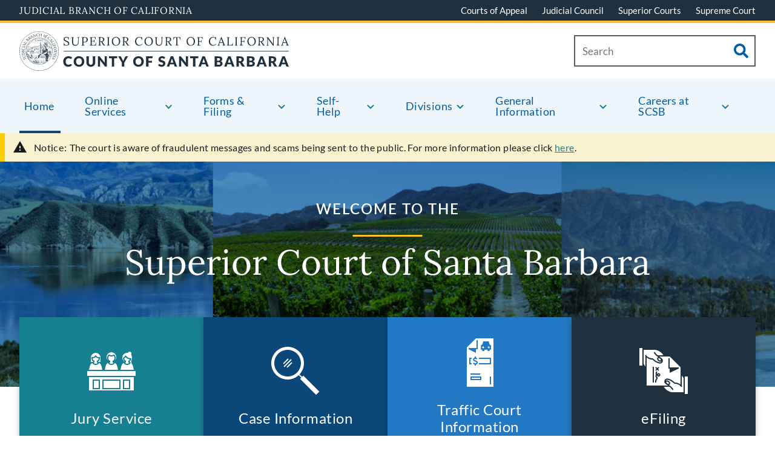

--- FILE ---
content_type: text/html; charset=UTF-8
request_url: https://www.santabarbara.courts.ca.gov/
body_size: 237631
content:

<!DOCTYPE html>
<html lang="en" dir="ltr" prefix="content: http://purl.org/rss/1.0/modules/content/  dc: http://purl.org/dc/terms/  foaf: http://xmlns.com/foaf/0.1/  og: http://ogp.me/ns#  rdfs: http://www.w3.org/2000/01/rdf-schema#  schema: http://schema.org/  sioc: http://rdfs.org/sioc/ns#  sioct: http://rdfs.org/sioc/types#  skos: http://www.w3.org/2004/02/skos/core#  xsd: http://www.w3.org/2001/XMLSchema# ">
  <head>
    <meta charset="utf-8" /><script type="text/javascript">(window.NREUM||(NREUM={})).init={privacy:{cookies_enabled:true},ajax:{deny_list:["bam.nr-data.net"]},feature_flags:["soft_nav"],distributed_tracing:{enabled:true}};(window.NREUM||(NREUM={})).loader_config={agentID:"594357915",accountID:"3576786",trustKey:"66686",xpid:"VwMAV1FbDhAFV1RSAQUEUFw=",licenseKey:"NRJS-c808051c3d460d49bb5",applicationID:"535064368",browserID:"594357915"};;/*! For license information please see nr-loader-spa-1.308.0.min.js.LICENSE.txt */
(()=>{var e,t,r={384:(e,t,r)=>{"use strict";r.d(t,{NT:()=>a,US:()=>u,Zm:()=>o,bQ:()=>d,dV:()=>c,pV:()=>l});var n=r(6154),i=r(1863),s=r(1910);const a={beacon:"bam.nr-data.net",errorBeacon:"bam.nr-data.net"};function o(){return n.gm.NREUM||(n.gm.NREUM={}),void 0===n.gm.newrelic&&(n.gm.newrelic=n.gm.NREUM),n.gm.NREUM}function c(){let e=o();return e.o||(e.o={ST:n.gm.setTimeout,SI:n.gm.setImmediate||n.gm.setInterval,CT:n.gm.clearTimeout,XHR:n.gm.XMLHttpRequest,REQ:n.gm.Request,EV:n.gm.Event,PR:n.gm.Promise,MO:n.gm.MutationObserver,FETCH:n.gm.fetch,WS:n.gm.WebSocket},(0,s.i)(...Object.values(e.o))),e}function d(e,t){let r=o();r.initializedAgents??={},t.initializedAt={ms:(0,i.t)(),date:new Date},r.initializedAgents[e]=t}function u(e,t){o()[e]=t}function l(){return function(){let e=o();const t=e.info||{};e.info={beacon:a.beacon,errorBeacon:a.errorBeacon,...t}}(),function(){let e=o();const t=e.init||{};e.init={...t}}(),c(),function(){let e=o();const t=e.loader_config||{};e.loader_config={...t}}(),o()}},782:(e,t,r)=>{"use strict";r.d(t,{T:()=>n});const n=r(860).K7.pageViewTiming},860:(e,t,r)=>{"use strict";r.d(t,{$J:()=>u,K7:()=>c,P3:()=>d,XX:()=>i,Yy:()=>o,df:()=>s,qY:()=>n,v4:()=>a});const n="events",i="jserrors",s="browser/blobs",a="rum",o="browser/logs",c={ajax:"ajax",genericEvents:"generic_events",jserrors:i,logging:"logging",metrics:"metrics",pageAction:"page_action",pageViewEvent:"page_view_event",pageViewTiming:"page_view_timing",sessionReplay:"session_replay",sessionTrace:"session_trace",softNav:"soft_navigations",spa:"spa"},d={[c.pageViewEvent]:1,[c.pageViewTiming]:2,[c.metrics]:3,[c.jserrors]:4,[c.spa]:5,[c.ajax]:6,[c.sessionTrace]:7,[c.softNav]:8,[c.sessionReplay]:9,[c.logging]:10,[c.genericEvents]:11},u={[c.pageViewEvent]:a,[c.pageViewTiming]:n,[c.ajax]:n,[c.spa]:n,[c.softNav]:n,[c.metrics]:i,[c.jserrors]:i,[c.sessionTrace]:s,[c.sessionReplay]:s,[c.logging]:o,[c.genericEvents]:"ins"}},944:(e,t,r)=>{"use strict";r.d(t,{R:()=>i});var n=r(3241);function i(e,t){"function"==typeof console.debug&&(console.debug("New Relic Warning: https://github.com/newrelic/newrelic-browser-agent/blob/main/docs/warning-codes.md#".concat(e),t),(0,n.W)({agentIdentifier:null,drained:null,type:"data",name:"warn",feature:"warn",data:{code:e,secondary:t}}))}},993:(e,t,r)=>{"use strict";r.d(t,{A$:()=>s,ET:()=>a,TZ:()=>o,p_:()=>i});var n=r(860);const i={ERROR:"ERROR",WARN:"WARN",INFO:"INFO",DEBUG:"DEBUG",TRACE:"TRACE"},s={OFF:0,ERROR:1,WARN:2,INFO:3,DEBUG:4,TRACE:5},a="log",o=n.K7.logging},1541:(e,t,r)=>{"use strict";r.d(t,{U:()=>i,f:()=>n});const n={MFE:"MFE",BA:"BA"};function i(e,t){if(2!==t?.harvestEndpointVersion)return{};const r=t.agentRef.runtime.appMetadata.agents[0].entityGuid;return e?{"source.id":e.id,"source.name":e.name,"source.type":e.type,"parent.id":e.parent?.id||r,"parent.type":e.parent?.type||n.BA}:{"entity.guid":r,appId:t.agentRef.info.applicationID}}},1687:(e,t,r)=>{"use strict";r.d(t,{Ak:()=>d,Ze:()=>h,x3:()=>u});var n=r(3241),i=r(7836),s=r(3606),a=r(860),o=r(2646);const c={};function d(e,t){const r={staged:!1,priority:a.P3[t]||0};l(e),c[e].get(t)||c[e].set(t,r)}function u(e,t){e&&c[e]&&(c[e].get(t)&&c[e].delete(t),p(e,t,!1),c[e].size&&f(e))}function l(e){if(!e)throw new Error("agentIdentifier required");c[e]||(c[e]=new Map)}function h(e="",t="feature",r=!1){if(l(e),!e||!c[e].get(t)||r)return p(e,t);c[e].get(t).staged=!0,f(e)}function f(e){const t=Array.from(c[e]);t.every(([e,t])=>t.staged)&&(t.sort((e,t)=>e[1].priority-t[1].priority),t.forEach(([t])=>{c[e].delete(t),p(e,t)}))}function p(e,t,r=!0){const a=e?i.ee.get(e):i.ee,c=s.i.handlers;if(!a.aborted&&a.backlog&&c){if((0,n.W)({agentIdentifier:e,type:"lifecycle",name:"drain",feature:t}),r){const e=a.backlog[t],r=c[t];if(r){for(let t=0;e&&t<e.length;++t)g(e[t],r);Object.entries(r).forEach(([e,t])=>{Object.values(t||{}).forEach(t=>{t[0]?.on&&t[0]?.context()instanceof o.y&&t[0].on(e,t[1])})})}}a.isolatedBacklog||delete c[t],a.backlog[t]=null,a.emit("drain-"+t,[])}}function g(e,t){var r=e[1];Object.values(t[r]||{}).forEach(t=>{var r=e[0];if(t[0]===r){var n=t[1],i=e[3],s=e[2];n.apply(i,s)}})}},1738:(e,t,r)=>{"use strict";r.d(t,{U:()=>f,Y:()=>h});var n=r(3241),i=r(9908),s=r(1863),a=r(944),o=r(5701),c=r(3969),d=r(8362),u=r(860),l=r(4261);function h(e,t,r,s){const h=s||r;!h||h[e]&&h[e]!==d.d.prototype[e]||(h[e]=function(){(0,i.p)(c.xV,["API/"+e+"/called"],void 0,u.K7.metrics,r.ee),(0,n.W)({agentIdentifier:r.agentIdentifier,drained:!!o.B?.[r.agentIdentifier],type:"data",name:"api",feature:l.Pl+e,data:{}});try{return t.apply(this,arguments)}catch(e){(0,a.R)(23,e)}})}function f(e,t,r,n,a){const o=e.info;null===r?delete o.jsAttributes[t]:o.jsAttributes[t]=r,(a||null===r)&&(0,i.p)(l.Pl+n,[(0,s.t)(),t,r],void 0,"session",e.ee)}},1741:(e,t,r)=>{"use strict";r.d(t,{W:()=>s});var n=r(944),i=r(4261);class s{#e(e,...t){if(this[e]!==s.prototype[e])return this[e](...t);(0,n.R)(35,e)}addPageAction(e,t){return this.#e(i.hG,e,t)}register(e){return this.#e(i.eY,e)}recordCustomEvent(e,t){return this.#e(i.fF,e,t)}setPageViewName(e,t){return this.#e(i.Fw,e,t)}setCustomAttribute(e,t,r){return this.#e(i.cD,e,t,r)}noticeError(e,t){return this.#e(i.o5,e,t)}setUserId(e,t=!1){return this.#e(i.Dl,e,t)}setApplicationVersion(e){return this.#e(i.nb,e)}setErrorHandler(e){return this.#e(i.bt,e)}addRelease(e,t){return this.#e(i.k6,e,t)}log(e,t){return this.#e(i.$9,e,t)}start(){return this.#e(i.d3)}finished(e){return this.#e(i.BL,e)}recordReplay(){return this.#e(i.CH)}pauseReplay(){return this.#e(i.Tb)}addToTrace(e){return this.#e(i.U2,e)}setCurrentRouteName(e){return this.#e(i.PA,e)}interaction(e){return this.#e(i.dT,e)}wrapLogger(e,t,r){return this.#e(i.Wb,e,t,r)}measure(e,t){return this.#e(i.V1,e,t)}consent(e){return this.#e(i.Pv,e)}}},1863:(e,t,r)=>{"use strict";function n(){return Math.floor(performance.now())}r.d(t,{t:()=>n})},1910:(e,t,r)=>{"use strict";r.d(t,{i:()=>s});var n=r(944);const i=new Map;function s(...e){return e.every(e=>{if(i.has(e))return i.get(e);const t="function"==typeof e?e.toString():"",r=t.includes("[native code]"),s=t.includes("nrWrapper");return r||s||(0,n.R)(64,e?.name||t),i.set(e,r),r})}},2555:(e,t,r)=>{"use strict";r.d(t,{D:()=>o,f:()=>a});var n=r(384),i=r(8122);const s={beacon:n.NT.beacon,errorBeacon:n.NT.errorBeacon,licenseKey:void 0,applicationID:void 0,sa:void 0,queueTime:void 0,applicationTime:void 0,ttGuid:void 0,user:void 0,account:void 0,product:void 0,extra:void 0,jsAttributes:{},userAttributes:void 0,atts:void 0,transactionName:void 0,tNamePlain:void 0};function a(e){try{return!!e.licenseKey&&!!e.errorBeacon&&!!e.applicationID}catch(e){return!1}}const o=e=>(0,i.a)(e,s)},2614:(e,t,r)=>{"use strict";r.d(t,{BB:()=>a,H3:()=>n,g:()=>d,iL:()=>c,tS:()=>o,uh:()=>i,wk:()=>s});const n="NRBA",i="SESSION",s=144e5,a=18e5,o={STARTED:"session-started",PAUSE:"session-pause",RESET:"session-reset",RESUME:"session-resume",UPDATE:"session-update"},c={SAME_TAB:"same-tab",CROSS_TAB:"cross-tab"},d={OFF:0,FULL:1,ERROR:2}},2646:(e,t,r)=>{"use strict";r.d(t,{y:()=>n});class n{constructor(e){this.contextId=e}}},2843:(e,t,r)=>{"use strict";r.d(t,{G:()=>s,u:()=>i});var n=r(3878);function i(e,t=!1,r,i){(0,n.DD)("visibilitychange",function(){if(t)return void("hidden"===document.visibilityState&&e());e(document.visibilityState)},r,i)}function s(e,t,r){(0,n.sp)("pagehide",e,t,r)}},3241:(e,t,r)=>{"use strict";r.d(t,{W:()=>s});var n=r(6154);const i="newrelic";function s(e={}){try{n.gm.dispatchEvent(new CustomEvent(i,{detail:e}))}catch(e){}}},3304:(e,t,r)=>{"use strict";r.d(t,{A:()=>s});var n=r(7836);const i=()=>{const e=new WeakSet;return(t,r)=>{if("object"==typeof r&&null!==r){if(e.has(r))return;e.add(r)}return r}};function s(e){try{return JSON.stringify(e,i())??""}catch(e){try{n.ee.emit("internal-error",[e])}catch(e){}return""}}},3333:(e,t,r)=>{"use strict";r.d(t,{$v:()=>u,TZ:()=>n,Xh:()=>c,Zp:()=>i,kd:()=>d,mq:()=>o,nf:()=>a,qN:()=>s});const n=r(860).K7.genericEvents,i=["auxclick","click","copy","keydown","paste","scrollend"],s=["focus","blur"],a=4,o=1e3,c=2e3,d=["PageAction","UserAction","BrowserPerformance"],u={RESOURCES:"experimental.resources",REGISTER:"register"}},3434:(e,t,r)=>{"use strict";r.d(t,{Jt:()=>s,YM:()=>d});var n=r(7836),i=r(5607);const s="nr@original:".concat(i.W),a=50;var o=Object.prototype.hasOwnProperty,c=!1;function d(e,t){return e||(e=n.ee),r.inPlace=function(e,t,n,i,s){n||(n="");const a="-"===n.charAt(0);for(let o=0;o<t.length;o++){const c=t[o],d=e[c];l(d)||(e[c]=r(d,a?c+n:n,i,c,s))}},r.flag=s,r;function r(t,r,n,c,d){return l(t)?t:(r||(r=""),nrWrapper[s]=t,function(e,t,r){if(Object.defineProperty&&Object.keys)try{return Object.keys(e).forEach(function(r){Object.defineProperty(t,r,{get:function(){return e[r]},set:function(t){return e[r]=t,t}})}),t}catch(e){u([e],r)}for(var n in e)o.call(e,n)&&(t[n]=e[n])}(t,nrWrapper,e),nrWrapper);function nrWrapper(){var s,o,l,h;let f;try{o=this,s=[...arguments],l="function"==typeof n?n(s,o):n||{}}catch(t){u([t,"",[s,o,c],l],e)}i(r+"start",[s,o,c],l,d);const p=performance.now();let g;try{return h=t.apply(o,s),g=performance.now(),h}catch(e){throw g=performance.now(),i(r+"err",[s,o,e],l,d),f=e,f}finally{const e=g-p,t={start:p,end:g,duration:e,isLongTask:e>=a,methodName:c,thrownError:f};t.isLongTask&&i("long-task",[t,o],l,d),i(r+"end",[s,o,h],l,d)}}}function i(r,n,i,s){if(!c||t){var a=c;c=!0;try{e.emit(r,n,i,t,s)}catch(t){u([t,r,n,i],e)}c=a}}}function u(e,t){t||(t=n.ee);try{t.emit("internal-error",e)}catch(e){}}function l(e){return!(e&&"function"==typeof e&&e.apply&&!e[s])}},3606:(e,t,r)=>{"use strict";r.d(t,{i:()=>s});var n=r(9908);s.on=a;var i=s.handlers={};function s(e,t,r,s){a(s||n.d,i,e,t,r)}function a(e,t,r,i,s){s||(s="feature"),e||(e=n.d);var a=t[s]=t[s]||{};(a[r]=a[r]||[]).push([e,i])}},3738:(e,t,r)=>{"use strict";r.d(t,{He:()=>i,Kp:()=>o,Lc:()=>d,Rz:()=>u,TZ:()=>n,bD:()=>s,d3:()=>a,jx:()=>l,sl:()=>h,uP:()=>c});const n=r(860).K7.sessionTrace,i="bstResource",s="resource",a="-start",o="-end",c="fn"+a,d="fn"+o,u="pushState",l=1e3,h=3e4},3785:(e,t,r)=>{"use strict";r.d(t,{R:()=>c,b:()=>d});var n=r(9908),i=r(1863),s=r(860),a=r(3969),o=r(993);function c(e,t,r={},c=o.p_.INFO,d=!0,u,l=(0,i.t)()){(0,n.p)(a.xV,["API/logging/".concat(c.toLowerCase(),"/called")],void 0,s.K7.metrics,e),(0,n.p)(o.ET,[l,t,r,c,d,u],void 0,s.K7.logging,e)}function d(e){return"string"==typeof e&&Object.values(o.p_).some(t=>t===e.toUpperCase().trim())}},3878:(e,t,r)=>{"use strict";function n(e,t){return{capture:e,passive:!1,signal:t}}function i(e,t,r=!1,i){window.addEventListener(e,t,n(r,i))}function s(e,t,r=!1,i){document.addEventListener(e,t,n(r,i))}r.d(t,{DD:()=>s,jT:()=>n,sp:()=>i})},3962:(e,t,r)=>{"use strict";r.d(t,{AM:()=>a,O2:()=>l,OV:()=>s,Qu:()=>h,TZ:()=>c,ih:()=>f,pP:()=>o,t1:()=>u,tC:()=>i,wD:()=>d});var n=r(860);const i=["click","keydown","submit"],s="popstate",a="api",o="initialPageLoad",c=n.K7.softNav,d=5e3,u=500,l={INITIAL_PAGE_LOAD:"",ROUTE_CHANGE:1,UNSPECIFIED:2},h={INTERACTION:1,AJAX:2,CUSTOM_END:3,CUSTOM_TRACER:4},f={IP:"in progress",PF:"pending finish",FIN:"finished",CAN:"cancelled"}},3969:(e,t,r)=>{"use strict";r.d(t,{TZ:()=>n,XG:()=>o,rs:()=>i,xV:()=>a,z_:()=>s});const n=r(860).K7.metrics,i="sm",s="cm",a="storeSupportabilityMetrics",o="storeEventMetrics"},4234:(e,t,r)=>{"use strict";r.d(t,{W:()=>s});var n=r(7836),i=r(1687);class s{constructor(e,t){this.agentIdentifier=e,this.ee=n.ee.get(e),this.featureName=t,this.blocked=!1}deregisterDrain(){(0,i.x3)(this.agentIdentifier,this.featureName)}}},4261:(e,t,r)=>{"use strict";r.d(t,{$9:()=>u,BL:()=>c,CH:()=>p,Dl:()=>R,Fw:()=>w,PA:()=>v,Pl:()=>n,Pv:()=>A,Tb:()=>h,U2:()=>a,V1:()=>E,Wb:()=>T,bt:()=>y,cD:()=>b,d3:()=>x,dT:()=>d,eY:()=>g,fF:()=>f,hG:()=>s,hw:()=>i,k6:()=>o,nb:()=>m,o5:()=>l});const n="api-",i=n+"ixn-",s="addPageAction",a="addToTrace",o="addRelease",c="finished",d="interaction",u="log",l="noticeError",h="pauseReplay",f="recordCustomEvent",p="recordReplay",g="register",m="setApplicationVersion",v="setCurrentRouteName",b="setCustomAttribute",y="setErrorHandler",w="setPageViewName",R="setUserId",x="start",T="wrapLogger",E="measure",A="consent"},5205:(e,t,r)=>{"use strict";r.d(t,{j:()=>S});var n=r(384),i=r(1741);var s=r(2555),a=r(3333);const o=e=>{if(!e||"string"!=typeof e)return!1;try{document.createDocumentFragment().querySelector(e)}catch{return!1}return!0};var c=r(2614),d=r(944),u=r(8122);const l="[data-nr-mask]",h=e=>(0,u.a)(e,(()=>{const e={feature_flags:[],experimental:{allow_registered_children:!1,resources:!1},mask_selector:"*",block_selector:"[data-nr-block]",mask_input_options:{color:!1,date:!1,"datetime-local":!1,email:!1,month:!1,number:!1,range:!1,search:!1,tel:!1,text:!1,time:!1,url:!1,week:!1,textarea:!1,select:!1,password:!0}};return{ajax:{deny_list:void 0,block_internal:!0,enabled:!0,autoStart:!0},api:{get allow_registered_children(){return e.feature_flags.includes(a.$v.REGISTER)||e.experimental.allow_registered_children},set allow_registered_children(t){e.experimental.allow_registered_children=t},duplicate_registered_data:!1},browser_consent_mode:{enabled:!1},distributed_tracing:{enabled:void 0,exclude_newrelic_header:void 0,cors_use_newrelic_header:void 0,cors_use_tracecontext_headers:void 0,allowed_origins:void 0},get feature_flags(){return e.feature_flags},set feature_flags(t){e.feature_flags=t},generic_events:{enabled:!0,autoStart:!0},harvest:{interval:30},jserrors:{enabled:!0,autoStart:!0},logging:{enabled:!0,autoStart:!0},metrics:{enabled:!0,autoStart:!0},obfuscate:void 0,page_action:{enabled:!0},page_view_event:{enabled:!0,autoStart:!0},page_view_timing:{enabled:!0,autoStart:!0},performance:{capture_marks:!1,capture_measures:!1,capture_detail:!0,resources:{get enabled(){return e.feature_flags.includes(a.$v.RESOURCES)||e.experimental.resources},set enabled(t){e.experimental.resources=t},asset_types:[],first_party_domains:[],ignore_newrelic:!0}},privacy:{cookies_enabled:!0},proxy:{assets:void 0,beacon:void 0},session:{expiresMs:c.wk,inactiveMs:c.BB},session_replay:{autoStart:!0,enabled:!1,preload:!1,sampling_rate:10,error_sampling_rate:100,collect_fonts:!1,inline_images:!1,fix_stylesheets:!0,mask_all_inputs:!0,get mask_text_selector(){return e.mask_selector},set mask_text_selector(t){o(t)?e.mask_selector="".concat(t,",").concat(l):""===t||null===t?e.mask_selector=l:(0,d.R)(5,t)},get block_class(){return"nr-block"},get ignore_class(){return"nr-ignore"},get mask_text_class(){return"nr-mask"},get block_selector(){return e.block_selector},set block_selector(t){o(t)?e.block_selector+=",".concat(t):""!==t&&(0,d.R)(6,t)},get mask_input_options(){return e.mask_input_options},set mask_input_options(t){t&&"object"==typeof t?e.mask_input_options={...t,password:!0}:(0,d.R)(7,t)}},session_trace:{enabled:!0,autoStart:!0},soft_navigations:{enabled:!0,autoStart:!0},spa:{enabled:!0,autoStart:!0},ssl:void 0,user_actions:{enabled:!0,elementAttributes:["id","className","tagName","type"]}}})());var f=r(6154),p=r(9324);let g=0;const m={buildEnv:p.F3,distMethod:p.Xs,version:p.xv,originTime:f.WN},v={consented:!1},b={appMetadata:{},get consented(){return this.session?.state?.consent||v.consented},set consented(e){v.consented=e},customTransaction:void 0,denyList:void 0,disabled:!1,harvester:void 0,isolatedBacklog:!1,isRecording:!1,loaderType:void 0,maxBytes:3e4,obfuscator:void 0,onerror:void 0,ptid:void 0,releaseIds:{},session:void 0,timeKeeper:void 0,registeredEntities:[],jsAttributesMetadata:{bytes:0},get harvestCount(){return++g}},y=e=>{const t=(0,u.a)(e,b),r=Object.keys(m).reduce((e,t)=>(e[t]={value:m[t],writable:!1,configurable:!0,enumerable:!0},e),{});return Object.defineProperties(t,r)};var w=r(5701);const R=e=>{const t=e.startsWith("http");e+="/",r.p=t?e:"https://"+e};var x=r(7836),T=r(3241);const E={accountID:void 0,trustKey:void 0,agentID:void 0,licenseKey:void 0,applicationID:void 0,xpid:void 0},A=e=>(0,u.a)(e,E),_=new Set;function S(e,t={},r,a){let{init:o,info:c,loader_config:d,runtime:u={},exposed:l=!0}=t;if(!c){const e=(0,n.pV)();o=e.init,c=e.info,d=e.loader_config}e.init=h(o||{}),e.loader_config=A(d||{}),c.jsAttributes??={},f.bv&&(c.jsAttributes.isWorker=!0),e.info=(0,s.D)(c);const p=e.init,g=[c.beacon,c.errorBeacon];_.has(e.agentIdentifier)||(p.proxy.assets&&(R(p.proxy.assets),g.push(p.proxy.assets)),p.proxy.beacon&&g.push(p.proxy.beacon),e.beacons=[...g],function(e){const t=(0,n.pV)();Object.getOwnPropertyNames(i.W.prototype).forEach(r=>{const n=i.W.prototype[r];if("function"!=typeof n||"constructor"===n)return;let s=t[r];e[r]&&!1!==e.exposed&&"micro-agent"!==e.runtime?.loaderType&&(t[r]=(...t)=>{const n=e[r](...t);return s?s(...t):n})})}(e),(0,n.US)("activatedFeatures",w.B)),u.denyList=[...p.ajax.deny_list||[],...p.ajax.block_internal?g:[]],u.ptid=e.agentIdentifier,u.loaderType=r,e.runtime=y(u),_.has(e.agentIdentifier)||(e.ee=x.ee.get(e.agentIdentifier),e.exposed=l,(0,T.W)({agentIdentifier:e.agentIdentifier,drained:!!w.B?.[e.agentIdentifier],type:"lifecycle",name:"initialize",feature:void 0,data:e.config})),_.add(e.agentIdentifier)}},5270:(e,t,r)=>{"use strict";r.d(t,{Aw:()=>a,SR:()=>s,rF:()=>o});var n=r(384),i=r(7767);function s(e){return!!(0,n.dV)().o.MO&&(0,i.V)(e)&&!0===e?.session_trace.enabled}function a(e){return!0===e?.session_replay.preload&&s(e)}function o(e,t){try{if("string"==typeof t?.type){if("password"===t.type.toLowerCase())return"*".repeat(e?.length||0);if(void 0!==t?.dataset?.nrUnmask||t?.classList?.contains("nr-unmask"))return e}}catch(e){}return"string"==typeof e?e.replace(/[\S]/g,"*"):"*".repeat(e?.length||0)}},5289:(e,t,r)=>{"use strict";r.d(t,{GG:()=>a,Qr:()=>c,sB:()=>o});var n=r(3878),i=r(6389);function s(){return"undefined"==typeof document||"complete"===document.readyState}function a(e,t){if(s())return e();const r=(0,i.J)(e),a=setInterval(()=>{s()&&(clearInterval(a),r())},500);(0,n.sp)("load",r,t)}function o(e){if(s())return e();(0,n.DD)("DOMContentLoaded",e)}function c(e){if(s())return e();(0,n.sp)("popstate",e)}},5607:(e,t,r)=>{"use strict";r.d(t,{W:()=>n});const n=(0,r(9566).bz)()},5701:(e,t,r)=>{"use strict";r.d(t,{B:()=>s,t:()=>a});var n=r(3241);const i=new Set,s={};function a(e,t){const r=t.agentIdentifier;s[r]??={},e&&"object"==typeof e&&(i.has(r)||(t.ee.emit("rumresp",[e]),s[r]=e,i.add(r),(0,n.W)({agentIdentifier:r,loaded:!0,drained:!0,type:"lifecycle",name:"load",feature:void 0,data:e})))}},6154:(e,t,r)=>{"use strict";r.d(t,{OF:()=>d,RI:()=>i,WN:()=>h,bv:()=>s,eN:()=>f,gm:()=>a,lR:()=>l,m:()=>c,mw:()=>o,sb:()=>u});var n=r(1863);const i="undefined"!=typeof window&&!!window.document,s="undefined"!=typeof WorkerGlobalScope&&("undefined"!=typeof self&&self instanceof WorkerGlobalScope&&self.navigator instanceof WorkerNavigator||"undefined"!=typeof globalThis&&globalThis instanceof WorkerGlobalScope&&globalThis.navigator instanceof WorkerNavigator),a=i?window:"undefined"!=typeof WorkerGlobalScope&&("undefined"!=typeof self&&self instanceof WorkerGlobalScope&&self||"undefined"!=typeof globalThis&&globalThis instanceof WorkerGlobalScope&&globalThis),o=Boolean("hidden"===a?.document?.visibilityState),c=""+a?.location,d=/iPad|iPhone|iPod/.test(a.navigator?.userAgent),u=d&&"undefined"==typeof SharedWorker,l=(()=>{const e=a.navigator?.userAgent?.match(/Firefox[/\s](\d+\.\d+)/);return Array.isArray(e)&&e.length>=2?+e[1]:0})(),h=Date.now()-(0,n.t)(),f=()=>"undefined"!=typeof PerformanceNavigationTiming&&a?.performance?.getEntriesByType("navigation")?.[0]?.responseStart},6344:(e,t,r)=>{"use strict";r.d(t,{BB:()=>u,Qb:()=>l,TZ:()=>i,Ug:()=>a,Vh:()=>s,_s:()=>o,bc:()=>d,yP:()=>c});var n=r(2614);const i=r(860).K7.sessionReplay,s="errorDuringReplay",a=.12,o={DomContentLoaded:0,Load:1,FullSnapshot:2,IncrementalSnapshot:3,Meta:4,Custom:5},c={[n.g.ERROR]:15e3,[n.g.FULL]:3e5,[n.g.OFF]:0},d={RESET:{message:"Session was reset",sm:"Reset"},IMPORT:{message:"Recorder failed to import",sm:"Import"},TOO_MANY:{message:"429: Too Many Requests",sm:"Too-Many"},TOO_BIG:{message:"Payload was too large",sm:"Too-Big"},CROSS_TAB:{message:"Session Entity was set to OFF on another tab",sm:"Cross-Tab"},ENTITLEMENTS:{message:"Session Replay is not allowed and will not be started",sm:"Entitlement"}},u=5e3,l={API:"api",RESUME:"resume",SWITCH_TO_FULL:"switchToFull",INITIALIZE:"initialize",PRELOAD:"preload"}},6389:(e,t,r)=>{"use strict";function n(e,t=500,r={}){const n=r?.leading||!1;let i;return(...r)=>{n&&void 0===i&&(e.apply(this,r),i=setTimeout(()=>{i=clearTimeout(i)},t)),n||(clearTimeout(i),i=setTimeout(()=>{e.apply(this,r)},t))}}function i(e){let t=!1;return(...r)=>{t||(t=!0,e.apply(this,r))}}r.d(t,{J:()=>i,s:()=>n})},6630:(e,t,r)=>{"use strict";r.d(t,{T:()=>n});const n=r(860).K7.pageViewEvent},6774:(e,t,r)=>{"use strict";r.d(t,{T:()=>n});const n=r(860).K7.jserrors},7295:(e,t,r)=>{"use strict";r.d(t,{Xv:()=>a,gX:()=>i,iW:()=>s});var n=[];function i(e){if(!e||s(e))return!1;if(0===n.length)return!0;if("*"===n[0].hostname)return!1;for(var t=0;t<n.length;t++){var r=n[t];if(r.hostname.test(e.hostname)&&r.pathname.test(e.pathname))return!1}return!0}function s(e){return void 0===e.hostname}function a(e){if(n=[],e&&e.length)for(var t=0;t<e.length;t++){let r=e[t];if(!r)continue;if("*"===r)return void(n=[{hostname:"*"}]);0===r.indexOf("http://")?r=r.substring(7):0===r.indexOf("https://")&&(r=r.substring(8));const i=r.indexOf("/");let s,a;i>0?(s=r.substring(0,i),a=r.substring(i)):(s=r,a="*");let[c]=s.split(":");n.push({hostname:o(c),pathname:o(a,!0)})}}function o(e,t=!1){const r=e.replace(/[.+?^${}()|[\]\\]/g,e=>"\\"+e).replace(/\*/g,".*?");return new RegExp((t?"^":"")+r+"$")}},7485:(e,t,r)=>{"use strict";r.d(t,{D:()=>i});var n=r(6154);function i(e){if(0===(e||"").indexOf("data:"))return{protocol:"data"};try{const t=new URL(e,location.href),r={port:t.port,hostname:t.hostname,pathname:t.pathname,search:t.search,protocol:t.protocol.slice(0,t.protocol.indexOf(":")),sameOrigin:t.protocol===n.gm?.location?.protocol&&t.host===n.gm?.location?.host};return r.port&&""!==r.port||("http:"===t.protocol&&(r.port="80"),"https:"===t.protocol&&(r.port="443")),r.pathname&&""!==r.pathname?r.pathname.startsWith("/")||(r.pathname="/".concat(r.pathname)):r.pathname="/",r}catch(e){return{}}}},7699:(e,t,r)=>{"use strict";r.d(t,{It:()=>s,KC:()=>o,No:()=>i,qh:()=>a});var n=r(860);const i=16e3,s=1e6,a="SESSION_ERROR",o={[n.K7.logging]:!0,[n.K7.genericEvents]:!1,[n.K7.jserrors]:!1,[n.K7.ajax]:!1}},7767:(e,t,r)=>{"use strict";r.d(t,{V:()=>i});var n=r(6154);const i=e=>n.RI&&!0===e?.privacy.cookies_enabled},7836:(e,t,r)=>{"use strict";r.d(t,{P:()=>o,ee:()=>c});var n=r(384),i=r(8990),s=r(2646),a=r(5607);const o="nr@context:".concat(a.W),c=function e(t,r){var n={},a={},u={},l=!1;try{l=16===r.length&&d.initializedAgents?.[r]?.runtime.isolatedBacklog}catch(e){}var h={on:p,addEventListener:p,removeEventListener:function(e,t){var r=n[e];if(!r)return;for(var i=0;i<r.length;i++)r[i]===t&&r.splice(i,1)},emit:function(e,r,n,i,s){!1!==s&&(s=!0);if(c.aborted&&!i)return;t&&s&&t.emit(e,r,n);var o=f(n);g(e).forEach(e=>{e.apply(o,r)});var d=v()[a[e]];d&&d.push([h,e,r,o]);return o},get:m,listeners:g,context:f,buffer:function(e,t){const r=v();if(t=t||"feature",h.aborted)return;Object.entries(e||{}).forEach(([e,n])=>{a[n]=t,t in r||(r[t]=[])})},abort:function(){h._aborted=!0,Object.keys(h.backlog).forEach(e=>{delete h.backlog[e]})},isBuffering:function(e){return!!v()[a[e]]},debugId:r,backlog:l?{}:t&&"object"==typeof t.backlog?t.backlog:{},isolatedBacklog:l};return Object.defineProperty(h,"aborted",{get:()=>{let e=h._aborted||!1;return e||(t&&(e=t.aborted),e)}}),h;function f(e){return e&&e instanceof s.y?e:e?(0,i.I)(e,o,()=>new s.y(o)):new s.y(o)}function p(e,t){n[e]=g(e).concat(t)}function g(e){return n[e]||[]}function m(t){return u[t]=u[t]||e(h,t)}function v(){return h.backlog}}(void 0,"globalEE"),d=(0,n.Zm)();d.ee||(d.ee=c)},8122:(e,t,r)=>{"use strict";r.d(t,{a:()=>i});var n=r(944);function i(e,t){try{if(!e||"object"!=typeof e)return(0,n.R)(3);if(!t||"object"!=typeof t)return(0,n.R)(4);const r=Object.create(Object.getPrototypeOf(t),Object.getOwnPropertyDescriptors(t)),s=0===Object.keys(r).length?e:r;for(let a in s)if(void 0!==e[a])try{if(null===e[a]){r[a]=null;continue}Array.isArray(e[a])&&Array.isArray(t[a])?r[a]=Array.from(new Set([...e[a],...t[a]])):"object"==typeof e[a]&&"object"==typeof t[a]?r[a]=i(e[a],t[a]):r[a]=e[a]}catch(e){r[a]||(0,n.R)(1,e)}return r}catch(e){(0,n.R)(2,e)}}},8139:(e,t,r)=>{"use strict";r.d(t,{u:()=>h});var n=r(7836),i=r(3434),s=r(8990),a=r(6154);const o={},c=a.gm.XMLHttpRequest,d="addEventListener",u="removeEventListener",l="nr@wrapped:".concat(n.P);function h(e){var t=function(e){return(e||n.ee).get("events")}(e);if(o[t.debugId]++)return t;o[t.debugId]=1;var r=(0,i.YM)(t,!0);function h(e){r.inPlace(e,[d,u],"-",p)}function p(e,t){return e[1]}return"getPrototypeOf"in Object&&(a.RI&&f(document,h),c&&f(c.prototype,h),f(a.gm,h)),t.on(d+"-start",function(e,t){var n=e[1];if(null!==n&&("function"==typeof n||"object"==typeof n)&&"newrelic"!==e[0]){var i=(0,s.I)(n,l,function(){var e={object:function(){if("function"!=typeof n.handleEvent)return;return n.handleEvent.apply(n,arguments)},function:n}[typeof n];return e?r(e,"fn-",null,e.name||"anonymous"):n});this.wrapped=e[1]=i}}),t.on(u+"-start",function(e){e[1]=this.wrapped||e[1]}),t}function f(e,t,...r){let n=e;for(;"object"==typeof n&&!Object.prototype.hasOwnProperty.call(n,d);)n=Object.getPrototypeOf(n);n&&t(n,...r)}},8362:(e,t,r)=>{"use strict";r.d(t,{d:()=>s});var n=r(9566),i=r(1741);class s extends i.W{agentIdentifier=(0,n.LA)(16)}},8374:(e,t,r)=>{r.nc=(()=>{try{return document?.currentScript?.nonce}catch(e){}return""})()},8990:(e,t,r)=>{"use strict";r.d(t,{I:()=>i});var n=Object.prototype.hasOwnProperty;function i(e,t,r){if(n.call(e,t))return e[t];var i=r();if(Object.defineProperty&&Object.keys)try{return Object.defineProperty(e,t,{value:i,writable:!0,enumerable:!1}),i}catch(e){}return e[t]=i,i}},9119:(e,t,r)=>{"use strict";r.d(t,{L:()=>s});var n=/([^?#]*)[^#]*(#[^?]*|$).*/,i=/([^?#]*)().*/;function s(e,t){return e?e.replace(t?n:i,"$1$2"):e}},9300:(e,t,r)=>{"use strict";r.d(t,{T:()=>n});const n=r(860).K7.ajax},9324:(e,t,r)=>{"use strict";r.d(t,{AJ:()=>a,F3:()=>i,Xs:()=>s,Yq:()=>o,xv:()=>n});const n="1.308.0",i="PROD",s="CDN",a="@newrelic/rrweb",o="1.0.1"},9566:(e,t,r)=>{"use strict";r.d(t,{LA:()=>o,ZF:()=>c,bz:()=>a,el:()=>d});var n=r(6154);const i="xxxxxxxx-xxxx-4xxx-yxxx-xxxxxxxxxxxx";function s(e,t){return e?15&e[t]:16*Math.random()|0}function a(){const e=n.gm?.crypto||n.gm?.msCrypto;let t,r=0;return e&&e.getRandomValues&&(t=e.getRandomValues(new Uint8Array(30))),i.split("").map(e=>"x"===e?s(t,r++).toString(16):"y"===e?(3&s()|8).toString(16):e).join("")}function o(e){const t=n.gm?.crypto||n.gm?.msCrypto;let r,i=0;t&&t.getRandomValues&&(r=t.getRandomValues(new Uint8Array(e)));const a=[];for(var o=0;o<e;o++)a.push(s(r,i++).toString(16));return a.join("")}function c(){return o(16)}function d(){return o(32)}},9908:(e,t,r)=>{"use strict";r.d(t,{d:()=>n,p:()=>i});var n=r(7836).ee.get("handle");function i(e,t,r,i,s){s?(s.buffer([e],i),s.emit(e,t,r)):(n.buffer([e],i),n.emit(e,t,r))}}},n={};function i(e){var t=n[e];if(void 0!==t)return t.exports;var s=n[e]={exports:{}};return r[e](s,s.exports,i),s.exports}i.m=r,i.d=(e,t)=>{for(var r in t)i.o(t,r)&&!i.o(e,r)&&Object.defineProperty(e,r,{enumerable:!0,get:t[r]})},i.f={},i.e=e=>Promise.all(Object.keys(i.f).reduce((t,r)=>(i.f[r](e,t),t),[])),i.u=e=>({212:"nr-spa-compressor",249:"nr-spa-recorder",478:"nr-spa"}[e]+"-1.308.0.min.js"),i.o=(e,t)=>Object.prototype.hasOwnProperty.call(e,t),e={},t="NRBA-1.308.0.PROD:",i.l=(r,n,s,a)=>{if(e[r])e[r].push(n);else{var o,c;if(void 0!==s)for(var d=document.getElementsByTagName("script"),u=0;u<d.length;u++){var l=d[u];if(l.getAttribute("src")==r||l.getAttribute("data-webpack")==t+s){o=l;break}}if(!o){c=!0;var h={478:"sha512-RSfSVnmHk59T/uIPbdSE0LPeqcEdF4/+XhfJdBuccH5rYMOEZDhFdtnh6X6nJk7hGpzHd9Ujhsy7lZEz/ORYCQ==",249:"sha512-ehJXhmntm85NSqW4MkhfQqmeKFulra3klDyY0OPDUE+sQ3GokHlPh1pmAzuNy//3j4ac6lzIbmXLvGQBMYmrkg==",212:"sha512-B9h4CR46ndKRgMBcK+j67uSR2RCnJfGefU+A7FrgR/k42ovXy5x/MAVFiSvFxuVeEk/pNLgvYGMp1cBSK/G6Fg=="};(o=document.createElement("script")).charset="utf-8",i.nc&&o.setAttribute("nonce",i.nc),o.setAttribute("data-webpack",t+s),o.src=r,0!==o.src.indexOf(window.location.origin+"/")&&(o.crossOrigin="anonymous"),h[a]&&(o.integrity=h[a])}e[r]=[n];var f=(t,n)=>{o.onerror=o.onload=null,clearTimeout(p);var i=e[r];if(delete e[r],o.parentNode&&o.parentNode.removeChild(o),i&&i.forEach(e=>e(n)),t)return t(n)},p=setTimeout(f.bind(null,void 0,{type:"timeout",target:o}),12e4);o.onerror=f.bind(null,o.onerror),o.onload=f.bind(null,o.onload),c&&document.head.appendChild(o)}},i.r=e=>{"undefined"!=typeof Symbol&&Symbol.toStringTag&&Object.defineProperty(e,Symbol.toStringTag,{value:"Module"}),Object.defineProperty(e,"__esModule",{value:!0})},i.p="https://js-agent.newrelic.com/",(()=>{var e={38:0,788:0};i.f.j=(t,r)=>{var n=i.o(e,t)?e[t]:void 0;if(0!==n)if(n)r.push(n[2]);else{var s=new Promise((r,i)=>n=e[t]=[r,i]);r.push(n[2]=s);var a=i.p+i.u(t),o=new Error;i.l(a,r=>{if(i.o(e,t)&&(0!==(n=e[t])&&(e[t]=void 0),n)){var s=r&&("load"===r.type?"missing":r.type),a=r&&r.target&&r.target.src;o.message="Loading chunk "+t+" failed: ("+s+": "+a+")",o.name="ChunkLoadError",o.type=s,o.request=a,n[1](o)}},"chunk-"+t,t)}};var t=(t,r)=>{var n,s,[a,o,c]=r,d=0;if(a.some(t=>0!==e[t])){for(n in o)i.o(o,n)&&(i.m[n]=o[n]);if(c)c(i)}for(t&&t(r);d<a.length;d++)s=a[d],i.o(e,s)&&e[s]&&e[s][0](),e[s]=0},r=self["webpackChunk:NRBA-1.308.0.PROD"]=self["webpackChunk:NRBA-1.308.0.PROD"]||[];r.forEach(t.bind(null,0)),r.push=t.bind(null,r.push.bind(r))})(),(()=>{"use strict";i(8374);var e=i(8362),t=i(860);const r=Object.values(t.K7);var n=i(5205);var s=i(9908),a=i(1863),o=i(4261),c=i(1738);var d=i(1687),u=i(4234),l=i(5289),h=i(6154),f=i(944),p=i(5270),g=i(7767),m=i(6389),v=i(7699);class b extends u.W{constructor(e,t){super(e.agentIdentifier,t),this.agentRef=e,this.abortHandler=void 0,this.featAggregate=void 0,this.loadedSuccessfully=void 0,this.onAggregateImported=new Promise(e=>{this.loadedSuccessfully=e}),this.deferred=Promise.resolve(),!1===e.init[this.featureName].autoStart?this.deferred=new Promise((t,r)=>{this.ee.on("manual-start-all",(0,m.J)(()=>{(0,d.Ak)(e.agentIdentifier,this.featureName),t()}))}):(0,d.Ak)(e.agentIdentifier,t)}importAggregator(e,t,r={}){if(this.featAggregate)return;const n=async()=>{let n;await this.deferred;try{if((0,g.V)(e.init)){const{setupAgentSession:t}=await i.e(478).then(i.bind(i,8766));n=t(e)}}catch(e){(0,f.R)(20,e),this.ee.emit("internal-error",[e]),(0,s.p)(v.qh,[e],void 0,this.featureName,this.ee)}try{if(!this.#t(this.featureName,n,e.init))return(0,d.Ze)(this.agentIdentifier,this.featureName),void this.loadedSuccessfully(!1);const{Aggregate:i}=await t();this.featAggregate=new i(e,r),e.runtime.harvester.initializedAggregates.push(this.featAggregate),this.loadedSuccessfully(!0)}catch(e){(0,f.R)(34,e),this.abortHandler?.(),(0,d.Ze)(this.agentIdentifier,this.featureName,!0),this.loadedSuccessfully(!1),this.ee&&this.ee.abort()}};h.RI?(0,l.GG)(()=>n(),!0):n()}#t(e,r,n){if(this.blocked)return!1;switch(e){case t.K7.sessionReplay:return(0,p.SR)(n)&&!!r;case t.K7.sessionTrace:return!!r;default:return!0}}}var y=i(6630),w=i(2614),R=i(3241);class x extends b{static featureName=y.T;constructor(e){var t;super(e,y.T),this.setupInspectionEvents(e.agentIdentifier),t=e,(0,c.Y)(o.Fw,function(e,r){"string"==typeof e&&("/"!==e.charAt(0)&&(e="/"+e),t.runtime.customTransaction=(r||"http://custom.transaction")+e,(0,s.p)(o.Pl+o.Fw,[(0,a.t)()],void 0,void 0,t.ee))},t),this.importAggregator(e,()=>i.e(478).then(i.bind(i,2467)))}setupInspectionEvents(e){const t=(t,r)=>{t&&(0,R.W)({agentIdentifier:e,timeStamp:t.timeStamp,loaded:"complete"===t.target.readyState,type:"window",name:r,data:t.target.location+""})};(0,l.sB)(e=>{t(e,"DOMContentLoaded")}),(0,l.GG)(e=>{t(e,"load")}),(0,l.Qr)(e=>{t(e,"navigate")}),this.ee.on(w.tS.UPDATE,(t,r)=>{(0,R.W)({agentIdentifier:e,type:"lifecycle",name:"session",data:r})})}}var T=i(384);class E extends e.d{constructor(e){var t;(super(),h.gm)?(this.features={},(0,T.bQ)(this.agentIdentifier,this),this.desiredFeatures=new Set(e.features||[]),this.desiredFeatures.add(x),(0,n.j)(this,e,e.loaderType||"agent"),t=this,(0,c.Y)(o.cD,function(e,r,n=!1){if("string"==typeof e){if(["string","number","boolean"].includes(typeof r)||null===r)return(0,c.U)(t,e,r,o.cD,n);(0,f.R)(40,typeof r)}else(0,f.R)(39,typeof e)},t),function(e){(0,c.Y)(o.Dl,function(t,r=!1){if("string"!=typeof t&&null!==t)return void(0,f.R)(41,typeof t);const n=e.info.jsAttributes["enduser.id"];r&&null!=n&&n!==t?(0,s.p)(o.Pl+"setUserIdAndResetSession",[t],void 0,"session",e.ee):(0,c.U)(e,"enduser.id",t,o.Dl,!0)},e)}(this),function(e){(0,c.Y)(o.nb,function(t){if("string"==typeof t||null===t)return(0,c.U)(e,"application.version",t,o.nb,!1);(0,f.R)(42,typeof t)},e)}(this),function(e){(0,c.Y)(o.d3,function(){e.ee.emit("manual-start-all")},e)}(this),function(e){(0,c.Y)(o.Pv,function(t=!0){if("boolean"==typeof t){if((0,s.p)(o.Pl+o.Pv,[t],void 0,"session",e.ee),e.runtime.consented=t,t){const t=e.features.page_view_event;t.onAggregateImported.then(e=>{const r=t.featAggregate;e&&!r.sentRum&&r.sendRum()})}}else(0,f.R)(65,typeof t)},e)}(this),this.run()):(0,f.R)(21)}get config(){return{info:this.info,init:this.init,loader_config:this.loader_config,runtime:this.runtime}}get api(){return this}run(){try{const e=function(e){const t={};return r.forEach(r=>{t[r]=!!e[r]?.enabled}),t}(this.init),n=[...this.desiredFeatures];n.sort((e,r)=>t.P3[e.featureName]-t.P3[r.featureName]),n.forEach(r=>{if(!e[r.featureName]&&r.featureName!==t.K7.pageViewEvent)return;if(r.featureName===t.K7.spa)return void(0,f.R)(67);const n=function(e){switch(e){case t.K7.ajax:return[t.K7.jserrors];case t.K7.sessionTrace:return[t.K7.ajax,t.K7.pageViewEvent];case t.K7.sessionReplay:return[t.K7.sessionTrace];case t.K7.pageViewTiming:return[t.K7.pageViewEvent];default:return[]}}(r.featureName).filter(e=>!(e in this.features));n.length>0&&(0,f.R)(36,{targetFeature:r.featureName,missingDependencies:n}),this.features[r.featureName]=new r(this)})}catch(e){(0,f.R)(22,e);for(const e in this.features)this.features[e].abortHandler?.();const t=(0,T.Zm)();delete t.initializedAgents[this.agentIdentifier]?.features,delete this.sharedAggregator;return t.ee.get(this.agentIdentifier).abort(),!1}}}var A=i(2843),_=i(782);class S extends b{static featureName=_.T;constructor(e){super(e,_.T),h.RI&&((0,A.u)(()=>(0,s.p)("docHidden",[(0,a.t)()],void 0,_.T,this.ee),!0),(0,A.G)(()=>(0,s.p)("winPagehide",[(0,a.t)()],void 0,_.T,this.ee)),this.importAggregator(e,()=>i.e(478).then(i.bind(i,9917))))}}var O=i(3969);class I extends b{static featureName=O.TZ;constructor(e){super(e,O.TZ),h.RI&&document.addEventListener("securitypolicyviolation",e=>{(0,s.p)(O.xV,["Generic/CSPViolation/Detected"],void 0,this.featureName,this.ee)}),this.importAggregator(e,()=>i.e(478).then(i.bind(i,6555)))}}var N=i(6774),P=i(3878),k=i(3304);class D{constructor(e,t,r,n,i){this.name="UncaughtError",this.message="string"==typeof e?e:(0,k.A)(e),this.sourceURL=t,this.line=r,this.column=n,this.__newrelic=i}}function C(e){return M(e)?e:new D(void 0!==e?.message?e.message:e,e?.filename||e?.sourceURL,e?.lineno||e?.line,e?.colno||e?.col,e?.__newrelic,e?.cause)}function j(e){const t="Unhandled Promise Rejection: ";if(!e?.reason)return;if(M(e.reason)){try{e.reason.message.startsWith(t)||(e.reason.message=t+e.reason.message)}catch(e){}return C(e.reason)}const r=C(e.reason);return(r.message||"").startsWith(t)||(r.message=t+r.message),r}function L(e){if(e.error instanceof SyntaxError&&!/:\d+$/.test(e.error.stack?.trim())){const t=new D(e.message,e.filename,e.lineno,e.colno,e.error.__newrelic,e.cause);return t.name=SyntaxError.name,t}return M(e.error)?e.error:C(e)}function M(e){return e instanceof Error&&!!e.stack}function H(e,r,n,i,o=(0,a.t)()){"string"==typeof e&&(e=new Error(e)),(0,s.p)("err",[e,o,!1,r,n.runtime.isRecording,void 0,i],void 0,t.K7.jserrors,n.ee),(0,s.p)("uaErr",[],void 0,t.K7.genericEvents,n.ee)}var B=i(1541),K=i(993),W=i(3785);function U(e,{customAttributes:t={},level:r=K.p_.INFO}={},n,i,s=(0,a.t)()){(0,W.R)(n.ee,e,t,r,!1,i,s)}function F(e,r,n,i,c=(0,a.t)()){(0,s.p)(o.Pl+o.hG,[c,e,r,i],void 0,t.K7.genericEvents,n.ee)}function V(e,r,n,i,c=(0,a.t)()){const{start:d,end:u,customAttributes:l}=r||{},h={customAttributes:l||{}};if("object"!=typeof h.customAttributes||"string"!=typeof e||0===e.length)return void(0,f.R)(57);const p=(e,t)=>null==e?t:"number"==typeof e?e:e instanceof PerformanceMark?e.startTime:Number.NaN;if(h.start=p(d,0),h.end=p(u,c),Number.isNaN(h.start)||Number.isNaN(h.end))(0,f.R)(57);else{if(h.duration=h.end-h.start,!(h.duration<0))return(0,s.p)(o.Pl+o.V1,[h,e,i],void 0,t.K7.genericEvents,n.ee),h;(0,f.R)(58)}}function G(e,r={},n,i,c=(0,a.t)()){(0,s.p)(o.Pl+o.fF,[c,e,r,i],void 0,t.K7.genericEvents,n.ee)}function z(e){(0,c.Y)(o.eY,function(t){return Y(e,t)},e)}function Y(e,r,n){(0,f.R)(54,"newrelic.register"),r||={},r.type=B.f.MFE,r.licenseKey||=e.info.licenseKey,r.blocked=!1,r.parent=n||{},Array.isArray(r.tags)||(r.tags=[]);const i={};r.tags.forEach(e=>{"name"!==e&&"id"!==e&&(i["source.".concat(e)]=!0)}),r.isolated??=!0;let o=()=>{};const c=e.runtime.registeredEntities;if(!r.isolated){const e=c.find(({metadata:{target:{id:e}}})=>e===r.id&&!r.isolated);if(e)return e}const d=e=>{r.blocked=!0,o=e};function u(e){return"string"==typeof e&&!!e.trim()&&e.trim().length<501||"number"==typeof e}e.init.api.allow_registered_children||d((0,m.J)(()=>(0,f.R)(55))),u(r.id)&&u(r.name)||d((0,m.J)(()=>(0,f.R)(48,r)));const l={addPageAction:(t,n={})=>g(F,[t,{...i,...n},e],r),deregister:()=>{d((0,m.J)(()=>(0,f.R)(68)))},log:(t,n={})=>g(U,[t,{...n,customAttributes:{...i,...n.customAttributes||{}}},e],r),measure:(t,n={})=>g(V,[t,{...n,customAttributes:{...i,...n.customAttributes||{}}},e],r),noticeError:(t,n={})=>g(H,[t,{...i,...n},e],r),register:(t={})=>g(Y,[e,t],l.metadata.target),recordCustomEvent:(t,n={})=>g(G,[t,{...i,...n},e],r),setApplicationVersion:e=>p("application.version",e),setCustomAttribute:(e,t)=>p(e,t),setUserId:e=>p("enduser.id",e),metadata:{customAttributes:i,target:r}},h=()=>(r.blocked&&o(),r.blocked);h()||c.push(l);const p=(e,t)=>{h()||(i[e]=t)},g=(r,n,i)=>{if(h())return;const o=(0,a.t)();(0,s.p)(O.xV,["API/register/".concat(r.name,"/called")],void 0,t.K7.metrics,e.ee);try{if(e.init.api.duplicate_registered_data&&"register"!==r.name){let e=n;if(n[1]instanceof Object){const t={"child.id":i.id,"child.type":i.type};e="customAttributes"in n[1]?[n[0],{...n[1],customAttributes:{...n[1].customAttributes,...t}},...n.slice(2)]:[n[0],{...n[1],...t},...n.slice(2)]}r(...e,void 0,o)}return r(...n,i,o)}catch(e){(0,f.R)(50,e)}};return l}class Z extends b{static featureName=N.T;constructor(e){var t;super(e,N.T),t=e,(0,c.Y)(o.o5,(e,r)=>H(e,r,t),t),function(e){(0,c.Y)(o.bt,function(t){e.runtime.onerror=t},e)}(e),function(e){let t=0;(0,c.Y)(o.k6,function(e,r){++t>10||(this.runtime.releaseIds[e.slice(-200)]=(""+r).slice(-200))},e)}(e),z(e);try{this.removeOnAbort=new AbortController}catch(e){}this.ee.on("internal-error",(t,r)=>{this.abortHandler&&(0,s.p)("ierr",[C(t),(0,a.t)(),!0,{},e.runtime.isRecording,r],void 0,this.featureName,this.ee)}),h.gm.addEventListener("unhandledrejection",t=>{this.abortHandler&&(0,s.p)("err",[j(t),(0,a.t)(),!1,{unhandledPromiseRejection:1},e.runtime.isRecording],void 0,this.featureName,this.ee)},(0,P.jT)(!1,this.removeOnAbort?.signal)),h.gm.addEventListener("error",t=>{this.abortHandler&&(0,s.p)("err",[L(t),(0,a.t)(),!1,{},e.runtime.isRecording],void 0,this.featureName,this.ee)},(0,P.jT)(!1,this.removeOnAbort?.signal)),this.abortHandler=this.#r,this.importAggregator(e,()=>i.e(478).then(i.bind(i,2176)))}#r(){this.removeOnAbort?.abort(),this.abortHandler=void 0}}var q=i(8990);let X=1;function J(e){const t=typeof e;return!e||"object"!==t&&"function"!==t?-1:e===h.gm?0:(0,q.I)(e,"nr@id",function(){return X++})}function Q(e){if("string"==typeof e&&e.length)return e.length;if("object"==typeof e){if("undefined"!=typeof ArrayBuffer&&e instanceof ArrayBuffer&&e.byteLength)return e.byteLength;if("undefined"!=typeof Blob&&e instanceof Blob&&e.size)return e.size;if(!("undefined"!=typeof FormData&&e instanceof FormData))try{return(0,k.A)(e).length}catch(e){return}}}var ee=i(8139),te=i(7836),re=i(3434);const ne={},ie=["open","send"];function se(e){var t=e||te.ee;const r=function(e){return(e||te.ee).get("xhr")}(t);if(void 0===h.gm.XMLHttpRequest)return r;if(ne[r.debugId]++)return r;ne[r.debugId]=1,(0,ee.u)(t);var n=(0,re.YM)(r),i=h.gm.XMLHttpRequest,s=h.gm.MutationObserver,a=h.gm.Promise,o=h.gm.setInterval,c="readystatechange",d=["onload","onerror","onabort","onloadstart","onloadend","onprogress","ontimeout"],u=[],l=h.gm.XMLHttpRequest=function(e){const t=new i(e),s=r.context(t);try{r.emit("new-xhr",[t],s),t.addEventListener(c,(a=s,function(){var e=this;e.readyState>3&&!a.resolved&&(a.resolved=!0,r.emit("xhr-resolved",[],e)),n.inPlace(e,d,"fn-",y)}),(0,P.jT)(!1))}catch(e){(0,f.R)(15,e);try{r.emit("internal-error",[e])}catch(e){}}var a;return t};function p(e,t){n.inPlace(t,["onreadystatechange"],"fn-",y)}if(function(e,t){for(var r in e)t[r]=e[r]}(i,l),l.prototype=i.prototype,n.inPlace(l.prototype,ie,"-xhr-",y),r.on("send-xhr-start",function(e,t){p(e,t),function(e){u.push(e),s&&(g?g.then(b):o?o(b):(m=-m,v.data=m))}(t)}),r.on("open-xhr-start",p),s){var g=a&&a.resolve();if(!o&&!a){var m=1,v=document.createTextNode(m);new s(b).observe(v,{characterData:!0})}}else t.on("fn-end",function(e){e[0]&&e[0].type===c||b()});function b(){for(var e=0;e<u.length;e++)p(0,u[e]);u.length&&(u=[])}function y(e,t){return t}return r}var ae="fetch-",oe=ae+"body-",ce=["arrayBuffer","blob","json","text","formData"],de=h.gm.Request,ue=h.gm.Response,le="prototype";const he={};function fe(e){const t=function(e){return(e||te.ee).get("fetch")}(e);if(!(de&&ue&&h.gm.fetch))return t;if(he[t.debugId]++)return t;function r(e,r,n){var i=e[r];"function"==typeof i&&(e[r]=function(){var e,r=[...arguments],s={};t.emit(n+"before-start",[r],s),s[te.P]&&s[te.P].dt&&(e=s[te.P].dt);var a=i.apply(this,r);return t.emit(n+"start",[r,e],a),a.then(function(e){return t.emit(n+"end",[null,e],a),e},function(e){throw t.emit(n+"end",[e],a),e})})}return he[t.debugId]=1,ce.forEach(e=>{r(de[le],e,oe),r(ue[le],e,oe)}),r(h.gm,"fetch",ae),t.on(ae+"end",function(e,r){var n=this;if(r){var i=r.headers.get("content-length");null!==i&&(n.rxSize=i),t.emit(ae+"done",[null,r],n)}else t.emit(ae+"done",[e],n)}),t}var pe=i(7485),ge=i(9566);class me{constructor(e){this.agentRef=e}generateTracePayload(e){const t=this.agentRef.loader_config;if(!this.shouldGenerateTrace(e)||!t)return null;var r=(t.accountID||"").toString()||null,n=(t.agentID||"").toString()||null,i=(t.trustKey||"").toString()||null;if(!r||!n)return null;var s=(0,ge.ZF)(),a=(0,ge.el)(),o=Date.now(),c={spanId:s,traceId:a,timestamp:o};return(e.sameOrigin||this.isAllowedOrigin(e)&&this.useTraceContextHeadersForCors())&&(c.traceContextParentHeader=this.generateTraceContextParentHeader(s,a),c.traceContextStateHeader=this.generateTraceContextStateHeader(s,o,r,n,i)),(e.sameOrigin&&!this.excludeNewrelicHeader()||!e.sameOrigin&&this.isAllowedOrigin(e)&&this.useNewrelicHeaderForCors())&&(c.newrelicHeader=this.generateTraceHeader(s,a,o,r,n,i)),c}generateTraceContextParentHeader(e,t){return"00-"+t+"-"+e+"-01"}generateTraceContextStateHeader(e,t,r,n,i){return i+"@nr=0-1-"+r+"-"+n+"-"+e+"----"+t}generateTraceHeader(e,t,r,n,i,s){if(!("function"==typeof h.gm?.btoa))return null;var a={v:[0,1],d:{ty:"Browser",ac:n,ap:i,id:e,tr:t,ti:r}};return s&&n!==s&&(a.d.tk=s),btoa((0,k.A)(a))}shouldGenerateTrace(e){return this.agentRef.init?.distributed_tracing?.enabled&&this.isAllowedOrigin(e)}isAllowedOrigin(e){var t=!1;const r=this.agentRef.init?.distributed_tracing;if(e.sameOrigin)t=!0;else if(r?.allowed_origins instanceof Array)for(var n=0;n<r.allowed_origins.length;n++){var i=(0,pe.D)(r.allowed_origins[n]);if(e.hostname===i.hostname&&e.protocol===i.protocol&&e.port===i.port){t=!0;break}}return t}excludeNewrelicHeader(){var e=this.agentRef.init?.distributed_tracing;return!!e&&!!e.exclude_newrelic_header}useNewrelicHeaderForCors(){var e=this.agentRef.init?.distributed_tracing;return!!e&&!1!==e.cors_use_newrelic_header}useTraceContextHeadersForCors(){var e=this.agentRef.init?.distributed_tracing;return!!e&&!!e.cors_use_tracecontext_headers}}var ve=i(9300),be=i(7295);function ye(e){return"string"==typeof e?e:e instanceof(0,T.dV)().o.REQ?e.url:h.gm?.URL&&e instanceof URL?e.href:void 0}var we=["load","error","abort","timeout"],Re=we.length,xe=(0,T.dV)().o.REQ,Te=(0,T.dV)().o.XHR;const Ee="X-NewRelic-App-Data";class Ae extends b{static featureName=ve.T;constructor(e){super(e,ve.T),this.dt=new me(e),this.handler=(e,t,r,n)=>(0,s.p)(e,t,r,n,this.ee);try{const e={xmlhttprequest:"xhr",fetch:"fetch",beacon:"beacon"};h.gm?.performance?.getEntriesByType("resource").forEach(r=>{if(r.initiatorType in e&&0!==r.responseStatus){const n={status:r.responseStatus},i={rxSize:r.transferSize,duration:Math.floor(r.duration),cbTime:0};_e(n,r.name),this.handler("xhr",[n,i,r.startTime,r.responseEnd,e[r.initiatorType]],void 0,t.K7.ajax)}})}catch(e){}fe(this.ee),se(this.ee),function(e,r,n,i){function o(e){var t=this;t.totalCbs=0,t.called=0,t.cbTime=0,t.end=T,t.ended=!1,t.xhrGuids={},t.lastSize=null,t.loadCaptureCalled=!1,t.params=this.params||{},t.metrics=this.metrics||{},t.latestLongtaskEnd=0,e.addEventListener("load",function(r){E(t,e)},(0,P.jT)(!1)),h.lR||e.addEventListener("progress",function(e){t.lastSize=e.loaded},(0,P.jT)(!1))}function c(e){this.params={method:e[0]},_e(this,e[1]),this.metrics={}}function d(t,r){e.loader_config.xpid&&this.sameOrigin&&r.setRequestHeader("X-NewRelic-ID",e.loader_config.xpid);var n=i.generateTracePayload(this.parsedOrigin);if(n){var s=!1;n.newrelicHeader&&(r.setRequestHeader("newrelic",n.newrelicHeader),s=!0),n.traceContextParentHeader&&(r.setRequestHeader("traceparent",n.traceContextParentHeader),n.traceContextStateHeader&&r.setRequestHeader("tracestate",n.traceContextStateHeader),s=!0),s&&(this.dt=n)}}function u(e,t){var n=this.metrics,i=e[0],s=this;if(n&&i){var o=Q(i);o&&(n.txSize=o)}this.startTime=(0,a.t)(),this.body=i,this.listener=function(e){try{"abort"!==e.type||s.loadCaptureCalled||(s.params.aborted=!0),("load"!==e.type||s.called===s.totalCbs&&(s.onloadCalled||"function"!=typeof t.onload)&&"function"==typeof s.end)&&s.end(t)}catch(e){try{r.emit("internal-error",[e])}catch(e){}}};for(var c=0;c<Re;c++)t.addEventListener(we[c],this.listener,(0,P.jT)(!1))}function l(e,t,r){this.cbTime+=e,t?this.onloadCalled=!0:this.called+=1,this.called!==this.totalCbs||!this.onloadCalled&&"function"==typeof r.onload||"function"!=typeof this.end||this.end(r)}function f(e,t){var r=""+J(e)+!!t;this.xhrGuids&&!this.xhrGuids[r]&&(this.xhrGuids[r]=!0,this.totalCbs+=1)}function p(e,t){var r=""+J(e)+!!t;this.xhrGuids&&this.xhrGuids[r]&&(delete this.xhrGuids[r],this.totalCbs-=1)}function g(){this.endTime=(0,a.t)()}function m(e,t){t instanceof Te&&"load"===e[0]&&r.emit("xhr-load-added",[e[1],e[2]],t)}function v(e,t){t instanceof Te&&"load"===e[0]&&r.emit("xhr-load-removed",[e[1],e[2]],t)}function b(e,t,r){t instanceof Te&&("onload"===r&&(this.onload=!0),("load"===(e[0]&&e[0].type)||this.onload)&&(this.xhrCbStart=(0,a.t)()))}function y(e,t){this.xhrCbStart&&r.emit("xhr-cb-time",[(0,a.t)()-this.xhrCbStart,this.onload,t],t)}function w(e){var t,r=e[1]||{};if("string"==typeof e[0]?0===(t=e[0]).length&&h.RI&&(t=""+h.gm.location.href):e[0]&&e[0].url?t=e[0].url:h.gm?.URL&&e[0]&&e[0]instanceof URL?t=e[0].href:"function"==typeof e[0].toString&&(t=e[0].toString()),"string"==typeof t&&0!==t.length){t&&(this.parsedOrigin=(0,pe.D)(t),this.sameOrigin=this.parsedOrigin.sameOrigin);var n=i.generateTracePayload(this.parsedOrigin);if(n&&(n.newrelicHeader||n.traceContextParentHeader))if(e[0]&&e[0].headers)o(e[0].headers,n)&&(this.dt=n);else{var s={};for(var a in r)s[a]=r[a];s.headers=new Headers(r.headers||{}),o(s.headers,n)&&(this.dt=n),e.length>1?e[1]=s:e.push(s)}}function o(e,t){var r=!1;return t.newrelicHeader&&(e.set("newrelic",t.newrelicHeader),r=!0),t.traceContextParentHeader&&(e.set("traceparent",t.traceContextParentHeader),t.traceContextStateHeader&&e.set("tracestate",t.traceContextStateHeader),r=!0),r}}function R(e,t){this.params={},this.metrics={},this.startTime=(0,a.t)(),this.dt=t,e.length>=1&&(this.target=e[0]),e.length>=2&&(this.opts=e[1]);var r=this.opts||{},n=this.target;_e(this,ye(n));var i=(""+(n&&n instanceof xe&&n.method||r.method||"GET")).toUpperCase();this.params.method=i,this.body=r.body,this.txSize=Q(r.body)||0}function x(e,r){if(this.endTime=(0,a.t)(),this.params||(this.params={}),(0,be.iW)(this.params))return;let i;this.params.status=r?r.status:0,"string"==typeof this.rxSize&&this.rxSize.length>0&&(i=+this.rxSize);const s={txSize:this.txSize,rxSize:i,duration:(0,a.t)()-this.startTime};n("xhr",[this.params,s,this.startTime,this.endTime,"fetch"],this,t.K7.ajax)}function T(e){const r=this.params,i=this.metrics;if(!this.ended){this.ended=!0;for(let t=0;t<Re;t++)e.removeEventListener(we[t],this.listener,!1);r.aborted||(0,be.iW)(r)||(i.duration=(0,a.t)()-this.startTime,this.loadCaptureCalled||4!==e.readyState?null==r.status&&(r.status=0):E(this,e),i.cbTime=this.cbTime,n("xhr",[r,i,this.startTime,this.endTime,"xhr"],this,t.K7.ajax))}}function E(e,n){e.params.status=n.status;var i=function(e,t){var r=e.responseType;return"json"===r&&null!==t?t:"arraybuffer"===r||"blob"===r||"json"===r?Q(e.response):"text"===r||""===r||void 0===r?Q(e.responseText):void 0}(n,e.lastSize);if(i&&(e.metrics.rxSize=i),e.sameOrigin&&n.getAllResponseHeaders().indexOf(Ee)>=0){var a=n.getResponseHeader(Ee);a&&((0,s.p)(O.rs,["Ajax/CrossApplicationTracing/Header/Seen"],void 0,t.K7.metrics,r),e.params.cat=a.split(", ").pop())}e.loadCaptureCalled=!0}r.on("new-xhr",o),r.on("open-xhr-start",c),r.on("open-xhr-end",d),r.on("send-xhr-start",u),r.on("xhr-cb-time",l),r.on("xhr-load-added",f),r.on("xhr-load-removed",p),r.on("xhr-resolved",g),r.on("addEventListener-end",m),r.on("removeEventListener-end",v),r.on("fn-end",y),r.on("fetch-before-start",w),r.on("fetch-start",R),r.on("fn-start",b),r.on("fetch-done",x)}(e,this.ee,this.handler,this.dt),this.importAggregator(e,()=>i.e(478).then(i.bind(i,3845)))}}function _e(e,t){var r=(0,pe.D)(t),n=e.params||e;n.hostname=r.hostname,n.port=r.port,n.protocol=r.protocol,n.host=r.hostname+":"+r.port,n.pathname=r.pathname,e.parsedOrigin=r,e.sameOrigin=r.sameOrigin}const Se={},Oe=["pushState","replaceState"];function Ie(e){const t=function(e){return(e||te.ee).get("history")}(e);return!h.RI||Se[t.debugId]++||(Se[t.debugId]=1,(0,re.YM)(t).inPlace(window.history,Oe,"-")),t}var Ne=i(3738);function Pe(e){(0,c.Y)(o.BL,function(r=Date.now()){const n=r-h.WN;n<0&&(0,f.R)(62,r),(0,s.p)(O.XG,[o.BL,{time:n}],void 0,t.K7.metrics,e.ee),e.addToTrace({name:o.BL,start:r,origin:"nr"}),(0,s.p)(o.Pl+o.hG,[n,o.BL],void 0,t.K7.genericEvents,e.ee)},e)}const{He:ke,bD:De,d3:Ce,Kp:je,TZ:Le,Lc:Me,uP:He,Rz:Be}=Ne;class Ke extends b{static featureName=Le;constructor(e){var r;super(e,Le),r=e,(0,c.Y)(o.U2,function(e){if(!(e&&"object"==typeof e&&e.name&&e.start))return;const n={n:e.name,s:e.start-h.WN,e:(e.end||e.start)-h.WN,o:e.origin||"",t:"api"};n.s<0||n.e<0||n.e<n.s?(0,f.R)(61,{start:n.s,end:n.e}):(0,s.p)("bstApi",[n],void 0,t.K7.sessionTrace,r.ee)},r),Pe(e);if(!(0,g.V)(e.init))return void this.deregisterDrain();const n=this.ee;let d;Ie(n),this.eventsEE=(0,ee.u)(n),this.eventsEE.on(He,function(e,t){this.bstStart=(0,a.t)()}),this.eventsEE.on(Me,function(e,r){(0,s.p)("bst",[e[0],r,this.bstStart,(0,a.t)()],void 0,t.K7.sessionTrace,n)}),n.on(Be+Ce,function(e){this.time=(0,a.t)(),this.startPath=location.pathname+location.hash}),n.on(Be+je,function(e){(0,s.p)("bstHist",[location.pathname+location.hash,this.startPath,this.time],void 0,t.K7.sessionTrace,n)});try{d=new PerformanceObserver(e=>{const r=e.getEntries();(0,s.p)(ke,[r],void 0,t.K7.sessionTrace,n)}),d.observe({type:De,buffered:!0})}catch(e){}this.importAggregator(e,()=>i.e(478).then(i.bind(i,6974)),{resourceObserver:d})}}var We=i(6344);class Ue extends b{static featureName=We.TZ;#n;recorder;constructor(e){var r;let n;super(e,We.TZ),r=e,(0,c.Y)(o.CH,function(){(0,s.p)(o.CH,[],void 0,t.K7.sessionReplay,r.ee)},r),function(e){(0,c.Y)(o.Tb,function(){(0,s.p)(o.Tb,[],void 0,t.K7.sessionReplay,e.ee)},e)}(e);try{n=JSON.parse(localStorage.getItem("".concat(w.H3,"_").concat(w.uh)))}catch(e){}(0,p.SR)(e.init)&&this.ee.on(o.CH,()=>this.#i()),this.#s(n)&&this.importRecorder().then(e=>{e.startRecording(We.Qb.PRELOAD,n?.sessionReplayMode)}),this.importAggregator(this.agentRef,()=>i.e(478).then(i.bind(i,6167)),this),this.ee.on("err",e=>{this.blocked||this.agentRef.runtime.isRecording&&(this.errorNoticed=!0,(0,s.p)(We.Vh,[e],void 0,this.featureName,this.ee))})}#s(e){return e&&(e.sessionReplayMode===w.g.FULL||e.sessionReplayMode===w.g.ERROR)||(0,p.Aw)(this.agentRef.init)}importRecorder(){return this.recorder?Promise.resolve(this.recorder):(this.#n??=Promise.all([i.e(478),i.e(249)]).then(i.bind(i,4866)).then(({Recorder:e})=>(this.recorder=new e(this),this.recorder)).catch(e=>{throw this.ee.emit("internal-error",[e]),this.blocked=!0,e}),this.#n)}#i(){this.blocked||(this.featAggregate?this.featAggregate.mode!==w.g.FULL&&this.featAggregate.initializeRecording(w.g.FULL,!0,We.Qb.API):this.importRecorder().then(()=>{this.recorder.startRecording(We.Qb.API,w.g.FULL)}))}}var Fe=i(3962);class Ve extends b{static featureName=Fe.TZ;constructor(e){if(super(e,Fe.TZ),function(e){const r=e.ee.get("tracer");function n(){}(0,c.Y)(o.dT,function(e){return(new n).get("object"==typeof e?e:{})},e);const i=n.prototype={createTracer:function(n,i){var o={},c=this,d="function"==typeof i;return(0,s.p)(O.xV,["API/createTracer/called"],void 0,t.K7.metrics,e.ee),function(){if(r.emit((d?"":"no-")+"fn-start",[(0,a.t)(),c,d],o),d)try{return i.apply(this,arguments)}catch(e){const t="string"==typeof e?new Error(e):e;throw r.emit("fn-err",[arguments,this,t],o),t}finally{r.emit("fn-end",[(0,a.t)()],o)}}}};["actionText","setName","setAttribute","save","ignore","onEnd","getContext","end","get"].forEach(r=>{c.Y.apply(this,[r,function(){return(0,s.p)(o.hw+r,[performance.now(),...arguments],this,t.K7.softNav,e.ee),this},e,i])}),(0,c.Y)(o.PA,function(){(0,s.p)(o.hw+"routeName",[performance.now(),...arguments],void 0,t.K7.softNav,e.ee)},e)}(e),!h.RI||!(0,T.dV)().o.MO)return;const r=Ie(this.ee);try{this.removeOnAbort=new AbortController}catch(e){}Fe.tC.forEach(e=>{(0,P.sp)(e,e=>{l(e)},!0,this.removeOnAbort?.signal)});const n=()=>(0,s.p)("newURL",[(0,a.t)(),""+window.location],void 0,this.featureName,this.ee);r.on("pushState-end",n),r.on("replaceState-end",n),(0,P.sp)(Fe.OV,e=>{l(e),(0,s.p)("newURL",[e.timeStamp,""+window.location],void 0,this.featureName,this.ee)},!0,this.removeOnAbort?.signal);let d=!1;const u=new((0,T.dV)().o.MO)((e,t)=>{d||(d=!0,requestAnimationFrame(()=>{(0,s.p)("newDom",[(0,a.t)()],void 0,this.featureName,this.ee),d=!1}))}),l=(0,m.s)(e=>{"loading"!==document.readyState&&((0,s.p)("newUIEvent",[e],void 0,this.featureName,this.ee),u.observe(document.body,{attributes:!0,childList:!0,subtree:!0,characterData:!0}))},100,{leading:!0});this.abortHandler=function(){this.removeOnAbort?.abort(),u.disconnect(),this.abortHandler=void 0},this.importAggregator(e,()=>i.e(478).then(i.bind(i,4393)),{domObserver:u})}}var Ge=i(3333),ze=i(9119);const Ye={},Ze=new Set;function qe(e){return"string"==typeof e?{type:"string",size:(new TextEncoder).encode(e).length}:e instanceof ArrayBuffer?{type:"ArrayBuffer",size:e.byteLength}:e instanceof Blob?{type:"Blob",size:e.size}:e instanceof DataView?{type:"DataView",size:e.byteLength}:ArrayBuffer.isView(e)?{type:"TypedArray",size:e.byteLength}:{type:"unknown",size:0}}class Xe{constructor(e,t){this.timestamp=(0,a.t)(),this.currentUrl=(0,ze.L)(window.location.href),this.socketId=(0,ge.LA)(8),this.requestedUrl=(0,ze.L)(e),this.requestedProtocols=Array.isArray(t)?t.join(","):t||"",this.openedAt=void 0,this.protocol=void 0,this.extensions=void 0,this.binaryType=void 0,this.messageOrigin=void 0,this.messageCount=0,this.messageBytes=0,this.messageBytesMin=0,this.messageBytesMax=0,this.messageTypes=void 0,this.sendCount=0,this.sendBytes=0,this.sendBytesMin=0,this.sendBytesMax=0,this.sendTypes=void 0,this.closedAt=void 0,this.closeCode=void 0,this.closeReason="unknown",this.closeWasClean=void 0,this.connectedDuration=0,this.hasErrors=void 0}}class $e extends b{static featureName=Ge.TZ;constructor(e){super(e,Ge.TZ);const r=e.init.feature_flags.includes("websockets"),n=[e.init.page_action.enabled,e.init.performance.capture_marks,e.init.performance.capture_measures,e.init.performance.resources.enabled,e.init.user_actions.enabled,r];var d;let u,l;if(d=e,(0,c.Y)(o.hG,(e,t)=>F(e,t,d),d),function(e){(0,c.Y)(o.fF,(t,r)=>G(t,r,e),e)}(e),Pe(e),z(e),function(e){(0,c.Y)(o.V1,(t,r)=>V(t,r,e),e)}(e),r&&(l=function(e){if(!(0,T.dV)().o.WS)return e;const t=e.get("websockets");if(Ye[t.debugId]++)return t;Ye[t.debugId]=1,(0,A.G)(()=>{const e=(0,a.t)();Ze.forEach(r=>{r.nrData.closedAt=e,r.nrData.closeCode=1001,r.nrData.closeReason="Page navigating away",r.nrData.closeWasClean=!1,r.nrData.openedAt&&(r.nrData.connectedDuration=e-r.nrData.openedAt),t.emit("ws",[r.nrData],r)})});class r extends WebSocket{static name="WebSocket";static toString(){return"function WebSocket() { [native code] }"}toString(){return"[object WebSocket]"}get[Symbol.toStringTag](){return r.name}#a(e){(e.__newrelic??={}).socketId=this.nrData.socketId,this.nrData.hasErrors??=!0}constructor(...e){super(...e),this.nrData=new Xe(e[0],e[1]),this.addEventListener("open",()=>{this.nrData.openedAt=(0,a.t)(),["protocol","extensions","binaryType"].forEach(e=>{this.nrData[e]=this[e]}),Ze.add(this)}),this.addEventListener("message",e=>{const{type:t,size:r}=qe(e.data);this.nrData.messageOrigin??=(0,ze.L)(e.origin),this.nrData.messageCount++,this.nrData.messageBytes+=r,this.nrData.messageBytesMin=Math.min(this.nrData.messageBytesMin||1/0,r),this.nrData.messageBytesMax=Math.max(this.nrData.messageBytesMax,r),(this.nrData.messageTypes??"").includes(t)||(this.nrData.messageTypes=this.nrData.messageTypes?"".concat(this.nrData.messageTypes,",").concat(t):t)}),this.addEventListener("close",e=>{this.nrData.closedAt=(0,a.t)(),this.nrData.closeCode=e.code,e.reason&&(this.nrData.closeReason=e.reason),this.nrData.closeWasClean=e.wasClean,this.nrData.connectedDuration=this.nrData.closedAt-this.nrData.openedAt,Ze.delete(this),t.emit("ws",[this.nrData],this)})}addEventListener(e,t,...r){const n=this,i="function"==typeof t?function(...e){try{return t.apply(this,e)}catch(e){throw n.#a(e),e}}:t?.handleEvent?{handleEvent:function(...e){try{return t.handleEvent.apply(t,e)}catch(e){throw n.#a(e),e}}}:t;return super.addEventListener(e,i,...r)}send(e){if(this.readyState===WebSocket.OPEN){const{type:t,size:r}=qe(e);this.nrData.sendCount++,this.nrData.sendBytes+=r,this.nrData.sendBytesMin=Math.min(this.nrData.sendBytesMin||1/0,r),this.nrData.sendBytesMax=Math.max(this.nrData.sendBytesMax,r),(this.nrData.sendTypes??"").includes(t)||(this.nrData.sendTypes=this.nrData.sendTypes?"".concat(this.nrData.sendTypes,",").concat(t):t)}try{return super.send(e)}catch(e){throw this.#a(e),e}}close(...e){try{super.close(...e)}catch(e){throw this.#a(e),e}}}return h.gm.WebSocket=r,t}(this.ee)),h.RI){if(fe(this.ee),se(this.ee),u=Ie(this.ee),e.init.user_actions.enabled){function f(t){const r=(0,pe.D)(t);return e.beacons.includes(r.hostname+":"+r.port)}function p(){u.emit("navChange")}Ge.Zp.forEach(e=>(0,P.sp)(e,e=>(0,s.p)("ua",[e],void 0,this.featureName,this.ee),!0)),Ge.qN.forEach(e=>{const t=(0,m.s)(e=>{(0,s.p)("ua",[e],void 0,this.featureName,this.ee)},500,{leading:!0});(0,P.sp)(e,t)}),h.gm.addEventListener("error",()=>{(0,s.p)("uaErr",[],void 0,t.K7.genericEvents,this.ee)},(0,P.jT)(!1,this.removeOnAbort?.signal)),this.ee.on("open-xhr-start",(e,r)=>{f(e[1])||r.addEventListener("readystatechange",()=>{2===r.readyState&&(0,s.p)("uaXhr",[],void 0,t.K7.genericEvents,this.ee)})}),this.ee.on("fetch-start",e=>{e.length>=1&&!f(ye(e[0]))&&(0,s.p)("uaXhr",[],void 0,t.K7.genericEvents,this.ee)}),u.on("pushState-end",p),u.on("replaceState-end",p),window.addEventListener("hashchange",p,(0,P.jT)(!0,this.removeOnAbort?.signal)),window.addEventListener("popstate",p,(0,P.jT)(!0,this.removeOnAbort?.signal))}if(e.init.performance.resources.enabled&&h.gm.PerformanceObserver?.supportedEntryTypes.includes("resource")){new PerformanceObserver(e=>{e.getEntries().forEach(e=>{(0,s.p)("browserPerformance.resource",[e],void 0,this.featureName,this.ee)})}).observe({type:"resource",buffered:!0})}}r&&l.on("ws",e=>{(0,s.p)("ws-complete",[e],void 0,this.featureName,this.ee)});try{this.removeOnAbort=new AbortController}catch(g){}this.abortHandler=()=>{this.removeOnAbort?.abort(),this.abortHandler=void 0},n.some(e=>e)?this.importAggregator(e,()=>i.e(478).then(i.bind(i,8019))):this.deregisterDrain()}}var Je=i(2646);const Qe=new Map;function et(e,t,r,n,i=!0){if("object"!=typeof t||!t||"string"!=typeof r||!r||"function"!=typeof t[r])return(0,f.R)(29);const s=function(e){return(e||te.ee).get("logger")}(e),a=(0,re.YM)(s),o=new Je.y(te.P);o.level=n.level,o.customAttributes=n.customAttributes,o.autoCaptured=i;const c=t[r]?.[re.Jt]||t[r];return Qe.set(c,o),a.inPlace(t,[r],"wrap-logger-",()=>Qe.get(c)),s}var tt=i(1910);class rt extends b{static featureName=K.TZ;constructor(e){var t;super(e,K.TZ),t=e,(0,c.Y)(o.$9,(e,r)=>U(e,r,t),t),function(e){(0,c.Y)(o.Wb,(t,r,{customAttributes:n={},level:i=K.p_.INFO}={})=>{et(e.ee,t,r,{customAttributes:n,level:i},!1)},e)}(e),z(e);const r=this.ee;["log","error","warn","info","debug","trace"].forEach(e=>{(0,tt.i)(h.gm.console[e]),et(r,h.gm.console,e,{level:"log"===e?"info":e})}),this.ee.on("wrap-logger-end",function([e]){const{level:t,customAttributes:n,autoCaptured:i}=this;(0,W.R)(r,e,n,t,i)}),this.importAggregator(e,()=>i.e(478).then(i.bind(i,5288)))}}new E({features:[Ae,x,S,Ke,Ue,I,Z,$e,rt,Ve],loaderType:"spa"})})()})();</script>
<link rel="canonical" href="https://www.santabarbara.courts.ca.gov/" />
<link rel="shortlink" href="https://www.santabarbara.courts.ca.gov/" />
<meta name="google-site-verification" content="Ga1fI2rfHI21yd3H0l9xlm3fXuEGDvj7zrZIPNFosZQ" />
<meta name="Generator" content="Drupal 9 (https://www.drupal.org)" />
<meta name="MobileOptimized" content="width" />
<meta name="HandheldFriendly" content="true" />
<meta name="viewport" content="width=device-width, initial-scale=1.0" />
<link rel="icon" href="/themes/custom/jcc_components/favicon.ico" type="image/vnd.microsoft.icon" />
<link rel="alternate" hreflang="en" href="https://www.santabarbara.courts.ca.gov/" />
<link rel="alternate" hreflang="es" href="https://www.santabarbara.courts.ca.gov/es" />
<script src="/sites/default/files/santabarbara/google_tag/sbgtm/google_tag.script.js?t97xnl" defer></script>

    <title>Home | Superior Court of California | County of Santa Barbara</title>
    <link rel="stylesheet" media="all" href="https://cdnjs.cloudflare.com/ajax/libs/font-awesome/5.15.2/css/all.min.css" />
<link rel="stylesheet" media="all" href="/sites/default/files/santabarbara/css/css_9m8-tA3IQf8ThlLQYTTZUyEweCvyR908Tg0XCbKYOfY.css" />
<link rel="stylesheet" media="all" href="https://unpkg.com/leaflet@1.7.1/dist/leaflet.css" />
<link rel="stylesheet" media="all" href="/sites/default/files/santabarbara/css/css_ih4zQKCJq9Bo6bwMUAm7ig4YSPbnHpoCUUCRovsamxg.css" />
<link rel="stylesheet" media="all" href="//unpkg.com/leaflet-gesture-handling@1.2.1/dist/leaflet-gesture-handling.min.css" />
<link rel="stylesheet" media="all" href="/sites/default/files/santabarbara/css/css_ndKjNZ0_R9PsmKZWUX0_TU3pvVCJmgORa6rAJj26H-0.css" />
<link rel="stylesheet" media="all" href="/sites/default/files/santabarbara/css/css_hZKrQnR5dcBXhmIECi7wD2IEbv_S8GYxGQfUy6cf0rM.css" />

    <script src="/themes/custom/jcc_components/../../../libraries/courtyard-artifact/2.x/public/js/uswds-init.min.js?t97xnl"></script>
<script src="https://unpkg.com/leaflet@1.7.1/dist/leaflet.js"></script>
<script src="//unpkg.com/leaflet-gesture-handling@1.2.1/dist/leaflet-gesture-handling.min.js"></script>

  </head>
  <body>
        <a href="#main-content" class="visually-hidden focusable">
      Skip to main content
    </a>
        <div style="width:0;height:0;position:absolute;overflow:hidden;">
      <svg xmlns="http://www.w3.org/2000/svg" xmlns:xlink="http://www.w3.org/1999/xlink"><defs><style>.cls-1{fill:#fff}.cls-2{fill:#231f20}</style><clipPath id="clip0"><path fill="#fff" d="M0 0h80v80H0z"/></clipPath><clipPath id="clip0"><path fill="#fff" d="M0 0h80v80H0z"/></clipPath><clipPath id="clip0"><path fill="#fff" d="M0 0h80v80H0z"/></clipPath><clipPath id="clip0"><path fill="#fff" d="M0 0h80v80H0z"/></clipPath><clipPath id="clip0"><path fill="#fff" d="M0 0h80v80H0z"/></clipPath><clipPath id="clip0"><path fill="#fff" d="M0 0h80v80H0z"/></clipPath><clipPath id="clip0"><path fill="#fff" d="M0 0h80v80H0z"/></clipPath><clipPath id="clip0"><path fill="#fff" d="M0 0h80v80H0z"/></clipPath><clipPath id="clip0"><path fill="#fff" d="M0 0h80v80H0z"/></clipPath><clipPath id="clip0"><path fill="#fff" d="M0 0h80v80H0z"/></clipPath><clipPath id="clip0"><path fill="#fff" d="M0 0h80v80H0z"/></clipPath><clipPath id="clip0"><path fill="#fff" d="M0 0h80v80H0z"/></clipPath><clipPath id="clip0"><path fill="#fff" d="M0 0h80v80H0z"/></clipPath><clipPath id="clip0"><path fill="#fff" d="M0 0h80v80H0z"/></clipPath><clipPath id="clip1"><path fill="#fff" transform="translate(0 7)" d="M0 0h42v31H0z"/></clipPath><clipPath id="clip0"><path fill="#fff" d="M0 0h80v80H0z"/></clipPath><clipPath id="clip0"><path fill="#fff" d="M0 0h80v80H0z"/></clipPath><clipPath id="clip0"><path fill="#fff" d="M0 0h80v80H0z"/></clipPath><clipPath id="clip0"><path fill="#fff" d="M0 0h80v80H0z"/></clipPath><clipPath id="clip0"><path fill="#fff" d="M0 0h80v80H0z"/></clipPath><clipPath id="clip0"><path fill="#fff" d="M0 0h80v80H0z"/></clipPath><clipPath id="clip0"><path fill="#fff" d="M0 0h80v80H0z"/></clipPath><clipPath id="clip0"><path fill="#fff" d="M0 0h80v80H0z"/></clipPath><clipPath id="clip0"><path fill="#fff" d="M0 0h80v80H0z"/></clipPath><clipPath id="clip1"><path fill="#fff" transform="translate(71 27)" d="M0 0h7v16H0z"/></clipPath><clipPath id="clip0"><path fill="#fff" d="M0 0h80v80H0z"/></clipPath><clipPath id="clip0"><path fill="#fff" d="M0 0h80v80H0z"/></clipPath><clipPath id="clip0"><path fill="#fff" d="M0 0h80v80H0z"/></clipPath><clipPath id="clip0"><path fill="#fff" d="M0 0h80v80H0z"/></clipPath><clipPath id="clip0"><path fill="#fff" d="M0 0h80v80H0z"/></clipPath><clipPath id="clip0"><path fill="#fff" d="M0 0h80v80H0z"/></clipPath><clipPath id="clip0"><path fill="#fff" d="M0 0h80v80H0z"/></clipPath></defs><symbol id="icon-fig-chat" viewBox="0 0 512 512"><g><path fill="currentColor" class="cls-1" d="M460.81 0H51.19A51.14 51.14 0 00.24 51.22L0 512l102.41-102.41h358.4A51.32 51.32 0 00512 358.41V51.22A51.35 51.35 0 00460.81 0zM155.43 237.71a27.43 27.43 0 1127.43-27.43 27.43 27.43 0 01-27.43 27.43zm109.71 0a27.43 27.43 0 1127.43-27.43 27.43 27.43 0 01-27.43 27.43zm109.72 0a27.43 27.43 0 1127.43-27.43 27.43 27.43 0 01-27.43 27.43z"/></g></symbol><symbol id="icon-fig-like-dislike" viewBox="0 0 512 309.36"><g><path fill="currentColor" d="M101 74.43s-43.36 49.73-55.47 65H0c.71 0 0 141.1 0 144.73 5 0 43.39-1.45 45.52 0 0 0 15.65 2.9 22.76 5.81 10 6.52 71.48 15.31 93.53 18.21a55.83 55.83 0 0019.55.64c26.55-3.86 27.9-37 27.9-37 22.76-27.56 9.92-41.34 13.51-49.32 17.79-35.54 4.54-47.15 5-50.78 3.56-8 10.31-11.93 10.31-32.24s-23.47-30.95-39.83-30.95-38.15 2.32-45.26-2 15.45-21.83 19-56.65-13-47.36-30-42.29-19 26.52-21.15 32.33-4.14 5.61-5.56 10S104.67 71.53 101 74.43zM431.26 228.69s29-59.26 36.77-77.11l44-11.78c-.69.18-36.52-136.3-37.46-139.8-4.81 1.28-41.53 12.63-44 11.78 0 0-15.86 1.24-23.48.28-11.31-3.73-73 3.71-95.06 6.61A56.2 56.2 0 00293 23.11c-24.64 10.61-17.35 43-17.35 43-14.85 32.52 1.12 42.51-.29 51.14-8 38.94 7.82 46.72 8.33 50.34-1.37 8.63-6.87 14.19-1.61 33.81s30.68 23.82 46.48 19.59 36.26-12.12 44.25-9.75-9.28 25.08-3.7 59.63 24.79 42.4 40 33.07 11.5-30.54 12.06-36.69 2.55-6.49 2.79-11.07 4.5-23.74 7.3-27.49z"/></g></symbol><symbol id="icon-fa-arrow-right" viewBox="0 0 448 512"><g><path fill="currentColor" d="M190.5 66.9l22.2-22.2c9.4-9.4 24.6-9.4 33.9 0L441 239c9.4 9.4 9.4 24.6 0 33.9L246.6 467.3c-9.4 9.4-24.6 9.4-33.9 0l-22.2-22.2c-9.5-9.5-9.3-25 .4-34.3L311.4 296H24c-13.3 0-24-10.7-24-24v-32c0-13.3 10.7-24 24-24h287.4L190.9 101.2c-9.8-9.3-10-24.8-.4-34.3z"/></g></symbol><symbol id="icon-fa-chevron-down" viewBox="0 0 448 512"><g><path fill="currentColor" d="M207.029 381.476L12.686 187.132c-9.373-9.373-9.373-24.569 0-33.941l22.667-22.667c9.357-9.357 24.522-9.375 33.901-.04L224 284.505l154.745-154.021c9.379-9.335 24.544-9.317 33.901.04l22.667 22.667c9.373 9.373 9.373 24.569 0 33.941L240.971 381.476c-9.373 9.372-24.569 9.372-33.942 0z"/></g></symbol><symbol id="icon-fa-chevron-left" viewBox="0 0 320 512"><g><path fill="currentColor" d="M34.52 239.03L228.87 44.69c9.37-9.37 24.57-9.37 33.94 0l22.67 22.67c9.36 9.36 9.37 24.52.04 33.9L131.49 256l154.02 154.75c9.34 9.38 9.32 24.54-.04 33.9l-22.67 22.67c-9.37 9.37-24.57 9.37-33.94 0L34.52 272.97c-9.37-9.37-9.37-24.57 0-33.94z"/></g></symbol><symbol id="icon-fa-chevron-right" viewBox="0 0 320 512"><g><path fill="currentColor" d="M285.476 272.971L91.132 467.314c-9.373 9.373-24.569 9.373-33.941 0l-22.667-22.667c-9.357-9.357-9.375-24.522-.04-33.901L188.505 256 34.484 101.255c-9.335-9.379-9.317-24.544.04-33.901l22.667-22.667c9.373-9.373 24.569-9.373 33.941 0L285.475 239.03c9.373 9.372 9.373 24.568.001 33.941z"/></g></symbol><symbol id="icon-fa-circle-solid" viewBox="0 0 512 512"><g><path fill="currentColor" d="M256 8C119 8 8 119 8 256s111 248 248 248 248-111 248-248S393 8 256 8z"/></g></symbol><symbol id="icon-fa-close" viewBox="0 0 352 512"><g><path fill="currentColor" d="M242.72 256l100.07-100.07c12.28-12.28 12.28-32.19 0-44.48l-22.24-22.24c-12.28-12.28-32.19-12.28-44.48 0L176 189.28 75.93 89.21c-12.28-12.28-32.19-12.28-44.48 0L9.21 111.45c-12.28 12.28-12.28 32.19 0 44.48L109.28 256 9.21 356.07c-12.28 12.28-12.28 32.19 0 44.48l22.24 22.24c12.28 12.28 32.2 12.28 44.48 0L176 322.72l100.07 100.07c12.28 12.28 32.2 12.28 44.48 0l22.24-22.24c12.28-12.28 12.28-32.19 0-44.48L242.72 256z"/></g></symbol><symbol id="icon-fa-code-branch" viewBox="0 0 384 512"><g><path fill="currentColor" d="M384 144c0-44.2-35.8-80-80-80s-80 35.8-80 80c0 36.4 24.3 67.1 57.5 76.8-.6 16.1-4.2 28.5-11 36.9-15.4 19.2-49.3 22.4-85.2 25.7-28.2 2.6-57.4 5.4-81.3 16.9v-144c32.5-10.2 56-40.5 56-76.3 0-44.2-35.8-80-80-80S0 35.8 0 80c0 35.8 23.5 66.1 56 76.3v199.3C23.5 365.9 0 396.2 0 432c0 44.2 35.8 80 80 80s80-35.8 80-80c0-34-21.2-63.1-51.2-74.6 3.1-5.2 7.8-9.8 14.9-13.4 16.2-8.2 40.4-10.4 66.1-12.8 42.2-3.9 90-8.4 118.2-43.4 14-17.4 21.1-39.8 21.6-67.9 31.6-10.8 54.4-40.7 54.4-75.9zM80 64c8.8 0 16 7.2 16 16s-7.2 16-16 16-16-7.2-16-16 7.2-16 16-16zm0 384c-8.8 0-16-7.2-16-16s7.2-16 16-16 16 7.2 16 16-7.2 16-16 16zm224-320c8.8 0 16 7.2 16 16s-7.2 16-16 16-16-7.2-16-16 7.2-16 16-16z"/></g></symbol><symbol id="icon-fa-comment-alt" viewBox="0 0 512 512"><g><path fill="currentColor" d="M448 0H64C28.7 0 0 28.7 0 64v288c0 35.3 28.7 64 64 64h96v84c0 9.8 11.2 15.5 19.1 9.7L304 416h144c35.3 0 64-28.7 64-64V64c0-35.3-28.7-64-64-64z"/></g></symbol><symbol id="icon-fa-dollar-sign" viewBox="0 0 288 512"><g><path fill="currentColor" d="M209.2 233.4l-108-31.6C88.7 198.2 80 186.5 80 173.5c0-16.3 13.2-29.5 29.5-29.5h66.3c12.2 0 24.2 3.7 34.2 10.5 6.1 4.1 14.3 3.1 19.5-2l34.8-34c7.1-6.9 6.1-18.4-1.8-24.5C238 74.8 207.4 64.1 176 64V16c0-8.8-7.2-16-16-16h-32c-8.8 0-16 7.2-16 16v48h-2.5C45.8 64-5.4 118.7.5 183.6c4.2 46.1 39.4 83.6 83.8 96.6l102.5 30c12.5 3.7 21.2 15.3 21.2 28.3 0 16.3-13.2 29.5-29.5 29.5h-66.3C100 368 88 364.3 78 357.5c-6.1-4.1-14.3-3.1-19.5 2l-34.8 34c-7.1 6.9-6.1 18.4 1.8 24.5 24.5 19.2 55.1 29.9 86.5 30v48c0 8.8 7.2 16 16 16h32c8.8 0 16-7.2 16-16v-48.2c46.6-.9 90.3-28.6 105.7-72.7 21.5-61.6-14.6-124.8-72.5-141.7z"/></g></symbol><symbol id="icon-fa-envelope" viewBox="0 0 512 512"><g><path fill="currentColor" d="M464 64H48C21.49 64 0 85.49 0 112v288c0 26.51 21.49 48 48 48h416c26.51 0 48-21.49 48-48V112c0-26.51-21.49-48-48-48zm0 48v40.805c-22.422 18.259-58.168 46.651-134.587 106.49-16.841 13.247-50.201 45.072-73.413 44.701-23.208.375-56.579-31.459-73.413-44.701C106.18 199.465 70.425 171.067 48 152.805V112h416zM48 400V214.398c22.914 18.251 55.409 43.862 104.938 82.646 21.857 17.205 60.134 55.186 103.062 54.955 42.717.231 80.509-37.199 103.053-54.947 49.528-38.783 82.032-64.401 104.947-82.653V400H48z"/></g></symbol><symbol id="icon-fa-exchange-alt" viewBox="0 0 512 512"><g><path fill="currentColor" d="M0 168v-16c0-13.255 10.745-24 24-24h360V80c0-21.367 25.899-32.042 40.971-16.971l80 80c9.372 9.373 9.372 24.569 0 33.941l-80 80C409.956 271.982 384 261.456 384 240v-48H24c-13.255 0-24-10.745-24-24zm488 152H128v-48c0-21.314-25.862-32.08-40.971-16.971l-80 80c-9.372 9.373-9.372 24.569 0 33.941l80 80C102.057 463.997 128 453.437 128 432v-48h360c13.255 0 24-10.745 24-24v-16c0-13.255-10.745-24-24-24z"/></g></symbol><symbol id="icon-fa-external-link" viewBox="0 0 512 512"><g><path fill="currentColor" d="M497.6 0L334.4.17a14.4 14.4 0 00-14.4 14.4v33.31a14.4 14.4 0 0014.69 14.4l73.63-2.72 2.06 2.06-278.86 278.87a12 12 0 000 17l23 23a12 12 0 0017 0l278.86-278.87 2.06 2.06-2.72 73.63a14.4 14.4 0 0014.4 14.69h33.31a14.4 14.4 0 0014.4-14.4L512 14.4A14.4 14.4 0 00497.6 0zM432 288h-16a16 16 0 00-16 16v154a6 6 0 01-6 6H54a6 6 0 01-6-6V118a6 6 0 016-6h154a16 16 0 0016-16V80a16 16 0 00-16-16H48a48 48 0 00-48 48v352a48 48 0 0048 48h352a48 48 0 0048-48V304a16 16 0 00-16-16z"/></g></symbol><symbol id="icon-fa-facebook" viewBox="0 0 448 512"><g><path fill="currentColor" d="M400 32H48A48 48 0 000 80v352a48 48 0 0048 48h137.25V327.69h-63V256h63v-54.64c0-62.15 37-96.48 93.67-96.48 27.14 0 55.52 4.84 55.52 4.84v61h-31.27c-30.81 0-40.42 19.12-40.42 38.73V256h68.78l-11 71.69h-57.78V480H400a48 48 0 0048-48V80a48 48 0 00-48-48z"/></g></symbol><symbol id="icon-fa-file" viewBox="0 0 384 512"><g><path fill="currentColor" d="M369.9 97.9L286 14C277 5 264.8-.1 252.1-.1H48C21.5 0 0 21.5 0 48v416c0 26.5 21.5 48 48 48h288c26.5 0 48-21.5 48-48V131.9c0-12.7-5.1-25-14.1-34zM332.1 128H256V51.9l76.1 76.1zM48 464V48h160v104c0 13.3 10.7 24 24 24h104v288H48z"/></g></symbol><symbol id="icon-fa-flickr" viewBox="0 0 448 512"><g><path fill="currentColor" d="M400 32H48C21.5 32 0 53.5 0 80v352c0 26.5 21.5 48 48 48h352c26.5 0 48-21.5 48-48V80c0-26.5-21.5-48-48-48zM144.5 319c-35.1 0-63.5-28.4-63.5-63.5s28.4-63.5 63.5-63.5 63.5 28.4 63.5 63.5-28.4 63.5-63.5 63.5zm159 0c-35.1 0-63.5-28.4-63.5-63.5s28.4-63.5 63.5-63.5 63.5 28.4 63.5 63.5-28.4 63.5-63.5 63.5z"/></g></symbol><symbol id="icon-fa-gavel" viewBox="0 0 512 512"><g><path fill="currentColor" d="M504.971 199.362l-22.627-22.627c-9.373-9.373-24.569-9.373-33.941 0l-5.657 5.657L329.608 69.255l5.657-5.657c9.373-9.373 9.373-24.569 0-33.941L312.638 7.029c-9.373-9.373-24.569-9.373-33.941 0L154.246 131.48c-9.373 9.373-9.373 24.569 0 33.941l22.627 22.627c9.373 9.373 24.569 9.373 33.941 0l5.657-5.657 39.598 39.598-81.04 81.04-5.657-5.657c-12.497-12.497-32.758-12.497-45.255 0L9.373 412.118c-12.497 12.497-12.497 32.758 0 45.255l45.255 45.255c12.497 12.497 32.758 12.497 45.255 0l114.745-114.745c12.497-12.497 12.497-32.758 0-45.255l-5.657-5.657 81.04-81.04 39.598 39.598-5.657 5.657c-9.373 9.373-9.373 24.569 0 33.941l22.627 22.627c9.373 9.373 24.569 9.373 33.941 0l124.451-124.451c9.372-9.372 9.372-24.568 0-33.941z"/></g></symbol><symbol id="icon-fa-instagram" viewBox="0 0 448 512"><g><path fill="currentColor" d="M224.1 141c-63.6 0-114.9 51.3-114.9 114.9s51.3 114.9 114.9 114.9S339 319.5 339 255.9 287.7 141 224.1 141zm0 189.6c-41.1 0-74.7-33.5-74.7-74.7s33.5-74.7 74.7-74.7 74.7 33.5 74.7 74.7-33.6 74.7-74.7 74.7zm146.4-194.3c0 14.9-12 26.8-26.8 26.8-14.9 0-26.8-12-26.8-26.8s12-26.8 26.8-26.8 26.8 12 26.8 26.8zm76.1 27.2c-1.7-35.9-9.9-67.7-36.2-93.9-26.2-26.2-58-34.4-93.9-36.2-37-2.1-147.9-2.1-184.9 0-35.8 1.7-67.6 9.9-93.9 36.1s-34.4 58-36.2 93.9c-2.1 37-2.1 147.9 0 184.9 1.7 35.9 9.9 67.7 36.2 93.9s58 34.4 93.9 36.2c37 2.1 147.9 2.1 184.9 0 35.9-1.7 67.7-9.9 93.9-36.2 26.2-26.2 34.4-58 36.2-93.9 2.1-37 2.1-147.8 0-184.8zM398.8 388c-7.8 19.6-22.9 34.7-42.6 42.6-29.5 11.7-99.5 9-132.1 9s-102.7 2.6-132.1-9c-19.6-7.8-34.7-22.9-42.6-42.6-11.7-29.5-9-99.5-9-132.1s-2.6-102.7 9-132.1c7.8-19.6 22.9-34.7 42.6-42.6 29.5-11.7 99.5-9 132.1-9s102.7-2.6 132.1 9c19.6 7.8 34.7 22.9 42.6 42.6 11.7 29.5 9 99.5 9 132.1s2.7 102.7-9 132.1z"/></g></symbol><symbol id="icon-fa-keyboard" viewBox="0 0 576 512"><g><path fill="currentColor" d="M528 448H48c-26.51 0-48-21.49-48-48V112c0-26.51 21.49-48 48-48h480c26.51 0 48 21.49 48 48v288c0 26.51-21.49 48-48 48zM128 180v-40c0-6.627-5.373-12-12-12H76c-6.627 0-12 5.373-12 12v40c0 6.627 5.373 12 12 12h40c6.627 0 12-5.373 12-12zm96 0v-40c0-6.627-5.373-12-12-12h-40c-6.627 0-12 5.373-12 12v40c0 6.627 5.373 12 12 12h40c6.627 0 12-5.373 12-12zm96 0v-40c0-6.627-5.373-12-12-12h-40c-6.627 0-12 5.373-12 12v40c0 6.627 5.373 12 12 12h40c6.627 0 12-5.373 12-12zm96 0v-40c0-6.627-5.373-12-12-12h-40c-6.627 0-12 5.373-12 12v40c0 6.627 5.373 12 12 12h40c6.627 0 12-5.373 12-12zm96 0v-40c0-6.627-5.373-12-12-12h-40c-6.627 0-12 5.373-12 12v40c0 6.627 5.373 12 12 12h40c6.627 0 12-5.373 12-12zm-336 96v-40c0-6.627-5.373-12-12-12h-40c-6.627 0-12 5.373-12 12v40c0 6.627 5.373 12 12 12h40c6.627 0 12-5.373 12-12zm96 0v-40c0-6.627-5.373-12-12-12h-40c-6.627 0-12 5.373-12 12v40c0 6.627 5.373 12 12 12h40c6.627 0 12-5.373 12-12zm96 0v-40c0-6.627-5.373-12-12-12h-40c-6.627 0-12 5.373-12 12v40c0 6.627 5.373 12 12 12h40c6.627 0 12-5.373 12-12zm96 0v-40c0-6.627-5.373-12-12-12h-40c-6.627 0-12 5.373-12 12v40c0 6.627 5.373 12 12 12h40c6.627 0 12-5.373 12-12zm-336 96v-40c0-6.627-5.373-12-12-12H76c-6.627 0-12 5.373-12 12v40c0 6.627 5.373 12 12 12h40c6.627 0 12-5.373 12-12zm288 0v-40c0-6.627-5.373-12-12-12H172c-6.627 0-12 5.373-12 12v40c0 6.627 5.373 12 12 12h232c6.627 0 12-5.373 12-12zm96 0v-40c0-6.627-5.373-12-12-12h-40c-6.627 0-12 5.373-12 12v40c0 6.627 5.373 12 12 12h40c6.627 0 12-5.373 12-12z"/></g></symbol><symbol id="icon-fa-landmark" viewBox="0 0 512 512"><g><path fill="currentColor" d="M501.62 92.11L267.24 2.04a31.958 31.958 0 00-22.47 0L10.38 92.11A16.001 16.001 0 000 107.09V144c0 8.84 7.16 16 16 16h480c8.84 0 16-7.16 16-16v-36.91c0-6.67-4.14-12.64-10.38-14.98zM64 192v160H48c-8.84 0-16 7.16-16 16v48h448v-48c0-8.84-7.16-16-16-16h-16V192h-64v160h-96V192h-64v160h-96V192H64zm432 256H16c-8.84 0-16 7.16-16 16v32c0 8.84 7.16 16 16 16h480c8.84 0 16-7.16 16-16v-32c0-8.84-7.16-16-16-16z"/></g></symbol><symbol id="icon-fa-laptop-house" viewBox="0 0 640 512"><g><path fill="currentColor" d="M272 288h-64a16 16 0 01-16-16v-64a16 16 0 0116-16h64a16 16 0 0116 16v37.12c11.11-12.88 27-21.12 44.8-21.12h136.94l6.65-7.53A16.51 16.51 0 00480 207a16.31 16.31 0 00-4.75-10.61L416 144V48a16 16 0 00-16-16h-32a16 16 0 00-16 16v39.3L263.5 8.92C258 4 247.45 0 240.05 0s-17.93 4-23.47 8.92L4.78 196.42A16.15 16.15 0 000 207a16.4 16.4 0 003.55 9.39l18.79 21.31A16.22 16.22 0 0033 242.48a16.51 16.51 0 009.34-3.48L64 219.88V384a32 32 0 0032 32h176zm357.33 160H592V288c0-17.67-12.89-32-28.8-32H332.8c-15.91 0-28.8 14.33-28.8 32v160h-37.33A10.67 10.67 0 00256 458.67v10.66A42.82 42.82 0 00298.6 512h298.8a42.82 42.82 0 0042.6-42.67v-10.66A10.67 10.67 0 00629.33 448zM544 448H352V304h192z"/></g></symbol><symbol id="icon-fa-laptop" viewBox="0 0 640 512"><g><path fill="currentColor" d="M624 416H381.54c-.74 19.81-14.71 32-32.74 32H288c-18.69 0-33.02-17.47-32.77-32H16c-8.8 0-16 7.2-16 16v16c0 35.2 28.8 64 64 64h512c35.2 0 64-28.8 64-64v-16c0-8.8-7.2-16-16-16zM576 48c0-26.4-21.6-48-48-48H112C85.6 0 64 21.6 64 48v336h512V48zm-64 272H128V64h384v256z"/></g></symbol><symbol id="icon-fa-linkedin" viewBox="0 0 448 512"><g><path fill="currentColor" d="M416 32H31.9C14.3 32 0 46.5 0 64.3v383.4C0 465.5 14.3 480 31.9 480H416c17.6 0 32-14.5 32-32.3V64.3c0-17.8-14.4-32.3-32-32.3zM135.4 416H69V202.2h66.5V416zm-33.2-243c-21.3 0-38.5-17.3-38.5-38.5S80.9 96 102.2 96c21.2 0 38.5 17.3 38.5 38.5 0 21.3-17.2 38.5-38.5 38.5zm282.1 243h-66.4V312c0-24.8-.5-56.7-34.5-56.7-34.6 0-39.9 27-39.9 54.9V416h-66.4V202.2h63.7v29.2h.9c8.9-16.8 30.6-34.5 62.9-34.5 67.2 0 79.7 44.3 79.7 101.9V416z"/></g></symbol><symbol id="icon-fa-map-marker-alt" viewBox="0 0 384 512"><g><path fill="currentColor" d="M172.268 501.67C26.97 291.031 0 269.413 0 192 0 85.961 85.961 0 192 0s192 85.961 192 192c0 77.413-26.97 99.031-172.268 309.67-9.535 13.774-29.93 13.773-39.464 0zM192 272c44.183 0 80-35.817 80-80s-35.817-80-80-80-80 35.817-80 80 35.817 80 80 80z"/></g></symbol><symbol id="icon-fa-menu-bars" viewBox="0 0 448 512"><g><path fill="currentColor" d="M16 132h416c8.837 0 16-7.163 16-16V76c0-8.837-7.163-16-16-16H16C7.163 60 0 67.163 0 76v40c0 8.837 7.163 16 16 16zm0 160h416c8.837 0 16-7.163 16-16v-40c0-8.837-7.163-16-16-16H16c-8.837 0-16 7.163-16 16v40c0 8.837 7.163 16 16 16zm0 160h416c8.837 0 16-7.163 16-16v-40c0-8.837-7.163-16-16-16H16c-8.837 0-16 7.163-16 16v40c0 8.837 7.163 16 16 16z"/></g></symbol><symbol id="icon-fa-mobile-alt" viewBox="0 0 320 512"><g><path fill="currentColor" d="M272 0H48C21.5 0 0 21.5 0 48v416c0 26.5 21.5 48 48 48h224c26.5 0 48-21.5 48-48V48c0-26.5-21.5-48-48-48zM160 480c-17.7 0-32-14.3-32-32s14.3-32 32-32 32 14.3 32 32-14.3 32-32 32zm112-108c0 6.6-5.4 12-12 12H60c-6.6 0-12-5.4-12-12V60c0-6.6 5.4-12 12-12h200c6.6 0 12 5.4 12 12v312z"/></g></symbol><symbol id="icon-fa-money-bill-wave" viewBox="0 0 640 512"><g><path fill="currentColor" d="M621.16 54.46C582.37 38.19 543.55 32 504.75 32c-123.17-.01-246.33 62.34-369.5 62.34-30.89 0-61.76-3.92-92.65-13.72-3.47-1.1-6.95-1.62-10.35-1.62C15.04 79 0 92.32 0 110.81v317.26c0 12.63 7.23 24.6 18.84 29.46C57.63 473.81 96.45 480 135.25 480c123.17 0 246.34-62.35 369.51-62.35 30.89 0 61.76 3.92 92.65 13.72 3.47 1.1 6.95 1.62 10.35 1.62 17.21 0 32.25-13.32 32.25-31.81V83.93c-.01-12.64-7.24-24.6-18.85-29.47zM48 132.22c20.12 5.04 41.12 7.57 62.72 8.93C104.84 170.54 79 192.69 48 192.69v-60.47zm0 285v-47.78c34.37 0 62.18 27.27 63.71 61.4-22.53-1.81-43.59-6.31-63.71-13.62zM320 352c-44.19 0-80-42.99-80-96 0-53.02 35.82-96 80-96s80 42.98 80 96c0 53.03-35.83 96-80 96zm272 27.78c-17.52-4.39-35.71-6.85-54.32-8.44 5.87-26.08 27.5-45.88 54.32-49.28v57.72zm0-236.11c-30.89-3.91-54.86-29.7-55.81-61.55 19.54 2.17 38.09 6.23 55.81 12.66v48.89z"/></g></symbol><symbol id="icon-fa-rss" viewBox="0 0 448 512"><g><path fill="currentColor" d="M128.081 415.959c0 35.369-28.672 64.041-64.041 64.041S0 451.328 0 415.959s28.672-64.041 64.041-64.041 64.04 28.673 64.04 64.041zm175.66 47.25c-8.354-154.6-132.185-278.587-286.95-286.95C7.656 175.765 0 183.105 0 192.253v48.069c0 8.415 6.49 15.472 14.887 16.018 111.832 7.284 201.473 96.702 208.772 208.772.547 8.397 7.604 14.887 16.018 14.887h48.069c9.149.001 16.489-7.655 15.995-16.79zm144.249.288C439.596 229.677 251.465 40.445 16.503 32.01 7.473 31.686 0 38.981 0 48.016v48.068c0 8.625 6.835 15.645 15.453 15.999 191.179 7.839 344.627 161.316 352.465 352.465.353 8.618 7.373 15.453 15.999 15.453h48.068c9.034-.001 16.329-7.474 16.005-16.504z"/></g></symbol><symbol id="icon-fa-search" viewBox="0 0 512 512"><g><path fill="currentColor" d="M505 442.7L405.3 343c-4.5-4.5-10.6-7-17-7H372c27.6-35.3 44-79.7 44-128C416 93.1 322.9 0 208 0S0 93.1 0 208s93.1 208 208 208c48.3 0 92.7-16.4 128-44v16.3c0 6.4 2.5 12.5 7 17l99.7 99.7c9.4 9.4 24.6 9.4 33.9 0l28.3-28.3c9.4-9.4 9.4-24.6.1-34zM208 336c-70.7 0-128-57.2-128-128 0-70.7 57.2-128 128-128 70.7 0 128 57.2 128 128 0 70.7-57.2 128-128 128z"/></g></symbol><symbol id="icon-fa-threads" viewBox="0 0 448 512"><g><path fill="currentColor" d="M331.5 235.7c2.2.9 4.2 1.9 6.3 2.8 29.2 14.1 50.6 35.2 61.8 61.4 15.7 36.5 17.2 95.8-30.3 143.2-36.2 36.2-80.3 52.5-142.6 53h-.3c-70.2-.5-124.1-24.1-160.4-70.2-32.3-41-48.9-98.1-49.5-169.6v-.5c.5-71.5 17.1-128.6 49.4-169.6 36.3-46.1 90.3-69.7 160.5-70.2h.3c70.3.5 124.9 24 162.3 69.9 18.4 22.7 32 50 40.6 81.7l-40.4 10.8c-7.1-25.8-17.8-47.8-32.2-65.4-29.2-35.8-73-54.2-130.5-54.6-57 .5-100.1 18.8-128.2 54.4C72.1 146.1 58.5 194.3 58 256c.5 61.7 14.1 109.9 40.3 143.3 28 35.6 71.2 53.9 128.2 54.4 51.4-.4 85.4-12.6 113.7-40.9 32.3-32.2 31.7-71.8 21.4-95.9-6.1-14.2-17.1-26-31.9-34.9-3.7 26.9-11.8 48.3-24.7 64.8-17.1 21.8-41.4 33.6-72.7 35.3-23.6 1.3-46.3-4.4-63.9-16-20.8-13.8-33-34.8-34.3-59.3-2.5-48.3 35.7-83 95.2-86.4 21.1-1.2 40.9-.3 59.2 2.8-2.4-14.8-7.3-26.6-14.6-35.2-10-11.7-25.6-17.7-46.2-17.8h-.7c-16.6 0-39 4.6-53.3 26.3l-34.4-23.6c19.2-29.1 50.3-45.1 87.8-45.1h.8c62.6.4 99.9 39.5 103.7 107.7l-.2.2zm-156 68.8c1.3 25.1 28.4 36.8 54.6 35.3 25.6-1.4 54.6-11.4 59.5-73.2-13.2-2.9-27.8-4.4-43.4-4.4-4.8 0-9.6.1-14.4.4-42.9 2.4-57.2 23.2-56.2 41.8l-.1.1z"/></g></symbol><symbol id="icon-fa-translate" viewBox="0 0 33 33"><g fill="none"><path d="M11.297 13.385C9.96 14.49 8.206 15.564 5.89 16.483l-.534-1.349c2.074-.822 3.65-1.773 4.854-2.745-1.466-1.49-2.25-2.971-2.666-4.152h1.548c.395.933 1.07 2.048 2.2 3.182 2.007-2.021 2.567-3.986 2.723-4.954H4.9v-1.53h5.513V3.201h1.53v1.732h5.514v1.53H15.48c-.139 1.128-.719 3.518-3.098 5.932.258.207.536.412.829.616.292-.39.754-.647 1.278-.647h6.95c.131-.658.203-1.337.203-2.034C21.642 4.626 17.02 0 11.318 0 5.617 0 .994 4.626.994 10.331c0 5.705 4.623 10.33 10.324 10.33a10.4 10.4 0 001.57-.13v-5.987a16.843 16.843 0 01-1.591-1.16zM23.478 18.383l-1.95 5.373h3.901l-1.918-5.373h-.033z" fill="currentColor"/><path d="M31.524 13.372h-16.18c-.8 0-1.45.65-1.45 1.45v16.191c0 .801.65 1.45 1.45 1.45h16.18c.8 0 1.448-.649 1.448-1.45V14.822c0-.8-.648-1.45-1.448-1.45zM27.17 28.515l-1.256-3.469h-4.87l-1.29 3.47H18.19l4.482-11.52h1.693l4.498 11.52H27.17z" fill="currentColor"/></g></symbol><symbol id="icon-fa-twitter" viewBox="0 0 512 512"><g><path fill="currentColor" d="M389.2 48h70.6L305.6 224.2 487 464H345L233.7 318.6 106.5 464H35.8l164.9-188.5L26.8 48h145.6l100.5 132.9L389.2 48zm-24.8 373.8h39.1L151.1 88h-42l255.3 333.8z"/></g></symbol><symbol id="icon-fa-volume-up" viewBox="0 0 576 512"><g><path fill="currentColor" d="M215.03 71.05L126.06 160H24c-13.26 0-24 10.74-24 24v144c0 13.25 10.74 24 24 24h102.06l88.97 88.95c15.03 15.03 40.97 4.47 40.97-16.97V88.02c0-21.46-25.96-31.98-40.97-16.97zm233.32-51.08c-11.17-7.33-26.18-4.24-33.51 6.95-7.34 11.17-4.22 26.18 6.95 33.51 66.27 43.49 105.82 116.6 105.82 195.58 0 78.98-39.55 152.09-105.82 195.58-11.17 7.32-14.29 22.34-6.95 33.5 7.04 10.71 21.93 14.56 33.51 6.95C528.27 439.58 576 351.33 576 256S528.27 72.43 448.35 19.97zM480 256c0-63.53-32.06-121.94-85.77-156.24-11.19-7.14-26.03-3.82-33.12 7.46s-3.78 26.21 7.41 33.36C408.27 165.97 432 209.11 432 256s-23.73 90.03-63.48 115.42c-11.19 7.14-14.5 22.07-7.41 33.36 6.51 10.36 21.12 15.14 33.12 7.46C447.94 377.94 480 319.54 480 256zm-141.77-76.87c-11.58-6.33-26.19-2.16-32.61 9.45-6.39 11.61-2.16 26.2 9.45 32.61C327.98 228.28 336 241.63 336 256c0 14.38-8.02 27.72-20.92 34.81-11.61 6.41-15.84 21-9.45 32.61 6.43 11.66 21.05 15.8 32.61 9.45 28.23-15.55 45.77-45 45.77-76.88s-17.54-61.32-45.78-76.86z"/></g></symbol><symbol id="icon-fa-youtube" viewBox="0 0 576 512"><g><path fill="currentColor" d="M549.655 124.083c-6.281-23.65-24.787-42.276-48.284-48.597C458.781 64 288 64 288 64S117.22 64 74.629 75.486c-23.497 6.322-42.003 24.947-48.284 48.597-11.412 42.867-11.412 132.305-11.412 132.305s0 89.438 11.412 132.305c6.281 23.65 24.787 41.5 48.284 47.821C117.22 448 288 448 288 448s170.78 0 213.371-11.486c23.497-6.321 42.003-24.171 48.284-47.821 11.412-42.867 11.412-132.305 11.412-132.305s0-89.438-11.412-132.305zm-317.51 213.508V175.185l142.739 81.205-142.739 81.201z"/></g></symbol><symbol id="icon-experimental-dark-brief" viewBox="0 0 36 36"><g><path d="M8.09 31.05a3.7 3.7 0 01-1-2.76V7.88A4 4 0 018.1 5 3.88 3.88 0 0111 4h14a3.88 3.88 0 012.9 1 4 4 0 011 2.9v15.19a3.43 3.43 0 01-.15 1.08 3.49 3.49 0 01-.38.8 6.27 6.27 0 01-.5.61 3.78 3.78 0 00-1 1.85 2.71 2.71 0 001.52 3 .77.77 0 01.38.29.82.82 0 01.15.47.74.74 0 01-.23.57.78.78 0 01-.57.23H10.89a3.81 3.81 0 01-2.8-.94zm1.65-6.3a4.21 4.21 0 011.3-.18h14.51a1.5 1.5 0 001.7-1.68V7.9a2.3 2.3 0 00-.58-1.69A2.29 2.29 0 0025 5.62H11a2.28 2.28 0 00-1.71.59 2.3 2.3 0 00-.54 1.69v17.4a2.83 2.83 0 01.99-.55zM26 30.38a3.67 3.67 0 01-.88-2 4.06 4.06 0 01.47-2.29 1.43 1.43 0 01-.37.08 2.77 2.77 0 01-.42 0H11.05a2.42 2.42 0 00-1.68.56 2 2 0 00-.62 1.52 2 2 0 00.58 1.56 2.28 2.28 0 001.64.55zM10.34 5.17h1.37v20.26h-1.37zm3.38 6.56a.65.65 0 01-.2-.47.68.68 0 01.69-.69h10.46a.63.63 0 01.47.2.63.63 0 01.2.49.61.61 0 01-.2.47.63.63 0 01-.47.2H14.21a.66.66 0 01-.49-.2zm0 3.53a.69.69 0 01-.2-.48.68.68 0 01.2-.49.66.66 0 01.49-.19h7.62a.67.67 0 01.49.19.68.68 0 01.2.49.69.69 0 01-.2.48.68.68 0 01-.49.2h-7.62a.66.66 0 01-.49-.2z" fill="#231f20"/></g></symbol><symbol id="icon-experimental-dark-calendar" viewBox="0 0 36 36"><g><path d="M3.83 30.86a4.58 4.58 0 01-1.14-3.38v-19a4.58 4.58 0 011.14-3.34A4.63 4.63 0 017.23 4h21.54a4.64 4.64 0 013.41 1.14 4.57 4.57 0 011.13 3.38v19a4.6 4.6 0 01-1.13 3.38 4.64 4.64 0 01-3.41 1.1H7.23a4.63 4.63 0 01-3.4-1.14zm25.06-.76a2.27 2.27 0 002.52-2.54V13.41a2.54 2.54 0 00-.66-1.9 2.52 2.52 0 00-1.86-.64H7.11a2.53 2.53 0 00-1.87.64 2.53 2.53 0 00-.65 1.9v14.15a2.53 2.53 0 00.65 1.9 2.57 2.57 0 001.87.64zM9.18 21.41a.66.66 0 01-.12-.47V20a.69.69 0 01.12-.48.81.81 0 01.5-.11h.91a.76.76 0 01.48.11.69.69 0 01.12.48v.91a.66.66 0 01-.12.47.69.69 0 01-.48.12h-.91a.74.74 0 01-.5-.09zm0 5.18a.73.73 0 01-.12-.48v-.92a.68.68 0 01.12-.47.75.75 0 01.5-.11h.91a.7.7 0 01.48.11.68.68 0 01.12.47v.92a.73.73 0 01-.12.48.69.69 0 01-.48.12h-.91a.74.74 0 01-.5-.12zm5.25-10.35a.64.64 0 01-.13-.47v-.91a.69.69 0 01.13-.48.74.74 0 01.49-.12h.91a.74.74 0 01.49.12.64.64 0 01.13.48v.91c0 .24 0 .4-.13.47a.74.74 0 01-.49.12h-.91a.74.74 0 01-.49-.12zm0 5.17a.66.66 0 01-.13-.47V20a.69.69 0 01.13-.48.82.82 0 01.49-.11h.91a.82.82 0 01.49.11.64.64 0 01.13.48v.91a.61.61 0 01-.13.47.74.74 0 01-.49.12h-.91a.74.74 0 01-.49-.09zm0 5.18a.73.73 0 01-.13-.48v-.92a.68.68 0 01.13-.47.75.75 0 01.49-.11h.91a.75.75 0 01.49.11.63.63 0 01.13.47v.92a.67.67 0 01-.13.48.74.74 0 01-.49.12h-.91a.74.74 0 01-.49-.12zm5.26-10.35c-.09-.07-.13-.23-.13-.47v-.91a.64.64 0 01.13-.48.71.71 0 01.49-.12h.9a.71.71 0 01.49.12.64.64 0 01.13.48v.91c0 .24 0 .4-.13.47a.71.71 0 01-.49.12h-.9a.71.71 0 01-.49-.12zm0 5.17a.61.61 0 01-.13-.47V20a.64.64 0 01.13-.48.78.78 0 01.49-.11h.9a.78.78 0 01.49.11.64.64 0 01.13.48v.91a.61.61 0 01-.13.47.71.71 0 01-.49.12h-.9a.71.71 0 01-.49-.09zm0 5.18a.67.67 0 01-.13-.48v-.92a.63.63 0 01.13-.47.72.72 0 01.49-.11h.9a.72.72 0 01.49.11.63.63 0 01.13.47v.92a.67.67 0 01-.13.48.71.71 0 01-.49.12h-.9a.71.71 0 01-.49-.12zm5.24-10.35a.65.65 0 01-.12-.47v-.91a.69.69 0 01.12-.48.74.74 0 01.5-.12h.91a.69.69 0 01.48.12.69.69 0 01.12.48v.91a.65.65 0 01-.12.47.69.69 0 01-.48.12h-.91a.74.74 0 01-.5-.12zm0 5.17a.66.66 0 01-.12-.47V20a.69.69 0 01.12-.48.81.81 0 01.5-.11h.91a.76.76 0 01.48.11.69.69 0 01.12.48v.91a.66.66 0 01-.12.47.69.69 0 01-.48.12h-.91a.74.74 0 01-.5-.09z" fill="#231f20"/></g></symbol><symbol id="icon-experimental-dark-chat" viewBox="0 0 36 36"><g><path d="M7.62 30.17a1.29 1.29 0 01-.28-.9v-3.6h-1.7a5.66 5.66 0 01-2.72-.61 4.16 4.16 0 01-1.77-1.73 5.58 5.58 0 01-.63-2.76V9.08a5.63 5.63 0 01.63-2.76 4.11 4.11 0 011.77-1.73A5.9 5.9 0 015.64 4H23.4a6.06 6.06 0 012.77.59 4.11 4.11 0 011.75 1.73 5.86 5.86 0 01.6 2.76v2.13H27v-2a3.71 3.71 0 00-1-2.81 3.78 3.78 0 00-2.74-.94H5.78A3.78 3.78 0 003 6.4a3.75 3.75 0 00-1 2.77v11.31a3.72 3.72 0 001 2.77 3.73 3.73 0 002.74.94H8a.82.82 0 01.56.2.86.86 0 01.22.63v3.73l5.28-5 1 1.24-5.15 4.79a3.91 3.91 0 01-.77.55 1.55 1.55 0 01-.71.17 1 1 0 01-.81-.33zm20.77 1.64a8.34 8.34 0 01-.71-.55l-4.11-3.53H18.1a5.62 5.62 0 01-2.53-.53A3.68 3.68 0 0114 25.63a5.35 5.35 0 01-.54-2.51v-8a5.42 5.42 0 01.54-2.48 3.7 3.7 0 011.6-1.58 5.49 5.49 0 012.53-.54H30.8a5.37 5.37 0 012.48.54 3.8 3.8 0 011.62 1.58 5.08 5.08 0 01.58 2.52v8a5 5 0 01-.58 2.51 3.78 3.78 0 01-1.62 1.57 5.37 5.37 0 01-2.48.54h-.72v3.06a1.31 1.31 0 01-.28.88.94.94 0 01-.8.28 1.14 1.14 0 01-.61-.19zm.22-4.75a.71.71 0 01.75-.79h1.32a3.3 3.3 0 002.39-.82 3.19 3.19 0 00.85-2.45v-7.75a3.26 3.26 0 00-.84-2.43 3.27 3.27 0 00-2.4-.83H18.23a3.24 3.24 0 00-2.4.83 3.26 3.26 0 00-.83 2.43V23a3.19 3.19 0 00.85 2.43 3.32 3.32 0 002.4.81h5.25a1.76 1.76 0 01.66.1 2.32 2.32 0 01.57.38l3.88 3.45z" fill="#231f20"/></g></symbol><symbol id="icon-experimental-dark-efile" viewBox="0 0 36 36"><g><path class="cls-1" d="M26.5 23a5.5 5.5 0 11-5.5 5.5 5.51 5.51 0 015.5-5.5"/><path class="cls-1" d="M26.5 22a6.5 6.5 0 11-6.5 6.5 6.5 6.5 0 016.5-6.5m0-1a7.5 7.5 0 107.5 7.5 7.5 7.5 0 00-7.5-7.5z"/><path class="cls-2" d="M26.5 23a5.5 5.5 0 11-5.5 5.5 5.51 5.51 0 015.5-5.5m0-1a6.5 6.5 0 106.5 6.5 6.5 6.5 0 00-6.5-6.5z"/><path class="cls-1" transform="rotate(-45.05 27.556 26.943)" d="M27.38 25.26h.37v3.37h-.37z"/><path class="cls-2" d="M26.5 25.17l-.71.71 2.83 2.83.71-.71-2.83-2.83z"/><path class="cls-1" transform="rotate(-45.01 25.432 26.939)" d="M23.76 26.76h3.37v.37h-3.37z"/><path class="cls-2" d="M26.5 25.17L23.67 28l.71.71 2.83-2.83-.71-.71z"/><path class="cls-1" d="M26.32 26.32h.37v5.37h-.37z"/><path class="cls-2" d="M27 26h-1v6h1v-6zM23.08 19.91H12.75a.64.64 0 00-.47.19.63.63 0 00-.19.46.65.65 0 00.19.45.64.64 0 00.47.19h10.33a.6.6 0 00.46-.19.64.64 0 00.18-.45.62.62 0 00-.18-.46.6.6 0 00-.46-.19zM12.75 24.52a.65.65 0 00-.66.66.64.64 0 00.19.45.67.67 0 00.47.18h6.76a7.75 7.75 0 01.64-1.29z"/><path class="cls-2" d="M19.25 30.38H11a2.32 2.32 0 01-1.71-.58 2.32 2.32 0 01-.57-1.69V7.92a2.38 2.38 0 01.57-1.7 2.3 2.3 0 011.73-.6h6.16v7.92a2.23 2.23 0 00.55 1.66 2.29 2.29 0 001.66.55h7.81V21a6.78 6.78 0 011.62.35v-5.54a8.14 8.14 0 00-.08-1.21 2.37 2.37 0 00-.31-.88 4.27 4.27 0 00-.67-.85l-7.68-7.81a3.82 3.82 0 00-.82-.65 2.93 2.93 0 00-.87-.32A6.08 6.08 0 0017.28 4H11a3.87 3.87 0 00-2.89 1 3.94 3.94 0 00-1 2.9v20.24a3.9 3.9 0 001 2.89A3.86 3.86 0 0011 32h8.89a7.54 7.54 0 01-.64-1.62zm-.51-24.44l8.18 8.27h-7.34a.89.89 0 01-.64-.19.9.9 0 01-.2-.65z"/></g></symbol><symbol id="icon-experimental-dark-file" viewBox="0 0 36 36"><g><path d="M8.11 31a3.9 3.9 0 01-1-2.89V7.88a3.94 3.94 0 011-2.9A3.87 3.87 0 0111 4h6.3a6.08 6.08 0 011.11.09 2.93 2.93 0 01.87.32 3.82 3.82 0 01.82.65l7.72 7.81a4.27 4.27 0 01.67.85 2.37 2.37 0 01.31.88 8.14 8.14 0 01.08 1.21v12.33a3.91 3.91 0 01-1 2.89A3.86 3.86 0 0125 32H11a3.86 3.86 0 01-2.89-1zm16.83-.65a2 2 0 002.3-2.27V15.75h-7.81a2.29 2.29 0 01-1.66-.55 2.23 2.23 0 01-.55-1.66V5.62h-6.16a2.3 2.3 0 00-1.73.6 2.38 2.38 0 00-.57 1.7v20.19a2.32 2.32 0 00.57 1.69 2.32 2.32 0 001.71.58zM12.75 19.91a.64.64 0 00-.47.19.63.63 0 00-.19.46.65.65 0 00.19.45.64.64 0 00.47.19h10.33a.6.6 0 00.46-.19.64.64 0 00.18-.45.62.62 0 00-.18-.46.6.6 0 00-.46-.19zm0 4.61a.65.65 0 00-.66.66.64.64 0 00.19.45.67.67 0 00.47.18h10.33a.63.63 0 00.46-.18.63.63 0 00.18-.45.67.67 0 00-.18-.47.64.64 0 00-.46-.19zm14.17-10.31l-8.18-8.27v7.43a.9.9 0 00.2.65.89.89 0 00.64.19z" fill="#231f20"/></g></symbol><symbol id="icon-experimental-dark-info" viewBox="0 0 36 36"><g><path d="M12.59 30.9a14.19 14.19 0 01-7.49-7.49 13.85 13.85 0 010-10.82 14.22 14.22 0 017.48-7.49 13.85 13.85 0 0110.82 0 14.28 14.28 0 014.47 3 14.6 14.6 0 013 4.47 13.85 13.85 0 010 10.82 14.6 14.6 0 01-3 4.47 14.36 14.36 0 01-4.46 3 13.85 13.85 0 01-10.82 0zm10.16-1.65a12.25 12.25 0 006.51-6.51 12.36 12.36 0 000-9.48 12.37 12.37 0 00-6.52-6.52A11.9 11.9 0 0018 5.8a11.9 11.9 0 00-4.74.94A12.21 12.21 0 005.81 18a12 12 0 001 4.74 12.27 12.27 0 002.61 3.89 12.42 12.42 0 003.88 2.62 12.35 12.35 0 009.5 0zm-7.81-3.85a.76.76 0 010-1.09.76.76 0 01.56-.22h2v-7.26h-1.82a.77.77 0 01-.57-.22.79.79 0 010-1.09.78.78 0 01.57-.23h2.68a.77.77 0 01.63.27 1 1 0 01.22.68v7.85h2a.77.77 0 01.57.22.76.76 0 010 1.09.77.77 0 01-.57.22H15.5a.76.76 0 01-.56-.22zm1.9-13.11a1.45 1.45 0 01-.45-1.07A1.53 1.53 0 0119 10.13a1.51 1.51 0 01.44 1.09 1.52 1.52 0 01-2.6 1.07z" fill="#231f20"/></g></symbol><symbol id="icon-experimental-dark-note" viewBox="0 0 32 32"><g fill="none"><path d="M3.5 27.251C3.5 30.411 5.06 32 8.15 32h15.7c3.09 0 4.65-1.588 4.65-4.749V4.733C28.5 1.603 26.94 0 23.85 0H8.15C5.06 0 3.5 1.604 3.5 4.733v22.518zm2.56-.079V4.828c0-1.447.764-2.265 2.262-2.265h15.356c1.498 0 2.263.818 2.263 2.265v22.345c0 1.446-.765 2.248-2.263 2.248H8.322c-1.498 0-2.263-.802-2.263-2.248zM10.475 8.76H21.54c.53 0 .92-.425.92-.944a.894.894 0 00-.92-.912H10.476c-.547 0-.937.393-.937.912 0 .52.39.944.937.944zm0 5.142H21.54c.53 0 .92-.41.92-.928a.894.894 0 00-.92-.912H10.476c-.547 0-.937.393-.937.912s.39.928.937.928zm0 5.157h5.274c.53 0 .921-.393.921-.912a.906.906 0 00-.92-.927h-5.275a.91.91 0 00-.937.927c0 .52.39.912.937.912z" fill="#2E2E2E"/></g></symbol><symbol id="icon-experimental-dark-person" viewBox="0 0 36 36"><g><path d="M.59 29.45A1.87 1.87 0 010 27.94a6.58 6.58 0 01.73-3 8.85 8.85 0 012.05-2.64 10 10 0 013.1-1.85 10.66 10.66 0 013.88-.69A10.91 10.91 0 0112 20a9.84 9.84 0 012.06.64 9.22 9.22 0 011.85 1.06 6.22 6.22 0 00-.61.49 5.48 5.48 0 00-.52.56 7.8 7.8 0 00-1.5-.82 9.07 9.07 0 00-1.68-.49 10 10 0 00-1.84-.17 9.48 9.48 0 00-3.16.53A9 9 0 004 23.24a7.23 7.23 0 00-1.81 2.12 5.21 5.21 0 00-.65 2.5.59.59 0 00.15.46.76.76 0 00.51.14h10.03a1.53 1.53 0 00.12.6 2.14 2.14 0 00.32.52 1.52 1.52 0 00.44.37H2.36a2.73 2.73 0 01-1.77-.5zm6.79-12a5.17 5.17 0 01-1.71-1.88A5.44 5.44 0 015 12.94a5.13 5.13 0 01.63-2.57A5 5 0 017.38 8.5a4.47 4.47 0 014.79 0 5 5 0 011.73 1.86 5.22 5.22 0 01.65 2.57 5.56 5.56 0 01-.64 2.66 5.14 5.14 0 01-1.72 1.89 4.43 4.43 0 01-4.81 0zm4-1.29a3.47 3.47 0 001.19-1.35 4.13 4.13 0 00.44-1.91 3.83 3.83 0 00-.44-1.82 3.37 3.37 0 00-1.18-1.3 2.87 2.87 0 00-1.64-.49 3 3 0 00-1.64.49A3.5 3.5 0 007 11.12a3.85 3.85 0 00-.44 1.82 4.12 4.12 0 00.44 1.9 3.49 3.49 0 001.18 1.34 2.92 2.92 0 003.27 0zM13.54 28a5.65 5.65 0 01.78-2.7 9.69 9.69 0 012.23-2.7 11.85 11.85 0 013.54-2.05 13.21 13.21 0 014.69-.79 13.22 13.22 0 014.67.79A11.72 11.72 0 0133 22.63a9.69 9.69 0 012.23 2.7A5.65 5.65 0 0136 28q0 1.92-2.82 1.92H16.36Q13.54 30 13.54 28zm20.06.4a1.14 1.14 0 00.61-.12.48.48 0 00.19-.45 4.35 4.35 0 00-.64-2.05 7.87 7.87 0 00-1.88-2.15 10.07 10.07 0 00-3-1.69 11.71 11.71 0 00-4.08-.67 11.79 11.79 0 00-4.1.67 10.12 10.12 0 00-3 1.69 8 8 0 00-1.87 2.15 4.32 4.32 0 00-.63 2.05.5.5 0 00.17.45 1.2 1.2 0 00.63.12zM22 17.09a5.81 5.81 0 01-2-2.17 6.33 6.33 0 01-.74-3A5.94 5.94 0 0122 6.84a5.1 5.1 0 012.76-.79 5 5 0 012.75.79 5.79 5.79 0 012 2.1 6 6 0 01.73 3 6.26 6.26 0 01-.73 3 6 6 0 01-2 2.16 4.9 4.9 0 01-2.75.81 5 5 0 01-2.76-.82zm4.7-1.31a4.34 4.34 0 001.4-1.62 4.86 4.86 0 00.52-2.27 4.57 4.57 0 00-.52-2.19 4.15 4.15 0 00-1.4-1.56 3.52 3.52 0 00-1.94-.57 3.46 3.46 0 00-1.95.58 4.26 4.26 0 00-1.41 1.56 4.49 4.49 0 00-.51 2.2 4.82 4.82 0 00.52 2.26 4.24 4.24 0 001.4 1.61 3.4 3.4 0 001.95.6 3.35 3.35 0 001.97-.6z" fill="#231f20"/></g></symbol><symbol id="icon-experimental-dark-play" viewBox="0 0 36 36"><g><path d="M1 30.78a4.52 4.52 0 01-1.15-3.36V8.58A4.52 4.52 0 011 5.22a4.61 4.61 0 013.37-1.13h27a4.64 4.64 0 013.39 1.13 4.52 4.52 0 011.14 3.36v18.84a4.52 4.52 0 01-1.14 3.35 4.6 4.6 0 01-3.39 1.14h-27A4.61 4.61 0 011 30.78zM31.29 30a2.64 2.64 0 002-.68 2.69 2.69 0 00.69-2V8.67a2.69 2.69 0 00-.69-2 2.64 2.64 0 00-2-.68H4.42a2.65 2.65 0 00-2 .68 2.69 2.69 0 00-.69 2v18.66a2.69 2.69 0 00.69 2 2.65 2.65 0 002 .68zm-16.36-6a1 1 0 01-.92.1.69.69 0 01-.45-.69V12.57a.7.7 0 01.46-.69 1 1 0 01.91.09l8.79 5.28a.82.82 0 01.44.75.84.84 0 01-.44.77z" fill="#231f20"/></g></symbol><symbol id="icon-experimental-white-brief" viewBox="0 0 36 36"><g><path d="M8.1 31c-.7-.7-1.1-1.7-1-2.8V7.9c-.1-1.1.3-2.1 1-2.9.8-.7 1.8-1.1 2.9-1h14c1.1-.1 2.1.3 2.9 1 .7.8 1.1 1.8 1 2.9v15.2c0 .4 0 .7-.1 1.1-.1.3-.2.6-.4.8-.2.2-.3.4-.5.6-.5.5-.8 1.2-1 1.9-.3 1.2.4 2.5 1.5 3 .2.1.3.2.4.3.1.1.1.3.1.5s-.1.4-.2.6c-.2.2-.4.2-.6.2H10.9c-1 0-2-.4-2.8-1.1zm1.6-6.2c.4-.1.9-.2 1.3-.2h14.5c.8.1 1.6-.5 1.7-1.3V7.9c0-.6-.2-1.2-.6-1.7-.5-.4-1.1-.6-1.7-.6H11c-.6 0-1.2.2-1.7.6-.4.5-.6 1.1-.5 1.7v17.4c.2-.2.6-.4.9-.5zM26 30.4c-.5-.6-.8-1.3-.9-2-.1-.8.1-1.6.5-2.3-.1 0-.2.1-.4.1H11.1c-.6 0-1.2.2-1.7.6-.4.4-.6.9-.6 1.5s.2 1.1.6 1.6c.5.4 1 .6 1.6.5h15zM10.3 5.2h1.4v20.3h-1.4V5.2zm3.4 6.5c-.1-.1-.2-.3-.2-.5 0-.4.3-.7.7-.7h10.5c.2 0 .3.1.5.2.1.1.2.3.2.5s-.1.4-.2.5c-.1.1-.3.2-.5.2H14.2c-.2 0-.4 0-.5-.2zm0 3.6c-.1-.1-.2-.3-.2-.5s.1-.4.2-.5c.1-.1.3-.2.5-.2h7.6c.2 0 .4.1.5.2.1.1.2.3.2.5s-.1.4-.2.5c-.1.1-.3.2-.5.2h-7.6c-.2 0-.4-.1-.5-.2z" fill="#fff"/></g></symbol><symbol id="icon-experimental-white-calendar" viewBox="0 0 36 36"><g><path d="M3.8 30.9c-.8-.9-1.2-2.1-1.1-3.4v-19c-.1-1.2.3-2.4 1.1-3.4C4.8 4.3 6 3.9 7.2 4h21.5c1.2-.1 2.5.3 3.4 1.1.8.9 1.2 2.1 1.1 3.4v19c.1 1.2-.3 2.5-1.1 3.4-.9.8-2.2 1.2-3.4 1.1H7.2c-1.2.1-2.4-.3-3.4-1.1zm25.1-.8c1.2.1 2.4-.7 2.5-2V13.4c.1-.7-.2-1.4-.7-1.9-.5-.5-1.2-.7-1.9-.6H7.1c-.7 0-1.4.2-1.9.6-.5.5-.7 1.2-.7 1.9v14.1c-.1.7.2 1.4.7 1.9.5.5 1.2.7 1.9.6l21.8.1zM9.2 21.4c-.1-.1-.1-.3-.1-.5V20c0-.2 0-.3.1-.5.2-.1.3-.1.5-.1h.9c.2 0 .3 0 .5.1.1.1.1.3.1.5v.9c0 .2 0 .3-.1.5-.1.1-.3.1-.5.1h-.9c-.2 0-.4 0-.5-.1zm0 5.2c-.1-.1-.1-.3-.1-.5v-.9c0-.2 0-.3.1-.5.1-.1.3-.1.5-.1h.9c.2 0 .3 0 .5.1.1.1.1.3.1.5v.9c0 .2 0 .3-.1.5-.1.1-.3.1-.5.1h-.9c-.2 0-.4 0-.5-.1zm5.2-10.4c-.1-.1-.2-.3-.1-.5v-.9c0-.2 0-.3.1-.5.1-.1.3-.1.5-.1h.9c.2 0 .3 0 .5.1.1.1.2.3.1.5v.9c0 .2 0 .4-.1.5-.1.1-.3.1-.5.1h-.9c-.2.1-.3 0-.5-.1zm0 5.2c-.1-.1-.1-.3-.1-.5V20c0-.2 0-.3.1-.5.1-.1.3-.1.5-.1h.9c.2 0 .3 0 .5.1.1.1.2.3.1.5v.9c0 .2 0 .3-.1.5-.1.1-.3.1-.5.1h-.9c-.1 0-.3 0-.5-.1zm0 5.2c-.1-.1-.1-.3-.1-.5v-.9c0-.2 0-.3.1-.5.1-.1.3-.1.5-.1h.9c.2 0 .3 0 .5.1.1.1.2.3.1.5v.9c0 .2 0 .3-.1.5-.1.1-.3.1-.5.1h-.9c-.2 0-.3 0-.5-.1zm5.3-10.4c-.1-.1-.1-.2-.1-.5v-.9c0-.2 0-.3.1-.5.1-.1.3-.1.5-.1h.9c.2 0 .3 0 .5.1.1.1.2.3.1.5v.9c0 .2 0 .4-.1.5-.1.1-.3.1-.5.1h-.9c-.2.1-.4 0-.5-.1zm0 5.2c-.1-.1-.2-.3-.1-.5V20c0-.2 0-.3.1-.5.1-.1.3-.1.5-.1h.9c.2 0 .3 0 .5.1.1.1.2.3.1.5v.9c0 .2 0 .3-.1.5-.1.1-.3.1-.5.1h-.9c-.2 0-.4 0-.5-.1zm0 5.2c-.1-.1-.1-.3-.1-.5v-.9c0-.2 0-.3.1-.5.1-.1.3-.1.5-.1h.9c.2 0 .3 0 .5.1.1.1.2.3.1.5v.9c0 .2 0 .3-.1.5-.1.1-.3.1-.5.1h-.9c-.2 0-.4 0-.5-.1zm5.2-10.4c-.1-.1-.1-.3-.1-.5v-.9c0-.2 0-.3.1-.5.1-.1.3-.1.5-.1h.9c.2 0 .3 0 .5.1.1.1.1.3.1.5v.9c0 .2 0 .3-.1.5-.1.1-.3.1-.5.1h-.9c-.1.1-.3 0-.5-.1zm0 5.2c-.1-.1-.1-.3-.1-.5V20c0-.2 0-.3.1-.5.2-.1.3-.1.5-.1h.9c.2 0 .3 0 .5.1.1.1.1.3.1.5v.9c0 .2 0 .3-.1.5-.1.1-.3.1-.5.1h-.9c-.1 0-.3 0-.5-.1z" fill="#fff"/></g></symbol><symbol id="icon-experimental-white-chat" viewBox="0 0 36 36"><g><path d="M7.6 30.2c-.2-.3-.3-.6-.3-.9v-3.6H5.6c-.9 0-1.9-.2-2.7-.6-.8-.4-1.4-1-1.8-1.7-.4-.9-.7-1.8-.6-2.8V9.1c0-1 .2-1.9.6-2.8.4-.7 1-1.3 1.8-1.7.9-.4 1.8-.6 2.7-.6h17.8c1 0 1.9.2 2.8.6.7.4 1.4 1 1.8 1.7.4.9.6 1.8.6 2.8v2.1H27v-2c.1-1-.3-2.1-1-2.8-.8-.7-1.7-1-2.7-.9H5.8c-1-.1-2 .3-2.8.9-.7.7-1.1 1.7-1 2.8v11.3c-.1 1 .3 2 1 2.8.7.7 1.7 1 2.7.9H8c.2 0 .4.1.6.2.2.2.2.4.2.6v3.7l5.3-5 1 1.2-5.2 4.8c-.2.2-.5.4-.8.5-.2.1-.5.2-.7.2-.3.1-.6 0-.8-.2zm20.8 1.6c-.2-.2-.5-.4-.7-.5l-4.1-3.5h-5.5c-.9 0-1.7-.2-2.5-.5-.7-.3-1.2-.9-1.6-1.6-.4-.8-.6-1.6-.5-2.5v-8c0-.9.2-1.7.5-2.5.4-.7.9-1.2 1.6-1.6.8-.4 1.7-.6 2.5-.5h12.7c.9 0 1.7.2 2.5.5.7.3 1.3.9 1.6 1.6.4.8.6 1.6.6 2.5v8c0 .9-.2 1.7-.6 2.5-.4.7-.9 1.2-1.6 1.6-.8.4-1.6.6-2.5.5h-.7v3.1c0 .3-.1.6-.3.9-.2.1-.5.2-.8.2-.2 0-.4-.1-.6-.2zm.2-4.7c0-.4.2-.7.6-.8H30.6c.9.1 1.7-.2 2.4-.8.6-.7.9-1.5.8-2.4v-7.8c.1-.9-.2-1.8-.8-2.4-.7-.6-1.5-.9-2.4-.8H18.2c-.9-.1-1.7.2-2.4.8-.6.7-.9 1.5-.8 2.4V23c-.1.9.2 1.8.9 2.4.7.6 1.5.9 2.4.8h5.2c.2 0 .4 0 .7.1.2.1.4.2.6.4l3.9 3.5-.1-3.1z" fill="#fff"/></g></symbol><symbol id="icon-experimental-white-efile" viewBox="0 0 36 36"><g><style>.st0{fill:#fff}</style><path class="st0" d="M26.5 23c3 0 5.5 2.5 5.5 5.5S29.5 34 26.5 34 21 31.5 21 28.5s2.5-5.5 5.5-5.5"/><path class="st0" d="M26.5 23c3 0 5.5 2.5 5.5 5.5S29.5 34 26.5 34 21 31.5 21 28.5s2.5-5.5 5.5-5.5m0-1c-3.6 0-6.5 2.9-6.5 6.5s2.9 6.5 6.5 6.5 6.5-2.9 6.5-6.5-2.9-6.5-6.5-6.5z"/><path class="st0" d="M29.3 28l-2.1-2.1-.7-.7-.7.7-2.1 2.1.7.7 1.6-1.6V32h1v-4.9l1.6 1.6zM23.1 19.9H12.8c-.2 0-.3.1-.5.2-.1.1-.2.3-.2.5s.1.3.2.5c.1.1.3.2.5.2h10.3c.2 0 .3-.1.5-.2.1-.1.2-.3.2-.5s-.1-.3-.2-.5c-.2-.1-.3-.2-.5-.2zM12.8 24.5c-.4 0-.7.3-.7.6 0 .2.1.3.2.5.1.1.3.2.5.2h6.8c.2-.4.4-.9.6-1.3h-7.4z"/><path class="st0" d="M19.2 30.4H11c-.6 0-1.2-.2-1.7-.6-.4-.5-.6-1.1-.6-1.7V7.9c0-.6.2-1.2.6-1.7.5-.4 1.1-.6 1.7-.6h6.2v7.9c-.1.6.1 1.2.5 1.7.5.4 1.1.6 1.7.6h7.8V21c.6 0 1.1.2 1.6.4v-5.5c0-.4 0-.8-.1-1.2 0-.3-.1-.6-.3-.9-.2-.3-.4-.6-.7-.9L20 5.1c-.2-.3-.5-.5-.8-.7-.3-.2-.6-.3-.9-.3-.3-.1-.6-.1-1-.1H11c-1.1-.1-2.1.3-2.9 1-.7.8-1.1 1.8-1 2.9v20.2c-.1 1.1.3 2.1 1 2.9.8.7 1.8 1.1 2.9 1h8.9c-.3-.5-.5-1.1-.7-1.6zm-.5-24.5l8.2 8.3h-7.3c-.2 0-.5 0-.6-.2-.1-.2-.2-.4-.2-.6V5.9z"/></g></symbol><symbol id="icon-experimental-white-file" viewBox="0 0 36 36"><g><path d="M8.1 31c-.7-.8-1.1-1.8-1-2.9V7.9c-.1-1.1.3-2.1 1-2.9.8-.7 1.8-1.1 2.9-1h6.3c.4 0 .7 0 1.1.1l.9.3c.3.2.6.4.8.7l7.7 7.8c.3.3.5.5.7.9.2.3.3.6.3.9.1.4.1.8.1 1.2v12.3c.1 1.1-.3 2.1-1 2.9-.8.7-1.8 1.1-2.9 1H11c-1.1 0-2.1-.4-2.9-1.1zm16.8-.6c1.1.2 2.1-.6 2.3-1.7V15.8h-7.8c-.6 0-1.2-.2-1.7-.6-.4-.5-.6-1.1-.5-1.7V5.6H11c-.6 0-1.3.2-1.7.6-.4.5-.6 1.1-.5 1.7v20.2c0 .6.2 1.2.6 1.7.5.4 1.1.6 1.7.6h13.8zM12.8 19.9c-.2 0-.3.1-.5.2-.1.1-.2.3-.2.5s.1.3.2.5c.1.1.3.2.5.2h10.3c.2 0 .3-.1.5-.2.1-.1.2-.3.2-.5s-.1-.3-.2-.5c-.1-.1-.3-.2-.5-.2H12.8zm0 4.6c-.4 0-.7.3-.7.6 0 .2.1.3.2.5.1.1.3.2.5.2h10.3c.2 0 .3-.1.5-.2.1-.1.2-.3.2-.5s-.1-.3-.2-.5c-.1-.1-.3-.2-.5-.2H12.8zm14.1-10.3l-8.2-8.3v7.4c0 .2.1.5.2.6.2.1.4.2.6.2l7.4.1z" fill="#fff"/></g></symbol><symbol id="icon-experimental-white-info" viewBox="0 0 36 36"><g><path d="M12.6 30.9c-3.4-1.4-6.1-4.1-7.5-7.5-1.5-3.4-1.5-7.4 0-10.8 1.4-3.4 4.1-6 7.5-7.5 3.5-1.5 7.4-1.5 10.8 0 1.7.7 3.2 1.7 4.5 3 1.3 1.3 2.3 2.8 3 4.5 1.5 3.5 1.5 7.4 0 10.8-.7 1.7-1.7 3.2-3 4.5-1.3 1.3-2.8 2.3-4.5 3-3.4 1.4-7.4 1.4-10.8 0zm10.2-1.7c2.9-1.2 5.3-3.6 6.5-6.5 1.3-3 1.3-6.4 0-9.5-1.3-2.9-3.6-5.2-6.6-6.5-1.5-.6-3.1-1-4.7-.9-1.6 0-3.2.3-4.7.9-4.6 2-7.5 6.4-7.5 11.3 0 1.6.3 3.2 1 4.7.6 1.5 1.5 2.8 2.6 3.9s2.4 2 3.9 2.6c3 1.3 6.5 1.3 9.5 0zm-7.9-3.8c-.3-.3-.3-.8 0-1.1.1-.1.4-.2.6-.2h2v-7.3h-1.8c-.2 0-.4-.1-.6-.2-.3-.3-.3-.8 0-1.1.2-.2.4-.2.6-.2h2.7c.2 0 .5.1.6.3.2.2.2.4.2.7v7.9h2c.2 0 .4.1.6.2.3.3.3.8 0 1.1-.2.1-.4.2-.6.2h-5.7l-.6-.3zm1.9-13.1c-.3-.3-.5-.7-.5-1.1 0-.8.7-1.5 1.5-1.5.4 0 .8.2 1.1.4.3.3.4.7.4 1.1 0 .8-.7 1.5-1.5 1.5-.3 0-.7-.1-1-.4z" fill="#fff"/></g></symbol><symbol id="icon-experimental-white-note" viewBox="0 0 32 32"><g fill="none"><path d="M3.5 27.251C3.5 30.411 5.06 32 8.15 32h15.7c3.09 0 4.65-1.588 4.65-4.749V4.733C28.5 1.603 26.94 0 23.85 0H8.15C5.06 0 3.5 1.604 3.5 4.733v22.518zm2.56-.079V4.828c0-1.447.764-2.265 2.262-2.265h15.356c1.498 0 2.263.818 2.263 2.265v22.345c0 1.446-.765 2.248-2.263 2.248H8.322c-1.498 0-2.263-.802-2.263-2.248zM10.475 8.76H21.54c.53 0 .92-.425.92-.944a.894.894 0 00-.92-.912H10.476c-.547 0-.937.393-.937.912 0 .52.39.944.937.944zm0 5.142H21.54c.53 0 .92-.41.92-.928a.894.894 0 00-.92-.912H10.476c-.547 0-.937.393-.937.912s.39.928.937.928zm0 5.157h5.274c.53 0 .921-.393.921-.912a.906.906 0 00-.92-.927h-5.275a.91.91 0 00-.937.927c0 .52.39.912.937.912z" fill="#fff"/></g></symbol><symbol id="icon-experimental-white-person" viewBox="0 0 36 36"><g><path d="M.6 29.5c-.4-.4-.6-1-.6-1.6 0-1 .3-2.1.7-3 .5-1 1.2-1.9 2-2.6.9-.8 2-1.4 3.1-1.9 1.2-.5 2.6-.7 3.9-.7.8 0 1.5.1 2.2.2.7.1 1.4.4 2.1.6.7.3 1.3.6 1.9 1.1-.2.2-.4.3-.6.5-.2.2-.4.4-.5.6-.5-.3-1-.6-1.5-.8-.5-.2-1.1-.4-1.7-.5-.6-.1-1.2-.2-1.8-.2-1.1 0-2.1.2-3.2.5-.9.3-1.8.8-2.6 1.4-.7.6-1.3 1.3-1.8 2.1-.4.8-.6 1.6-.6 2.5 0 .2 0 .3.1.5.1.1.3.2.5.1h10c0 .2 0 .4.1.6.1.2.2.4.3.5.1.2.3.3.4.4H2.4c-.7.2-1.3 0-1.8-.3zm6.8-12c-.7-.5-1.3-1.1-1.7-1.9-.5-.8-.7-1.7-.7-2.7 0-.9.2-1.8.6-2.6.4-.7 1-1.3 1.8-1.8 1.5-.9 3.3-.9 4.8 0 .7.5 1.3 1.1 1.7 1.9.4.8.7 1.7.6 2.6 0 .9-.2 1.8-.6 2.7-.4.8-1 1.4-1.7 1.9-1.5.8-3.4.8-4.8-.1zm4-1.3c.5-.3.9-.8 1.2-1.4.3-.6.4-1.2.4-1.9 0-.6-.1-1.3-.4-1.8-.3-.5-.7-1-1.2-1.3-.5-.3-1.1-.5-1.6-.5-.6 0-1.2.2-1.6.5-.5.3-.9.8-1.1 1.3-.3.6-.4 1.2-.4 1.8 0 .7.1 1.3.4 1.9.3.5.7 1 1.2 1.3.9.7 2.2.7 3.1.1zM13.5 28c0-1 .3-1.9.8-2.7.6-1 1.3-1.9 2.2-2.7 1.1-.9 2.3-1.6 3.5-2 1.5-.5 3.1-.8 4.7-.8s3.2.2 4.7.8c1.3.5 2.5 1.2 3.5 2.1.9.8 1.7 1.7 2.2 2.7.5.8.7 1.7.8 2.7 0 1.3-.9 1.9-2.8 1.9H16.4c-1.9 0-2.9-.7-2.9-2zm20.1.4c.2 0 .4 0 .6-.1.1-.1.2-.3.2-.5 0-.7-.3-1.4-.6-2-.5-.8-1.1-1.6-1.9-2.1-.9-.7-1.9-1.3-3-1.7-1.3-.5-2.7-.7-4.1-.7-1.4 0-2.8.2-4.1.7-1.1.4-2.1 1-3 1.7-.7.6-1.4 1.3-1.9 2.1-.4.6-.6 1.3-.6 2 0 .2 0 .3.2.5.2.1.4.1.6.1h17.6zM22 17.1c-.8-.5-1.5-1.3-2-2.2-.5-.9-.7-2-.7-3 0-2.1 1-4 2.7-5.1.8-.5 1.8-.8 2.8-.8 1 0 1.9.3 2.8.8.8.5 1.5 1.2 2 2.1.5.9.8 2 .7 3 0 1-.2 2.1-.7 3-.5.9-1.2 1.6-2 2.2-.8.5-1.8.8-2.8.8-1 0-2-.3-2.8-.8zm4.7-1.3c.6-.4 1.1-1 1.4-1.6.4-.7.5-1.5.5-2.3 0-.8-.2-1.5-.5-2.2-.3-.6-.8-1.2-1.4-1.6-.6-.4-1.3-.6-1.9-.6-.7 0-1.4.2-2 .6-.6.4-1.1.9-1.4 1.6-.4.7-.5 1.4-.5 2.2 0 .8.2 1.6.5 2.3.3.6.8 1.2 1.4 1.6.6.4 1.3.6 2 .6s1.4-.2 1.9-.6z" fill="#fff"/></g></symbol><symbol id="icon-experimental-white-play" viewBox="0 0 36 36"><g><path d="M1 30.8c-.8-.9-1.2-2.1-1.1-3.4V8.6C-.2 7.4.2 6.1 1 5.2c.9-.8 2.1-1.2 3.4-1.1h27c1.2-.1 2.5.3 3.4 1.1.8.9 1.2 2.1 1.1 3.4v18.8c.1 1.2-.3 2.4-1.1 3.4-.9.8-2.2 1.2-3.4 1.1h-27c-1.3.1-2.5-.3-3.4-1.1zm30.3-.8c.7.1 1.5-.2 2-.7.5-.5.7-1.3.7-2V8.7c.1-.7-.2-1.5-.7-2-.5-.5-1.3-.7-2-.7H4.4c-.7-.1-1.4.2-2 .7-.5.5-.7 1.3-.7 2v18.7c-.1.7.2 1.5.7 2 .5.5 1.3.7 2 .7l26.9-.1zm-16.4-6c-.3.2-.6.2-.9.1-.3-.1-.5-.4-.4-.7V12.6c0-.3.2-.6.5-.7.3-.1.6-.1.9.1l8.8 5.3c.3.1.4.4.4.8 0 .3-.2.6-.4.8L14.9 24z" fill="#fff"/></g></symbol><symbol id="icon-line-dark-alert" viewBox="0 0 80 80"><g fill="none"><path d="M1.99 64.276l.007-.01.007-.012 32.761-55.35c2.447-3.872 8.022-3.872 10.468 0l32.762 55.35.007.011.007.012C80.67 68.504 77.657 74 72.766 74H7.232c-4.89 0-7.9-5.496-5.242-9.724z" stroke="#1B1B1B" stroke-width="2"/><path fill-rule="evenodd" clip-rule="evenodd" d="M36 49l-1-21h10l-1 21h-8z" fill="#1B1B1B"/><circle cx="40" cy="58" r="5" fill="#1B1B1B"/></g></symbol><symbol id="icon-line-dark-back-to-timeline" viewBox="0 0 80 80"><g fill="none"><path d="M34 37.027c21.673.79 39 16.608 39 38.473a41.01 41.01 0 01-.196 4.007A42.81 42.81 0 0078 59c0-23.748-19.252-44-43-44-.334 0-.668.004-1 .011M34 26v24L2 26 34 2v14" stroke="#1B1B1B" stroke-width="2"/><path d="M46 39L33 22v15l13 2z" fill="#1B1B1B"/></g></symbol><symbol id="icon-line-dark-calendar-days" viewBox="0 0 80 80"><g fill="none"><path d="M77 31H3v48h62l12-12V31z" stroke="#1B1B1B" stroke-width="2"/><path d="M78 66H64v14l14-14z" fill="#1B1B1B"/><path stroke="#1B1B1B" stroke-width="2" d="M3 25h74v6H3z"/><path d="M23.116 48.312c.16-1.11.469-2.08.928-2.912a6.927 6.927 0 011.712-2.096 7.036 7.036 0 012.367-1.264 9.358 9.358 0 012.88-.432c1.067 0 2.027.155 2.88.464.864.299 1.6.72 2.209 1.264a5.37 5.37 0 011.392 1.888c.33.725.495 1.51.495 2.352 0 .736-.085 1.387-.255 1.952a4.509 4.509 0 01-.704 1.456c-.31.416-.694.768-1.153 1.056a7.17 7.17 0 01-1.551.72c1.386.437 2.42 1.104 3.103 2 .683.896 1.025 2.021 1.025 3.376 0 1.152-.214 2.17-.64 3.056a6.65 6.65 0 01-1.729 2.24 7.595 7.595 0 01-2.528 1.36c-.949.31-1.957.464-3.023.464-1.163 0-2.177-.133-3.04-.4a6.6 6.6 0 01-2.257-1.184 7.151 7.151 0 01-1.631-1.92c-.448-.757-.832-1.632-1.152-2.624l1.744-.72c.458-.192.885-.24 1.28-.144.405.085.698.299.88.64.192.373.4.741.623 1.104.235.363.512.688.832.976.32.277.694.507 1.12.688.438.17.955.256 1.553.256.672 0 1.258-.107 1.76-.32a3.83 3.83 0 001.248-.864 3.37 3.37 0 00.752-1.168c.17-.437.256-.875.256-1.312 0-.555-.06-1.056-.176-1.504a2.241 2.241 0 00-.736-1.168c-.374-.32-.913-.57-1.616-.752-.694-.181-1.627-.272-2.8-.272v-2.816c.97-.01 1.775-.101 2.415-.272.64-.17 1.147-.405 1.52-.704.385-.31.651-.677.8-1.104.15-.427.224-.896.224-1.408 0-1.088-.303-1.915-.911-2.48-.609-.565-1.42-.848-2.433-.848-.469 0-.9.07-1.296.208a3.545 3.545 0 00-1.855 1.392c-.214.32-.374.672-.48 1.056-.182.49-.422.816-.72.976-.288.16-.7.197-1.233.112l-2.08-.368zm34.694 5.12c0 2.016-.219 3.77-.656 5.264-.427 1.483-1.024 2.71-1.792 3.68-.757.97-1.659 1.696-2.704 2.176-1.035.47-2.155.704-3.36.704s-2.325-.235-3.36-.704c-1.024-.48-1.915-1.205-2.672-2.176-.757-.97-1.35-2.197-1.776-3.68-.427-1.493-.64-3.248-.64-5.264 0-2.027.213-3.781.64-5.264.427-1.483 1.019-2.71 1.776-3.68.757-.97 1.648-1.69 2.672-2.16a7.886 7.886 0 013.36-.72c1.205 0 2.325.24 3.36.72 1.045.47 1.947 1.19 2.704 2.16.768.97 1.365 2.197 1.792 3.68.437 1.483.656 3.237.656 5.264zm-4.08 0c0-1.675-.123-3.061-.368-4.16-.245-1.099-.576-1.973-.992-2.624-.405-.65-.875-1.104-1.408-1.36a3.676 3.676 0 00-1.664-.4c-.565 0-1.115.133-1.648.4-.523.256-.987.71-1.392 1.36-.405.65-.73 1.525-.976 2.624-.235 1.099-.352 2.485-.352 4.16 0 1.675.117 3.061.352 4.16.245 1.099.57 1.973.976 2.624.405.65.87 1.11 1.392 1.376a3.767 3.767 0 003.312 0c.533-.267 1.003-.725 1.408-1.376.416-.65.747-1.525.992-2.624.245-1.099.368-2.485.368-4.16z" fill="#1B1B1B"/><rect x="17" y="1" width="6" height="18" rx="3" stroke="#1B1B1B" stroke-width="2"/><rect x="57" y="1" width="6" height="18" rx="3" stroke="#1B1B1B" stroke-width="2"/><path fill-rule="evenodd" clip-rule="evenodd" d="M17 9v7a3 3 0 106 0V9h34v7a3 3 0 106 0V9h15v15H2V9h15z" fill="#1B1B1B"/></g></symbol><symbol id="icon-line-dark-calendar" viewBox="0 0 80 80"><g fill="none"><path d="M77 31H3v48h62l12-12V31z" stroke="#1B1B1B" stroke-width="2"/><path d="M78 66H64v14l14-14z" fill="#1B1B1B"/><path stroke="#1B1B1B" stroke-width="2" d="M3 25h74v6H3z"/><circle cx="16" cy="55" r="2" fill="#1B1B1B"/><circle cx="16" cy="67" r="2" fill="#1B1B1B"/><circle cx="28" cy="43" r="2" fill="#1B1B1B"/><circle cx="28" cy="55" r="2" fill="#1B1B1B"/><circle cx="28" cy="67" r="2" fill="#1B1B1B"/><circle cx="40" cy="43" r="2" fill="#1B1B1B"/><circle cx="52" cy="43" r="2" fill="#1B1B1B"/><circle cx="52" cy="55" r="2" fill="#1B1B1B"/><circle cx="64" cy="43" r="2" fill="#1B1B1B"/><circle cx="64" cy="55" r="2" fill="#1B1B1B"/><circle cx="40" cy="55" r="4" stroke="#1B1B1B" stroke-width="2"/><rect x="17" y="1" width="6" height="18" rx="3" stroke="#1B1B1B" stroke-width="2"/><rect x="57" y="1" width="6" height="18" rx="3" stroke="#1B1B1B" stroke-width="2"/><path fill-rule="evenodd" clip-rule="evenodd" d="M17 9v7a3 3 0 106 0V9h34v7a3 3 0 106 0V9h15v15H2V9h15z" fill="#1B1B1B"/></g></symbol><symbol id="icon-line-dark-child-adult" viewBox="0 0 80 80"><g fill="none"><path fill-rule="evenodd" clip-rule="evenodd" d="M15.069 10.34a7 7 0 019.939-5.68 7 7 0 01-9.94 5.68z" fill="#1B1B1B"/><mask id="a" fill="#fff"><path fill-rule="evenodd" clip-rule="evenodd" d="M33.038 39h-22v35h7l3.966-23h.069l3.965 23h7V39z"/></mask><path d="M11.038 39v-2h-2v2h2zm22 0h2v-2h-2v2zm-22 35h-2v2h2v-2zm7 0v2h1.685l.286-1.66-1.97-.34zm3.966-23v-2h-1.685l-.286 1.66 1.97.34zm.069 0l1.97-.34-.286-1.66h-1.684v2zm3.965 23l-1.97.34.285 1.66h1.685v-2zm7 0v2h2v-2h-2zm-22-33h22v-4h-22v4zm2 4v-6h-4v6h4zm-4 0v6h4v-6h-4zm0 6v23h4V51h-4zm2 25h7v-4h-7v4zm8.971-1.66l3.965-23-3.941-.68-3.966 23 3.942.68zM22.073 49h-.07v4h.07v-4zm-1.971 2.34l3.965 23 3.942-.68-3.965-23-3.942.68zM26.038 76h7v-4h-7v4zm9-2V51h-4v23h4zm0-23v-6h-4v6h4zm-4-12v6h4v-6h-4z" fill="#1B1B1B" mask="url(#a)"/><mask id="b" fill="#fff"><path fill-rule="evenodd" clip-rule="evenodd" d="M67.038 50h-18v24h7l1.957-15h.087l1.956 15h7V50z"/></mask><path d="M49.038 50v-2h-2v2h2zm18 0h2v-2h-2v2zm-18 24h-2v2h2v-2zm7 0v2h1.756l.227-1.741L56.038 74zm1.957-15v-2h-1.756l-.228 1.741 1.984.259zm.087 0l1.983-.259L59.838 57h-1.756v2zm1.956 15l-1.983.259.227 1.741h1.756v-2zm7 0v2h2v-2h-2zm-18-22h18v-4h-18v4zm2-1v-1h-4v1h4zm-4 0v8h4v-8h-4zm0 8v15h4V59h-4zm2 17h7v-4h-7v4zm8.983-1.741l1.957-15-3.967-.518-1.956 15 3.966.518zM58.081 57h-.086v4h.087v-4zm-1.983 2.259l1.957 15 3.966-.518-1.956-15-3.967.518zM60.038 76h7v-4h-7v4zm9-2V59h-4v15h4zm0-15v-8h-4v8h4zm-4-9v1h4v-1h-4z" fill="#1B1B1B" mask="url(#b)"/><path fill-rule="evenodd" clip-rule="evenodd" d="M20.038 17h-.436C12.609 17 6.869 22.531 6.61 29.519l-.572 15.444L6 46h7.01l.027-.971.115-4.029H33.08l-.043-1.041-.138-3.332 2.683 8.669.273.88.9-.2 4.5-1 .984-.218-.227-.983-3.496-15.148a15 15 0 00-14.478-11.626v2a13 13 0 0112.53 10.076l3.269 14.165-2.617.582-4.682-15.128-1.954.337.412 9.967H11.208l-.028.971L11.066 44h-2.99l.533-14.407A11 11 0 0119.602 19h.436v-2z" fill="#1B1B1B"/><path d="M57.049 35.012l.055.998 2.146-.119-1.473-1.565-.728.686zm-4.883 2.212l.547.837.09-.059.076-.077-.713-.7zM57.038 35v-1h-2.315l1.587 1.685.728-.685zm13.97 8.281l-.97.247.97-.247zm3.03 11.879l.213.977 1.012-.22-.256-1.004-.969.247zm-3.857.84l-.925.38.32.775.818-.178L70.18 56zm-4.143-10.07l.925-.38-1.925.38h1zm0 5.07v1h1v-1h-1zm-16 0h-1v1h1v-1zm0-4.5h1v-1.192l-1.174.207.174.985zm-8.5 1.5l-.99.142.146 1.022 1.018-.18-.174-.984zm-.5-3.5l-.547-.837-.533.348.09.63.99-.14zm15.955-10.487a8.405 8.405 0 00-5.54 2.51l1.426 1.402a6.405 6.405 0 014.225-1.915l-.11-1.997zm-.683 1.672l.01.012 1.457-1.37-.011-.012-1.456 1.37zM57.467 34h-.43v2h.43v-2zm2.882 0h-2.882v2h2.882v-2zm11.628 9.034A12 12 0 0060.349 34v2a10 10 0 019.69 7.528l1.938-.494zm3.03 11.879l-3.03-11.88-1.938.495 3.03 11.88 1.938-.495zm-4.613 2.064l3.857-.84-.425-1.954-3.858.84.426 1.954zm-5.28-10.666l4.142 10.07 1.85-.761-4.143-10.07-1.85.761zM67.037 51v-5.07h-2V51h2zm-17 1h16v-2h-16v2zm-1-5.5V51h2v-4.5h-2zm-7.326 2.485l8.5-1.5-.348-1.97-8.5 1.5.348 1.97zm-1.664-4.343l.5 3.5 1.98-.283-.5-3.5-1.98.282zm11.57-8.255l-11.127 7.276 1.094 1.674 11.128-7.276-1.095-1.674z" fill="#1B1B1B"/><path fill-rule="evenodd" clip-rule="evenodd" d="M16.038 11a6 6 0 118 5.659v2.089a8 8 0 10-4 0v-2.09a6.003 6.003 0 01-4-5.658z" fill="#1B1B1B"/><path d="M17.038 19c1.04.908 2.945 1.934 5 1.934 2.056 0 3.96-1.026 5-1.934h2.514c-1.123 2.296-4.063 3.934-7.514 3.934-3.45 0-6.39-1.638-7.513-3.934h2.513z" fill="#1B1B1B"/><path d="M11.038 75a2 2 0 012-2h3a2 2 0 012 2v2h-7v-2zM49.08 75a2 2 0 012-2h3a2 2 0 012 2v2h-7v-2zM26.038 75a2 2 0 012-2h3a2 2 0 012 2v2h-7v-2zM60.08 75a2 2 0 012-2h3a2 2 0 012 2v2h-7v-2z" stroke="#1B1B1B" stroke-width="2"/><path fill="#1B1B1B" d="M11.038 28h2v6h-2zM49.038 43h2v6h-2zM11.038 37h2v4h-2z"/><circle cx="58.038" cy="29" r="6" stroke="#1B1B1B" stroke-width="2"/><path d="M64.038 28a6 6 0 00-12 0h12z" fill="#1B1B1B"/><path fill="#1B1B1B" d="M45.038 26h8v2h-8z"/></g></symbol><symbol id="icon-line-dark-choice" viewBox="0 0 80 80"><g fill="none"><path stroke="#1B1B1B" stroke-width="2" d="M17 3h46v28H17zM3 57h32v20H3zM45 57h32v20H45zM39.742 34v10.784m0 0L17 53m22.742-8.216L64 53"/></g></symbol><symbol id="icon-line-dark-circle-ada-services" viewBox="0 0 80 80"><g fill="none"><g clip-path="url(#clip0)"><path fill-rule="evenodd" clip-rule="evenodd" d="M40 78c20.987 0 38-17.013 38-38S60.987 2 40 2 2 19.013 2 40s17.013 38 38 38zm0 2c22.091 0 40-17.909 40-40S62.091 0 40 0 0 17.909 0 40s17.909 40 40 40zm5-66a5 5 0 11-10 0 5 5 0 0110 0zm-26.557 4.05a2 2 0 00-.886 3.9l8.703 1.978a62.002 62.002 0 007.91 1.267l.214 1.491c.64 4.481.898 9.003.773 13.517l-9.054 27.165a2 2 0 003.794 1.264l6.607-19.819.35-.446a4 4 0 016.291 0l.351.447 6.607 19.818a2 2 0 003.794-1.264l-9.054-27.165a80.011 80.011 0 01.773-13.517l.213-1.49a62.002 62.002 0 007.911-1.268l8.703-1.978a2 2 0 00-.886-3.9l-8.703 1.978a57.999 57.999 0 01-25.708 0l-8.703-1.978z" fill="#1B1B1B"/></g></g></symbol><symbol id="icon-line-dark-circle-checkmark" viewBox="0 0 80 80"><g fill="none"><circle cx="40" cy="40" r="39" stroke="#1B1B1B" stroke-width="2"/><path d="M18 40l13.76 13L61 27" stroke="#1B1B1B" stroke-width="10"/></g></symbol><symbol id="icon-line-dark-circle-information" viewBox="0 0 80 80"><g fill="none"><g clip-path="url(#clip0)"><circle cx="40" cy="40" r="39" stroke="#1B1B1B" stroke-width="2"/><circle r="6" transform="matrix(1 0 0 -1 40 22)" fill="#1B1B1B"/><path d="M35 32v32h10V32H35z" fill="#1B1B1B"/></g></g></symbol><symbol id="icon-line-dark-circle-person-facemask" viewBox="0 0 80 80"><g fill="none"><path fill-rule="evenodd" clip-rule="evenodd" d="M80 40c0 22.091-17.909 40-40 40S0 62.091 0 40 17.909 0 40 0s40 17.909 40 40zm-8.891 20.04C64.52 70.244 53.049 77 40 77 26.95 77 15.48 70.244 8.892 60.04 17.882 54.316 28.553 51 40 51s22.12 3.316 31.109 9.04zM40 49c11.598 0 21-9.402 21-21S51.598 7 40 7s-21 9.402-21 21 9.402 21 21 21z" fill="#1B1B1B"/><path d="M25 27.974c0-.861.537-1.54 1.282-1.704C28.669 25.744 33.242 25 40 25c6.759 0 11.331.744 13.718 1.27.745.164 1.282.843 1.282 1.704v14.052c0 .861-.537 1.54-1.282 1.704C51.331 44.256 46.758 45 40 45c-6.759 0-11.331-.744-13.718-1.27-.745-.164-1.282-.843-1.282-1.704V27.974zM55 27l7-4M25 27l-7-4" stroke="#1B1B1B" stroke-width="2"/><path fill="#1B1B1B" d="M32 32h16v2H32zM32 36h16v2H32z"/><path d="M40 17v8" stroke="#1B1B1B" stroke-width="2"/><circle cx="31.5" cy="19.5" r="1.5" fill="#1B1B1B"/><circle cx="48.5" cy="19.5" r="1.5" fill="#1B1B1B"/><path d="M46 15.758A4.478 4.478 0 0148.5 15c1.56 0 2.935.794 3.742 2M34.242 15.758a4.479 4.479 0 00-2.5-.758c-1.56 0-2.935.794-3.742 2" stroke="#1B1B1B" stroke-width="2"/></g></symbol><symbol id="icon-line-dark-circle-person" viewBox="0 0 80 80"><g fill="none"><path fill-rule="evenodd" clip-rule="evenodd" d="M80 40c0 22.091-17.909 40-40 40S0 62.091 0 40 17.909 0 40 0s40 17.909 40 40zm-8.891 20.04C64.52 70.244 53.049 77 40 77 26.95 77 15.48 70.244 8.892 60.04 17.882 54.316 28.553 51 40 51s22.12 3.316 31.109 9.04zM40 47c11.046 0 20-8.954 20-20S51.046 7 40 7s-20 8.954-20 20 8.954 20 20 20z" fill="#1B1B1B"/></g></symbol><symbol id="icon-line-dark-clerk-window" viewBox="0 0 80 80"><g fill="none"><g clip-path="url(#clip0)"><path d="M14 43c0-14.36 11.64-26 26-26v0c14.36 0 26 11.64 26 26v14H14V43zM-46 43c0-14.36 11.64-26 26-26v0C-5.64 17 6 28.64 6 43v14h-52V43zM74 43c0-14.36 11.64-26 26-26v0c14.359 0 26 11.64 26 26v14H74V43zM13 63h54M-35 63H7M73 63h42" stroke="#1B1B1B" stroke-width="2"/><path fill-rule="evenodd" clip-rule="evenodd" d="M34 36v-.083a5.994 5.994 0 006-2.6 5.994 5.994 0 006 2.6V36a6.003 6.003 0 01-4 5.659v2.571c.99.232 1.918.633 2.75 1.172C43.71 46.31 42.056 47 40 47c-2.055 0-3.709-.69-4.75-1.598A8.694 8.694 0 0138 44.23V41.66A6.003 6.003 0 0134 36zm16.712 15.975A10.74 10.74 0 0044.53 43H48v-7a8 8 0 10-16 0v7h3.47a10.74 10.74 0 00-6.182 8.975L29 56h22l-.288-4.025z" fill="#1B1B1B"/></g></g></symbol><symbol id="icon-line-dark-clock" viewBox="0 0 80 80"><g fill="none"><g clip-path="url(#clip0)"><circle cx="40" cy="40" r="37.5" stroke="#1B1B1B" stroke-width="5"/><path fill-rule="evenodd" clip-rule="evenodd" d="M41 4h-2v13h2V4zm35 37v-2H63v2h13zM39 63h2v13h-2V63zM17 41v-2H4v2h13zM58.866 9.323l-1.732-1-3.5 6.062 1.732 1 3.5-6.062zm11.811 49.543l1-1.732-6.062-3.5-1 1.732 6.062 3.5zm-46.043 5.749l1.732 1-3.5 6.062-1.732-1 3.5-6.062zm-10.249-38.25l1-1.731-6.062-3.5-1 1.732 6.062 3.5zM22.866 8.323l-1.732 1 3.5 6.062 1.732-1-3.5-6.062zm48.811 14.543l-1-1.732-6.062 3.5 1 1.732 6.062-3.5zM53.634 65.615l1.732-1 3.5 6.062-1.732 1-3.5-6.062zM15.385 55.366l-1-1.732-6.062 3.5 1 1.732 6.062-3.5z" fill="#1B1B1B"/><path fill="#1B1B1B" d="M19.076 29.421l1.552-2.567 25.675 15.518-1.552 2.567z"/><path fill="#1B1B1B" d="M59.981 27l1.5 2.598-25.98 15L34 42z"/></g></g></symbol><symbol id="icon-line-dark-courthouse" viewBox="0 0 80 80"><g fill="none"><g clip-path="url(#clip0)"><path stroke="#1B1B1B" stroke-width="2" d="M1 73h78v6H1zM1 14h78v6H1zM3 8l37-7 37 7v6H3V8zM7 26v41h6m6-41v41h-6m0 0V26M34 26v41h6m6-41v41h-6m0 0V26M61 26v41h6m6-41v41h-6m0 0V26M4 67h18v6H4zM4 20h18v6H4zM31 67h18v6H31zM31 20h18v6H31zM58 67h18v6H58zM58 20h18v6H58z"/><path fill="#1B1B1B" d="M6 62h14v4H6zM4 10h72v3H4zM33 62h14v4H33zM60 62h14v4H60zM20 35V25H6v4l14 6zM47 35V25H33v4l14 6zM74 35V25H60v4l14 6z"/></g></g></symbol><symbol id="icon-line-dark-document-book" viewBox="0 0 80 80"><g fill="none"><path fill-rule="evenodd" clip-rule="evenodd" d="M41.12 11A9.952 9.952 0 0040 15.605c0-1.664-.405-3.23-1.12-4.605h2.24zM74 11h6v63H0V11h6v56l21.477-1.684a10 10 0 017.138 2.25L40 72l5.385-4.434a10 10 0 017.139-2.25L74 67V11z" fill="#1B1B1B"/><path d="M6 7l23.413-1.377C35.157 5.285 40 9.852 40 15.605V72l-5.385-4.434a10 10 0 00-7.139-2.25L6 67V7zM40 72V15.605c0-5.753 4.843-10.32 10.587-9.982L74 7v60l-21.477-1.684a10 10 0 00-7.138 2.25L40 72z" stroke="#1B1B1B" stroke-width="2" stroke-miterlimit="10"/><path d="M67 28l-6-5-6 5V3h12v25z" fill="#1B1B1B"/></g></symbol><symbol id="icon-line-dark-document-clipboard-to-do-list" viewBox="0 0 80 80"><g fill="none"><path d="M15 79h50a4 4 0 004-4V15a4 4 0 00-4-4H15a4 4 0 00-4 4v60a4 4 0 004 4zM35 34h22M35 44h22M35 54h22" stroke="#1B1B1B" stroke-width="2"/><path d="M23 32l3 3 5-5M23 42l3 3 5-5M24 51h6v6h-6z" stroke="#1B1B1B" stroke-width="2"/><path fill-rule="evenodd" clip-rule="evenodd" d="M52 5h-6.083a6.002 6.002 0 00-11.834 0H28a6 6 0 00-6 6v8h36v-8a6 6 0 00-6-6zM40 8a2 2 0 100-4 2 2 0 000 4z" fill="#1B1B1B"/><path stroke="#1B1B1B" stroke-width="2" d="M16 15h48v56H16z"/></g></symbol><symbol id="icon-line-dark-document-envelope" viewBox="0 0 80 80"><g fill="none"><path stroke="#1B1B1B" stroke-width="2" d="M1 15h78v50H1z"/><path d="M74 20L40 45 6 20M64 51L47.5 39.312M16 51l16.5-11.688" stroke="#1B1B1B" stroke-width="2"/></g></symbol><symbol id="icon-line-dark-document-newspaper" viewBox="0 0 80 80"><g fill="none"><path d="M79 23v51a5 5 0 01-10 0v-2h6V23a2 2 0 114 0z" fill="#1B1B1B" stroke="#1B1B1B" stroke-width="2"/><path d="M69 71V15L55 1H13v74a4 4 0 004 4h57M23 60h36M18 65h14m2 0h14m2 0h14m-46 4h14m-14 4h14m2 0h14m-14-4h14m2 0h14M18 43h14m2 0h14m2-4h7m-39 8h14m-14 4h14m2 0h14m-14-4h14M34 31h14m2 0h14m-30 8h14m-14-4h14m2 0h14m-30-8h14m2 0h14" stroke="#1B1B1B" stroke-width="2"/><path stroke="#1B1B1B" stroke-width="2" d="M19 27h12v12H19zM51 43h12v8H51z"/><path fill="#1B1B1B" d="M18 12h26v6H18zM55 1l.707-.707L54 1h1zm14 14v1l.707-1.707L69 15zm-14 0h-1v1h1v-1zm14-1H55v2h14v-2zm-13 1V1h-2v14h2zM54.293 1.707l14 14 1.414-1.414-14-14-1.414 1.414zM57 22l12-6H57v6z"/><path d="M69 21h8" stroke="#1B1B1B" stroke-width="2"/></g></symbol><symbol id="icon-line-dark-hand-pay-a-fee" viewBox="0 0 80 80"><g fill="none"><g clip-path="url(#clip0)"><path d="M7 65l24.172 5.611a12 12 0 007.44-.66L76.33 53.788a4.007 4.007 0 001.88-5.704v0a4.007 4.007 0 00-5.07-1.647L52.5 55.5M55 48.022l12.676-3.962a3.714 3.714 0 014.574 2.212v0" stroke="#1B1B1B" stroke-width="2"/><path d="M63 45.522l-8 2.5c.8 2-.333 5.485-1 6.978l11-5c.4-2-1.166-3.819-2-4.478zM8 71V41H0v30h8z" fill="#1B1B1B"/><path d="M7 43l.43-.43A19.018 19.018 0 0120.878 37v0c2.546 0 5.067.511 7.412 1.504l11.255 4.763c.361.154.744.253 1.135.294l5.392.574c2.254.24 4.42 1.007 6.322 2.239l.225.145a5.36 5.36 0 011.995 6.652v0a5.36 5.36 0 01-6.448 2.98L34.832 52.15A27.246 27.246 0 0027 51v0" stroke="#1B1B1B" stroke-width="2"/><circle cx="46" cy="17" r="16" stroke="#1B1B1B" stroke-width="2"/><path d="M50.625 11.435c-1-1.423-3.125-2.2-4.625-2.2m0 0c-1.5 0-4.5.518-4.5 3.753 0 2.588 1.625 2.718 4.5 3.753 3.25 1.165 5 1.941 5 4.141 0 2.589-2.5 4.4-5 4.4m0-16.047V6m0 19.282c-2.5 0-4.125-1.682-5-2.976m5 2.976V28" stroke="#1B1B1B" stroke-width="2" stroke-miterlimit="10" stroke-linecap="square" stroke-linejoin="round"/><path d="M77.721 53c-.988-1.585-2.35-2-3.721-2a4 4 0 00-3.71 5.5" stroke="#1B1B1B" stroke-width="2"/><ellipse cx="47.735" cy="52.821" rx="3" ry="4.436" transform="rotate(-69.04 47.735 52.821)" stroke="#1B1B1B" stroke-width="2"/><path d="M30 70L8 51v14l22 5z" fill="#1B1B1B"/><path fill-rule="evenodd" clip-rule="evenodd" d="M46 33c8.837 0 16-7.163 16-16 0-4.928-2.227-9.335-5.73-12.27L57 4l4 4c6.627 6.627 6.627 17.373 0 24-6.627 6.627-17.373 6.627-24 0l-4-4 .73-.73A15.966 15.966 0 0046 33z" fill="#1B1B1B"/></g></g></symbol><symbol id="icon-line-dark-hand-stamp" viewBox="0 0 80 80"><g fill="none"><path fill-rule="evenodd" clip-rule="evenodd" d="M38.64 0h2.853c4.611 0 8.268 3.889 7.985 8.491l-.431 7.003a11.535 11.535 0 00-3.017.407l-11.14 3.038a4.998 4.998 0 00-3.223 2.725l-1.004-13.05C30.305 3.967 33.979 0 38.639 0zm-5.764 37.389L33 39h5a4 4 0 110 8 4 4 0 110 8h-3.77L35 65h11l.554-9H46l2-29.5-7 2.5v5.382a4.618 4.618 0 01-8.124 3.007z" fill="#1B1B1B"/><path fill="#1B1B1B" d="M24 76h32v4H24z"/><path d="M20 72a6 6 0 016-6h28a6 6 0 016 6v4H20v-4zM31 31h-3a4 4 0 01-4-4v0a4 4 0 014-4h3M34 39h-8a4 4 0 01-4-4v0a4 4 0 014-4h6M38 47H26a4 4 0 010-8h12a4 4 0 010 8zM38 55h-9a4 4 0 010-8h9a4 4 0 010 8z" stroke="#1B1B1B" stroke-width="2"/><path d="M41 29l-.336-.942-.664.237V29h1zm33-3h1v-.754l-.725-.207L74 26zm0 25v1h1v-1h-1zm-28 5l-.998-.068L44.93 57H46v-1zm2-29.5l.998.068-1.334-1.01.336.942zM70.148 51v1-1zM46.03 15.9l.263.966-.263-.965zm-11.14 3.04l.263.964-.264-.965zm-3.678 5.086l-.999.052.999-.052zm.558 10.598l.998-.052-.998.052zm3.383-14.72l11.14-3.038-.526-1.93-11.14 3.038.526 1.93zM63 23.897l10.725 3.065.55-1.924-10.726-3.064-.55 1.923zM73 26v25h2V26h-2zm1 24h-3.852v2H74v-2zm-23.148 5H46v2h4.852v-2zm-3.854 1.068l2-29.5-1.996-.136-2 29.5 1.996.136zm-5.662-26.126l7-2.5-.672-1.884-7 2.5.672 1.884zm-11.123-5.864l.558 10.599 1.997-.105-.557-10.599-1.998.105zM42 34.382V29h-2v5.382h2zm18.014 18.244A18.866 18.866 0 0150.852 55v2c3.546 0 7.034-.904 10.134-2.626l-.972-1.748zM70.148 50c-3.546 0-7.034.904-10.134 2.626l.972 1.748A18.866 18.866 0 0170.148 52v-2zM46.293 16.866a10.546 10.546 0 0110.712 3.23l1.505-1.318a12.546 12.546 0 00-12.743-3.842l.526 1.93zm-11.667 1.108a6 6 0 00-4.413 6.104l1.998-.105a4 4 0 012.942-4.069l-.527-1.93zM36.382 40A5.618 5.618 0 0042 34.382h-2A3.618 3.618 0 0136.382 38v2zm20.623-19.904A12.546 12.546 0 0063 23.897l.55-1.923a10.546 10.546 0 01-5.04-3.196l-1.505 1.318zM36.382 38a3.618 3.618 0 01-3.614-3.428l-1.997.105A5.618 5.618 0 0036.381 40v-2z" fill="#1B1B1B"/><ellipse cx="34.5" cy="33" rx="2.5" ry="3" stroke="#1B1B1B" stroke-width="2"/><ellipse cx="35.5" cy="43" rx="2" ry="2.5" transform="rotate(90 35.5 43)" stroke="#1B1B1B" stroke-width="2"/><ellipse cx="35.5" cy="51" rx="2" ry="2.5" transform="rotate(90 35.5 51)" stroke="#1B1B1B" stroke-width="2"/><path d="M80 55V23h-8v32h8z" fill="#1B1B1B"/></g></symbol><symbol id="icon-line-dark-hand-swear-in" viewBox="0 0 80 80"><g fill="none"><g clip-path="url(#clip0)"><path d="M56 80H24v-8h32v8z" fill="#1B1B1B"/><path d="M46 36V7.555A3.555 3.555 0 0149.555 4v0a3.555 3.555 0 013.553 3.444L54 36M38 36V5a4 4 0 014-4v0a4 4 0 014 4v31M30 36V8a4 4 0 014-4v0a4 4 0 014 4v28M30 36V12.557A3.557 3.557 0 0026.443 9v0a3.543 3.543 0 00-3.553 3.428c-.26 8.157-.89 28.356-.89 32.546a33.999 33.999 0 003.59 15.205l.299.598A20 20 0 0128 69.721V74" stroke="#1B1B1B" stroke-width="2"/><path d="M52 71.727V74h2v-2.273h-2zm1-41.276v7.109h2v-7.109h-2zM42 48.56V51h2v-2.44h-2zm21-.287v-9.57h-2v9.57h2zm0-9.57c0-2.388.261-4.77.78-7.102l-1.953-.433A34.74 34.74 0 0061 38.704h2zM53.56 37C47.176 37 42 42.176 42 48.56h2A9.56 9.56 0 0153.56 39v-2zm4.906-12C55.459 25 53 27.436 53 30.451h2C55 28.55 56.556 27 58.466 27v-2zm0 2c2.197 0 3.835 2.035 3.361 4.168l1.953.434C64.534 28.208 61.93 25 58.466 25v2zm-1.71 32.331A18.53 18.53 0 0052 71.727h2a16.53 16.53 0 014.243-11.058l-1.486-1.338zM53 37.56c0-.31.25-.56.56-.56v2A1.44 1.44 0 0055 37.56h-2zm5.243 23.109A18.53 18.53 0 0063 48.273h-2a16.53 16.53 0 01-4.243 11.058l1.486 1.338z" fill="#1B1B1B"/><path d="M62 36c-.796 0-1.559-.369-2.121-1.025-.563-.657-.879-1.547-.879-2.475 0-.928.316-1.819.879-2.475C60.44 29.37 61.204 29 62 29M27 35h22" stroke="#1B1B1B" stroke-width="2"/></g></g></symbol><symbol id="icon-line-dark-hand-shake" viewBox="0 0 80 80"><g fill="none"><g clip-path="url(#clip0)"><path d="M0 51V17h8v34H0z" fill="#1B1B1B"/><path d="M41 22L7 20v28h8" stroke="#1B1B1B" stroke-width="2"/><path d="M57.5 26.304v0a11.482 11.482 0 01-12.58 7.792v0a1.179 1.179 0 00-1.076.411l-1.507 1.81a14.69 14.69 0 01-7.722 4.846l-.809.203a4.376 4.376 0 01-4.3-1.302v0a4.376 4.376 0 01.618-6.448l4.957-3.707A17.578 17.578 0 0041.5 20.5v0" stroke="#1B1B1B" stroke-width="2"/><ellipse cx="32.976" cy="34.621" rx="2.413" ry="3.568" transform="rotate(50.96 32.976 34.62)" stroke="#1B1B1B" stroke-width="2"/><path d="M66 51l7-3V20s-24.233-5-30-5c-5.767 0-9.945 3.862-13 6.5" stroke="#1B1B1B" stroke-width="2"/><path d="M80 51V17h-8v34h8z" fill="#1B1B1B"/><path d="M55 30.5l10.1 12.397a4 4 0 01.9 2.526V56.5a3.5 3.5 0 01-3.5 3.5v0a3.5 3.5 0 01-3.5-3.5v-8.98a4 4 0 00-1.01-2.657L55 41.5" stroke="#1B1B1B" stroke-width="2"/><path d="M59 49v9.5a3.5 3.5 0 01-3.5 3.5v0a3.5 3.5 0 01-3.5-3.5V49l-3.5-3.5" stroke="#1B1B1B" stroke-width="2"/><path d="M52 51v9.5a3.5 3.5 0 01-6.965.5" stroke="#1B1B1B" stroke-width="2"/><path d="M40.65 52.644l-3 5.196a4 4 0 106.929 4l3-5.197a4 4 0 10-6.929-4z" stroke="#1B1B1B" stroke-width="2"/><path d="M34.223 47.778l-5 8.66a4 4 0 106.928 4l5-8.66a4 4 0 00-6.928-4z" stroke="#1B1B1B" stroke-width="2"/><path d="M27.294 43.777l-6 10.393a4 4 0 006.928 4l6-10.393a4 4 0 10-6.928-4z" stroke="#1B1B1B" stroke-width="2"/><path d="M21.794 53.304l4-6.928a4 4 0 10-6.928-4l-4 6.928a4 4 0 006.928 4z" stroke="#1B1B1B" stroke-width="2"/><ellipse cx="28.16" cy="47.01" rx="3" ry="2" transform="rotate(-60 28.16 47.01)" stroke="#1B1B1B" stroke-width="2"/><ellipse cx="35.089" cy="51.01" rx="3" ry="2" transform="rotate(-60 35.089 51.01)" stroke="#1B1B1B" stroke-width="2"/><ellipse cx="42.017" cy="55.01" rx="3" ry="2" transform="rotate(-60 42.017 55.01)" stroke="#1B1B1B" stroke-width="2"/><ellipse cx="20.232" cy="44.742" rx="3" ry="2" transform="rotate(-60 20.232 44.742)" stroke="#1B1B1B" stroke-width="2"/></g></g></symbol><symbol id="icon-line-dark-judge-gavel" viewBox="0 0 80 80"><g fill="none"><path d="M9.24 64.177l32.772-32.772 5.657 5.657-32.772 32.772M9.24 64.177l-1.414-1.414a2 2 0 00-2.828 0l-2.584 2.584a2 2 0 000 2.828L10.9 76.66a2 2 0 002.829 0l2.583-2.583a2 2 0 000-2.828l-1.414-1.415M9.24 64.177l5.657 5.657" stroke="#1B1B1B" stroke-width="2"/><path stroke="#1B1B1B" stroke-width="2" d="M55.447 8.071l15.556 15.557L52.62 42.012 37.062 26.456z"/><rect x="48.376" y="1" width="6" height="26" rx="2" transform="rotate(45 48.376 1)" stroke="#1B1B1B" stroke-width="2"/><rect x="73.832" y="26.456" width="6" height="26" rx="2" transform="rotate(45 73.832 26.456)" stroke="#1B1B1B" stroke-width="2"/><path fill="#1B1B1B" d="M51.91 5.95l2.83 2.828-16.971 16.97-2.829-2.828zM70.296 24.334l2.829 2.829-16.97 16.97-2.83-2.828zM41.748 32.556l4.77 4.77-2.829 2.828-4.77-4.77zM13.051 61.488L17.563 66l-3.051 3.051L10 64.54z"/><path stroke="#1B1B1B" stroke-width="2" d="M45 66h30v6H45zM41 72h38v6H41z"/></g></symbol><symbol id="icon-line-dark-jury" viewBox="0 0 80 80"><g fill="none"><path stroke="#1B1B1B" stroke-width="2" d="M1 42h78v8H1z"/><path fill="#1B1B1B" d="M3 50h74v2H3z"/><path fill-rule="evenodd" clip-rule="evenodd" d="M70 12a3 3 0 013 3v3.124c.637 1.148 1 2.47 1 3.876a7.963 7.963 0 01-1 3.876v4.719a10.716 10.716 0 013.713 7.38L77 42H55l.288-4.025a10.742 10.742 0 016.554-9.14 8 8 0 015.302-14.755A3.001 3.001 0 0170 12.001zm1.73 11.785a7.002 7.002 0 01-8.23-4.181 7.026 7.026 0 01-3.367 3.657A6.011 6.011 0 0064 27.66v2.571a8.694 8.694 0 00-2.75 1.172C62.291 32.31 63.946 33 66 33c2.056 0 3.71-.69 4.75-1.598A8.695 8.695 0 0068 30.23v-2.571a6.015 6.015 0 003.73-3.874z" fill="#1B1B1B"/><path stroke="#1B1B1B" stroke-width="2" d="M4 53h72v20H4z"/><path stroke="#1B1B1B" stroke-width="2" d="M26 59h28v14H26zM60 59h10v14H60zM10 59h10v14H10z"/><path fill-rule="evenodd" clip-rule="evenodd" d="M34 22c0-1.712.717-3.257 1.867-4.35A6.969 6.969 0 0040 19a6.969 6.969 0 004.133-1.35A6.003 6.003 0 0142 27.658v2.572c.99.232 1.918.633 2.75 1.172C43.71 32.31 42.056 33 40 33c-2.055 0-3.709-.69-4.75-1.598A8.694 8.694 0 0138 30.23V27.66A6.003 6.003 0 0134 22zm10.158 6.836a8 8 0 10-8.317 0 10.742 10.742 0 00-6.553 9.139L29 42h22l-.288-4.025a10.742 10.742 0 00-6.554-9.14zM8 22v-.083a5.994 5.994 0 006-2.6 5.994 5.994 0 006 2.6V22a6.003 6.003 0 01-4 5.659v2.571c.99.232 1.918.633 2.75 1.172C17.71 32.31 16.056 33 14 33c-2.055 0-3.709-.69-4.75-1.598A8.694 8.694 0 0112 30.23V27.66A6.003 6.003 0 018 22zm16.712 15.975A10.74 10.74 0 0018.53 29H22v-7a8 8 0 10-16 0v7h3.47a10.74 10.74 0 00-6.182 8.975L3 42h22l-.288-4.025z" fill="#1B1B1B"/></g></symbol><symbol id="icon-line-dark-language-interpreter" viewBox="0 0 80 80"><g fill="none"><path d="M13 11v-1h-1v1h1zm24 0h1v-1h-1v1zM13 32.923h-1v1h1v-1zm3.429 0h1v-1h-1v1zm0 8.077h-1l1.639.769-.64-.769zm9.714-8.077v-1h-.362l-.277.231.639.77zm10.857 0v1h1v-1h-1zM13 12h24v-2H13v2zm1 20.923V11h-2v21.923h2zm2.429-1H13v2h3.429v-2zm1 9.077v-8.077h-2V41h2zm8.075-8.846l-9.715 8.077 1.279 1.538 9.714-8.077-1.279-1.538zM37 31.924H26.143v2H37v-2zM36 11v21.923h2V11h-2zM67 11v-1h1v1h-1zm-24 0h-1v-1h1v1zm24 21.923h1v1h-1v-1zm-3.429 0h-1v-1h1v1zm0 8.077h1l-1.639.769.64-.769zm-9.714-8.077v-1h.362l.277.231-.639.77zm-10.857 0v1h-1v-1h1zM67 12H43v-2h24v2zm-1 20.923V11h2v21.923h-2zm-2.429-1H67v2h-3.429v-2zm-1 9.077v-8.077h2V41h-2zm-8.075-8.846l9.715 8.077-1.279 1.538-9.714-8.077 1.278-1.538zM43 31.924h10.857v2H43v-2zM44 11v21.923h-2V11h2zM57.218 23.14l-1.782-4.734a13.107 13.107 0 01-.44-1.395 9.665 9.665 0 01-.217.783c-.078.234-.15.441-.216.621l-1.782 4.725h4.437zM61.205 28h-1.629a.705.705 0 01-.45-.135.945.945 0 01-.26-.351l-1.08-2.862h-5.58l-1.08 2.862a.862.862 0 01-.253.333.67.67 0 01-.45.153h-1.629l5.14-12.96h2.132L61.206 28zM27.595 19.405c-.645 1.695-1.5 3.105-2.58 4.275-1.155-1.215-2.04-2.655-2.685-4.275h5.265zm4.26 0v-1.74H25.9v-2.37h-1.815v2.37h-5.88v1.74h2.145c.81 2.19 1.845 4.065 3.195 5.61-1.515 1.155-3.39 2.01-5.61 2.595.36.435.915 1.275 1.125 1.74 2.28-.72 4.215-1.695 5.85-3 1.575 1.335 3.525 2.34 5.94 2.955.27-.51.84-1.35 1.275-1.785-2.28-.51-4.17-1.395-5.715-2.58 1.38-1.5 2.475-3.315 3.285-5.535h2.16z" fill="#1B1B1B"/><path fill-rule="evenodd" clip-rule="evenodd" d="M73 42a3 3 0 013 3v3.124c.637 1.148 1 2.47 1 3.876a7.963 7.963 0 01-1 3.876v4.719a10.716 10.716 0 013.713 7.38L80 72H58l.288-4.025a10.742 10.742 0 016.553-9.14 8 8 0 015.302-14.755A3.001 3.001 0 0173 42.001zm1.73 11.785a7.002 7.002 0 01-8.23-4.181 7.026 7.026 0 01-3.367 3.657A6.011 6.011 0 0067 57.66v2.571a8.694 8.694 0 00-2.75 1.172C65.291 62.31 66.945 63 69 63c2.056 0 3.71-.69 4.75-1.598A8.695 8.695 0 0071 60.23v-2.571a6.015 6.015 0 003.73-3.874zM5 52c0-.43.045-.848.13-1.252a7.003 7.003 0 008.389-4.195A6.001 6.001 0 0113 57.66v2.571c.99.232 1.918.633 2.75 1.172C14.71 62.31 13.056 63 11 63c-2.055 0-3.709-.69-4.75-1.598A8.694 8.694 0 019 60.23V57.66A6.003 6.003 0 015 52zm10.159 6.836a8 8 0 10-8.317 0 10.742 10.742 0 00-6.554 9.139L0 72h22l-.288-4.025a10.742 10.742 0 00-6.553-9.14z" fill="#1B1B1B"/></g></symbol><symbol id="icon-line-dark-language-translation" viewBox="0 0 80 80"><g fill="none"><path d="M57.05 32L61 28m-3.95 4L53 28m4.05 4v-7a8 8 0 00-8-8H41M22.95 48L19 52m3.95-4L27 52m-4.05-4v7a8 8 0 008 8H39" stroke="#1B1B1B" stroke-width="2"/><path d="M3 3V2H2v1h1zm32 0h1V2h-1v1zM3 32H2v1h1v-1zm4 0h1v-1H7v1zm0 11H6l1.618.786L7 43zm14-11v-1h-.346l-.272.214L21 32zm14 0v1h1v-1h-1zM3 4h32V2H3v2zm1 28V3H2v29h2zm3-1H3v2h4v-2zm1 12V32H6v11h2zm12.382-11.786l-14 11 1.236 1.572 14-11-1.236-1.572zM35 31H21v2h14v-2zM34 3v29h2V3h-2zM77 38v-1h1v1h-1zm-32 0h-1v-1h1v1zm32 29h1v1h-1v-1zm-4 0h-1v-1h1v1zm0 11h1l-1.618.786L73 78zM59 67v-1h.346l.272.214L59 67zm-14 0v1h-1v-1h1zm32-28H45v-2h32v2zm-1 28V38h2v29h-2zm-3-1h4v2h-4v-2zm-1 12V67h2v11h-2zM59.618 66.214l14 11-1.236 1.572-14-11 1.236-1.572zM45 66h14v2H45v-2zm1-28v29h-2V38h2zM63.218 54.14l-1.782-4.734a13.107 13.107 0 01-.44-1.395 9.665 9.665 0 01-.217.783c-.078.234-.15.441-.216.621l-1.782 4.725h4.437zM67.205 59h-1.629a.705.705 0 01-.45-.135.945.945 0 01-.26-.351l-1.08-2.862h-5.58l-1.08 2.862a.862.862 0 01-.253.333.67.67 0 01-.45.153h-1.629l5.14-12.96h2.132L67.206 59zM21.595 15.405c-.645 1.695-1.5 3.105-2.58 4.275-1.155-1.215-2.04-2.655-2.685-4.275h5.265zm4.26 0v-1.74H19.9v-2.37h-1.815v2.37h-5.88v1.74h2.145c.81 2.19 1.845 4.065 3.195 5.61-1.515 1.155-3.39 2.01-5.61 2.595.36.435.915 1.275 1.125 1.74 2.28-.72 4.215-1.695 5.85-3 1.575 1.335 3.525 2.34 5.94 2.955.27-.51.84-1.35 1.275-1.785-2.28-.51-4.17-1.395-5.715-2.58 1.38-1.5 2.475-3.315 3.285-5.535h2.16z" fill="#1B1B1B"/></g></symbol><symbol id="icon-line-dark-magnifying-glass-research-person" viewBox="0 0 80 80"><g fill="none"><g clip-path="url(#clip0)"><path fill-rule="evenodd" clip-rule="evenodd" d="M27 49c12.15 0 22-9.85 22-22S39.15 5 27 5 5 14.85 5 27s9.85 22 22 22zm8-30a8 8 0 11-16 0 8 8 0 0116 0zM9.906 37.387C13.977 32.277 20.255 29 27.297 29c6.847 0 12.97 3.097 17.047 7.966C40.891 42.963 34.417 47 27 47c-7.242 0-13.584-3.849-17.094-9.613z" fill="#1B1B1B"/><path d="M27 53c14.36 0 26-11.64 26-26S41.36 1 27 1 1 12.64 1 27s11.64 26 26 26z" stroke="#1B1B1B" stroke-width="2"/><path d="M49 53l4-4 25 25-4 4-25-25z" fill="#1B1B1B" stroke="#1B1B1B" stroke-width="2"/><path d="M45.678 45.678L51 51" stroke="#1B1B1B" stroke-width="2"/></g></g></symbol><symbol id="icon-line-dark-magnifying-glass-research" viewBox="0 0 80 80"><g fill="none"><g clip-path="url(#clip0)"><path d="M27 53c14.36 0 26-11.64 26-26S41.36 1 27 1 1 12.64 1 27s11.64 26 26 26z" stroke="#1B1B1B" stroke-width="2"/><path d="M49 53l4-4 25 25-4 4-25-25z" fill="#1B1B1B" stroke="#1B1B1B" stroke-width="2"/><path fill-rule="evenodd" clip-rule="evenodd" d="M27 49c12.15 0 22-9.85 22-22S39.15 5 27 5 5 14.85 5 27s9.85 22 22 22zm-6.293-20.293l8-8-1.414-1.414-8 8 1.414 1.414zm13-7l-12 12-1.414-1.414 12-12 1.414 1.414zm1 5l-8 8-1.414-1.414 8-8 1.414 1.414z" fill="#1B1B1B"/><path d="M45.678 45.678L51 51" stroke="#1B1B1B" stroke-width="2"/></g></g></symbol><symbol id="icon-line-dark-mailbox" viewBox="0 0 80 80"><g fill="none"><path d="M15 24h49c8.284 0 15 6.716 15 15v40H15" stroke="#1B1B1B" stroke-width="2"/><path fill-rule="evenodd" clip-rule="evenodd" d="M15 23C6.716 23 0 29.716 0 38v42h32V38c0-8.284-6.716-15-15-15h-2zm15 23H6v32h24V46z" fill="#1B1B1B"/><path fill="#1B1B1B" d="M60 0h4v48h-4zM64 0h16v14H64z"/><path d="M9 50l18.118 15L31 61.786M22 60l-6 5" stroke="#1B1B1B" stroke-width="2"/></g></symbol><symbol id="icon-line-dark-paper-copy" viewBox="0 0 80 80"><g fill="none"><path d="M20 72v7h50V9h-7" stroke="#1B1B1B" stroke-width="2" stroke-dasharray="6 2"/><path d="M62 71H12V17L28 1h34v70z" stroke="#1B1B1B" stroke-width="2"/><path d="M28 1l-.707-.707L29 1h-1zM12 17v1l-.707-1.707L12 17zm16 0h1v1h-1v-1zm-16-1h16v2H12v-2zm15 1V1h2v16h-2zm1.707-15.293l-16 16-1.414-1.414 16-16 1.414 1.414zM26 25l-15-7h15v7z" fill="#1B1B1B"/></g></symbol><symbol id="icon-line-dark-paper-declaration" viewBox="0 0 80 80"><g fill="none"><g clip-path="url(#clip0)"><path d="M70 14V1H32L12 21v58h58V32" stroke="#1B1B1B" stroke-width="2"/><path d="M32 1l-.707-.707L33 1h-1zM12 21v1l-.707-1.707L12 21zm20 0h1v1h-1v-1zm-20-1h20v2H12v-2zm19 1V1h2v20h-2zm1.707-19.293l-20 20-1.414-1.414 20-20 1.414 1.414z" fill="#1B1B1B"/><path d="M29 30l-18-9h18v9z" fill="#1B1B1B"/><path d="M37.219 47.978l5.56 5.752-3.692 9.131-13.489 6.19-4.276-4.425 6.645-13.27 9.252-3.378z" stroke="#1B1B1B" stroke-width="2"/><circle cx="32.808" cy="57.804" r="3" transform="rotate(45.977 32.808 57.804)" fill="#1B1B1B"/><path fill="#1B1B1B" d="M30.675 58.475l1.39 1.438-7.191 6.95-1.39-1.439zM41.63 38.152l11.118 11.505-9.275 4.793-6.95-7.191 5.106-9.107z"/><path stroke="#1B1B1B" stroke-width="2" d="M68.93 13.158l9.73 10.067-25.887 25.018-9.73-10.067z"/><path fill="#1B1B1B" d="M69.624 13.877l8.34 8.628-4.315 4.17-8.339-8.629z"/><path d="M74.32 28.809l2.085 2.157-10.067 9.73m0 0l-2.084-2.158m2.084 2.157l-2.876 2.78-2.085-2.157" stroke="#1B1B1B" stroke-width="2"/><path d="M69 70H25.5L39 63.5h30V70z" fill="#1B1B1B"/></g></g></symbol><symbol id="icon-line-dark-paper-form-blank" viewBox="0 0 80 80"><g fill="none"><path d="M70 79H12V21L32 1h38v78z" stroke="#1B1B1B" stroke-width="2"/><path d="M32 1l-.707-.707L33 1h-1zM12 21v1l-.707-1.707L12 21zm20 0h1v1h-1v-1zm-20-1h20v2H12v-2zm19 1V1h2v20h-2zm1.707-19.293l-20 20-1.414-1.414 20-20 1.414 1.414z" fill="#1B1B1B"/><path d="M29 30l-18-9h18v9z" fill="#1B1B1B"/></g></symbol><symbol id="icon-line-dark-paper-form" viewBox="0 0 80 80"><g fill="none"><path d="M70 79H12V21L32 1h38v78z" stroke="#1B1B1B" stroke-width="2"/><path d="M29 30l-18-9h18v9z" fill="#1B1B1B"/><path d="M32 1l-.707-.707L33 1h-1zM12 21v1l-.707-1.707L12 21zm20 0h1v1h-1v-1zm-20-1h20v2H12v-2zm19 1V1h2v20h-2zm1.707-19.293l-20 20-1.414-1.414 20-20 1.414 1.414z" fill="#1B1B1B"/><path d="M18 35h44M18 43h44M18 51h44M32 70h30M42 63.8l.426.426a3.403 3.403 0 005.128-.364l1.21-1.614a1.72 1.72 0 00-.607-2.57v0a1.72 1.72 0 00-2.199.585l-.056.084a1.834 1.834 0 00.034 2.083l1.546 2.165a2.235 2.235 0 003.565.097l.323-.405a1.7 1.7 0 012.349-.298v0c.185.14.34.315.456.517l.497.87a1.746 1.746 0 002.485.586v0a1.747 1.747 0 011.75-.109l.23.116c.305.152.64.231.98.231H62M33 61l5 5m0-5l-5 5M43 9h18v18H43z" stroke="#1B1B1B" stroke-width="2"/></g></symbol><symbol id="icon-line-dark-paper-forms" viewBox="0 0 80 80"><g fill="none"><path d="M71 78H17v-2h50V4h4v74z" fill="#1B1B1B"/><path d="M75 80H21v-2h50V6h4v74z" fill="#1B1B1B"/><path d="M66 75H12V21L32 1h34v74z" stroke="#1B1B1B" stroke-width="2"/><path d="M29 30l-18-9h18v9z" fill="#1B1B1B"/><path d="M32 1l-.707-.707L33 1h-1zM12 21v1l-.707-1.707L12 21zm20 0h1v1h-1v-1zm-20-1h20v2H12v-2zm19 1V1h2v20h-2zm1.707-19.293l-20 20-1.414-1.414 20-20 1.414 1.414z" fill="#1B1B1B"/><path d="M18 35h42M18 43h42M18 51h42M30 69h30M40 62.8l.426.426a3.403 3.403 0 005.128-.364l1.21-1.614a1.72 1.72 0 00-.607-2.57v0a1.72 1.72 0 00-2.199.585l-.056.084a1.834 1.834 0 00.034 2.083l1.546 2.165a2.235 2.235 0 003.565.097l.323-.405a1.7 1.7 0 012.349-.298v0c.185.14.34.315.456.517l.497.87a1.746 1.746 0 002.485.586v0a1.747 1.747 0 011.75-.109l.23.116c.305.152.64.231.98.231H60M31 60l5 5m0-5l-5 5M41 9h18v18H41z" stroke="#1B1B1B" stroke-width="2"/></g></symbol><symbol id="icon-line-dark-paper-hand-papers" viewBox="0 0 80 80"><g fill="none"><g clip-path="url(#clip0)"><path d="M13 17v46h34m20 0V34L50 17H33" stroke="#1B1B1B" stroke-width="2"/><path d="M11 15v0a10.3 10.3 0 008.831 5h1.61c.358 0 .701.142.954.395l1.282 1.282a16.968 16.968 0 007.883 4.463l1.456.364a3.844 3.844 0 003.504-.872v0a3.844 3.844 0 00-.27-5.936L29.57 14.7a19.48 19.48 0 01-5.203-5.86v0" stroke="#1B1B1B" stroke-width="2"/><ellipse rx="2.413" ry="3.568" transform="scale(-1 1) rotate(50.961 -38.28 -24.618)" stroke="#1B1B1B" stroke-width="2"/><path d="M0 31V2h5v29H0z" fill="#1B1B1B"/><path d="M13 33c-1.405 0-3.442-.737-4.165-1.942l-.67-1.116A4 4 0 004.735 28H2V5h23c6.702 0 14.304 5.71 15.678 12M69 65v0a10.3 10.3 0 00-8.831-5h-1.61c-.358 0-.701-.142-.954-.395l-1.282-1.282a16.968 16.968 0 00-7.883-4.463l-1.456-.364a3.844 3.844 0 00-3.504.872v0a3.844 3.844 0 00.27 5.936L50.43 65.3a19.48 19.48 0 015.204 5.86v0" stroke="#1B1B1B" stroke-width="2"/><ellipse rx="2.413" ry="3.568" transform="scale(1 -1) rotate(50.961 85.655 19.318)" stroke="#1B1B1B" stroke-width="2"/><path d="M80 49v29h-5V49h5z" fill="#1B1B1B"/><path d="M67 47c1.405 0 3.442.737 4.165 1.942l.67 1.116A4 4 0 0075.265 52H78v23H55c-6.702 0-14.304-5.71-15.678-12M23 33v26M29.2 41l-.426.426a3.403 3.403 0 00.364 5.128l1.614 1.21a1.72 1.72 0 002.57-.607v0a1.72 1.72 0 00-.585-2.199l-.084-.056a1.834 1.834 0 00-2.083.034l-2.165 1.546a2.235 2.235 0 00-.097 3.565l.277.221a1.87 1.87 0 01.328 2.581v0c-.075.1-.16.193-.254.276l-.189.168A4.38 4.38 0 0027 56.567V59M32 34l-5 5m5 0l-5-5" stroke="#1B1B1B" stroke-width="2"/><path d="M50 17l.707-.707L49 17h1zm17 17v1l.707-1.707L67 34zm-17 0h-1v1h1v-1zm17-1H50v2h17v-2zm-16 1V17h-2v17h2zm-1.707-16.293l17 17 1.414-1.414-17-17-1.414 1.414zM52 42l15-7H52v7z" fill="#1B1B1B"/></g></g></symbol><symbol id="icon-line-dark-paper-ordering-of-papers" viewBox="0 0 80 80"><g fill="none"><path d="M9 63h46V1H26L9 18v45z" stroke="#1B1B1B" stroke-width="2"/><path d="M58 9h5v62H17v-5" stroke="#1B1B1B" stroke-width="2"/><path d="M66 17h5v62H25v-5" stroke="#1B1B1B" stroke-width="2"/><path d="M9 18l-.707-.707L9 19v-1zM25 2h1l-1.707-.707L25 2zm0 16v1h1v-1h-1zM24 2v16h2V2h-2zm1 15H9v2h16v-2zM9.707 18.707l16-16-1.414-1.414-16 16 1.414 1.414zM23 26L8 19h15v7zM36.094 37.335V39h-7.2v-1.665h2.637v-7.587c0-.3.01-.609.027-.927l-1.872 1.566a.823.823 0 01-.324.162.783.783 0 01-.54-.09.572.572 0 01-.162-.153l-.702-.963 3.97-3.375h1.826v11.367h2.34z" fill="#1B1B1B"/></g></symbol><symbol id="icon-line-dark-paper-posting" viewBox="0 0 80 80"><g fill="none"><g clip-path="url(#clip0)"><path fill-rule="evenodd" clip-rule="evenodd" d="M54.775 10H14v54H8v7a5 5 0 005 5h50a5 5 0 005-5V25.934c-.628.09-1.3.087-2-.005V28c-2.233 0-4.443.079-6.506.23a58.234 58.234 0 00-4.996.562l7.026-4.324-.175-.284a16.042 16.042 0 01-1.495-1.037l-7.801 4.801 4.8-7.802c-.382-.49-.728-.99-1.036-1.494l-.284-.175-7.385 12 1.376 1.376.088-.054c.186.119.413.235.682.35.854.364 2.107.695 3.685.973 1.579.279 3.453.5 5.515.65 2.063.151 4.273.229 6.506.229v37a3 3 0 11-6 0v-7H16V12h38.066c.105-.738.34-1.414.71-2zM59 74a4.978 4.978 0 01-1-3v-5H10v5a3 3 0 003 3h46zM22 19h-1v18h18V19H22zm1 16V21h14v14H23zm-2 8h40v-2H21v2zm0 6h40v-2H21v2zm27 6H21v-2h27v2z" fill="#1B1B1B"/><path d="M72.844 11.29l-4.135 7.562c-1.566 1.567-4.529 1.143-6.617-.945-2.089-2.088-2.512-5.051-.946-6.618l7.563-4.102" stroke="#1B1B1B" stroke-width="2" stroke-linecap="round" stroke-linejoin="round"/><path d="M68.71 18.852c-1.567 1.567-4.53 1.143-6.618-.945L71 9l2 2-4.29 7.852z" fill="#1B1B1B"/><ellipse rx="6.685" ry="4.011" transform="scale(-1 1) rotate(-45 -28.796 91.927)" stroke="#1B1B1B" stroke-width="2" stroke-linecap="round" stroke-linejoin="round"/><path d="M68.71 1.836l.707.707-.707-.707zm.1 5.196l.486.874a1 1 0 00.392-1.353l-.878.479zm7.463-3.305l.707-.707-.707.707zm-3.306 7.462l.478-.878a1 1 0 00-1.352.392l.874.486zm-2.498 4.496l-.874-.486a1 1 0 00-.01.955l.884-.469zm.288 8.936l-.707-.707.707.707zm-12.494-2.884l-.707.707.707-.707zM55.379 9.243l.708.707-.708-.707zm8.934.287l-.469.884a1 1 0 00.955-.01l-.486-.874zm3.69-8.4c-.803.802-1.11 1.888-1.077 2.992.032 1.098.397 2.27 1.006 3.389l1.756-.958c-.497-.912-.742-1.777-.763-2.49-.02-.707.176-1.204.492-1.52L68.003 1.13zm8.977 1.89C75.568 1.608 73.915.638 72.342.245c-1.55-.387-3.21-.245-4.34.884l1.415 1.414c.437-.437 1.253-.654 2.44-.358 1.165.292 2.51 1.05 3.709 2.249L76.98 3.02zm1.89 8.977c1.13-1.13 1.272-2.79.884-4.34-.393-1.572-1.363-3.226-2.774-4.637l-1.414 1.414c1.199 1.2 1.957 2.544 2.248 3.708.297 1.188.08 2.004-.358 2.44l1.415 1.415zm-6.382.07c1.118.61 2.29.974 3.39 1.007 1.103.032 2.19-.274 2.993-1.077l-1.415-1.414c-.316.316-.812.512-1.52.492-.713-.021-1.578-.266-2.49-.764l-.958 1.756zm-.395-1.364L69.594 15.2l1.748.97 2.498-4.495-1.748-.972zm-2.508 5.451c.834 1.57 1.326 3.19 1.404 4.594.078 1.411-.262 2.488-.939 3.165l1.414 1.415c1.219-1.218 1.62-2.942 1.522-4.691-.098-1.756-.698-3.657-1.634-5.42l-1.767.937zm.465 7.76c-.995.995-2.65 1.355-4.718.878-2.051-.473-4.35-1.75-6.362-3.762l-1.414 1.414c2.234 2.235 4.855 3.727 7.326 4.297 2.455.567 4.924.245 6.582-1.413l-1.414-1.415zM58.97 21.03c-2.012-2.012-3.289-4.31-3.762-6.362-.477-2.067-.117-3.723.879-4.718l-1.415-1.414c-1.658 1.659-1.98 4.127-1.413 6.582.57 2.47 2.062 5.092 4.297 7.326l1.414-1.414zM56.087 9.95c.677-.677 1.753-1.017 3.164-.939 1.404.078 3.023.57 4.593 1.403l.938-1.767c-1.764-.936-3.664-1.536-5.42-1.633-1.748-.097-3.472.304-4.69 1.522l1.415 1.414zm8.712.455l4.497-2.499-.972-1.748-4.497 2.498.972 1.748z" fill="#1B1B1B"/></g></g></symbol><symbol id="icon-line-dark-paper-traffic-ticket" viewBox="0 0 80 80"><g fill="none"><path d="M62 79H20V15L34 1h28v78z" stroke="#1B1B1B" stroke-width="2"/><path d="M34 1l-.707-.707L35 1h-1zM20 15v1l-.707-1.707L20 15zm14 0h1v1h-1v-1zm-14-1h14v2H20v-2zm13 1V1h2v14h-2zm1.707-13.293l-14 14-1.414-1.414 14-14 1.414 1.414z" fill="#1B1B1B"/><path d="M31 21l-12-6h12v6z" fill="#1B1B1B"/><path fill-rule="evenodd" clip-rule="evenodd" d="M54.19 5l1.864 6.095H58v7.62h-2.285V21h-3.52v-2.286h-5.151V21h-3.52v-2.286h-2.286v-7.619h1.947L45.048 5h9.143zm-7.618 9.905a1.524 1.524 0 11-3.048 0 1.524 1.524 0 013.048 0zm9.142 0a1.524 1.524 0 11-3.047 0 1.524 1.524 0 013.047 0z" fill="#1B1B1B"/><path d="M27 33h-3v9h3m12-9h19v9H39M26 64h16v4H26zM25 59h16M58 63v13" stroke="#1B1B1B" stroke-width="2"/><path d="M35.775 34.212c-.6-.841-1.875-1.3-2.775-1.3m0 0c-.9 0-2.7.306-2.7 2.217 0 1.53.975 1.606 2.7 2.218 1.95.688 3 1.147 3 2.447 0 1.53-1.5 2.6-3 2.6m0-9.482V30m0 12.394c-1.5 0-2.475-.994-3-1.759m3 1.76V45" stroke="#1B1B1B" stroke-width="2" stroke-miterlimit="10" stroke-linejoin="round"/></g></symbol><symbol id="icon-line-dark-paper-folder" viewBox="0 0 80 80"><g fill="none"><rect x="1" y="23" width="78" height="50" rx="4" stroke="#1B1B1B" stroke-width="2"/><path fill-rule="evenodd" clip-rule="evenodd" d="M78 17v7H2V11a4 4 0 014-4h13.667a4 4 0 012.4.8l5.866 4.4a4 4 0 002.4.8H74a4 4 0 014 4zm-4 1H6v4h68v-4z" fill="#1B1B1B"/></g></symbol><symbol id="icon-line-dark-paper-gather-documents" viewBox="0 0 80 80"><g fill="none"><g clip-path="url(#clip0)"><path fill-rule="evenodd" clip-rule="evenodd" d="M36.538 39l.268 1H78V17a4 4 0 00-4-4v26H36.538zM36 36.99V13h-5.667c-.264 0-.526-.026-.782-.077L30.911 18H35v15.258l1 3.732zM24.939 9.954L22.067 7.8a4 4 0 00-2.4-.8H6a4 4 0 00-4 4v5.1l22.939-6.146zM2 18.284L7.819 40H2V18.284z" fill="#1B1B1B"/><path d="M36 39h38V3H44l-8 8v28zM44 35h26" stroke="#1B1B1B" stroke-width="2"/><path d="M52 28.8l.426.426a3.403 3.403 0 005.128-.364l1.21-1.614a1.72 1.72 0 00-.607-2.57v0a1.72 1.72 0 00-2.199.585l-.056.084a1.834 1.834 0 00.034 2.083l1.546 2.165a2.235 2.235 0 003.565.097l.221-.277a1.87 1.87 0 012.581-.328v0c.1.075.193.16.276.254l.168.189A4.38 4.38 0 0067.567 31H70M45 26l5 5m0-5l-5 5" stroke="#1B1B1B" stroke-width="2"/><path d="M36 11l-.707-.707L36 12v-1zm8-8h1l-1.707-.707L44 3zm0 8v1h1v-1h-1zm-1-8v8h2V3h-2zm1 7h-8v2h8v-2zm-7.293 1.707l8-8-1.414-1.414-8 8 1.414 1.414z" fill="#1B1B1B"/><g clip-path="url(#clip1)" stroke="#1B1B1B" stroke-width="2"><path d="M28.5 9l11.388 42.5-27.046 7.248L1.454 16.247z"/><path d="M35.535 48.672L18.32 34.651l7.898-20.752M19.045 48.95L22.35 38.1M11.798 21.903l8.287 7.744"/></g><path d="M1.384 43.352A4 4 0 015.368 39h69.134a4 4 0 013.972 4.467l-3.058 26A4 4 0 0171.443 73H7.663a4 4 0 01-3.985-3.648l-2.294-26z" stroke="#1B1B1B" stroke-width="2"/></g></g></symbol><symbol id="icon-line-dark-paper-signed" viewBox="0 0 80 80"><g fill="none"><path d="M70 79H12V21L32 1h38v78z" stroke="#1B1B1B" stroke-width="2"/><path d="M32 1l-.707-.707L33 1h-1zM12 21v1l-.707-1.707L12 21zm20 0h1v1h-1v-1zm-20-1h20v2H12v-2zm19 1V1h2v20h-2zm1.707-19.293l-20 20-1.414-1.414 20-20 1.414 1.414z" fill="#1B1B1B"/><path d="M29 30l-18-9h18v9z" fill="#1B1B1B"/><path d="M19 55h44M30 47v0c1.345 3.736 6.521 4.018 8.264.45l2.283-4.675a3.342 3.342 0 00-1.508-4.456v0a3.342 3.342 0 00-4.276 1.136l-.04.062a3.427 3.427 0 00-.191 3.479l2.56 4.936c1.45 2.795 5.436 2.832 6.938.065l.753-1.387a2.564 2.564 0 013.792-.828v0c.28.21.515.475.688.779l.963 1.684a2.962 2.962 0 004.214.995v0a2.962 2.962 0 013.167-.076l.48.288a3.845 3.845 0 001.978.548H63M20 45l5 5m0-5l-5 5" stroke="#1B1B1B" stroke-width="2"/></g></symbol><symbol id="icon-line-dark-phone-web-form" viewBox="0 0 80 80"><g fill="none"><path stroke="#1B1B1B" stroke-width="2" d="M23 19h34v6H23zM23 31h34v6H23zM23 43h34v6H23z"/><rect width="18" height="6" rx="1" transform="matrix(1 0 0 -1 31 61)" fill="#1B1B1B"/><path fill-rule="evenodd" clip-rule="evenodd" d="M22 0h36a6 6 0 016 6v6H16V6a6 6 0 016-6zm42 74a6 6 0 01-6 6H22a6 6 0 01-6-6v-4h48v4zM40 8a2 2 0 100-4 2 2 0 000 4z" fill="#1B1B1B"/><path stroke="#1B1B1B" stroke-width="2" d="M17 11h46v60H17z"/></g></symbol><symbol id="icon-line-dark-phone" viewBox="0 0 80 80"><g fill="none"><path fill-rule="evenodd" clip-rule="evenodd" d="M22 0h36a6 6 0 016 6v6H16V6a6 6 0 016-6zm42 74a6 6 0 01-6 6H22a6 6 0 01-6-6v-4h48v4zM40 8a2 2 0 100-4 2 2 0 000 4z" fill="#1B1B1B"/><path stroke="#1B1B1B" stroke-width="2" d="M17 11h46v60H17z"/><path fill-rule="evenodd" clip-rule="evenodd" d="M40 54c7.732 0 14-6.268 14-14s-6.268-14-14-14-14 6.268-14 14 6.268 14 14 14zm7.479-10.015l-2.239-2.239c-.572-.572-1.485-.588-2.039-.034a.922.922 0 00-.245.442l-.235 1.007c-.2.855-1.196 1.031-1.832.395l-4.445-4.445c-.636-.636-.46-1.631.395-1.832l1.007-.235a.922.922 0 00.442-.245c.554-.554.538-1.467-.034-2.04l-2.239-2.238c-.678-.678-1.76-.697-2.415-.041-2.186 2.186-2.124 5.79.137 8.052l5.731 5.731c2.261 2.261 5.866 2.323 8.052.137.656-.655.637-1.737-.041-2.415z" fill="#1B1B1B"/></g></symbol><symbol id="icon-line-dark-self-help" viewBox="0 0 80 80"><g fill="none"><path d="M13 11v-1h-1v1h1zm24 0h1v-1h-1v1zM13 32.923h-1v1h1v-1zm3.429 0h1v-1h-1v1zm0 8.077h-1l1.639.769-.64-.769zm9.714-8.077v-1h-.362l-.277.231.639.77zm10.857 0v1h1v-1h-1zM13 12h24v-2H13v2zm1 20.923V11h-2v21.923h2zm2.429-1H13v2h3.429v-2zm1 9.077v-8.077h-2V41h2zm8.075-8.846l-9.715 8.077 1.279 1.538 9.714-8.077-1.279-1.538zM37 31.924H26.143v2H37v-2zM36 11v21.923h2V11h-2zM67 11v-1h1v1h-1zm-24 0h-1v-1h1v1zm24 21.923h1v1h-1v-1zm-3.429 0h-1v-1h1v1zm0 8.077h1l-1.639.769.64-.769zm-9.714-8.077v-1h.362l.277.231-.639.77zm-10.857 0v1h-1v-1h1zM67 12H43v-2h24v2zm-1 20.923V11h2v21.923h-2zm-2.429-1H67v2h-3.429v-2zm-1 9.077v-8.077h2V41h-2zm-8.075-8.846l9.715 8.077-1.279 1.538-9.714-8.077 1.278-1.538zM43 31.924h10.857v2H43v-2zM44 11v21.923h-2V11h2zM21 16.394c.235-.19.491-.37.768-.54a5.786 5.786 0 011.971-.74c.38-.076.792-.114 1.235-.114a5.54 5.54 0 011.64.228c.497.151.923.37 1.276.654.352.278.626.617.82 1.015.193.398.29.844.29 1.337 0 .481-.076.898-.228 1.252a3.472 3.472 0 01-.571.911 4.08 4.08 0 01-.757.674l-.768.54a5.608 5.608 0 00-.633.493.94.94 0 00-.311.541l-.24 1.385H23.74l-.176-1.546c-.042-.298.003-.557.135-.778.138-.228.318-.433.54-.617.228-.19.48-.37.757-.54.276-.177.536-.367.778-.57.242-.208.443-.439.602-.692.166-.259.249-.566.249-.92 0-.227-.049-.43-.145-.607a1.294 1.294 0 00-.384-.465 1.741 1.741 0 00-.602-.303 2.552 2.552 0 00-.747-.105 3.63 3.63 0 00-1.702.389 6.246 6.246 0 00-.477.266.723.723 0 01-.353.114c-.249 0-.429-.095-.54-.285L21 16.394zm1.961 11.183c0-.196.038-.382.114-.56.083-.176.194-.328.332-.455a1.691 1.691 0 011.12-.417c.222 0 .426.038.613.114.194.076.36.177.498.303a1.365 1.365 0 01.467 1.015c0 .203-.041.392-.125.57-.082.17-.197.319-.342.445a1.459 1.459 0 01-.498.294c-.187.076-.39.114-.612.114-.221 0-.429-.038-.623-.114a1.459 1.459 0 01-.498-.294 1.465 1.465 0 01-.332-.446 1.425 1.425 0 01-.114-.569zM54.568 15.742a.5.5 0 01.864 0l1.72 2.953a.5.5 0 00.326.237l3.34.723a.5.5 0 01.267.822l-2.277 2.548a.5.5 0 00-.124.384l.344 3.4a.5.5 0 01-.7.508l-3.126-1.378a.5.5 0 00-.404 0l-3.127 1.378a.5.5 0 01-.699-.508l.344-3.4a.5.5 0 00-.124-.384l-2.277-2.548a.5.5 0 01.267-.822l3.34-.723a.5.5 0 00.326-.237l1.72-2.953z" fill="#1B1B1B"/><path fill-rule="evenodd" clip-rule="evenodd" d="M73 42a3 3 0 013 3v3.124c.637 1.148 1 2.47 1 3.876a7.963 7.963 0 01-1 3.876v4.719a10.716 10.716 0 013.713 7.38L80 72H58l.288-4.025a10.742 10.742 0 016.553-9.14 8 8 0 015.302-14.755A3.001 3.001 0 0173 42.001zm1.73 11.785a7.002 7.002 0 01-8.23-4.181 7.026 7.026 0 01-3.367 3.657A6.011 6.011 0 0067 57.66v2.571a8.694 8.694 0 00-2.75 1.172C65.291 62.31 66.945 63 69 63c2.056 0 3.71-.69 4.75-1.598A8.695 8.695 0 0071 60.23v-2.571a6.015 6.015 0 003.73-3.874zM5 52c0-.43.045-.848.13-1.252a7.003 7.003 0 008.389-4.195A6.001 6.001 0 0113 57.66v2.571c.99.232 1.918.633 2.75 1.172C14.71 62.31 13.056 63 11 63c-2.055 0-3.709-.69-4.75-1.598A8.694 8.694 0 019 60.23V57.66A6.003 6.003 0 015 52zm10.159 6.836a8 8 0 10-8.317 0 10.742 10.742 0 00-6.554 9.139L0 72h22l-.288-4.025a10.742 10.742 0 00-6.553-9.14z" fill="#1B1B1B"/></g></symbol><symbol id="icon-line-dark-signature" viewBox="0 0 80 80"><g fill="none"><path d="M18 22c.109 3.056 1.848 15.828 1.848 18.884 0 3.602.435 8.514-.218 12.116m4.348-15.828c.177 3.458-1.209 7.726-3.992 9.934 1.195-.546 3.775-2.511 5.188-2.184 2.174.437 1.304 4.258 2.826 5.13M31 50.184c7.121 1.245 2.747-6.613 5.697-6.395 2.95.218 2.136 4.782 4.918 4.462 2.782-.32 5.407-12.047 3.195-20.673m.33 13.136s3.21 8.727 5.127 9.47c3.836 1.636 7.081-8.755 3.836-9.47-3.246-.714-4.588 5.715 0 6.942 2.508 2.082 6.195-2.975 8.408-7.734 1.77-3.867 2.803-5.949 3.688-10.56.737-3.42-.148-6.84-1.033-8.179-2.212-3.123-5.31.595-6.048 3.57-1.917 8.18-2.62 25.134 5.199 29.447m.997 5.8c-.148-4.462-3.393-11.154-.295-15.021 1.917-.892 3.245 4.61 5.31 4.313 1.918-.298.787-3.718 1.77-4.313 1.475-.892 3.246 2.677 5.901 4.462" stroke="#1B1B1B" stroke-width="2" stroke-miterlimit="10" stroke-linejoin="round"/><path d="M0 57h80M3 44l8 8m0-8l-8 8" stroke="#1B1B1B" stroke-width="2"/></g></symbol><symbol id="icon-line-dark-talk-alert" viewBox="0 0 80 80"><g fill="none"><path d="M9 5V4H8v1h1zm63 0h1V4h-1v1zM9 63H8v1h1v-1zm12 0h1v-1h-1v1zm0 14.308h-1l1.715.7-.715-.7zM35 63v-1h-.42l-.295.3.715.7zm37 0v1h1v-1h-1zM9 6h63V4H9v2zm1 57V5H8v58h2zm11-1H9v2h12v-2zm1 15.308V63h-2v14.308h2zM34.285 62.3l-14 14.307 1.43 1.4 14-14.309-1.43-1.398zM72 62H35v2h37v-2zM71 5v58h2V5h-2z" fill="#1B1B1B"/><path fill-rule="evenodd" clip-rule="evenodd" d="M21 64v13.308L33.043 65H34l1-1h38V6h2v60H35.984L23.789 78H20V66H10v-2h11z" fill="#1B1B1B"/><path fill-rule="evenodd" clip-rule="evenodd" d="M36 38l-1-21h10l-1 21h-8z" fill="#1B1B1B"/><circle cx="40" cy="47" r="5" fill="#1B1B1B"/></g></symbol><symbol id="icon-line-dark-wait" viewBox="0 0 80 80"><g fill="none"><path fill="#1B1B1B" d="M9 0h62v7H9zM9 73h62v7H9z"/><path d="M16 6h48v10.166a20 20 0 01-11.667 18.181L40 40l-12.333-5.653A20 20 0 0116 16.166V6z" stroke="#1B1B1B" stroke-width="2"/><path d="M40 36l10.538-4.76C55.328 29.076 58.762 24.899 60 20H20c1.238 4.899 4.672 9.076 9.462 11.24L40 36z" fill="#1B1B1B"/><path d="M16 74h48V63.834a20 20 0 00-11.667-18.181L40 40l-12.333 5.653A20 20 0 0016 63.833V74z" stroke="#1B1B1B" stroke-width="2"/><path d="M61 71H19v-6.447c0-1.929.367-4.803 1.053-6.553h39.894C60.633 59.75 61 62.624 61 64.553V71zM38 35h4v23h-4z" fill="#1B1B1B"/></g></symbol><symbol id="icon-line-dark-website-remote-hearing" viewBox="0 0 80 80"><g fill="none"><path d="M5 22v47h70V19H24" stroke="#1B1B1B" stroke-width="2"/><path fill-rule="evenodd" clip-rule="evenodd" d="M25 10h51v9H25v-9zm43 7a2 2 0 110-4 2 2 0 010 4zm-8 0a2 2 0 110-4 2 2 0 010 4zm-10-2a2 2 0 104 0 2 2 0 00-4 0z" fill="#1B1B1B"/><path d="M24 7V6h1v1h-1zM1 7H0V6h1v1zm23 15h1v1h-1v-1zm-4 0h-1v-1h1v1zm0 6h1l-1.707.707L20 28zm-6-6v-1h.414l.293.293L14 22zM1 22v1H0v-1h1zM24 8H1V6h23v2zm-1 14V7h2v15h-2zm-3-1h4v2h-4v-2zm-1 7v-6h2v6h-2zm-4.293-6.707l6 6-1.414 1.414-6-6 1.414-1.414zM1 21h13v2H1v-2zM2 7v15H0V7h2z" fill="#1B1B1B"/><circle r="1.5" transform="matrix(-1 0 0 1 17.5 14.5)" fill="#1B1B1B"/><circle r="1.5" transform="matrix(-1 0 0 1 12.5 14.5)" fill="#1B1B1B"/><circle r="1.5" transform="matrix(-1 0 0 1 7.5 14.5)" fill="#1B1B1B"/><path fill-rule="evenodd" clip-rule="evenodd" d="M52 52h20v14H52V52zm12 4a2 2 0 11-4 0 2 2 0 014 0zm-2 3a3.91 3.91 0 00-3.9 3.627L58 64h8l-.1-1.373A3.91 3.91 0 0062 59zM31.112 33.577A9.004 9.004 0 0037 43.488v2.843a13.595 13.595 0 00-5.31 2.492c1.608 1.902 4.604 3.359 8.31 3.359 3.706 0 6.702-1.457 8.31-3.36a13.595 13.595 0 00-5.31-2.49v-2.844a9.004 9.004 0 005.776-10.49 9.968 9.968 0 01-6.837-2.917A9.984 9.984 0 0133.999 34c-1.003 0-1.973-.148-2.887-.423zM51 35a11 11 0 01-6.02 9.81A15.706 15.706 0 0152.317 50H50v14H24l.4-5.493c.468-6.443 4.795-11.74 10.62-13.696A11 11 0 0129 35c0-6.075 4.925-11 11-11s11 4.925 11 11z" fill="#1B1B1B"/></g></symbol><symbol id="icon-line-dark-website-e-file" viewBox="0 0 80 80"><g fill="none"><path stroke="#1B1B1B" stroke-width="2" d="M1 19h78v50H1z"/><path fill-rule="evenodd" clip-rule="evenodd" d="M0 10h80v9H0v-9zm73 7a2 2 0 110-4 2 2 0 010 4zm-8 0a2 2 0 110-4 2 2 0 010 4zm-10-2a2 2 0 104 0 2 2 0 00-4 0z" fill="#1B1B1B"/><path d="M44 63h30M54 56.8l.426.426a3.403 3.403 0 005.128-.364l1.21-1.614a1.72 1.72 0 00-.607-2.57v0a1.72 1.72 0 00-2.199.585l-.056.084a1.834 1.834 0 00.034 2.083l1.546 2.165a2.235 2.235 0 003.565.097l.323-.405a1.7 1.7 0 012.349-.298v0c.185.14.34.315.456.517l.497.87a1.746 1.746 0 002.485.586v0a1.747 1.747 0 011.75-.109l.23.116c.305.152.64.231.98.231H74M45 54l5 5m0-5l-5 5M6 45h28M6 51h28M6 57h28M6 63h19M7 25h14v14H7z" stroke="#1B1B1B" stroke-width="2"/></g></symbol><symbol id="icon-line-dark-website-email" viewBox="0 0 80 80"><g fill="none"><path stroke="#1B1B1B" stroke-width="2" d="M1 19h78v50H1z"/><path fill-rule="evenodd" clip-rule="evenodd" d="M0 10h80v9H0v-9zm73 7a2 2 0 110-4 2 2 0 010 4zm-8 0a2 2 0 110-4 2 2 0 010 4zm-10-2a2 2 0 104 0 2 2 0 00-4 0z" fill="#1B1B1B"/><path stroke="#1B1B1B" stroke-width="2" d="M18 30h44v28H18z"/><path d="M58 34L40 47 22 34M54 50l-9.625-6M26 50l9.625-6" stroke="#1B1B1B" stroke-width="2"/></g></symbol><symbol id="icon-line-dark-website" viewBox="0 0 80 80"><g fill="none"><path stroke="#1B1B1B" stroke-width="2" d="M1 19h78v50H1z"/><path fill-rule="evenodd" clip-rule="evenodd" d="M0 10h80v9H0v-9zm73 7a2 2 0 110-4 2 2 0 010 4zm-8 0a2 2 0 110-4 2 2 0 010 4zm-10-2a2 2 0 104 0 2 2 0 00-4 0z" fill="#1B1B1B"/><path fill="#1B1B1B" d="M29 20h2v49h-2z"/></g></symbol><symbol id="icon-line-dark-wheelchair" viewBox="0 0 80 80"><g fill="none"><path d="M54.973 43.996l6.526-.356 1.144-.063-.093 1.143-1.56 19.14a3.753 3.753 0 007.48.61l2.004-24.575h0a3.753 3.753 0 00-3.95-4.052l-11.551 8.153zm0 0h-4.79l-19.649-12.22 11.349-12.805.81-.914-1.056-.614-6.664-3.87-.627-.363-.54.482-8.062 7.19h0a3.753 3.753 0 11-4.996-5.6h0L31.38 5.796a3.752 3.752 0 014.383-.444l.32-.55-.32.55h0l.004.002.012.007.046.027.182.106.691.401 2.466 1.433 7.486 4.349a58193.012 58193.012 0 019.966 5.792l.695.405.184.107.047.027.002.001a3.732 3.732 0 011.665 2.37l.006.03.009.03a4.57 4.57 0 01-.958 4.28h0l-9.12 10.387-1.573 1.79 2.38-.132 16.57-.922-11.55 8.153zm2.577-25.982c.017.01.013.008-.001-.001l.001.001z" stroke="#1B1B1B" stroke-width="2"/><path d="M33.307 71.32c-8.617 0-15.628-7.01-15.628-15.627 0-3.248.997-6.267 2.699-8.768l-6.209-6.21A24.196 24.196 0 009 55.693C9 69.118 19.883 80 33.307 80a24.194 24.194 0 0014.977-5.17l-6.209-6.208a15.54 15.54 0 01-8.768 2.699zM32.976 39.68c8.617 0 15.628 7.01 15.628 15.627 0 3.248-.996 6.267-2.698 8.769l6.209 6.208a24.196 24.196 0 005.169-14.977C57.284 41.883 46.4 31 32.976 31A24.194 24.194 0 0018 36.17l6.209 6.208a15.54 15.54 0 018.767-2.699z" fill="#1B1B1B"/><circle cx="62" cy="8" r="7" stroke="#1B1B1B" stroke-width="2"/></g></symbol><symbol id="icon-line-dark-workshop" viewBox="0 0 80 80"><g fill="none"><g clip-path="url(#clip0)"><path fill-rule="evenodd" clip-rule="evenodd" d="M32 18v-.062a7.998 7.998 0 008-4.062 7.998 7.998 0 008 4.062V18c0 3.728-2.55 6.86-6 7.748v2.415c1.42.233 2.765.712 3.986 1.395C44.82 30.928 42.695 32 40 32c-2.694 0-4.82-1.073-5.986-2.443A12.224 12.224 0 0138 28.163v-2.415c-3.45-.888-6-4.02-6-7.748zm-2 0c0-.193.006-.385.016-.575C30.314 12.17 34.67 8 40 8c5.523 0 10 4.477 10 10 0 3.8-2.12 7.104-5.24 8.797a14.59 14.59 0 019.51 10.764L55 41H25l.73-3.439a14.59 14.59 0 019.51-10.764A9.998 9.998 0 0130 18z" fill="#1B1B1B"/><path d="M55.288 77.975A10.74 10.74 0 0166 68v0a10.74 10.74 0 0110.713 9.975L77 82H55l.288-4.025z" stroke="#1B1B1B" stroke-width="2"/><circle cx="66" cy="61" r="7" stroke="#1B1B1B" stroke-width="2"/><path fill-rule="evenodd" clip-rule="evenodd" d="M72.94 61.92C70.932 62.604 68.552 63 66 63c-2.552 0-4.932-.396-6.94-1.08a7 7 0 1113.88 0zM6 68v-7l1.429 2H20.57L22 61v7H6z" fill="#1B1B1B"/><path stroke="#1B1B1B" stroke-width="2" d="M11 5h58v36H11zM11 1h58v4H11z"/><path d="M63 53a3 3 0 116 0v24h-6V53z" fill="#1B1B1B"/><path fill-rule="evenodd" clip-rule="evenodd" d="M38 66.659a6.02 6.02 0 01-3.412-3.066C36.094 64.476 37.968 65 40 65c2.031 0 3.906-.523 5.412-1.407A6.019 6.019 0 0142 66.66v2.57c.697.164 1.363.41 1.986.73-.963.585-2.234.992-3.71 1.037-.085.002-.17.004-.257.004H40c-1.594 0-2.963-.42-3.985-1.04A8.678 8.678 0 0138 69.23m6.235-1.442a8 8 0 10-8.47 0 11.743 11.743 0 00-7.475 10.115l-.288 4.026L27.926 83H52.074l-.077-1.071-.287-4.026a11.743 11.743 0 00-7.475-10.115zM34.061 71.02l.18.145C35.698 72.296 37.74 73 40.002 73c2.26 0 4.303-.704 5.758-1.835.06-.047.12-.096.18-.145a9.724 9.724 0 013.776 7.026l.21 2.954H30.075l.21-2.954a9.723 9.723 0 013.777-7.026zM12.004 66.659a6.02 6.02 0 01-3.412-3.066c1.506.883 3.38 1.407 5.412 1.407s3.906-.523 5.412-1.407a6.019 6.019 0 01-3.412 3.066v2.57c.697.164 1.363.41 1.986.73-.963.585-2.234.992-3.71 1.037-.085.002-.17.004-.257.004h-.018c-1.594 0-2.963-.42-3.985-1.04a8.678 8.678 0 011.984-.73m6.236-1.442a8 8 0 10-8.47 0 11.743 11.743 0 00-7.476 10.115l-.287 4.026L1.93 83H26.078l-.076-1.071-.288-4.026a11.743 11.743 0 00-7.474-10.115zM8.064 71.02l.181.145C9.701 72.296 11.743 73 14.005 73c2.26 0 4.303-.704 5.758-1.835.061-.047.121-.096.18-.145a9.724 9.724 0 013.776 7.026L23.93 81H4.078l.211-2.954a9.723 9.723 0 013.776-7.026z" fill="#1B1B1B"/></g></g></symbol><symbol id="icon-line-white-alert" viewBox="0 0 80 80"><g fill="none"><g clip-path="url(#clip0)"><path fill-rule="evenodd" clip-rule="evenodd" d="M1.143 63.744C-1.92 68.617 1.531 75 7.233 75h65.533c5.701 0 9.155-6.383 6.09-11.256L46.087 8.382c-2.838-4.51-9.338-4.51-12.175 0L1.143 63.744zM36 49l-1-21h10l-1 21h-8zm9 9a5 5 0 11-10 0 5 5 0 0110 0z" fill="#fff"/></g></g></symbol><symbol id="icon-line-white-back-to-timeline" viewBox="0 0 80 80"><g fill="none"><path fill-rule="evenodd" clip-rule="evenodd" d="M41.556 38.89C59.768 42.437 74 56.233 74 75.5a41.01 41.01 0 01-.196 4.007A42.81 42.81 0 0079 59c0-23.748-20.252-45-44-45-.334 0-.668.004-1 .011V1L1 26l33 25V22l7.556 16.89z" fill="#fff"/></g></symbol><symbol id="icon-line-white-calendar-days" viewBox="0 0 80 80"><g fill="none"><path fill-rule="evenodd" clip-rule="evenodd" d="M2 30h76v37L65 80H2V30zm21.116 18.312c.16-1.11.469-2.08.928-2.912a6.927 6.927 0 011.712-2.096 7.036 7.036 0 012.367-1.264 9.358 9.358 0 012.88-.432c1.067 0 2.027.155 2.88.464.864.299 1.6.72 2.209 1.264a5.37 5.37 0 011.392 1.888c.33.725.495 1.51.495 2.352 0 .736-.085 1.387-.255 1.952a4.509 4.509 0 01-.704 1.456c-.31.416-.694.768-1.153 1.056a7.17 7.17 0 01-1.551.72c1.386.437 2.42 1.104 3.103 2 .683.896 1.025 2.021 1.025 3.376 0 1.152-.214 2.17-.64 3.056a6.65 6.65 0 01-1.729 2.24 7.595 7.595 0 01-2.528 1.36c-.949.31-1.957.464-3.023.464-1.163 0-2.177-.133-3.04-.4a6.6 6.6 0 01-2.257-1.184 7.151 7.151 0 01-1.631-1.92c-.448-.757-.832-1.632-1.152-2.624l1.744-.72c.458-.192.885-.24 1.28-.144.405.085.698.299.88.64.192.373.4.741.623 1.104.235.363.512.688.832.976.32.277.694.507 1.12.688.438.17.955.256 1.553.256.672 0 1.258-.107 1.76-.32a3.83 3.83 0 001.248-.864 3.37 3.37 0 00.752-1.168c.17-.437.256-.875.256-1.312 0-.555-.06-1.056-.176-1.504a2.241 2.241 0 00-.736-1.168c-.374-.32-.913-.57-1.616-.752-.694-.181-1.627-.272-2.8-.272v-2.816c.97-.01 1.775-.101 2.415-.272.64-.17 1.147-.405 1.52-.704.385-.31.651-.677.8-1.104.15-.427.224-.896.224-1.408 0-1.088-.303-1.915-.911-2.48-.609-.565-1.42-.848-2.433-.848-.469 0-.9.07-1.296.208a3.545 3.545 0 00-1.855 1.392c-.214.32-.374.672-.48 1.056-.182.49-.422.816-.72.976-.288.16-.7.197-1.233.112l-2.08-.368zm34.694 5.12c0 2.016-.219 3.77-.656 5.264-.427 1.483-1.024 2.71-1.792 3.68-.757.97-1.659 1.696-2.704 2.176-1.035.47-2.155.704-3.36.704s-2.325-.235-3.36-.704c-1.024-.48-1.915-1.205-2.672-2.176-.757-.97-1.35-2.197-1.776-3.68-.427-1.493-.64-3.248-.64-5.264 0-2.027.213-3.781.64-5.264.427-1.483 1.019-2.71 1.776-3.68.757-.97 1.648-1.69 2.672-2.16a7.886 7.886 0 013.36-.72c1.205 0 2.325.24 3.36.72 1.045.47 1.947 1.19 2.704 2.16.768.97 1.365 2.197 1.792 3.68.437 1.483.656 3.237.656 5.264zm-4.08 0c0-1.675-.123-3.061-.368-4.16-.245-1.099-.576-1.973-.992-2.624-.405-.65-.875-1.104-1.408-1.36a3.676 3.676 0 00-1.664-.4c-.565 0-1.115.133-1.648.4-.523.256-.987.71-1.392 1.36-.405.65-.73 1.525-.976 2.624-.235 1.099-.352 2.485-.352 4.16 0 1.675.117 3.061.352 4.16.245 1.099.57 1.973.976 2.624.405.65.87 1.11 1.392 1.376a3.767 3.767 0 003.312 0c.533-.267 1.003-.725 1.408-1.376.416-.65.747-1.525.992-2.624.245-1.099.368-2.485.368-4.16zM65 67v10h-2V65h12v2H65z" fill="#fff"/><rect x="17" y="1" width="6" height="18" rx="3" fill="#fff"/><rect x="57" y="1" width="6" height="18" rx="3" fill="#fff"/><path fill-rule="evenodd" clip-rule="evenodd" d="M2 9h13v7a5 5 0 0010 0V9h30v7a5 5 0 0010 0V9h13v17H2V9zm61 0h-6v7a3 3 0 106 0V9zm-46 7V9h6v7a3 3 0 11-6 0z" fill="#fff"/></g></symbol><symbol id="icon-line-white-calendar" viewBox="0 0 80 80"><g fill="none"><path fill-rule="evenodd" clip-rule="evenodd" d="M2 30h76v37L65 80H2V30zm28 13a2 2 0 11-4 0 2 2 0 014 0zM18 55a2 2 0 11-4 0 2 2 0 014 0zm47 12v10h-2V65h12v2H65zm-49 2a2 2 0 100-4 2 2 0 000 4zm12-12a2 2 0 100-4 2 2 0 000 4zm2 10a2 2 0 11-4 0 2 2 0 014 0zm10-22a2 2 0 100-4 2 2 0 000 4zm14-2a2 2 0 11-4 0 2 2 0 014 0zm-2 14a2 2 0 100-4 2 2 0 000 4zm14-14a2 2 0 11-4 0 2 2 0 014 0zm-2 14a2 2 0 100-4 2 2 0 000 4zm-24-5a3 3 0 100 6 3 3 0 000-6zm-5 3a5 5 0 1110 0 5 5 0 01-10 0z" fill="#fff"/><rect x="17" y="1" width="6" height="18" rx="3" fill="#fff"/><rect x="57" y="1" width="6" height="18" rx="3" fill="#fff"/><path fill-rule="evenodd" clip-rule="evenodd" d="M2 9h13v7a5 5 0 0010 0V9h30v7a5 5 0 0010 0V9h13v17H2V9zm61 0h-6v7a3 3 0 106 0V9zm-46 7V9h6v7a3 3 0 11-6 0z" fill="#fff"/></g></symbol><symbol id="icon-line-white-child-adult" viewBox="0 0 80 80"><g fill="none"><path fill-rule="evenodd" clip-rule="evenodd" d="M57 53h-7v21h6l2-14 2 14h6V53h-9z" fill="#fff"/><path d="M49 78a2 2 0 012-2h4a2 2 0 012 2v2h-8v-2zM59 78a2 2 0 012-2h4a2 2 0 012 2v2h-8v-2z" fill="#fff"/><path fill-rule="evenodd" clip-rule="evenodd" d="M52.166 37.224a7.405 7.405 0 014.883-2.212L57.038 35h3.311a11 11 0 0110.659 8.281l3.03 11.879-3.857.84L68 50.7V44h-2v7H50.038v-7h-2v2.853L41.538 48l-.5-3.5 11.128-7.276z" fill="#fff"/><path d="M52.121 28a6.002 6.002 0 0011.834 0H52.121zM64.038 26a6 6 0 00-12 0h12z" fill="#fff"/><path fill="#fff" d="M45.038 24h8v2h-8zM32 43H12v31h6l3.462-22h1L26 74h6V43zM11 78a2 2 0 012-2h4a2 2 0 012 2v2h-8v-2zM25 78a2 2 0 012-2h4a2 2 0 012 2v2h-8v-2z"/><path fill-rule="evenodd" clip-rule="evenodd" d="M19.144 18h5.212a12 12 0 0111.967 11.113L37.5 45h-3l-1-14h-2l.5 7v3H12V30.852l-.038.148H10L9 45H6l1.177-15.887A12 12 0 0119.144 18zM27.658 15.618a8 8 0 10-11.49-.102 5.967 5.967 0 01-.42-.705c-.57-1.124-.786-2.408-.786-3.81 0-.397.034-.787.097-1.166l.196-1.165 1.116.384c.974.336 2.635.602 4.334.272 1.666-.323 3.354-1.211 4.531-3.187l.641-1.076.907.863A6.983 6.983 0 0128.962 11c0 1.408-.223 2.681-.797 3.798-.148.288-.317.561-.507.82zm-6.572-4.328c1.784-.346 3.635-1.225 5.08-2.998.505.78.796 1.71.796 2.708 0 1.204-.192 2.137-.576 2.884-.378.736-.979 1.365-1.922 1.908-.462.265-1.375.468-2.44.475-1.06.007-2.025-.181-2.582-.486-.942-.515-1.537-1.138-1.91-1.875-.353-.694-.54-1.553-.566-2.632a10.98 10.98 0 004.12.016z" fill="#fff"/></g></symbol><symbol id="icon-line-white-choice" viewBox="0 0 80 80"><g fill="none"><path fill="#fff" d="M16 2h48v30H16zM2 56h34v22H2zM44 56h34v22H44z"/><path d="M39.742 34v10.784m0 0L17 53m22.742-8.216L64 53" stroke="#fff" stroke-width="2"/></g></symbol><symbol id="icon-line-white-circle-ada-services" viewBox="0 0 80 80"><g fill="none"><path fill-rule="evenodd" clip-rule="evenodd" d="M40 80c22.091 0 40-17.909 40-40S62.091 0 40 0 0 17.909 0 40s17.909 40 40 40zm5-66a5 5 0 11-10 0 5 5 0 0110 0zm-28.95 5.557a2 2 0 012.393-1.507l8.703 1.978a57.999 57.999 0 0025.708 0l8.703-1.978a2 2 0 01.886 3.9l-8.703 1.978a62.005 62.005 0 01-7.91 1.267l-.214 1.491a79.99 79.99 0 00-.773 13.517l9.054 27.165a2 2 0 01-3.794 1.264l-6.607-19.819-.35-.446a4 4 0 00-6.291 0l-.351.447-6.607 19.818a2 2 0 01-3.794-1.264l9.054-27.165a79.99 79.99 0 00-.773-13.517l-.213-1.49a62.005 62.005 0 01-7.912-1.268l-8.702-1.978a2 2 0 01-1.507-2.393z" fill="#fff"/></g></symbol><symbol id="icon-line-white-circle-checkmark" viewBox="0 0 80 80"><g fill="none"><path fill-rule="evenodd" clip-rule="evenodd" d="M40 80c22.091 0 40-17.909 40-40S62.091 0 40 0 0 17.909 0 40s17.909 40 40 40zm-4.917-23.264l29.24-26-6.645-7.473-25.816 22.955-10.428-9.853-6.868 7.27 13.76 13 3.332 3.147 3.425-3.045z" fill="#fff"/></g></symbol><symbol id="icon-line-white-circle-information" viewBox="0 0 80 80"><g fill="none"><path fill-rule="evenodd" clip-rule="evenodd" d="M40 80c22.091 0 40-17.909 40-40S62.091 0 40 0 0 17.909 0 40s17.909 40 40 40zm6-58a6 6 0 10-12 0 6 6 0 0012 0zM35 32v32h10V32H35z" fill="#fff"/></g></symbol><symbol id="icon-line-white-circle-person-facemask" viewBox="0 0 80 80"><g fill="none"><path fill-rule="evenodd" clip-rule="evenodd" d="M80 40c0 22.091-17.909 40-40 40S0 62.091 0 40 17.909 0 40 0s40 17.909 40 40zM61 28c0 11.598-9.402 21-21 21s-21-9.402-21-21S28.402 7 40 7s21 9.402 21 21zM40 77c13.05 0 24.521-6.756 31.109-16.96C62.119 54.316 51.447 51 40 51c-11.447 0-22.119 3.316-31.108 9.04C15.479 70.244 26.95 77 40 77z" fill="#fff"/><path fill-rule="evenodd" clip-rule="evenodd" d="M48.5 16c-.72 0-1.388.217-1.944.589l-1.112-1.662A5.479 5.479 0 0148.5 14c1.908 0 3.588.972 4.573 2.444l-1.662 1.112A3.496 3.496 0 0048.5 16zM39 25h2v-8h-2v8zm-20.504-2.868l7 4-.992 1.736-7-4 .992-1.736zm43.008 0l-7 4 .992 1.736 7-4-.992-1.736zM33 19.5a1.5 1.5 0 11-3 0 1.5 1.5 0 013 0zM48.5 21a1.5 1.5 0 100-3 1.5 1.5 0 000 3zm-14.814-4.411A3.48 3.48 0 0031.742 16a3.496 3.496 0 00-2.911 1.556l-1.662-1.112A5.496 5.496 0 0131.742 14c1.13 0 2.182.341 3.056.927l-1.112 1.662z" fill="#fff"/><path fill-rule="evenodd" clip-rule="evenodd" d="M26.067 25.293c-1.251.276-2.067 1.4-2.067 2.681v14.052c0 1.28.816 2.405 2.067 2.68C28.523 45.249 33.167 46 40 46s11.477-.752 13.933-1.293c1.251-.276 2.067-1.4 2.067-2.681V27.974c0-1.28-.816-2.405-2.067-2.68C51.477 24.751 46.833 24 40 24s-11.477.752-13.933 1.293zM32 34v-2h16v2H32zm0 4v-2h16v2H32z" fill="#fff"/></g></symbol><symbol id="icon-line-white-circle-person" viewBox="0 0 80 80"><g fill="none"><path fill-rule="evenodd" clip-rule="evenodd" d="M80 40c0 22.091-17.909 40-40 40S0 62.091 0 40 17.909 0 40 0s40 17.909 40 40zm-8.891 20.04C64.52 70.244 53.049 77 40 77 26.95 77 15.48 70.244 8.892 60.04 17.882 54.316 28.553 51 40 51s22.12 3.316 31.109 9.04zM40 47c11.046 0 20-8.954 20-20S51.046 7 40 7s-20 8.954-20 20 8.954 20 20 20z" fill="#fff"/></g></symbol><symbol id="icon-line-white-clerk-window" viewBox="0 0 80 80"><g fill="none"><g clip-path="url(#clip0)"><path d="M-47 43c0-14.912 12.088-27 27-27S7 28.088 7 43v15h-54V43zM73 43c0-14.912 12.088-27 27-27s27 12.088 27 27v15H73V43z" fill="#fff"/><path d="M13 63h54M-35 63H7M73 63h42" stroke="#fff" stroke-width="2"/><path fill-rule="evenodd" clip-rule="evenodd" d="M40 16c-14.912 0-27 12.088-27 27v15h54V43c0-14.912-12.088-27-27-27zm-6 19.917V36a6.003 6.003 0 004 5.659v2.571a8.694 8.694 0 00-2.75 1.172C36.291 46.31 37.946 47 40 47c2.056 0 3.71-.69 4.75-1.598A8.695 8.695 0 0042 44.23v-2.571a6.003 6.003 0 004-5.742 5.994 5.994 0 01-6-2.6 5.994 5.994 0 01-6 2.6zM44.53 43a10.74 10.74 0 016.182 8.975L51 56H29l.288-4.025A10.74 10.74 0 0135.47 43H32v-7a8 8 0 1116 0v7h-3.47z" fill="#fff"/></g></g></symbol><symbol id="icon-line-white-clock" viewBox="0 0 80 80"><g fill="none"><g clip-path="url(#clip0)"><circle cx="40" cy="40" r="37.5" stroke="#fff" stroke-width="5"/><path fill-rule="evenodd" clip-rule="evenodd" d="M39.044 7.014v11.004h1.912V7.014a32.827 32.827 0 0114.713 3.936l-2.638 4.57 1.655.955 2.637-4.568a33.17 33.17 0 0110.77 10.77l-4.568 2.637.956 1.656 4.57-2.638a32.828 32.828 0 013.936 14.712H61.982v1.912h11.005a32.828 32.828 0 01-3.937 14.713l-4.569-2.639-.956 1.656 4.568 2.637a33.169 33.169 0 01-10.77 10.77l-2.637-4.568-1.655.956 2.638 4.57a32.828 32.828 0 01-14.713 3.936V61.982h-1.912v11.005a32.828 32.828 0 01-14.712-3.937l2.638-4.569-1.656-.956-2.637 4.568a33.17 33.17 0 01-10.77-10.77l4.568-2.637-.956-1.655-4.57 2.638a32.828 32.828 0 01-3.935-14.713h11.004v-1.912H7.014a32.828 32.828 0 013.936-14.712l4.57 2.638.955-1.656-4.568-2.637a33.17 33.17 0 0110.77-10.77l2.637 4.568 1.656-.956-2.639-4.57a32.828 32.828 0 0114.713-3.935zM19.076 29.42l1.552-2.567 19.35 11.695L59.981 27l1.5 2.598L42.909 40.32l3.394 2.051-1.552 2.568-4.808-2.906-4.443 2.565L34 42l3.012-1.739-17.936-10.84z" fill="#fff"/></g></g></symbol><symbol id="icon-line-white-courthouse" viewBox="0 0 80 80"><g fill="none"><path fill="#fff" d="M0 74h80v6H0zM0 12h80v6H0zM3 20h20v6H3zM3 66h20v6H3zM30 20h20v6H30zM30 66h20v6H30zM57 20h20v6H57zM57 66h20v6H57z"/><path fill-rule="evenodd" clip-rule="evenodd" d="M40 0L2 8v2h76V8L40 0zM20 64V35l-6-2.571V64h6zM6 64h6V31.571L6 29v35zm41 0V35l-6-2.571V64h6zm-14 0h6V31.571L33 29v35zm27 0V29l6 2.571V64h-6zm14 0V35l-6-2.571V64h6z" fill="#fff"/></g></symbol><symbol id="icon-line-white-document-book" viewBox="0 0 80 80"><g fill="none"><path fill-rule="evenodd" clip-rule="evenodd" d="M61 23l6 5V6.588L74 7v60l-21.477-1.684a10 10 0 00-7.138 2.25L41 71.176V11.24c1.708-3.514 5.41-5.863 9.587-5.617l4.413.26V28l6-5zM29.413 5.623L6 7v60l21.477-1.684a10 10 0 017.138 2.25L39 71.176V11.24c-1.708-3.514-5.41-5.863-9.587-5.617z" fill="#fff"/><path fill-rule="evenodd" clip-rule="evenodd" d="M61 23l6 5V10h7v57l-2-.157-19.477-1.527a10 10 0 00-7.138 2.25L42 70.353V15.606c0-1.62-.32-3.162-.899-4.568.185-.36.39-.706.616-1.038H55v18l6-5zm-23-7.394v54.747l-3.385-2.787a10 10 0 00-7.139-2.25L8 66.843 6 67V10h32.283c.225.332.431.679.616 1.038A11.963 11.963 0 0038 15.606zm2 57.338l1.271.6 5.385-4.434a8 8 0 015.711-1.8l21.477 1.684 2.156.17V10h4v65H0V10h4v59.163l2.156-.169 21.477-1.684a8 8 0 015.711 1.8l5.385 4.434 1.271-.6z" fill="#fff"/></g></symbol><symbol id="icon-line-white-document-clipboard-to-do-list" viewBox="0 0 80 80"><g fill="none"><path d="M15 79h50a4 4 0 004-4V15a4 4 0 00-4-4H15a4 4 0 00-4 4v60a4 4 0 004 4z" stroke="#fff" stroke-width="2"/><path fill-rule="evenodd" clip-rule="evenodd" d="M20 15h-5v57h50V15h-5v6H20v-6zm6.707 20.707l5-5-1.414-1.414L26 33.586l-2.293-2.293-1.414 1.414 3 3 .707.707.707-.707zM35 35h22v-2H35v2zm0 10h22v-2H35v2zm22 10H35v-2h22v2zM31.707 40.707l-5 5-.707.707-.707-.707-3-3 1.414-1.414L26 43.586l4.293-4.293 1.414 1.414zM24 50h-1v8h8v-8h-7zm1 6v-4h4v4h-4z" fill="#fff"/><path fill-rule="evenodd" clip-rule="evenodd" d="M52 5h-6.083a6.002 6.002 0 00-11.834 0H28a6 6 0 00-6 6v8h36v-8a6 6 0 00-6-6zM40 8a2 2 0 100-4 2 2 0 000 4z" fill="#fff"/></g></symbol><symbol id="icon-line-white-document-envelope" viewBox="0 0 80 80"><g fill="none"><path fill-rule="evenodd" clip-rule="evenodd" d="M80 14H0v52h80V14zM40 43.759L6.593 19.194l-1.185 1.612 25.264 18.576-15.25 10.802 1.156 1.632L32.37 40.63l7.038 5.176.592.435.593-.435 7.038-5.175 15.791 11.185 1.156-1.632-15.25-10.802 25.264-18.576-1.184-1.612L40 43.76z" fill="#fff"/></g></symbol><symbol id="icon-line-white-document-newspaper" viewBox="0 0 80 80"><g fill="none"><path fill-rule="evenodd" clip-rule="evenodd" d="M13 76V0h42l15 15v57h-1v2a5 5 0 005.05 5L74 80H17a4 4 0 01-4-4zm63.948-54.96L77 20h-5v52h2V23.5a2.5 2.5 0 012.948-2.46zM54 16V3h-2v15h3v6l12-6v-2H54zm-10-4H18v6h26v-6zm4 16H34v-2h14v2zm16 0H50v-2h14v2zm-16 4H34v-2h14v2zm16 0H50v-2h14v2zm-16 4H34v-2h14v2zm16 0H50v-2h14v2zm-16 4H34v-2h14v2zm9 0h-7v-2h7v2zm-9 4H34v-2h14v2zm-16 0H18v-2h14v2zm0 4H18v-2h14v2zm16 0H34v-2h14v2zm-16 4H18v-2h14v2zm16 0H34v-2h14v2zm-25 9h36v-2H23v2zm11 5h14v-2H34v2zm30 0v-2H50v2h14zm-46 0h14v-2H18v2zm0 4h14v-2H18v2zm16 0h14v-2H34v2zm30 0v-2H50v2h14zm-46 4h14v-2H18v2zm16 0h14v-2H34v2zM19 26h-1v14h14V26H19zm1 12V28h10v10H20zm30 4h14v10H50V42zm2 2v6h10v-6H52z" fill="#fff"/><path fill-rule="evenodd" clip-rule="evenodd" d="M76.5 20a3.5 3.5 0 013.5 3.5V74a6 6 0 01-12 0v-3h2v3a4 4 0 008 0V23.5a1.5 1.5 0 00-3 0V73h-3v-2h1V23.5a3.5 3.5 0 013.5-3.5z" fill="#fff"/></g></symbol><symbol id="icon-line-white-hand-pay-a-fee" viewBox="0 0 80 80"><g fill="none"><path d="M6 71V41H0v30h6z" fill="#fff"/><path fill-rule="evenodd" clip-rule="evenodd" d="M46 33c8.837 0 16-7.163 16-16 0-4.928-2.227-9.335-5.73-12.27L57 4l4 4c6.627 6.627 6.627 17.373 0 24-6.627 6.627-17.373 6.627-24 0l-4-4 .73-.73A15.966 15.966 0 0046 33z" fill="#fff"/><circle cx="46" cy="17" r="16" stroke="#fff" stroke-width="2"/><path d="M50.625 11.435c-1-1.423-3.125-2.2-4.625-2.2m0 0c-1.5 0-4.5.518-4.5 3.753 0 2.588 1.625 2.718 4.5 3.753 3.25 1.165 5 1.941 5 4.141 0 2.589-2.5 4.4-5 4.4m0-16.047V6m0 19.282c-2.5 0-4.125-1.682-5-2.976m5 2.976V28" stroke="#fff" stroke-width="2" stroke-miterlimit="10" stroke-linecap="square" stroke-linejoin="round"/><path fill-rule="evenodd" clip-rule="evenodd" d="M71.17 55.998l5.16-2.21c.187-.08.364-.173.532-.277-.397-.63-.84-.99-1.286-1.202-.462-.22-.988-.31-1.576-.31a3 3 0 00-2.83 4zm-1.84.79A5 5 0 0174 50c.784-.001 1.625.117 2.434.501.684.325 1.305.822 1.833 1.526a4.008 4.008 0 00-4.033-5.897l-20.716 9.76a6.927 6.927 0 01-6.124 1.072l-12.85-3.856A26.246 26.246 0 0027.001 52v-2c2.75 0 5.484.401 8.118 1.192l7.676 2.303c-.367-.814-.476-1.73-.136-2.619.45-1.176 1.523-1.863 2.68-2.132 1.162-.27 2.522-.158 3.827.342 1.306.5 2.393 1.325 3.077 2.303.469.67.776 1.461.774 2.273a4.93 4.93 0 00-.144-6.824l-.44-.44-.039-.024a14.444 14.444 0 00-6.322-2.239l-5.392-.574a4 4 0 01-1.136-.294L28.29 38.504A19.017 19.017 0 0020.878 37c-5.044 0-8.881 2.004-12.448 5.57L8 43v22l23.172 5.611a12 12 0 007.44-.66L69.33 56.788zm-13.566-9.175c.655 1.54.74 3.29.193 4.917l15.873-7.478c-1.153-.934-2.854-1.398-4.154-.992l-11.912 3.553zm-10.897 5.494c.426.61 1.17 1.205 2.153 1.582.983.376 1.934.43 2.66.261.73-.17 1.122-.53 1.264-.9.142-.37.09-.899-.34-1.514-.426-.61-1.17-1.206-2.153-1.583-.983-.376-1.934-.43-2.66-.261-.73.17-1.122.53-1.264.9-.142.37-.09.9.34 1.515z" fill="#fff"/></g></symbol><symbol id="icon-line-white-hand-stamp" viewBox="0 0 80 80"><g fill="none"><path fill-rule="evenodd" clip-rule="evenodd" d="M41.493 0h-2.854c-4.66 0-8.334 3.967-7.976 8.614l.77 10.026a6.98 6.98 0 012.93-1.63l11.086-3.024a13.626 13.626 0 013.72-.48l.309-5.015C49.76 3.89 46.103 0 41.492 0zm7.553 15.505l-.966 15.7-.044-2.594a1.515 1.515 0 00-2.024-1.401l-3.685 1.316A2 2 0 0041 30.409v3.972c0 .63-.126 1.231-.355 1.778-.26.622-.971.841-1.645.841h-1c-.9 0-1.746.238-2.476.655-.752.43-1.703.666-2.33.069a4.66 4.66 0 01-.318-.336l-.035-.459c.213.047.434.071.659.071 1.933 0 3.5-1.79 3.5-4s-1.567-4-3.5-4c-.44 0-.861.093-1.25.262l-.584-7.598a4.998 4.998 0 013.223-2.725l11.087-3.024a11.627 11.627 0 013.07-.41zM29.246 23H28a4 4 0 000 8h-2a4 4 0 000 8h5.641a6.597 6.597 0 01-1.868-4.27l-.558-10.6c-.02-.381-.01-.76.031-1.13zm5.139 34L35 65h11l.532-8.643a2.011 2.011 0 01-.032-.323l-.416-24.564a1.542 1.542 0 00-3.084.026v2.885c0 .65-.094 1.28-.269 1.873-.299 1.015-.068 2.182.498 3.077.488.772.771 1.688.771 2.669v1c0 .682-.136 1.332-.383 1.924-.513 1.23-.513 2.923 0 4.152.247.592.383 1.242.383 1.924v1a5 5 0 01-5 5h-4.615z" fill="#fff"/><path fill="#fff" d="M24 77h32v3H24zM19 71a6 6 0 016-6h30a6 6 0 016 6v4H19v-4z"/><path fill-rule="evenodd" clip-rule="evenodd" d="M40.4 39.8a6.789 6.789 0 01-2.452 1.05C38.578 41.364 39 42.1 39 43c0 1.854-1.787 3-3.5 3S32 44.854 32 43c0-1.19.736-2.088 1.717-2.58A6.542 6.542 0 0131.653 39H26a4 4 0 000 8h12a4 4 0 002.4-7.2zM37 43c0-.356-.452-1-1.5-1s-1.5.644-1.5 1 .452 1 1.5 1 1.5-.644 1.5-1zM29 55h9a4 4 0 000-8h-9a4 4 0 000 8zm6.5-5c1.048 0 1.5.644 1.5 1s-.452 1-1.5 1-1.5-.644-1.5-1 .452-1 1.5-1zm3.5 1c0-1.854-1.787-3-3.5-3S32 49.146 32 51s1.787 3 3.5 3 3.5-1.146 3.5-3z" fill="#fff"/><path d="M80 55V23h-8v32h8z" fill="#fff"/><path fill-rule="evenodd" clip-rule="evenodd" d="M34.89 18.94l11.086-3.024a11.636 11.636 0 0111.819 3.564 11.637 11.637 0 005.413 3.482L70 25v26c-3.279 0-6.504.836-9.37 2.428l-.13.072a19.867 19.867 0 01-9.648 2.5H48.5L48 26.5 41 29v5.382a4.618 4.618 0 01-8.541 2.438A3.1 3.1 0 0033.5 37c1.933 0 3.5-1.79 3.5-4s-1.567-4-3.5-4c-.739 0-1.424.262-1.989.708l-.299-5.682a5 5 0 013.678-5.087zM35 33c0 1.364-.914 2-1.5 2s-1.5-.636-1.5-2c0-1.364.914-2 1.5-2s1.5.636 1.5 2zM24 27.5c0 .618.125 1.206.35 1.742.26.62.07 1.422-.457 1.84A4.99 4.99 0 0022 35c0 1.157.393 2.222 1.053 3.07.41.525.41 1.335 0 1.86a4.998 4.998 0 001.475 7.417c.652.371.998 1.295.75 2.004A4.992 4.992 0 0025 51a4 4 0 004 4h2a1 1 0 001-1v-7.78a.22.22 0 00-.22-.22.22.22 0 01-.215-.177l-1.477-7.381A.55.55 0 0029.55 38a.55.55 0 01-.549-.55V23.5a.5.5 0 00-.5-.5 4.5 4.5 0 00-4.5 4.5z" fill="#fff"/></g></symbol><symbol id="icon-line-white-hand-swear-in" viewBox="0 0 80 80"><g fill="none"><g clip-path="url(#clip0)" fill="#fff"><path d="M56 80H24v-8h32v8z"/><path fill-rule="evenodd" clip-rule="evenodd" d="M55.01 37.592l.255-11.242a4.462 4.462 0 013.2-1.35 4.448 4.448 0 014.206 3H62c-1.115 0-2.147.518-2.88 1.374-.73.852-1.12 1.978-1.12 3.126s.39 2.274 1.12 3.126C59.852 36.482 60.884 37 62 37h.007a33.67 33.67 0 00-.007.704v10.57A17.53 17.53 0 0157.5 60c-2.897 3.219-4.5 5.67-4.5 10H28c0-3.105-.723-6.446-2.111-9.223l-.3-.598A33.999 33.999 0 0122 44.974c0-4.19.63-25.389.89-33.546A3.543 3.543 0 0126.443 8 3.557 3.557 0 0130 11.55V7a4 4 0 018 0V4a4 4 0 018 0v2.555a3.555 3.555 0 017.108-.111l.347 11.514-.433 19.055C46.887 37.298 42 42.363 42 48.569V51h2v-2.43A9.57 9.57 0 0153.57 39a1.44 1.44 0 001.44-1.408zM62.872 30H62c-.476 0-.97.22-1.362.676-.395.461-.638 1.115-.638 1.824 0 .709.243 1.363.638 1.824.391.457.886.676 1.362.676h.108c.125-1.552.357-3.094.695-4.615.029-.129.052-.257.069-.385zM47 16v18h2v2H27v-2h2V16h2v18h6V16h2v18h6V16h2z"/><path fill-rule="evenodd" clip-rule="evenodd" d="M44.063 11a.5.5 0 01.5.5.5.5 0 00.5.5h3.084a1 1 0 01.988.842l1.878 11.736c.194 1.216 1.987 1.074 1.987-.157V6.75A3.75 3.75 0 0049.25 3c-.474 0-.932.07-1.363.201-.73.222-1.68-.158-2.056-.822A4.686 4.686 0 0041.75 0C40 0 38.474.959 37.67 2.38c-.377.663-1.327 1.043-2.057.821a4.688 4.688 0 00-6.05 4.486c0 .52-.617.84-1.1.647A4.709 4.709 0 0026.716 8a3.777 3.777 0 00-3.776 3.716l-.234 14.496c-.02 1.233 1.774 1.403 1.985.188l1.665-9.571A1 1 0 0127.34 16h3.096a1 1 0 001-1 1 1 0 011-1h5.5a1 1 0 001-1v-1a1 1 0 011-1h4.126z"/></g></g></symbol><symbol id="icon-line-white-hand-shake" viewBox="0 0 80 80"><g fill="none"><g clip-path="url(#clip0)" fill="#fff"><path d="M0 51V17h8v34H0zM80 51V17h-8v34h8z"/><path fill-rule="evenodd" clip-rule="evenodd" d="M70 19v30l-2 1.5v-5.077a5 5 0 00-1.124-3.158l-10.07-12.358a12.443 12.443 0 001.645-3.293l-1.901-.62a10.482 10.482 0 01-11.484 7.113 2.179 2.179 0 00-1.99.76l-1.496 1.796a13.742 13.742 0 01-7.224 4.535l-.342.085a4.198 4.198 0 01-5.185-3.562c.066.106.14.21.22.31.707.872 1.774 1.215 2.814 1.173 1.04-.042 2.124-.463 3.04-1.206.916-.743 1.552-1.716 1.808-2.725.256-1.01.14-2.124-.566-2.996-.533-.658-1.27-1.014-2.047-1.132l1.029-.77a25.846 25.846 0 007.253-8.399l-1.76-.952a23.844 23.844 0 01-6.691 7.75l-4.645 3.473a6.199 6.199 0 00-1.316 8.589 6.033 6.033 0 00-1.272.423 6 6 0 00-1.367-1.08l-.51-.294a6 6 0 00-8.196 2.196l-4 6.928a6.031 6.031 0 00-.459.991H10V19l19.685 1.905C32.795 18.194 37.644 14 43 14c5.767 0 27 5 27 5zM17.574 55.233a3.993 3.993 0 01-1.244-.465l-.532-.307a4 4 0 01-1.443-5.452l2.97-5.144c-.288.687-.42 1.403-.376 2.071.056.866.425 1.775 1.283 2.27.858.495 1.83.36 2.607-.024.785-.388 1.492-1.076 1.991-1.94.5-.865.742-1.82.685-2.695-.055-.865-.425-1.774-1.283-2.27-.858-.495-1.83-.36-2.607.024-.6.297-1.155.769-1.605 1.36l.335-.58a4 4 0 015.464-1.464l.51.295a3.982 3.982 0 011.433 1.408c.202.339.717.438 1.032.2a4.001 4.001 0 014.42-.28l1.19.687a3.991 3.991 0 011.93 2.72c.081.431.653.75 1.063.593a3.992 3.992 0 013.433.27l.557.322a3.994 3.994 0 011.972 2.989c.052.434.59.785 1.008.658a3.99 3.99 0 013.163.363l.584.337a4 4 0 011.464 5.464l-3 5.197a3.996 3.996 0 01-5.464 1.464l-.584-.337a3.988 3.988 0 01-1.865-2.437.295.295 0 00-.236-.206.308.308 0 00-.11-.002.236.236 0 00-.168.116 4.03 4.03 0 01-1.109 1.234l-.083.059a4.014 4.014 0 01-3.014.639 3.995 3.995 0 01-1.258-.468l-.558-.322a3.982 3.982 0 01-1.614-1.75c-.13-.276-.512-.466-.877-.502a1.114 1.114 0 00-.328.013.677.677 0 00-.254.104 4.017 4.017 0 01-3.035.657 3.992 3.992 0 01-1.263-.468l-1.189-.687a3.995 3.995 0 01-1.982-3.08.687.687 0 00-.613-.598.615.615 0 00-.134.002c-.104.014-.21.023-.316.029m27.63 7.797c.053-.084.106-.17.156-.257l3-5.197a6 6 0 00-2.196-8.196l-.584-.337a5.978 5.978 0 00-3.476-.785 5.98 5.98 0 00-2.667-3.225l-.557-.322a5.98 5.98 0 00-3.905-.735 5.986 5.986 0 00-1.248-1.864l.164-.041a15.742 15.742 0 008.275-5.194l1.497-1.796a.18.18 0 01.163-.062c4.056.594 8.007-.841 10.727-3.613l9.823 12.055A3 3 0 0166 45.423V56.5a3.5 3.5 0 01-5 3.163V47.521a5 5 0 00-1.263-3.322l-2.99-3.363-1.495 1.328 2.99 3.364A3 3 0 0159 47.52v11.008a3.5 3.5 0 01-5 3.134V48.586l-.293-.293-3.5-3.5-1.414 1.414L52 49.414V60.5a3.5 3.5 0 01-5.847 2.597zM31.55 32.863c.615-.498 1.292-.738 1.861-.76.57-.024.961.164 1.18.433.219.27.322.693.181 1.245-.14.552-.514 1.165-1.128 1.663-.615.498-1.292.738-1.861.761-.57.023-.962-.164-1.18-.434-.22-.27-.322-.692-.182-1.244s.515-1.166 1.13-1.664zm-12.318 13.61c-.098-.056-.26-.229-.287-.666-.028-.428.092-.995.421-1.565.33-.57.76-.958 1.145-1.148.393-.194.623-.141.721-.084.099.057.26.23.288.666.027.428-.093.995-.422 1.566-.33.57-.76.957-1.145 1.148-.392.194-.622.14-.72.084zm7.928 2.269c-.098-.057-.259-.23-.287-.667-.028-.428.092-.995.421-1.565.33-.57.76-.958 1.145-1.148.393-.194.623-.141.721-.084.099.057.26.23.288.666.027.428-.092.995-.422 1.566-.329.57-.76.957-1.145 1.148-.392.194-.622.14-.72.084zm-1.598-3.232c-.499.864-.741 1.82-.685 2.694.056.866.425 1.774 1.283 2.27.858.495 1.83.36 2.608-.024.785-.388 1.491-1.076 1.99-1.94.5-.865.742-1.82.686-2.695-.056-.865-.426-1.774-1.284-2.27-.858-.495-1.83-.36-2.607.024-.785.388-1.492 1.076-1.99 1.94zm8.527 7.232c-.1-.057-.26-.23-.288-.667-.028-.428.092-.995.421-1.565.33-.57.76-.958 1.146-1.148.392-.194.622-.141.72-.084.1.057.26.23.288.666.028.428-.092.995-.421 1.566-.33.57-.76.957-1.146 1.148-.392.194-.622.14-.72.084zM32.49 49.51c-.499.864-.741 1.82-.685 2.694.056.866.426 1.774 1.284 2.27.858.495 1.83.36 2.607-.024.785-.388 1.492-1.076 1.99-1.94.5-.865.742-1.82.686-2.695-.056-.865-.425-1.774-1.283-2.27-.858-.495-1.83-.36-2.608.024-.785.388-1.491 1.076-1.99 1.94zm8.24 6.565c.028.437.188.61.287.667.098.057.328.11.72-.084.385-.19.816-.578 1.146-1.148.33-.57.449-1.138.421-1.566-.028-.437-.189-.61-.287-.666-.099-.057-.329-.11-.721.084-.385.19-.816.577-1.145 1.148-.33.57-.45 1.137-.422 1.565zm-1.997.13c-.056-.875.187-1.83.686-2.695.499-.865 1.205-1.553 1.99-1.94.778-.385 1.75-.52 2.608-.024.858.495 1.227 1.404 1.283 2.27.056.873-.186 1.83-.685 2.694-.5.864-1.206 1.552-1.99 1.94-.778.385-1.75.52-2.608.024-.858-.495-1.228-1.404-1.284-2.27z"/></g></g></symbol><symbol id="icon-line-white-judge-gavel" viewBox="0 0 80 80"><g fill="none"><path fill="#fff" d="M55.447 8.071l15.556 15.557L52.62 42.012 37.062 26.456z"/><rect x="48.376" y="1" width="6" height="26" rx="2" transform="rotate(45 48.376 1)" fill="#fff"/><rect x="73.832" y="26.456" width="6" height="26" rx="2" transform="rotate(45 73.832 26.456)" fill="#fff"/><path stroke="#fff" stroke-width="2" d="M49.91 5.95l4.243 4.242-14.849 14.85-4.242-4.243zM68.296 24.334l4.243 4.243-14.85 14.85-4.242-4.244z"/><path fill-rule="evenodd" clip-rule="evenodd" d="M38.477 34.941l5.656 5.657-25.986 25.987-5.657-5.657L38.477 34.94zM8.813 63.75l-.987-.987a2 2 0 00-2.828 0l-2.584 2.584a2 2 0 000 2.828L10.9 76.66a2 2 0 002.828 0l2.583-2.583a2 2 0 000-2.828l-1.01-1.01-6.488-6.489z" fill="#fff"/><path fill="#fff" d="M45 64h30v6H45zM41 72h38v6H41z"/></g></symbol><symbol id="icon-line-white-jury" viewBox="0 0 80 80"><g fill="none"><path fill="#fff" d="M0 40h80v8H0z"/><path fill-rule="evenodd" clip-rule="evenodd" d="M77 50H3v22h74V50zm-51 4h-1v16h30V54H26zm1 14V56h26v12H27zm32-14h12v16H59V54zm2 2v12h8V56h-8zm-51-2H9v16h12V54H10zm1 14V56h8v12h-8zM45.86 26.403l-.209.433-.9-.434.9.435v.001l-.002.002-.002.006-.007.013a2.37 2.37 0 01-.084.155 4.89 4.89 0 01-.239.37c-.21.298-.528.686-.975 1.073C43.436 29.242 42.022 30 40 30s-3.436-.758-4.342-1.543a6.024 6.024 0 01-.975-1.072 4.89 4.89 0 01-.303-.488l-.02-.038-.006-.013-.002-.006-.002-.002c0-.001 0-.002.9-.436l-.9.434-.21-.433a9.959 9.959 0 00-3.875 5.907L29 38h22l-1.265-5.69a9.959 9.959 0 00-3.875-5.907zm-12.1-4.397a8 8 0 1112.482 0l.038-.084c.547-1.173.72-2.547.72-3.922 0-1.997-.838-3.8-2.178-5.074l-.606-.576-.674.494A5.969 5.969 0 0140 14c-1.326 0-2.55-.429-3.542-1.156l-.674-.494-.606.575A6.983 6.983 0 0033 18c0 1.375.173 2.75.72 3.922l.04.084zm3.808 4.048L37 25.23l.568.823.432-.298v-2.803l-.667-.236c-.892-.316-1.446-.877-1.8-1.638C35.16 20.281 35 19.238 35 18c0-1.148.386-2.205 1.037-3.05A7.967 7.967 0 0040 16c1.44 0 2.794-.382 3.963-1.05A4.976 4.976 0 0145 18c0 1.238-.161 2.28-.533 3.078-.354.76-.907 1.322-1.8 1.638L42 22.95V25.764l.444.297.89.596c-.089.094-.189.19-.301.288C42.439 27.46 41.477 28 40 28c-1.477 0-2.438-.54-3.032-1.055a4.165 4.165 0 01-.297-.283 91.013 91.013 0 00.737-.5l.117-.08.032-.02.008-.006.002-.002zM70 8a3 3 0 013 3v3.124c.637 1.148 1 2.47 1 3.876a7.963 7.963 0 01-1 3.876v5.493a9.95 9.95 0 012.735 4.94L77 38H55l1.265-5.69a9.96 9.96 0 013.876-5.907l.208.433.902-.434c-.902.434-.901.434-.901.435v.001l.002.002.002.006.007.013.02.038a4.89 4.89 0 00.303.488c.209.297.527.685.974 1.072C62.564 29.241 63.978 30 66 30c2.023 0 3.436-.759 4.342-1.543.447-.387.766-.775.975-1.072a4.89 4.89 0 00.323-.526l.007-.014.002-.005.001-.002v-.001s.001-.001-.9-.435l.901.434.382-.794-.739-.479c-.408-.264-.84-.553-1.17-.777L70 24.701v-.393c1.658-.886 2.154-2.502 2.602-3.957v-.002l.083-.269.403-1.297H71.73c-3.349 0-5.6-1.517-7.453-3.81l-.728-.901-.785.853-3.367 3.658-.35.38.108.507c.389 1.816.886 3.817 2.845 4.842v.39l-.123.083-.056.037a8 8 0 015.322-14.742A3.001 3.001 0 0170 8zm-2 15.659v-.708l.667-.235c.929-.329 1.318-.912 1.71-2.005-2.945-.326-5.14-1.718-6.9-3.607l-2.255 2.45c.41 1.766.857 2.719 2.111 3.162l.667.235v2.804l-.432.298L63 25.23l.568.823h-.001l-.002.002-.009.006-.03.022-.118.08a118.22 118.22 0 01-.737.499c.087.092.186.188.297.283C63.562 27.46 64.523 28 66 28s2.439-.54 3.033-1.055c.11-.096.209-.191.296-.283a114.4 114.4 0 01-.737-.5l-.117-.08-.031-.021-.008-.006-.003-.001.567-.824-.567.823-.433-.298v-2.097zM10.692 26.648a8.68 8.68 0 000 0l-.02.014c.086.092.185.188.295.283C11.561 27.46 12.523 28 14 28c1.478 0 2.439-.54 3.033-1.055.11-.095.21-.191.296-.283a3.788 3.788 0 01-.02-.014 8.68 8.68 0 010 0 102.344 102.344 0 01-.717-.485l-.117-.08-.031-.022-.008-.006-.003-.001.567-.824-.567.823-.433-.298v-2.803l.667-.236c.892-.316 1.446-.877 1.8-1.638.267-.572.425-1.271.493-2.078A6.98 6.98 0 0114 16.899 6.98 6.98 0 019.04 19c.068.807.226 1.506.493 2.078.354.76.908 1.322 1.8 1.638l.667.235v2.804l-.432.299L11 25.23l.568.823-.001.001-.002.002-.008.005-.032.022-.117.08a98.287 98.287 0 01-.716.485zM14 10a8 8 0 00-8 8v7h3.559l.318-.214.123-.084v-.386c-1.07-.544-1.81-1.382-2.28-2.394C7.173 20.75 7 19.375 7 18v-.096l.016-1.166 1.15.193a4.994 4.994 0 005.001-2.167L14 13.512l.833 1.252a4.994 4.994 0 005.001 2.167l1.15-.193.015 1.166L21 18c0 1.375-.173 2.75-.72 3.922-.47 1.012-1.21 1.85-2.28 2.395v.385l.123.084.319.214H22v-7a8 8 0 00-8-8zm5.86 16.403l-.209.433-.9-.434.9.435-.002.003-.003.006-.006.013-.02.038c-.016.03-.037.07-.064.117a4.91 4.91 0 01-.239.37c-.21.298-.528.686-.975 1.073C17.437 29.242 16.023 30 14 30c-2.023 0-3.436-.758-4.342-1.543a6.018 6.018 0 01-.975-1.072 4.87 4.87 0 01-.322-.526l-.007-.013-.003-.006v-.002l-.001-.001.9-.434-.9.433-.21-.433a9.959 9.959 0 00-3.875 5.907L3 38h22l-1.265-5.69a9.958 9.958 0 00-3.875-5.907z" fill="#fff"/></g></symbol><symbol id="icon-line-white-language-interpreter" viewBox="0 0 80 80"><g fill="none"><path fill-rule="evenodd" clip-rule="evenodd" d="M67 8H43v21.923h10.857L64 38v-8.077h3V8zm-11.564 7.406l1.782 4.734h-4.437l1.782-4.725c.066-.18.138-.387.216-.621.078-.24.15-.501.216-.783.15.564.297 1.029.441 1.395zM59.576 25h1.63l-5.14-12.96h-2.133L48.794 25h1.63a.67.67 0 00.45-.153.862.862 0 00.251-.333l1.08-2.862h5.58l1.08 2.862c.06.138.147.255.261.351.114.09.264.135.45.135zM13 8h24v21.923H26.143L16 38v-8.077h-3V8zm12.015 12.68c1.08-1.17 1.935-2.58 2.58-4.275H22.33c.645 1.62 1.53 3.06 2.685 4.275zm6.84-6.015v1.74h-2.16c-.81 2.22-1.905 4.035-3.285 5.535 1.545 1.185 3.435 2.07 5.715 2.58-.435.435-1.005 1.275-1.275 1.785-2.415-.615-4.365-1.62-5.94-2.955-1.635 1.305-3.57 2.28-5.85 3-.21-.465-.765-1.305-1.125-1.74 2.22-.585 4.095-1.44 5.61-2.595-1.35-1.545-2.385-3.42-3.195-5.61h-2.145v-1.74h5.88v-2.37H25.9v2.37h5.955zM73 41a3 3 0 013 3v3.124c.637 1.148 1 2.47 1 3.876a7.963 7.963 0 01-1 3.876v5.493a9.95 9.95 0 012.735 4.94L80 71H58l1.265-5.69a9.96 9.96 0 013.876-5.907l.208.433.902-.434c-.902.434-.901.434-.901.435v.001l.002.002.002.006.007.013.02.038a4.89 4.89 0 00.303.488c.209.297.527.685.974 1.072C65.564 62.242 66.978 63 69 63c2.023 0 3.436-.758 4.342-1.543.447-.387.766-.775.975-1.072a4.89 4.89 0 00.323-.526l.007-.014.002-.005.001-.002v-.001s.001-.001-.9-.435l.901.434.382-.794-.739-.479c-.408-.265-.84-.553-1.17-.778L73 57.703v-.393c1.658-.886 2.154-2.502 2.602-3.957v-.002l.083-.269.403-1.297H74.73c-3.349 0-5.6-1.517-7.453-3.81l-.728-.901-.785.853-3.367 3.658-.35.38.108.507c.389 1.816.886 3.817 2.845 4.842v.39l-.123.083-.056.037a8 8 0 015.322-14.742A3.001 3.001 0 0173 41zm-2 15.658v-.707l.667-.235c.929-.329 1.318-.912 1.71-2.005-2.945-.326-5.14-1.718-6.9-3.607l-2.255 2.45c.41 1.766.857 2.718 2.111 3.162l.667.235v2.804l-.432.298L66 58.23l.568.823h-.001l-.002.002-.009.006-.03.022-.118.08a118.22 118.22 0 01-.737.499c.087.092.186.188.296.283C66.563 60.46 67.523 61 69 61c1.477 0 2.439-.54 3.033-1.055.11-.096.209-.191.296-.283a114.4 114.4 0 01-.737-.5l-.117-.08-.031-.021-.008-.006-.003-.001.567-.824-.567.823-.433-.298v-2.097zM16.86 59.403l-.209.433-.9-.434.9.435v.001l-.002.002-.003.006-.006.013a2.37 2.37 0 01-.085.155 4.89 4.89 0 01-.238.37c-.21.298-.528.686-.975 1.073C14.436 62.242 13.022 63 11 63s-3.436-.758-4.342-1.543a6.023 6.023 0 01-.975-1.072 4.869 4.869 0 01-.322-.526l-.007-.013-.003-.005v-.003H5.35c0-.001 0-.002.9-.435l-.9.433-.21-.433a9.96 9.96 0 00-3.875 5.907L0 71h22l-1.265-5.69a9.959 9.959 0 00-3.875-5.907zm-12.1-4.397a8 8 0 1112.482 0l.038-.084c.547-1.173.72-2.547.72-3.922 0-1.997-.838-3.8-2.178-5.074l-.907-.863-.641 1.076c-1.178 1.976-2.865 2.864-4.531 3.187-1.7.33-3.36.064-4.334-.272l-1.117-.384-.195 1.164A7.04 7.04 0 004 51c0 1.375.173 2.75.72 3.922l.04.084zm3.808 4.048L8 58.23l.568.824.432-.299v-2.803l-.667-.236c-.893-.316-1.446-.877-1.8-1.638-.344-.738-.508-1.686-.53-2.805a10.98 10.98 0 004.12.017c1.785-.346 3.636-1.225 5.081-2.998.504.78.796 1.71.796 2.708 0 1.238-.162 2.28-.533 3.078-.354.76-.908 1.322-1.8 1.638l-.667.236V58.764l.444.297.89.596c-.088.094-.189.19-.301.288C13.439 60.46 12.477 61 11 61c-1.477 0-2.438-.54-3.032-1.055a4.158 4.158 0 01-.297-.283 86.127 86.127 0 00.737-.5l.117-.08.031-.02.009-.006.002-.002z" fill="#fff"/></g></symbol><symbol id="icon-line-white-language-translation" viewBox="0 0 80 80"><g fill="none"><path d="M57.05 32L61 28m-3.95 4L53 28m4.05 4v-7a8 8 0 00-8-8H41M22.95 48L19 52m3.95-4L27 52m-4.05-4v7a8 8 0 008 8H39" stroke="#fff" stroke-width="2"/><path fill-rule="evenodd" clip-rule="evenodd" d="M77 38H45v29h14l14 11V67h4V38zM61.436 49.406l1.782 4.734h-4.437l1.782-4.725c.066-.18.138-.387.216-.621.078-.24.15-.501.216-.783.15.564.297 1.029.441 1.395zM65.576 59h1.63l-5.14-12.96h-2.133L54.794 59h1.63a.67.67 0 00.45-.153.862.862 0 00.251-.333l1.08-2.862h5.58l1.08 2.862c.06.138.147.255.261.351.114.09.264.135.45.135zM3 3h32v29H21L7 43V32H3V3zm16.015 16.68c1.08-1.17 1.935-2.58 2.58-4.275H16.33c.645 1.62 1.53 3.06 2.685 4.275zm6.84-6.015v1.74h-2.16c-.81 2.22-1.905 4.035-3.285 5.535 1.545 1.185 3.435 2.07 5.715 2.58-.435.435-1.005 1.275-1.275 1.785-2.415-.615-4.365-1.62-5.94-2.955-1.635 1.305-3.57 2.28-5.85 3-.21-.465-.765-1.305-1.125-1.74 2.22-.585 4.095-1.44 5.61-2.595-1.35-1.545-2.385-3.42-3.195-5.61h-2.145v-1.74h5.88v-2.37H19.9v2.37h5.955z" fill="#fff"/></g></symbol><symbol id="icon-line-white-magnifying-glass-research-person" viewBox="0 0 80 80"><g fill="none"><g clip-path="url(#clip0)"><path fill-rule="evenodd" clip-rule="evenodd" d="M27 54c14.912 0 27-12.088 27-27S41.912 0 27 0 0 12.088 0 27s12.088 27 27 27zm22-27c0 12.15-9.85 22-22 22S5 39.15 5 27 14.85 5 27 5s22 9.85 22 22zm-22 0a8 8 0 100-16 8 8 0 000 16zm.297 2c-7.042 0-13.32 3.276-17.391 8.387C13.416 43.151 19.758 47 27 47c7.417 0 13.891-4.037 17.344-10.034C40.268 32.096 34.144 29 27.297 29z" fill="#fff"/><path d="M49 53l4-4 25 25-4 4-25-25z" fill="#fff" stroke="#fff" stroke-width="2"/><path d="M45.678 45.678L51 51" stroke="#fff" stroke-width="2"/></g></g></symbol><symbol id="icon-line-white-magnifying-glass-research" viewBox="0 0 80 80"><g fill="none"><g clip-path="url(#clip0)"><path fill-rule="evenodd" clip-rule="evenodd" d="M27 54c14.912 0 27-12.088 27-27S41.912 0 27 0 0 12.088 0 27s12.088 27 27 27zm0-5c12.15 0 22-9.85 22-22S39.15 5 27 5 5 14.85 5 27s9.85 22 22 22z" fill="#fff"/><path fill-rule="evenodd" clip-rule="evenodd" d="M28.707 20.707l-8 8-1.414-1.414 8-8 1.414 1.414zm-7 13l12-12-1.414-1.414-12 12 1.414 1.414zm5 1l8-8-1.414-1.414-8 8 1.414 1.414z" fill="#fff"/><path d="M49 53l4-4 25 25-4 4-25-25z" fill="#fff" stroke="#fff" stroke-width="2"/><path d="M45.678 45.678L51 51" stroke="#fff" stroke-width="2"/></g></g></symbol><symbol id="icon-line-white-mailbox" viewBox="0 0 80 80"><g fill="none"><path fill-rule="evenodd" clip-rule="evenodd" d="M60 21H17C7.611 21 0 28.611 0 38v42h80V38c0-8.365-6.042-15.32-14-16.736V50h-6V21zM2 38c0-8.284 6.716-15 15-15h2c8.284 0 15 6.716 15 15v40H2V38z" fill="#fff"/><path fill="#fff" d="M64 0h16v14H64z"/><path fill-rule="evenodd" clip-rule="evenodd" d="M32 44H8v32h24V65.568l-.245.202-.637.528-.638-.528-4.937-4.087-4.903 4.085-1.28-1.536 4.616-3.847-11.614-9.615 1.276-1.54 17.48 14.472.882-.73V44z" fill="#fff"/><path fill="#fff" d="M60 0h4v48h-4z"/></g></symbol><symbol id="icon-line-white-paper-copy" viewBox="0 0 80 80"><g fill="none"><path d="M20 72v7h50V9h-7" stroke="#fff" stroke-width="2" stroke-dasharray="6 2"/><path fill-rule="evenodd" clip-rule="evenodd" d="M12 71h50V1H28L12 17v54zm18-52V4h2v17h-2v7l-15-7v-2h15z" fill="#fff"/></g></symbol><symbol id="icon-line-white-paper-declaration" viewBox="0 0 80 80"><g fill="none"><g clip-path="url(#clip0)"><path fill-rule="evenodd" clip-rule="evenodd" d="M71 80H11V20.513L31.69 0H71v13.862l-1.351-1.399-.695-.719-.72.695L42.35 37.458l-.72.694-5.04 8.992-8.965 3.273-.373.136-.178.355-6.645 13.27-.318.633.493.51 4.276 4.425.493.509.555-.255H71v10zM52.749 49.657l-9.158 4.732-3.577 8.847-.107.264H71V37.581l-3.966 3.833-2.877 2.78-.719.695-.695-.719-2.084-2.157 1.438-1.39 1.39 1.438 1.438-1.39-1.39-1.438 1.438-1.39 1.39 1.438L71 34.8v-2.782L53.468 48.962l-.72.695zm18.16-20.333l-8.486-8.487-17.965 17.364 8.339 8.628L70.91 29.324zM71 26.586V16.74l-2.094-2.167-5.045 4.874L71 26.586zM33 22V3h2v21h-3v9l-18-9v-2h19zm-4.316 30.16l8.267-3.02 4.657 4.818-3.3 8.16-12.483 5.728-.95-.984 6.593-6.373a3.001 3.001 0 003.497-4.77 3 3 0 00-4.886 3.332l-6.595 6.373-.95-.984 6.15-12.28z" fill="#fff"/><path fill-rule="evenodd" clip-rule="evenodd" d="M77.292 23.141l-8.34-8.628-5.097 4.927 8.486 8.487 4.951-4.786zm-6.39 6.176l-8.486-8.487-18.415 17.798 8.339 8.629 18.563-17.94z" fill="#fff"/><g clip-path="url(#clip1)"><path d="M74.32 28.809l2.086 2.157-10.067 9.73m0 0l-2.085-2.158m2.085 2.157l-2.877 2.78-2.084-2.157" stroke="#fff" stroke-width="2"/></g></g></g></symbol><symbol id="icon-line-white-paper-form-blank" viewBox="0 0 80 80"><g fill="none"><g clip-path="url(#clip0)"><path fill-rule="evenodd" clip-rule="evenodd" d="M11 80h60V0H31.69L11 20.513V80zm22-58V3h2v21h-3v9l-18-9v-2h19z" fill="#fff"/></g></g></symbol><symbol id="icon-line-white-paper-form" viewBox="0 0 80 80"><g fill="none"><g clip-path="url(#clip0)"><path fill-rule="evenodd" clip-rule="evenodd" d="M11 80h60V0H31.69L11 20.513V80zM33 3v19H14v2l18 9v-9h3V3h-2zm29 33H18v-2h44v2zm-44 8h44v-2H18v2zm44 8H18v-2h44v2zM32 71h30v-2H32v2zm13.126-11.292a2.72 2.72 0 114.438 3.14l-1.05 1.4c.514.427 1.309.373 1.752-.18l.324-.406a2.7 2.7 0 014.453.347l.497.87a.746.746 0 001.062.251 2.747 2.747 0 012.752-.171l.23.115c.166.083.348.126.533.126H62v2h-1.883a3.19 3.19 0 01-1.427-.337l-.23-.115a.746.746 0 00-.749.046 2.746 2.746 0 01-3.907-.922l-.498-.87a.699.699 0 00-1.155-.09l-.324.405a3.237 3.237 0 01-4.774.307 4.405 4.405 0 01-5.334-.69l-.426-.427 1.414-1.414.426.426c.738.738 1.82.887 2.7.486l-.711-.994a2.834 2.834 0 01-.052-3.219l.056-.084zm2.143 2.867l.695-.927a.72.72 0 10-1.174-.83l-.056.084a.834.834 0 00.015.947l.52.726zm-14.976-.868l1.793 1.793-1.793 1.793 1.414 1.414 1.793-1.793 1.793 1.793 1.414-1.414-1.793-1.793 1.793-1.793-1.414-1.414-1.793 1.793-1.793-1.793-1.414 1.414zM42 8h20v20H42V8zm2 2v16h16V10H44z" fill="#fff"/></g></g></symbol><symbol id="icon-line-white-paper-forms" viewBox="0 0 80 80"><g fill="none"><path fill-rule="evenodd" clip-rule="evenodd" d="M12 17v55h54V0H29L12 17zM32 4v16H16v2l15 7v-7h3V4h-2zm27 30H17v-2h42v2zm-42 8h42v-2H17v2zm42 8H17v-2h42v2zM29 68h30v-2H29v2zm13.126-11.292a2.72 2.72 0 114.438 3.14l-1.05 1.4c.514.427 1.309.373 1.752-.18l.324-.406a2.7 2.7 0 014.453.347l.497.87a.746.746 0 001.062.251 2.747 2.747 0 012.752-.171l.23.115c.166.083.348.126.533.126H59v2h-1.883a3.19 3.19 0 01-1.427-.337l-.23-.115a.746.746 0 00-.749.046 2.746 2.746 0 01-3.907-.922l-.498-.87a.7.7 0 00-1.155-.09l-.324.405a3.237 3.237 0 01-4.774.307 4.405 4.405 0 01-5.334-.69l-.426-.427 1.414-1.414.426.426c.738.738 1.82.887 2.7.486l-.711-.994a2.834 2.834 0 01-.052-3.219l.056-.084zm2.143 2.867l.695-.927a.72.72 0 10-1.174-.83l-.056.084a.834.834 0 00.015.947l.52.726zm-14.976-.868l1.793 1.793-1.793 1.793 1.414 1.414 1.793-1.793 1.793 1.793 1.414-1.414-1.793-1.793 1.793-1.793-1.414-1.414-1.793 1.793-1.793-1.793-1.414 1.414zM39 6h20v20H39V6zm2 2v16h16V8H41z" fill="#fff"/><path d="M16 76h54V2h-2v72H16v2z" fill="#fff"/><path d="M20 80h54V6h-2v72H20v2z" fill="#fff"/></g></symbol><symbol id="icon-line-white-paper-hand-papers" viewBox="0 0 80 80"><g fill="none"><g clip-path="url(#clip0)" fill="#fff"><path fill-rule="evenodd" clip-rule="evenodd" d="M13 29c0 .982-.406 1.909-1 2.504V17.69c.323.266.656.518 1 .755V29zm17.976-12h-16.54a12.469 12.469 0 01-1.34-1H29.64l1.337 1zm3.34 0h6.362a10.487 10.487 0 00-.272-1h-7.428l1.337 1zm-4.012-3h9.24C36.857 9.004 30.614 5 25 5H7v23.629c.455.328.841.773 1.165 1.313l.67 1.116c.125.21.29.404.485.584.22.204.45.344.68.429V15.68c-.294-.36-.572-.735-.832-1.126L10 14l.832-.555c.126.19.257.374.392.555h15.962A20.48 20.48 0 0123.5 9.34l1.732-1a18.48 18.48 0 004.936 5.558l.136.102z"/><path fill-rule="evenodd" clip-rule="evenodd" d="M11.224 14h15.962a20.49 20.49 0 001.784 1.5l.669.5H13.096c-.69-.59-1.319-1.26-1.872-2z"/><path d="M0 31V2h5v29H0z"/><path fill-rule="evenodd" clip-rule="evenodd" d="M12 17.7a14.475 14.475 0 009.25 3.342h.201a.42.42 0 01.297.123l1.26 1.26a17.968 17.968 0 008.349 4.727l1.456.364a4.844 4.844 0 004.415-1.099c2.27-2.043 2.107-5.65-.339-7.48L32.961 16H50l18 18v28.31A14.474 14.474 0 0058.788 59h-.2a.42.42 0 01-.297-.123l-1.26-1.26a17.968 17.968 0 00-8.348-4.727l-1.457-.364a4.844 4.844 0 00-4.415 1.099c-2.27 2.043-2.106 5.65.34 7.48L47.02 64H12V17.7zm1.087-1.7h16.535l1.29.965a2.715 2.715 0 00-1.13.82c-.692.854-.733 1.95-.443 2.904.292.962.942 1.895 1.841 2.624.9.73 1.947 1.173 2.948 1.26.899.078 1.855-.133 2.541-.805a2.844 2.844 0 01-3.372 1.808l-1.455-.364a15.968 15.968 0 01-7.419-4.2l-1.26-1.261a2.42 2.42 0 00-1.712-.709h-.2A12.475 12.475 0 0113.087 16zm19.271 2.745c.553.048 1.23.309 1.861.82.631.512 1.027 1.122 1.188 1.652.163.537.065.88-.083 1.063-.148.182-.463.35-1.023.3-.552-.048-1.23-.308-1.86-.82-.632-.512-1.027-1.121-1.188-1.652-.163-.537-.065-.88.082-1.062.148-.183.464-.35 1.023-.3zM58.788 61c3.014 0 5.883 1.088 8.115 3H50.361l-1.234-.923a2.715 2.715 0 001.13-.82c.692-.854.733-1.95.443-2.904-.292-.962-.942-1.895-1.841-2.624-.9-.73-1.947-1.173-2.948-1.26-.899-.078-1.855.133-2.541.805a2.844 2.844 0 013.372-1.808l1.455.364a15.968 15.968 0 017.419 4.2l1.26 1.261a2.42 2.42 0 001.712.709h.2zM22 33v26h2V33h-2zm11.292 11.126a2.72 2.72 0 11-3.14 4.438l-1.4-1.05a1.236 1.236 0 00.18 1.752l.278.221a2.87 2.87 0 01.114 4.385l-.19.168A3.38 3.38 0 0028 56.567V59h-2v-2.433c0-1.537.657-3 1.806-4.021l.189-.168a.87.87 0 00-.035-1.329l-.277-.222a3.237 3.237 0 01-.307-4.774 4.405 4.405 0 01.69-5.334l.427-.426 1.414 1.414-.426.426a2.403 2.403 0 00-.486 2.7l.994-.711a2.834 2.834 0 013.219-.052l.084.056zm-2.867 2.143l.927.695a.72.72 0 10.83-1.174l-.084-.056a.834.834 0 00-.947.015l-.726.52zm.868-12.976L29.5 35.086l-1.793-1.793-1.414 1.414 1.793 1.793-1.793 1.793 1.414 1.414 1.793-1.793 1.793 1.793 1.414-1.414-1.793-1.793 1.793-1.793-1.414-1.414zM50 34V19h-2v17h2v7l15-7v-2H50zm-4.18 26.476c.63.512 1.309.773 1.86.82.56.05.876-.117 1.024-.3.147-.182.245-.525.082-1.062-.16-.53-.556-1.14-1.187-1.652s-1.309-.772-1.861-.82c-.56-.05-.875.118-1.023.3-.148.182-.246.526-.083 1.063.161.53.557 1.14 1.188 1.651z"/><path fill-rule="evenodd" clip-rule="evenodd" d="M67 51c0-.982.406-1.909 1-2.504V62.31a14.468 14.468 0 00-1-.755V51zM49.024 63h16.54c.467.302.915.636 1.34 1H50.36l-1.337-1zm-3.34 0h-6.362c.073.335.164.669.272 1h7.428l-1.337-1zm4.012 3h-9.24c2.688 4.996 8.931 9 14.544 9h18V51.371c-.455-.328-.841-.773-1.165-1.313l-.67-1.116a2.681 2.681 0 00-.485-.584 2.054 2.054 0 00-.68-.429v16.39c.294.36.572.735.832 1.126L70 66l-.832.555a12.497 12.497 0 00-.392-.555H52.814a20.48 20.48 0 013.686 4.66l-1.732 1a18.48 18.48 0 00-4.936-5.558L49.696 66z"/><path fill-rule="evenodd" clip-rule="evenodd" d="M68.776 66H52.814a20.47 20.47 0 00-1.784-1.5l-.669-.5h16.543c.69.59 1.319 1.26 1.872 2z"/><path d="M80 49v29h-5V49h5z"/></g></g></symbol><symbol id="icon-line-white-paper-ordering-of-papers" viewBox="0 0 80 80"><g fill="none"><g clip-path="url(#clip0)" fill="#fff"><path d="M17 71h46V9h-7v55H17v7z"/><path d="M26 80h46V18h-7v55H26v7z"/><path fill-rule="evenodd" clip-rule="evenodd" d="M54 62H8V17L25 0h29v62zM10 17h15V2h2v17h-2v7l-15-7v-2zm26.094 20.335V39h-7.2v-1.665h2.637v-7.587c0-.3.01-.609.027-.927l-1.872 1.566a.823.823 0 01-.324.162.783.783 0 01-.54-.09.572.572 0 01-.162-.153l-.702-.963 3.97-3.375h1.826v11.367h2.34z"/></g></g></symbol><symbol id="icon-line-white-paper-posting" viewBox="0 0 80 80"><g fill="none"><g clip-path="url(#clip0)" fill="#fff"><path fill-rule="evenodd" clip-rule="evenodd" d="M64.882 10h.89L68 12.228v6.076c-1.384.904-3.579.459-5.171-1.134-1.763-1.763-2.12-4.264-.798-5.586L64.882 10zm-4.072 0a2 2 0 00-.194.17c-1.206 1.206-1.535 2.845-1.323 4.325.211 1.479.964 2.932 2.121 4.09 1.158 1.157 2.611 1.91 4.09 2.12a5.503 5.503 0 002.496-.2v6.48c-2.401.153-5.296-.823-7.978-2.767l.978-.603L56.385 19l-.602.978c-2.525-3.483-3.418-7.325-2.322-9.978h7.349zM14 10h37.342c-.47 1.614-.426 3.397-.031 5.108.519 2.25 1.672 4.573 3.347 6.698l-5.303 8.616c-.235.19-.355.384-.355.578 0 .394.492.784 1.446 1.148.955.364 2.355.695 4.119.973 1.764.279 3.859.5 6.164.65 2.305.151 4.776.229 7.271.229v42a4 4 0 01-4 4H13a4 4 0 01-4-4v-7h49v4a5 5 0 005 5v-2a3 3 0 01-3-3v-6H14V10zm44.194 15.342c1.53 1.206 3.162 2.141 4.795 2.764-.767.033-1.522.074-2.26.122-2.305.151-4.4.372-6.164.65-1.272.202-2.355.43-3.218.678l6.847-4.214zM21 19h18v18H21V19zm2 2v14h14V21H23zm-2 22h40v-2H21v2zm40 6H21v-2h40v2zm-40 6h27v-2H21v2z"/><path fill-rule="evenodd" clip-rule="evenodd" d="M60.616 10.17a2 2 0 01.443-.334l2.687-1.493c-3.508-1.656-7.242-1.934-9.213.038-2.95 2.949-1.515 9.164 3.203 13.883 4.719 4.718 10.934 6.152 13.883 3.203 1.972-1.972 1.694-5.707.037-9.215l-1.493 2.687a2 2 0 01-.334.443c-1.206 1.206-2.845 1.535-4.325 1.324-1.479-.211-2.932-.964-4.09-2.122-1.157-1.157-1.91-2.61-2.121-4.09-.212-1.479.117-3.118 1.323-4.324zm4.838-.488l4.863 4.862-1.903 3.424c-1.322 1.322-3.823.965-5.585-.798-1.763-1.763-2.12-4.264-.798-5.586l3.423-1.902z"/><ellipse rx="6.685" ry="4.011" transform="scale(-1 1) rotate(-45 -28.796 91.927)"/><path fill-rule="evenodd" clip-rule="evenodd" d="M69.161 7.623l.051-.029 3.192 3.192-.028.052c-.61-.393-1.211-.875-1.775-1.44a10.754 10.754 0 01-1.44-1.775zm-1.751.973c.49.779 1.087 1.528 1.776 2.217a12.731 12.731 0 002.217 1.776l-2.989 5.38c-1.322 1.321-3.823.964-5.585-.799-1.763-1.763-2.12-4.264-.798-5.586l5.379-2.988z"/></g></g></symbol><symbol id="icon-line-white-paper-traffic-ticket" viewBox="0 0 80 80"><g fill="none"><path fill-rule="evenodd" clip-rule="evenodd" d="M19 15v65h44V0H34L19 15zm16 1V3h2v15h-3v6l-12-6v-2h13zm22.054-4.905L55.19 5h-9.143l-1.863 6.095h-1.947v7.62h2.286V21h3.52v-2.286h5.15V21h3.52v-2.286H59v-7.619h-1.946zM46.048 16.43a1.524 1.524 0 100-3.048 1.524 1.524 0 000 3.048zm9.142 0a1.524 1.524 0 100-3.048 1.524 1.524 0 000 3.048zM23 32h4v2h-2v7h2v2h-4V32zm34 2H39v-2h20v11H39v-2h18v-7zM26 63h-1v6h18v-6H26zm1 4v-2h14v2H27zm14-7H25v-2h16v2zm16 3v13h2V63h-2zM32 32.01V30h2v2.033c.303.07.608.17.898.296.614.267 1.253.689 1.691 1.302l-1.628 1.161c-.163-.227-.46-.455-.86-.628A2.928 2.928 0 0033 33.912c-.37 0-.849.068-1.198.264-.276.155-.502.391-.502.953 0 .28.045.403.07.451.018.037.05.084.163.154.13.082.326.167.648.28.14.049.29.098.458.154h.001l.064.022c.192.064.404.134.63.214h-.001l-.333.943.334-.942c.943.332 1.837.662 2.48 1.124.342.245.651.552.87.953.22.405.316.846.316 1.312 0 1.861-1.453 3.097-3 3.476V45h-2v-1.724c-1.414-.343-2.335-1.362-2.824-2.075l1.648-1.132c.454.66 1.167 1.325 2.176 1.325 1.148 0 2-.803 2-1.6a.714.714 0 00-.073-.355.89.89 0 00-.279-.285c-.369-.265-.975-.509-1.98-.864h-.002a29.932 29.932 0 00-.592-.202l-.064-.021c-.166-.055-.333-.11-.49-.166-.346-.121-.718-.265-1.046-.47a2.374 2.374 0 01-.885-.941c-.212-.416-.289-.876-.289-1.36 0-1.35.674-2.222 1.523-2.699A4.011 4.011 0 0132 32.01z" fill="#fff"/></g></symbol><symbol id="icon-line-white-paper-folder" viewBox="0 0 80 80"><g fill="none"><rect y="24" width="80" height="50" rx="4" fill="#fff"/><path fill-rule="evenodd" clip-rule="evenodd" d="M78 17v5h-4v-5H6v5H2V11a4 4 0 014-4h13.667a4 4 0 012.4.8l5.866 4.4a4 4 0 002.4.8H74a4 4 0 014 4zM8 22h64v-3H8v3z" fill="#fff"/></g></symbol><symbol id="icon-line-white-paper-gather-documents" viewBox="0 0 80 80"><g fill="none"><path fill-rule="evenodd" clip-rule="evenodd" d="M22.905 7.429l-.838-.629a4 4 0 00-2.4-.8H6a4 4 0 00-4 4v3.03L22.905 7.43zm2.034 1.525L3.386 14.73 2 15.101v2.183l2 7.464V18a4 4 0 014-4h16.5v-2h2v2h3.608l-.557-2.077a4 4 0 01-1.618-.723L24.94 8.954zM31.642 12l.536 2H49v-2H31.642zM4 32.476l-2-7.464V39h2v-6.524zM78 39V16a4 4 0 00-4-4H51v2h21a4 4 0 014 4v21h2z" fill="#fff"/><path fill-rule="evenodd" clip-rule="evenodd" d="M74 39H38V11l8-8h28v36zM49 15h-7v2h9V8h-2v7zm6.126 9.708a2.72 2.72 0 114.438 3.14l-1.05 1.4c.514.427 1.309.373 1.752-.18l.221-.278a2.87 2.87 0 014.385-.114l.168.19A3.38 3.38 0 0067.567 30H70v2h-2.433c-1.537 0-3-.657-4.021-1.806l-.168-.189a.87.87 0 00-1.329.035l-.222.277a3.237 3.237 0 01-4.774.307 4.405 4.405 0 01-5.334-.69l-.426-.427 1.414-1.414.426.426c.738.738 1.82.887 2.7.486l-.711-.994a2.834 2.834 0 01-.052-3.219l.056-.084zm2.143 2.867l.695-.927a.72.72 0 10-1.174-.83l-.056.084a.834.834 0 00.015.947l.52.726zM70 37H44v-2h26v2zM44.293 26.707l1.793 1.793-1.793 1.793 1.414 1.414 1.793-1.793 1.793 1.793 1.414-1.414-1.793-1.793 1.793-1.793-1.414-1.414-1.793 1.793-1.793-1.793-1.414 1.414zM1.454 15.247L28.5 8l8.306 31H25.243l-5.732-4.669 7.642-20.076-1.87-.712-5.5 14.453-7.302-6.823-1.365 1.461 7.898 7.381-1.629 4.28-.257.675.56.456 3.55 2.891-.208.683H7.82L1.454 15.247z" fill="#fff"/><path d="M.372 45.342A4 4 0 014.358 41h71.159a4 4 0 013.974 4.454l-3.086 27A4 4 0 0172.431 76H6.671a4 4 0 01-3.985-3.658l-2.314-27z" fill="#fff"/></g></symbol><symbol id="icon-line-white-paper-signed" viewBox="0 0 80 80"><g fill="none"><g clip-path="url(#clip0)"><path fill-rule="evenodd" clip-rule="evenodd" d="M11 80h60V0H31.69L11 20.513V80zM33 3v19H14v2l18 9v-9h3V3h-2zm30 53H19v-2h44v2zM39.486 37.425a4.342 4.342 0 00-5.554 1.475l-.042.062a4.427 4.427 0 00-.246 4.494l2.552 4.92c-1.76 1.195-4.431.574-5.255-1.715l-1.882.678c1.316 3.655 5.63 4.606 8.394 2.605 2.263 1.86 5.909 1.38 7.456-1.47l.753-1.387a1.564 1.564 0 012.733-.03l.962 1.684a3.962 3.962 0 005.638 1.33c.63-.42 1.448-.44 2.098-.05l.48.288c.752.452 1.614.691 2.492.691H63v-2h-2.935c-.516 0-1.022-.14-1.464-.406l-.48-.287a3.962 3.962 0 00-4.235.1 1.962 1.962 0 01-2.792-.658l-.962-1.684a3.565 3.565 0 00-6.227.068l-.754 1.387c-.894 1.648-2.97 1.961-4.32.959.12-.186.23-.383.332-.59l2.283-4.675a4.342 4.342 0 00-1.96-5.79zm.163 4.911l-2.101 4.302-2.129-4.103a2.427 2.427 0 01.135-2.463l.042-.063a2.342 2.342 0 014.053 2.327zM21.085 47.5l-1.793-1.793 1.414-1.414 1.793 1.793 1.793-1.793 1.414 1.414-1.793 1.793 1.793 1.793-1.414 1.414-1.793-1.793-1.793 1.793-1.414-1.414 1.793-1.793z" fill="#fff"/></g></g></symbol><symbol id="icon-line-white-phone-web-form" viewBox="0 0 80 80"><g fill="none"><path fill="#fff" d="M23 19h34v6H23zM23 31h34v6H23zM23 43h34v6H23z"/><rect width="18" height="6" rx="1" transform="matrix(1 0 0 -1 31 61)" fill="#fff"/><path fill-rule="evenodd" clip-rule="evenodd" d="M22 0h36a6 6 0 016 6v6H16V6a6 6 0 016-6zm42 74a6 6 0 01-6 6H22a6 6 0 01-6-6v-4h48v4zM40 8a2 2 0 100-4 2 2 0 000 4z" fill="#fff"/><path stroke="#fff" stroke-width="2" d="M17 11h46v60H17z"/></g></symbol><symbol id="icon-line-white-phone" viewBox="0 0 80 80"><g fill="none"><path fill-rule="evenodd" clip-rule="evenodd" d="M22 0h36a6 6 0 016 6v6H16V6a6 6 0 016-6zm42 74a6 6 0 01-6 6H22a6 6 0 01-6-6v-4h48v4zM40 8a2 2 0 100-4 2 2 0 000 4z" fill="#fff"/><path stroke="#fff" stroke-width="2" d="M17 11h46v60H17z"/><path fill-rule="evenodd" clip-rule="evenodd" d="M40 54c7.732 0 14-6.268 14-14s-6.268-14-14-14-14 6.268-14 14 6.268 14 14 14zm7.479-10.015l-2.239-2.239c-.572-.572-1.485-.588-2.039-.034a.922.922 0 00-.245.442l-.235 1.007c-.2.855-1.196 1.031-1.832.395l-4.445-4.445c-.636-.636-.46-1.631.395-1.832l1.007-.235a.922.922 0 00.442-.245c.554-.554.538-1.467-.034-2.04l-2.239-2.238c-.678-.678-1.76-.697-2.415-.041-2.186 2.186-2.124 5.79.137 8.052l5.731 5.731c2.261 2.261 5.866 2.323 8.052.137.656-.655.637-1.737-.041-2.415z" fill="#fff"/></g></symbol><symbol id="icon-line-white-self-help" viewBox="0 0 80 80"><g fill="none"><path fill-rule="evenodd" clip-rule="evenodd" d="M13 8h24v21.923H26.143L16.429 38v-8.077H13V8zm8.768 4.854a7.46 7.46 0 00-.768.54l.674.977c.111.19.291.285.54.285a.723.723 0 00.353-.114c.131-.082.29-.17.477-.266a3.63 3.63 0 011.702-.389c.27 0 .519.035.747.105.235.07.436.17.602.303.166.127.294.282.384.465.096.177.145.38.145.607 0 .354-.083.661-.25.92-.158.253-.359.484-.601.693a7.607 7.607 0 01-.778.569c-.277.17-.53.35-.758.54a2.456 2.456 0 00-.54.617c-.13.221-.176.48-.134.778l.176 1.546h1.754l.239-1.385a.94.94 0 01.31-.54c.18-.165.392-.33.634-.494l.768-.54c.276-.19.529-.415.757-.674.228-.26.418-.563.57-.91.153-.355.229-.772.229-1.253 0-.493-.097-.939-.29-1.337a2.885 2.885 0 00-.82-1.015 3.75 3.75 0 00-1.277-.654A5.54 5.54 0 0024.974 12c-.443 0-.854.038-1.235.114a5.786 5.786 0 00-1.971.74zm1.307 11.164a1.402 1.402 0 00-.114.56c0 .202.038.391.114.568.083.171.194.32.332.446.139.127.305.225.498.294.194.076.401.114.623.114.221 0 .425-.038.612-.114.194-.07.36-.167.498-.294a1.322 1.322 0 00.467-1.015 1.365 1.365 0 00-.467-1.015 1.588 1.588 0 00-.498-.303 1.611 1.611 0 00-.612-.114c-.221 0-.429.038-.623.114-.193.076-.36.177-.498.303-.138.127-.249.279-.332.456zM67 8H43v21.923h10.857L63.571 38v-8.077H67V8zm-11.568 4.742a.5.5 0 00-.864 0l-1.72 2.953a.5.5 0 01-.326.237l-3.34.723a.5.5 0 00-.267.822l2.277 2.548a.5.5 0 01.124.384l-.344 3.4a.5.5 0 00.7.508l3.126-1.378a.5.5 0 01.404 0l3.127 1.378a.5.5 0 00.699-.508l-.344-3.4a.5.5 0 01.124-.384l2.277-2.548a.5.5 0 00-.267-.822l-3.34-.723a.5.5 0 01-.326-.237l-1.72-2.953zM73 41a3 3 0 013 3v3.124c.637 1.148 1 2.47 1 3.876a7.963 7.963 0 01-1 3.876v5.493a9.95 9.95 0 012.735 4.94L80 71H58l1.265-5.69a9.96 9.96 0 013.876-5.907l.208.433.902-.434c-.902.434-.901.434-.901.435v.001l.002.002.002.006.007.013.02.038a4.89 4.89 0 00.303.488c.209.297.527.685.974 1.072C65.564 62.242 66.978 63 69 63c2.023 0 3.436-.758 4.342-1.543.447-.387.766-.775.975-1.072a4.89 4.89 0 00.323-.526l.007-.014.002-.005.001-.002v-.001s.001-.001-.9-.435l.901.434.382-.794-.739-.479c-.408-.265-.84-.553-1.17-.778L73 57.703v-.393c1.658-.886 2.154-2.502 2.602-3.957v-.002l.083-.269.403-1.297H74.73c-3.349 0-5.6-1.517-7.453-3.81l-.728-.901-.785.853-3.367 3.658-.35.38.108.507c.389 1.816.886 3.817 2.845 4.842v.39l-.123.083-.056.037a8 8 0 015.322-14.742A3.001 3.001 0 0173 41zm-2 15.658v-.707l.667-.235c.929-.329 1.318-.912 1.71-2.005-2.945-.326-5.14-1.718-6.9-3.607l-2.255 2.45c.41 1.766.857 2.718 2.111 3.162l.667.235v2.804l-.432.298L66 58.23l.568.823h-.001l-.002.002-.009.006-.03.022-.118.08a118.22 118.22 0 01-.737.499c.087.092.186.188.296.283C66.563 60.46 67.523 61 69 61c1.477 0 2.439-.54 3.033-1.055.11-.096.209-.191.296-.283a114.4 114.4 0 01-.737-.5l-.117-.08-.031-.021-.008-.006-.003-.001.567-.824-.567.823-.433-.298v-2.097zM16.86 59.403l-.209.433-.9-.434.9.435v.001l-.002.002-.003.006-.006.013a2.37 2.37 0 01-.085.155 4.89 4.89 0 01-.238.37c-.21.298-.528.686-.975 1.073C14.436 62.242 13.022 63 11 63s-3.436-.758-4.342-1.543a6.023 6.023 0 01-.975-1.072 4.869 4.869 0 01-.322-.526l-.007-.013-.003-.005v-.003H5.35c0-.001 0-.002.9-.435l-.9.433-.21-.433a9.96 9.96 0 00-3.875 5.907L0 71h22l-1.265-5.69a9.959 9.959 0 00-3.875-5.907zm-12.1-4.397a8 8 0 1112.482 0l.038-.084c.547-1.173.72-2.547.72-3.922 0-1.997-.838-3.8-2.178-5.074l-.907-.863-.641 1.076c-1.178 1.976-2.865 2.864-4.531 3.187-1.7.33-3.36.064-4.334-.272l-1.117-.384-.195 1.164A7.04 7.04 0 004 51c0 1.375.173 2.75.72 3.922l.04.084zm3.808 4.048L8 58.23l.568.824.432-.299v-2.803l-.667-.236c-.893-.316-1.446-.877-1.8-1.638-.344-.738-.508-1.686-.53-2.805a10.98 10.98 0 004.12.017c1.785-.346 3.636-1.225 5.081-2.998.504.78.796 1.71.796 2.708 0 1.238-.162 2.28-.533 3.078-.354.76-.908 1.322-1.8 1.638l-.667.236V58.764l.444.297.89.596c-.088.094-.189.19-.301.288C13.439 60.46 12.477 61 11 61c-1.477 0-2.438-.54-3.032-1.055a4.158 4.158 0 01-.297-.283 86.127 86.127 0 00.737-.5l.117-.08.031-.02.009-.006.002-.002z" fill="#fff"/></g></symbol><symbol id="icon-line-white-signature" viewBox="0 0 80 80"><g fill="none"><path d="M18 22c.109 3.056 1.848 15.828 1.848 18.884 0 3.602.435 8.514-.218 12.116m4.348-15.828c.177 3.458-1.209 7.726-3.992 9.934 1.195-.546 3.775-2.511 5.188-2.184 2.174.437 1.304 4.258 2.826 5.13M31 50.184c7.121 1.245 2.747-6.613 5.697-6.395 2.95.218 2.136 4.782 4.918 4.462 2.782-.32 5.407-12.047 3.195-20.673m.33 13.136s3.21 8.727 5.127 9.47c3.836 1.636 7.081-8.755 3.836-9.47-3.246-.714-4.588 5.715 0 6.942 2.508 2.082 6.195-2.975 8.408-7.734 1.77-3.867 2.803-5.949 3.688-10.56.737-3.42-.148-6.84-1.033-8.179-2.212-3.123-5.31.595-6.048 3.57-1.917 8.18-2.62 25.134 5.199 29.447m.997 5.8c-.148-4.462-3.393-11.154-.295-15.021 1.917-.892 3.245 4.61 5.31 4.313 1.918-.298.787-3.718 1.77-4.313 1.475-.892 3.246 2.677 5.901 4.462" stroke="#fff" stroke-width="2" stroke-miterlimit="10" stroke-linejoin="round"/><path d="M0 57h80M3 44l8 8m0-8l-8 8" stroke="#fff" stroke-width="2"/></g></symbol><symbol id="icon-line-white-talk-alert" viewBox="0 0 80 80"><g fill="none"><path fill-rule="evenodd" clip-rule="evenodd" d="M8 4h66v60H36L20 78.308V64H8V4zm28 34l-1-21h10l-1 21h-8zm9 9a5 5 0 11-10 0 5 5 0 0110 0z" fill="#fff"/></g></symbol><symbol id="icon-line-white-wait" viewBox="0 0 80 80"><g fill="none"><path fill="#fff" d="M9 0h62v6H9zM9 74h62v6H9z"/><path fill-rule="evenodd" clip-rule="evenodd" d="M16 8h48v10.166a20 20 0 01-11.667 18.181L44.363 40l7.97 3.653A20 20 0 0164 61.834V72H16V61.834a20 20 0 0111.667-18.181L35.637 40l-7.97-3.653A20 20 0 0116 18.166V8zm35.064 24.942L42 37.086V57h17.947C60.633 58.75 61 61.624 61 63.553V70H19v-6.447c0-1.929.367-4.803 1.053-6.553H38V37.086l-9.064-4.144A17.908 17.908 0 0119 21h42a17.908 17.908 0 01-9.936 11.942z" fill="#fff"/></g></symbol><symbol id="icon-line-white-website-remote-hearing" viewBox="0 0 80 80"><g fill="none"><g clip-path="url(#clip0)" fill="#fff"><path fill-rule="evenodd" clip-rule="evenodd" d="M27 9h49v10H27V9zm28 7a2 2 0 100-4 2 2 0 000 4zm8 0a2 2 0 100-4 2 2 0 000 4zm10-2a2 2 0 11-4 0 2 2 0 014 0zM4 21v2h9.914l.293.293L20 29.086V23h5v-2H4zm9.086 4H4v45h72V21H27v4h-5v6.5l-1.707.707L13.086 25zM72 52H52v14h20V52zM31 35c0-.484.038-.96.112-1.423.914.275 1.884.423 2.888.423a9.984 9.984 0 007.939-3.919 9.968 9.968 0 006.837 2.917A9.004 9.004 0 0143 43.488v2.843c1.96.44 3.764 1.303 5.31 2.492-1.608 1.902-4.604 3.359-8.31 3.359-3.706 0-6.702-1.457-8.31-3.359A13.595 13.595 0 0137 46.331v-2.843A9.004 9.004 0 0131 35zm13.98 9.81A11 11 0 0051 35c0-6.075-4.925-11-11-11s-11 4.925-11 11a11 11 0 006.02 9.81c-5.825 1.957-10.152 7.254-10.62 13.697L24 64h26V50h2.318a15.653 15.653 0 00-7.337-5.19z"/><path fill-rule="evenodd" clip-rule="evenodd" d="M25 6H0v17h14l6 6v-6h5V6zm-7.5 10a1.5 1.5 0 110-3 1.5 1.5 0 010 3zM11 14.5a1.5 1.5 0 103 0 1.5 1.5 0 00-3 0zM7.5 16a1.5 1.5 0 110-3 1.5 1.5 0 010 3z"/><circle cx="62" cy="56" r="2"/><path d="M58.1 62.627a3.91 3.91 0 017.8 0L66 64h-8l.1-1.373z"/></g></g></symbol><symbol id="icon-line-white-website-e-file" viewBox="0 0 80 80"><g fill="none"><path fill-rule="evenodd" clip-rule="evenodd" d="M0 9h80v10H0V9zm56 7a2 2 0 100-4 2 2 0 000 4zm8 0a2 2 0 100-4 2 2 0 000 4zm10-2a2 2 0 11-4 0 2 2 0 014 0zM0 21h80v49H0V21zm74 43H44v-2h30v2zM60.605 51.784a2.72 2.72 0 00-3.479.924l-.056.084c-.653.98-.632 2.261.052 3.22l.71.993c-.878.401-1.96.252-2.699-.486l-.426-.426-1.414 1.414.426.426a4.405 4.405 0 005.334.69 3.237 3.237 0 004.774-.306l.324-.405a.7.7 0 011.155.09l.498.87a2.746 2.746 0 003.907.922.746.746 0 01.748-.046l.231.115a3.19 3.19 0 001.427.337H74v-2h-1.883a1.19 1.19 0 01-.532-.126l-.231-.115a2.747 2.747 0 00-2.752.171.746.746 0 01-1.062-.25l-.497-.87a2.7 2.7 0 00-4.453-.348l-.324.405a1.236 1.236 0 01-1.752.181l1.05-1.4a2.72 2.72 0 00-.96-4.064zm-.641 2.864l-.695.927-.52-.726a.834.834 0 01-.015-.947l.056-.084a.72.72 0 111.174.83zM46.086 56.5l-1.793-1.793 1.414-1.414 1.793 1.793 1.793-1.793 1.414 1.414-1.793 1.793 1.793 1.793-1.414 1.414-1.793-1.793-1.793 1.793-1.414-1.414 1.793-1.793zM6 44v2h28v-2H6zm28 6v2H6v-2h28zM6 56v2h28v-2H6zm19 8H6v-2h19v2zM7 24H6v16h16V24H7zm1 14V26h12v12H8z" fill="#fff"/></g></symbol><symbol id="icon-line-white-website-email" viewBox="0 0 80 80"><g fill="none"><path fill-rule="evenodd" clip-rule="evenodd" d="M0 9h80v10H0V9zm56 7a2 2 0 100-4 2 2 0 000 4zm8 0a2 2 0 100-4 2 2 0 000 4zm10-2a2 2 0 11-4 0 2 2 0 014 0zM80 21H0v49h80V21zm-62 6h-2v32h48V27H18zm0 2h44v28H18V29zm4.585 3.19L40 44.766l17.414-12.578 1.172 1.622-12.537 9.054 8.48 5.286-1.058 1.698-9.174-5.72-3.711 2.682-.586.422-.586-.422-3.711-2.681-9.174 5.719-1.058-1.698 8.48-5.286-12.537-9.054 1.171-1.622z" fill="#fff"/></g></symbol><symbol id="icon-line-white-website" viewBox="0 0 80 80"><g fill="none"><path fill-rule="evenodd" clip-rule="evenodd" d="M0 9h80v10H0V9zm56 7a2 2 0 100-4 2 2 0 000 4zm8 0a2 2 0 100-4 2 2 0 000 4zm10-2a2 2 0 11-4 0 2 2 0 014 0zM29 21H0v49h29V21zm2 0v49h49V21H31z" fill="#fff"/></g></symbol><symbol id="icon-line-white-wheelchair" viewBox="0 0 80 80"><g fill="none"><path d="M54.973 43.996l6.526-.356 1.144-.063-.093 1.143-1.56 19.14a3.753 3.753 0 007.48.61l2.004-24.575h0a3.753 3.753 0 00-3.95-4.052l-11.551 8.153zm0 0h-4.79l-19.649-12.22 11.349-12.805.81-.914-1.056-.614-6.664-3.87-.627-.363-.54.482-8.062 7.19h0a3.753 3.753 0 11-4.996-5.6h0L31.38 5.796a3.752 3.752 0 014.383-.444l.32-.55-.32.55h0l.004.002.012.007.046.027.182.106.691.401 2.466 1.433 7.486 4.349a58193.012 58193.012 0 019.966 5.792l.695.405.184.107.047.027.002.001a3.732 3.732 0 011.665 2.37l.006.03.009.03a4.57 4.57 0 01-.958 4.28h0l-9.12 10.387-1.573 1.79 2.38-.132 16.57-.922-11.55 8.153zm2.577-25.982c.017.01.013.008-.001-.001l.001.001z" stroke="#fff" stroke-width="2"/><path d="M33.307 71.32c-8.617 0-15.628-7.01-15.628-15.627 0-3.248.997-6.267 2.699-8.768l-6.209-6.21A24.196 24.196 0 009 55.693C9 69.118 19.883 80 33.307 80a24.194 24.194 0 0014.977-5.17l-6.209-6.208a15.54 15.54 0 01-8.768 2.699zM32.976 39.68c8.617 0 15.628 7.01 15.628 15.627 0 3.248-.996 6.267-2.698 8.769l6.209 6.208a24.196 24.196 0 005.169-14.977C57.284 41.883 46.4 31 32.976 31A24.194 24.194 0 0018 36.17l6.209 6.208a15.54 15.54 0 018.767-2.699z" fill="#fff"/><circle cx="62" cy="8" r="7" stroke="#fff" stroke-width="2"/></g></symbol><symbol id="icon-line-white-workshop" viewBox="0 0 80 80"><g fill="none"><path fill-rule="evenodd" clip-rule="evenodd" d="M70 6H10v37h60V6zM32 17.938V18c0 3.728 2.55 6.86 6 7.748v2.415c-1.42.233-2.765.712-3.986 1.394C35.181 30.927 37.305 32 40 32s4.82-1.073 5.986-2.442A12.225 12.225 0 0042 28.163v-2.415c3.45-.888 6-4.02 6-7.748v-.062a7.998 7.998 0 01-8-4.062 7.998 7.998 0 01-8 4.062zm-1.984-.513a9.998 9.998 0 005.224 9.372 14.59 14.59 0 00-9.51 10.764L25 41h30l-.73-3.44a14.59 14.59 0 00-9.51-10.763A9.998 9.998 0 0050 18c0-5.523-4.477-10-10-10-5.33 0-9.686 4.17-9.984 9.425z" fill="#fff"/><path fill="#fff" d="M10 0h60v4H10z"/><path fill-rule="evenodd" clip-rule="evenodd" d="M45.86 68.403l-.209.433-.9-.434.9.435v.001l-.002.002-.002.006-.007.013a2.37 2.37 0 01-.084.155 4.89 4.89 0 01-.239.37c-.21.298-.528.686-.975 1.073C43.436 71.242 42.022 72 40 72s-3.436-.758-4.342-1.543a6.024 6.024 0 01-.975-1.072 4.89 4.89 0 01-.303-.488l-.02-.038-.006-.013-.002-.005-.002-.003c0-.001 0-.002.9-.435l-.9.433-.21-.433a9.959 9.959 0 00-3.875 5.906L29 80h22l-1.265-5.69a9.959 9.959 0 00-3.875-5.907zM37.21 66.5h5.58a8 8 0 10-5.58 0zm-.344 2.153c.133-.064.249-.115.335-.153h5.556l.486.25a4.14 4.14 0 01-.21.195C42.439 69.46 41.477 70 40 70c-1.477 0-2.438-.54-3.032-1.055a4.184 4.184 0 01-.241-.225l.139-.067zM8 59.917a5.994 5.994 0 006-2.6 5.994 5.994 0 006 2.6 5.994 5.994 0 01-6-2.6 5.994 5.994 0 01-6 2.6zM14 52a8 8 0 00-8 8v7h4.124l.045.025a4 4 0 01.719-.037c.069.003.126.008.17.012h5.94l.133-.007a4.123 4.123 0 01.694.035l.051-.028H22v-7a8 8 0 00-8-8zM8.14 68.403a9.959 9.959 0 00-3.875 5.906L3 80h22l-1.265-5.69a9.958 9.958 0 00-3.875-5.907l-.209.433-.9-.434.9.435-.002.003-.003.005-.006.014-.02.038c-.016.03-.037.07-.064.117a4.91 4.91 0 01-.239.37c-.21.298-.528.686-.975 1.073C17.437 71.242 16.023 72 14 72c-2.023 0-3.436-.758-4.342-1.543a6.018 6.018 0 01-.975-1.072 4.87 4.87 0 01-.322-.526l-.007-.013-.003-.006v-.002l-.001-.001.9-.434-.9.433-.21-.433zm8.826.597h-5.934c.598.497 1.543 1 2.968 1s2.37-.503 2.969-1h-.003zM74 60a8.003 8.003 0 00-5.03-7.43 3 3 0 00-5.94 0 8.003 8.003 0 00-.602 14.59l-.052.02L63.5 68v2.627c.74.235 1.58.373 2.5.373.92 0 1.76-.138 2.5-.372V58h2v5.969a5.992 5.992 0 010 0v2.646A7.992 7.992 0 0074 60zm-3.5 10.72c.515-.42.827-.886 1.01-1.3.114-.26.174-.492.205-.668a2.347 2.347 0 00.035-.328V68.403h-1l1-.001v-.078a9.96 9.96 0 013.985 5.986L77 80H55l1.265-5.69a9.96 9.96 0 013.986-5.986v.078h1-1v.022a1.155 1.155 0 00.005.105 2.945 2.945 0 00.235.89c.233.53.678 1.143 1.488 1.638l1.521.929v-1.359c.74.235 1.58.373 2.5.373.92 0 1.76-.138 2.5-.372V76H64v2h6.5v-7.28zM63 65.196z" fill="#fff"/></g></symbol></svg>    </div>
    <noscript><iframe src="https://www.googletagmanager.com/ns.html?id=GTM-MNTXJ7J" height="0" width="0" style="display:none;visibility:hidden"></iframe></noscript>
      <div class="dialog-off-canvas-main-canvas" data-off-canvas-main-canvas>
    

<div class="page">
      

  <a class="usa-skipnav" href="#main-content">Skip to main content.</a>

<div class="usa-overlay"></div>

<header class="usa-header usa-header--extended jcc-header jcc-header--default">
  <div class="jcc-header__hat">
    

<div class="jcc-global-bar">
  <div class="jcc-global-bar__container">
    <div class="jcc-global-bar__row">
      <h3 class="jcc-global-bar__logo">
        <a href="https://www.courts.ca.gov" target="_blank">Judicial Branch of California</a>
      </h3>

              <nav class="jcc-global-bar__nav">
          <ul class="jcc-global-bar__nav-items">
                          <li class="jcc-global-bar__nav-item">
                                  <a href="https://www.courts.ca.gov/courtsofappeal.htm">Courts of Appeal</a>
                              </li>
                          <li class="jcc-global-bar__nav-item">
                                  <a href="https://www.courts.ca.gov/policyadmin-jc.htm">Judicial Council</a>
                              </li>
                          <li class="jcc-global-bar__nav-item">
                                  <a href="https://www.courts.ca.gov/superiorcourts.htm">Superior Courts</a>
                              </li>
                          <li class="jcc-global-bar__nav-item">
                                  <a href="https://www.courts.ca.gov/supremecourt.htm">Supreme Court</a>
                              </li>
                      </ul>
        </nav>
          </div>
  </div>
</div>
  </div>

  <div class="jcc-header__navbar">
    <div class="usa-navbar">
      <div class="usa-logo" id="extended-logo">
        <a href="/" title="Home" aria-label="Home">
                      <span class="jcc-header__logo"><svg width="384" height="56" viewBox="0 0 384 56" fill="none" xmlns="http://www.w3.org/2000/svg">
<path d="M69.616 11.704C69.582 11.16 69.4517 10.6443 69.225 10.157C68.9983 9.66967 68.6697 9.273 68.239 8.967C67.8083 8.661 67.2587 8.508 66.59 8.508C65.8873 8.508 65.349 8.70633 64.975 9.103C64.601 9.49967 64.414 9.96433 64.414 10.497C64.414 10.973 64.55 11.3753 64.822 11.704C65.094 12.0213 65.4453 12.3047 65.876 12.554C66.318 12.792 66.7827 13.0243 67.27 13.251C67.7007 13.4437 68.1313 13.6533 68.562 13.88C68.9927 14.0953 69.3837 14.3447 69.735 14.628C70.0863 14.9113 70.364 15.2513 70.568 15.648C70.7833 16.0333 70.891 16.498 70.891 17.042C70.891 17.9827 70.5453 18.759 69.854 19.371C69.1627 19.9717 68.1823 20.272 66.913 20.272C66.403 20.272 65.876 20.1983 65.332 20.051C64.788 19.9037 64.3063 19.6883 63.887 19.405L63.972 20.136H63.088L62.986 16.515H63.649C63.7057 17.5123 64.0513 18.2717 64.686 18.793C65.3207 19.303 66.0857 19.558 66.981 19.558C67.423 19.558 67.831 19.4787 68.205 19.32C68.579 19.15 68.8737 18.9063 69.089 18.589C69.3157 18.2717 69.429 17.8863 69.429 17.433C69.429 16.923 69.293 16.498 69.021 16.158C68.749 15.818 68.3977 15.5233 67.967 15.274C67.5363 15.0247 67.0773 14.7867 66.59 14.56C66.1593 14.3673 65.7343 14.1633 65.315 13.948C64.8957 13.7327 64.5103 13.489 64.159 13.217C63.819 12.9337 63.5413 12.5993 63.326 12.214C63.122 11.8287 63.02 11.364 63.02 10.82C63.02 10.5253 63.071 10.208 63.173 9.868C63.275 9.528 63.4507 9.205 63.7 8.899C63.9607 8.58167 64.312 8.32667 64.754 8.134C65.2073 7.93 65.7797 7.828 66.471 7.828C66.9017 7.828 67.3833 7.89033 67.916 8.015C68.46 8.12833 68.9643 8.355 69.429 8.695L69.361 7.964H70.228V11.704H69.616ZM77.5105 8.661C77.1365 8.661 76.8645 8.74033 76.6945 8.899C76.5358 9.05767 76.4395 9.24467 76.4055 9.46C76.3715 9.664 76.3545 9.84533 76.3545 10.004V14.288C76.3545 14.9227 76.3942 15.5403 76.4735 16.141C76.5642 16.7303 76.7285 17.263 76.9665 17.739C77.2045 18.215 77.5558 18.5947 78.0205 18.878C78.4965 19.1613 79.1142 19.303 79.8735 19.303C80.6895 19.303 81.3525 19.1103 81.8625 18.725C82.3838 18.3397 82.7635 17.807 83.0015 17.127C83.2508 16.447 83.3812 15.665 83.3925 14.781L83.4435 10.004C83.4435 9.528 83.4605 9.12 83.4945 8.78C83.2905 8.79133 83.0865 8.80267 82.8825 8.814C82.6898 8.82533 82.4915 8.83667 82.2875 8.848V8.1H85.4495V8.661C85.0188 8.67233 84.7185 8.76867 84.5485 8.95C84.3898 9.13133 84.2992 9.375 84.2765 9.681C84.2652 9.987 84.2595 10.344 84.2595 10.752L84.2255 14.696C84.2255 15.4327 84.1462 16.1353 83.9875 16.804C83.8288 17.4727 83.5682 18.0677 83.2055 18.589C82.8542 19.1103 82.3838 19.524 81.7945 19.83C81.2165 20.1247 80.5025 20.272 79.6525 20.272C78.4398 20.272 77.4822 20.0567 76.7795 19.626C76.0882 19.1953 75.5952 18.5323 75.3005 17.637C75.0058 16.7417 74.8585 15.597 74.8585 14.203V10.752C74.8585 10.4573 74.8642 10.1117 74.8755 9.715C74.8982 9.307 74.9152 8.99533 74.9265 8.78C74.7225 8.79133 74.5185 8.80267 74.3145 8.814C74.1105 8.814 73.9065 8.81967 73.7025 8.831V8.1H77.5105V8.661ZM88.4237 19.439C88.8544 19.4163 89.149 19.32 89.3077 19.15C89.4664 18.9687 89.5514 18.725 89.5627 18.419C89.5854 18.1017 89.5967 17.7447 89.5967 17.348V10.004C89.5967 9.528 89.6137 9.12 89.6477 8.78C89.4437 8.79133 89.2397 8.80267 89.0357 8.814C88.8317 8.82533 88.6277 8.83667 88.4237 8.848V8.1C89.0244 8.08867 89.642 8.083 90.2767 8.083C90.9114 8.07167 91.5574 8.066 92.2147 8.066C93.858 8.066 95.1104 8.34367 95.9717 8.899C96.8444 9.45433 97.3034 10.276 97.3487 11.364C97.3714 11.806 97.3034 12.2707 97.1447 12.758C96.9974 13.234 96.714 13.6873 96.2947 14.118C95.8867 14.5373 95.3087 14.8773 94.5607 15.138C93.8127 15.3987 92.855 15.529 91.6877 15.529C91.6424 15.529 91.5574 15.529 91.4327 15.529C91.308 15.529 91.189 15.5233 91.0757 15.512V17.977C91.0757 18.5777 91.0587 19.0253 91.0247 19.32C91.2854 19.2973 91.546 19.2803 91.8067 19.269C92.0674 19.2577 92.328 19.2463 92.5887 19.235V20H88.4237V19.439ZM91.0757 14.815C91.291 14.8377 91.4724 14.8547 91.6197 14.866C91.7784 14.866 91.9654 14.866 92.1807 14.866C92.8267 14.866 93.416 14.7413 93.9487 14.492C94.4814 14.2313 94.9064 13.863 95.2237 13.387C95.541 12.911 95.6997 12.3443 95.6997 11.687C95.6997 10.973 95.5467 10.4007 95.2407 9.97C94.946 9.528 94.5324 9.21067 93.9997 9.018C93.4784 8.82533 92.872 8.729 92.1807 8.729C91.784 8.729 91.5064 8.814 91.3477 8.984C91.2004 9.154 91.1154 9.392 91.0927 9.698C91.0814 9.99267 91.0757 10.344 91.0757 10.752V14.815ZM106.096 15.597C106.096 15.0983 106.028 14.7413 105.892 14.526C105.756 14.3107 105.541 14.1803 105.246 14.135C104.952 14.0897 104.561 14.0783 104.073 14.101L102.832 14.152V18.045C102.832 18.6343 102.815 19.0763 102.781 19.371L106.028 19.32C106.527 19.3087 106.958 19.2293 107.32 19.082C107.683 18.9233 107.966 18.6513 108.17 18.266C108.374 17.8807 108.476 17.3537 108.476 16.685H109.054L108.952 20H100.18V19.439C100.611 19.4163 100.906 19.32 101.064 19.15C101.223 18.9687 101.308 18.725 101.319 18.419C101.342 18.1017 101.353 17.7447 101.353 17.348V10.004C101.353 9.528 101.37 9.12 101.404 8.78C101.2 8.79133 100.996 8.80267 100.792 8.814C100.588 8.82533 100.384 8.83667 100.18 8.848V8.1H108.357L108.442 11.075H107.881C107.881 10.4063 107.779 9.902 107.575 9.562C107.371 9.21067 107.094 8.97833 106.742 8.865C106.402 8.74033 106.017 8.68367 105.586 8.695L104.124 8.729C103.705 8.74033 103.405 8.81967 103.223 8.967C103.042 9.11433 102.929 9.33533 102.883 9.63C102.849 9.91333 102.832 10.2873 102.832 10.752V13.472L106.028 13.489L105.909 12.027H106.657V15.597H106.096ZM112.285 20V19.439C112.716 19.4163 113.011 19.32 113.169 19.15C113.328 18.9687 113.413 18.725 113.424 18.419C113.447 18.1017 113.458 17.7447 113.458 17.348V10.004C113.458 9.528 113.475 9.12 113.509 8.78C113.305 8.79133 113.101 8.80267 112.897 8.814C112.693 8.82533 112.489 8.83667 112.285 8.848V8.1C112.92 8.08867 113.56 8.07733 114.206 8.066C114.864 8.05467 115.521 8.06033 116.178 8.083C117.822 8.10567 119 8.38333 119.714 8.916C120.44 9.44867 120.802 10.1853 120.802 11.126C120.814 11.568 120.729 12.0213 120.547 12.486C120.377 12.9393 120.06 13.3473 119.595 13.71C119.142 14.0727 118.485 14.3447 117.623 14.526C117.85 14.6847 118.048 14.8887 118.218 15.138C118.388 15.3873 118.581 15.6763 118.796 16.005L119.952 17.824C120.145 18.13 120.332 18.4077 120.513 18.657C120.695 18.895 120.904 19.0877 121.142 19.235C121.38 19.371 121.675 19.439 122.026 19.439V20H119.884C119.556 19.7053 119.278 19.4107 119.051 19.116C118.836 18.8213 118.609 18.487 118.371 18.113L117.232 16.294C117.085 16.056 116.915 15.784 116.722 15.478C116.541 15.1607 116.331 14.8943 116.093 14.679C115.912 14.6903 115.719 14.696 115.515 14.696C115.323 14.696 115.13 14.6903 114.937 14.679V17.977C114.937 18.5777 114.92 19.0253 114.886 19.32C115.09 19.3087 115.294 19.2973 115.498 19.286C115.702 19.2747 115.906 19.2633 116.11 19.252V20H112.285ZM115.991 14.05C116.615 14.0273 117.159 13.9253 117.623 13.744C118.099 13.5627 118.473 13.2737 118.745 12.877C119.017 12.4803 119.153 11.959 119.153 11.313C119.153 10.4517 118.904 9.80567 118.405 9.375C117.918 8.94433 117.153 8.729 116.11 8.729C115.691 8.729 115.396 8.814 115.226 8.984C115.068 9.154 114.977 9.392 114.954 9.698C114.943 9.99267 114.937 10.344 114.937 10.752V14.016C115.119 14.0273 115.289 14.0387 115.447 14.05C115.617 14.0613 115.799 14.0613 115.991 14.05ZM128.315 8.661C127.896 8.67233 127.601 8.76867 127.431 8.95C127.273 9.13133 127.182 9.375 127.159 9.681C127.148 9.987 127.142 10.344 127.142 10.752V17.977C127.142 18.5777 127.125 19.0253 127.091 19.32C127.295 19.3087 127.499 19.2973 127.703 19.286C127.907 19.2747 128.111 19.2633 128.315 19.252V20H124.49V19.439C124.921 19.4163 125.216 19.32 125.374 19.15C125.533 18.9687 125.618 18.725 125.629 18.419C125.652 18.1017 125.663 17.7447 125.663 17.348V10.004C125.663 9.528 125.68 9.12 125.714 8.78C125.51 8.79133 125.306 8.80267 125.102 8.814C124.898 8.82533 124.694 8.83667 124.49 8.848V8.1H128.315V8.661ZM137.464 20.272C136.388 20.272 135.464 20.0907 134.693 19.728C133.923 19.3653 133.294 18.8837 132.806 18.283C132.33 17.671 131.979 16.9967 131.752 16.26C131.526 15.5233 131.412 14.7867 131.412 14.05C131.412 13.336 131.531 12.6163 131.769 11.891C132.007 11.1543 132.37 10.48 132.857 9.868C133.356 9.256 133.974 8.763 134.71 8.389C135.458 8.015 136.331 7.828 137.328 7.828C138.371 7.828 139.272 8.015 140.031 8.389C140.791 8.763 141.414 9.26167 141.901 9.885C142.4 10.497 142.768 11.1657 143.006 11.891C143.256 12.6163 143.38 13.336 143.38 14.05C143.38 14.7527 143.261 15.4723 143.023 16.209C142.785 16.9343 142.417 17.6087 141.918 18.232C141.431 18.844 140.819 19.337 140.082 19.711C139.346 20.085 138.473 20.272 137.464 20.272ZM137.498 19.575C138.201 19.575 138.813 19.4277 139.334 19.133C139.856 18.827 140.286 18.4247 140.626 17.926C140.978 17.416 141.238 16.855 141.408 16.243C141.59 15.6197 141.68 14.9963 141.68 14.373C141.68 13.6703 141.584 12.9733 141.391 12.282C141.199 11.5907 140.915 10.9617 140.541 10.395C140.167 9.82833 139.703 9.375 139.147 9.035C138.603 8.68367 137.98 8.508 137.277 8.508C136.575 8.508 135.957 8.661 135.424 8.967C134.903 9.273 134.467 9.681 134.115 10.191C133.775 10.6897 133.515 11.2507 133.333 11.874C133.163 12.486 133.078 13.1093 133.078 13.744C133.078 14.3673 133.163 15.019 133.333 15.699C133.515 16.379 133.787 17.0137 134.149 17.603C134.512 18.1923 134.971 18.6683 135.526 19.031C136.082 19.3937 136.739 19.575 137.498 19.575ZM146.443 20V19.439C146.874 19.4163 147.168 19.32 147.327 19.15C147.486 18.9687 147.571 18.725 147.582 18.419C147.605 18.1017 147.616 17.7447 147.616 17.348V10.004C147.616 9.528 147.633 9.12 147.667 8.78C147.463 8.79133 147.259 8.80267 147.055 8.814C146.851 8.82533 146.647 8.83667 146.443 8.848V8.1C147.078 8.08867 147.718 8.07733 148.364 8.066C149.021 8.05467 149.679 8.06033 150.336 8.083C151.979 8.10567 153.158 8.38333 153.872 8.916C154.597 9.44867 154.96 10.1853 154.96 11.126C154.971 11.568 154.886 12.0213 154.705 12.486C154.535 12.9393 154.218 13.3473 153.753 13.71C153.3 14.0727 152.642 14.3447 151.781 14.526C152.008 14.6847 152.206 14.8887 152.376 15.138C152.546 15.3873 152.739 15.6763 152.954 16.005L154.11 17.824C154.303 18.13 154.49 18.4077 154.671 18.657C154.852 18.895 155.062 19.0877 155.3 19.235C155.538 19.371 155.833 19.439 156.184 19.439V20H154.042C153.713 19.7053 153.436 19.4107 153.209 19.116C152.994 18.8213 152.767 18.487 152.529 18.113L151.39 16.294C151.243 16.056 151.073 15.784 150.88 15.478C150.699 15.1607 150.489 14.8943 150.251 14.679C150.07 14.6903 149.877 14.696 149.673 14.696C149.48 14.696 149.288 14.6903 149.095 14.679V17.977C149.095 18.5777 149.078 19.0253 149.044 19.32C149.248 19.3087 149.452 19.2973 149.656 19.286C149.86 19.2747 150.064 19.2633 150.268 19.252V20H146.443ZM150.149 14.05C150.772 14.0273 151.316 13.9253 151.781 13.744C152.257 13.5627 152.631 13.2737 152.903 12.877C153.175 12.4803 153.311 11.959 153.311 11.313C153.311 10.4517 153.062 9.80567 152.563 9.375C152.076 8.94433 151.311 8.729 150.268 8.729C149.849 8.729 149.554 8.814 149.384 8.984C149.225 9.154 149.135 9.392 149.112 9.698C149.101 9.99267 149.095 10.344 149.095 10.752V14.016C149.276 14.0273 149.446 14.0387 149.605 14.05C149.775 14.0613 149.956 14.0613 150.149 14.05ZM174.044 11.891C173.931 10.8257 173.557 9.99833 172.922 9.409C172.299 8.81967 171.494 8.525 170.508 8.525C169.704 8.525 168.973 8.75167 168.315 9.205C167.658 9.647 167.131 10.276 166.734 11.092C166.349 11.908 166.156 12.8713 166.156 13.982C166.156 15.0473 166.36 15.988 166.768 16.804C167.176 17.62 167.726 18.2547 168.417 18.708C169.109 19.1613 169.874 19.388 170.712 19.388C171.449 19.388 172.174 19.2237 172.888 18.895C173.602 18.555 174.186 18.0677 174.639 17.433L175.081 17.79C174.594 18.4587 174.067 18.9743 173.5 19.337C172.934 19.6997 172.367 19.9433 171.8 20.068C171.245 20.204 170.735 20.272 170.27 20.272C169.42 20.272 168.638 20.119 167.924 19.813C167.222 19.507 166.61 19.082 166.088 18.538C165.578 17.9827 165.182 17.3423 164.898 16.617C164.626 15.8803 164.49 15.087 164.49 14.237C164.49 13.4323 164.609 12.6503 164.847 11.891C165.097 11.1317 165.465 10.446 165.952 9.834C166.44 9.222 167.052 8.73467 167.788 8.372C168.536 8.00933 169.403 7.828 170.389 7.828C171.636 7.828 172.781 8.17367 173.823 8.865L173.738 7.947H174.656V11.891H174.044ZM183.959 20.272C182.883 20.272 181.959 20.0907 181.188 19.728C180.418 19.3653 179.789 18.8837 179.301 18.283C178.825 17.671 178.474 16.9967 178.247 16.26C178.021 15.5233 177.907 14.7867 177.907 14.05C177.907 13.336 178.026 12.6163 178.264 11.891C178.502 11.1543 178.865 10.48 179.352 9.868C179.851 9.256 180.469 8.763 181.205 8.389C181.953 8.015 182.826 7.828 183.823 7.828C184.866 7.828 185.767 8.015 186.526 8.389C187.286 8.763 187.909 9.26167 188.396 9.885C188.895 10.497 189.263 11.1657 189.501 11.891C189.751 12.6163 189.875 13.336 189.875 14.05C189.875 14.7527 189.756 15.4723 189.518 16.209C189.28 16.9343 188.912 17.6087 188.413 18.232C187.926 18.844 187.314 19.337 186.577 19.711C185.841 20.085 184.968 20.272 183.959 20.272ZM183.993 19.575C184.696 19.575 185.308 19.4277 185.829 19.133C186.351 18.827 186.781 18.4247 187.121 17.926C187.473 17.416 187.733 16.855 187.903 16.243C188.085 15.6197 188.175 14.9963 188.175 14.373C188.175 13.6703 188.079 12.9733 187.886 12.282C187.694 11.5907 187.41 10.9617 187.036 10.395C186.662 9.82833 186.198 9.375 185.642 9.035C185.098 8.68367 184.475 8.508 183.772 8.508C183.07 8.508 182.452 8.661 181.919 8.967C181.398 9.273 180.962 9.681 180.61 10.191C180.27 10.6897 180.01 11.2507 179.828 11.874C179.658 12.486 179.573 13.1093 179.573 13.744C179.573 14.3673 179.658 15.019 179.828 15.699C180.01 16.379 180.282 17.0137 180.644 17.603C181.007 18.1923 181.466 18.6683 182.021 19.031C182.577 19.3937 183.234 19.575 183.993 19.575ZM196.404 8.661C196.03 8.661 195.758 8.74033 195.588 8.899C195.43 9.05767 195.333 9.24467 195.299 9.46C195.265 9.664 195.248 9.84533 195.248 10.004V14.288C195.248 14.9227 195.288 15.5403 195.367 16.141C195.458 16.7303 195.622 17.263 195.86 17.739C196.098 18.215 196.45 18.5947 196.914 18.878C197.39 19.1613 198.008 19.303 198.767 19.303C199.583 19.303 200.246 19.1103 200.756 18.725C201.278 18.3397 201.657 17.807 201.895 17.127C202.145 16.447 202.275 15.665 202.286 14.781L202.337 10.004C202.337 9.528 202.354 9.12 202.388 8.78C202.184 8.79133 201.98 8.80267 201.776 8.814C201.584 8.82533 201.385 8.83667 201.181 8.848V8.1H204.343V8.661C203.913 8.67233 203.612 8.76867 203.442 8.95C203.284 9.13133 203.193 9.375 203.17 9.681C203.159 9.987 203.153 10.344 203.153 10.752L203.119 14.696C203.119 15.4327 203.04 16.1353 202.881 16.804C202.723 17.4727 202.462 18.0677 202.099 18.589C201.748 19.1103 201.278 19.524 200.688 19.83C200.11 20.1247 199.396 20.272 198.546 20.272C197.334 20.272 196.376 20.0567 195.673 19.626C194.982 19.1953 194.489 18.5323 194.194 17.637C193.9 16.7417 193.752 15.597 193.752 14.203V10.752C193.752 10.4573 193.758 10.1117 193.769 9.715C193.792 9.307 193.809 8.99533 193.82 8.78C193.616 8.79133 193.412 8.80267 193.208 8.814C193.004 8.814 192.8 8.81967 192.596 8.831V8.1H196.404V8.661ZM207.317 20V19.439C207.748 19.4163 208.043 19.32 208.201 19.15C208.36 18.9687 208.445 18.725 208.456 18.419C208.479 18.1017 208.49 17.7447 208.49 17.348V10.004C208.49 9.528 208.507 9.12 208.541 8.78C208.337 8.79133 208.133 8.80267 207.929 8.814C207.725 8.82533 207.521 8.83667 207.317 8.848V8.1C207.952 8.08867 208.592 8.07733 209.238 8.066C209.896 8.05467 210.553 8.06033 211.21 8.083C212.854 8.10567 214.032 8.38333 214.746 8.916C215.472 9.44867 215.834 10.1853 215.834 11.126C215.846 11.568 215.761 12.0213 215.579 12.486C215.409 12.9393 215.092 13.3473 214.627 13.71C214.174 14.0727 213.517 14.3447 212.655 14.526C212.882 14.6847 213.08 14.8887 213.25 15.138C213.42 15.3873 213.613 15.6763 213.828 16.005L214.984 17.824C215.177 18.13 215.364 18.4077 215.545 18.657C215.727 18.895 215.936 19.0877 216.174 19.235C216.412 19.371 216.707 19.439 217.058 19.439V20H214.916C214.588 19.7053 214.31 19.4107 214.083 19.116C213.868 18.8213 213.641 18.487 213.403 18.113L212.264 16.294C212.117 16.056 211.947 15.784 211.754 15.478C211.573 15.1607 211.363 14.8943 211.125 14.679C210.944 14.6903 210.751 14.696 210.547 14.696C210.355 14.696 210.162 14.6903 209.969 14.679V17.977C209.969 18.5777 209.952 19.0253 209.918 19.32C210.122 19.3087 210.326 19.2973 210.53 19.286C210.734 19.2747 210.938 19.2633 211.142 19.252V20H207.317ZM211.023 14.05C211.647 14.0273 212.191 13.9253 212.655 13.744C213.131 13.5627 213.505 13.2737 213.777 12.877C214.049 12.4803 214.185 11.959 214.185 11.313C214.185 10.4517 213.936 9.80567 213.437 9.375C212.95 8.94433 212.185 8.729 211.142 8.729C210.723 8.729 210.428 8.814 210.258 8.984C210.1 9.154 210.009 9.392 209.986 9.698C209.975 9.99267 209.969 10.344 209.969 10.752V14.016C210.151 14.0273 210.321 14.0387 210.479 14.05C210.649 14.0613 210.831 14.0613 211.023 14.05ZM228.43 11.687C228.419 11.0183 228.351 10.463 228.226 10.021C228.102 9.579 227.881 9.25033 227.563 9.035C227.257 8.80833 226.81 8.70067 226.22 8.712H224.775L224.758 17.977C224.758 18.5777 224.741 19.0253 224.707 19.32C224.945 19.3087 225.178 19.2973 225.404 19.286C225.642 19.2747 225.88 19.2633 226.118 19.252V20H222.123V19.439C222.554 19.4163 222.843 19.3143 222.99 19.133C223.149 18.9517 223.234 18.708 223.245 18.402C223.268 18.0847 223.279 17.7333 223.279 17.348L223.296 8.729L221.545 8.746C220.831 8.746 220.327 8.984 220.032 9.46C219.738 9.936 219.59 10.6783 219.59 11.687H218.961L219.063 8.1H228.974L229.076 11.687H228.43ZM243.821 20.272C242.744 20.272 241.821 20.0907 241.05 19.728C240.279 19.3653 239.65 18.8837 239.163 18.283C238.687 17.671 238.336 16.9967 238.109 16.26C237.882 15.5233 237.769 14.7867 237.769 14.05C237.769 13.336 237.888 12.6163 238.126 11.891C238.364 11.1543 238.727 10.48 239.214 9.868C239.713 9.256 240.33 8.763 241.067 8.389C241.815 8.015 242.688 7.828 243.685 7.828C244.728 7.828 245.629 8.015 246.388 8.389C247.147 8.763 247.771 9.26167 248.258 9.885C248.757 10.497 249.125 11.1657 249.363 11.891C249.612 12.6163 249.737 13.336 249.737 14.05C249.737 14.7527 249.618 15.4723 249.38 16.209C249.142 16.9343 248.774 17.6087 248.275 18.232C247.788 18.844 247.176 19.337 246.439 19.711C245.702 20.085 244.83 20.272 243.821 20.272ZM243.855 19.575C244.558 19.575 245.17 19.4277 245.691 19.133C246.212 18.827 246.643 18.4247 246.983 17.926C247.334 17.416 247.595 16.855 247.765 16.243C247.946 15.6197 248.037 14.9963 248.037 14.373C248.037 13.6703 247.941 12.9733 247.748 12.282C247.555 11.5907 247.272 10.9617 246.898 10.395C246.524 9.82833 246.059 9.375 245.504 9.035C244.96 8.68367 244.337 8.508 243.634 8.508C242.931 8.508 242.314 8.661 241.781 8.967C241.26 9.273 240.823 9.681 240.472 10.191C240.132 10.6897 239.871 11.2507 239.69 11.874C239.52 12.486 239.435 13.1093 239.435 13.744C239.435 14.3673 239.52 15.019 239.69 15.699C239.871 16.379 240.143 17.0137 240.506 17.603C240.869 18.1923 241.328 18.6683 241.883 19.031C242.438 19.3937 243.096 19.575 243.855 19.575ZM252.8 20V19.439C253.23 19.4163 253.525 19.32 253.684 19.15C253.842 18.9687 253.927 18.725 253.939 18.419C253.961 18.1017 253.973 17.7447 253.973 17.348V10.004C253.973 9.528 253.99 9.12 254.024 8.78C253.82 8.79133 253.616 8.80267 253.412 8.814C253.208 8.82533 253.004 8.83667 252.8 8.848V8.1H260.688L260.773 11.075H260.212C260.212 10.4063 260.104 9.902 259.889 9.562C259.673 9.21067 259.39 8.97833 259.039 8.865C258.687 8.74033 258.296 8.68367 257.866 8.695L256.625 8.729C256.205 8.74033 255.916 8.84233 255.758 9.035C255.599 9.21633 255.508 9.46 255.486 9.766C255.463 10.072 255.452 10.4233 255.452 10.82V13.744L258.41 13.761L258.291 12.282H259.039V15.869H258.495C258.495 15.359 258.421 14.9963 258.274 14.781C258.138 14.5657 257.922 14.4353 257.628 14.39C257.333 14.3447 256.948 14.3333 256.472 14.356L255.452 14.407V17.977C255.452 18.5777 255.435 19.0253 255.401 19.32C255.695 19.3087 255.984 19.2973 256.268 19.286C256.562 19.2747 256.851 19.2633 257.135 19.252V20H252.8ZM279.04 11.891C278.927 10.8257 278.553 9.99833 277.918 9.409C277.295 8.81967 276.49 8.525 275.504 8.525C274.699 8.525 273.968 8.75167 273.311 9.205C272.654 9.647 272.127 10.276 271.73 11.092C271.345 11.908 271.152 12.8713 271.152 13.982C271.152 15.0473 271.356 15.988 271.764 16.804C272.172 17.62 272.722 18.2547 273.413 18.708C274.104 19.1613 274.869 19.388 275.708 19.388C276.445 19.388 277.17 19.2237 277.884 18.895C278.598 18.555 279.182 18.0677 279.635 17.433L280.077 17.79C279.59 18.4587 279.063 18.9743 278.496 19.337C277.929 19.6997 277.363 19.9433 276.796 20.068C276.241 20.204 275.731 20.272 275.266 20.272C274.416 20.272 273.634 20.119 272.92 19.813C272.217 19.507 271.605 19.082 271.084 18.538C270.574 17.9827 270.177 17.3423 269.894 16.617C269.622 15.8803 269.486 15.087 269.486 14.237C269.486 13.4323 269.605 12.6503 269.843 11.891C270.092 11.1317 270.461 10.446 270.948 9.834C271.435 9.222 272.047 8.73467 272.784 8.372C273.532 8.00933 274.399 7.828 275.385 7.828C276.632 7.828 277.776 8.17367 278.819 8.865L278.734 7.947H279.652V11.891H279.04ZM281.853 20V19.439C282.193 19.439 282.453 19.3483 282.635 19.167C282.816 18.9857 282.963 18.7363 283.077 18.419C283.201 18.1017 283.343 17.7333 283.502 17.314L287.004 7.777H287.412L291.203 17.45C291.293 17.688 291.395 17.994 291.509 18.368C291.622 18.742 291.667 19.0593 291.645 19.32C291.837 19.3087 292.03 19.2973 292.223 19.286C292.415 19.2747 292.608 19.2633 292.801 19.252V20H288.908V19.439C289.338 19.4277 289.622 19.3313 289.758 19.15C289.894 18.9687 289.945 18.7533 289.911 18.504C289.877 18.2547 289.82 18.028 289.741 17.824L289.146 16.226L284.726 16.328L284.131 18.147C284.051 18.419 283.978 18.6343 283.91 18.793C283.853 18.9517 283.785 19.1273 283.706 19.32C283.932 19.3087 284.153 19.2973 284.369 19.286C284.595 19.2747 284.816 19.2633 285.032 19.252V20H281.853ZM284.981 15.597H288.908L287.701 12.35C287.576 11.9987 287.446 11.653 287.31 11.313C287.185 10.9617 287.06 10.6103 286.936 10.259H286.902C286.788 10.5763 286.669 10.8937 286.545 11.211C286.431 11.5283 286.312 11.8513 286.188 12.18L284.981 15.597ZM295.061 20V19.439C295.492 19.4163 295.787 19.32 295.945 19.15C296.104 18.9687 296.189 18.725 296.2 18.419C296.223 18.1017 296.234 17.7447 296.234 17.348V10.004C296.234 9.528 296.251 9.12 296.285 8.78C296.081 8.79133 295.877 8.80267 295.673 8.814C295.469 8.82533 295.265 8.83667 295.061 8.848V8.1H298.886V8.661C298.467 8.67233 298.172 8.76867 298.002 8.95C297.844 9.13133 297.753 9.375 297.73 9.681C297.719 9.987 297.713 10.344 297.713 10.752V18.045C297.713 18.6343 297.696 19.0763 297.662 19.371L300.841 19.32C301.555 19.3087 302.094 19.082 302.456 18.64C302.83 18.198 303.017 17.4783 303.017 16.481H303.595L303.493 20H295.061ZM310.244 8.661C309.825 8.67233 309.53 8.76867 309.36 8.95C309.202 9.13133 309.111 9.375 309.088 9.681C309.077 9.987 309.071 10.344 309.071 10.752V17.977C309.071 18.5777 309.054 19.0253 309.02 19.32C309.224 19.3087 309.428 19.2973 309.632 19.286C309.836 19.2747 310.04 19.2633 310.244 19.252V20H306.419V19.439C306.85 19.4163 307.145 19.32 307.303 19.15C307.462 18.9687 307.547 18.725 307.558 18.419C307.581 18.1017 307.592 17.7447 307.592 17.348V10.004C307.592 9.528 307.609 9.12 307.643 8.78C307.439 8.79133 307.235 8.80267 307.031 8.814C306.827 8.82533 306.623 8.83667 306.419 8.848V8.1H310.244V8.661ZM313.644 20V19.439C314.074 19.4163 314.369 19.32 314.528 19.15C314.686 18.9687 314.771 18.725 314.783 18.419C314.805 18.1017 314.817 17.7447 314.817 17.348V10.004C314.817 9.528 314.834 9.12 314.868 8.78C314.664 8.79133 314.46 8.80267 314.256 8.814C314.052 8.82533 313.848 8.83667 313.644 8.848V8.1H321.532L321.617 11.075H321.056C321.056 10.4063 320.948 9.902 320.733 9.562C320.517 9.21067 320.234 8.97833 319.883 8.865C319.531 8.74033 319.14 8.68367 318.71 8.695L317.469 8.729C317.049 8.74033 316.76 8.84233 316.602 9.035C316.443 9.21633 316.352 9.46 316.33 9.766C316.307 10.072 316.296 10.4233 316.296 10.82V13.744L319.254 13.761L319.135 12.282H319.883V15.869H319.339C319.339 15.359 319.265 14.9963 319.118 14.781C318.982 14.5657 318.766 14.4353 318.472 14.39C318.177 14.3447 317.792 14.3333 317.316 14.356L316.296 14.407V17.977C316.296 18.5777 316.279 19.0253 316.245 19.32C316.539 19.3087 316.828 19.2973 317.112 19.286C317.406 19.2747 317.695 19.2633 317.979 19.252V20H313.644ZM330.27 20.272C329.193 20.272 328.27 20.0907 327.499 19.728C326.728 19.3653 326.099 18.8837 325.612 18.283C325.136 17.671 324.785 16.9967 324.558 16.26C324.331 15.5233 324.218 14.7867 324.218 14.05C324.218 13.336 324.337 12.6163 324.575 11.891C324.813 11.1543 325.176 10.48 325.663 9.868C326.162 9.256 326.779 8.763 327.516 8.389C328.264 8.015 329.137 7.828 330.134 7.828C331.177 7.828 332.078 8.015 332.837 8.389C333.596 8.763 334.22 9.26167 334.707 9.885C335.206 10.497 335.574 11.1657 335.812 11.891C336.061 12.6163 336.186 13.336 336.186 14.05C336.186 14.7527 336.067 15.4723 335.829 16.209C335.591 16.9343 335.223 17.6087 334.724 18.232C334.237 18.844 333.625 19.337 332.888 19.711C332.151 20.085 331.279 20.272 330.27 20.272ZM330.304 19.575C331.007 19.575 331.619 19.4277 332.14 19.133C332.661 18.827 333.092 18.4247 333.432 17.926C333.783 17.416 334.044 16.855 334.214 16.243C334.395 15.6197 334.486 14.9963 334.486 14.373C334.486 13.6703 334.39 12.9733 334.197 12.282C334.004 11.5907 333.721 10.9617 333.347 10.395C332.973 9.82833 332.508 9.375 331.953 9.035C331.409 8.68367 330.786 8.508 330.083 8.508C329.38 8.508 328.763 8.661 328.23 8.967C327.709 9.273 327.272 9.681 326.921 10.191C326.581 10.6897 326.32 11.2507 326.139 11.874C325.969 12.486 325.884 13.1093 325.884 13.744C325.884 14.3673 325.969 15.019 326.139 15.699C326.32 16.379 326.592 17.0137 326.955 17.603C327.318 18.1923 327.777 18.6683 328.332 19.031C328.887 19.3937 329.545 19.575 330.304 19.575ZM339.249 20V19.439C339.679 19.4163 339.974 19.32 340.133 19.15C340.291 18.9687 340.376 18.725 340.388 18.419C340.41 18.1017 340.422 17.7447 340.422 17.348V10.004C340.422 9.528 340.439 9.12 340.473 8.78C340.269 8.79133 340.065 8.80267 339.861 8.814C339.657 8.82533 339.453 8.83667 339.249 8.848V8.1C339.883 8.08867 340.524 8.07733 341.17 8.066C341.827 8.05467 342.484 8.06033 343.142 8.083C344.785 8.10567 345.964 8.38333 346.678 8.916C347.403 9.44867 347.766 10.1853 347.766 11.126C347.777 11.568 347.692 12.0213 347.511 12.486C347.341 12.9393 347.023 13.3473 346.559 13.71C346.105 14.0727 345.448 14.3447 344.587 14.526C344.813 14.6847 345.012 14.8887 345.182 15.138C345.352 15.3873 345.544 15.6763 345.76 16.005L346.916 17.824C347.108 18.13 347.295 18.4077 347.477 18.657C347.658 18.895 347.868 19.0877 348.106 19.235C348.344 19.371 348.638 19.439 348.99 19.439V20H346.848C346.519 19.7053 346.241 19.4107 346.015 19.116C345.799 18.8213 345.573 18.487 345.335 18.113L344.196 16.294C344.048 16.056 343.878 15.784 343.686 15.478C343.504 15.1607 343.295 14.8943 343.057 14.679C342.875 14.6903 342.683 14.696 342.479 14.696C342.286 14.696 342.093 14.6903 341.901 14.679V17.977C341.901 18.5777 341.884 19.0253 341.85 19.32C342.054 19.3087 342.258 19.2973 342.462 19.286C342.666 19.2747 342.87 19.2633 343.074 19.252V20H339.249ZM342.955 14.05C343.578 14.0273 344.122 13.9253 344.587 13.744C345.063 13.5627 345.437 13.2737 345.709 12.877C345.981 12.4803 346.117 11.959 346.117 11.313C346.117 10.4517 345.867 9.80567 345.369 9.375C344.881 8.94433 344.116 8.729 343.074 8.729C342.654 8.729 342.36 8.814 342.19 8.984C342.031 9.154 341.94 9.392 341.918 9.698C341.906 9.99267 341.901 10.344 341.901 10.752V14.016C342.082 14.0273 342.252 14.0387 342.411 14.05C342.581 14.0613 342.762 14.0613 342.955 14.05ZM360.753 20.272L353.97 11.16C353.868 11.024 353.766 10.8937 353.664 10.769C353.573 10.633 353.477 10.497 353.375 10.361H353.358L353.409 17.637C353.409 17.9203 353.409 18.2037 353.409 18.487C353.409 18.7703 353.397 19.048 353.375 19.32C353.579 19.3087 353.783 19.2973 353.987 19.286C354.191 19.2747 354.395 19.2633 354.599 19.252V20H351.488V19.439C351.839 19.439 352.088 19.3653 352.236 19.218C352.394 19.0593 352.496 18.878 352.542 18.674C352.587 18.4587 352.61 18.266 352.61 18.096L352.627 9.919V8.78C352.445 8.79133 352.258 8.80267 352.066 8.814C351.873 8.82533 351.68 8.83667 351.488 8.848V8.1H353.511L359.886 16.634C360.033 16.8267 360.175 17.0193 360.311 17.212C360.458 17.4047 360.605 17.5973 360.753 17.79H360.77L360.787 10.004C360.787 9.528 360.804 9.12 360.838 8.78C360.634 8.79133 360.43 8.80267 360.226 8.814C360.022 8.82533 359.818 8.83667 359.614 8.848V8.1H362.742V8.661C362.322 8.67233 362.033 8.76867 361.875 8.95C361.716 9.13133 361.631 9.375 361.62 9.681C361.608 9.987 361.603 10.344 361.603 10.752L361.569 20.272H360.753ZM369.758 8.661C369.338 8.67233 369.044 8.76867 368.874 8.95C368.715 9.13133 368.624 9.375 368.602 9.681C368.59 9.987 368.585 10.344 368.585 10.752V17.977C368.585 18.5777 368.568 19.0253 368.534 19.32C368.738 19.3087 368.942 19.2973 369.146 19.286C369.35 19.2747 369.554 19.2633 369.758 19.252V20H365.933V19.439C366.363 19.4163 366.658 19.32 366.817 19.15C366.975 18.9687 367.06 18.725 367.072 18.419C367.094 18.1017 367.106 17.7447 367.106 17.348V10.004C367.106 9.528 367.123 9.12 367.157 8.78C366.953 8.79133 366.749 8.80267 366.545 8.814C366.341 8.82533 366.137 8.83667 365.933 8.848V8.1H369.758V8.661ZM372.12 20V19.439C372.46 19.439 372.721 19.3483 372.902 19.167C373.083 18.9857 373.231 18.7363 373.344 18.419C373.469 18.1017 373.61 17.7333 373.769 17.314L377.271 7.777H377.679L381.47 17.45C381.561 17.688 381.663 17.994 381.776 18.368C381.889 18.742 381.935 19.0593 381.912 19.32C382.105 19.3087 382.297 19.2973 382.49 19.286C382.683 19.2747 382.875 19.2633 383.068 19.252V20H379.175V19.439C379.606 19.4277 379.889 19.3313 380.025 19.15C380.161 18.9687 380.212 18.7533 380.178 18.504C380.144 18.2547 380.087 18.028 380.008 17.824L379.413 16.226L374.993 16.328L374.398 18.147C374.319 18.419 374.245 18.6343 374.177 18.793C374.12 18.9517 374.052 19.1273 373.973 19.32C374.2 19.3087 374.421 19.2973 374.636 19.286C374.863 19.2747 375.084 19.2633 375.299 19.252V20H372.12ZM375.248 15.597H379.175L377.968 12.35C377.843 11.9987 377.713 11.653 377.577 11.313C377.452 10.9617 377.328 10.6103 377.203 10.259H377.169C377.056 10.5763 376.937 10.8937 376.812 11.211C376.699 11.5283 376.58 11.8513 376.455 12.18L375.248 15.597Z" fill="CurrentColor"/>
<path d="M72.99 46.23C73.07 46.23 73.15 46.2467 73.23 46.28C73.31 46.3067 73.3867 46.3567 73.46 46.43L74.8 47.84C74.2133 48.6067 73.4767 49.1867 72.59 49.58C71.71 49.9667 70.6667 50.16 69.46 50.16C68.3533 50.16 67.36 49.9733 66.48 49.6C65.6067 49.22 64.8633 48.7 64.25 48.04C63.6433 47.3733 63.1767 46.5867 62.85 45.68C62.5233 44.7667 62.36 43.7767 62.36 42.71C62.36 41.6233 62.5467 40.6267 62.92 39.72C63.2933 38.8067 63.8133 38.02 64.48 37.36C65.1533 36.7 65.9567 36.1867 66.89 35.82C67.8233 35.4533 68.8533 35.27 69.98 35.27C70.5267 35.27 71.04 35.32 71.52 35.42C72.0067 35.5133 72.46 35.6467 72.88 35.82C73.3 35.9867 73.6867 36.19 74.04 36.43C74.3933 36.6633 74.7067 36.9233 74.98 37.21L73.84 38.74C73.7667 38.8333 73.68 38.92 73.58 39C73.48 39.0733 73.34 39.11 73.16 39.11C73.04 39.11 72.9267 39.0833 72.82 39.03C72.7133 38.9767 72.6 38.9133 72.48 38.84C72.36 38.76 72.2267 38.6767 72.08 38.59C71.94 38.4967 71.77 38.4133 71.57 38.34C71.3767 38.26 71.1467 38.1933 70.88 38.14C70.62 38.0867 70.3133 38.06 69.96 38.06C69.3467 38.06 68.7867 38.17 68.28 38.39C67.7733 38.6033 67.3367 38.9133 66.97 39.32C66.61 39.72 66.3267 40.2067 66.12 40.78C65.92 41.3533 65.82 41.9967 65.82 42.71C65.82 43.4567 65.92 44.12 66.12 44.7C66.3267 45.28 66.6033 45.77 66.95 46.17C67.3033 46.5633 67.7133 46.8633 68.18 47.07C68.6467 47.2767 69.1467 47.38 69.68 47.38C69.9867 47.38 70.2667 47.3667 70.52 47.34C70.7733 47.3067 71.0067 47.2533 71.22 47.18C71.44 47.1067 71.6467 47.0133 71.84 46.9C72.04 46.78 72.24 46.6333 72.44 46.46C72.52 46.3933 72.6067 46.34 72.7 46.3C72.7933 46.2533 72.89 46.23 72.99 46.23ZM92.3245 42.71C92.3245 43.7633 92.1412 44.7433 91.7745 45.65C91.4145 46.5567 90.9045 47.3467 90.2445 48.02C89.5845 48.6867 88.7879 49.21 87.8545 49.59C86.9279 49.97 85.8979 50.16 84.7645 50.16C83.6312 50.16 82.5979 49.97 81.6645 49.59C80.7312 49.21 79.9312 48.6867 79.2645 48.02C78.6045 47.3467 78.0912 46.5567 77.7245 45.65C77.3645 44.7433 77.1845 43.7633 77.1845 42.71C77.1845 41.6567 77.3645 40.6767 77.7245 39.77C78.0912 38.8633 78.6045 38.0767 79.2645 37.41C79.9312 36.7433 80.7312 36.22 81.6645 35.84C82.5979 35.46 83.6312 35.27 84.7645 35.27C85.8979 35.27 86.9279 35.4633 87.8545 35.85C88.7879 36.23 89.5845 36.7533 90.2445 37.42C90.9045 38.0867 91.4145 38.8733 91.7745 39.78C92.1412 40.6867 92.3245 41.6633 92.3245 42.71ZM88.8645 42.71C88.8645 41.99 88.7712 41.3433 88.5845 40.77C88.3979 40.19 88.1279 39.7 87.7745 39.3C87.4279 38.9 87.0012 38.5933 86.4945 38.38C85.9879 38.1667 85.4112 38.06 84.7645 38.06C84.1112 38.06 83.5279 38.1667 83.0145 38.38C82.5079 38.5933 82.0779 38.9 81.7245 39.3C81.3779 39.7 81.1112 40.19 80.9245 40.77C80.7379 41.3433 80.6445 41.99 80.6445 42.71C80.6445 43.4367 80.7379 44.09 80.9245 44.67C81.1112 45.2433 81.3779 45.73 81.7245 46.13C82.0779 46.53 82.5079 46.8367 83.0145 47.05C83.5279 47.2567 84.1112 47.36 84.7645 47.36C85.4112 47.36 85.9879 47.2567 86.4945 47.05C87.0012 46.8367 87.4279 46.53 87.7745 46.13C88.1279 45.73 88.3979 45.2433 88.5845 44.67C88.7712 44.09 88.8645 43.4367 88.8645 42.71ZM101.601 47.33C102.054 47.33 102.457 47.2567 102.811 47.11C103.171 46.9567 103.474 46.74 103.721 46.46C103.967 46.18 104.154 45.84 104.281 45.44C104.414 45.0333 104.481 44.5733 104.481 44.06V35.43H107.861V44.06C107.861 44.9533 107.714 45.7733 107.421 46.52C107.134 47.2667 106.721 47.91 106.181 48.45C105.641 48.99 104.984 49.41 104.211 49.71C103.437 50.01 102.567 50.16 101.601 50.16C100.627 50.16 99.754 50.01 98.9806 49.71C98.2073 49.41 97.5506 48.99 97.0106 48.45C96.4706 47.91 96.0573 47.2667 95.7706 46.52C95.484 45.7733 95.3406 44.9533 95.3406 44.06V35.43H98.7206V44.05C98.7206 44.5633 98.784 45.0233 98.9106 45.43C99.044 45.83 99.234 46.1733 99.4806 46.46C99.7273 46.74 100.027 46.9567 100.381 47.11C100.741 47.2567 101.147 47.33 101.601 47.33ZM113.432 35.43C113.579 35.43 113.702 35.4367 113.802 35.45C113.902 35.4633 113.992 35.49 114.072 35.53C114.152 35.5633 114.229 35.6133 114.302 35.68C114.376 35.7467 114.459 35.8367 114.552 35.95L121.472 44.7C121.446 44.42 121.426 44.15 121.412 43.89C121.399 43.6233 121.392 43.3733 121.392 43.14V35.43H124.372V50H122.612C122.352 50 122.132 49.96 121.952 49.88C121.772 49.8 121.599 49.6533 121.432 49.44L114.562 40.76C114.582 41.0133 114.599 41.2633 114.612 41.51C114.626 41.75 114.632 41.9767 114.632 42.19V50H111.652V35.43H113.432ZM138.95 35.43V38.11H134.85V50H131.47V38.11H127.37V35.43H138.95ZM149.202 44.46V50H145.822V44.46L140.542 35.43H143.522C143.816 35.43 144.049 35.5 144.222 35.64C144.396 35.7733 144.536 35.9467 144.642 36.16L146.702 40.4C146.869 40.74 147.022 41.0533 147.162 41.34C147.302 41.6267 147.426 41.91 147.532 42.19C147.632 41.9033 147.752 41.6167 147.892 41.33C148.032 41.0433 148.182 40.7333 148.342 40.4L150.382 36.16C150.422 36.0733 150.476 35.9867 150.542 35.9C150.616 35.8133 150.696 35.7367 150.782 35.67C150.876 35.5967 150.979 35.54 151.092 35.5C151.212 35.4533 151.342 35.43 151.482 35.43H154.482L149.202 44.46ZM176.925 42.71C176.925 43.7633 176.741 44.7433 176.375 45.65C176.015 46.5567 175.505 47.3467 174.845 48.02C174.185 48.6867 173.388 49.21 172.455 49.59C171.528 49.97 170.498 50.16 169.365 50.16C168.231 50.16 167.198 49.97 166.265 49.59C165.331 49.21 164.531 48.6867 163.865 48.02C163.205 47.3467 162.691 46.5567 162.325 45.65C161.965 44.7433 161.785 43.7633 161.785 42.71C161.785 41.6567 161.965 40.6767 162.325 39.77C162.691 38.8633 163.205 38.0767 163.865 37.41C164.531 36.7433 165.331 36.22 166.265 35.84C167.198 35.46 168.231 35.27 169.365 35.27C170.498 35.27 171.528 35.4633 172.455 35.85C173.388 36.23 174.185 36.7533 174.845 37.42C175.505 38.0867 176.015 38.8733 176.375 39.78C176.741 40.6867 176.925 41.6633 176.925 42.71ZM173.465 42.71C173.465 41.99 173.371 41.3433 173.185 40.77C172.998 40.19 172.728 39.7 172.375 39.3C172.028 38.9 171.601 38.5933 171.095 38.38C170.588 38.1667 170.011 38.06 169.365 38.06C168.711 38.06 168.128 38.1667 167.615 38.38C167.108 38.5933 166.678 38.9 166.325 39.3C165.978 39.7 165.711 40.19 165.525 40.77C165.338 41.3433 165.245 41.99 165.245 42.71C165.245 43.4367 165.338 44.09 165.525 44.67C165.711 45.2433 165.978 45.73 166.325 46.13C166.678 46.53 167.108 46.8367 167.615 47.05C168.128 47.2567 168.711 47.36 169.365 47.36C170.011 47.36 170.588 47.2567 171.095 47.05C171.601 46.8367 172.028 46.53 172.375 46.13C172.728 45.73 172.998 45.2433 173.185 44.67C173.371 44.09 173.465 43.4367 173.465 42.71ZM189.521 35.43V38.03H183.541V41.72H188.521V44.33H183.541V50H180.141V35.43H189.521ZM206.461 38.39C206.361 38.55 206.254 38.67 206.141 38.75C206.034 38.83 205.894 38.87 205.721 38.87C205.567 38.87 205.401 38.8233 205.221 38.73C205.047 38.63 204.847 38.52 204.621 38.4C204.401 38.28 204.147 38.1733 203.861 38.08C203.574 37.98 203.247 37.93 202.881 37.93C202.247 37.93 201.774 38.0667 201.461 38.34C201.154 38.6067 201.001 38.97 201.001 39.43C201.001 39.7233 201.094 39.9667 201.281 40.16C201.467 40.3533 201.711 40.52 202.011 40.66C202.317 40.8 202.664 40.93 203.051 41.05C203.444 41.1633 203.844 41.2933 204.251 41.44C204.657 41.58 205.054 41.7467 205.441 41.94C205.834 42.1333 206.181 42.38 206.481 42.68C206.787 42.98 207.034 43.3467 207.221 43.78C207.407 44.2067 207.501 44.7233 207.501 45.33C207.501 46.0033 207.384 46.6333 207.151 47.22C206.917 47.8067 206.577 48.32 206.131 48.76C205.691 49.1933 205.144 49.5367 204.491 49.79C203.844 50.0367 203.107 50.16 202.281 50.16C201.827 50.16 201.364 50.1133 200.891 50.02C200.424 49.9267 199.971 49.7967 199.531 49.63C199.091 49.4567 198.677 49.2533 198.291 49.02C197.904 48.7867 197.567 48.5267 197.281 48.24L198.281 46.66C198.354 46.54 198.457 46.4433 198.591 46.37C198.724 46.2967 198.867 46.26 199.021 46.26C199.221 46.26 199.421 46.3233 199.621 46.45C199.827 46.5767 200.057 46.7167 200.311 46.87C200.571 47.0233 200.867 47.1633 201.201 47.29C201.534 47.4167 201.927 47.48 202.381 47.48C202.994 47.48 203.471 47.3467 203.811 47.08C204.151 46.8067 204.321 46.3767 204.321 45.79C204.321 45.45 204.227 45.1733 204.041 44.96C203.854 44.7467 203.607 44.57 203.301 44.43C203.001 44.29 202.657 44.1667 202.271 44.06C201.884 43.9533 201.487 43.8367 201.081 43.71C200.674 43.5767 200.277 43.4167 199.891 43.23C199.504 43.0367 199.157 42.7867 198.851 42.48C198.551 42.1667 198.307 41.78 198.121 41.32C197.934 40.8533 197.841 40.28 197.841 39.6C197.841 39.0533 197.951 38.52 198.171 38C198.391 37.48 198.714 37.0167 199.141 36.61C199.567 36.2033 200.091 35.88 200.711 35.64C201.331 35.3933 202.041 35.27 202.841 35.27C203.287 35.27 203.721 35.3067 204.141 35.38C204.567 35.4467 204.971 35.55 205.351 35.69C205.731 35.8233 206.084 35.9867 206.411 36.18C206.744 36.3667 207.041 36.58 207.301 36.82L206.461 38.39ZM224.34 50H221.72C221.427 50 221.184 49.9333 220.99 49.8C220.804 49.66 220.674 49.4833 220.6 49.27L219.74 46.73H214.2L213.34 49.27C213.274 49.4567 213.144 49.6267 212.95 49.78C212.757 49.9267 212.52 50 212.24 50H209.6L215.24 35.43H218.7L224.34 50ZM214.98 44.43H218.96L217.62 40.44C217.534 40.1867 217.43 39.89 217.31 39.55C217.197 39.2033 217.084 38.83 216.97 38.43C216.864 38.8367 216.754 39.2133 216.64 39.56C216.527 39.9067 216.42 40.2067 216.32 40.46L214.98 44.43ZM228.907 35.43C229.053 35.43 229.177 35.4367 229.277 35.45C229.377 35.4633 229.467 35.49 229.547 35.53C229.627 35.5633 229.703 35.6133 229.777 35.68C229.85 35.7467 229.933 35.8367 230.027 35.95L236.947 44.7C236.92 44.42 236.9 44.15 236.887 43.89C236.873 43.6233 236.867 43.3733 236.867 43.14V35.43H239.847V50H238.087C237.827 50 237.607 49.96 237.427 49.88C237.247 49.8 237.073 49.6533 236.907 49.44L230.037 40.76C230.057 41.0133 230.073 41.2633 230.087 41.51C230.1 41.75 230.107 41.9767 230.107 42.19V50H227.127V35.43H228.907ZM254.424 35.43V38.11H250.324V50H246.944V38.11H242.844V35.43H254.424ZM269.375 50H266.755C266.462 50 266.218 49.9333 266.025 49.8C265.838 49.66 265.708 49.4833 265.635 49.27L264.775 46.73H259.235L258.375 49.27C258.308 49.4567 258.178 49.6267 257.985 49.78C257.792 49.9267 257.555 50 257.275 50H254.635L260.275 35.43H263.735L269.375 50ZM260.015 44.43H263.995L262.655 40.44C262.568 40.1867 262.465 39.89 262.345 39.55C262.232 39.2033 262.118 38.83 262.005 38.43C261.898 38.8367 261.788 39.2133 261.675 39.56C261.562 39.9067 261.455 40.2067 261.355 40.46L260.015 44.43ZM277.628 50V35.43H282.988C283.995 35.43 284.851 35.5233 285.558 35.71C286.265 35.8967 286.841 36.16 287.288 36.5C287.735 36.84 288.058 37.2533 288.258 37.74C288.465 38.2267 288.568 38.77 288.568 39.37C288.568 39.6967 288.521 40.0133 288.428 40.32C288.335 40.62 288.188 40.9033 287.988 41.17C287.788 41.4367 287.531 41.68 287.218 41.9C286.905 42.1133 286.528 42.3 286.088 42.46C287.048 42.6933 287.758 43.0733 288.218 43.6C288.678 44.12 288.908 44.79 288.908 45.61C288.908 46.23 288.788 46.8067 288.548 47.34C288.308 47.8733 287.955 48.34 287.488 48.74C287.028 49.1333 286.458 49.4433 285.778 49.67C285.098 49.89 284.321 50 283.448 50H277.628ZM281.008 43.82V47.45H283.388C283.835 47.45 284.198 47.3933 284.478 47.28C284.765 47.1667 284.988 47.02 285.148 46.84C285.308 46.66 285.418 46.4567 285.478 46.23C285.538 46.0033 285.568 45.7733 285.568 45.54C285.568 45.2733 285.531 45.0333 285.458 44.82C285.391 44.6067 285.271 44.4267 285.098 44.28C284.931 44.1333 284.708 44.02 284.428 43.94C284.148 43.86 283.795 43.82 283.368 43.82H281.008ZM281.008 41.56H282.768C283.141 41.56 283.478 41.5333 283.778 41.48C284.078 41.4267 284.331 41.3333 284.538 41.2C284.751 41.0667 284.911 40.8833 285.018 40.65C285.131 40.4167 285.188 40.1233 285.188 39.77C285.188 39.4233 285.145 39.1367 285.058 38.91C284.971 38.6767 284.838 38.49 284.658 38.35C284.478 38.21 284.248 38.11 283.968 38.05C283.695 37.99 283.368 37.96 282.988 37.96H281.008V41.56ZM305.913 50H303.293C303 50 302.756 49.9333 302.563 49.8C302.376 49.66 302.246 49.4833 302.173 49.27L301.313 46.73H295.773L294.913 49.27C294.846 49.4567 294.716 49.6267 294.523 49.78C294.33 49.9267 294.093 50 293.813 50H291.173L296.813 35.43H300.273L305.913 50ZM296.553 44.43H300.533L299.193 40.44C299.106 40.1867 299.003 39.89 298.883 39.55C298.77 39.2033 298.656 38.83 298.543 38.43C298.436 38.8367 298.326 39.2133 298.213 39.56C298.1 39.9067 297.993 40.2067 297.893 40.46L296.553 44.43ZM312.079 44.61V50H308.699V35.43H313.439C314.493 35.43 315.389 35.54 316.129 35.76C316.876 35.9733 317.483 36.2733 317.949 36.66C318.423 37.0467 318.766 37.5033 318.979 38.03C319.193 38.5567 319.299 39.13 319.299 39.75C319.299 40.2233 319.236 40.67 319.109 41.09C318.983 41.51 318.793 41.9 318.539 42.26C318.293 42.6133 317.986 42.93 317.619 43.21C317.259 43.49 316.843 43.72 316.369 43.9C316.596 44.0133 316.806 44.1533 316.999 44.32C317.199 44.4867 317.373 44.69 317.519 44.93L320.619 50H317.559C316.993 50 316.586 49.7867 316.339 49.36L313.919 45.13C313.813 44.9433 313.686 44.81 313.539 44.73C313.399 44.65 313.199 44.61 312.939 44.61H312.079ZM312.079 42.28H313.439C313.899 42.28 314.289 42.2233 314.609 42.11C314.936 41.99 315.203 41.8267 315.409 41.62C315.616 41.4133 315.766 41.1733 315.859 40.9C315.953 40.62 315.999 40.32 315.999 40C315.999 39.36 315.789 38.86 315.369 38.5C314.956 38.14 314.313 37.96 313.439 37.96H312.079V42.28ZM323.6 50V35.43H328.96C329.967 35.43 330.823 35.5233 331.53 35.71C332.237 35.8967 332.813 36.16 333.26 36.5C333.707 36.84 334.03 37.2533 334.23 37.74C334.437 38.2267 334.54 38.77 334.54 39.37C334.54 39.6967 334.493 40.0133 334.4 40.32C334.307 40.62 334.16 40.9033 333.96 41.17C333.76 41.4367 333.503 41.68 333.19 41.9C332.877 42.1133 332.5 42.3 332.06 42.46C333.02 42.6933 333.73 43.0733 334.19 43.6C334.65 44.12 334.88 44.79 334.88 45.61C334.88 46.23 334.76 46.8067 334.52 47.34C334.28 47.8733 333.927 48.34 333.46 48.74C333 49.1333 332.43 49.4433 331.75 49.67C331.07 49.89 330.293 50 329.42 50H323.6ZM326.98 43.82V47.45H329.36C329.807 47.45 330.17 47.3933 330.45 47.28C330.737 47.1667 330.96 47.02 331.12 46.84C331.28 46.66 331.39 46.4567 331.45 46.23C331.51 46.0033 331.54 45.7733 331.54 45.54C331.54 45.2733 331.503 45.0333 331.43 44.82C331.363 44.6067 331.243 44.4267 331.07 44.28C330.903 44.1333 330.68 44.02 330.4 43.94C330.12 43.86 329.767 43.82 329.34 43.82H326.98ZM326.98 41.56H328.74C329.113 41.56 329.45 41.5333 329.75 41.48C330.05 41.4267 330.303 41.3333 330.51 41.2C330.723 41.0667 330.883 40.8833 330.99 40.65C331.103 40.4167 331.16 40.1233 331.16 39.77C331.16 39.4233 331.117 39.1367 331.03 38.91C330.943 38.6767 330.81 38.49 330.63 38.35C330.45 38.21 330.22 38.11 329.94 38.05C329.667 37.99 329.34 37.96 328.96 37.96H326.98V41.56ZM351.885 50H349.265C348.972 50 348.728 49.9333 348.535 49.8C348.348 49.66 348.218 49.4833 348.145 49.27L347.285 46.73H341.745L340.885 49.27C340.818 49.4567 340.688 49.6267 340.495 49.78C340.302 49.9267 340.065 50 339.785 50H337.145L342.785 35.43H346.245L351.885 50ZM342.525 44.43H346.505L345.165 40.44C345.078 40.1867 344.975 39.89 344.855 39.55C344.742 39.2033 344.628 38.83 344.515 38.43C344.408 38.8367 344.298 39.2133 344.185 39.56C344.072 39.9067 343.965 40.2067 343.865 40.46L342.525 44.43ZM358.051 44.61V50H354.671V35.43H359.411C360.464 35.43 361.361 35.54 362.101 35.76C362.848 35.9733 363.454 36.2733 363.921 36.66C364.394 37.0467 364.738 37.5033 364.951 38.03C365.164 38.5567 365.271 39.13 365.271 39.75C365.271 40.2233 365.208 40.67 365.081 41.09C364.954 41.51 364.764 41.9 364.511 42.26C364.264 42.6133 363.958 42.93 363.591 43.21C363.231 43.49 362.814 43.72 362.341 43.9C362.568 44.0133 362.778 44.1533 362.971 44.32C363.171 44.4867 363.344 44.69 363.491 44.93L366.591 50H363.531C362.964 50 362.558 49.7867 362.311 49.36L359.891 45.13C359.784 44.9433 359.658 44.81 359.511 44.73C359.371 44.65 359.171 44.61 358.911 44.61H358.051ZM358.051 42.28H359.411C359.871 42.28 360.261 42.2233 360.581 42.11C360.908 41.99 361.174 41.8267 361.381 41.62C361.588 41.4133 361.738 41.1733 361.831 40.9C361.924 40.62 361.971 40.32 361.971 40C361.971 39.36 361.761 38.86 361.341 38.5C360.928 38.14 360.284 37.96 359.411 37.96H358.051V42.28ZM383.132 50H380.512C380.219 50 379.975 49.9333 379.782 49.8C379.595 49.66 379.465 49.4833 379.392 49.27L378.532 46.73H372.992L372.132 49.27C372.065 49.4567 371.935 49.6267 371.742 49.78C371.549 49.9267 371.312 50 371.032 50H368.392L374.032 35.43H377.492L383.132 50ZM373.772 44.43H377.752L376.412 40.44C376.325 40.1867 376.222 39.89 376.102 39.55C375.989 39.2033 375.875 38.83 375.762 38.43C375.655 38.8367 375.545 39.2133 375.432 39.56C375.319 39.9067 375.212 40.2067 375.112 40.46L373.772 44.43Z" fill="CurrentColor"/>
<path d="M63 28H383" stroke="CurrentColor" stroke-width="0.75"/>
<path d="M37.0449 29.3174C37.0449 29.3174 37.1826 28.8455 37.2612 28.4523C37.3005 28.236 37.2612 27.4888 37.2612 27.4888L37.6741 27.5674H38.264C38.264 27.5478 38.264 27.823 38.5393 27.823C38.8146 27.823 38.8736 27.5871 38.8736 27.5871L39.6994 27.8427C39.6994 27.8427 39.3848 29.1601 39.3455 29.2191C39.3062 29.2781 39.2472 29.3961 39.2078 29.4944C39.2078 29.5337 38.9915 28.6685 38.8342 28.4129C38.7359 28.2556 38.7359 27.941 38.7359 27.941C38.7359 27.941 38.6376 28.3343 38.2444 28.5506C37.5365 28.9438 37.0646 29.3174 37.0646 29.3174H37.0449Z" fill="CurrentColor"/>
<path d="M34.7051 21.0197C34.7837 20.8427 35.059 20.9214 35.177 21.0983C35.0787 21 34.941 20.9803 34.9214 21V21.1377H35.0197C34.941 21.1377 34.9017 21.177 34.8231 21.177C34.7444 21.177 34.7641 21.0787 34.7641 21C34.7641 20.9214 34.7247 21 34.7247 21L34.7051 21.0197Z" fill="CurrentColor"/>
<path d="M36.632 21.0984C36.7304 21.0984 36.809 21.0394 36.809 20.9608C36.809 20.8821 36.7304 20.8231 36.632 20.8231C36.5337 20.8231 36.4551 20.8821 36.4551 20.9608C36.4551 21.0394 36.5337 21.0984 36.632 21.0984Z" fill="CurrentColor"/>
<path d="M35.059 20.7444C34.9804 20.6461 34.8427 20.6264 34.8231 20.6461H34.7051C34.7051 20.5871 34.7444 20.5478 34.7837 20.5281C34.882 20.4888 35.0393 20.5281 35.1377 20.6658L35.0393 20.7444H35.059Z" fill="CurrentColor"/>
<path d="M37.0544 20.4683L36.8008 20.8187L36.9282 20.911L37.1819 20.5606L37.0544 20.4683Z" fill="CurrentColor"/>
<path d="M37.3112 20.6436L37.0801 21.0093L37.213 21.0933L37.4442 20.7277L37.3112 20.6436Z" fill="CurrentColor"/>
<path d="M34.9019 30.4186C34.8822 30.4186 34.8625 30.4186 34.8429 30.4186C34.6069 30.3399 34.2137 29.7894 34.1743 29.7107C34.1743 29.6714 34.1743 29.6517 34.135 29.6124C34.0957 29.4748 33.9974 29.2192 33.9974 28.9832C33.9974 28.7473 33.4075 27.9017 33.2698 27.7444C32.9749 27.3708 33.0929 27.0562 33.1519 26.8989C33.1519 26.8793 33.1519 26.8596 33.1715 26.8399C33.2108 26.722 33.2895 26.604 33.5058 26.2304C33.8794 25.6405 34.6069 24.5197 34.6069 24.5197C34.7839 24.3428 35.0002 24.1658 35.0198 24.1265L35.1575 24.2051C35.1182 24.2641 34.8429 24.5001 34.7249 24.5984C34.6462 24.7164 33.9777 25.7388 33.6238 26.2894C33.4075 26.6433 33.3288 26.781 33.2895 26.8596C33.2895 26.8596 33.2895 26.8989 33.2698 26.9186C33.2108 27.0759 33.1125 27.3119 33.3682 27.6265C33.4271 27.7051 34.135 28.6489 34.135 28.9832C34.135 29.3175 34.2137 29.4355 34.253 29.5731C34.253 29.6124 34.2726 29.6517 34.2726 29.6714C34.312 29.7501 34.6856 30.2416 34.8429 30.281C34.8822 30.281 35.0395 30.2416 35.1575 30.1826C35.4917 30.045 36.003 29.8287 36.6322 29.8877C36.8485 29.9074 36.8878 29.8877 36.9075 29.8877C36.9271 29.8287 36.9075 29.3961 36.8682 29.1012V28.9046C36.8092 28.4326 37.1828 26.9383 37.4384 26.5057L37.576 26.5843C37.3401 26.9973 36.9861 28.4523 37.0058 28.9046V29.1012C37.0844 29.7501 37.0844 29.9467 37.0058 30.0057C36.9665 30.0647 36.8878 30.0843 36.6125 30.045C36.0226 29.986 35.5311 30.2023 35.2165 30.3203C35.0592 30.3793 34.9412 30.4383 34.8429 30.4383L34.9019 30.4186Z" fill="CurrentColor"/>
<path d="M30.4376 17.677L30.3393 17.6377C30.1295 17.5459 30.0312 17.4804 30.0443 17.441V17.0084H29.9853C29.9853 16.8511 29.71 16.6348 29.5921 16.5365C29.5331 16.4579 29.5527 16.4186 29.5724 16.3989C29.5921 16.3596 29.6314 16.3006 30.1623 16.4775H30.2016V17.4017C30.2409 17.4017 30.2803 17.441 30.3393 17.4607C30.4179 17.2051 30.6932 16.6545 30.8898 16.4382C30.8112 16.2416 30.4572 15.4747 30.2409 14.9045C30.2409 15.4354 30.2409 16.1629 30.2409 16.1826H30.1033C30.1033 16.1826 30.1033 14.8652 30.1033 14.4719H30.2409C30.3786 15.0225 31.0078 16.4186 31.0275 16.4382V16.4775C31.0471 16.4775 31.0275 16.5169 31.0275 16.5169C30.8308 16.7135 30.4769 17.4214 30.4769 17.5787V17.677H30.4376ZM29.8084 16.5365C29.887 16.6152 29.9853 16.7135 30.0443 16.8118V16.6152C29.9657 16.5955 29.8673 16.5562 29.8084 16.5365Z" fill="CurrentColor"/>
<path d="M35.7476 20.7247C35.1381 20.1742 34.3516 20.2528 34.3516 20.2528V20.0955C34.3516 20.0955 35.1774 20.0169 35.8459 20.6068L35.7476 20.7247Z" fill="CurrentColor"/>
<path d="M35.4671 19.3843L35.168 19.8229L35.2979 19.9115L35.5971 19.4729L35.4671 19.3843Z" fill="CurrentColor"/>
<path d="M36.0758 19.6686L35.8203 20.0417L35.9501 20.1306L36.2056 19.7575L36.0758 19.6686Z" fill="CurrentColor"/>
<path d="M36.4462 19.9307L36.1641 20.2322L36.2789 20.3397L36.5611 20.0382L36.4462 19.9307Z" fill="CurrentColor"/>
<path d="M37.6439 20.8787L37.4238 21.3182L37.5645 21.3887L37.7846 20.9491L37.6439 20.8787Z" fill="CurrentColor"/>
<path d="M36.8484 17.3034C36.2782 17.0675 35.767 17.0478 35.4131 17.2444L35.3147 17.2838L34.9805 15.7107C34.9805 15.3764 35.2164 15.1602 35.4131 15.1602C35.5507 15.1602 35.649 15.2585 35.6687 15.4158C35.6687 15.75 35.6687 16.5366 35.6687 16.5562H35.5114C35.5114 16.5562 35.5114 15.75 35.5114 15.4158C35.5114 15.2978 35.4327 15.2978 35.4131 15.2978C35.2951 15.2978 35.1378 15.4551 35.1378 15.6714L35.4327 17.0281C35.826 16.8708 36.3372 16.9102 36.9074 17.1264L36.8484 17.2641V17.3034Z" fill="CurrentColor"/>
<path d="M36.1999 16.5169H36.0426C36.0426 16.5169 36.0426 15.7501 36.0426 15.4158C36.0426 15.0815 36.0033 15.2978 35.9443 15.2782C35.846 15.2782 35.7083 15.3371 35.669 15.4355L35.5117 15.3765C35.5707 15.1798 35.8067 15.0815 35.964 15.1208C36.1016 15.1405 36.1999 15.2585 36.1999 15.4158C36.1999 15.7501 36.1999 16.5169 36.1803 16.5169H36.1999Z" fill="CurrentColor"/>
<path d="M36.6325 16.5759H36.4752C36.4752 16.5365 36.6128 15.7893 36.6128 15.4157C36.6128 15.0421 36.5931 15.2978 36.5538 15.2781C36.4752 15.2584 36.2982 15.3568 36.2392 15.4551L36.1016 15.3764C36.1999 15.2191 36.4358 15.0815 36.5931 15.1208C36.6521 15.1208 36.7701 15.1995 36.7701 15.4157C36.7701 15.7893 36.6325 16.5365 36.6325 16.5759Z" fill="CurrentColor"/>
<path d="M36.9474 16.6349L36.8098 16.5759C36.8098 16.5759 37.0851 15.9074 37.203 15.5338C37.2227 15.4551 37.203 15.3961 37.1441 15.3765C37.0457 15.3175 36.8688 15.3568 36.7705 15.4748L36.6328 15.3765C36.7705 15.1798 37.0261 15.1405 37.203 15.2388C37.3407 15.2978 37.3997 15.4354 37.3407 15.5927C37.2227 15.9663 36.9474 16.6152 36.9474 16.6349Z" fill="CurrentColor"/>
<path d="M37.3798 16.8512L37.2422 16.7922C37.2422 16.7922 37.5765 16.0843 37.7534 15.75C37.8124 15.6321 37.7731 15.5337 37.6748 15.4551C37.5961 15.3961 37.4585 15.3764 37.3602 15.4748L37.2422 15.3568C37.3798 15.2191 37.5961 15.1995 37.7534 15.3175C37.9107 15.4354 37.9697 15.6124 37.8714 15.809C37.6944 16.1433 37.3602 16.8512 37.3602 16.8512H37.3798Z" fill="CurrentColor"/>
<path d="M37.6337 17.0281L37.4961 16.9495C37.4961 16.9101 37.9483 16.2219 38.1843 15.9466C38.2236 15.9073 38.2236 15.8483 38.1843 15.7893C38.145 15.7107 38.0467 15.632 37.9483 15.632C37.8894 15.632 37.8697 15.6517 37.8697 15.6714L37.7321 15.6124C37.7714 15.5337 37.85 15.4747 37.9483 15.4747C38.086 15.4747 38.2629 15.573 38.3219 15.7107C38.3809 15.809 38.3613 15.927 38.2826 16.0253C38.0467 16.3006 37.5944 17.0084 37.5944 17.0281H37.6337Z" fill="CurrentColor"/>
<path d="M37.9305 17.2248L37.8125 17.1265C37.8125 17.1265 38.4024 16.3793 38.599 16.1237C38.658 16.0647 38.658 16.0057 38.6383 15.927C38.599 15.8484 38.481 15.7894 38.4221 15.7894C38.4024 15.7894 38.3827 15.7894 38.3827 15.8091L38.2254 15.7501C38.2451 15.6714 38.3237 15.6124 38.4024 15.6124C38.54 15.6124 38.6973 15.7107 38.776 15.8287C38.835 15.9467 38.8153 16.0843 38.717 16.1827C38.5204 16.4383 37.9305 17.1855 37.9305 17.1855V17.2248Z" fill="CurrentColor"/>
<path d="M38.1453 17.5001L38.0273 17.4017C38.047 17.3624 38.6566 16.6349 38.9122 16.3793C38.9908 16.3006 39.0105 16.2023 38.9908 16.1433C38.9908 16.1433 38.9712 16.0843 38.9318 16.0843C38.8925 16.0843 38.8139 16.1237 38.7155 16.2416L38.5976 16.1433C38.7549 15.927 38.8925 15.9074 38.9712 15.927C39.0498 15.927 39.1285 16.0057 39.1481 16.0843C39.1875 16.2023 39.1481 16.3596 39.0302 16.4776C38.7745 16.7332 38.165 17.4804 38.1453 17.5001Z" fill="CurrentColor"/>
<path d="M38.2448 17.6967L38.1465 17.5787C38.1465 17.5787 38.6577 17.1068 39.0903 16.7529C39.2476 16.6152 39.2869 16.4972 39.2869 16.4382C39.2869 16.3989 39.2673 16.3793 39.2279 16.3793C39.1886 16.3793 39.11 16.3793 39.051 16.4579L38.933 16.3399C39.0313 16.2416 39.1493 16.2023 39.2673 16.222C39.3459 16.2416 39.4049 16.3203 39.4246 16.3989C39.4246 16.4776 39.4246 16.6545 39.1886 16.8708C38.756 17.2248 38.2448 17.6967 38.2448 17.6967Z" fill="CurrentColor"/>
<path d="M38.4009 17.8933L38.3223 17.7556C38.3223 17.7556 38.8925 17.4017 39.3644 17.1264C39.4627 17.0674 39.5217 17.0085 39.502 16.9691C39.502 16.9298 39.4627 16.8905 39.3841 16.8511C39.3054 16.8118 39.2071 16.8315 39.1678 16.8511L39.0695 16.7332C39.1678 16.6545 39.3054 16.6349 39.4431 16.6938C39.561 16.7528 39.6397 16.8315 39.6593 16.9495C39.6593 17.0281 39.6397 17.1461 39.4431 17.2641C38.9711 17.5394 38.4009 17.8933 38.4009 17.8933Z" fill="CurrentColor"/>
<path d="M38.5004 18.2079L38.4414 18.0703C38.4414 18.0703 38.9133 17.854 39.4835 17.618C39.6408 17.5591 39.7195 17.4804 39.7195 17.4018C39.7195 17.3231 39.6605 17.2641 39.6015 17.2248C39.5819 17.2248 39.5622 17.2248 39.5622 17.2248L39.4639 17.1068C39.5229 17.0675 39.6015 17.0478 39.6802 17.1068C39.7785 17.1658 39.8965 17.2838 39.8768 17.4214C39.8768 17.5197 39.8178 17.677 39.5425 17.7753C38.992 18.0113 38.5004 18.2276 38.5004 18.2276V18.2079Z" fill="CurrentColor"/>
<path d="M38.5003 18.5225L38.4609 18.3652C38.4609 18.3652 39.3851 18.1489 39.7587 18.0506C39.8177 18.0506 39.857 17.9916 39.8767 17.9523C39.8767 17.8933 39.8767 17.8343 39.798 17.7753C39.7784 17.7556 39.6997 17.6966 39.6014 17.7163L39.5424 17.559C39.6604 17.5197 39.798 17.559 39.8963 17.6377C39.9946 17.736 40.034 17.854 40.0143 17.9719C40.0143 18.0309 39.9553 18.1292 39.7784 18.1882C39.4048 18.2865 38.4806 18.5028 38.4806 18.5028L38.5003 18.5225Z" fill="CurrentColor"/>
<path d="M38.637 18.8371L38.5977 18.6798C38.5977 18.6798 39.0696 18.5422 39.6201 18.5422C40.1707 18.5422 39.8364 18.5225 39.8954 18.4242C39.9347 18.3455 39.8954 18.2472 39.8561 18.2079C39.8561 18.2079 39.8364 18.1882 39.8168 18.2079L39.7578 18.0506C39.8168 18.0309 39.8954 18.0506 39.9544 18.1096C40.033 18.1882 40.0724 18.3652 40.0134 18.5028C39.9741 18.5815 39.8757 18.7191 39.6005 18.7191C39.0696 18.7191 38.6173 18.8568 38.6173 18.8568L38.637 18.8371Z" fill="CurrentColor"/>
<path d="M39.6787 19.1517C39.1675 19.1517 38.6562 19.1517 38.6562 19.132V18.9747C38.6562 18.9747 39.1871 18.9944 39.6787 18.9944C40.1703 18.9944 39.895 18.955 39.9147 18.9157C39.9147 18.8764 39.9147 18.8371 39.9147 18.7977C39.8754 18.7387 39.8164 18.6994 39.6984 18.6994V18.5421C39.836 18.5421 39.9737 18.6011 40.0523 18.7191C40.1113 18.7977 40.1113 18.9157 40.0523 18.9944C40.013 19.0533 39.9147 19.1713 39.6591 19.1713L39.6787 19.1517Z" fill="CurrentColor"/>
<path d="M39.7196 19.5843C39.7196 19.5843 39.6999 19.5843 39.6803 19.5843C39.169 19.5646 38.7365 19.4663 38.7168 19.4663L38.7561 19.309C38.7561 19.309 39.1887 19.4073 39.6803 19.427C39.7983 19.427 39.8966 19.4073 39.9359 19.3483C39.9556 19.309 39.9359 19.2697 39.9359 19.25C39.9162 19.2107 39.8572 19.1517 39.7589 19.1517V18.9944C39.8966 18.9944 40.0145 19.0534 40.0735 19.1714C40.1129 19.25 40.1129 19.3483 40.0735 19.427C40.0342 19.486 39.9359 19.5843 39.7196 19.5843Z" fill="CurrentColor"/>
<path d="M39.66 20.3315C39.6206 20.3315 39.5813 20.3315 39.542 20.3118C39.2667 20.2135 38.9128 20.0562 38.8145 19.9775L38.9128 19.8595C38.9718 19.8989 39.247 20.0365 39.601 20.1545C39.6403 20.1545 39.6796 20.1545 39.6993 20.1545C39.7386 20.1152 39.7386 20.0365 39.6993 19.9775C39.6993 19.9382 39.66 19.9185 39.6206 19.9185V19.7612C39.7189 19.7612 39.7976 19.8202 39.8566 19.9185C39.8959 20.0168 39.8959 20.1742 39.8173 20.2528C39.7976 20.2725 39.7386 20.3118 39.66 20.3118V20.3315Z" fill="CurrentColor"/>
<path d="M39.4626 20.6658C39.4037 20.6658 39.3053 20.6658 39.207 20.5871L39.2857 20.4495C39.384 20.5085 39.4823 20.5281 39.5413 20.4888C39.5806 20.4691 39.6003 20.4101 39.6003 20.3708C39.6003 20.3708 39.6003 20.3315 39.5806 20.3315L39.6396 20.1742C39.7183 20.1939 39.7576 20.2725 39.7773 20.3512C39.7773 20.4495 39.7379 20.5675 39.6593 20.6264C39.6199 20.6461 39.5806 20.6658 39.502 20.6658H39.4626Z" fill="CurrentColor"/>
<path d="M37.5158 31.8343V31.677C37.7124 31.6574 38.0074 31.5591 38.1057 31.4411C38.1647 31.3821 38.3416 30.9692 38.4793 30.6349C38.6169 30.3006 38.7349 30.0254 38.7939 29.927C38.9315 29.7108 39.0495 29.5141 39.0495 29.4355C39.0495 29.2978 38.9905 29.0619 38.9315 28.9046C38.8725 28.7473 38.7349 28.354 38.6366 28.1377C38.5383 28.3343 38.3023 28.6883 38.027 28.8063C37.968 28.8259 37.9091 28.8456 37.8304 28.8849C37.5551 28.9832 37.2012 29.1012 37.0636 29.6714L36.9062 29.6321C37.0636 29.0029 37.4765 28.8456 37.7714 28.7473C37.8304 28.7276 37.8894 28.7079 37.9484 28.6883C38.1843 28.5703 38.44 28.177 38.5383 27.9608L38.5973 27.8428L38.6759 27.9411C38.8136 28.1181 39.0495 28.8456 39.0692 28.8652C39.0888 28.9439 39.1871 29.2388 39.1871 29.4551C39.1675 29.6321 38.9512 29.9467 38.8922 30.0254C38.8332 30.104 38.7152 30.399 38.5973 30.6939C38.4006 31.1658 38.263 31.4608 38.204 31.5394C38.0664 31.6967 37.7124 31.795 37.4961 31.8147L37.5158 31.8343Z" fill="CurrentColor"/>
<path d="M35.0978 26.8399L35.0388 26.8006C34.5079 26.4466 33.7804 26.368 33.5837 26.4663L33.3281 26.5843L34.6259 24.5V24.4607L35.2158 23.9298V24.5197C35.1371 24.6573 35.0585 24.7556 34.9798 24.8539C34.8028 25.0702 34.6849 25.2275 34.7242 25.4242C34.7832 25.6601 35.0585 25.6601 35.4321 25.6405H35.4714C35.609 25.6405 35.786 25.6405 35.963 25.6405C36.1793 25.6405 36.4152 25.6601 36.5332 25.6405C36.6512 25.6208 36.7102 25.4832 36.7495 25.3062C36.7495 25.2472 36.7691 25.1882 36.7888 25.1489V25.1096C37.1624 24.4017 37.3984 24.0281 37.595 23.9494C37.8506 23.8511 38.2045 23.9298 38.2832 24.0674C38.3028 24.1264 38.3028 24.2051 38.2045 24.2837C38.0866 24.3427 37.3394 25.2669 37.1427 26.0534C37.0444 26.4663 36.9658 26.5646 36.8871 26.6039C36.8085 26.6433 36.7495 26.6039 36.6905 26.6039C36.6512 26.6039 36.6118 26.5646 36.5528 26.5843C36.4742 26.5843 36.3562 26.5843 36.2186 26.5843C35.8646 26.5843 35.2551 26.5843 35.1371 26.7809L35.0978 26.8399ZM33.8394 26.2893C34.1933 26.2893 34.6849 26.4073 35.0781 26.6433C35.2748 26.486 35.727 26.4466 36.2382 26.4466C36.3759 26.4466 36.4939 26.4466 36.5528 26.4466C36.6512 26.4466 36.7298 26.4466 36.7691 26.486C36.7691 26.486 36.8281 26.5056 36.8281 26.486C36.8478 26.486 36.9068 26.4073 36.9854 26.0337C37.1821 25.2472 37.9686 24.2641 38.1259 24.1657H38.1455C38.1259 24.1264 37.8899 24.0478 37.654 24.1264C37.5753 24.1461 37.3787 24.3427 36.9658 25.1882V25.2472C36.9264 25.2669 36.9264 25.3259 36.9068 25.3652C36.8675 25.5225 36.7888 25.7781 36.5725 25.8174C36.4349 25.8567 36.1989 25.8371 35.963 25.8174C35.8057 25.8174 35.6287 25.8174 35.491 25.8174H35.4517C35.1175 25.8371 34.6849 25.8764 34.5866 25.4832C34.5276 25.2079 34.6849 24.9916 34.8618 24.7753C34.9405 24.6966 34.9995 24.5983 35.0585 24.5V24.3034L34.7635 24.5787L33.7017 26.2893C33.741 26.2893 33.7804 26.2893 33.8197 26.2893H33.8394Z" fill="CurrentColor"/>
<path d="M31.0484 30.1433C30.8321 30.1433 30.6158 29.8483 30.4781 29.632C30.4388 29.573 30.3995 29.514 30.3798 29.4944C30.3798 29.4747 30.2422 26.5646 30.2422 26.5646L30.3995 26.5253C30.6551 26.9972 31.127 27.7837 31.363 27.823C31.5006 27.7837 32.2085 26.9775 32.818 26.2107L32.9753 26.014V26.2697C32.9557 26.2697 32.818 27.7247 33.2899 28.7275V28.7865C33.3096 28.7865 33.2113 28.8652 33.2113 28.8652C31.3236 30.1433 31.1467 30.1629 31.0877 30.1629C31.0877 30.1629 31.0877 30.1629 31.068 30.1629L31.0484 30.1433ZM30.5175 29.3961C30.5371 29.4354 30.5765 29.4747 30.6158 29.5337C30.7338 29.691 30.9304 29.986 31.068 29.986C31.1074 29.986 31.363 29.9073 33.113 28.7275C32.759 27.941 32.7394 26.9579 32.759 26.5056C32.1692 27.2331 31.481 28.0197 31.304 27.9803C31.0287 27.941 30.6158 27.3118 30.3995 26.8989L30.5175 29.4157V29.3961Z" fill="CurrentColor"/>
<path d="M30.0841 29.0422L29.9661 28.8849C29.6319 28.4326 29.2189 27.0955 29.0813 26.0338C29.0813 25.9748 29.042 25.8961 28.8847 25.6405C28.7077 25.3652 28.7077 24.8343 28.8847 24.1068C29.042 23.3989 29.6319 22.1405 29.8088 21.8259V21.7866H29.8678L30.0645 21.413L30.1234 21.6096C30.1234 21.6096 30.1431 21.7079 30.1431 21.7472C30.1431 21.7866 30.1431 21.7866 30.1431 21.7866C30.2611 21.8652 30.2611 22.0422 30.2611 22.1208C30.2611 22.1995 30.1824 22.3961 30.0841 22.5337C30.0645 22.5731 30.0448 22.6321 30.0448 22.6911C30.0448 22.7697 30.0251 22.868 29.9661 23.0057C30.2218 22.8877 30.3987 22.9663 30.4774 22.986C30.6543 23.0843 30.7723 23.2023 30.7723 23.3399C30.7723 23.4776 30.7723 23.3793 30.7723 23.4186C30.9296 23.5366 30.8706 23.7332 30.8116 23.8315V23.8708C30.8313 24.0085 30.8116 24.2051 30.8116 24.2444C30.792 24.3034 30.733 24.3624 30.6543 24.3624C30.5757 24.3624 30.497 24.3624 30.438 24.2838C30.3987 24.2444 30.3791 24.2444 30.3201 24.2444C30.2611 24.2444 30.1824 24.559 30.1628 24.854C30.1628 24.913 30.1234 25.5029 30.0841 25.6208C30.0841 25.6405 30.0841 25.6602 30.0645 25.6798H30.1234V25.7585C30.1234 25.8371 30.2611 27.8821 30.1628 28.8455V29.0422H30.0841ZM29.9071 21.9242C29.6909 22.2978 29.16 23.4972 29.0223 24.1264C28.865 24.8147 28.865 25.3062 29.0223 25.5422C29.1993 25.8371 29.2189 25.9158 29.2583 25.9944C29.3762 26.8989 29.6909 28.0197 29.9858 28.5703C30.0448 27.6461 29.9465 26.1321 29.9268 25.8175H29.8482C29.8482 25.7978 29.8678 25.6405 29.8678 25.6405C29.8678 25.6405 29.8678 25.6405 29.8875 25.5815C29.9071 25.5029 29.9465 25.0899 29.9661 24.854C29.9661 24.6967 30.0251 24.1461 30.2611 24.0871C30.3397 24.0871 30.438 24.0871 30.5167 24.2051C30.5167 24.2051 30.5364 24.2248 30.556 24.2248C30.5757 24.2248 30.5953 24.2248 30.615 24.2051C30.615 24.1461 30.615 23.8905 30.5757 23.8708C30.556 23.8708 30.5364 23.8315 30.5167 23.8118C30.4184 23.8118 30.3004 23.8118 30.1431 23.9298L30.0448 23.8118C30.1824 23.6545 30.3004 23.5759 30.3987 23.5759C30.497 23.5759 30.556 23.6152 30.5954 23.6545C30.6347 23.6545 30.6543 23.6545 30.674 23.6742C30.674 23.6152 30.6937 23.5562 30.6543 23.5169C30.6347 23.4972 30.5954 23.4776 30.556 23.4579C30.5167 23.4579 30.4774 23.4579 30.438 23.4186L30.3201 23.3793C30.3201 23.3793 30.3201 23.3793 30.3004 23.3793C30.2414 23.3793 30.1824 23.3793 30.1628 23.4186C30.0251 23.5366 29.9268 23.6152 29.9268 23.6152L29.8088 23.5169C29.8875 23.3793 30.0645 23.163 30.3397 23.2416C30.438 23.2416 30.5167 23.2809 30.615 23.3203C30.615 23.2416 30.5167 23.163 30.4184 23.1236C30.3397 23.104 30.1431 23.0057 29.8088 23.2809L29.6909 23.1826C29.8482 22.927 29.8875 22.7697 29.8875 22.6517C29.8875 22.5731 29.9071 22.4944 29.9465 22.4354C30.0448 22.2978 30.0841 22.1602 30.0841 22.1012C30.0841 22.0422 30.0841 21.9242 30.0448 21.8849C30.0448 21.8849 30.0055 21.8652 29.9858 21.8455V21.9045H29.9071V21.9242Z" fill="CurrentColor"/>
<path d="M29.9864 18.6601C29.9864 18.6601 29.0426 18.1292 29.7897 17.6573C30.0454 17.5 30.5369 17.441 30.6942 18.0899C30.7532 18.3259 30.5763 18.5421 30.4583 18.6208C30.4386 18.7388 30.4583 22.6517 30.4583 22.6517C30.4583 22.6517 30.6746 22.8287 30.7336 23.0646C30.7926 23.3006 30.9105 23.4185 30.8515 23.5955C30.7926 23.7725 30.9695 24.3034 30.6942 24.4803C30.419 24.6573 30.5173 24.6573 30.5173 24.6573V32.0702L30.3403 32.1882L30.2617 24.2444C30.2617 24.2444 30.5566 24.3624 30.6156 24.3034C30.6942 24.2444 30.6549 23.8511 30.6549 23.8511C30.6549 23.8511 30.6942 23.7725 30.7336 23.6348C30.7532 23.4972 30.5959 23.4382 30.5959 23.4382L30.5566 23.1826L30.2617 22.986V18.7388L30.124 18.5028C30.124 18.5028 30.2813 18.4635 30.36 18.3848C30.5369 18.2472 30.5369 17.9326 30.3403 17.795C30.3403 17.795 29.9077 17.559 29.7504 17.8539C29.5538 18.1882 30.006 18.6405 30.006 18.6405H29.9864V18.6601Z" fill="CurrentColor"/>
<path d="M30.2811 32.3062V32.1883L30.2024 24.1658L30.2811 24.2051C30.399 24.2641 30.5367 24.2838 30.576 24.2838C30.5957 24.2444 30.6153 24.0675 30.576 23.8905V23.8512C30.576 23.8512 30.6153 23.7725 30.6547 23.6545C30.6547 23.5759 30.5563 23.5366 30.5563 23.5366H30.517L30.4777 23.2613L30.1827 23.0647V18.7978L30.0058 18.5029H30.0844C30.1238 18.4832 30.2417 18.4439 30.3007 18.3849C30.3794 18.3259 30.4187 18.2276 30.4187 18.1293C30.4187 18.0309 30.3794 17.9326 30.3007 17.8736C30.3007 17.8736 30.0844 17.7557 29.9271 17.8147C29.8681 17.8147 29.8288 17.8736 29.8091 17.913C29.6322 18.2079 30.0451 18.6208 30.0451 18.6208L30.0844 18.6602L29.9861 18.7585H29.9468C29.9271 18.7192 29.4355 18.4439 29.4355 18.0899C29.4355 17.913 29.5339 17.7557 29.7502 17.618C29.9075 17.5197 30.1434 17.4607 30.3597 17.5394C30.4973 17.5984 30.6743 17.736 30.753 18.0703C30.812 18.3259 30.6546 18.5422 30.517 18.6405C30.517 18.8961 30.517 21.118 30.517 22.6124C30.576 22.6714 30.7333 22.8287 30.7923 23.045C30.7923 23.1236 30.8316 23.1826 30.8709 23.2416C30.9103 23.3596 30.9693 23.4579 30.9103 23.5956C30.9103 23.6349 30.9103 23.7332 30.9103 23.8315C30.9103 24.0675 30.9496 24.3624 30.7333 24.5C30.6546 24.559 30.5957 24.5984 30.576 24.618V32.0899L30.2811 32.2866V32.3062ZM30.3204 24.3231L30.399 32.0703L30.458 32.0309V24.677C30.458 24.677 30.458 24.677 30.458 24.6574C30.458 24.5984 30.458 24.559 30.6743 24.4214C30.8316 24.3231 30.812 24.0675 30.7923 23.8512C30.7923 23.7922 30.7923 23.7135 30.7923 23.6742C30.7726 23.7725 30.7333 23.8315 30.7333 23.8512C30.7333 24.0085 30.753 24.2641 30.6743 24.3427C30.6153 24.4017 30.4777 24.3624 30.34 24.3231H30.3204ZM30.6547 23.3989C30.7136 23.4383 30.7923 23.4972 30.7923 23.5956C30.8316 23.4972 30.7923 23.4186 30.753 23.3203C30.7333 23.2613 30.694 23.1826 30.6743 23.104C30.6153 22.8877 30.4187 22.7304 30.4187 22.7304H30.399V22.6911C30.399 22.2978 30.399 18.7781 30.399 18.6405C30.399 18.6208 30.4187 18.6012 30.4187 18.6012C30.517 18.5422 30.6743 18.3456 30.635 18.1293C30.576 17.8933 30.4777 17.736 30.3204 17.677C30.1827 17.618 30.0451 17.6377 29.9271 17.677C30.1237 17.6377 30.3597 17.7557 30.3597 17.7557C30.4777 17.8343 30.5367 17.9523 30.5367 18.0899C30.5367 18.2276 30.4777 18.3652 30.3794 18.4439C30.34 18.5029 30.2614 18.5225 30.2024 18.5422L30.3204 18.7192V22.9467L30.6153 23.1433L30.6547 23.3989ZM29.7305 17.7557C29.6125 17.854 29.5535 17.9523 29.5535 18.0506C29.5535 18.1686 29.6518 18.3062 29.7502 18.4045C29.6518 18.2276 29.5732 18.0113 29.6912 17.8147C29.6912 17.795 29.7108 17.7753 29.7305 17.7557Z" fill="CurrentColor"/>
<path d="M38.5792 27.9017C38.4612 27.9017 38.3629 27.8624 38.3039 27.7837C38.2449 27.7051 38.2253 27.5871 38.2646 27.4691L38.4219 27.5084C38.4022 27.5674 38.4219 27.6461 38.4219 27.6854C38.4612 27.7247 38.5006 27.7444 38.5595 27.7444C38.6775 27.7444 38.7365 27.5674 38.7365 27.5674L38.8938 27.6264C38.8938 27.6264 38.7955 27.9214 38.5595 27.9214L38.5792 27.9017Z" fill="CurrentColor"/>
<path d="M37.8313 21.118C37.7134 21.059 36.4353 20.0562 36.1993 19.8596C36.101 19.7613 35.5111 19.3287 34.7246 19.3877V19.2304C35.3735 19.1714 35.9634 19.4663 36.2976 19.7416C36.5533 19.9579 37.8117 20.9411 37.8903 21L37.8117 21.1377L37.8313 21.118Z" fill="CurrentColor"/>
<path d="M36.4162 22.0421C36.5342 21.9831 36.5932 21.8455 36.5538 21.7275C36.4162 21.7275 36.1212 21.7472 35.9836 21.5899C35.846 21.4129 35.787 21.1376 35.8066 21C35.8263 20.8623 35.6297 20.6657 35.6297 20.6657C35.6297 20.6657 35.4527 20.4887 35.7673 20.6067C35.9443 20.6657 36.6522 20.7247 36.6522 20.7247L36.9078 20.9803C36.9078 20.9803 36.7701 21.1769 36.8291 21.2556C36.8881 21.3342 36.8291 21.8258 36.7701 22.0421C36.7111 22.2584 37.3404 23.7724 37.9106 23.7331C37.9499 23.7724 37.9696 23.8118 37.9892 23.8314C38.0089 23.8708 37.9892 23.9101 37.9106 23.9494C37.8319 23.9887 37.1634 24.2247 36.8684 24.0674C36.5932 23.9298 36.2196 23.4578 36.3572 23.4382C36.5342 23.4185 36.8684 23.4578 36.6128 23.2612C36.3572 23.0646 36.1802 22.7696 36.1802 22.514C36.1802 22.2584 36.0033 22.0814 36.0033 22.0814" fill="CurrentColor"/>
<path d="M37.3012 18.2275C37.1046 18.1489 36.5737 17.9719 36.1608 18.0899C36.2394 17.8736 36.1214 17.8146 36.0034 17.9129C35.8855 17.9915 35.5119 18.1489 35.7085 17.8342C35.8855 17.5 36.0231 17.3427 35.9838 17.1854C35.9641 17.0281 36.1018 17.0281 36.2001 17.1067C36.2787 17.1854 36.5737 17.6966 36.672 17.6966C36.7703 17.6966 36.7703 17.4017 36.8686 17.2444C36.9669 17.0871 37.2422 17.146 37.4585 17.3623C37.6748 17.5786 37.9697 18.0309 38.1664 18.1292C38.363 18.2275 38.2843 18.6208 38.0091 18.4635C37.7338 18.3062 37.4978 18.1292 37.4585 17.9719C37.4192 17.8146 37.2619 17.9719 37.3405 18.1489C37.4192 18.3651 37.3209 18.2275 37.3209 18.2275H37.3012Z" fill="CurrentColor"/>
<path d="M32.6012 32.7978C32.326 32.9354 31.8737 33.4466 31.7557 33.6433C31.7164 33.7219 31.5984 33.7612 31.5198 33.8006C31.3821 33.8596 31.2248 33.7416 31.1068 33.7809C31.0282 33.8006 30.7922 33.8596 30.7726 33.8399C30.6939 33.7809 30.6349 33.6039 30.6349 33.6039C30.5956 33.5646 30.458 33.6826 30.399 33.6629C30.2613 33.6236 30.2417 33.3876 30.104 33.4466C29.3569 33.7809 28.0394 35.5309 27.9215 37.3989C27.9215 37.3989 26.9186 37.8511 26.5254 38.0281C26.7613 37.9101 26.4271 35.9635 26.781 34.5871C26.9186 34.0169 27.3119 33.8006 27.7838 33.545C28.2361 33.2893 29.9664 32.3455 30.0254 32.3258C30.34 32.1882 30.7333 31.9916 30.9299 31.9326C31.0085 31.9129 31.4411 31.736 31.4411 31.736L31.3428 31.9523C31.3428 31.9523 30.9299 32.1685 30.7922 32.3652C30.6546 32.5618 30.1434 33.0141 30.163 33.191C30.1827 33.368 31.1658 32.4242 31.1658 32.4242C31.1265 32.6208 30.2417 33.368 30.5366 33.5056C30.6743 33.5646 31.4411 32.6405 31.4411 32.6405C31.4608 32.7191 30.576 33.5843 31.0085 33.6433C31.1658 33.6433 31.5394 32.9747 31.9327 32.6798C31.5394 33.1124 31.4018 33.486 31.4411 33.5843C31.5001 33.6629 31.5591 33.6629 31.6181 33.5843C31.6967 33.486 31.9524 33.0927 32.09 32.9944C32.2473 32.8764 32.3456 32.7781 32.4833 32.7584C32.4833 32.7584 32.8372 32.7584 32.6209 32.8764V32.7978H32.6012ZM28.0984 33.8202C27.8625 33.8399 27.3709 34.2332 27.3709 34.2332L27.9411 35.1376L27.5282 34.2921C27.5282 34.2921 28.2361 34.6657 28.0984 34.5084C27.9608 34.3511 27.6265 34.2135 27.6265 34.2135C27.6265 34.2135 28.3147 33.8006 28.0788 33.8202H28.0984ZM27.1939 35.1573C27.1939 35.1573 27.5282 35.8455 27.5479 35.7275C27.5479 35.6489 27.1153 34.5674 27.1153 34.5674C27.1153 34.5674 26.8007 36.632 26.8793 36.691C26.958 36.7303 27.2136 35.1573 27.2136 35.1573H27.1939ZM29.0029 33.4466L29.7894 32.8174C29.4355 32.9551 28.708 33.545 28.708 33.545L29.0029 33.4663V33.4466Z" fill="CurrentColor"/>
<path d="M39.877 32.6994C39.9359 32.5421 39.9753 32.3848 40.0343 32.2865C39.9949 32.3062 39.9359 32.4831 39.877 32.6994Z" fill="CurrentColor"/>
<path d="M39.62 27.9213C39.561 27.9213 39.4823 27.9213 39.4233 27.882C39.1284 27.7444 38.7941 27.6854 38.7941 27.6854H38.6958L38.7351 27.5871C38.7351 27.5674 38.7548 27.5084 38.7351 27.4691C38.7351 27.4494 38.6958 27.4494 38.6565 27.4297C38.4992 27.4101 38.4599 27.4494 38.4009 27.5281C38.3026 27.6657 37.4767 27.705 37.3194 27.6264C37.2211 27.5871 37.1621 27.4887 37.1621 27.3904C37.1621 27.2724 37.2211 27.1741 37.2997 27.1151C37.4767 27.0168 39.6003 27.0562 39.8953 27.3511C40.0526 27.5084 40.0329 27.6657 39.9542 27.764C39.8953 27.8623 39.7576 27.941 39.6003 27.941L39.62 27.9213ZM38.9121 27.5477C39.0301 27.5674 39.266 27.6264 39.502 27.7247C39.6396 27.7837 39.7969 27.7247 39.8559 27.646C39.8953 27.5871 39.8953 27.5084 39.8166 27.4297C39.6003 27.2135 37.752 27.1545 37.4374 27.1938C37.3784 27.2331 37.3587 27.2921 37.3587 27.3511C37.3587 27.3904 37.3784 27.4494 37.4374 27.4691C37.5554 27.5281 38.2239 27.4691 38.3026 27.4297C38.3615 27.3511 38.4599 27.2331 38.6958 27.2724C38.7941 27.2724 38.8531 27.3314 38.8924 27.3708C38.9318 27.4297 38.9318 27.4887 38.9121 27.5281V27.5477Z" fill="CurrentColor"/>
<path d="M33.3097 25.2275C33.9979 24.6572 35.04 24.205 35.0793 24.2443C35.1187 24.2837 34.4108 24.6769 33.8209 25.4634C33.3687 26.073 32.9361 26.8005 32.9361 27.2134C32.9361 27.6264 33.5653 28.0786 33.7029 28.6881C33.8209 29.219 34.0765 30.1432 33.7029 30.4971C33.3687 30.8117 32.7984 30.969 32.5625 31.205C32.4445 31.323 31.9333 31.4803 31.9923 31.6376C32.0512 31.7949 33.3097 31.087 33.7029 30.8511C34.1159 30.6151 33.9389 30.8511 33.9585 30.5758C33.9585 30.3988 34.2732 29.9859 34.2338 29.691C34.2338 29.691 34.3518 29.9072 34.6074 30.0449C34.863 30.1825 34.8041 30.3005 34.9024 30.3595C35.0007 30.4185 35.0793 30.3595 35.6889 30.1039C36.2984 29.8483 36.8293 30.0252 36.8293 30.0252C36.8293 30.0252 35.6496 30.5168 35.4726 30.6151C35.2563 30.7331 33.8602 31.3623 33.7423 31.3623C33.6243 31.3623 31.9529 31.6769 31.8153 31.7359C31.6776 31.7949 31.1074 31.9915 31.1074 31.9915C31.1074 31.9915 33.231 30.4185 33.231 29.455C33.0344 28.4719 32.8181 27.6067 32.8378 26.9578C32.8771 25.7584 33.1524 25.3651 33.3097 25.2275Z" fill="CurrentColor"/>
<path d="M31.1273 32.0505L31.0684 31.9522C31.088 31.9522 33.1723 30.3792 33.1723 29.455C33.133 29.278 33.0936 29.1011 33.0543 28.9241C32.897 28.1572 32.7594 27.4887 32.779 26.9578C32.8184 25.8174 33.074 25.3651 33.2706 25.1881C33.8802 24.6769 35.0206 24.1067 35.1189 24.205V24.264C35.1189 24.3033 35.0796 24.3426 34.942 24.441C34.706 24.6179 34.2538 24.9719 33.8605 25.5028C33.3099 26.2303 32.9953 26.8792 32.9953 27.2134C32.9953 27.5477 33.1526 27.6067 33.3099 27.8426C33.4869 28.0786 33.6835 28.3539 33.7622 28.6685L33.8015 28.8061C33.9195 29.3567 34.1161 30.1825 33.7425 30.5168C33.5656 30.6938 33.3099 30.8117 33.0936 30.9297C32.897 31.028 32.72 31.1263 32.6021 31.2247C32.5627 31.264 32.4644 31.323 32.3464 31.382C32.2481 31.4213 32.0515 31.5393 32.0318 31.5786C32.2088 31.5786 33.074 31.1263 33.6639 30.7724C33.7818 30.7134 33.8605 30.6741 33.8998 30.6544C33.8998 30.6348 33.8998 30.5954 33.8998 30.5365C33.8998 30.4578 33.9588 30.3398 34.0178 30.2022C34.0964 30.0252 34.1948 29.8089 34.1751 29.6516L34.2931 29.6123C34.2931 29.6123 34.4111 29.8089 34.647 29.9466C34.824 30.0449 34.8633 30.1235 34.9026 30.2022C34.9026 30.2415 34.9223 30.2612 34.942 30.2612C35.0009 30.2808 35.0403 30.2612 35.3745 30.1235C35.4532 30.0842 35.5515 30.0449 35.6891 29.9859C36.3184 29.7303 36.8493 29.9072 36.8689 29.9072L37.0262 29.9662L36.8886 30.0252C36.8886 30.0252 35.7088 30.5168 35.5318 30.6151C35.3549 30.7134 33.9195 31.3623 33.7818 31.3623C33.6442 31.3623 32.0122 31.6769 31.8745 31.7359C31.7369 31.7949 31.1863 31.9915 31.1667 31.9915L31.1273 32.0505ZM32.9167 27.4101C32.956 27.8426 33.0543 28.3539 33.1723 28.9044C33.2116 29.0814 33.2509 29.2584 33.2903 29.455C33.2903 30.2415 32.0122 31.3623 31.4223 31.8342C31.5796 31.7752 31.7172 31.7162 31.7959 31.6966C31.8155 31.6966 31.8745 31.6769 31.9335 31.6572C31.8942 31.5196 32.1105 31.4016 32.3071 31.3033C32.4054 31.264 32.4841 31.205 32.5234 31.1657C32.6414 31.0477 32.838 30.9494 33.0347 30.8511C33.2509 30.7331 33.4869 30.6151 33.6639 30.4578C33.9785 30.1629 33.8015 29.3763 33.6639 28.8454L33.6245 28.7078C33.5656 28.4129 33.3689 28.1572 33.192 27.9213C33.074 27.7443 32.956 27.587 32.897 27.4297L32.9167 27.4101ZM34.2931 29.8679C34.2734 30.0056 34.1948 30.1629 34.1358 30.3005C34.0768 30.4185 34.0375 30.5168 34.0375 30.5758C34.0375 30.6151 34.0375 30.6741 34.0375 30.6938C34.0375 30.7134 34.0178 30.7724 34.0178 30.7724H33.9785C33.9588 30.7724 33.8998 30.8117 33.7229 30.8904C33.7229 30.8904 33.133 31.2443 32.6414 31.4803C33.133 31.382 33.6639 31.2837 33.7229 31.2837C33.8408 31.2837 35.1779 30.6741 35.4335 30.5365C35.5712 30.4578 36.279 30.1629 36.6133 30.0252C36.4167 30.0056 36.0627 29.9859 35.6891 30.1432C35.5712 30.2022 35.4729 30.2415 35.3745 30.2808C35.0206 30.4381 34.942 30.4578 34.8436 30.3988C34.7847 30.3595 34.765 30.3202 34.7453 30.2808C34.7257 30.2219 34.6863 30.1629 34.5487 30.0842C34.4111 30.0056 34.3127 29.9269 34.2538 29.8483L34.2931 29.8679ZM33.3493 25.2668C33.192 25.4044 32.9363 25.7977 32.897 26.9578C32.897 26.9775 32.897 27.0168 32.897 27.0365C32.9953 26.5056 33.5262 25.7387 33.7818 25.4241C34.1554 24.9325 34.5684 24.5786 34.824 24.382C34.47 24.5393 33.8408 24.8539 33.3493 25.2668Z" fill="CurrentColor"/>
<path d="M35.1333 19.3004L34.873 19.7405L35.0084 19.8206L35.2687 19.3805L35.1333 19.3004Z" fill="CurrentColor"/>
<path d="M29.8484 17.5787H29.7107C29.7697 17.2444 29.3371 16.6938 29.1995 16.5169L29.1602 16.4776V16.4186C29.3764 16.1433 30.0646 14.4719 30.0843 14.4523L30.2023 14.5113C30.1826 14.5702 29.5534 16.0843 29.3175 16.4579C29.5731 16.7922 29.8877 17.2444 29.8287 17.5787H29.8484Z" fill="CurrentColor"/>
<path d="M30.0655 18.6602H29.9082V20.7641H30.0655V18.6602Z" fill="CurrentColor"/>
<path d="M30.0457 32.7388C30.0064 32.7388 29.9671 32.6994 29.9671 32.6601L29.9277 28.8455C29.9277 28.8062 29.9671 28.7668 30.0064 28.7668C30.0457 28.7668 30.085 28.8062 30.085 28.8455L30.1244 32.6601C30.1244 32.6994 30.085 32.7388 30.0457 32.7388Z" fill="CurrentColor"/>
<path d="M37.6738 21.5899C37.4575 21.5113 37.1626 21.236 36.8283 20.941C36.5727 20.7051 36.3171 20.4691 36.1008 20.3315C35.6289 20.0169 34.8423 19.8399 34.4688 19.8399V19.6826C34.8423 19.6826 35.6682 19.8596 36.1794 20.2135C36.3957 20.3512 36.671 20.6068 36.9266 20.8427C37.2216 21.118 37.5362 21.3933 37.7131 21.4523L37.6541 21.6096L37.6738 21.5899Z" fill="CurrentColor"/>
<path d="M35.8196 19.5073L35.4883 19.8966L35.6081 19.9986L35.9394 19.6092L35.8196 19.5073Z" fill="CurrentColor"/>
<path d="M36.696 20.1329L36.4844 20.4408L36.614 20.5299L36.8256 20.222L36.696 20.1329Z" fill="CurrentColor"/>
<path d="M39.1491 20.6657C38.9918 20.6657 38.7952 20.5674 38.6575 20.3708C38.4019 19.9972 38.1856 19.6039 38.1856 19.6039L38.3233 19.5253C38.3233 19.5253 38.5396 19.9185 38.7952 20.2921C38.8935 20.4298 39.0311 20.4888 39.1295 20.5084C39.1688 20.5084 39.2081 20.5084 39.2081 20.5084C39.2081 20.5084 39.2081 20.4888 39.1688 20.4691C38.8935 20.2331 38.7755 19.9579 38.7165 19.7219C38.6772 19.5843 38.6182 19.2893 38.5592 18.9944C38.5002 18.7388 38.4413 18.4635 38.4019 18.3258V18.2865C38.3036 18.0112 38.166 17.5 37.4188 17.0281C36.5339 16.4775 35.7278 16.6348 35.3148 16.7725L35.2559 16.6152C35.6884 16.4579 36.534 16.3006 37.4778 16.8708C38.284 17.3624 38.4413 17.9326 38.5199 18.2275V18.2668C38.5789 18.4045 38.6182 18.6601 38.6772 18.9354C38.7362 19.2303 38.7952 19.5253 38.8345 19.6629C38.9132 19.9382 39.0115 20.1348 39.2474 20.3315C39.3457 20.4101 39.3457 20.4888 39.3457 20.5477C39.3457 20.6067 39.2671 20.6461 39.1884 20.6657C39.1884 20.6657 39.1491 20.6657 39.1295 20.6657H39.1491Z" fill="CurrentColor"/>
<path d="M39.7391 19.9186C39.6998 19.9186 39.6802 19.9186 39.6408 19.9186C39.1493 19.8596 38.756 19.7416 38.7363 19.7416L38.7757 19.5843C38.7757 19.5843 39.1689 19.7023 39.6408 19.7613C39.7981 19.7613 39.8375 19.7613 39.8571 19.7219C39.8571 19.663 39.7785 19.5843 39.7391 19.5843V19.427C39.8768 19.427 40.0341 19.604 40.0144 19.7416C40.0144 19.8006 39.9554 19.9186 39.7391 19.9186Z" fill="CurrentColor"/>
<path d="M35.119 24.559L34.9617 24.5V24.4214C35.0797 24.1264 35.1976 23.3202 35.237 23.0646C35.1583 23.0843 35.0993 23.1236 35.0403 23.1433C34.9027 23.2023 34.7651 23.2613 34.5684 23.2809C34.4505 23.2809 34.3718 23.2809 34.3128 23.2219C34.1948 23.1236 34.1948 22.9466 34.1752 22.7697V22.4747C34.1752 22.4747 34.1358 22.4354 34.1358 22.3764C34.1358 22.3174 34.1358 22.3371 34.1752 22.3174C34.1162 22.2978 34.1162 22.2781 34.0965 22.2584C34.0965 22.2388 34.0965 22.1995 34.0965 22.1601C34.1555 22.0422 34.1948 21.9635 34.1948 21.9242C34.1162 21.9242 33.9982 21.9242 33.9196 21.8849C33.8802 21.8652 33.8409 21.8259 33.8409 21.7865C33.8212 21.6882 33.8999 21.5309 34.0179 21.3736L34.0572 21.3343C34.1358 21.2163 34.2145 21.0787 34.2931 20.9214C34.3325 20.8034 34.3718 20.6854 34.3718 20.6068C34.3718 20.5281 34.3718 20.4298 34.3521 20.3118C34.3521 20.2332 34.3325 20.1349 34.3128 20.0365C34.3128 20.0169 34.3128 19.9972 34.3325 19.9775C34.3325 19.9775 34.3718 19.9579 34.3915 19.9579C34.4701 19.9579 34.5291 19.9775 34.6078 19.9775C34.7651 19.9775 34.9224 20.0169 35.0403 20.0759C35.2566 20.1938 35.4729 20.3315 35.6892 20.4691C35.8465 20.5674 35.9842 20.6658 36.1415 20.7444C36.1415 20.7444 36.1808 20.7641 36.1808 20.8034C36.1808 20.8427 36.1808 20.8427 36.1808 20.8624C36.0038 21.0983 35.9448 21.2753 36.1021 21.5309C36.1808 21.5899 36.1021 21.7669 36.0628 21.8455C35.9645 22.0815 36.0038 22.2978 36.1808 22.4158C36.2005 22.4158 36.2201 22.4551 36.2201 22.4747C36.2201 22.5731 36.2201 22.6517 36.2201 22.75C36.2201 22.868 36.2004 22.986 36.2201 23.104C36.2594 23.3596 36.5151 23.4382 36.633 23.4579H36.7117L36.692 23.6349H36.6134C36.3184 23.5759 36.1218 23.3989 36.0825 23.1433C36.0628 23.0056 36.0825 22.8877 36.0825 22.75C36.0825 22.6714 36.0825 22.6124 36.0825 22.5337C35.8858 22.3764 35.8269 22.0815 35.9448 21.7865C35.9842 21.7079 36.0038 21.6489 35.9842 21.6292C35.8072 21.354 35.8662 21.118 36.0235 20.8624C35.8858 20.7837 35.7679 20.7051 35.6302 20.6264C35.4336 20.4888 35.2173 20.3511 35.001 20.2528C34.9027 20.2135 34.7651 20.1938 34.6078 20.1742C34.5684 20.1742 34.5291 20.1742 34.4898 20.1742C34.4898 20.2332 34.4898 20.2922 34.5094 20.3511C34.5094 20.4691 34.5291 20.5674 34.5291 20.6658C34.5291 20.8231 34.4701 20.9804 34.4505 21.0393C34.3718 21.2163 34.2931 21.3736 34.2145 21.4916L34.1752 21.5309C34.1358 21.5899 34.0179 21.7472 34.0179 21.8062C34.1162 21.8455 34.2538 21.8455 34.3128 21.8455C34.3718 21.8455 34.3718 21.8652 34.3915 21.8849C34.4308 21.9438 34.4111 22.0028 34.2931 22.2584C34.3521 22.2584 34.4701 22.2978 34.5684 22.2978C34.6078 22.2978 34.6471 22.3371 34.6471 22.3764C34.6471 22.4158 34.6078 22.4551 34.5684 22.4551C34.4898 22.4551 34.3915 22.4747 34.3325 22.4944C34.3325 22.4944 34.3325 22.5337 34.3325 22.5534V22.8483C34.3325 22.986 34.3521 23.1433 34.4111 23.1826C34.4308 23.2023 34.4898 23.2219 34.5488 23.2023C34.7257 23.1826 34.8437 23.1236 34.9814 23.0646C35.06 23.0253 35.1387 23.0056 35.2173 22.9663C35.2173 22.9663 35.2173 22.9663 35.237 22.9663H35.3156C35.3353 22.9663 35.3746 22.9663 35.3746 23.0056C35.4336 23.0843 35.1976 24.3427 35.1387 24.559V24.6377L35.119 24.559Z" fill="CurrentColor"/>
<path d="M32.4438 32.8567L32.3848 32.7191C32.3848 32.7191 33.6235 32.1882 33.9971 32.2669C34.1151 32.2669 34.3117 32.2865 34.4887 32.3062C34.8623 32.3455 35.3145 32.3848 35.4522 32.3455L35.5112 32.5028C35.3539 32.5618 34.9999 32.5225 34.4887 32.4635C34.2921 32.4438 34.1151 32.4242 33.9971 32.4242C33.7218 32.3652 32.7387 32.7388 32.4634 32.8764L32.4438 32.8567Z" fill="CurrentColor"/>
<path d="M38.4615 24.441C38.6778 24.4804 38.4025 24.1854 38.1862 24.2444C38.0682 24.2641 37.7929 24.5393 37.4193 25.0309C37.203 25.3259 37.0851 25.6405 36.9671 25.9944C36.8491 26.3483 36.8491 26.3287 36.7311 26.4663C36.2396 26.5056 35.748 26.5646 35.2564 26.6629C35.1974 26.6629 35.1384 26.6826 35.0794 26.6629C35.0205 26.6629 34.9811 26.604 34.9221 26.5646C34.3912 26.1124 33.4278 26.2107 33.1721 26.9382C33.1525 27.0169 33.1328 27.0955 33.1328 27.1938C33.1328 27.2922 33.2115 27.4298 33.2705 27.5281C33.4474 27.8231 33.6244 28.118 33.8014 28.4129C33.998 28.7472 34.0963 29.1405 34.2143 29.4944C35.2171 29.8877 35.6103 29.9073 36.7705 29.5927C36.8098 29.5927 36.8884 29.5141 36.8884 29.5141C36.9474 29.3961 36.9671 29.1798 36.9474 29.0618C36.8294 28.5309 37.0261 28.059 37.1441 27.4691C37.1834 27.2922 37.321 27.1742 37.262 26.9382V26.8596C37.1047 27.0365 36.8098 27.1152 36.7705 26.7613C36.8294 26.8989 37.1637 26.9186 37.262 26.8596C37.3014 26.6629 37.321 26.486 37.38 26.2893C37.616 25.5225 38.2452 24.4017 38.4615 24.441ZM36.3969 27.0562C36.2592 27.3315 36.0036 27.3118 35.9643 26.9579C36.0233 27.0955 36.2985 27.0759 36.3969 27.0562ZM34.1553 27.0169C34.2143 27.1545 34.5289 27.1938 34.6469 27.1152C34.6272 27.3118 34.2339 27.4101 34.1749 27.1152C34.1356 27.3118 33.7227 27.4298 33.6834 27.0759C33.7424 27.2135 34.0176 27.1545 34.1749 27.1152V27.0169H34.1553ZM34.6075 27.4495C34.4502 27.6264 34.2143 27.7051 34.1749 27.3511C34.2929 27.4495 34.4699 27.4888 34.6075 27.4495ZM34.6075 27.7641C34.4502 27.941 34.2143 28.0197 34.1749 27.6658C34.2929 27.7837 34.4699 27.8034 34.6075 27.7641ZM34.6075 28.059C34.4502 28.236 34.2143 28.3146 34.1749 27.9607C34.2339 28.0983 34.4502 28.0983 34.6075 28.059ZM34.9615 28.6489C34.8828 28.6489 34.8435 28.5506 34.8238 28.4129C34.8828 28.5506 35.2957 28.4719 35.3154 28.4523C35.2367 28.5506 35.1974 28.6292 34.9811 28.6489C34.9025 28.7865 34.5485 28.9438 34.5092 28.5899C34.5682 28.7276 34.9025 28.6686 34.9811 28.6489H34.9615ZM35.7676 27.7247C35.6103 27.9017 35.3744 27.9804 35.3351 27.6264C35.394 27.7641 35.63 27.7444 35.7676 27.7247ZM35.3351 27.3905C35.394 27.5281 35.63 27.5084 35.7676 27.4888C35.6103 27.6658 35.3744 27.7444 35.3351 27.3905ZM35.7087 28.0787C35.5514 28.2556 35.3154 28.3343 35.2761 27.9804C35.3351 28.118 35.748 28.059 35.7087 28.0787ZM34.8238 27.3708C34.8828 27.5084 35.0598 27.4888 35.2564 27.4691C35.1384 27.6461 34.8632 27.7247 34.8238 27.3708ZM35.1581 27.7837C35.0008 27.9607 34.7648 28.0393 34.7255 27.6854C34.7845 27.8231 35.0205 27.8231 35.1581 27.7837ZM35.1581 28.0787C35.0008 28.2556 34.7648 28.3343 34.7255 27.9804C34.7845 28.118 35.0401 28.118 35.1581 28.0787ZM35.7087 28.8062C35.63 28.9635 35.2564 29.1208 35.2171 28.7669C35.2761 28.9045 35.689 28.8259 35.7087 28.8062ZM35.512 28.4719C35.571 28.6096 35.9839 28.5309 36.0036 28.5113C35.9249 28.7276 35.5514 28.8259 35.512 28.4719ZM35.9249 28.0983C35.9839 28.236 36.2002 28.2163 36.3575 28.1967C36.2002 28.3736 35.9643 28.4523 35.9249 28.0983ZM36.3575 27.8034C36.2002 27.9804 35.9643 28.059 35.9249 27.7051C35.9839 27.8427 36.2002 27.8427 36.3575 27.8034ZM35.9249 27.3905C35.9839 27.5281 36.2396 27.5281 36.3575 27.4888C36.2002 27.6658 35.9643 27.7444 35.9249 27.3905ZM36.5935 28.6096C36.4362 28.7865 36.2002 28.8652 36.1609 28.5113C36.2199 28.6489 36.4558 28.6489 36.5935 28.6096ZM35.9446 26.8596C35.8266 27.0759 35.5514 27.1152 35.512 26.7613C35.571 26.8989 35.8266 26.8792 35.9446 26.8596ZM35.571 26.9382C35.5317 26.9972 35.4727 27.0365 35.4137 27.0562C35.512 27.1742 35.7283 27.1545 35.8266 27.1152C35.6693 27.2922 35.453 27.3708 35.394 27.0562C35.2761 27.1152 35.1581 27.0562 35.1188 26.8399C35.1778 26.9776 35.5907 26.9186 35.5514 26.9382H35.571ZM35.3154 27.0955C35.2761 27.3315 34.8632 27.4101 34.8238 27.0562C34.8828 27.1938 35.2171 27.1938 35.3154 27.0955ZM34.8632 26.8792C34.8042 27.0759 34.4109 27.1938 34.3716 26.8399C34.4306 26.9776 34.7648 26.9186 34.8632 26.8792ZM33.821 26.7613V26.7219C33.88 26.8596 34.1356 26.8399 34.2536 26.8202C34.1553 27.0365 33.88 27.0562 33.821 26.7613C33.762 26.9579 33.3688 27.0759 33.3294 26.7219C33.3884 26.7219 33.6047 26.8596 33.821 26.7613ZM33.644 27.3511C33.3884 27.6068 33.2508 27.4888 33.2705 27.2922C33.3884 27.3905 33.5261 27.4101 33.644 27.3511ZM33.6637 27.5281C33.821 27.6264 33.9587 27.6854 34.1356 27.6461C33.9783 27.8231 33.703 27.882 33.6637 27.5281ZM33.9193 28.2163C33.9783 28.354 34.3323 28.3343 34.3519 28.3146C34.1946 28.4916 33.9587 28.5702 33.9193 28.2163ZM34.1749 28.8849C34.2339 29.0225 34.5682 29.0028 34.6075 28.9832C34.4502 29.1601 34.2143 29.2388 34.1749 28.8849ZM35.9446 29.5337C35.8463 29.4944 35.807 29.3961 35.7873 29.2781C35.8463 29.4158 36.0823 29.3961 36.2199 29.3764C36.1806 29.4354 36.0429 29.5731 35.9446 29.5337ZM36.4558 27.4888C36.5148 27.6264 36.7901 27.6461 36.8884 27.5871C36.7901 27.7837 36.4952 27.8427 36.4558 27.4888ZM36.9671 27.0759C36.9278 27.3315 36.5148 27.3905 36.4755 27.0365C36.6328 27.1742 36.8098 27.1938 36.9671 27.0759Z" fill="CurrentColor"/>
<path d="M39.9946 25.8174C39.9357 25.6011 39.3654 24.7752 38.8935 24.6376C38.7755 24.5983 38.6969 24.5786 38.6576 24.5786L38.4413 24.8146C38.4413 24.8146 38.3036 24.9522 37.7727 25.8174C37.3205 26.5842 37.3795 27.1545 37.3795 27.1545L38.1463 27.0955L39.2278 27.1938H39.4048V27.1151C39.4048 27.1151 40.0143 25.9354 39.9946 25.8174Z" fill="CurrentColor"/>
<path d="M41.8042 34.1545C41.8042 34.1545 40.8801 31.4017 40.6834 31.4017C40.4868 31.4017 40.2902 29.0421 40.2902 29.0421V27.8624L40.0935 25.8961V25.8568C40.0346 25.6798 39.8183 25.0506 39.3267 24.7163C38.7368 24.323 38.3435 24.1264 38.3435 24.1264L37.8323 22.75C37.6553 22.3568 38.2846 20.3511 38.1862 20.0759C38.1076 19.8202 38.0683 19.6236 38.3632 19.7023C38.6582 19.7809 38.4615 19.3483 38.3829 19.191C38.3042 19.0337 38.4025 18.4242 37.7733 18.4242C37.1441 18.4242 37.3211 18.1292 37.1638 18.0899C36.6525 18.0112 36.5149 17.9129 35.748 18.2669C35.3941 18.4242 35.2565 18.6405 35.0598 18.7978C34.8829 18.9551 34.9222 19.0534 34.7649 19.132C34.6076 19.2107 34.5093 19.5253 34.3913 19.6236C34.2733 19.7219 33.6638 19.9972 33.7228 20.0955C33.7817 20.1938 33.9391 20.1545 33.9784 20.1545C34.1553 20.0759 34.411 19.9972 34.411 19.9972C34.5289 19.8792 34.47 19.8006 34.6076 19.6039C34.7649 19.368 34.8829 19.2107 35.0205 19.0927C35.2761 18.8371 35.8267 18.4438 36.1216 18.4438C36.4166 18.4438 36.7312 18.5225 37.1244 18.7388C37.1834 18.7781 38.4222 19.4663 37.852 20.941C37.852 21.118 37.852 21.177 37.7537 21.3343C37.675 21.4916 37.4784 22.2388 37.5374 22.7893C37.616 23.3399 37.7537 23.3596 37.911 23.4382C38.0683 23.5169 37.7733 23.9298 37.8716 23.9888C37.9896 24.0478 38.2256 24.441 38.4812 24.4607C38.5402 24.4607 38.7171 24.4803 38.6582 24.5787C38.5598 24.7163 38.6582 24.795 38.7958 24.8343C39.2677 24.9719 39.8773 25.5815 39.9166 25.7978C39.9559 25.9157 39.9952 26.4466 39.9952 26.9382V27.5674C39.9952 27.8624 40.1329 28.4916 40.0935 29.1994C40.0739 29.9073 40.0149 30.5955 39.9166 30.8511C39.7003 31.3427 39.9559 31.7163 40.1919 31.441C40.3492 31.2641 40.2902 31.441 40.4475 31.6573C40.6048 31.8539 41.116 32.6601 40.8997 32.5421C40.8604 32.5225 40.8407 32.5028 40.8211 32.4832C40.8211 32.6011 40.9587 32.8764 41.0374 33.1124C41.1357 33.4073 41.293 33.6629 41.1553 33.6629C41.0177 33.6629 41.116 33.6629 41.0964 33.6629L40.4671 31.9916L40.0149 31.7753L39.6413 31.9916L39.7199 31.0674L39.9362 30.0253L40.0346 28.3343V25.8764L39.3267 27.2528C39.3267 27.2528 39.9952 27.3708 39.9952 27.5871C39.9952 27.8034 39.6216 29.5337 39.6216 29.5337L38.3239 31.5983C38.3239 31.5983 37.7537 31.6376 37.498 31.736C37.2424 31.8343 36.6329 32.1685 36.6329 32.1685C36.6329 32.1685 36.5149 32.2472 35.9053 32.3455C35.3155 32.4242 35.0795 32.4635 35.0795 32.4635C35.1975 32.4635 34.2733 32.4242 34.352 32.4242C34.4306 32.4242 34.6273 32.5421 34.9025 32.5815C35.1778 32.6208 35.6497 32.9551 36.0626 33.3287L36.5739 33.8596C36.7705 34.0955 36.9475 34.3511 37.1048 34.6657C37.9896 36.3371 37.6357 38.5393 37.6947 38.8343C37.7537 39.1489 38.0683 39.9354 38.0289 40.3876C38.0093 40.8399 37.3801 42.7669 37.498 42.7472C37.616 42.7275 37.8913 42.6292 37.9503 42.4916C38.0093 42.3539 38.2649 42.4916 38.4615 42.4719C38.6582 42.4523 38.7761 42.0787 38.9728 42.0787C39.1694 42.0787 39.5037 42.4523 39.5037 42.4523C39.5037 42.4523 40.8604 41.7444 40.6048 41.4888C40.3492 41.2332 39.7986 40.2893 40.3295 39.4635C40.7621 38.7753 41.8632 36.4354 41.4503 35.1966C41.7452 35.0393 41.9615 34.8624 41.8632 34.2332L41.8042 34.1545ZM40.0346 33.2107C40.0346 33.2107 40.0542 33.4466 40.1525 33.6236C40.1919 33.6826 40.2115 33.7612 40.2705 33.8006C40.3295 33.8399 40.3098 33.8399 40.3295 33.8399C40.4671 33.9382 40.5655 33.8399 40.5655 34.0365C40.5655 34.2332 40.3492 34.2528 40.1132 33.9972C40.0935 33.9775 40.0739 33.9579 40.0542 33.9185C40.0542 33.9185 40.0542 33.8792 40.0346 33.8792V33.6433C40.0346 33.427 40.1132 33.2107 40.1132 33.2107H40.0346ZM39.484 34.0955C39.5233 34.1152 39.543 34.1545 39.602 34.1742C39.6216 34.1742 39.6413 34.1938 39.6413 34.2135C39.7986 34.3708 39.425 34.5674 39.1891 34.6657C39.0317 34.7444 39.0121 34.5478 39.0121 34.2528V33.6826C39.0121 33.1714 39.2284 32.6011 39.2284 32.6011V33.5843C39.2284 33.8006 39.2874 33.9579 39.4643 34.0955H39.484ZM37.4784 34.9017L37.3407 35.118V35C37.3407 34.882 37.3407 34.7641 37.3801 34.6264L37.5374 33.8399L37.5767 33.6039C37.5767 33.5646 37.5964 33.5056 37.616 33.4663C37.616 33.4466 37.675 33.2107 37.675 33.2107C37.675 33.1714 37.675 33.1517 37.6947 33.1124C37.793 32.7978 37.9306 32.5028 38.0683 32.3062L38.2256 32.0899L38.1273 32.3259C38.1076 32.3848 38.0879 32.4242 38.0683 32.4832C37.9503 32.8174 37.8716 33.1517 37.8913 33.3876V33.545C37.8913 33.6433 37.8716 33.7612 37.852 33.8596C37.793 34.1348 37.675 34.4298 37.4587 34.9017H37.4784ZM38.0289 36.5141C37.8716 36.9466 37.793 36.8287 37.7733 37.045C37.793 36.809 37.8716 36.4747 37.9503 36.2584C38.2846 34.9017 38.3632 35.7865 38.5795 35.6096C38.6975 35.5112 38.6975 35.4523 38.6778 35.3146H38.7171C38.7171 35.4129 38.7761 35.7472 38.7171 35.7865C38.5795 35.9832 38.2846 35.7275 38.1666 35.9438C38.0486 36.2978 38.1666 36.3961 38.0486 36.5141H38.0289ZM38.3239 39.9354C38.3239 39.9354 38.2452 40.3876 38.2846 40.4663C38.2649 40.4663 38.1469 40.5843 38.1076 40.5843C38.1076 40.4663 38.0683 39.9157 38.1076 39.6405C38.1862 39.4242 38.3042 39.3062 38.3239 39.1096C38.3632 38.8736 38.4222 38.6573 38.4615 38.4214C38.5008 38.2247 38.7565 38.1657 38.8548 37.9494C38.8941 37.8708 38.9924 37.8315 39.0317 37.7528C39.0711 37.5759 39.0121 37.4185 39.0711 37.2416C39.189 37.0253 39.2677 36.573 39.4053 36.3764L39.484 36.2781C39.5823 36.2584 39.8773 36.3961 39.8969 36.4747C39.9166 36.6714 39.8773 36.809 39.8969 37.0056C39.8773 37.0056 39.8183 37.3989 39.8183 37.3989C39.7396 37.0253 39.8773 37.3596 39.5037 36.6714C39.4053 36.5141 39.3857 37.1826 39.3267 37.3006C39.248 37.4382 39.2874 37.6152 39.248 37.7725C39.2087 37.9494 39.0317 38.0674 38.9531 38.2444C38.8744 38.4214 38.6582 38.5 38.6188 38.6966C38.5795 38.8343 38.5992 38.9916 38.5402 39.1292C38.4615 39.4438 38.3632 39.3455 38.2846 39.9551H38.3239V39.9354ZM41.0374 36.927C40.7424 37.4382 40.2902 37.7528 39.9559 38.2051C39.7396 38.4607 39.8183 38.736 39.7199 39.0506C39.6413 39.2669 39.4643 39.4832 39.4053 39.7191C39.2874 40.1124 39.661 40.6039 39.5823 40.8989C39.5233 41.0955 39.602 41.2921 39.543 41.4691C39.4447 41.2921 39.3464 40.2697 38.9924 40.7416C38.9138 40.9775 38.8548 41.2528 38.5795 41.3708C38.5795 41.2528 38.5598 41.1152 38.5992 41.0169C38.6975 40.8006 38.8941 40.6629 39.0121 40.4466C39.1301 40.191 39.1104 39.8961 39.2284 39.6208C39.248 39.5028 39.307 39.4045 39.3267 39.2865C39.4643 38.9523 39.425 38.559 39.5626 38.2837C39.6413 38.1068 39.8183 38.0281 39.9756 37.8905C40.2115 37.6938 40.5065 37.5562 40.6048 37.2416C40.6244 37.2219 40.6834 37.2023 40.7031 37.1629C40.7424 37.045 40.8014 36.9466 40.8211 36.8287C40.8604 36.5141 40.8604 36.2191 40.8211 35.9242C40.8211 35.9045 40.7424 35.9045 40.7228 35.9045C40.6441 35.8062 40.6048 35.6685 40.4868 35.7669C40.3492 35.8652 40.3492 36.1208 40.1525 36.2191C40.1329 36.2191 40.0542 36.2388 40.0346 36.2191C39.9166 36.1011 39.9559 35.8848 39.8379 35.7472C39.7593 35.6489 39.8183 35.5112 39.7593 35.4523C39.6413 35.3343 39.5626 35.4719 39.5626 35.6489C39.543 35.6685 39.543 35.7275 39.484 35.7275C39.484 35.7079 39.4447 35.5506 39.4447 35.5506C39.4447 35.4326 39.425 35.3146 39.484 35.236C39.602 35.118 39.72 34.9803 39.8969 34.9214C39.9756 35.2556 39.7003 35.9832 40.1919 35.9635C40.2705 35.9635 40.3098 35.8455 40.3295 35.7669C40.4278 35.5506 40.5851 35.3539 40.5851 35.118C40.6638 35.2556 40.5655 35.4326 40.6244 35.5506C40.7228 35.7472 40.8801 35.9045 41.0374 36.1011C41.234 36.3568 41.175 36.7107 41.0374 36.9466V36.927Z" fill="CurrentColor"/>
<path d="M27.6252 44.1629C27.5465 44.1629 27.4678 44.1629 27.3695 44.1235H27.3105V44.0646C27.4285 43.7106 27.7431 43.632 27.7628 43.6123C27.7628 43.6123 27.9398 43.6713 28.0971 43.514C28.0971 43.4943 28.1954 43.514 28.1954 43.514V43.5533C28.0971 43.8483 27.9987 44.1432 27.5858 44.1432L27.6252 44.1629ZM27.4482 44.0449C27.8808 44.1235 27.9987 43.9269 28.0971 43.6713C27.9594 43.7499 27.8414 43.7303 27.8021 43.7106C27.7431 43.7106 27.5662 43.8089 27.4482 44.0449Z" fill="CurrentColor"/>
<path d="M22.9834 41.6264L22.9441 41.5871C22.6885 41.2921 22.7868 40.9775 22.8064 40.9775V40.9579C22.8064 40.9579 22.9441 40.8399 22.9048 40.6236L22.8064 40.5253H22.9637V40.5646C22.9637 40.5646 22.9637 40.5646 22.9637 40.5843C23.18 40.8399 23.4357 41.1348 22.9637 41.6067L22.9244 41.6461L22.9834 41.6264ZM22.8851 40.9972C22.8851 41.0562 22.8261 41.2528 22.9834 41.4691C23.2784 41.1348 23.18 40.9382 23.0031 40.7219C23.0031 40.8792 22.9048 40.9775 22.8851 40.9972Z" fill="CurrentColor"/>
<path d="M23.7309 42.0983L23.6916 42.059C23.4163 41.8034 23.4556 41.4888 23.4556 41.4691V41.4494C23.4556 41.4494 23.5736 41.3118 23.4949 41.1152L23.377 41.0168H23.5736C23.5736 41.0562 23.5736 41.0562 23.5736 41.0758C23.8095 41.3118 24.0848 41.5674 23.7309 42.0786L23.6916 42.118L23.7309 42.0983ZM23.5539 41.4888C23.5539 41.5477 23.5539 41.764 23.7112 41.941C23.9472 41.5674 23.8292 41.3904 23.6326 41.2135C23.6326 41.3511 23.5736 41.4494 23.5539 41.4888Z" fill="CurrentColor"/>
<path d="M24.7926 42.5702V42.5309C24.5763 42.1966 24.7336 41.9017 24.7533 41.9017C24.7533 41.9017 24.9106 41.8034 24.9106 41.5871C24.9106 41.5674 24.9893 41.5084 24.9893 41.5084L25.0286 41.5477C25.0286 41.5674 25.0286 41.5674 25.0286 41.5674C25.2056 41.8624 25.3825 42.2163 24.8516 42.5899L24.8123 42.6292L24.7926 42.5702ZM24.832 41.941C24.8123 41.9803 24.7336 42.1966 24.832 42.4326C25.1859 42.1573 25.1269 41.941 25.0089 41.7051C24.9696 41.8427 24.8713 41.941 24.832 41.9607V41.941Z" fill="CurrentColor"/>
<path d="M23.0825 42.177H23.0235C22.6695 42.0393 22.5712 41.7247 22.5516 41.7051V41.6657C22.5516 41.6657 22.6106 41.4691 22.4336 41.3118L22.4926 41.2332H22.5516C22.8662 41.3708 23.2201 41.4888 23.0825 42.118V42.177ZM22.6695 41.7051C22.6892 41.7641 22.7875 41.941 23.0038 42.059C23.0825 41.6264 22.8858 41.4888 22.6106 41.4101C22.6892 41.5478 22.6695 41.6657 22.6499 41.7247L22.6695 41.7051Z" fill="CurrentColor"/>
<path d="M23.6926 43.0618L23.6533 43.0225C23.3387 42.7865 23.3583 42.4719 23.3583 42.4523V42.4326C23.3583 42.4326 23.4567 42.2753 23.3583 42.0787L23.2207 41.9803H23.437C23.437 42.0197 23.437 42.0197 23.437 42.0197H23.4567C23.7319 42.236 24.0269 42.4523 23.6926 43.0225V43.0618ZM23.437 42.4719C23.437 42.5309 23.437 42.7472 23.6533 42.9045C23.8696 42.5112 23.7123 42.3343 23.496 42.1573C23.5156 42.295 23.4567 42.4129 23.437 42.4523V42.4719Z" fill="CurrentColor"/>
<path d="M24.2043 43.0815L24.165 43.0421C23.8504 42.8062 23.8701 42.4916 23.8701 42.4719V42.4522C23.8701 42.4522 23.9684 42.2949 23.8701 42.0983L23.7324 42H23.9487C23.9487 42.0197 23.9487 42.0393 23.9487 42.0393H23.9684C24.2437 42.2556 24.5386 42.4719 24.2043 43.0421V43.0815ZM23.9487 42.4916C23.9487 42.5506 23.9487 42.7669 24.165 42.9242C24.3813 42.5309 24.224 42.3539 24.0077 42.1966C24.0274 42.3343 23.9684 42.4522 23.9487 42.4916Z" fill="CurrentColor"/>
<path d="M24.1833 43.1797L24.144 43.1404C23.9277 42.8258 24.0457 42.5112 24.0654 42.5112V42.4915C24.0654 42.4915 24.2423 42.3735 24.1833 42.1376L24.2817 42.0983L24.321 42.1573C24.5176 42.4325 24.7339 42.7471 24.2227 43.1601L24.1833 43.1994V43.1797ZM24.1637 42.5505C24.1637 42.6095 24.085 42.8061 24.2227 43.0421C24.5766 42.7471 24.4783 42.5112 24.321 42.2752C24.3013 42.4325 24.203 42.5112 24.1637 42.5505Z" fill="CurrentColor"/>
<path d="M24.6547 43.1798V43.1208C24.6154 42.7472 24.8317 42.5113 24.8317 42.5113C24.8317 42.5113 25.0283 42.4719 25.0873 42.236V42.1967H25.2053V42.236C25.2053 42.2753 25.2053 42.295 25.2053 42.3343C25.2446 42.6489 25.3036 43.0225 24.6547 43.1798ZM24.8906 42.5899C24.8513 42.6292 24.7333 42.8062 24.7333 43.0618C25.1856 42.9242 25.1856 42.6882 25.1463 42.3933C25.0676 42.5309 24.93 42.5702 24.8906 42.5899Z" fill="CurrentColor"/>
<path d="M22.1588 45.0281C22.0211 45.0281 21.9228 44.9888 21.9032 44.9888V44.9691C21.9032 44.9691 21.7852 44.7922 21.5296 44.8315L21.4902 44.7332L21.5492 44.6938C21.8245 44.5169 22.1588 44.3202 22.552 44.8511L22.5914 44.8905H22.552C22.4144 45.0084 22.2768 45.0281 22.1784 45.0281H22.1588ZM21.9621 44.9101C22.0211 44.9101 22.2178 44.9888 22.4537 44.8708C22.1588 44.5169 21.9228 44.5955 21.6869 44.7332C21.8442 44.7528 21.9228 44.8511 21.9621 44.8905V44.9101Z" fill="CurrentColor"/>
<path d="M26.74 43.0618L26.7007 43.0225C26.4844 42.7079 26.6023 42.3933 26.622 42.3933V42.3736C26.622 42.3736 26.799 42.2556 26.74 42.0197L26.8383 41.9803L26.8776 42.0393C27.0743 42.3146 27.2905 42.6292 26.7793 43.0421L26.74 43.0815V43.0618ZM26.7203 42.4326C26.7203 42.4916 26.6417 42.6882 26.7793 42.9242C27.1332 42.6292 27.0349 42.3933 26.8776 42.1573C26.858 42.3146 26.7597 42.3933 26.7203 42.4326Z" fill="CurrentColor"/>
<path d="M25.1482 45.0871L25.1089 45.0477C24.8926 44.7331 25.0106 44.4185 25.0302 44.4185V44.3989C25.0302 44.3989 25.2072 44.2809 25.1482 44.0449L25.2465 44.0056L25.2858 44.0646C25.4825 44.3399 25.6988 44.6545 25.1875 45.0674L25.1482 45.1067V45.0871ZM25.1285 44.4579C25.1285 44.5169 25.0499 44.7135 25.1875 44.9494C25.5414 44.6545 25.4431 44.4185 25.2858 44.1826C25.2662 44.3399 25.1679 44.4185 25.1285 44.4579Z" fill="CurrentColor"/>
<path d="M23.6528 44.7724H23.5938C23.2399 44.6348 23.1415 44.3202 23.1219 44.3005V44.2612C23.1219 44.2612 23.1809 44.0646 23.0039 43.9073L23.0629 43.8286H23.1219C23.4365 43.9663 23.7904 44.0842 23.6528 44.7134V44.7724ZM23.2399 44.3005C23.2595 44.3595 23.3578 44.5365 23.5741 44.6545C23.6528 44.2219 23.4562 44.0842 23.1809 44.0056C23.2595 44.1432 23.2399 44.2612 23.2202 44.3202L23.2399 44.3005Z" fill="CurrentColor"/>
<path d="M22.4732 44.7528C22.3356 44.7528 22.2373 44.7135 22.2176 44.7135V44.6938C22.2176 44.6938 22.1193 44.5169 21.844 44.5562L21.8047 44.4579L21.8637 44.4186C22.139 44.2416 22.4732 44.045 22.8665 44.5759L22.9058 44.6152H22.8665C22.7288 44.7332 22.5912 44.7528 22.4929 44.7528H22.4732ZM22.2766 44.6349C22.3356 44.6349 22.5322 44.7135 22.7682 44.5955C22.4732 44.2416 22.2569 44.3203 22.0013 44.4579C22.1586 44.4776 22.2373 44.5759 22.2766 44.6152V44.6349Z" fill="CurrentColor"/>
<path d="M21.9813 45.264H21.8633L21.9026 45.1854C21.9026 45.146 21.9419 45.1264 21.9419 45.087C22.0796 44.7921 22.2369 44.4775 22.8464 44.6741H22.9054L22.8858 44.7331C22.7285 45.0674 22.4138 45.1264 22.3942 45.1264C22.3942 45.1264 22.1976 45.0477 22.0402 45.205L21.9813 45.264ZM22.4925 44.7331C22.2369 44.7331 22.1386 44.8904 22.0599 45.087C22.1976 45.0084 22.3352 45.0477 22.3745 45.087C22.4335 45.087 22.6301 45.0084 22.7481 44.7921C22.6498 44.7528 22.5711 44.7528 22.4925 44.7528V44.7331Z" fill="CurrentColor"/>
<path d="M22.6102 45.264H22.4922L22.5315 45.1854C22.5315 45.146 22.5708 45.1264 22.5708 45.087C22.7085 44.7921 22.8658 44.4775 23.4753 44.6741H23.5343L23.5147 44.7331C23.3574 45.0674 23.0427 45.1264 23.0231 45.1264C23.0231 45.1264 22.8265 45.0477 22.6692 45.205L22.6102 45.264ZM23.1214 44.7135C22.8658 44.7135 22.7675 44.8708 22.6888 45.0674C22.8265 44.9887 22.9641 45.0281 23.0034 45.0674C23.0624 45.0674 23.259 44.9887 23.377 44.7724C23.2787 44.7331 23.2001 44.7331 23.1214 44.7331V44.7135Z" fill="CurrentColor"/>
<path d="M23.2602 44.9887H23.2012C22.8473 44.8511 22.749 44.5365 22.7293 44.5168V44.4775C22.7293 44.4775 22.7883 44.2809 22.6113 44.1236L22.6703 44.0449H22.7293C23.0439 44.1826 23.3978 44.3005 23.2602 44.9298V44.9887ZM22.8473 44.5168C22.8669 44.5758 22.9653 44.7528 23.1816 44.8708C23.2602 44.4382 23.0636 44.3005 22.7883 44.2219C22.8669 44.3595 22.8473 44.4775 22.8276 44.5365L22.8473 44.5168Z" fill="CurrentColor"/>
<path d="M23.9477 44.5168H23.8887C23.5348 44.3792 23.4365 44.0646 23.4168 44.0449V44.0056C23.4168 44.0056 23.4758 43.809 23.2988 43.6517L23.3578 43.573H23.4168C23.7314 43.7106 24.0853 43.8286 23.9477 44.4578V44.5168ZM23.5348 44.0449C23.5544 44.1039 23.6528 44.2809 23.8691 44.3988C23.9477 43.9466 23.7511 43.8286 23.4758 43.75C23.5544 43.8876 23.5348 44.0056 23.5151 44.0646L23.5348 44.0449Z" fill="CurrentColor"/>
<path d="M24.1059 44.163V44.104C24.0665 43.7304 24.2828 43.4944 24.2828 43.4944C24.2828 43.4944 24.4795 43.4551 24.5384 43.2191V43.1798H24.6564V43.2191C24.6564 43.2585 24.6564 43.2781 24.6564 43.3174C24.6958 43.6321 24.7547 44.0057 24.1059 44.163ZM24.3418 43.5731C24.3025 43.6124 24.1845 43.7894 24.1845 44.045C24.6368 43.9073 24.6368 43.6714 24.5974 43.3764C24.5188 43.5141 24.3811 43.5534 24.3418 43.5731Z" fill="CurrentColor"/>
<path d="M27.0551 43.0225V42.9635C27.0158 42.5899 27.232 42.3539 27.232 42.3539C27.232 42.3539 27.4287 42.3146 27.4877 42.0786V42.0393H27.6056V42.0786C27.6056 42.118 27.6056 42.1376 27.6056 42.1769C27.645 42.4916 27.704 42.8651 27.0551 43.0225ZM27.291 42.4326C27.2517 42.4719 27.1337 42.6489 27.1337 42.9045C27.6056 42.7668 27.586 42.5309 27.5467 42.2359C27.468 42.3736 27.3304 42.4326 27.291 42.4522V42.4326Z" fill="CurrentColor"/>
<path d="M27.3109 44.2416V44.1826C27.2716 43.809 27.4879 43.573 27.4879 43.573C27.4879 43.573 27.6845 43.5337 27.7435 43.2977V43.2584H27.8615V43.2977C27.8615 43.3371 27.8615 43.3567 27.8615 43.3961C27.9008 43.7107 27.9598 44.0843 27.3109 44.2416ZM27.5469 43.6517C27.5076 43.691 27.3896 43.868 27.3896 44.1236C27.8615 43.986 27.8418 43.75 27.8025 43.4551C27.7239 43.5927 27.5862 43.6517 27.5469 43.6713V43.6517Z" fill="CurrentColor"/>
<path d="M23.2195 45.3624H23.1016L23.1409 45.2838C23.1409 45.2444 23.1802 45.2248 23.1802 45.1854C23.3179 44.8905 23.4752 44.5759 24.0847 44.7725H24.1437L24.124 44.8315C23.9667 45.1658 23.6521 45.2248 23.6325 45.2248C23.6325 45.2248 23.4358 45.1461 23.2785 45.3034L23.2195 45.3624ZM23.7308 44.8315C23.4752 44.8315 23.3768 44.9888 23.2982 45.1854C23.4358 45.1068 23.5735 45.1461 23.6128 45.1854C23.6718 45.1854 23.8684 45.1068 23.9864 44.8905C23.8881 44.8512 23.8094 44.8512 23.7308 44.8512V44.8315Z" fill="CurrentColor"/>
<path d="M24.0064 44.9495C23.8688 44.9495 23.7705 44.9102 23.7508 44.9102V44.8905C23.7508 44.8905 23.6328 44.7135 23.3772 44.7529L23.3379 44.6545L23.3969 44.6152C23.6722 44.4383 24.0064 44.2416 24.3997 44.7725L24.439 44.8119H24.3997C24.262 44.9298 24.1244 44.9495 24.0261 44.9495H24.0064ZM23.8098 44.8315C23.8688 44.8315 24.0654 44.9102 24.3014 44.7922C24.0064 44.4383 23.7705 44.5169 23.5345 44.6545C23.6918 44.6742 23.7705 44.7725 23.8098 44.8119V44.8315Z" fill="CurrentColor"/>
<path d="M24.5767 44.5169C24.4391 44.5169 24.3408 44.4775 24.3211 44.4775V44.4579C24.3211 44.4579 24.2031 44.2809 23.9475 44.3202L23.9082 44.2219L23.9672 44.1826C24.2425 44.0056 24.5767 43.809 24.97 44.3399L25.0093 44.3792H24.97C24.8324 44.4972 24.6947 44.5169 24.5964 44.5169H24.5767ZM24.3801 44.3989C24.4391 44.3989 24.6357 44.4775 24.8717 44.3596C24.5767 44.0056 24.3605 44.0843 24.1048 44.2219C24.2621 44.2416 24.3408 44.3399 24.3801 44.3792V44.3989Z" fill="CurrentColor"/>
<path d="M24.9509 44.1827L24.9116 44.1433C24.6953 43.8287 24.8133 43.5141 24.8329 43.5141V43.4945C24.8329 43.4945 25.0099 43.3765 24.9509 43.1405L25.0492 43.1012L25.0886 43.1602C25.2852 43.4355 25.5015 43.7501 24.9903 44.163L24.9509 44.2023V44.1827ZM24.9313 43.5534C24.9313 43.6124 24.8526 43.8091 24.9903 44.045C25.3442 43.7501 25.2459 43.5141 25.0886 43.2782C25.0689 43.4355 24.9706 43.5141 24.9313 43.5534Z" fill="CurrentColor"/>
<path d="M25.5993 45.2444V45.2051C25.383 44.8708 25.5403 44.5759 25.5599 44.5759C25.5599 44.5759 25.7173 44.4776 25.7173 44.2613C25.7173 44.2416 25.7959 44.1826 25.7959 44.1826L25.8352 44.2219C25.8352 44.2416 25.8352 44.2416 25.8352 44.2416C26.0122 44.5366 26.1892 44.8905 25.6583 45.2641L25.6189 45.3034L25.5993 45.2444ZM25.6386 44.6152C25.6189 44.6545 25.5403 44.8708 25.6386 45.1068C25.9925 44.8315 25.9335 44.6152 25.8156 44.3792C25.7762 44.5169 25.6779 44.6152 25.6386 44.6349V44.6152Z" fill="CurrentColor"/>
<path d="M24.0656 45.9129C23.7903 45.9129 23.6133 45.7753 23.6133 45.7556V45.736C23.6133 45.736 23.5543 45.5393 23.3184 45.5V45.4017H23.397C23.7116 45.323 24.0852 45.2444 24.3015 45.8539V45.9129H24.2622C24.2032 45.9129 24.1442 45.9326 24.0852 45.9326L24.0656 45.9129ZM23.692 45.6966C23.7313 45.736 23.9082 45.8343 24.1639 45.8146C23.9869 45.382 23.7509 45.4017 23.4757 45.4607C23.6133 45.5393 23.6723 45.6573 23.6723 45.6966H23.692Z" fill="CurrentColor"/>
<path d="M24.322 45.9916L24.2827 45.9523C24.0664 45.6377 24.1844 45.3231 24.204 45.3231V45.3034C24.204 45.3034 24.381 45.1854 24.322 44.9495L24.4203 44.9102L24.4597 44.9691C24.6563 45.2444 24.8726 45.559 24.3613 45.972L24.322 46.0113V45.9916ZM24.3024 45.3624C24.3024 45.4214 24.2237 45.618 24.3613 45.854C24.7153 45.559 24.617 45.3231 24.4597 45.0871C24.44 45.2444 24.3417 45.3231 24.3024 45.3624Z" fill="CurrentColor"/>
<path d="M25.2266 45.4017H25.1676C24.794 45.4017 24.5974 45.1657 24.5778 45.1461V45.1068C24.5778 45.1068 24.5778 44.9101 24.3418 44.8118V44.7135C24.4008 44.7135 24.4204 44.7135 24.4598 44.7135C24.7744 44.7135 25.1283 44.7135 25.2266 45.3231V45.382V45.4017ZM24.6564 45.0871C24.6957 45.1264 24.853 45.2641 25.1087 45.2837C25.03 44.8315 24.794 44.8118 24.5188 44.8118C24.6367 44.9101 24.6564 45.0281 24.6564 45.0871Z" fill="CurrentColor"/>
<path d="M25.8153 44.2613H25.7563C25.3827 44.1433 25.2844 43.8287 25.2647 43.8287V43.809C25.2647 43.809 25.3041 43.6124 25.1074 43.4748L25.1468 43.3961H25.2254C25.5597 43.5141 25.8939 43.5927 25.7956 44.2416V44.3006L25.8153 44.2613ZM25.3827 43.809C25.4024 43.868 25.5007 44.045 25.7366 44.1433C25.7956 43.6911 25.5793 43.5927 25.3041 43.5141C25.3827 43.6517 25.3827 43.7697 25.3827 43.809Z" fill="CurrentColor"/>
<path d="M26.5632 44.9691L26.5239 44.9298C26.2092 44.7135 26.2092 44.3989 26.2092 44.3792V44.3596C26.2092 44.3596 26.3076 44.1826 26.1699 43.986L26.2289 43.927L26.2879 43.9663C26.5632 44.1433 26.8975 44.3596 26.5828 44.9298V44.9691H26.5632ZM26.3076 44.3989C26.3076 44.4579 26.3272 44.6742 26.5435 44.8315C26.7401 44.4186 26.5828 44.2613 26.3469 44.104C26.3862 44.2613 26.3469 44.3792 26.3272 44.4186L26.3076 44.3989Z" fill="CurrentColor"/>
<path d="M27.565 43.3371C27.4274 43.3371 27.3291 43.2977 27.3094 43.2977V43.2781C27.3094 43.2781 27.2111 43.1011 26.9358 43.1404L26.8965 43.0421L26.9555 43.0028C27.2308 42.8258 27.565 42.6292 27.9583 43.1601L27.9976 43.1994H27.9583C27.8206 43.3174 27.683 43.3371 27.5847 43.3371H27.565ZM27.3684 43.2191C27.4274 43.2191 27.624 43.2977 27.86 43.1798C27.565 42.8258 27.3487 42.9045 27.0931 43.0421C27.2504 43.0618 27.3291 43.1601 27.3684 43.1994V43.2191Z" fill="CurrentColor"/>
<path d="M27.2115 43.809C27.0739 43.809 26.9756 43.7697 26.9559 43.7697V43.75C26.9559 43.75 26.8576 43.573 26.5823 43.6124L26.543 43.514L26.602 43.4747C26.8772 43.2978 27.2115 43.1011 27.6048 43.632L27.6441 43.6714H27.6048C27.4671 43.7893 27.3295 43.809 27.2312 43.809H27.2115ZM27.0149 43.691C27.0739 43.691 27.2705 43.7697 27.5065 43.6517C27.2115 43.2978 26.9952 43.3764 26.7396 43.514C26.8969 43.5337 26.9756 43.632 27.0149 43.6714V43.691Z" fill="CurrentColor"/>
<path d="M26.7407 44.7724H26.6424V44.6938C26.6031 44.3595 26.5638 43.9859 27.1733 43.8286H27.2323V43.8679C27.2716 44.2415 27.0357 44.4775 27.016 44.4775C27.016 44.4775 26.8194 44.5168 26.7604 44.7528L26.7407 44.7724ZM27.1536 43.9269C26.7211 44.0449 26.7014 44.3005 26.7407 44.5758C26.8194 44.4578 26.9374 44.3988 26.9767 44.3988C27.016 44.3595 27.1536 44.1825 27.1536 43.9269Z" fill="CurrentColor"/>
<path d="M25.697 45.7556C25.638 45.7556 25.579 45.7556 25.5004 45.7556H25.4414V45.6966C25.5397 45.323 25.8543 45.2247 25.874 45.205C25.874 45.205 26.0706 45.2444 26.2083 45.0477L26.2869 45.0871V45.1657C26.1886 45.441 26.1099 45.7556 25.638 45.7556H25.697ZM25.5594 45.6573C26.0116 45.7163 26.1099 45.5 26.1886 45.2247C26.051 45.3033 25.933 45.3033 25.8937 45.3033C25.8347 45.323 25.6577 45.4213 25.5594 45.6573Z" fill="CurrentColor"/>
<path d="M26.406 45.4803C26.347 45.4803 26.2684 45.4803 26.2094 45.4803H26.1504V45.4213C26.2487 45.0477 26.5633 44.9494 26.583 44.9298C26.583 44.9298 26.7796 44.9691 26.9172 44.7725L26.9959 44.8118V44.8904C26.8976 45.1854 26.8189 45.4803 26.3667 45.4803H26.406ZM26.2684 45.382C26.7206 45.441 26.8189 45.2247 26.8976 44.9494C26.7599 45.0281 26.642 45.0281 26.6026 45.0281C26.5436 45.0477 26.3667 45.1461 26.2684 45.382Z" fill="CurrentColor"/>
<path d="M26.111 46.3258V46.2865C25.8947 45.9522 26.052 45.6573 26.0717 45.6573C26.0717 45.6573 26.229 45.559 26.229 45.3427C26.229 45.323 26.3076 45.264 26.3076 45.264L26.3469 45.3034C26.3469 45.323 26.3469 45.323 26.3469 45.323C26.5239 45.618 26.7009 45.9719 26.17 46.3455L26.1307 46.3848L26.111 46.3258ZM26.1503 45.6966C26.1307 45.7359 26.052 45.9522 26.1503 46.1882C26.5043 45.9129 26.4453 45.6966 26.3273 45.4607C26.288 45.5983 26.1896 45.6966 26.1503 45.7163V45.6966Z" fill="CurrentColor"/>
<path d="M27.5657 44.6939C27.4477 44.6939 27.31 44.6545 27.1331 44.5562H27.0938C27.0938 44.5366 27.1331 44.4776 27.1331 44.4776C27.3494 44.163 27.664 44.163 27.6836 44.163H27.7033C27.7033 44.163 27.8803 44.2613 28.0769 44.163L28.1359 44.2416L28.0966 44.2809C27.9589 44.4776 27.8213 44.6939 27.546 44.6939H27.5657ZM27.2314 44.4972C27.6443 44.7135 27.8213 44.5366 27.9786 44.3006C27.8213 44.3399 27.7033 44.3006 27.664 44.2613C27.605 44.2613 27.3887 44.2809 27.2314 44.4972Z" fill="CurrentColor"/>
<path d="M27.134 45.5983C27.016 45.5983 26.8784 45.559 26.7014 45.4606H26.6621C26.6621 45.441 26.7014 45.382 26.7014 45.382C26.9177 45.0674 27.2323 45.0674 27.252 45.0674H27.2717C27.2717 45.0674 27.4486 45.1657 27.6453 45.0674L27.7042 45.146L27.6649 45.1854C27.5273 45.382 27.3896 45.5983 27.1144 45.5983H27.134ZM26.7997 45.4017C27.2127 45.6179 27.3896 45.441 27.5469 45.205C27.3896 45.2443 27.2717 45.205 27.2323 45.1657C27.1733 45.1657 26.9571 45.1854 26.7997 45.4017Z" fill="CurrentColor"/>
<path d="M27.1931 46.1685C27.0358 46.1685 26.8785 46.0898 26.6819 45.8735L26.6426 45.8342L26.6819 45.7949C26.9965 45.5786 27.3111 45.6966 27.3111 45.7162C27.3111 45.7162 27.4094 45.8539 27.6257 45.8342L27.724 45.7556V45.9129H27.6847C27.6847 45.9129 27.6651 45.9129 27.6454 45.9129C27.4881 46.0309 27.3308 46.1292 27.1538 46.1292L27.1931 46.1685ZM26.7999 45.8539C27.0948 46.1685 27.3111 46.0898 27.5274 45.9522C27.3898 45.9325 27.3111 45.8342 27.2718 45.7949C27.2128 45.7949 27.0162 45.7162 26.7802 45.8342L26.7999 45.8539Z" fill="CurrentColor"/>
<path d="M25.777 44.0646V44.0253C25.5607 43.691 25.718 43.3961 25.7377 43.3961C25.7377 43.3961 25.895 43.2977 25.895 43.0815C25.895 43.0618 25.9736 43.0028 25.9736 43.0028L26.013 43.0421C26.013 43.0618 26.013 43.0618 26.013 43.0618C26.1899 43.3567 26.3669 43.7107 25.836 44.0843L25.7967 44.1236L25.777 44.0646ZM25.8163 43.4354C25.7967 43.4747 25.718 43.691 25.8163 43.927C26.1703 43.6517 26.1113 43.4354 25.9933 43.1994C25.954 43.3371 25.8557 43.4354 25.8163 43.4551V43.4354Z" fill="CurrentColor"/>
<path d="M25.8754 44.3989V44.3399C25.8361 43.9663 26.0524 43.7304 26.0524 43.7304C26.0524 43.7304 26.249 43.6911 26.308 43.4551V43.4158H26.426V43.4551C26.426 43.4944 26.426 43.5141 26.426 43.5534C26.4653 43.868 26.5243 44.2416 25.8754 44.3989ZM26.1113 43.809C26.072 43.8484 25.954 44.0253 25.954 44.2809C26.426 44.1433 26.4063 43.9073 26.367 43.6124C26.2883 43.75 26.1507 43.809 26.1113 43.8287V43.809Z" fill="CurrentColor"/>
<path d="M25.0688 45.6377V45.5787C25.0294 45.2051 25.2457 44.9691 25.2457 44.9691C25.2457 44.9691 25.4423 44.9298 25.5013 44.6939V44.6545H25.6193V44.6939C25.6193 44.7332 25.6193 44.7529 25.6193 44.7922C25.6586 45.1068 25.7176 45.4804 25.0688 45.6377ZM25.3047 45.0478C25.2654 45.0871 25.1474 45.2641 25.1474 45.5197C25.6193 45.3821 25.5997 45.1461 25.5603 44.8512C25.4817 44.9888 25.344 45.0478 25.3047 45.0675V45.0478Z" fill="CurrentColor"/>
<path d="M26.7408 44.1236C26.6032 44.1236 26.5048 44.0842 26.4852 44.0842V44.0646C26.4852 44.0646 26.3672 43.8876 26.1116 43.9269L26.0723 43.8286H26.0919C26.3672 43.6123 26.7211 43.396 27.1341 43.9466L27.1734 43.9859H27.1341C26.9964 44.1039 26.8588 44.1236 26.7605 44.1236H26.7408ZM26.5442 44.0056C26.6032 44.0056 26.7998 44.0842 27.0357 43.9663C26.7408 43.5927 26.5048 43.691 26.2689 43.8286C26.4262 43.8483 26.5245 43.9466 26.5442 43.9859V44.0056Z" fill="CurrentColor"/>
<path d="M24.9504 44.9298L24.9111 44.8905C24.5965 44.6546 24.6162 44.34 24.6162 44.3203V44.3006C24.6162 44.3006 24.7145 44.1433 24.6162 43.9467L24.4785 43.8484H24.6948C24.6948 43.8877 24.6948 43.8877 24.6948 43.8877H24.7145C24.9898 44.104 25.2847 44.3203 24.9504 44.8905V44.9298ZM24.6948 44.34C24.6948 44.3989 24.6948 44.6152 24.9111 44.7725C25.1274 44.3793 24.9701 44.2023 24.7538 44.0254C24.7735 44.163 24.7145 44.281 24.6948 44.3203V44.34Z" fill="CurrentColor"/>
<path d="M27.8403 43.8484H27.742V43.7697C27.7027 43.4354 27.6634 43.0618 28.2729 42.9045H28.3319V42.9439C28.3712 43.3175 28.1353 43.5534 28.1156 43.5534C28.1156 43.5534 27.919 43.5927 27.86 43.8287L27.8403 43.8484ZM28.2533 43.0029C27.8207 43.1208 27.801 43.3765 27.8403 43.6517C27.919 43.5338 28.037 43.4748 28.0763 43.4748C28.1156 43.4354 28.2533 43.2585 28.2533 43.0029Z" fill="CurrentColor"/>
<path d="M25.7575 45.4018V45.3624C25.5412 45.0282 25.6985 44.7332 25.7182 44.7332C25.7182 44.7332 25.8755 44.6349 25.8755 44.4186C25.8755 44.399 25.9541 44.34 25.9541 44.34L25.9934 44.3793C25.9934 44.399 25.9934 44.399 25.9934 44.399C26.1704 44.6939 26.3474 45.0478 25.8165 45.4214L25.7771 45.4608L25.7575 45.4018ZM25.7968 44.7726C25.7771 44.8119 25.6985 45.0282 25.7968 45.2641C26.1507 44.9888 26.0917 44.7726 25.9738 44.5366C25.9344 44.6742 25.8361 44.7725 25.7968 44.7922V44.7726Z" fill="CurrentColor"/>
<path d="M21.8045 44.2809C21.5489 44.2023 20.7034 44.6152 20.4478 44.9691L20.3298 44.9101C20.3298 44.9101 20.6641 44.5365 20.841 44.3792C21.018 44.2219 21.4113 44.0646 21.3719 43.986C21.3719 43.9073 20.8607 43.8877 20.9983 43.75C21.136 43.632 21.2539 43.4354 21.2539 43.4354C21.2539 43.4354 21.4506 43.2584 21.2933 43.1405C21.2343 43.1011 21.077 43.1798 21.0966 43.1208C21.1753 42.9438 21.3719 42.8652 21.136 42.7865C20.9 42.7079 21.136 42.7865 21.077 42.6292C21.077 42.4523 20.4084 42.4916 20.2708 42.3736C20.1332 42.2556 20.0938 42.2556 19.7596 42.1966C19.4253 42.118 19.2287 42.0197 18.9141 42.0197C19.5629 41.9803 20.3691 42.0983 20.4674 41.7247C20.7427 41.9607 21.5096 42.3736 21.7259 43.927C21.7455 44.1236 21.5882 44.0843 21.7848 44.3006H21.8045V44.2809Z" fill="CurrentColor"/>
<path d="M21.9033 44.2809C21.8246 44.2809 21.7263 44.2613 21.687 44.2219C21.6476 44.1826 21.628 44.1236 21.6476 44.0646C21.7656 43.7894 21.4313 42.8259 21.1364 42.4719C20.9594 42.236 20.7628 42.0787 20.6252 41.941C20.4679 41.7837 20.3695 41.7051 20.3892 41.6264C20.3892 41.5478 20.5072 41.5085 20.5858 41.4888H20.6252C20.6842 41.4888 20.7235 41.4888 20.8021 41.4888C21.4313 41.4495 22.5718 41.3905 22.9257 43.6517C22.9651 43.8877 22.8667 44.0056 22.7684 44.045C22.6701 44.0843 22.5718 44.0253 22.5128 43.927C22.4931 43.8877 22.4735 43.868 22.4735 43.868C22.4538 43.868 22.3752 43.9663 22.3358 44.0056C22.2769 44.0843 22.2179 44.163 22.1392 44.2219C22.0606 44.2613 21.9819 44.3006 21.8836 44.3006L21.9033 44.2809ZM20.6055 41.5674C20.4875 41.6068 20.4875 41.6264 20.4875 41.6264C20.4875 41.6658 20.5858 41.7641 20.6842 41.8624C20.8218 41.9804 21.0184 42.1573 21.1954 42.3933C21.51 42.7865 21.8443 43.7697 21.7066 44.0843C21.7066 44.0843 21.7066 44.104 21.7066 44.1236C21.7656 44.163 21.9426 44.1826 22.0606 44.1236C22.1195 44.0843 22.1785 44.0056 22.2375 43.9467C22.3162 43.8483 22.3752 43.75 22.4538 43.7697C22.5325 43.7697 22.5521 43.8483 22.5718 43.868C22.5915 43.927 22.6504 43.9467 22.7094 43.9467C22.7684 43.9467 22.8274 43.8483 22.8077 43.6714C22.4735 41.4888 21.3724 41.5478 20.7825 41.5871C20.7235 41.5871 20.6645 41.5871 20.6055 41.5871V41.5674Z" fill="CurrentColor"/>
<path d="M16.7905 42.8652C16.7315 42.8652 16.6725 42.8456 16.6332 42.7866C16.5939 42.7473 16.5742 42.6686 16.5742 42.6096C16.5742 42.5113 16.6529 42.3933 16.7708 42.3147C16.8298 42.2753 16.8888 42.2753 16.9478 42.3147C16.9478 42.2753 16.9478 42.236 16.9675 42.2164C17.0461 42.1574 17.1641 42.177 17.2624 42.177C17.2624 42.1377 17.3017 42.118 17.3214 42.118C17.695 42.0394 18.0686 42.0001 18.4225 41.9804C18.6388 41.9804 18.8748 41.9411 19.1107 41.9214C19.327 41.8821 19.5433 41.9214 19.7399 41.9214C19.9366 41.9214 20.1529 41.9411 20.3495 41.9214C20.4478 41.9214 20.5461 41.9214 20.6444 41.8624C20.6641 41.8624 20.7034 41.8624 20.7231 41.8624C20.7231 41.8821 20.7231 41.9214 20.7231 41.9411C20.6051 42.0394 20.4871 42.0394 20.3692 42.0394C20.1529 42.0787 19.9366 42.0394 19.7399 42.0394C19.5433 42.0394 19.327 42.0197 19.1304 42.0394C18.8944 42.0787 18.6585 42.0787 18.4422 42.0984C18.0686 42.118 17.7343 42.1574 17.3607 42.236V42.3147H17.3411H17.3017C17.2231 42.295 17.1248 42.2753 17.0658 42.3147C17.0658 42.3147 17.0658 42.3737 17.0658 42.3933C17.0658 42.413 17.0658 42.4523 17.0658 42.472V42.5506H17.1051C17.1051 42.5506 17.1444 42.5506 17.1641 42.5506C17.2034 42.5506 17.2428 42.531 17.3017 42.5506C17.3214 42.5506 17.3214 42.59 17.3017 42.6096C17.2821 42.6293 17.2624 42.6293 17.2428 42.6096C17.2428 42.6096 17.2231 42.6096 17.1838 42.6096C17.1838 42.6096 17.1444 42.6096 17.1248 42.6096C17.0658 42.7276 16.9675 42.8062 16.8495 42.8259C16.8495 42.8259 16.8102 42.8259 16.7905 42.8259V42.8652ZM16.8692 42.413C16.8692 42.413 16.8692 42.413 16.8495 42.413C16.7708 42.472 16.7119 42.5506 16.6922 42.6293C16.6922 42.6686 16.6922 42.7079 16.7119 42.7276C16.7315 42.7669 16.7708 42.7669 16.8298 42.7669C16.9085 42.7669 17.0068 42.6686 17.0461 42.5703L16.9675 42.472C16.9282 42.4327 16.8888 42.3933 16.8692 42.3933V42.413Z" fill="CurrentColor"/>
<path d="M17.0454 43.1995C17.0258 43.1995 16.9865 43.1995 16.9668 43.1601C16.9668 43.1601 16.9668 43.1208 16.9668 43.1011C16.9668 43.1011 16.9865 43.0815 17.0061 43.0618C17.0454 43.0225 17.1044 42.9635 17.1634 42.9438L17.2028 42.8652C17.2421 42.7669 17.3404 42.7472 17.419 42.7275L17.3404 42.6686H17.4387C17.537 42.6096 17.6353 42.6292 17.7337 42.6292C17.7533 42.6292 17.773 42.6292 17.8123 42.6096C17.9303 42.5702 18.0679 42.5113 18.2056 42.5113C18.2056 42.4916 18.2056 42.4719 18.2056 42.4719C18.2056 42.4523 18.2252 42.4523 18.2252 42.4523C18.8544 42.3933 19.4443 42.3343 20.0735 42.2556H20.2308C20.4471 42.2163 20.6438 42.236 20.8404 42.2163H20.8601V42.3146C20.6438 42.3146 20.4275 42.3146 20.2112 42.3146H20.0539C19.4443 42.4129 18.8544 42.4719 18.2449 42.5309C18.2449 42.5309 18.2449 42.5506 18.2449 42.5702V42.6292H18.1859C18.0679 42.6292 17.9696 42.6292 17.8516 42.6882L17.891 42.7669H17.8123C17.7533 42.7669 17.6943 42.7669 17.655 42.7669C17.596 42.7669 17.5567 42.7669 17.4977 42.7669C17.4977 42.7865 17.4977 42.8062 17.4977 42.8259C17.4977 42.8455 17.4584 42.8652 17.4387 42.8652C17.4387 42.8652 17.419 42.8652 17.3994 42.8652C17.3601 42.8652 17.3404 42.8652 17.3207 42.8652C17.3404 42.8652 17.3601 42.8652 17.3797 42.8652V42.9635C17.3207 43.0028 17.2421 43.0225 17.1831 43.0422C17.1438 43.0422 17.0848 43.1011 17.0454 43.1405C17.0454 43.1601 17.0454 43.1995 17.0061 43.1995H17.0454Z" fill="CurrentColor"/>
<path d="M17.4009 43.2781C17.4009 43.2781 17.4009 43.2781 17.3812 43.2781C17.3025 43.2191 17.3419 43.1601 17.3419 43.1404V43.1011H17.4795V43.0618H17.6958C17.6958 42.9635 17.7941 42.9635 17.8531 42.9635C17.9121 42.9635 17.8531 42.9635 17.8728 42.9635C17.8728 42.9242 17.8728 42.8848 17.9318 42.8652C17.9711 42.8258 18.0301 42.8652 18.0694 42.8652C18.0694 42.8652 18.0694 42.8652 18.0891 42.8652L18.0497 42.8062H18.1284C18.1677 42.8062 18.2464 42.7865 18.2464 42.7079V42.6685H18.4037C18.5216 42.5899 18.62 42.5702 18.7379 42.5702C18.7576 42.5702 18.7773 42.5702 18.8166 42.5702C18.8166 42.5702 18.8166 42.5702 18.8166 42.5506C18.8166 42.5309 18.8559 42.5112 18.8756 42.5112C18.8756 42.4916 18.9346 42.4916 18.9346 42.4916C19.0525 42.4916 19.1902 42.4916 19.3082 42.4522C19.3671 42.4522 19.4261 42.4522 19.4851 42.4326C19.8391 42.3736 20.2716 42.3146 20.6256 42.4719C20.7632 42.5309 20.8812 42.5112 21.0188 42.4916H21.0778C21.0975 42.4916 21.1368 42.4916 21.1368 42.5309C21.1368 42.5506 21.1368 42.5899 21.0975 42.5899H21.0385C20.9009 42.6095 20.7435 42.6489 20.5862 42.5702C20.252 42.4129 19.8391 42.4719 19.4851 42.5309C19.4261 42.5309 19.3671 42.5309 19.3082 42.5506C19.1902 42.5506 19.0722 42.5899 18.9542 42.5899C18.9542 42.6095 18.9149 42.6096 18.8952 42.6096V42.6489H18.8559C18.8166 42.6489 18.7773 42.6489 18.7183 42.6489C18.62 42.6489 18.5216 42.6489 18.443 42.7275H18.3447C18.325 42.8062 18.2464 42.8455 18.1677 42.8652V42.8848V42.9242H18.1284C18.0891 42.9635 18.0497 42.9242 18.0104 42.9242C17.9711 42.9242 17.9711 42.9242 17.9514 42.9242C17.9514 42.9242 17.9514 42.9438 17.9514 42.9635C17.9514 42.9635 17.9514 43.0225 17.9121 43.0421C17.8728 43.0421 17.8531 43.0421 17.7941 43.0421C17.7941 43.0421 17.7941 43.0421 17.8138 43.0618L17.9514 43.1601H17.5582V43.1994H17.4009C17.4205 43.1994 17.4402 43.2388 17.4009 43.2584C17.4009 43.2584 17.3812 43.2781 17.3615 43.2781H17.4009Z" fill="CurrentColor"/>
<path d="M17.6551 42.6883C17.6354 42.6883 17.6158 42.6686 17.6158 42.649C17.6158 42.6293 17.6158 42.6293 17.6158 42.6293L17.5371 42.5506H17.6354C17.6354 42.531 17.6354 42.5113 17.6551 42.5113C17.6551 42.4917 17.6354 42.4523 17.6551 42.413C17.6551 42.413 17.6747 42.3737 17.6944 42.3737C17.8714 42.295 18.009 42.2557 18.186 42.2557C18.186 42.2557 18.2056 42.236 18.2253 42.2164C18.245 42.1967 18.2646 42.177 18.2843 42.1574H18.304C18.5203 42.1574 18.7365 42.1181 18.9528 42.1181C19.1691 42.1181 19.3854 42.0787 19.6017 42.0787C19.995 42.0787 20.4472 42.0787 20.9191 42.1967C20.9388 42.1967 20.9585 42.236 20.9585 42.2557C20.9585 42.2754 20.9191 42.295 20.8995 42.295C20.4472 42.1967 19.995 42.1771 19.6214 42.1771C19.4051 42.1771 19.1888 42.1967 18.9725 42.2164C18.7562 42.2164 18.5399 42.236 18.3433 42.2557C18.3433 42.2557 18.3236 42.2754 18.3236 42.295C18.304 42.3344 18.2646 42.354 18.2253 42.354C18.068 42.354 17.95 42.3933 17.7927 42.4523C17.7927 42.472 17.8124 42.5113 17.7927 42.531C17.7927 42.5506 17.7731 42.5506 17.7731 42.5506C17.7731 42.5506 17.7731 42.59 17.7731 42.6096C17.7731 42.6293 17.7534 42.649 17.7337 42.649L17.6551 42.6883Z" fill="CurrentColor"/>
<path d="M17.5178 43.5337C17.5178 43.5337 17.4982 43.5337 17.4785 43.5337C17.4785 43.5337 17.4785 43.4748 17.4785 43.4551C17.5178 43.4158 17.5768 43.4158 17.6162 43.4158V43.3371C17.7145 43.3371 17.8128 43.3371 17.9111 43.3371C17.9111 43.3371 17.9111 43.2978 17.9504 43.2585C18.0487 43.1798 18.1667 43.1798 18.2847 43.1995C18.3044 43.1995 18.3437 43.1995 18.3633 43.1995C18.3633 43.1601 18.3633 43.1405 18.4027 43.1012H18.4223C18.4223 43.1012 18.4617 43.1012 18.501 43.1012V43.0422H18.5403C18.619 43.0028 18.7173 43.0422 18.7959 43.0422C18.8549 43.0422 18.8942 43.0618 18.9532 43.0422C19.0712 43.0225 19.1892 43.0028 19.3268 42.9832C19.3268 42.9832 19.3662 42.9635 19.3662 42.9439C19.3662 42.9439 19.4055 42.9045 19.4251 42.9045C19.5038 42.9045 19.5824 42.9045 19.6414 42.9045C19.6808 42.9045 19.7004 42.9045 19.7398 42.9045C19.7594 42.9045 19.8184 42.9045 19.8577 42.8849C19.8971 42.8849 19.9364 42.8849 19.9757 42.8652C19.9757 42.8652 19.9757 42.8259 19.9757 42.8062V42.7472H20.0347C20.3296 42.7865 20.6246 42.7472 20.9195 42.7276C21.0768 42.7276 21.2538 42.6882 21.4308 42.6882C21.4504 42.6882 21.4898 42.7079 21.4898 42.7276C21.4898 42.7472 21.4701 42.7865 21.4504 42.7865C21.2735 42.7865 21.1162 42.8062 20.9589 42.8259C20.6836 42.8652 20.3886 42.8849 20.0937 42.8652C20.0937 42.9045 20.0544 42.9635 20.015 42.9635C19.9954 42.9635 19.9364 42.9635 19.8971 42.9832C19.8577 42.9832 19.8184 42.9832 19.7791 43.0028C19.7398 43.0028 19.7004 43.0028 19.6611 43.0028C19.6021 43.0028 19.5235 43.0028 19.4645 43.0028C19.4645 43.0028 19.4448 43.0028 19.4251 43.0225C19.4055 43.0422 19.3662 43.0815 19.3268 43.0815C19.1892 43.0815 19.0712 43.1208 18.9532 43.1405C18.8942 43.1405 18.8353 43.1405 18.7763 43.1405C18.7173 43.1405 18.6583 43.1208 18.5993 43.1405V43.1798C18.56 43.2191 18.5207 43.2191 18.501 43.2191V43.2978C18.442 43.2978 18.3633 43.2978 18.2847 43.2978C18.1864 43.2978 18.1077 43.2978 18.0291 43.3371V43.4158C17.9308 43.4354 17.8521 43.4551 17.7538 43.4551V43.4944L17.7145 43.5141C17.6751 43.5337 17.6358 43.5337 17.5965 43.5141C17.5572 43.5141 17.5375 43.5141 17.5178 43.5141C17.4982 43.5141 17.4982 43.5141 17.4785 43.5141L17.5178 43.5337Z" fill="CurrentColor"/>
<path d="M18.8557 42.9045C18.8361 42.9045 18.8164 42.8848 18.8164 42.8652C18.8164 42.8455 18.8361 42.8259 18.8557 42.8259C18.9737 42.8259 19.0917 42.8062 19.2097 42.7865C19.3866 42.7472 19.5439 42.7275 19.7209 42.7669C19.7602 42.7472 19.7799 42.7669 19.8192 42.7669C19.8192 42.7472 19.8585 42.7275 19.8782 42.7275C19.8979 42.7275 19.9175 42.7472 19.9175 42.7865C19.9175 42.8259 19.8979 42.8455 19.8782 42.8455C19.8389 42.8455 19.8192 42.8455 19.7799 42.8455V42.8848H19.7209C19.5439 42.8259 19.3866 42.8652 19.2097 42.8848C19.0917 42.9045 18.9737 42.9242 18.8361 42.9242L18.8557 42.9045Z" fill="CurrentColor"/>
<path d="M18.6389 42.7472C18.6193 42.7472 18.5996 42.7275 18.5996 42.7078C18.5996 42.6882 18.6193 42.6685 18.6389 42.6685C19.1698 42.6685 19.5828 42.6095 19.9367 42.4719C20.1726 42.3932 20.4086 42.3932 20.6446 42.4129C20.7625 42.4129 20.8608 42.4129 20.9788 42.4129C20.9985 42.4129 21.0378 42.4129 21.0378 42.4522C21.0378 42.4916 21.0378 42.5112 20.9985 42.5112C20.8805 42.5112 20.7625 42.5112 20.6642 42.5112C20.4479 42.5112 20.212 42.5112 19.9957 42.5702C19.6221 42.7078 19.1895 42.7668 18.6586 42.7668L18.6389 42.7472Z" fill="CurrentColor"/>
<path d="M18.3832 43.9663C18.3832 43.9663 18.3832 43.9663 18.3635 43.9663C18.3439 43.9663 18.3242 43.927 18.3439 43.9073C18.3832 43.8484 18.4422 43.8287 18.4815 43.809C18.4815 43.809 18.4619 43.809 18.4422 43.7894H18.3242V43.6321H18.3439C18.5208 43.5337 18.6978 43.5534 18.8551 43.6124V43.5534C18.8944 43.5534 18.9141 43.5534 18.9534 43.5337C19.0124 43.5141 19.0714 43.4748 19.1697 43.5337C19.1697 43.5337 19.1894 43.5337 19.2091 43.5337C19.2484 43.5141 19.2877 43.4748 19.3467 43.4944H19.3664C19.4057 43.4944 19.445 43.4944 19.4843 43.4944C19.5826 43.4944 19.6613 43.4944 19.7399 43.4354C19.8579 43.3568 19.9562 43.2978 20.0939 43.2585C20.1332 43.2585 20.1922 43.2388 20.2315 43.2191C20.2708 43.2191 20.3298 43.2191 20.3692 43.1995C20.6248 43.1208 20.8804 43.0815 21.136 43.0422C21.195 43.0422 21.254 43.0225 21.313 43.0029C21.313 43.0029 21.3523 43.0029 21.372 43.0029C21.431 42.9832 21.5293 42.9439 21.5883 43.0422C21.5883 43.0618 21.5883 43.1012 21.5883 43.1012C21.5686 43.1012 21.5293 43.1012 21.5293 43.1012C21.5293 43.0815 21.5096 43.0815 21.431 43.1012C21.4113 43.1012 21.372 43.1208 21.3523 43.1208C21.2933 43.1208 21.2343 43.1405 21.1753 43.1602C20.9197 43.1995 20.6838 43.2388 20.4282 43.3175C20.3888 43.3175 20.3298 43.3371 20.2905 43.3568C20.2512 43.3568 20.1922 43.3568 20.1529 43.3764C20.0546 43.4158 19.9562 43.4748 19.8383 43.5534C19.7399 43.6124 19.6416 43.6321 19.5433 43.6321H19.504C19.504 43.6714 19.504 43.6911 19.504 43.7107C19.504 43.75 19.504 43.7894 19.504 43.8287H19.4057C19.4057 43.7894 19.4057 43.7697 19.4057 43.75C19.4057 43.75 19.4057 43.7304 19.4057 43.7107C19.4057 43.6714 19.4057 43.6517 19.3664 43.6321C19.3664 43.6321 19.3664 43.6321 19.3074 43.6321C19.268 43.6517 19.2287 43.6911 19.1697 43.6714H19.1304C19.0911 43.6321 19.0714 43.6321 19.0321 43.6714C19.0321 43.6714 19.0321 43.6714 19.0124 43.6714V43.7697C18.9928 43.7697 18.9731 43.7697 18.9534 43.7697C18.7765 43.7107 18.6192 43.6714 18.4619 43.75H18.7961L18.7175 43.8287C18.6978 43.8484 18.6782 43.868 18.6585 43.868C18.6585 43.868 18.6585 43.9073 18.6192 43.927C18.6192 43.927 18.5798 43.9467 18.5405 43.9663C18.5012 43.9663 18.4815 43.9663 18.4815 44.0057C18.4815 44.0057 18.4619 44.0253 18.4422 44.0253L18.3832 43.9663ZM19.1107 43.5337C19.1107 43.5337 19.0911 43.5337 19.0911 43.5534H19.1304V43.5337H19.1107Z" fill="CurrentColor"/>
<path d="M18.7171 44.1236C18.6974 44.1236 18.6777 44.104 18.6777 44.0843C18.6777 43.986 18.7171 43.927 18.7957 43.9073C18.8154 43.9073 18.8547 43.9074 18.8547 43.9467C18.8547 43.986 18.8547 44.0057 18.8154 44.0057C18.776 44.0057 18.776 44.0647 18.776 44.104C18.776 44.1433 18.7564 44.1433 18.7367 44.1433L18.7171 44.1236Z" fill="CurrentColor"/>
<path d="M19.1116 43.9663C19.0919 43.9663 19.0723 43.9466 19.0723 43.927C19.0723 43.9073 19.0723 43.868 19.0723 43.8483C19.0723 43.8483 19.0723 43.8286 19.0723 43.809C19.0723 43.7893 19.0723 43.75 19.0919 43.75C19.1116 43.75 19.1509 43.75 19.1509 43.7697C19.1706 43.809 19.1509 43.8483 19.1509 43.868C19.1509 43.868 19.1509 43.9073 19.1509 43.927C19.1509 43.9466 19.1313 43.9663 19.1116 43.9663Z" fill="CurrentColor"/>
<path d="M18.9734 44.2809C18.9538 44.2809 18.9341 44.2612 18.9341 44.2416C18.9341 44.2219 18.9341 44.2022 18.9341 44.1826C18.9341 44.1826 18.9341 44.1629 18.9341 44.1432L18.8751 44.0449L18.9734 44.0843C19.0128 44.0843 19.0718 44.0843 19.1111 44.0449C19.1504 44.0449 19.1897 44.0056 19.2487 44.0056C19.2487 44.0056 19.2487 43.9859 19.2487 43.9663C19.2487 43.9663 19.2684 43.927 19.3077 43.927C19.3667 43.927 19.4257 43.9269 19.4847 43.9073C19.5437 43.9073 19.6223 43.868 19.701 43.868H19.7403V43.9073C19.7403 43.9073 19.76 43.9073 19.7796 43.9073C19.8779 43.8876 19.9763 43.9073 20.0746 43.9073C20.2122 43.9073 20.3302 43.9073 20.4482 43.8483V43.7893H20.4875C20.6645 43.7893 20.8611 43.7696 20.9594 43.6123C20.9594 43.5927 21.0184 43.5927 21.0184 43.5927C21.0184 43.5927 21.0184 43.5927 21.0184 43.573C21.0381 43.5337 21.0774 43.5337 21.097 43.5337C21.1167 43.5337 21.1364 43.5534 21.1364 43.573C21.1364 43.5927 21.1364 43.6123 21.097 43.6123C21.097 43.6123 21.097 43.632 21.097 43.6517C21.097 43.6517 21.0774 43.6713 21.0577 43.6713H20.9987C20.8808 43.8286 20.6841 43.868 20.5072 43.868C20.5072 43.868 20.5072 43.8876 20.5072 43.9073C20.4875 43.9269 20.4482 43.9466 20.4285 43.9466C20.2909 44.0449 20.1532 44.0253 19.9959 44.0253C19.8976 44.0253 19.7993 44.0253 19.6813 44.0449H19.6223V44.0056C19.6027 44.0056 19.583 44.0056 19.583 43.9859C19.524 43.9859 19.4847 43.9859 19.4257 44.0056C19.3667 44.0056 19.3274 44.0253 19.2684 44.0253C19.2684 44.0253 19.2684 44.0449 19.2684 44.0646V44.1432H19.2094C19.1504 44.0843 19.1111 44.1039 19.0521 44.1432C19.0128 44.1629 18.9538 44.1826 18.8948 44.1826C18.8948 44.1826 18.8948 44.2022 18.8948 44.2219C18.8948 44.2416 18.8948 44.2416 18.8948 44.2416C18.8948 44.2612 18.8751 44.2809 18.8555 44.2809H18.9734Z" fill="CurrentColor"/>
<path d="M19.9164 44.6152H19.6018C19.5822 44.6152 19.5625 44.5955 19.5625 44.5759C19.5625 44.5562 19.5822 44.5365 19.6018 44.5365H19.7985C19.7985 44.4775 19.7985 44.4382 19.8378 44.3792C19.8378 44.3596 19.8378 44.3399 19.8574 44.3202H19.7985V44.0843H19.8968C19.8968 44.0843 19.8968 44.0843 19.8968 44.1039C19.9164 44.1236 19.9754 44.1433 20.0147 44.1236C20.0541 44.1236 20.0737 44.1236 20.0934 44.1629C20.1327 44.1629 20.1721 44.1236 20.1721 44.1039C20.1917 44.0646 20.231 44.0253 20.2507 44.0056C20.2704 43.986 20.3097 43.9466 20.3294 43.927C20.3294 43.9073 20.3687 43.9073 20.3883 43.927C20.408 43.927 20.408 43.9663 20.3883 43.986C20.3687 44.0253 20.3294 44.045 20.3097 44.0843C20.29 44.1039 20.2507 44.1433 20.231 44.1629C20.2114 44.2219 20.1524 44.2416 20.0934 44.2612C20.0934 44.2612 20.0541 44.2612 20.0344 44.2809C20.0344 44.2809 20.0147 44.2809 19.9951 44.3006L19.9361 44.2612C19.9361 44.3006 19.9164 44.3596 19.8968 44.3792C19.8771 44.4382 19.8574 44.4775 19.8771 44.5169V44.5759L19.9164 44.6152ZM19.9754 44.2219V44.2612C19.9754 44.2416 20.0147 44.2219 20.0344 44.2219C20.0344 44.2219 19.9951 44.2219 19.9754 44.2219ZM19.9164 44.2219H19.9754C19.9754 44.2219 19.9361 44.2219 19.9164 44.2219Z" fill="CurrentColor"/>
<path d="M19.3658 44.4776C19.3658 44.4776 19.3658 44.4776 19.3462 44.4776C19.3265 44.4776 19.3068 44.4382 19.3265 44.4186C19.3462 44.3792 19.3855 44.3399 19.4248 44.3203L19.5035 44.2809V44.2219H19.5625C19.5821 44.2416 19.5821 44.2219 19.6018 44.2219C19.6018 44.2219 19.6411 44.1826 19.6608 44.1826C19.6804 44.1826 19.7198 44.1826 19.7198 44.2219C19.7198 44.2416 19.7198 44.2809 19.6804 44.2809C19.6804 44.2809 19.6804 44.2809 19.6411 44.3006C19.6411 44.3006 19.6018 44.3399 19.5625 44.3399C19.5625 44.3792 19.5428 44.4186 19.5231 44.4382C19.4838 44.4776 19.4641 44.4776 19.4248 44.4579C19.4248 44.4579 19.4248 44.4579 19.4248 44.4776C19.4248 44.4776 19.4052 44.4972 19.3855 44.4972L19.3658 44.4776Z" fill="CurrentColor"/>
<path d="M20.0159 44.8708C19.9962 44.8708 19.9766 44.8314 19.9766 44.8118C19.9962 44.6938 20.0945 44.6545 20.1732 44.6151C20.2322 44.5955 20.2715 44.5562 20.3108 44.5168V44.3988H20.3698C20.4091 44.4185 20.4681 44.4185 20.5271 44.3988C20.5664 44.3988 20.5861 44.3988 20.6058 44.3988C20.6254 44.3988 20.6254 44.3792 20.6451 44.3595C20.6451 44.3399 20.6844 44.3005 20.7041 44.2809C20.7434 44.2219 20.8024 44.1629 20.8811 44.1236C20.9204 44.1039 20.9597 44.0842 20.9794 44.0449C21.058 43.9859 21.1563 43.9466 21.2547 43.9073C21.3333 43.8876 21.412 43.8483 21.4709 43.809C21.4906 43.809 21.5299 43.809 21.5299 43.809C21.5299 43.8286 21.5299 43.8679 21.5299 43.8679C21.4513 43.9073 21.3726 43.9466 21.294 43.9663C21.1957 44.0056 21.0973 44.0449 21.0384 44.0842C20.999 44.1236 20.9597 44.1432 20.9204 44.1629C20.8614 44.2022 20.8024 44.2415 20.7631 44.2809C20.7434 44.3005 20.7238 44.3399 20.7041 44.3595C20.6844 44.3988 20.6451 44.4578 20.5861 44.4578C20.5271 44.4578 20.5271 44.4578 20.5075 44.4578C20.4681 44.4578 20.4288 44.4578 20.3698 44.4578V44.4972C20.3108 44.5758 20.2518 44.6151 20.1929 44.6545C20.1142 44.6938 20.0552 44.7331 20.0552 44.7921C20.0552 44.8118 20.0356 44.8314 20.0159 44.8314V44.8708Z" fill="CurrentColor"/>
<path d="M19.9753 44.6742C19.9753 44.6742 19.9359 44.6742 19.9163 44.6742C19.8966 44.6742 19.877 44.6348 19.877 44.6152C19.877 44.5955 19.9163 44.5758 19.9359 44.5758C19.9753 44.5758 19.9949 44.5758 20.0539 44.5365C20.0932 44.5169 20.1326 44.4972 20.1916 44.4775V44.3989H20.2505C20.3489 44.4382 20.4472 44.3989 20.4865 44.3595C20.5258 44.3202 20.5258 44.2416 20.5062 44.1826V44.1039C20.4865 44.1039 20.5652 44.1039 20.5652 44.1039C20.6045 44.1039 20.6241 44.1039 20.6635 44.0646C20.6831 44.0449 20.7028 44.0253 20.7421 44.0056C20.8011 44.0056 20.8404 43.9466 20.8994 43.927C20.9584 43.8876 21.0174 43.8483 21.0764 43.8287C21.1157 43.8287 21.155 43.809 21.1747 43.7893C21.214 43.7697 21.273 43.75 21.332 43.75C21.391 43.75 21.3713 43.7697 21.3713 43.7893C21.3713 43.809 21.3517 43.8287 21.332 43.8287C21.2927 43.8287 21.2534 43.8286 21.214 43.868C21.1747 43.868 21.1354 43.9073 21.0961 43.9073C21.0567 43.9073 20.9977 43.9466 20.9388 43.986C20.8798 44.0253 20.8208 44.0646 20.7618 44.0843C20.7618 44.0843 20.7421 44.0843 20.7225 44.1236C20.7028 44.1433 20.6635 44.1826 20.6045 44.1826C20.6045 44.2809 20.5848 44.3399 20.5455 44.3792C20.4865 44.4382 20.3882 44.4775 20.2702 44.4579V44.5562H20.2112C20.1719 44.5169 20.1522 44.5562 20.0932 44.5562C20.0539 44.5758 20.0146 44.6152 19.9556 44.6152L19.9753 44.6742Z" fill="CurrentColor"/>
<path d="M19.9964 44.0252C19.9767 44.0252 19.957 44.0252 19.957 43.9859C19.957 43.9663 19.957 43.9269 19.9964 43.9269C20.1143 43.9269 20.2323 43.8286 20.3503 43.75C20.4683 43.6713 20.6256 43.6713 20.7632 43.691C20.7829 43.691 20.8222 43.691 20.8419 43.691C20.8615 43.691 20.8812 43.7106 20.8812 43.7303C20.8812 43.75 20.8615 43.7696 20.8419 43.7696C20.8222 43.7696 20.7829 43.7696 20.7632 43.7696C20.6256 43.7696 20.4879 43.7696 20.3896 43.8286C20.2716 43.9073 20.1537 43.9859 19.9964 44.0056V44.0252Z" fill="CurrentColor"/>
<path d="M19.7211 43.7697C19.7014 43.7697 19.6818 43.7697 19.6621 43.75C19.6621 43.75 19.6621 43.691 19.6621 43.6714C19.6621 43.6714 19.7014 43.6714 19.7211 43.6714C19.9177 43.4944 20.1733 43.3961 20.429 43.3764C20.6453 43.3764 20.8615 43.3174 21.0778 43.2585C21.1762 43.2388 21.2941 43.2191 21.3924 43.1995C21.4121 43.1995 21.4514 43.1995 21.4514 43.2388C21.4514 43.2585 21.4514 43.2978 21.4121 43.2978C21.3138 43.2978 21.2155 43.3371 21.0975 43.3568C20.8812 43.3961 20.6453 43.4551 20.429 43.4747C20.193 43.4944 19.9571 43.5927 19.7801 43.75C19.7801 43.75 19.7604 43.75 19.7408 43.75L19.7211 43.7697Z" fill="CurrentColor"/>
<path d="M19.8772 43.8287C19.8772 43.8287 19.8576 43.8287 19.8379 43.8287C19.8379 43.8287 19.8379 43.7697 19.8379 43.75C19.9165 43.6714 20.0345 43.6714 20.1328 43.6714C20.1918 43.6714 20.2508 43.6714 20.3098 43.6517C20.3295 43.6517 20.3688 43.6321 20.3885 43.6124C20.4278 43.5927 20.4474 43.5534 20.4868 43.5534C20.5851 43.5141 20.6834 43.4747 20.7424 43.4354C20.9194 43.3764 21.1553 43.3174 21.3519 43.3371C21.3716 43.3371 21.3913 43.3568 21.3913 43.3961C21.3913 43.4158 21.3716 43.4354 21.3323 43.4354C21.1356 43.4354 20.9194 43.4747 20.762 43.5337C20.6834 43.5731 20.5851 43.6124 20.4868 43.6517H20.4671C20.4671 43.6517 20.4474 43.6714 20.4278 43.691C20.4081 43.7107 20.3688 43.75 20.3295 43.75C20.2705 43.7697 20.1918 43.7697 20.1328 43.7697C20.0345 43.7697 19.9559 43.7697 19.8969 43.8287C19.8379 43.8877 19.8772 43.8287 19.8576 43.8287H19.8772Z" fill="CurrentColor"/>
<path d="M18.9928 43.3765C18.9928 43.3765 18.9928 43.3765 18.9731 43.3765C18.9535 43.3765 18.9338 43.3371 18.9535 43.3175C18.9928 43.2585 19.0518 43.2585 19.1108 43.2585C19.1697 43.2388 19.2287 43.2585 19.2681 43.2585C19.3074 43.2585 19.3271 43.2585 19.3664 43.2585C19.4647 43.2192 19.563 43.1798 19.6613 43.1405C19.9169 43.0225 20.1922 42.9242 20.4872 42.8849C20.5462 42.8849 20.5855 42.8849 20.6445 42.8849C20.7428 42.8849 20.8411 42.8849 20.9591 42.8849V42.9832H20.9197H20.9001C20.8214 42.9832 20.7428 42.9832 20.6641 42.9832C20.6051 42.9832 20.5658 42.9832 20.5068 42.9832C20.2315 43.0029 19.9759 43.1208 19.7203 43.2192C19.622 43.2585 19.5237 43.2978 19.4057 43.3371C19.3664 43.3371 19.3271 43.3371 19.2681 43.3371C19.2287 43.3371 19.1697 43.3371 19.1501 43.3371H19.1304C19.0911 43.3371 19.0518 43.3371 19.0518 43.3371C19.0518 43.3371 19.0321 43.3568 19.0124 43.3568L18.9928 43.3765Z" fill="CurrentColor"/>
<path d="M23.3188 43.2387H23.2598C22.9059 43.1011 22.8076 42.7865 22.7879 42.7668V42.7275C22.7879 42.7275 22.8469 42.5309 22.6699 42.3736L22.7289 42.2949H22.7879C23.1025 42.4326 23.4564 42.5505 23.3188 43.1798V43.2387ZM22.9059 42.7668C22.9255 42.8258 23.0239 43.0028 23.2598 43.1208C23.3385 42.6882 23.1418 42.5505 22.8666 42.4719C22.9452 42.6095 22.9255 42.7275 22.9059 42.7865V42.7668Z" fill="CurrentColor"/>
<path d="M22.7874 41.9606C22.7874 41.9606 22.7874 41.9606 22.7678 41.9606C22.7678 41.9606 22.5908 41.8819 22.2172 41.9606C22.1975 41.9606 22.1582 41.9606 22.1582 41.9213C22.1582 41.9016 22.1582 41.8623 22.1975 41.8623C22.6301 41.7836 22.8071 41.8819 22.8267 41.8819C22.8464 41.8819 22.8661 41.9213 22.8267 41.9409C22.8267 41.9409 22.8071 41.9606 22.7874 41.9606Z" fill="CurrentColor"/>
<path d="M21.844 41.764C21.8243 41.764 21.8047 41.764 21.8047 41.7247C21.8047 41.705 21.8047 41.6657 21.844 41.6657C22.2176 41.6067 22.5912 41.5674 22.5912 41.5674C22.6109 41.5674 22.6502 41.5674 22.6502 41.6067C22.6502 41.6264 22.6502 41.6657 22.6109 41.6657C22.6109 41.6657 22.2373 41.705 21.8637 41.764H21.844Z" fill="CurrentColor"/>
<path d="M22.7099 41.9213C22.7099 41.9213 22.3953 41.7836 22.0414 41.8426C22.0217 41.8426 21.9824 41.8426 21.9824 41.8033C21.9824 41.764 21.9824 41.7443 22.0217 41.7443C22.415 41.6853 22.7296 41.823 22.7296 41.823C22.7493 41.823 22.7689 41.8623 22.7493 41.882C22.7493 41.882 22.7296 41.9213 22.7099 41.9213Z" fill="CurrentColor"/>
<path d="M22.1389 41.9214C22.1193 41.9214 22.0996 41.9214 22.0996 41.8821C22.0996 41.8624 22.0996 41.8231 22.1389 41.8231C22.4732 41.7641 22.5715 41.6264 22.5715 41.6264C22.5715 41.6068 22.6108 41.6068 22.6305 41.6264C22.6502 41.6264 22.6698 41.6658 22.6305 41.6854C22.6305 41.6854 22.5125 41.8624 22.1193 41.9214H22.1389Z" fill="CurrentColor"/>
<path d="M22.2561 42.059C22.2365 42.059 22.2168 42.059 22.2168 42.0197C22.2168 42 22.2168 41.9607 22.2561 41.9607C22.6297 41.9017 22.846 41.9607 22.846 41.9607C22.8657 41.9607 22.8853 42 22.8853 42.0197C22.8853 42.0393 22.846 42.059 22.8263 42.059C22.8263 42.059 22.6297 42 22.2758 42.059H22.2561Z" fill="CurrentColor"/>
<path d="M23.0038 42.1573C23.0038 42.1573 22.6892 42.1573 22.3156 42.1573C21.942 42.1573 22.2762 42.1376 22.2762 42.1179C22.2762 42.0983 22.2959 42.0786 22.3156 42.0786C22.6892 42.0786 23.0038 42.0786 23.0038 42.0786C23.0234 42.0786 23.0431 42.0983 23.0431 42.1376C23.0431 42.1573 23.0234 42.1769 23.0038 42.1769V42.1573Z" fill="CurrentColor"/>
<path d="M22.4143 42.2556C22.3947 42.2556 22.375 42.2556 22.375 42.2162C22.375 42.1966 22.375 42.1573 22.4143 42.1573C22.7879 42.0983 23.0435 42.0983 23.0435 42.0983C23.0632 42.0983 23.0829 42.1179 23.0829 42.1376C23.0829 42.1573 23.0632 42.1769 23.0435 42.1769C23.0239 42.1769 22.7879 42.1769 22.4143 42.2359V42.2556Z" fill="CurrentColor"/>
<path d="M22.4729 42.354C22.4533 42.354 22.4336 42.354 22.4336 42.3146C22.4336 42.295 22.4336 42.2556 22.4533 42.2556C22.8072 42.118 23.1611 42.177 23.1611 42.177C23.1808 42.177 23.2004 42.2163 23.2004 42.236C23.2004 42.2556 23.1611 42.2753 23.1415 42.2753C23.1415 42.2753 22.8072 42.2163 22.4729 42.354Z" fill="CurrentColor"/>
<path d="M22.5315 42.4916C22.5118 42.4916 22.4922 42.4916 22.4922 42.4522C22.4922 42.4326 22.4922 42.3933 22.5315 42.3933C22.8854 42.3343 23.0034 42.2556 23.0034 42.2556C23.0231 42.2556 23.0624 42.2556 23.0624 42.2556C23.0624 42.2753 23.0624 42.3146 23.0624 42.3146C23.0624 42.3146 22.9248 42.3933 22.5512 42.4522L22.5315 42.4916Z" fill="CurrentColor"/>
<path d="M22.8468 42.6489C22.8075 42.6489 22.6698 42.6095 22.6108 42.6095C22.5518 42.6095 22.5715 42.5899 22.5715 42.5702C22.5715 42.5505 22.5912 42.5309 22.6108 42.5309C22.6895 42.5309 22.8664 42.5702 22.8861 42.5702C22.9058 42.5702 22.9254 42.6095 22.9254 42.6292C22.9254 42.6489 22.9058 42.6685 22.8861 42.6685L22.8468 42.6489Z" fill="CurrentColor"/>
<path d="M22.6507 42.7471C22.631 42.7471 22.6113 42.7275 22.6113 42.7078C22.6113 42.6881 22.631 42.6685 22.6507 42.6685C22.7096 42.6685 22.7883 42.6292 22.8276 42.6095C22.8473 42.6095 22.8866 42.6095 22.8866 42.6292C22.8866 42.6488 22.8866 42.6881 22.8669 42.6881C22.8669 42.6881 22.7293 42.7471 22.6507 42.7471Z" fill="CurrentColor"/>
<path d="M22.8069 43.4354C22.7872 43.4354 22.7676 43.4354 22.7676 43.3961C22.7676 43.3764 22.7676 43.3371 22.8069 43.3371C23.1805 43.2781 23.5541 43.2388 23.5541 43.2388C23.5738 43.2388 23.6131 43.2388 23.6131 43.2781C23.6131 43.2978 23.6131 43.3371 23.5738 43.3371C23.5738 43.3371 23.2002 43.3764 22.8266 43.4354H22.8069Z" fill="CurrentColor"/>
<path d="M22.846 43.573C22.8263 43.573 22.8066 43.573 22.8066 43.5336C22.8066 43.514 22.8066 43.4747 22.846 43.4747C23.2196 43.4157 23.5932 43.3763 23.5932 43.3763C23.6128 43.3763 23.6521 43.3763 23.6521 43.4157C23.6521 43.4353 23.6521 43.4747 23.6128 43.4747C23.6128 43.4747 23.2392 43.514 22.8656 43.573H22.846Z" fill="CurrentColor"/>
<path d="M22.8675 43.691C22.8478 43.691 22.8281 43.691 22.8281 43.6517C22.8281 43.632 22.8281 43.5927 22.8675 43.5927C23.241 43.5337 23.6146 43.4944 23.6146 43.4944C23.6343 43.4944 23.6736 43.4944 23.6736 43.5337C23.6736 43.5534 23.6736 43.5927 23.6343 43.5927C23.6343 43.5927 23.2607 43.632 22.8871 43.691H22.8675Z" fill="CurrentColor"/>
<path d="M23.5932 43.691C23.5932 43.691 23.2196 43.6124 22.846 43.5534C22.8263 43.5534 22.8066 43.5337 22.8066 43.4944C22.8066 43.4747 22.846 43.4551 22.8656 43.4551C23.2392 43.5141 23.6128 43.5927 23.6128 43.5927C23.6325 43.5927 23.6521 43.632 23.6521 43.6517C23.6521 43.6714 23.6325 43.691 23.6128 43.691H23.5932Z" fill="CurrentColor"/>
<path d="M22.7678 43.2387C22.7482 43.2387 22.7285 43.2191 22.7285 43.1994C22.7285 43.1798 22.7482 43.1601 22.7678 43.1601C22.8465 43.1601 23.0235 43.0814 23.0824 43.0421C23.1021 43.0421 23.1414 43.0421 23.1414 43.0618C23.1414 43.0814 23.1414 43.1208 23.1218 43.1208C23.1021 43.1208 22.8858 43.2387 22.7678 43.2387Z" fill="CurrentColor"/>
<path d="M22.7288 43.0027C22.7091 43.0027 22.6895 42.9831 22.6895 42.9634C22.6895 42.9438 22.7091 42.9241 22.7288 42.9241C22.8468 42.9241 22.8861 42.8848 22.8861 42.8848C22.8861 42.8848 22.9451 42.8848 22.9647 42.8848V42.9438C22.9647 42.9438 22.8861 43.0224 22.7288 43.0224V43.0027Z" fill="CurrentColor"/>
<path d="M22.8069 43.2977C22.7872 43.2977 22.7676 43.278 22.7676 43.2584C22.7676 43.2387 22.7872 43.219 22.8069 43.219C22.9052 43.219 23.1412 43.1404 23.2198 43.1207C23.2395 43.1207 23.2788 43.1207 23.2788 43.1601C23.2788 43.1994 23.2788 43.219 23.2395 43.219C23.2395 43.219 22.9249 43.3174 22.7872 43.3174L22.8069 43.2977Z" fill="CurrentColor"/>
<path d="M22.7288 43.1405C22.7091 43.1405 22.6895 43.1208 22.6895 43.1011C22.6895 43.0815 22.7091 43.0618 22.7288 43.0618C22.7878 43.0618 22.9057 43.0225 22.9844 42.9832C23.0041 42.9832 23.0434 42.9832 23.0434 43.0028C23.0434 43.0225 23.0434 43.0618 23.0237 43.0618C23.0041 43.0618 22.8074 43.1405 22.7288 43.1405Z" fill="CurrentColor"/>
<path d="M22.6702 42.8455C22.6505 42.8455 22.6309 42.8259 22.6309 42.8062C22.6309 42.7865 22.6505 42.7669 22.6702 42.7669C22.7685 42.7669 22.8275 42.7275 22.8471 42.7079C22.8668 42.7079 22.9061 42.7079 22.9061 42.7079C22.9061 42.7275 22.9061 42.7669 22.9061 42.7669C22.9061 42.7669 22.8078 42.8259 22.6898 42.8259L22.6702 42.8455Z" fill="CurrentColor"/>
<path d="M22.3756 43.0814C22.2773 42.9241 22.1593 42.7865 22.0217 42.6292C22.0217 42.6292 22.0217 42.6292 22.0217 42.6685C22.002 42.7275 22.0217 42.7668 22.0413 42.8258C22.0413 42.8455 22.061 42.8848 22.0807 42.9044L21.9824 42.9438C21.943 42.8651 21.9234 42.7865 21.884 42.7078C21.884 42.6882 21.884 42.6685 21.8644 42.6292H21.8447V42.5898C21.7857 42.4129 21.6481 42.3146 21.5104 42.2162C21.4121 42.1573 21.3138 42.0786 21.2352 41.9803L21.1172 41.8427L21.2745 41.9016C21.7857 42.0786 22.1986 42.4719 22.4543 43.0028L22.3756 43.0421V43.0814ZM21.9234 42.5505H21.943C21.943 42.5505 21.9824 42.5505 22.002 42.5505C22.002 42.5505 22.002 42.5505 22.0217 42.5505C21.884 42.3932 21.7267 42.2556 21.5301 42.1573C21.6677 42.2556 21.8251 42.3736 21.884 42.5505H21.9234Z" fill="CurrentColor"/>
<path d="M24.2224 43.6911L24.1831 43.6518C23.9668 43.3371 24.0848 43.0225 24.1044 43.0225V43.0029C24.1044 43.0029 24.2814 42.8849 24.2224 42.6489L24.3207 42.6096L24.3601 42.6686C24.5567 42.9439 24.773 43.2585 24.2617 43.6714L24.2224 43.7107V43.6911ZM24.2027 43.0619C24.2027 43.1209 24.1241 43.3175 24.2617 43.5534C24.6157 43.2585 24.5174 43.0225 24.3601 42.7866C24.3404 42.9439 24.2421 43.0225 24.2027 43.0619Z" fill="CurrentColor"/>
<path d="M24.9891 42.9831H24.9301C24.5762 42.8651 24.4582 42.5505 24.4386 42.5505V42.5112C24.4386 42.5112 24.4779 42.3146 24.2812 42.1769L24.3206 42.0983C24.3599 42.0983 24.3796 42.0983 24.4189 42.1179C24.7335 42.1966 25.0874 42.2949 24.9891 42.9241V42.9831ZM24.5565 42.5308C24.5762 42.5898 24.6942 42.7668 24.9105 42.8651C24.9695 42.4129 24.7532 42.3146 24.4779 42.2359C24.5565 42.3539 24.5565 42.4915 24.5369 42.5308H24.5565Z" fill="CurrentColor"/>
<path d="M23.1422 42.1376V42.0983C22.926 41.764 23.0833 41.4691 23.1029 41.4691C23.1029 41.4691 23.2602 41.3707 23.2602 41.1545C23.2602 41.1348 23.3389 41.0758 23.3389 41.0758L23.3782 41.1151C23.3782 41.1348 23.3782 41.1348 23.3782 41.1348C23.5552 41.4297 23.7321 41.7837 23.2012 42.1573L23.1619 42.1966L23.1422 42.1376ZM23.1816 41.5084C23.1619 41.5477 23.0833 41.764 23.1816 42C23.5355 41.7247 23.4765 41.5084 23.3585 41.2724C23.3192 41.4101 23.2209 41.5084 23.1816 41.5281V41.5084Z" fill="CurrentColor"/>
<path d="M22.8658 41.0562L22.8265 41.0169C22.5118 40.8006 22.5118 40.4663 22.5118 40.4466V40.427C22.5118 40.427 22.6298 40.25 22.4922 40.0534L22.5512 39.9944H22.5708C22.8461 40.191 23.2001 40.427 22.8658 41.0169V41.0562ZM22.6102 40.4663C22.6102 40.5253 22.6495 40.7612 22.8461 40.9185C23.0427 40.5056 22.8854 40.3287 22.6692 40.1714C22.7085 40.3287 22.6495 40.4466 22.6298 40.486L22.6102 40.4663Z" fill="CurrentColor"/>
<path d="M23.4758 43.3371L23.4365 43.2977C23.1219 43.0618 23.1415 42.7472 23.1415 42.7275V42.7079C23.1415 42.7079 23.2399 42.5506 23.1415 42.3539L23.0039 42.2556H23.2202C23.2202 42.2753 23.2202 42.2949 23.2202 42.2949H23.2399C23.5151 42.5112 23.8101 42.7275 23.4758 43.2977V43.3371ZM23.2202 42.7472C23.2202 42.8062 23.2202 43.0225 23.4365 43.1798C23.6528 42.7865 23.4955 42.6095 23.2792 42.4522C23.2989 42.5899 23.2399 42.7079 23.2202 42.7472Z" fill="CurrentColor"/>
<path d="M24.2036 43.9663H24.1446C23.7906 43.8286 23.6923 43.514 23.6727 43.4944V43.455C23.6727 43.455 23.7317 43.2584 23.5547 43.1011L23.6137 43.0225H23.6727C23.9873 43.1601 24.3412 43.2781 24.2036 43.9073V43.9663ZM23.7906 43.4944C23.8103 43.5534 23.9086 43.7303 24.1446 43.8483C24.2232 43.4157 24.0266 43.2781 23.7513 43.1994C23.83 43.3371 23.8103 43.455 23.7906 43.514V43.4944Z" fill="CurrentColor"/>
<path d="M26.0121 43.7893V43.7303C25.9728 43.3567 26.1891 43.1208 26.1891 43.1208C26.1891 43.1208 26.3857 43.0814 26.4447 42.8455V42.8062H26.5627V42.8455C26.5627 42.8848 26.5627 42.9045 26.5627 42.9438C26.602 43.2584 26.661 43.632 26.0121 43.7893ZM26.2481 43.1994C26.2087 43.2387 26.0908 43.4157 26.0908 43.6713C26.5627 43.5337 26.543 43.2977 26.5037 43.0028C26.425 43.1404 26.2874 43.1994 26.2481 43.2191V43.1994Z" fill="CurrentColor"/>
<path d="M26.1493 43.632H26.0903C25.7167 43.514 25.6184 43.1994 25.5987 43.1994V43.1798C25.5987 43.1798 25.638 42.9831 25.4414 42.8455L25.4807 42.7668C25.5201 42.7668 25.5397 42.7668 25.579 42.7865C25.8937 42.8652 26.2476 42.9635 26.1493 43.5927V43.6517V43.632ZM25.7167 43.1798C25.7363 43.2388 25.8347 43.4157 26.0706 43.514C26.1296 43.0618 25.9133 42.9635 25.638 42.8848C25.7167 43.0225 25.7167 43.1404 25.697 43.1798H25.7167Z" fill="CurrentColor"/>
<path d="M24.557 43.691V43.632C24.5177 43.2584 24.734 43.0225 24.734 43.0225C24.734 43.0225 24.9306 42.9832 24.9896 42.7472V42.7079H25.1076V42.7472C25.1076 42.7865 25.1076 42.8062 25.1076 42.8455C25.1469 43.1601 25.2059 43.5337 24.557 43.691ZM24.793 43.1011C24.7537 43.1405 24.6357 43.3174 24.6357 43.5731C25.1076 43.4354 25.0879 43.1995 25.0486 42.9045C24.97 43.0422 24.8323 43.1011 24.793 43.1208V43.1011Z" fill="CurrentColor"/>
<path d="M18.7574 35.6095C18.6787 35.6095 18.9343 35.7864 18.8753 36.0617C18.7967 36.3763 18.8753 37.0449 18.8753 37.3201C18.8753 37.4971 19.013 37.4971 18.8753 37.6937C18.7967 37.7724 18.7967 37.8117 18.8753 37.8314C18.954 37.851 19.0523 37.91 19.2686 37.7331C19.4849 37.5561 19.5635 37.6347 19.6225 37.5561C19.6815 37.4774 19.7012 36.7892 19.6225 36.7302C19.5439 36.6713 19.5635 36.7892 19.5046 36.8286C19.4456 36.8679 19.2489 36.9269 19.1899 36.9072C19.131 36.8876 19.0916 36.8089 19.0916 36.8482C19.0916 36.8876 19.0916 36.9465 19.1899 36.9859C19.2489 37.0252 19.2489 37.1825 19.1899 37.1628C19.1113 37.1628 19.013 37.1628 18.9933 37.1038C18.9737 37.0449 18.9343 36.3763 18.9933 36.337C18.9933 36.2977 19.072 35.8847 19.0326 35.8454C18.9933 35.8061 18.895 35.7078 18.9343 35.6685C18.9343 35.6488 19.013 35.6095 19.0326 35.5701C19.0326 35.5308 18.9933 35.4128 18.9737 35.3932C18.9737 35.3735 18.8753 35.4522 18.8753 35.4522V35.5308L18.836 35.5898H18.777L18.7574 35.6095Z" fill="CurrentColor"/>
<path d="M18.3043 37.1039C18.0486 36.8876 18.3043 36.6319 18.3043 36.6123C18.4222 36.5336 18.4616 36.396 18.5009 36.2977C18.5009 36.2583 18.5009 36.16 18.5402 36.16C18.4026 36.219 18.4222 36.455 18.3436 36.5336C18.2649 36.5926 18.1863 36.6909 18.1273 36.7499C18.088 36.7696 18.088 36.9072 18.0486 36.9072C18.0486 37.0055 17.9896 37.0252 17.9307 37.0645C17.793 37.1628 17.6554 37.2415 17.5177 37.3398C17.4784 37.3595 17.5964 37.4774 17.616 37.4971C17.6554 37.5364 17.616 37.6151 17.616 37.6937C17.616 37.6937 17.675 37.8707 17.6947 37.8707C17.8323 37.9297 17.9896 37.8707 18.1469 37.8707C18.4222 37.8707 18.3043 37.1039 18.2846 37.0842L18.3043 37.1039Z" fill="CurrentColor"/>
<path d="M15.0027 40.9184C15.0027 40.9184 14.9438 40.9774 14.8848 40.9577C15.0617 40.7021 15.3173 40.8594 15.514 40.8988C15.337 40.9577 15.1797 40.9774 15.0027 40.8988V40.9184Z" fill="CurrentColor"/>
<path d="M16.0824 32.6207C16.0824 32.7584 16.2791 32.7977 16.338 32.8174C16.397 32.8174 18.2453 33.2499 18.2847 33.3483C18.324 33.4466 18.1077 33.8792 18.0291 33.9578C17.9504 34.0365 18.0291 34.0561 18.0684 34.0365C18.1274 34.0168 18.5206 33.5449 18.5796 33.4859C18.6386 33.4269 18.6976 33.5056 18.7173 33.4662C18.7173 33.4072 18.7959 33.2499 18.7173 33.2303C18.6386 33.2106 18.6583 33.2303 18.6386 33.2303C18.6189 33.2303 18.6779 32.6207 18.4813 32.5617C18.4813 32.7387 18.4813 33.0533 18.4027 33.132C18.3437 33.1713 18.3043 33.191 18.2847 33.1713C18.2847 33.1516 16.3184 32.6207 16.2791 32.5814C16.2397 32.5617 16.0234 32.5027 16.0234 32.6207H16.0628H16.0824Z" fill="CurrentColor"/>
<path d="M17.4995 39.8173C17.4405 39.837 17.3422 39.8763 17.2832 39.778C17.4995 39.66 17.7355 39.66 17.9714 39.66C17.8534 39.8173 17.6568 39.7387 17.5192 39.8173H17.4995Z" fill="CurrentColor"/>
<path d="M17.7348 38.8932C17.5971 39.0702 17.1842 39.0308 17.1252 39.0308C17.0662 39.0308 16.614 39.0308 16.4763 38.9718C16.0831 38.7949 16.2207 38.6572 16.0438 38.5982C15.3949 38.382 16.0438 38.146 17.0466 38.205C18.0494 38.264 18.3836 38.382 17.9117 38.7556C17.7741 38.8735 17.8331 38.7162 17.7151 38.8735L17.7348 38.8932ZM16.1027 38.382C15.9454 38.4213 16.0241 38.5786 16.437 38.6179C17.0859 38.6966 16.437 38.6966 16.437 38.7752C16.437 38.9129 16.5157 38.8932 16.6336 38.9129C16.7713 38.9129 17.3415 38.9522 17.4202 38.9129C17.4988 38.8932 17.7741 38.7359 17.3415 38.7556C16.8696 38.7556 16.8303 38.6179 17.5775 38.6376C17.8331 38.6376 18.2657 38.3623 17.5185 38.3426C16.7713 38.323 16.5353 38.264 16.1027 38.3426V38.382Z" fill="CurrentColor"/>
<path d="M14.8448 36.1403C14.7858 36.1403 14.7268 36.1403 14.6875 36.0617C14.6875 36.042 14.6875 36.0027 14.7072 36.0027C14.7268 36.0027 14.7662 36.0027 14.7662 36.0223C14.7662 36.0617 14.8055 36.0617 14.8645 36.0617C14.8645 36.0617 14.8841 36.0617 14.9038 36.0617C14.9235 36.0617 14.9431 36.0813 14.9431 36.101C14.9431 36.1207 14.9235 36.1403 14.9038 36.1403C14.8841 36.1403 14.9038 36.1403 14.8841 36.1403C14.8841 36.1403 14.8645 36.1403 14.8448 36.1403Z" fill="CurrentColor"/>
<path d="M16.3581 35.6291C16.3581 35.6291 16.3188 35.6291 16.2991 35.6291C16.2598 35.6094 16.2598 35.5504 16.2598 35.5308C16.2598 35.5111 16.2794 35.4915 16.2991 35.4915C16.3188 35.4915 16.3384 35.5111 16.3384 35.5308C16.3777 35.5308 16.4367 35.5111 16.4761 35.5308C16.4761 35.5308 16.4761 35.5898 16.4761 35.6094C16.4761 35.6291 16.4171 35.6094 16.3974 35.6094H16.3581C16.3581 35.6094 16.3188 35.6094 16.2991 35.6094L16.3581 35.6291Z" fill="CurrentColor"/>
<path d="M17.8915 39.2078C17.8719 39.2078 17.8326 39.2078 17.7932 39.2078C17.7736 39.2078 17.7539 39.1881 17.7539 39.1488C17.7539 39.1292 17.7736 39.1095 17.8129 39.1095C17.9505 39.1095 17.9899 39.1095 18.0488 39.0505C18.0882 39.0112 18.1472 38.9522 18.2651 38.9129C18.3045 38.9129 18.3438 38.9129 18.3635 38.8735C18.5011 38.8342 18.6387 38.7949 18.796 38.8146C18.8157 38.8146 18.8354 38.8539 18.8354 38.8735C18.8354 38.8932 18.796 38.9129 18.7764 38.9129C18.6584 38.8932 18.5208 38.9129 18.4028 38.9522C18.3635 38.9522 18.3241 38.9719 18.2848 38.9915C18.1865 39.0112 18.1472 39.0702 18.1078 39.0898C18.0489 39.1488 18.0095 39.1881 17.8915 39.1881V39.2078Z" fill="CurrentColor"/>
<path d="M16.2406 40.9381C16.1029 40.9185 15.8866 40.7612 15.867 40.7612C14.9821 40.0533 14.7068 39.8174 14.6282 39.719H14.5692C14.5102 39.719 14.4512 39.719 14.3922 39.719C14.3333 39.719 14.2743 39.719 14.2153 39.719C14.0973 39.719 14.0186 39.6404 13.9597 39.5814C13.9597 39.5617 13.9203 39.5421 13.9007 39.5224C13.822 39.4634 13.7237 39.3848 13.8024 39.2668C13.8417 39.2078 14.2349 38.7556 14.3529 38.7162C14.4709 38.6769 14.5692 38.7752 14.6479 38.8539C14.6479 38.8539 14.6675 38.8932 14.6872 38.8932C14.7462 38.9522 14.7658 39.0308 14.7658 39.1095C14.7658 39.1488 14.7658 39.1881 14.7855 39.2275V39.2865C14.8248 39.3651 14.9231 39.4241 14.9231 39.4241C15.3754 39.8174 16.2406 40.5645 16.2995 40.6039C16.3585 40.6432 16.3979 40.7612 16.3782 40.8398C16.3585 40.8988 16.2995 40.9381 16.2406 40.9381ZM14.6675 39.6404C14.7068 39.6797 15.4344 40.2893 15.9259 40.6825C15.9849 40.7218 16.1619 40.8398 16.2602 40.8398C16.2799 40.8398 16.2995 40.8398 16.2995 40.8202C16.2995 40.7808 16.2995 40.7218 16.2602 40.7022C16.1816 40.6432 14.9428 39.5617 14.8838 39.5224C14.8838 39.5224 14.7265 39.4241 14.6872 39.2668V39.2078C14.6872 39.1881 14.6872 39.1488 14.6872 39.1292C14.6872 39.0505 14.6872 39.0112 14.6282 38.9718C14.6282 38.9718 14.6085 38.9325 14.5889 38.9325C14.5299 38.8735 14.4709 38.7949 14.4119 38.8145C14.3333 38.8539 13.94 39.2668 13.9007 39.3258C13.8613 39.3848 13.881 39.3848 13.9597 39.4438C13.999 39.4634 14.0186 39.4831 14.0383 39.5224C14.0973 39.5814 14.1366 39.6207 14.2153 39.6207C14.2939 39.6207 14.3529 39.6207 14.4119 39.6207C14.4709 39.6207 14.5102 39.6207 14.5692 39.6207H14.6675V39.66V39.6404Z" fill="CurrentColor"/>
<path d="M14.3728 39.5224C14.3138 39.5224 14.2548 39.5224 14.2155 39.5028C14.1369 39.4831 14.1172 39.4241 14.1172 39.4045C14.1172 39.2865 14.2548 39.1488 14.3531 39.0898H14.3728C14.3925 39.0898 14.4318 39.0898 14.4515 39.1095C14.4515 39.1095 14.4515 39.1095 14.4908 39.1488C14.5694 39.2078 14.5498 39.3258 14.5301 39.3848C14.5301 39.4045 14.5301 39.4241 14.5301 39.4438C14.5301 39.5028 14.4711 39.5421 14.3531 39.5421L14.3728 39.5224ZM14.4121 39.1685C14.3138 39.2275 14.2352 39.3258 14.2352 39.4045C14.2352 39.4045 14.2352 39.4045 14.2942 39.4241C14.3728 39.4241 14.4515 39.4241 14.4711 39.4241C14.4711 39.4241 14.4711 39.3848 14.4711 39.3651C14.4711 39.3061 14.4908 39.2471 14.4711 39.2275C14.4515 39.2275 14.4318 39.1882 14.4121 39.1882V39.1685Z" fill="CurrentColor"/>
<path d="M16.9099 41.8427C16.32 41.8427 15.7694 41.3511 15.6318 41.1938V41.1545C15.6121 41.1545 15.6318 41.1151 15.6318 41.1151C15.6318 41.1151 15.7301 40.9972 15.9071 40.8202C16.084 40.6432 15.9661 40.8202 15.9857 40.8202C16.0054 40.8202 15.9857 40.8792 15.9857 40.8988C15.8677 41.0168 15.7891 41.1151 15.7498 41.1545C15.9464 41.3708 16.6346 41.941 17.2835 41.6657C17.4604 40.9972 16.8706 40.4073 16.5953 40.2303C16.5559 40.2696 16.4773 40.3679 16.3593 40.5056C16.3593 40.5252 16.32 40.5252 16.2807 40.5056C16.261 40.5056 16.261 40.4663 16.2807 40.4269C16.438 40.2303 16.5363 40.1123 16.5363 40.1123V40.073C16.5559 40.073 16.5953 40.073 16.5953 40.073C16.8706 40.2106 17.5981 40.8988 17.3621 41.6657C17.3621 41.6854 17.3425 41.705 17.3425 41.705C17.2048 41.764 17.0672 41.8033 16.9295 41.8033L16.9099 41.8427Z" fill="CurrentColor"/>
<path d="M19.5827 36.7892C19.5631 36.7892 19.5434 36.7892 19.5434 36.7499C19.5434 36.6909 19.5041 36.6319 19.4648 36.5926C19.3271 36.4943 19.0518 36.514 18.9535 36.5336C18.9339 36.5336 18.8945 36.5336 18.8945 36.4943C18.8945 36.4746 18.8945 36.4353 18.9339 36.4353C18.9339 36.4353 19.3075 36.3567 19.5041 36.514C19.5827 36.573 19.6221 36.6319 19.6221 36.7303C19.6221 36.7499 19.6221 36.7892 19.5827 36.7892Z" fill="CurrentColor"/>
<path d="M17.675 33.8988H16.7312C16.7115 33.8988 16.6919 33.8791 16.6919 33.8595C16.6919 33.8398 16.7115 33.8202 16.7312 33.8202H17.6357C17.6554 33.8202 17.7143 33.7808 17.7733 33.7612C17.5964 33.7022 17.1441 33.7022 16.9082 33.7218C16.8295 33.7218 16.7509 33.7218 16.6722 33.7218C16.5936 33.7218 16.6329 33.7022 16.6329 33.6825C16.6329 33.6629 16.6525 33.6432 16.6722 33.6432C16.7312 33.6432 16.8098 33.6432 16.9082 33.6432C17.4391 33.6432 17.852 33.6432 17.9306 33.8005L17.97 33.8791H17.8913C17.852 33.8791 17.7537 33.9185 17.675 33.9578V33.8988Z" fill="CurrentColor"/>
<path d="M17.4408 33.7021C17.4212 33.7021 17.4015 33.7021 17.4015 33.6628C17.3818 33.5252 17.3425 33.4465 17.2835 33.4072C17.2638 33.4072 17.2245 33.4072 17.2049 33.4072C17.0279 33.4859 16.9099 33.4465 16.8116 33.4269C16.7723 33.4269 16.7329 33.4269 16.6936 33.4269C16.6543 33.4269 16.6543 33.4072 16.6543 33.3875C16.6543 33.3679 16.674 33.3482 16.6936 33.3482C16.7329 33.3482 16.7919 33.3482 16.8313 33.3679C16.9296 33.3875 17.0082 33.4072 17.1655 33.3679C17.2245 33.3285 17.2835 33.3285 17.3425 33.3679C17.4408 33.4269 17.4998 33.5842 17.5195 33.6825C17.5195 33.7021 17.5195 33.7415 17.4801 33.7415L17.4408 33.7021Z" fill="CurrentColor"/>
<path d="M16.6532 33.3089C16.6335 33.3089 16.6138 33.3089 16.6138 33.2696C16.5942 33.2499 16.4172 33.2696 16.3582 33.2696C16.3189 33.2696 16.2992 33.2696 16.2796 33.2696C16.2599 33.2696 16.2402 33.2499 16.2402 33.2303C16.2402 33.2106 16.2599 33.1909 16.2796 33.1909C16.2992 33.1909 16.3189 33.1909 16.3582 33.1909C16.5155 33.1909 16.6925 33.1713 16.7121 33.2696C16.7121 33.2893 16.7121 33.3286 16.6728 33.3286L16.6532 33.3089Z" fill="CurrentColor"/>
<path d="M14.9436 36.3567C14.9436 36.3567 14.9043 36.3567 14.9043 36.337C14.9043 36.3173 14.9043 36.278 14.924 36.278C14.9436 36.278 15.4549 36.0027 15.6318 35.9437C15.8678 35.8651 16.4183 36.0617 16.4577 36.0617C16.5363 36.101 16.615 36.0814 16.7133 36.0617C16.8116 36.0617 16.9492 36.0224 17.1459 36.0617C17.1655 36.0617 17.1852 36.0814 17.1852 36.1207C17.1852 36.1404 17.1655 36.16 17.1262 36.16C16.9492 36.16 16.8116 36.16 16.7133 36.16C16.5953 36.16 16.5167 36.1797 16.3987 36.16C16.1824 36.0814 15.7891 36.0027 15.6515 36.0421C15.4745 36.101 14.9633 36.3763 14.9436 36.3763C14.9436 36.3763 14.9436 36.3763 14.924 36.3763L14.9436 36.3567Z" fill="CurrentColor"/>
<path d="M17.4995 33.4662H17.3029V33.4269C17.2242 33.3679 17.1259 33.3679 16.9686 33.4269C16.9293 33.4269 16.9096 33.4269 16.9096 33.4072C16.8703 33.3679 16.9096 33.3089 17.0079 33.1909C17.0472 33.1516 17.0866 33.0926 17.0866 33.0533C17.0669 32.9943 17.0079 32.8173 17.0669 32.719C17.0866 32.6797 17.1259 32.6404 17.2242 32.6404C17.3422 32.6404 17.5585 32.6404 17.5978 32.778C17.6175 32.837 17.5978 32.896 17.5388 32.9746C17.4798 33.0533 17.4405 33.073 17.4208 33.0926C17.4208 33.0926 17.4208 33.1123 17.4208 33.132V33.4072L17.4995 33.4859V33.4662ZM17.1652 33.2893C17.2242 33.2893 17.2635 33.2893 17.3225 33.3286V33.1123C17.3225 33.0926 17.3225 33.073 17.3225 33.073C17.3225 33.0336 17.3225 33.014 17.3618 32.9943C17.3618 32.9943 17.4012 32.955 17.4798 32.8763C17.5192 32.837 17.5388 32.8173 17.5192 32.7977C17.5192 32.7584 17.4012 32.719 17.2242 32.719C17.0472 32.719 17.1652 32.719 17.1652 32.7387C17.1259 32.7977 17.1652 32.955 17.2045 32.9943C17.2439 33.0336 17.2045 33.0926 17.1062 33.2106C17.1062 33.2303 17.0669 33.2499 17.0669 33.2893C17.1062 33.2893 17.1456 33.2893 17.1849 33.2893H17.1652Z" fill="CurrentColor"/>
<path d="M16.0433 34.3117V34.2527C16.0237 34.2134 16.0237 34.1544 16.004 34.1348C15.9647 34.0561 15.945 33.9381 15.9843 33.8005C16.0237 33.6825 16.063 33.5449 16.1023 33.4269C16.1416 33.3286 16.181 33.2499 16.181 33.2106C16.181 33.1516 16.2203 33.1123 16.2596 33.0926C16.2989 33.073 16.3186 33.0533 16.3186 33.0336C16.3186 33.014 16.3186 32.9746 16.3186 32.9353C16.3186 32.8567 16.3186 32.7387 16.3186 32.719C16.3186 32.5814 16.4562 32.4241 16.6332 32.4044C16.7119 32.4044 16.8888 32.4044 16.9478 32.6994C17.0068 33.0336 16.9871 33.1123 16.8692 33.1516C16.8495 33.1516 16.8298 33.1516 16.7905 33.1909C16.6725 33.2893 16.5939 33.4466 16.6135 33.4859C16.6135 33.5252 16.6135 33.5645 16.6529 33.5842C16.6725 33.6235 16.6922 33.6825 16.6922 33.7218V33.9578H16.1416H16.122C16.122 33.9578 16.1023 33.9971 16.1023 34.0954C16.122 34.1544 16.1416 34.1937 16.1416 34.1937L16.181 34.2331L16.0237 34.3117H16.0433ZM16.6725 32.4634C16.6725 32.4634 16.6725 32.4634 16.6529 32.4634C16.5349 32.4634 16.4169 32.601 16.4366 32.66C16.4366 32.6994 16.4366 32.778 16.4366 32.9157C16.4366 32.955 16.4366 32.9943 16.4366 33.0336C16.4366 33.1123 16.3776 33.1516 16.3383 33.1713C16.2989 33.1909 16.2989 33.1909 16.2989 33.2106C16.2989 33.2499 16.2793 33.3286 16.2203 33.4662C16.181 33.5842 16.122 33.7022 16.1023 33.8202C16.1023 33.8398 16.1023 33.8595 16.1023 33.8791C16.122 33.8791 16.1613 33.8595 16.181 33.8595H16.6135V33.7022C16.6135 33.6825 16.6135 33.6432 16.5742 33.6039C16.5546 33.5645 16.5349 33.5055 16.5349 33.4662C16.5152 33.3679 16.5939 33.1909 16.7512 33.073C16.7905 33.0533 16.8298 33.0336 16.8495 33.0336C16.8888 33.0336 16.9085 33.014 16.8495 32.6994C16.8298 32.601 16.7905 32.4831 16.6725 32.4831V32.4634Z" fill="CurrentColor"/>
<path d="M16.7724 35.3145C16.6545 35.3145 16.4972 35.2555 16.3595 35.2162C16.2022 35.1572 16.0449 35.0982 15.9466 35.1375C15.7893 35.1965 15.632 35.2358 15.4747 35.2358H15.396V35.1572C15.396 35.1375 15.3567 35.0982 15.3371 35.0589C15.1798 34.9999 15.0814 34.9802 14.9831 35.0589V35.2358L14.8258 35.1769C14.6489 35.1179 14.5309 35.0589 14.3932 35.1769L14.2949 35.0589C14.4916 34.9016 14.6685 34.9409 14.8455 34.9999C14.8455 34.9802 14.8651 34.9606 14.8651 34.9606C15.0421 34.8033 15.2387 34.8622 15.4157 34.9212L15.5533 34.9606L15.514 35.0392C15.514 35.0392 15.514 35.0392 15.514 35.0589C15.514 35.0589 15.514 35.0785 15.5337 35.0982C15.6517 35.0982 15.7696 35.0589 15.9073 34.9999C16.0646 34.9409 16.2612 35.0195 16.4185 35.0785C16.5758 35.1375 16.7331 35.1965 16.8314 35.1572L16.8708 35.3145C16.8314 35.3145 16.7921 35.3145 16.7528 35.3145H16.7724Z" fill="CurrentColor"/>
<path d="M17.3812 35.8258L18.7969 35.2359C18.7969 35.2359 18.5217 34.9803 18.4037 34.8033C18.2857 34.6264 18.1284 34.2528 17.9908 34.2134C17.8531 34.1741 17.5778 34.0758 17.5778 33.9971V33.8792H17.4009L17.1453 34.0168C17.1453 34.0168 16.9093 33.8005 17.0076 33.9185C17.1059 34.0365 17.0076 34.0955 17.0076 34.0955C17.0076 34.0955 17.2436 34.1741 17.1059 34.1741C16.9683 34.1741 16.8306 34.1938 16.7913 34.0758C16.7913 33.9578 16.7913 33.8595 16.7913 33.8595C16.7913 33.8595 16.2211 33.8595 16.2408 33.8595C16.4177 33.9185 16.7127 33.8595 16.6733 34.0561C16.6733 34.1544 16.6144 34.1741 16.752 34.2134C16.8896 34.2528 17.2239 34.3707 17.2436 34.528C17.2632 34.6853 17.2436 34.9999 17.0666 34.823C16.8896 34.646 16.6733 34.5477 16.5947 34.4887C16.516 34.4101 16.4964 34.2528 16.4964 34.2528C16.4964 34.2528 16.2211 34.3511 16.1621 34.1938C16.3391 34.4101 16.4374 34.587 16.7323 34.6853C17.0076 34.7837 17.0469 35.0786 17.1649 35.2162C17.2829 35.3342 17.2829 35.5702 17.2829 35.6488C17.2829 35.7275 17.3615 35.6881 17.4205 35.8258H17.3812Z" fill="CurrentColor"/>
<path d="M18.7968 35.5111C18.7575 35.3931 18.6592 35.4325 18.5805 35.5111C18.5019 35.5898 18.7575 35.6881 18.3249 35.6684C18.0889 35.6684 18.0496 35.5701 17.735 35.924C17.4597 36.2386 17.3811 36.1993 17.3024 36.6122C17.3024 36.7499 17.2238 36.8285 17.1648 36.9268C17.0271 37.1431 16.9878 37.3791 17.0271 37.5364C17.0665 37.6937 17.1255 37.8313 17.0271 37.8313C16.6339 37.8313 16.4373 37.8707 16.3586 37.8313C16.28 37.8117 15.9457 37.7134 15.5524 37.733C15.4345 37.733 15.3165 37.4971 15.2182 37.4774C15.1002 37.4577 14.4513 37.5757 14.4316 37.3004C14.4316 37.0252 14.6086 36.219 14.8249 36.2976C15.0412 36.3763 15.0412 36.2976 15.0215 36.4156C15.0019 36.5336 15.0609 36.5139 15.1985 36.4353C15.3361 36.3566 15.4934 36.2386 15.4934 36.5336C15.4934 36.8285 15.4934 36.9072 15.4934 36.9268C15.5328 36.9465 15.6114 36.9268 15.6114 36.8679C15.6114 36.8089 15.5524 36.2583 15.6507 36.278C15.7491 36.278 15.7491 36.3763 15.8474 36.3959C15.9457 36.3959 15.9064 36.4746 15.926 36.5139C15.926 36.5729 16.0047 36.5139 16.0047 36.5729C16.0047 36.6319 16.0047 36.9662 16.0047 36.9662L16.044 37.0055C16.044 37.0055 16.1227 37.0252 16.103 37.0645C16.103 37.0841 16.1816 37.1038 16.1816 36.9465C16.1816 36.7892 16.1816 36.9072 16.2406 36.8482C16.2406 36.7892 16.3783 36.8285 16.3783 36.7695C16.3783 36.7106 16.4373 36.5926 16.4569 36.8285C16.4766 37.0645 16.5159 37.0645 16.5552 36.9662C16.6142 36.8679 16.6142 37.0252 16.6142 37.0448C16.6142 37.0645 16.6536 37.1431 16.6732 37.1431C16.6929 37.1431 16.7519 37.2021 16.7322 36.9465C16.7322 36.8482 16.7715 37.0055 16.8109 36.8875C16.8502 36.7892 16.7519 36.6319 16.8698 36.6319C16.9878 36.6319 16.8698 36.4943 16.9288 36.5139C16.9878 36.5336 16.9878 36.6712 17.0271 36.6712C17.0665 36.6712 17.1845 36.8285 17.1648 36.278C17.1648 35.7274 17.1648 36.0617 17.1648 36.0617C17.1648 36.0617 17.3418 36.1797 17.4007 36.0813C17.4401 36.0027 17.4007 35.865 17.3614 35.7864C17.3614 35.7077 18.7968 35.2555 18.7968 35.2555L18.9148 35.4128L18.7968 35.5111Z" fill="CurrentColor"/>
<path d="M23.9882 35.7667L23.9488 35.6881C23.9292 35.6488 23.8899 35.6488 23.8112 35.6488C23.7915 35.6488 23.7719 35.6488 23.7522 35.6488C23.7326 35.6488 23.7129 35.6291 23.7129 35.6094C23.7129 35.5898 23.7326 35.5701 23.7522 35.5701C23.7719 35.5701 23.7915 35.5701 23.7915 35.5701C23.8505 35.5701 23.9095 35.5701 23.9685 35.6094C24.0472 35.4915 24.1848 35.4915 24.2831 35.4915C24.3618 35.4915 24.4601 35.4915 24.4994 35.4325C24.5387 35.3735 24.5584 35.4325 24.5781 35.4325C24.5977 35.4325 24.5781 35.4915 24.5781 35.5111C24.4994 35.5898 24.3814 35.5898 24.2831 35.6094C24.1455 35.6094 24.0668 35.6094 24.0078 35.7471L23.9685 35.8257L23.9882 35.7667Z" fill="CurrentColor"/>
<path d="M26.3867 35.6684L26.308 35.6094C26.2294 35.5504 26.1311 35.5504 26.0327 35.5504C25.9148 35.5504 25.7968 35.5505 25.6788 35.4915C25.6591 35.4915 25.6591 35.4521 25.6788 35.4325C25.6788 35.4128 25.7181 35.4128 25.7378 35.4325C25.8165 35.4915 25.9148 35.4915 26.0131 35.4915C26.0917 35.4915 26.19 35.4915 26.2884 35.5111V35.4718H26.3867C26.4063 35.4915 26.4457 35.4718 26.4457 35.4718C26.4653 35.4718 26.5047 35.4718 26.5047 35.5111C26.5047 35.5308 26.5047 35.5701 26.4653 35.5701C26.4457 35.5701 26.4063 35.5701 26.3867 35.5701V35.6684Z" fill="CurrentColor"/>
<path d="M21.2542 37.3791C21.2542 37.3791 21.2148 37.3791 21.2148 37.3595C21.2148 37.3398 21.2148 37.3005 21.2148 37.3005C21.3525 37.2021 21.4508 37.1432 21.6474 37.1825C21.6671 37.1825 21.6868 37.2021 21.6868 37.2415C21.6868 37.2611 21.6671 37.2808 21.6278 37.2808C21.4705 37.2808 21.3918 37.2808 21.2738 37.3988C21.2738 37.3988 21.2738 37.3988 21.2542 37.3988V37.3791Z" fill="CurrentColor"/>
<path d="M23.4967 38.0673L21.9434 37.7724L23.9097 36.396L25.2074 36.7893L23.4967 38.087V38.0673ZM22.1793 37.7134L23.4574 37.969L24.9714 36.8286L23.9097 36.514L22.1793 37.7331V37.7134Z" fill="CurrentColor"/>
<path d="M23.4764 38.6572L22.041 38.3819V37.6937C22.041 37.6741 22.0607 37.6544 22.0803 37.6544C22.1 37.6544 22.1197 37.6741 22.1197 37.6937V38.3033L23.4371 38.5392L25.0101 37.4774L24.9708 36.7303C24.9708 36.7106 24.9708 36.6713 25.0101 36.6713C25.0298 36.6713 25.0691 36.6713 25.0691 36.7106L25.1084 37.4971L23.4567 38.5982L23.4764 38.6572Z" fill="CurrentColor"/>
<path d="M22.4746 37.7724L23.969 36.5533L24.7555 36.868L24.3426 37.2612L23.851 37.2022L23.0448 37.8904L22.4746 37.7724Z" fill="CurrentColor"/>
<path d="M20.9395 39.0898L21.5097 39.2471L22.4732 38.5982H22.7878L21.7653 39.3257L23.0827 38.4999L22.0799 38.3426V38.2246L20.9395 39.0898L21.8636 39.4634L20.9395 39.0898Z" fill="CurrentColor"/>
<path d="M20.6253 36.8089C20.6056 36.8089 20.5859 36.8089 20.5859 36.7696C20.5859 36.7499 20.5859 36.7106 20.6253 36.7106C20.8219 36.6516 20.9989 36.6712 21.1562 36.7106C21.2348 36.7106 21.3331 36.7106 21.4118 36.7106C21.4904 36.7106 21.4511 36.7302 21.4511 36.7499C21.4511 36.7696 21.4314 36.7892 21.4118 36.7892C21.3135 36.7892 21.2348 36.7892 21.1365 36.7892C20.9595 36.7892 20.8022 36.7499 20.6449 36.7892L20.6253 36.8089Z" fill="CurrentColor"/>
<path d="M21.9433 40.0337L20.7832 39.6797V39.0112L22.0613 37.9887C22.081 37.9887 22.1203 37.9887 22.1399 37.9887C22.1399 38.0084 22.1399 38.0477 22.1399 38.0674L20.8815 39.0505V39.6011L21.9237 39.9157L24.7158 37.8314C24.7354 37.8314 24.7748 37.8314 24.7944 37.8314C24.7944 37.8511 24.7944 37.8904 24.7944 37.8904L21.963 40.014L21.9433 40.0337Z" fill="CurrentColor"/>
<path d="M23.4573 38.6572C23.4376 38.6572 23.418 38.6375 23.418 38.5982V38.0083C23.4376 37.9887 23.4573 37.969 23.4966 37.969C23.5163 37.969 23.5359 37.9887 23.5359 38.028V38.6179C23.5163 38.6375 23.4966 38.6572 23.4573 38.6572Z" fill="CurrentColor"/>
<path d="M24.1254 38.2247C24.1254 38.2247 24.1254 38.2247 24.1058 38.2247C24.0468 38.205 24.0468 38.1264 24.0664 38.0281C24.0664 37.9494 24.1058 37.7331 24.1451 37.4578C24.2237 37.0056 24.3024 36.4354 24.3221 36.1601C24.3221 36.0814 24.3811 36.0224 24.44 35.9831C24.499 35.9635 24.5384 35.9831 24.5777 36.0028C24.5973 36.0224 24.6367 36.1011 24.5777 36.2584C24.5187 36.3764 24.4597 36.7893 24.4204 37.1629C24.3417 37.7135 24.2827 38.0477 24.2237 38.1264C24.1844 38.1854 24.1648 38.2247 24.1254 38.2247ZM24.4007 36.1797C24.4007 36.4747 24.3024 37.0253 24.2237 37.4775C24.1844 37.7331 24.1451 37.9494 24.1451 38.0281C24.1451 38.0281 24.1451 38.0477 24.1451 38.0674C24.2041 37.9691 24.2631 37.5168 24.3221 37.1432C24.3811 36.7303 24.44 36.3567 24.499 36.2191C24.5384 36.1404 24.5187 36.0814 24.499 36.0814C24.499 36.0814 24.4794 36.0814 24.4597 36.0814C24.44 36.0814 24.4007 36.1208 24.4007 36.1797Z" fill="CurrentColor"/>
<path d="M20.9195 40.3875C20.8409 40.4072 20.7819 40.2892 20.6836 40.3285C20.7426 40.2302 20.8409 40.2106 20.9589 40.2106C21.0769 40.2106 20.9982 39.9943 21.1358 40.0533C21.1752 40.0533 21.1948 40.1319 21.2538 40.0926C21.2931 40.0729 21.3325 40.0139 21.3718 40.0533C21.4701 40.1712 21.5881 40.1712 21.7257 40.1516C21.4701 40.2499 21.1948 40.3089 20.9195 40.3679V40.3875Z" fill="CurrentColor"/>
<path d="M23.5945 39.1488C23.5749 39.1488 23.5356 39.2078 23.4766 39.1881C23.6142 39.0701 23.7518 38.9915 23.9288 38.9521C23.8698 39.1095 23.7518 39.1291 23.5945 39.1291V39.1488Z" fill="CurrentColor"/>
<path d="M21.9422 40.0337C21.9225 40.0337 21.9029 40.0337 21.9029 39.9944L21.8242 39.4831L23.181 38.5197C23.2006 38.5197 23.2399 38.5197 23.2399 38.5197C23.2399 38.5393 23.2399 38.5786 23.2399 38.5786L21.9225 39.5028L22.0012 39.9354C22.0012 39.955 22.0012 39.9944 21.9619 39.9944L21.9422 40.0337Z" fill="CurrentColor"/>
<path d="M28.9628 45.5589C28.8055 45.5589 28.6088 45.4606 28.5302 45.4016C28.4909 45.3623 28.4122 45.3622 28.3336 45.3426C28.2156 45.3426 28.078 45.3033 27.9993 45.1853C27.96 45.1066 27.9403 45.0476 27.96 44.9887C27.9993 44.8903 28.0976 44.8314 28.2156 44.7724C28.4122 44.7134 28.7661 44.5167 28.8055 44.4774C28.8251 44.4381 28.8645 44.3201 28.8841 44.2218C28.8841 44.1431 28.9235 44.0448 28.9431 43.9269C29.0218 43.6319 29.0414 42.7667 29.0218 42.4915C28.9235 42.3931 28.8448 42.2358 28.7465 42.0392C28.7465 42.0196 28.7268 41.9802 28.7072 41.9606H28.6678C28.5105 41.9606 28.3532 41.9212 28.1959 41.8622C28.1566 41.8622 28.0976 41.8229 28.0583 41.8229C27.96 41.8229 27.901 41.7049 27.8617 41.646C27.842 41.6066 27.8223 41.5673 27.8027 41.5673C27.783 41.5673 27.7437 41.5673 27.724 41.587C27.7044 41.587 27.6847 41.6066 27.665 41.6263C27.4881 41.7246 27.3701 41.587 27.3111 41.5083C27.2718 41.4493 27.2324 41.41 27.1735 41.3903C27.1538 41.4887 27.0948 41.528 27.0162 41.5476C26.9178 41.5476 26.8392 41.5476 26.7802 41.5083C26.7409 41.4887 26.7015 41.469 26.6622 41.469H26.5442V41.3707C26.5442 41.3707 26.5442 41.3707 26.5442 41.351C26.5246 41.4297 26.5049 41.4887 26.4459 41.5083C26.2886 41.587 26.1313 41.469 26.0133 41.3903C25.974 41.3707 25.9347 41.351 25.915 41.3314L25.797 41.3903L25.7577 41.2724C25.7577 41.233 25.7184 41.2134 25.5808 41.2134C25.5218 41.2134 25.4824 41.2134 25.4235 41.1937C25.3448 41.1937 25.2858 41.2134 25.1875 41.292C25.1088 41.351 25.0105 41.3903 24.9122 41.41C24.8729 41.41 24.8336 41.4297 24.8139 41.4493C24.7156 41.4887 24.6566 41.5083 24.519 41.41C24.519 41.41 24.4796 41.3903 24.4403 41.3707C24.2633 41.2724 24.1257 41.2134 24.165 41.0757C24.165 41.0364 24.165 41.0167 24.165 40.9971C24.106 40.9774 24.047 40.9381 23.9881 40.8988C23.9291 40.8594 23.8897 40.8398 23.8308 40.8005C23.7718 40.8005 23.7521 40.7218 23.7521 40.7021V40.6628C23.7324 40.6431 23.6931 40.6235 23.6735 40.6038C23.6145 40.5842 23.5358 40.5448 23.5162 40.4858C23.4572 40.3285 23.5162 40.1516 23.5948 39.9943C23.6341 39.896 23.7324 39.8566 23.7914 39.837C23.8308 39.837 23.8504 39.8173 23.8701 39.7976C23.9291 39.7583 23.9684 39.7387 24.0077 39.719C24.0864 39.6797 24.1257 39.66 24.1454 39.6207C24.2044 39.4437 24.2633 39.2667 24.3813 39.0308C24.4993 38.7948 24.46 38.8931 24.5386 38.8342V38.7555H24.5976C24.9122 38.6179 25.1875 38.4999 25.4628 38.3033C25.4628 38.3033 25.4628 38.2246 25.4824 38.2049C25.4824 38.1263 25.4824 37.9887 25.6201 37.9297C25.7774 37.8707 25.9544 37.9297 26.092 37.969C26.151 37.969 26.1903 38.0083 26.2493 38.0083C26.3869 38.0476 26.5442 38.0083 26.7212 37.969C26.7999 37.969 26.8588 37.91 26.9178 37.8903C26.9768 37.851 27.0555 37.8117 27.1341 37.792V37.6937H27.3111C27.4684 37.5757 27.6257 37.5167 27.8027 37.4578C27.8027 37.4578 27.8027 37.4184 27.8223 37.4184C27.8617 37.3791 27.901 37.3594 27.9206 37.3594C28.019 37.3201 28.1173 37.2611 28.2353 37.2218C28.3729 37.1628 28.5302 37.0842 28.6482 37.0252C28.9431 36.8482 29.2774 36.7302 29.5723 36.7302C29.9459 36.7499 30.2802 36.8679 30.6145 37.0055C30.7521 37.0448 30.8897 37.0645 31.0471 37.0842C31.1257 37.0842 31.2044 37.0842 31.3027 37.1235C31.46 37.1628 31.5976 37.2218 31.7353 37.2808C31.8729 37.3398 31.9909 37.3988 32.1285 37.4381H32.1875C32.6594 37.5364 33.1117 37.6347 33.6229 37.5364C33.8195 37.4971 34.0162 37.4971 34.2128 37.4971C34.4881 37.4971 34.7633 37.4971 35.078 37.3988C35.6285 37.2415 37.1426 37.5561 37.5751 38.6769C37.7128 39.0308 37.8308 39.2471 37.9094 39.3847C38.106 39.7387 38.165 39.8566 38.0274 40.5645C37.9291 41.0561 37.8111 41.5083 37.7128 41.8819C37.6145 42.2555 37.5358 42.5505 37.5358 42.6881C37.5358 42.8257 37.6145 42.924 37.6931 43.0617C37.8111 43.278 37.9094 43.4746 37.7914 43.5926C37.7521 43.6319 37.6931 43.6319 37.6538 43.5926C37.6145 43.5533 37.6145 43.4943 37.6538 43.4549C37.6538 43.4156 37.5751 43.2387 37.5358 43.1403C37.4572 42.983 37.3588 42.8061 37.3588 42.6684C37.3588 42.5308 37.4375 42.2358 37.5358 41.8229C37.6341 41.469 37.7521 41.0167 37.8504 40.5252C37.9684 39.8566 37.9291 39.778 37.7521 39.483C37.6538 39.3257 37.5358 39.1094 37.3982 38.7358C36.9853 37.674 35.5499 37.4578 35.1369 37.5757C34.8027 37.6937 34.4881 37.674 34.1931 37.6937C33.9965 37.6937 33.8195 37.6937 33.6426 37.733C33.092 37.8313 32.6201 37.733 32.1285 37.6347H32.0695C31.9122 37.5954 31.7746 37.5167 31.6369 37.4578C31.4993 37.3988 31.3813 37.3398 31.2437 37.3005C31.165 37.3005 31.0864 37.2808 31.0077 37.2808C30.8504 37.2808 30.6735 37.2415 30.5161 37.1825C30.2015 37.0448 29.8869 36.9269 29.533 36.9072C29.2774 36.9072 28.9824 37.0055 28.7072 37.1628C28.5695 37.2415 28.4319 37.3005 28.2746 37.3791C28.1566 37.4381 28.0583 37.4774 27.96 37.5364V37.5954L27.8813 37.6151C27.6847 37.674 27.5274 37.733 27.3701 37.851H27.3504C27.3504 37.8707 27.2718 37.8707 27.2718 37.8707C27.2521 37.9297 27.1931 37.9493 27.1735 37.9493C27.0948 37.9493 27.0358 38.0083 26.9768 38.028C26.8982 38.0673 26.8195 38.1066 26.7212 38.146C26.5442 38.1853 26.3476 38.2246 26.1706 38.1853C26.1117 38.1853 26.0723 38.146 26.0133 38.146C25.8954 38.1066 25.7577 38.0673 25.6594 38.087C25.6594 38.087 25.6594 38.146 25.6594 38.1853C25.6594 38.2639 25.6594 38.3819 25.5611 38.4409C25.3055 38.6375 25.0105 38.7555 24.7156 38.8538V38.9718H24.6173C24.6173 38.9718 24.5386 39.0701 24.519 39.0898C24.401 39.3061 24.342 39.483 24.283 39.6403C24.2437 39.7583 24.1257 39.8173 24.047 39.8566C24.0077 39.8566 23.9684 39.896 23.9291 39.9156C23.8897 39.9353 23.8504 39.9549 23.8111 39.9746C23.7718 39.9746 23.7324 40.0139 23.7128 40.0336C23.6538 40.1516 23.6145 40.2696 23.6538 40.3679C23.6538 40.3679 23.6931 40.3679 23.7128 40.3875C23.7718 40.4072 23.8308 40.4269 23.8701 40.5055C23.8897 40.5252 23.9094 40.5842 23.9291 40.6038C23.9881 40.6235 24.0274 40.6628 24.0864 40.6825C24.1454 40.7218 24.1847 40.7415 24.2437 40.7808C24.2633 40.7808 24.3027 40.8005 24.3223 40.8398C24.3617 40.8988 24.3617 40.9774 24.342 41.0561C24.3813 41.0954 24.4796 41.1347 24.519 41.1544C24.5583 41.174 24.5976 41.1937 24.6173 41.2134C24.6763 41.2527 24.6763 41.2527 24.7353 41.2134C24.7746 41.2134 24.8139 41.174 24.8729 41.174C24.9515 41.174 25.0105 41.1151 25.0892 41.0757C25.2072 41.0167 25.3251 40.9381 25.4824 40.9578C25.5218 40.9578 25.5611 40.9578 25.6004 40.9578C25.6987 40.9578 25.8364 40.9578 25.915 41.0954C25.915 41.0954 25.9347 41.0954 25.9544 41.0954H25.9937C26.033 41.1347 26.092 41.1544 26.1313 41.1937C26.2296 41.2527 26.2886 41.3117 26.3476 41.292V41.2527C26.3476 41.233 26.3476 41.2134 26.3476 41.1937L26.4066 41.0364L26.4853 41.1151C26.5049 41.1151 26.5442 41.1151 26.5836 41.1151C26.6622 41.1347 26.7015 41.1937 26.7212 41.233C26.7605 41.233 26.7999 41.2527 26.8392 41.2724C26.8785 41.292 26.9178 41.3117 26.9572 41.3117C26.9572 41.3117 26.9572 41.292 26.9572 41.233L27.1341 41.1544H27.1145C27.1538 41.1544 27.1931 41.1544 27.2521 41.174C27.3308 41.2134 27.4094 41.2724 27.4487 41.3314C27.5274 41.4297 27.547 41.4297 27.5667 41.41C27.5667 41.41 27.606 41.41 27.606 41.3903C27.665 41.351 27.783 41.2724 27.901 41.3707C27.96 41.41 27.9993 41.469 28.019 41.528C28.0386 41.5673 28.0583 41.6066 28.0779 41.6066C28.1369 41.6066 28.1959 41.646 28.2353 41.6656C28.3532 41.7049 28.4712 41.7443 28.5892 41.7443C28.5892 41.7049 28.6285 41.646 28.6875 41.646H28.7465L28.7858 41.7049C28.8251 41.7836 28.8645 41.8426 28.9038 41.9212C29.0021 42.1179 29.1004 42.2752 29.1791 42.3538H29.2184C29.2184 42.3735 29.2184 42.4128 29.2184 42.4128C29.2381 42.6684 29.2184 43.6319 29.1397 43.9662C29.1201 44.0842 29.1004 44.1628 29.0808 44.2611C29.0414 44.4381 29.0218 44.5561 28.9628 44.6151C28.8841 44.7134 28.4515 44.9297 28.2942 44.969C28.1763 45.028 28.1566 45.0476 28.1566 45.0476C28.1566 45.0476 28.1566 45.0476 28.1566 45.087C28.1763 45.1263 28.2746 45.1263 28.3532 45.146C28.4515 45.146 28.5499 45.1656 28.6285 45.2246C28.7662 45.3229 28.9431 45.3622 28.9824 45.3426C29.1004 45.2639 29.474 45.146 29.6313 45.1066C29.6706 45.1066 29.6903 45.1066 29.7296 45.1066C30.0246 45.0673 30.1622 45.0083 30.1622 44.8314C30.1622 44.4774 30.4965 43.278 30.7324 42.983C30.9487 42.7274 31.0864 42.5505 31.0471 42.4325V42.3735C30.9684 42.2162 30.9291 42.0785 31.0077 41.8819C31.0667 41.7246 31.165 41.1544 30.8701 40.7021C30.8504 40.6628 30.8701 40.6038 30.9094 40.5645C30.9487 40.5448 31.0077 40.5645 31.0471 40.6038C31.3813 41.1151 31.283 41.7639 31.1847 41.9802C31.1257 42.0982 31.165 42.1769 31.2044 42.3145V42.3735C31.3027 42.6094 31.106 42.8454 30.8701 43.1207C30.6735 43.3566 30.3392 44.5167 30.3392 44.851C30.3588 45.2246 29.9656 45.2836 29.7493 45.3229C29.7296 45.3229 29.6903 45.3229 29.6706 45.3229C29.474 45.3819 29.1594 45.4999 29.0808 45.5392C29.0414 45.5589 29.0021 45.5785 28.9431 45.5785L28.9628 45.5589Z" fill="CurrentColor"/>
<path d="M26.5645 40.0139C26.6824 40.0335 26.8004 40.2498 26.8987 40.2498C26.997 40.2498 27.056 40.1319 27.0364 39.9745C27.0364 39.7976 27.0954 39.6403 27.115 39.7976C27.115 39.9549 27.174 40.3678 27.0757 40.4071C26.9774 40.4465 26.8397 40.5251 26.7807 40.4071C26.7021 40.2695 26.7218 40.1319 26.6431 40.1319L26.5645 40.0139Z" fill="CurrentColor"/>
<path d="M29.0406 38.087C28.9029 38.1263 28.9816 38.3033 28.8636 38.3819C28.7849 38.146 29.0209 38.0477 29.0602 37.8117C29.0602 37.792 29.1192 37.8117 29.1585 37.8707C29.2175 37.9297 29.0209 37.9887 29.1585 38.0477C29.1192 38.0477 29.0799 38.087 29.0406 38.1066V38.087Z" fill="CurrentColor"/>
<path d="M35.236 39.1094C35.236 39.1684 35.2556 39.2471 35.177 39.2864C35.1966 39.1094 35.0393 38.9914 35 38.8341C35.059 38.8341 35.0983 38.8341 35.118 38.7751V38.6768C35.118 38.6572 35.2163 38.6768 35.2163 38.6768C35.2753 38.8341 35.236 38.9521 35.2163 39.1291L35.236 39.1094Z" fill="CurrentColor"/>
<path d="M37.6542 40.3286C37.6542 40.3286 37.6346 40.3286 37.6149 40.3286C37.3593 40.2893 36.9857 39.778 36.8874 39.6207C36.8481 39.5617 36.8874 39.4831 36.9267 39.4634C36.9857 39.4241 37.0643 39.4634 37.084 39.5027C37.2217 39.7387 37.5166 40.0533 37.6346 40.0926C37.6739 40.0336 37.6936 39.8567 37.6936 39.5617V39.5027C37.6936 39.4438 37.7526 39.3848 37.8115 39.3848C37.8705 39.3848 37.9295 39.4438 37.9295 39.5027V39.5617C37.9295 39.837 37.9295 40.1516 37.7722 40.2893C37.7329 40.3286 37.6936 40.3286 37.6542 40.3286Z" fill="CurrentColor"/>
<path d="M27.409 39.2667C27.3304 39.2667 27.2911 39.2274 27.2714 39.2077C27.2517 39.188 27.2321 39.1487 27.1731 39.1291C27.1338 39.1094 27.1141 39.0897 27.0944 39.0701C27.0748 39.0701 27.0354 39.0307 27.0158 39.0111C27.0158 39.0111 27.0158 39.0111 26.9961 39.0111C26.9961 39.0111 26.9961 39.0504 26.9961 39.0701C26.9961 39.0701 26.9961 39.1291 27.0354 39.1684L26.9371 39.2274C26.9371 39.2077 26.8978 39.1291 26.8978 39.0897C26.8978 39.0897 26.8781 39.0897 26.8585 39.0701L26.7012 38.9914L26.8781 38.9521C26.8978 38.9521 26.9371 38.9521 26.9371 38.9521L26.9765 38.9128C27.0158 38.8931 27.0748 38.9128 27.1731 38.9914C27.1927 38.9914 27.2124 39.0307 27.2517 39.0307C27.2911 39.0307 27.3107 39.0701 27.35 39.0897C27.35 39.0504 27.3304 39.0307 27.3304 38.9914C27.3304 38.9521 27.3697 38.9324 27.3894 38.9128C27.4877 38.8734 27.7236 38.9718 27.822 39.0504L27.763 39.1487C27.6647 39.0897 27.527 39.0307 27.468 39.0307C27.468 39.0307 27.468 39.0701 27.4877 39.0701C27.5074 39.1094 27.5467 39.1684 27.5074 39.2077C27.5074 39.2077 27.4877 39.247 27.4484 39.2667H27.409Z" fill="CurrentColor"/>
<path d="M35.9823 44.8903C35.9626 44.8903 35.9233 44.8903 35.9036 44.8707C35.8446 44.8313 35.8446 44.7527 35.9036 44.7133C36.1592 44.3987 36.3952 44.0448 36.3952 43.9662C36.3952 43.8482 36.1199 43.5532 36.0019 43.4353C35.9626 43.3959 35.9233 43.3566 35.9036 43.3369C35.8643 43.278 35.8643 43.219 35.9036 43.1796C35.9626 43.1403 36.0216 43.1403 36.0609 43.1796C36.0806 43.1993 36.1199 43.2386 36.1592 43.278C36.3952 43.5336 36.6115 43.7695 36.6115 43.9662C36.6115 44.1628 36.1986 44.7133 36.0806 44.8707C36.0609 44.8903 36.0216 44.91 35.9823 44.91V44.8903Z" fill="CurrentColor"/>
<path d="M33.878 45.4605C33.7011 45.4605 33.5831 45.4408 33.5044 45.3622C33.4454 45.3032 33.4258 45.2442 33.4258 45.1655C33.4258 44.8706 33.9567 44.6936 34.055 44.6543C34.114 44.6543 34.2123 44.5167 34.2516 44.379C34.2516 44.3004 34.2516 44.1824 34.173 44.1037C33.4651 43.5532 33.4651 42.4521 33.4651 42.3931C33.4651 42.3341 33.5241 42.2751 33.5831 42.2751C33.6421 42.2751 33.7011 42.3341 33.7011 42.3931C33.7011 42.4521 33.7011 43.4352 34.3303 43.9071C34.4679 44.0251 34.5269 44.2021 34.4876 44.3987C34.4483 44.615 34.291 44.8116 34.1336 44.8509C33.878 44.9296 33.6617 45.0672 33.6617 45.1262C33.6617 45.1852 33.6617 45.1459 33.6617 45.1459C33.6814 45.1655 33.7797 45.2049 34.0353 45.1852C34.291 45.1459 34.7629 45.0869 34.8612 45.0672L35.5101 44.7723C35.6477 44.5757 35.7657 44.2021 35.7067 43.9661C35.6477 43.7301 35.5494 43.2779 35.8247 43.0813C35.982 42.983 36.041 42.9043 36.041 42.8453C36.041 42.7077 36.1589 42.511 36.3949 42.4127C36.5522 42.3341 37.7123 41.0757 37.7713 40.879C37.7713 40.82 37.8303 40.761 37.9089 40.7807C37.9679 40.7807 38.0269 40.8397 38.0072 40.9184C37.9876 41.174 36.6898 42.57 36.4932 42.6487C36.3556 42.7077 36.2966 42.8453 36.2966 42.8846C36.2966 43.0616 36.1393 43.1993 35.9623 43.3172C35.8247 43.4155 35.9033 43.8088 35.923 43.9661C35.982 44.2807 35.8443 44.733 35.6674 44.9886C35.6674 45.0082 34.9202 45.3425 34.9202 45.3425C34.9202 45.3425 34.3696 45.4212 34.0747 45.4605C34.0157 45.4605 33.9567 45.4605 33.8977 45.4605H33.878Z" fill="CurrentColor"/>
<path d="M30.4973 44.9886C30.4383 44.9886 30.399 44.9886 30.3596 44.9886H30.3203L30.34 44.7527H30.3793C30.5366 44.792 30.6742 44.8117 30.7726 44.4184C30.8905 43.8875 30.8905 43.8678 31.0478 43.6909C31.1265 43.5729 31.0675 43.4353 31.0675 43.4156L31.0085 43.278L31.1462 43.2386C31.2838 43.1993 31.4018 43.1403 31.4018 43.101C31.4018 43.0813 31.4018 43.0223 31.4018 42.9633C31.3821 42.7864 31.3624 42.6094 31.4608 42.5308L31.5984 42.7274C31.5984 42.7667 31.5984 42.8847 31.5984 42.9633C31.5984 43.0223 31.5984 43.101 31.5984 43.1403C31.5787 43.3173 31.4018 43.4156 31.2641 43.4549C31.2641 43.5532 31.2641 43.7105 31.1658 43.8482C31.0872 43.9399 31.0085 44.1562 30.9299 44.4971C30.8119 44.9493 30.5956 45.028 30.4186 45.028L30.4973 44.9886Z" fill="CurrentColor"/>
<path d="M32.7775 42.9436C32.1483 42.9436 31.3224 42.6684 31.1848 42.5701C31.1258 42.5307 31.1061 42.4717 31.1455 42.4128C31.1848 42.3538 31.2438 42.3341 31.3028 42.3734C31.5191 42.5111 32.8561 42.865 33.1904 42.6094C33.564 42.3144 33.6033 42.1571 33.5837 42.0981C33.5443 41.9802 33.4657 41.6066 33.5837 41.4296C33.5837 41.4296 33.8 40.997 33.9179 40.9184C33.9769 40.879 34.1146 40.6824 34.1342 40.6234C34.1539 40.5448 34.2129 40.3481 34.2129 40.3481L34.4292 40.4071C34.4292 40.4071 34.3702 40.6038 34.3505 40.6824C34.3309 40.8004 34.1539 41.0363 34.0556 41.0953C34.0162 41.1347 33.8589 41.3903 33.7803 41.5476C33.7213 41.6262 33.741 41.8819 33.7803 41.9998C33.8983 42.2554 33.564 42.5701 33.3084 42.7863C33.1707 42.8847 32.9741 42.924 32.7382 42.924L32.7775 42.9436Z" fill="CurrentColor"/>
<path d="M29.2189 40.5841C29.2386 40.5252 29.1796 40.4662 29.2189 40.4072C29.2779 40.4662 29.3959 40.4858 29.4549 40.5841C29.5139 40.4858 29.5532 40.3679 29.5729 40.2499C29.6318 40.5252 29.7891 40.9381 29.4549 41.0954V40.9184C29.4549 40.7808 29.3369 40.9184 29.2779 40.8791C29.1403 40.7808 29.3959 40.6431 29.2386 40.5841H29.2189Z" fill="CurrentColor"/>
<path d="M24.7162 39.6994C24.7555 39.7977 24.8931 39.778 24.9718 39.6994C25.0504 39.6207 25.0898 39.6207 25.1291 39.6207C24.9325 39.4831 24.6375 39.4437 24.7162 39.6797V39.6994Z" fill="CurrentColor"/>
<path d="M29.8479 37.8707C29.7496 37.7724 29.553 37.8707 29.5137 37.6937H29.789C29.8479 37.6937 29.8873 37.7724 29.8479 37.851V37.8707Z" fill="CurrentColor"/>
<path d="M36.3757 38.441C36.2774 38.2837 36.0807 38.264 35.9824 38.1067C36.2577 38.146 36.5526 38.264 36.474 38.5589C36.474 38.5983 36.415 38.4999 36.3953 38.4606H36.3757V38.441Z" fill="CurrentColor"/>
<path d="M30.2418 42.806C30.2811 43.0223 30.1632 43.1403 30.1042 43.3172H30.0059C30.2025 42.9436 30.1828 42.5307 30.2811 42.1178C30.5957 42.2948 30.2025 42.57 30.2418 42.806Z" fill="CurrentColor"/>
<path d="M24.2233 41.056C24.2823 40.9774 24.5183 40.7611 24.6362 40.7218C24.7542 40.7021 24.8329 40.6825 24.9115 40.6431C24.9902 40.6038 24.8722 40.5645 24.7346 40.6235C24.5969 40.6628 24.5576 40.7218 24.4003 40.7808C24.2626 40.8398 24.125 40.8201 24.125 40.8201C24.3413 40.9184 24.2626 40.9184 24.243 41.056H24.2233Z" fill="CurrentColor"/>
<path d="M26.3877 38.9128C26.3287 38.8342 26.3287 38.7359 26.3287 38.6375C26.3287 38.5392 26.3287 38.4606 26.2894 38.3426C26.2894 38.3033 26.2501 38.2639 26.2107 38.2639C26.1714 38.2639 26.0928 38.3033 26.0141 38.4016C25.8765 38.5589 25.7585 38.5786 25.6405 38.5786C25.5815 38.5786 25.5029 38.5786 25.4242 38.6179L25.3652 38.3819C25.4832 38.3426 25.5619 38.3426 25.6209 38.3426C25.7192 38.3426 25.7585 38.3426 25.8371 38.2443C25.9551 38.087 26.1124 38.0083 26.2501 38.028C26.3091 38.028 26.427 38.087 26.5057 38.2443C26.5647 38.4016 26.5647 38.5196 26.5647 38.6179C26.5647 38.6572 26.5647 38.7162 26.5647 38.7359L26.3877 38.8932V38.9128Z" fill="CurrentColor"/>
<path d="M36.2578 38.8342V38.6572C36.3365 38.7555 36.3365 38.8539 36.2578 38.9325V38.8145V38.8342Z" fill="CurrentColor"/>
<path d="M18.1473 22.5337H15.9844V22.3371H18.0686C18.2259 22.1798 18.3243 22.1404 18.4422 22.1208C18.4619 22.1208 18.5012 22.1208 18.5209 22.1011C18.5209 22.1011 18.5602 22.0618 18.5799 22.0225C18.6782 21.8848 18.8748 21.6685 19.4254 21.6292C20.0349 21.5702 20.9788 21.1966 21.2934 21.0786L21.372 21.0393C21.8243 20.882 22.1192 21.118 22.3748 21.3146C22.4338 21.3539 22.4928 21.4129 22.5518 21.4522L22.4338 21.6095C22.3748 21.5702 22.3158 21.5112 22.2568 21.4719C22.0209 21.2753 21.7849 21.0983 21.4507 21.2359L21.372 21.2753C21.0574 21.3932 20.0939 21.7865 19.445 21.8455C18.9731 21.8848 18.8158 22.0618 18.7372 22.1601C18.6979 22.2191 18.6585 22.2584 18.5995 22.2781C18.5602 22.2781 18.5209 22.2977 18.4816 22.3174C18.4029 22.3174 18.3439 22.3567 18.1866 22.514V22.5534L18.1473 22.5337Z" fill="CurrentColor"/>
<path d="M20.5455 22.809C20.5062 22.809 20.4865 22.809 20.4472 22.7696C20.2112 22.7303 19.8573 22.691 19.7983 22.691C19.7393 22.691 18.9725 22.6713 18.8741 22.514C18.7562 22.514 18.4022 22.514 18.127 22.514V22.3174C18.9921 22.2584 19.0314 22.3174 19.0511 22.3764C19.1887 22.4354 19.7 22.4747 19.818 22.4747C19.9359 22.4747 20.4668 22.5534 20.5455 22.5534H20.5848L20.6831 22.632C20.6831 22.691 20.6438 22.75 20.6045 22.7696C20.6045 22.7696 20.5848 22.7696 20.5652 22.7696L20.5455 22.809ZM20.5062 22.6713H20.5652V22.6123C20.5652 22.6123 20.5258 22.6123 20.5062 22.6123C20.4668 22.6123 20.4668 22.6517 20.4668 22.691H20.5062V22.6713ZM19.0314 22.4157V22.514C19.0314 22.514 19.0314 22.4747 19.0314 22.4354C19.0314 22.4354 19.0314 22.4354 19.0314 22.4157Z" fill="CurrentColor"/>
<path d="M21.9228 23.4184C21.6475 23.3791 20.8807 23.3004 20.7824 23.3004C20.6841 23.3004 20.5661 23.2808 20.3498 23.2218C20.1532 23.1825 19.9172 23.1431 19.7402 23.1235V22.9268C19.7402 22.9268 20.743 22.5336 20.979 22.4156C21.1756 22.3173 22.4734 21.5111 23.1223 21.0785H23.1419C23.1812 21.0589 23.5942 20.9212 23.8301 20.9409C24.0464 20.9605 24.9509 21.1768 24.9902 21.1768L24.9509 21.3735C24.9509 21.3735 24.0268 21.1572 23.8301 21.1375C23.6728 21.1375 23.3582 21.2162 23.2402 21.2555C23.0633 21.3735 21.3329 22.4746 21.0773 22.5926C20.92 22.6712 20.4481 22.8482 20.1335 22.9662C20.2318 22.9662 20.3105 23.0055 20.3891 23.0252C20.5661 23.0645 20.743 23.0841 20.7824 23.0841C20.92 23.0841 21.8442 23.1825 21.9621 23.2021V23.3987L21.9228 23.4184Z" fill="CurrentColor"/>
<path d="M17.6365 24.8146H17.5578L17.5185 24.6966L17.6365 24.6573V24.618C17.9511 24.618 18.7179 24.5983 19.1505 24.5197C18.8162 24.3624 18.2853 24.1264 17.8134 23.9101C17.3808 23.7135 17.0072 23.5562 16.8696 23.4775C16.6926 23.3792 16.4763 23.1236 16.1814 22.7893C15.8471 22.4157 15.4342 21.9242 14.9426 21.4916C14.0578 20.7051 13.1336 21.7079 13.0943 21.7669L13.055 21.8062H12.996C12.5438 21.6489 11.2067 22.1208 10.7938 22.3961L10.6758 22.2388C11.0494 21.9831 12.3865 21.4522 12.9763 21.5899C13.0747 21.4916 13.291 21.2949 13.6056 21.1573C14.1365 20.9017 14.6477 20.9803 15.0606 21.3539C15.5718 21.8062 15.9848 22.2781 16.319 22.6713C16.5943 22.986 16.8106 23.2416 16.9679 23.3202C17.1056 23.3989 17.4988 23.5562 17.9117 23.7331C18.541 24.0084 19.2488 24.323 19.4848 24.4607L19.6421 24.559L19.4651 24.6376C19.0522 24.8146 17.7151 24.8146 17.6561 24.8146H17.6365Z" fill="CurrentColor"/>
<path d="M17.8923 25.4241C17.8726 25.4241 15.5524 25.4044 15.1002 25.0112C14.8445 24.7949 14.6282 24.7752 14.5496 24.7949V24.8735C14.5299 24.8735 14.4513 24.8735 14.4316 24.8145L14.2743 24.6966L14.4513 24.6376C14.4513 24.6376 14.8052 24.5196 15.2378 24.8932C15.5721 25.1685 17.3417 25.2668 17.912 25.2668C18.4822 25.2668 18.3445 25.2078 18.4429 25.1685C18.4232 25.1685 18.3839 25.1488 18.3249 25.1291C17.5973 24.8932 16.2406 24.382 15.4934 23.4381C14.7266 22.4943 13.4091 21.9831 12.9766 21.8258L13.0356 21.6488L12.9962 21.7471L13.0356 21.6685C13.5271 21.8651 14.8249 22.3763 15.6311 23.3398C16.3586 24.2443 17.6563 24.7359 18.3839 24.9522C18.4822 24.9718 18.6985 25.0505 18.6788 25.2078C18.6395 25.4634 17.912 25.4831 17.912 25.4831L17.8923 25.4241Z" fill="CurrentColor"/>
<path d="M15.5714 25.8174C15.4338 25.8174 15.2175 25.7977 14.8636 25.719C14.4506 25.6404 14.1557 25.5814 13.9001 25.5224C13.2512 25.3848 13.0742 25.3455 12.386 25.4438C11.3439 25.5617 10.8917 25.4831 10.577 25.3848C10.3018 25.2865 9.57424 25.4438 9.31862 25.5028L9.2793 25.3061C9.37761 25.2865 10.2821 25.0702 10.6557 25.1881C10.9506 25.2865 11.3832 25.3651 12.386 25.2471C13.1136 25.1685 13.3102 25.2078 13.9591 25.3455C14.195 25.4044 14.5096 25.4634 14.9226 25.5224C15.3158 25.6011 15.5124 25.6011 15.6108 25.6207C15.5124 25.5617 15.3158 25.4634 15.1585 25.4438C14.8832 25.4044 14.6276 25.1095 14.3327 24.7949C14.1557 24.5983 13.9787 24.4016 13.8018 24.2837C13.5265 24.087 13.3102 24.0084 13.0742 23.9297C12.9169 23.8707 12.74 23.8117 12.5433 23.7134C12.0714 23.4971 11.7372 23.1825 11.4815 22.7696C11.4029 22.6123 11.1866 22.4943 10.9506 22.4353C10.6164 22.3567 10.2821 22.4157 10.0462 22.573L9.92817 22.4157C10.2035 22.219 10.5967 22.1601 10.99 22.2584C11.3046 22.337 11.5405 22.4943 11.6585 22.691C11.8748 23.0646 12.2091 23.3398 12.6417 23.5561C12.8186 23.6544 12.9759 23.7134 13.1332 23.7528C13.3692 23.8314 13.6248 23.9297 13.9001 24.1264C14.0967 24.264 14.2737 24.4606 14.4506 24.6769C14.7063 24.9522 14.9422 25.2275 15.1585 25.2668C15.3551 25.3061 15.7681 25.4634 15.827 25.6207C15.827 25.6601 15.827 25.719 15.8074 25.7584C15.7681 25.7977 15.7287 25.837 15.5518 25.837L15.5714 25.8174Z" fill="CurrentColor"/>
<path d="M13.94 25.4438C13.3502 25.4438 12.7209 25.3258 12.1114 25.0898C11.7181 24.9325 11.2462 24.7949 10.8923 25.0505C10.735 25.1488 10.4597 25.0898 10.1254 25.0505C9.90915 25.0112 9.65353 24.9719 9.53555 24.9915L9.47656 24.7949C9.63387 24.7556 9.88948 24.7949 10.1648 24.8342C10.4007 24.8735 10.7153 24.9325 10.794 24.8735C11.2266 24.5786 11.7771 24.7359 12.2097 24.9129C13.1142 25.2668 14.0973 25.3454 14.9035 25.1488L14.9625 25.3454C14.6479 25.4241 14.3136 25.4634 13.9794 25.4634L13.94 25.4438Z" fill="CurrentColor"/>
<path d="M22.5918 24.087C22.1985 24.087 21.8446 23.9493 21.5496 23.8314C21.4317 23.7724 21.3137 23.733 21.2154 23.7134H21.1367V23.6151C21.1367 23.5168 21.1564 23.5167 21.6676 23.3594C21.8642 23.3005 22.0805 23.2218 22.1395 23.2021C22.2772 23.1235 22.4935 22.9269 22.7098 22.7499C22.8671 22.6123 23.0047 22.4943 23.1423 22.396C23.339 22.2583 25.0693 21.0196 25.2659 20.9212C25.3053 20.9212 25.3446 20.8819 25.3839 20.8623C25.5805 20.7443 25.9345 20.5673 26.2687 20.646C26.4457 20.6853 26.6817 20.7443 26.8783 20.8033C27.0749 20.8623 27.2716 20.9212 27.3502 20.9212V21.1179C27.2322 21.1179 27.0356 21.0589 26.8193 20.9999C26.6227 20.9409 26.4064 20.8819 26.2294 20.8426C25.9541 20.7836 25.6789 20.9409 25.4822 21.0392C25.4232 21.0589 25.3839 21.0982 25.3446 21.0982C25.1873 21.1769 23.5159 22.3566 23.2603 22.5336C23.1423 22.6319 22.985 22.7499 22.8474 22.8875C22.6114 23.0842 22.3951 23.2808 22.2378 23.3791C22.1592 23.4184 21.9429 23.4774 21.7266 23.5561C21.6676 23.5757 21.589 23.5954 21.53 23.6151C21.5693 23.6151 21.589 23.6347 21.6283 23.6544C21.9429 23.7724 22.3165 23.9297 22.7294 23.8903V24.087C22.6901 24.087 22.6311 24.087 22.5918 24.087Z" fill="CurrentColor"/>
<path d="M23.5743 25.66C23.299 25.66 23.1417 25.5617 23.1024 25.4241C23.0827 25.3258 23.1024 25.2078 23.2793 25.1291C23.4563 25.0505 23.5546 25.0505 23.6726 25.0308C23.8496 25.0112 24.0265 24.9718 24.1445 24.8735C24.2428 24.7949 24.4395 24.7359 24.6951 24.6376C24.6557 24.6376 24.6164 24.5982 24.5771 24.5982C24.3608 24.5392 23.7906 24.5589 23.476 24.6179C23.2597 24.6376 23.0827 24.5786 22.8861 24.4999C22.7288 24.4409 22.5715 24.3819 22.4142 24.3819C22.3355 24.3819 22.2765 24.3426 22.2569 24.3033C22.2569 24.2836 22.2372 24.2246 22.2765 24.1657C22.3945 24.0083 23.0041 23.7527 23.3777 23.7921C23.5939 23.8314 23.8299 23.6937 23.9675 23.5954C24.0265 23.5561 24.0659 23.5364 24.1052 23.5168C24.1642 23.4971 24.4591 23.2415 24.7344 23.0252C25.167 22.6713 25.5996 22.3173 25.7569 22.2387C26.0518 22.101 26.7007 21.5898 26.858 21.3735C27.035 21.1376 27.5855 20.587 27.7428 20.41C27.9395 20.1937 28.5687 19.8595 29.1586 20.2724C29.5911 20.5673 29.8468 20.705 29.9451 20.705H30.0434V21.7274L29.9057 21.6685C29.9057 21.6685 29.7288 21.5898 29.5911 21.6685C29.5321 21.7078 29.4338 21.7471 29.3159 21.7864C29.0799 21.8651 28.7456 21.9831 28.608 22.219C28.3917 22.5926 27.5462 23.2612 27.2119 23.2218C27.0153 23.2022 26.622 23.5364 26.2484 24.028C26.0125 24.3426 25.3636 24.5786 24.8327 24.7555C24.5771 24.8539 24.3215 24.9325 24.2428 24.9915C24.0659 25.1291 23.8692 25.1488 23.6726 25.1881C23.5546 25.1881 23.417 25.2274 23.3187 25.2668C23.2597 25.2864 23.24 25.3061 23.24 25.3258C23.24 25.3651 23.417 25.4634 23.7513 25.4044C24.4198 25.2668 25.1277 25.1488 25.4226 25.2864C25.5799 25.3651 25.6192 25.3848 25.6192 25.3848V25.4831L25.6979 25.4044V25.5421C25.6586 25.6207 25.5799 25.5814 25.3439 25.4634C25.0687 25.3258 24.1052 25.5224 23.7906 25.5814C23.6923 25.5814 23.6136 25.601 23.535 25.601L23.5743 25.66ZM24.1838 24.3819C24.3608 24.3819 24.5378 24.3819 24.6361 24.4213C24.7934 24.4606 24.872 24.5196 24.931 24.5786C25.3833 24.4213 25.9338 24.205 26.1108 23.969C26.2288 23.8117 26.8383 23.0252 27.2513 23.0842C27.4479 23.0842 28.2344 22.5336 28.4507 22.16C28.6473 21.8651 29.0013 21.7471 29.2765 21.6488C29.3748 21.6095 29.4732 21.5898 29.5125 21.5505C29.6501 21.4718 29.7878 21.4718 29.8861 21.4915V20.9409C29.7484 20.9016 29.5322 20.7836 29.0799 20.4887C28.5293 20.1151 28.0181 20.4887 27.9198 20.587C27.7428 20.764 27.2119 21.2949 27.035 21.5308C26.8383 21.7864 26.1501 22.2977 25.8552 22.455C25.7175 22.5336 25.2456 22.9072 24.872 23.2218C24.4591 23.5758 24.2625 23.7134 24.2035 23.7331C24.1838 23.7331 24.1445 23.7724 24.0855 23.7921C23.9086 23.8904 23.6529 24.0673 23.358 24.0083C23.1024 23.969 22.7288 24.1067 22.5518 24.2246C22.7091 24.2443 22.8468 24.3033 22.9647 24.3426C23.1417 24.4016 23.299 24.4606 23.4563 24.4409C23.6529 24.4016 23.9282 24.3819 24.1838 24.3819Z" fill="CurrentColor"/>
<path d="M28.8829 25.9746C28.7453 25.9746 28.5683 25.9746 28.3127 25.9353C27.9785 25.896 27.6049 25.8763 27.4476 25.896C27.1723 25.9353 26.4251 25.896 25.8745 25.8566C25.6976 25.8566 25.5599 25.837 25.4616 25.837H25.3633V25.7387C25.3633 25.5814 26.0711 25.0701 26.3464 25.0701C26.6217 25.0701 26.5627 24.9915 26.661 24.8538C26.72 24.7752 26.779 24.6965 26.8773 24.6375C27.015 24.5589 28.4504 23.733 29.0009 23.7134V23.91C28.5487 23.91 27.2509 24.6375 26.9756 24.7948C26.9167 24.8342 26.8577 24.9128 26.7987 24.9718C26.7004 25.1094 26.5824 25.2668 26.3268 25.2668C26.0711 25.2668 25.8155 25.5027 25.6386 25.66C25.7172 25.66 25.7959 25.66 25.8745 25.66C26.3858 25.6993 27.1526 25.7583 27.3886 25.719C27.5655 25.6797 27.9588 25.719 28.3127 25.7583C28.5683 25.778 28.9026 25.8173 28.9616 25.7977L29.0206 25.9746C28.9813 25.9746 28.9223 25.9746 28.8633 25.9746H28.8829Z" fill="CurrentColor"/>
<path d="M32.7169 21.5702C32.6776 21.5702 32.6383 21.5702 32.5989 21.5505C32.245 21.4129 32.0287 21.0786 31.8124 20.7247C31.7731 20.6657 31.7338 20.6067 31.6945 20.5477C31.6158 20.4297 31.4585 20.3314 31.3209 20.2528C31.1242 20.1544 30.9473 20.0365 30.9473 19.8595C30.9473 19.7808 30.9473 19.7022 31.0259 19.6432C31.1242 19.5449 31.3012 19.5449 31.4978 19.5646C31.6158 19.5646 31.7534 19.5646 31.8518 19.5646C32.0877 19.4859 32.2647 19.3089 32.422 19.132C32.4613 19.0926 32.5203 19.0337 32.5596 18.9943H32.5203L32.7366 18.8174C32.7956 18.778 32.8546 18.6994 32.9332 18.6404C33.1692 18.4241 33.4248 18.1882 33.6411 18.2078C33.7197 18.2078 33.7984 18.2668 33.8574 18.3455C33.9164 18.4634 33.8574 18.5814 33.7984 18.6797C33.7394 18.778 33.6804 18.8764 33.7001 19.014C33.7394 19.0926 33.6607 19.1516 33.6411 19.191C33.6411 19.191 33.6411 19.191 33.6214 19.2106V19.2303C33.6607 19.2893 33.7197 19.3876 33.6411 19.4859C33.5034 19.6825 33.4641 19.8988 33.4248 20.1151C33.4051 20.2331 33.3855 20.3314 33.3461 20.4297C33.3068 20.528 33.2675 20.646 33.2282 20.7837C33.1298 21.1179 33.0512 21.4522 32.8349 21.5505C32.7956 21.5702 32.7366 21.5898 32.6776 21.5898L32.7169 21.5702ZM31.3405 19.7612C31.2619 19.7612 31.2029 19.7612 31.1832 19.8005C31.1832 19.8005 31.1832 19.8398 31.1832 19.8595C31.1832 19.9382 31.3209 20.0168 31.4585 20.0758C31.6158 20.1741 31.8124 20.2724 31.9107 20.4297C31.9501 20.4887 31.9894 20.5477 32.0287 20.6067C32.2254 20.941 32.422 21.2359 32.6973 21.3342C32.7563 21.3342 32.7956 21.3342 32.8152 21.3342C32.9529 21.2556 33.0512 20.941 33.1102 20.6853C33.1495 20.5477 33.1888 20.4101 33.2282 20.3117C33.2478 20.2331 33.2872 20.1348 33.3068 20.0168C33.3461 19.8005 33.4051 19.5449 33.5624 19.3286C33.5624 19.3286 33.5624 19.2893 33.5428 19.2893C33.5231 19.25 33.4838 19.191 33.5034 19.1123C33.5034 19.0533 33.5624 19.014 33.5821 18.9943C33.5428 18.7977 33.6411 18.6601 33.7001 18.5421C33.7197 18.5028 33.7591 18.4438 33.7591 18.4241C33.7394 18.3848 33.7197 18.3848 33.7001 18.3848C33.5624 18.3848 33.3265 18.6011 33.1298 18.7584H33.1888L32.9529 18.9353C32.8349 19.014 32.7366 19.132 32.6383 19.2303C32.4613 19.4269 32.2647 19.6235 31.9894 19.7219C31.8714 19.7612 31.7141 19.7612 31.5765 19.7415C31.5175 19.7415 31.4782 19.7415 31.4192 19.7415L31.3405 19.7612Z" fill="CurrentColor"/>
<path d="M29.0596 20.351L28.9023 20.2134C28.9613 20.1347 29.5316 19.5055 29.9248 19.4269L29.9641 19.6235C29.6889 19.6628 29.217 20.1544 29.0596 20.3314V20.351Z" fill="CurrentColor"/>
<path d="M43.1791 21.7275C43.1791 21.7275 43.1594 21.7275 43.1397 21.7275C43.0218 21.6882 42.8448 21.4916 42.5499 21.177C42.1566 20.7444 41.606 20.1545 41.2914 20.1545C40.9768 20.1545 40.5836 20.4298 40.3279 20.6854C40.2493 20.7641 40.1706 20.8427 40.092 20.9017C40.0527 20.941 39.9937 20.9214 39.9543 20.9017C39.915 20.8624 39.9347 20.8034 39.9543 20.7641C40.033 20.7051 40.092 20.6264 40.1706 20.5674C40.4459 20.3118 40.7802 19.9775 41.2718 19.9775C41.7633 19.9775 42.2352 20.5674 42.6875 21.059C42.9038 21.295 43.1201 21.5309 43.1987 21.5506C43.2577 21.5702 43.2774 21.6292 43.2577 21.6686C43.2577 21.7079 43.1987 21.7275 43.1594 21.7275H43.1791Z" fill="CurrentColor"/>
<path d="M46.5995 24.5589C46.4815 24.4802 43.827 22.9858 43.2371 22.8089C42.7455 22.6712 42.1753 22.3763 41.7034 22.1207C41.5854 22.0617 41.4871 22.0027 41.4085 21.9634C40.9562 21.7274 40.4843 21.9634 40.2287 22.219C39.8551 22.6319 38.1248 23.1431 37.9281 23.2021L37.8691 23.0055C38.518 22.8089 39.7961 22.3763 40.0911 22.0617C40.504 21.6488 41.0545 21.5308 41.5068 21.7667C41.6051 21.8061 41.7034 21.8651 41.8214 21.924C42.2736 22.16 42.8242 22.4746 43.2961 22.5926C43.6304 22.6909 44.5545 23.1628 45.2624 23.5364C46.7764 24.3622 46.7764 24.3819 46.7764 24.4409H46.5798H46.6781L46.6191 24.5196L46.5995 24.5589Z" fill="CurrentColor"/>
<path d="M46.2257 22.9466C45.7734 22.9073 45.1049 22.5337 45.0066 22.4747C44.751 22.396 44.5543 22.278 44.338 22.1207C44.1218 21.9634 43.8858 21.8061 43.5712 21.7275C43.1386 21.6292 42.9616 21.8258 42.6864 22.1601C42.6077 22.2584 42.5094 22.3567 42.4111 22.455L42.2734 22.3174C42.3718 22.219 42.4504 22.1207 42.5291 22.0224C42.824 21.6882 43.0796 21.3932 43.6105 21.5308C43.9645 21.6292 44.2201 21.8061 44.4364 21.9438C44.633 22.0814 44.8296 22.1994 45.0656 22.278H45.0852C45.0852 22.278 45.8128 22.7106 46.2453 22.7499V22.9466H46.2257Z" fill="CurrentColor"/>
<path d="M39.8757 25.3455L39.7773 25.1685C40.3279 24.8342 41.1144 24.1854 41.3307 23.8511C41.606 23.4578 42.6481 23.1826 43.3953 23.5758C44.1425 23.9691 46.4627 24.323 46.6594 24.264L46.738 24.441C46.4824 24.559 44.0639 24.146 43.3167 23.7528C42.6285 23.3792 41.724 23.6741 41.5077 23.9494C41.2717 24.323 40.4655 24.9915 39.8757 25.3258V25.3455Z" fill="CurrentColor"/>
<path d="M30.0233 31.7556C29.8463 31.7162 29.3744 31.5983 29.1581 31.6376C29.0008 31.6769 28.8632 31.6376 28.7256 31.5983C28.5879 31.5589 28.4306 31.5196 28.175 31.5196C27.6441 31.5196 26.4447 31.4016 26.1694 31.3426C26.0317 31.323 25.9924 31.2443 25.9924 31.1853C25.9924 31.087 26.1104 30.9887 26.2284 30.9297C25.8548 30.8904 25.2059 30.8314 24.8716 30.8314C24.5374 30.8314 24.7143 30.8314 24.675 30.7331C24.6553 30.6151 24.7733 30.5561 25.0289 30.4185C25.0879 30.3792 25.1862 30.3398 25.2452 30.3005C24.7733 30.2415 23.5739 30.1432 23.4362 30.1432C23.3969 30.1432 23.2593 30.1432 23.1609 30.0842C23.102 30.0449 23.043 29.9662 23.043 29.8089C23.043 29.3567 24.4587 29.0814 24.4784 29.0814C24.5963 29.0617 24.6357 29.0028 24.675 28.9044C24.734 28.8061 24.793 28.6881 25.0093 28.6881C25.2256 28.6881 25.8351 28.4522 26.1497 28.2162C26.307 28.0983 26.4053 28.0786 26.543 28.0393C26.7199 27.9999 27.0149 27.9213 27.7031 27.5477C28.5289 27.0955 28.7452 27.1544 29.0402 27.2921C29.1385 27.3511 29.2565 27.4101 29.4531 27.4297L29.4138 27.6264C29.1975 27.587 29.0598 27.528 28.9418 27.469C28.7059 27.3511 28.5683 27.2921 27.7817 27.7247C27.0542 28.1179 26.7593 28.1769 26.5626 28.2359C26.4447 28.2752 26.366 28.2752 26.248 28.3735C25.8941 28.6488 25.3042 28.8848 24.9896 28.8848C24.675 28.8848 24.8913 28.9044 24.8323 29.0028C24.7733 29.1011 24.7143 29.2387 24.498 29.278C23.9475 29.3764 23.2199 29.6516 23.2199 29.8089C23.2199 29.9662 23.2199 29.9073 23.2593 29.9269C23.2986 29.9466 23.3576 29.9466 23.3772 29.9466C23.4362 29.9466 24.9109 30.0646 25.3042 30.1235C25.4222 30.1235 25.4418 30.2022 25.4615 30.2415C25.4812 30.3595 25.3435 30.4381 25.0486 30.5955C25.0289 30.5955 24.9896 30.6151 24.9699 30.6348C25.4222 30.6348 26.543 30.6938 26.5626 30.8707C26.5626 30.8707 26.5626 30.969 26.4643 30.9887C26.3463 31.028 26.2087 31.087 26.1497 31.1264C26.4447 31.1853 27.6048 31.3033 28.0963 31.3033C28.5879 31.3033 28.5486 31.3426 28.6862 31.382C28.8239 31.4213 28.9222 31.441 29.0402 31.4213C29.3351 31.3623 29.925 31.5196 29.984 31.5393L29.925 31.7359L30.0233 31.7556Z" fill="CurrentColor"/>
<path d="M25.3828 30.3202V30.1235C25.6384 30.1235 25.8154 30.0645 26.0317 29.9662C26.0907 29.9269 26.2873 29.7696 26.4643 29.5926C27.0148 29.1011 27.4867 28.6881 27.7817 28.6881C28.0766 28.6881 28.116 28.6881 28.2536 28.6685C28.4109 28.6685 28.5682 28.6292 28.8042 28.6292C29.2957 28.6292 29.9249 28.8848 30.0429 29.2584L29.8463 29.3174C29.7676 29.0814 29.2564 28.8454 28.8042 28.8454C28.3519 28.8454 28.4306 28.8454 28.2733 28.8848C28.1356 28.8848 27.9783 28.9044 27.7817 28.9044C27.5851 28.9044 26.9558 29.4353 26.6019 29.7499C26.3463 29.9662 26.2087 30.1039 26.13 30.1432C25.894 30.2612 25.6974 30.3398 25.4025 30.3398L25.3828 30.3202Z" fill="CurrentColor"/>
<path d="M25.9537 30.2021L25.875 30.0252C25.8947 30.0252 26.052 29.9662 26.6812 29.9465C26.9761 29.9465 27.0744 29.8679 27.1728 29.7892C27.2711 29.7106 27.389 29.6319 27.6643 29.6712C28.0969 29.7302 28.5688 29.5533 29.0014 29.3763H29.0211C29.4143 29.219 29.6699 29.2583 29.9059 29.278C29.9649 29.278 30.0239 29.278 30.0829 29.278V29.4746C30.0042 29.4746 29.9452 29.4746 29.8862 29.455C29.6699 29.4353 29.4537 29.396 29.0997 29.5336H29.0801C28.6278 29.7106 28.1362 29.9072 27.6447 29.8482C27.448 29.8285 27.389 29.8679 27.2907 29.9269C27.1728 30.0055 27.0548 30.1038 26.7008 30.1235C26.111 30.1235 25.9733 30.2021 25.9733 30.2021H25.9537Z" fill="CurrentColor"/>
<path d="M33.9364 22.75C33.3858 22.6713 32.8549 22.3567 32.3633 22.0618C32.1077 21.9045 31.8521 21.7668 31.6161 21.6488C31.4785 21.5899 31.2622 21.5309 31.0459 21.4915C30.7903 21.4325 30.515 21.3736 30.3381 21.2949C30.2987 21.2752 30.2791 21.2163 30.2987 21.1573C30.3184 21.1179 30.3774 21.0983 30.4364 21.1179C30.5937 21.1966 30.8493 21.2556 31.0852 21.2949C31.3212 21.3539 31.5572 21.3932 31.6948 21.4719C31.9504 21.5899 32.206 21.7472 32.4617 21.9045C32.7566 22.0814 33.0712 22.2781 33.3858 22.396C33.2482 22.2584 33.1302 22.0814 33.0122 21.9045C32.9139 21.7668 32.8156 21.6292 32.7369 21.5309C32.6976 21.4915 32.6976 21.4325 32.7369 21.3932C32.7763 21.3539 32.8352 21.3539 32.8746 21.3932C32.9729 21.5112 33.0712 21.6488 33.1695 21.7865C33.4055 22.1208 33.6807 22.514 33.956 22.5533C34.015 22.5533 34.0543 22.6123 34.0347 22.6713C34.0347 22.7106 33.9954 22.75 33.9364 22.75Z" fill="CurrentColor"/>
<path d="M38.086 21.9241C38.027 21.9241 37.968 21.9241 37.909 21.9241H37.791V21.7275H37.909C38.2236 21.7275 38.7152 21.7275 39.1478 21.5505C39.6197 21.3342 40.0916 21.2949 40.4848 21.4325C40.4259 21.3539 40.3472 21.2556 40.2489 21.1376C39.8163 20.6067 38.4399 21.1769 37.9483 21.4325L37.85 21.2556C37.9287 21.2162 39.777 20.2527 40.3865 20.9999C40.7208 21.4129 40.8978 21.6095 40.9567 21.6685C40.9764 21.6881 41.0354 21.7668 40.9567 21.8258L40.8781 21.8848L40.7994 21.8061C40.3669 21.4522 39.8163 21.4129 39.2067 21.7078C38.8135 21.8651 38.3809 21.9044 38.0466 21.9044L38.086 21.9241Z" fill="CurrentColor"/>
<path d="M39.915 22.3568C39.5217 22.2388 38.0667 22.2781 37.7717 22.3568L37.7324 22.1601C38.0077 22.1011 39.5217 22.0618 39.9543 22.1798L39.8953 22.3764L39.915 22.3568Z" fill="CurrentColor"/>
<path d="M42.0372 23.4972C41.9389 23.2022 42.7844 22.6123 42.9811 22.5533L43.0401 22.7303C42.7844 22.809 42.2142 23.3005 42.2142 23.4382L42.0176 23.4972H42.0372Z" fill="CurrentColor"/>
<path d="M35.0968 24.2444L34.5069 23.9888C34.1923 23.8511 33.6417 23.7725 33.2485 23.7332C32.9535 23.7332 32.6586 23.7332 32.3637 23.8511C32.167 23.9101 31.9114 23.9298 31.6558 23.9494C31.3805 23.9691 31.1052 23.9888 30.9086 24.0674L30.8496 23.8905C31.0856 23.8118 31.3608 23.7921 31.6361 23.7725C31.8917 23.7528 32.1277 23.7332 32.3047 23.6742C32.6389 23.5758 32.9535 23.5365 33.2681 23.5562C33.5828 23.5562 34.212 23.6545 34.6052 23.8118L35.1951 24.0674L35.1165 24.2444H35.0968Z" fill="CurrentColor"/>
<path d="M31.6761 26.2107C31.5582 26.2107 31.4402 26.2107 31.3615 26.1713C30.8896 26.0534 30.4964 25.9747 30.457 25.9747V25.7781C30.4964 25.7781 30.9486 25.8764 31.4205 25.9747C31.6171 26.0337 32.0104 25.9747 32.3643 25.955C32.6003 25.9354 32.8166 25.9157 32.9739 25.9157V26.1123C32.8362 26.1123 32.62 26.1123 32.384 26.1517C32.148 26.1713 31.9121 26.2107 31.6958 26.2107H31.6761Z" fill="CurrentColor"/>
<path d="M33.0915 22.0421C32.7965 21.9044 32.2656 21.7471 32.0297 21.8061L31.9707 21.6095C32.305 21.5112 32.9539 21.7668 33.1505 21.8454L33.0718 22.0224L33.0915 22.0421Z" fill="CurrentColor"/>
<path d="M34.9197 19.0926C34.8804 19.0926 34.8607 19.0926 34.8411 19.0533C34.6837 18.8173 34.2708 18.66 33.9759 18.5421C33.8972 18.5224 33.8382 18.4831 33.7793 18.4634C33.7203 18.4437 33.7006 18.3848 33.7203 18.3258C33.7399 18.2668 33.7989 18.2471 33.8579 18.2668C33.9169 18.2864 33.9759 18.3258 34.0545 18.3454C34.3888 18.4831 34.8017 18.6404 34.9984 18.9353C35.0377 18.9746 34.9984 19.0336 34.9787 19.073C34.9787 19.073 34.9394 19.073 34.9197 19.073V19.0926Z" fill="CurrentColor"/>
<path d="M19.5039 35.2752C19.4252 35.2752 19.3662 35.2752 19.3072 35.2555C19.2089 35.2359 19.1303 35.2162 19.0516 35.2555C18.9926 35.2752 18.9533 35.2555 18.914 35.2162C18.8943 35.1572 18.914 35.1179 18.9533 35.0786C19.0909 35.0196 19.2286 35.0392 19.3465 35.0786C19.4449 35.0982 19.5235 35.1179 19.6022 35.0786L19.7201 35.0392C20.0741 34.8819 20.5263 34.6853 20.9196 35.0392C20.9589 35.0392 21.0572 35.0196 21.1162 34.9999C21.1555 34.9999 21.1949 34.9802 21.2342 34.9606C21.4505 34.8819 21.6864 34.9213 21.9027 34.9606C22.1387 34.9802 22.355 35.0196 22.5516 34.9213C22.7876 34.8033 23.0235 34.8229 23.2398 34.8426C23.4168 34.8426 23.5741 34.8623 23.7314 34.8033H23.7707C23.8297 34.8033 23.8494 34.8229 23.8887 34.8623C24.046 34.8033 24.2033 34.764 24.3606 34.7246C24.4786 34.705 24.5965 34.6656 24.6949 34.6263C24.7342 34.6263 24.7932 34.5673 24.8522 34.528C24.9308 34.469 24.9701 34.4297 25.0291 34.4297C25.6387 34.4297 26.2482 34.4297 26.8578 34.5477C26.9168 34.5477 26.9364 34.6067 26.9364 34.6656C26.9364 34.7246 26.8774 34.7443 26.8185 34.7443C26.2482 34.6263 25.6387 34.6263 25.0488 34.6263C25.0488 34.6263 24.9898 34.6656 24.9701 34.6853C24.9112 34.7443 24.8325 34.7836 24.7735 34.8229C24.6555 34.8623 24.5376 34.9016 24.4196 34.9213C24.2623 34.9606 24.105 34.9999 23.9477 35.0589L23.8887 35.0786C23.8297 35.0786 23.81 35.0392 23.7707 35.0196C23.5937 35.0589 23.4364 35.0589 23.2595 35.0392C23.0628 35.0392 22.8662 35.0196 22.6696 35.0982C22.414 35.2162 22.1583 35.1769 21.9027 35.1572C21.6864 35.1376 21.4898 35.1179 21.3128 35.1572C21.2735 35.1572 21.2539 35.1769 21.2145 35.1965C21.0769 35.2359 20.9196 35.2949 20.8213 35.1965C20.5263 34.9409 20.1724 35.0982 19.8185 35.2359L19.7005 35.2949C19.6415 35.3145 19.5825 35.3145 19.5432 35.3145L19.5039 35.2752Z" fill="CurrentColor"/>
<path d="M46.5806 26.9185C46.1283 26.9185 45.8334 26.7612 45.8137 26.7612H45.794C45.6564 26.6039 45.1452 26.6432 44.8306 26.7612C44.516 26.8791 43.8278 26.8398 43.3165 26.7612C43.1002 26.7415 42.9233 26.6825 42.766 26.6235C42.5497 26.5449 42.353 26.4859 42.1761 26.5252C41.8615 26.5842 40.5834 26.7415 40.0918 26.6825V26.4859C40.5637 26.5449 41.7435 26.3876 42.1564 26.3286C42.3924 26.2893 42.6087 26.3679 42.8446 26.4269C43.0019 26.4859 43.1789 26.5252 43.3755 26.5645C44.0834 26.6432 44.5946 26.6628 44.8109 26.5645C45.0862 26.4466 45.7351 26.3679 45.971 26.5645C46.0497 26.6039 46.4429 26.7612 46.9542 26.6628L46.9935 26.8595C46.8558 26.8791 46.7379 26.8988 46.6199 26.8988L46.5806 26.9185Z" fill="CurrentColor"/>
<path d="M19.4247 24.4606H19.2281V23.8511L18.7955 23.5561L18.6185 23.5758L18.3236 23.7921V23.9494H18.127V23.6741L18.5399 23.3792L18.8348 23.3595L19.4247 23.7331V24.4606Z" fill="CurrentColor"/>
<path d="M18.2263 23.6348H17.6758V23.8314H18.2263V23.6348Z" fill="CurrentColor"/>
<path d="M18.5406 23.3792H17.1445V23.5758H18.5406V23.3792Z" fill="CurrentColor"/>
<path d="M18.5988 23.9494H18.4219V23.7528H18.6972V23.9298H18.5988V23.9494Z" fill="CurrentColor"/>
<path d="M18.9926 23.4774H18.796V23.3398L18.678 23.2414L18.5404 23.3594V23.4774H18.3438V23.2611L18.678 23.0055L18.9926 23.2218V23.4774Z" fill="CurrentColor"/>
<path d="M26.6214 25.1292C26.0905 24.9915 25.304 24.8539 24.5371 24.9522V24.7556C25.304 24.6376 26.1298 24.7949 26.6804 24.9326L26.6214 25.1292Z" fill="CurrentColor"/>
<path d="M33.5827 23.3988C33.3664 23.3988 33.1698 23.3988 33.0125 23.3398C32.8552 23.3005 32.6979 23.2808 32.5406 23.2612C32.3046 23.2218 32.0687 23.2022 31.8524 23.1039C31.7344 23.0645 31.5574 23.0645 31.3608 23.0645C31.0659 23.0645 30.7709 23.0842 30.5743 22.9466C30.535 22.9072 30.5153 22.8482 30.5546 22.8089C30.594 22.7696 30.653 22.7499 30.6923 22.7893C30.8496 22.8876 31.1052 22.8876 31.3608 22.8679C31.5771 22.8679 31.7737 22.8679 31.931 22.9072C32.1473 22.9859 32.3636 23.0252 32.5799 23.0449C32.7372 23.0645 32.9142 23.0842 33.0715 23.1432C33.3861 23.2218 33.917 23.2218 34.2119 23.1432C34.2709 23.1432 34.3103 23.1432 34.3299 23.2022C34.3299 23.2612 34.3299 23.3005 34.2709 23.3202C34.094 23.3791 33.8383 23.3988 33.6024 23.3988H33.5827Z" fill="CurrentColor"/>
<path d="M32.5211 23.7921C32.2261 23.6544 31.125 23.3595 30.8301 23.3595V23.1628C31.1447 23.1628 32.2851 23.4578 32.5997 23.5954L32.5211 23.7724V23.7921Z" fill="CurrentColor"/>
<path d="M31.0456 19.9185C31.0063 19.9185 30.967 19.8988 30.9473 19.8595C30.8883 19.7219 30.5934 19.5449 30.4361 19.5056C30.3771 19.5056 30.3574 19.4466 30.3574 19.3876C30.3574 19.3286 30.4164 19.309 30.4754 19.309C30.7114 19.3483 31.0456 19.5646 31.1439 19.7809C31.1636 19.8399 31.1439 19.8792 31.0849 19.9185C31.0849 19.9185 31.0653 19.9185 31.0456 19.9185Z" fill="CurrentColor"/>
<path d="M30.5555 30.6151L30.4375 30.4971C30.5751 30.3595 31.8532 29.514 32.0105 29.4156L32.0892 29.5533C31.519 29.9269 30.6538 30.5168 30.5555 30.5954V30.6151Z" fill="CurrentColor"/>
<path d="M30.5912 31.4716L30.5879 31.6289L31.5512 31.6491L31.5545 31.4918L30.5912 31.4716Z" fill="CurrentColor"/>
<path d="M42.413 34.9016C42.413 34.9606 42.413 35.0196 42.3343 34.9999C42.354 35.0982 42.3147 35.1769 42.2164 35.2162C42.1967 35.2162 42.1967 35.2359 42.2164 35.2555C42.1574 35.2555 42.0787 35.1769 42.0591 35.2555C42.0394 35.2949 42.0197 35.3735 42.0394 35.4325C42.0394 35.4522 42.118 35.4718 42.118 35.4325C42.118 35.3735 42.1574 35.3145 42.118 35.2555C42.1967 35.2555 42.2753 35.3145 42.2164 35.3735C42.1574 35.4325 42.118 35.3735 42.0984 35.4128C42.0591 35.4522 42.1574 35.4915 42.1967 35.4915C42.2557 35.4915 42.295 35.3735 42.354 35.3735C42.413 35.3735 42.4327 35.3342 42.472 35.3735C42.531 35.3932 42.59 35.4128 42.6489 35.4325C42.7276 35.4522 42.7473 35.5505 42.6883 35.6095V35.6488C42.7669 35.6488 42.7473 35.5505 42.8062 35.5505C42.8652 35.5505 42.8849 35.5505 42.9046 35.5112C42.9046 35.4915 42.9439 35.4325 42.9046 35.4128C42.8062 35.3932 42.6883 35.4128 42.6293 35.3539C42.5703 35.2949 42.6096 35.1572 42.5703 35.0786C42.5506 35.0393 42.5113 35.0196 42.531 34.9606H42.3737C42.3737 34.9606 42.354 34.9999 42.3737 35.0196" fill="CurrentColor"/>
<path d="M43.08 35.3539C42.962 35.3539 43.0603 35.2556 43.021 35.236C43.08 35.236 43.1193 35.236 43.139 35.295C43.1586 35.3539 43.139 35.3539 43.08 35.3539Z" fill="CurrentColor"/>
<path d="M42.2347 35.7668C42.2347 35.8258 42.1364 35.8062 42.1167 35.8455V35.9045C42.1167 35.9241 42.2937 35.9241 42.2937 35.9241V35.8455H42.4706C42.5296 35.8455 42.5886 35.8258 42.6476 35.8062V35.7668C42.5886 35.7079 42.6476 35.6095 42.6279 35.5309C42.4903 35.5505 42.3527 35.5309 42.2347 35.5309C42.1167 35.5309 42.156 35.5505 42.1167 35.5899C42.0774 35.6489 42.1757 35.6095 42.1757 35.6685V35.7472H42.2347V35.7668Z" fill="CurrentColor"/>
<path d="M43.4348 35.1966C43.4938 35.2556 43.5921 35.3342 43.5135 35.4129C43.5331 35.4325 43.5528 35.4719 43.5921 35.4522C43.6315 35.4129 43.6118 35.4522 43.6511 35.4522C43.6904 35.4522 43.7298 35.4522 43.7691 35.4129C43.8084 35.3736 43.7888 35.2949 43.7691 35.2556C43.6904 35.1769 43.6315 35.0983 43.5921 35C43.5725 35 43.5528 34.9803 43.5135 35C43.4938 35 43.4741 35.0393 43.4348 35.0196C43.3955 35.0196 43.3955 34.941 43.3758 34.9606C43.3168 34.9803 43.2972 34.9606 43.2775 34.9213V34.8623C43.3168 34.823 43.3955 34.8623 43.4348 34.8623C43.4741 34.8623 43.4938 34.8033 43.5331 34.823C43.5921 34.8427 43.6511 34.8427 43.6708 34.9016C43.7101 34.9803 43.7298 35.0589 43.8084 35.0983C43.8674 35.1376 43.9067 35.0393 43.9264 34.9803C43.9264 34.941 43.9657 34.9213 44.0247 34.9213C44.0837 34.9213 44.0444 34.8427 44.064 34.823C44.1624 34.7247 44.3 34.7247 44.418 34.6853C44.4573 34.6657 44.4573 34.587 44.4573 34.528C44.3 34.528 44.2017 34.646 44.064 34.6853C44.005 34.705 43.9461 34.7837 43.8674 34.7837C43.7888 34.7837 43.7691 34.7837 43.7888 34.705H43.7494V34.7443C43.7494 34.7443 43.7494 34.764 43.7298 34.7443C43.6511 34.705 43.5725 34.646 43.6118 34.5674C43.5725 34.5674 43.5135 34.528 43.4938 34.5674C43.4741 34.587 43.4545 34.646 43.4348 34.646C43.3758 34.646 43.3168 34.6067 43.2775 34.5674C43.3168 34.5674 43.3168 34.528 43.3168 34.4887C43.2775 34.4887 43.2579 34.4691 43.2382 34.4887C43.1989 34.5084 43.1989 34.5674 43.1989 34.6067H43.0219C43.0219 34.6264 43.0022 34.6067 42.9826 34.6264C42.9826 34.705 43.0219 34.8033 42.9826 34.823C42.8646 34.8623 42.668 34.882 42.668 35.0589C42.7466 35.0196 42.7859 35.0983 42.8449 35.0983V35.1573H42.9039C42.9039 35.0786 42.9433 35 43.0219 35C43.1006 35 43.1202 35.0786 43.1792 35.1376C43.1792 35.1573 43.2382 35.1376 43.2775 35.1376C43.3168 35.1376 43.3168 35.0983 43.3562 35.1179C43.3955 35.1179 43.4152 35.1376 43.4152 35.1966H43.3955L43.4741 35.2752C43.5135 35.3342 43.4741 35.3932 43.4741 35.4522" fill="CurrentColor"/>
<path d="M42.334 36.4944C42.1964 36.3961 42.1374 36.6517 42.0391 36.4944C42.1964 36.4551 42.2947 36.3174 42.4323 36.2584C42.3733 36.3764 42.5306 36.3961 42.5503 36.4944C42.4716 36.4944 42.3733 36.514 42.334 36.4944Z" fill="CurrentColor"/>
<path d="M41.9805 37.9494C41.9805 37.8117 41.9805 37.6741 42.0984 37.6151C42.0984 37.6741 42.0788 37.7528 42.1574 37.7724C42.2164 37.7724 42.2951 37.7921 42.3344 37.7134V37.8117C42.2361 37.8511 42.1181 37.7528 42.0001 37.9297H41.9805V37.9494Z" fill="CurrentColor"/>
<path d="M41.8219 35.2556C41.7432 35.2556 41.6449 35.2359 41.5859 35.2163L41.6449 35.0589C41.7039 35.0786 41.7826 35.0983 41.8219 35.0983C41.8416 34.9803 41.8809 34.9213 41.9202 34.9016C41.9792 34.8623 42.0382 34.9016 42.0972 34.9016C42.1365 34.9016 42.1955 34.941 42.2348 34.9016C42.3135 34.882 42.3331 34.764 42.3725 34.6657C42.4118 34.5477 42.4511 34.4297 42.5494 34.4101C42.6281 34.4101 42.6871 34.4101 42.7461 34.4494C42.8444 34.4887 42.8444 34.4887 42.9034 34.4297C43.0213 34.2331 43.1786 34.3118 43.2573 34.3511C43.2966 34.3511 43.3163 34.3904 43.3556 34.3904C43.3556 34.3904 43.3949 34.3904 43.4146 34.3511C43.4539 34.3118 43.4932 34.2724 43.5522 34.2921C43.6309 34.2921 43.6505 34.3904 43.6899 34.4691C43.7292 34.5674 43.7685 34.587 43.8078 34.587C43.8668 34.587 43.9455 34.6067 44.0045 34.7443C44.0241 34.7837 44.0438 34.7837 44.0438 34.7837C44.0438 34.7837 44.0438 34.7837 44.0438 34.764C44.0438 34.646 44.1028 34.528 44.2404 34.528C44.2404 34.528 44.2798 34.5084 44.3191 34.4887C44.4567 34.4101 44.732 34.2331 45.0073 34.6264L44.8893 34.7247C44.6927 34.4494 44.555 34.5477 44.3977 34.6264C44.3387 34.6657 44.2994 34.6854 44.2404 34.6854C44.1814 34.6854 44.2011 34.764 44.2011 34.7837C44.2011 34.8427 44.1421 34.941 44.0438 34.941C43.9848 34.941 43.9062 34.9016 43.8668 34.823C43.8275 34.764 43.8275 34.764 43.7685 34.764C43.6702 34.764 43.5916 34.7247 43.5129 34.5477C43.5129 34.5281 43.5129 34.5084 43.4932 34.4887C43.4539 34.5281 43.3949 34.587 43.2966 34.5674C43.2376 34.5674 43.1983 34.5281 43.1393 34.5084C43.041 34.4691 43.041 34.4494 43.0017 34.5084C42.8837 34.6854 42.7461 34.6264 42.6674 34.587C42.6281 34.587 42.5887 34.5477 42.5691 34.5674C42.5691 34.5674 42.5298 34.6657 42.5101 34.7247C42.4708 34.8427 42.4118 35 42.2741 35.0589C42.1758 35.0983 42.0775 35.0589 42.0185 35.0589H41.9792C41.9792 35.0589 41.9792 35.0786 41.9595 35.1573C41.9595 35.1769 41.9595 35.2163 41.9202 35.2359C41.9005 35.2359 41.8612 35.2556 41.8219 35.2556Z" fill="CurrentColor"/>
<path d="M43.3552 36.1601C43.3552 36.1601 43.3552 36.1601 43.3356 36.1601H43.2766V36.0815C43.2373 35.9635 43.1979 35.9045 43.0996 35.8848V35.7275H43.1979C43.3749 35.6882 43.5322 35.6685 43.6502 35.5506L43.7092 35.4916L43.7681 35.5506C43.8271 35.6096 43.8468 35.6685 43.8271 35.7079V35.7472C43.8075 35.7472 43.7681 35.7472 43.7681 35.7472C43.6502 35.8062 43.6108 35.9045 43.5715 36.0028V36.0618C43.5322 36.1011 43.4535 36.1601 43.3946 36.1601H43.3552ZM43.3356 35.8455C43.3552 35.8848 43.3749 35.9045 43.3946 35.9635C43.3946 35.9045 43.4339 35.8652 43.4535 35.8258C43.4142 35.8258 43.3749 35.8455 43.3159 35.8652L43.3356 35.8455Z" fill="CurrentColor"/>
<path d="M44.438 35.1179C44.4774 35.0786 44.5167 35.0393 44.5363 35.0589C44.5757 35.0983 44.5363 35.1376 44.4774 35.1573H44.3594L44.4184 35.0983H44.438V35.1179Z" fill="CurrentColor"/>
<path d="M43.6305 36.514C43.5322 36.514 43.4928 36.5927 43.3945 36.573C43.4339 36.3567 43.7288 36.337 43.9058 36.337C43.8664 36.4943 43.7485 36.514 43.6305 36.4943V36.514Z" fill="CurrentColor"/>
<path d="M13.6257 39.955C13.6846 39.5224 13.7633 39.0112 13.9599 38.6179C14.1565 38.2247 14.2155 38.0084 14.0779 37.7528C13.9992 37.5955 13.8813 37.4185 13.7436 37.2612C13.5863 37.1039 13.6453 36.9269 13.665 36.7106C13.665 36.4747 13.8813 36.2977 14.0189 36.0618C14.1172 35.8848 14.1369 35.6095 14.2155 35.4129C14.2745 35.2359 14.3139 35.0393 14.4318 34.8623C14.4908 34.7837 14.4318 34.4297 14.3532 34.4297C14.4122 34.3118 14.2549 34.2724 14.2155 34.2331C14.0976 34.0955 13.724 34.0955 13.7436 33.9972C13.8419 33.2893 13.6846 32.4635 13.0358 32.2078C12.7408 32.0899 12.3672 32.0702 12.033 32.1095C12.0723 32.1882 11.974 32.2275 11.974 32.2865C11.8363 32.2668 11.7183 32.1685 11.5807 32.1095H11.679C11.797 31.9129 11.8953 31.6769 11.7773 31.5196C11.62 31.2837 11.3644 31.087 11.2858 30.8511C11.1678 30.5562 11.4824 30.0646 11.1285 29.8483C11.2858 29.75 11.1678 29.573 11.1285 29.5337C10.7155 29.1404 9.65374 28.8455 9.31947 29.1797C9.02453 29.3174 9.53576 29.3567 9.79138 29.2977C9.96835 29.2584 10.106 29.2584 10.2436 29.2977C10.4403 29.3567 10.4992 29.4157 10.6762 29.4354C10.8532 29.455 10.9908 29.6123 11.0105 29.7696C11.0105 29.9466 11.1285 30.1432 11.0105 30.2809C10.8925 30.4185 10.6369 30.5955 10.5189 30.5562C10.4009 30.5168 10.2043 30.6348 10.0077 30.6348C9.81105 30.6348 9.69307 30.6151 9.69307 30.7135C9.69307 30.8118 9.77172 31.205 9.69307 31.2444C9.57509 31.3033 9.75206 31.441 9.83071 31.382C9.90936 31.323 9.96835 31.1854 10.106 31.146C10.2436 31.1264 10.3616 31.087 10.3813 30.9494C10.4009 30.8118 10.5189 30.7135 10.6369 30.6938C10.7549 30.6741 10.8728 30.7135 10.8925 30.5168C10.8925 30.3202 11.0301 30.2415 11.1481 30.3399C11.2661 30.4578 11.4234 30.5365 11.2661 30.6545C11.0891 30.7724 10.7549 30.9101 11.0105 30.9297C11.2661 30.9494 11.3448 30.9297 11.4431 31.1657C11.5414 31.4017 11.8167 31.6573 11.62 31.7359C11.4234 31.8146 10.8532 31.7556 10.7352 32.1882C10.6172 32.6208 10.4992 32.837 10.8139 32.837C11.1285 32.837 11.3054 32.5814 11.4627 32.5618C11.6594 32.5421 11.856 32.6208 11.915 32.4831C11.974 32.3455 11.9936 32.3062 12.1706 32.2472C12.3476 32.1882 12.7408 32.0505 12.8195 32.1882C12.8981 32.3258 12.6818 32.4241 12.8195 32.5028C12.9374 32.5814 12.9964 32.5814 13.0751 32.5224C13.1537 32.4635 13.5863 32.3455 13.4487 32.5224C13.311 32.6994 13.0554 32.7584 13.1931 32.7781C13.3307 32.7977 13.5077 32.837 13.5667 33.0533C13.6257 33.2696 13.3307 33.5056 13.3897 33.5842C13.4487 33.6629 13.4487 34.0955 13.3307 34.1545C13.2127 34.2135 13.0751 34.2135 12.9571 34.1545C12.8391 34.0955 12.5049 34.3511 12.5835 34.4887C12.6622 34.6264 12.8195 34.8033 12.7015 34.882C12.5835 34.9606 12.3672 35 12.3082 35.1966C12.2492 35.3932 11.9936 35.5112 11.9936 35.6882C11.9936 35.8651 11.9936 36.0814 11.738 36.0224C11.4824 35.9635 11.3251 35.9438 11.3448 36.0814C11.3448 36.2191 11.2071 36.514 11.4627 36.396C11.7183 36.2781 12.033 36.1601 12.1116 36.0028C12.1903 35.8455 12.3476 35.4915 12.4852 35.3736C12.6228 35.2556 12.9964 34.882 13.0554 34.6854C13.1144 34.4887 13.5863 34.2331 13.7436 34.2331C13.9009 34.2331 14.2745 34.4101 14.2352 34.5674C14.1959 34.7247 13.7043 34.6264 13.8419 34.8033C13.9796 34.9803 14.2155 35.2359 14.0386 35.4522C13.8616 35.6685 13.783 35.9438 13.5077 36.0421C13.2324 36.1404 12.7408 36.1797 12.8588 36.4747C12.9768 36.75 13.1734 36.8679 13.5077 37.2219C13.8419 37.5561 14.1369 37.9101 13.9992 38.1657C13.8616 38.4213 13.1537 38.9719 13.1537 39.0505C13.1537 39.1292 13.1537 39.3061 13.1537 39.3061C13.1537 39.3061 13.3504 39.2275 13.5273 39.2275C13.7043 39.2275 13.8419 39.2865 13.783 39.4635C13.724 39.6404 13.665 39.7781 13.665 39.7781L13.7633 39.9354H13.7043L13.6257 39.955Z" fill="CurrentColor"/>
<path d="M9.67409 30.3005C9.67409 30.3005 9.65443 30.3005 9.63477 30.3005C9.63477 30.3005 9.63477 30.2415 9.63477 30.2219L10.5589 29.3174C10.5589 29.3174 10.6179 29.3174 10.6376 29.3174C10.6376 29.3174 10.6376 29.3764 10.6376 29.396L9.71342 30.3005C9.71342 30.3005 9.69376 30.3005 9.67409 30.3005Z" fill="CurrentColor"/>
<path d="M9.59401 30.4971C9.59401 30.4971 9.55469 30.4971 9.55469 30.4774C9.55469 30.4578 9.55469 30.4184 9.55469 30.3988L10.8524 29.4353C10.8721 29.4353 10.9114 29.4353 10.9114 29.4353C10.9114 29.455 10.9114 29.4943 10.9114 29.514L9.61368 30.4774C9.61368 30.4774 9.61368 30.4774 9.59401 30.4774V30.4971Z" fill="CurrentColor"/>
<path d="M9.88893 30.7135C9.88893 30.7135 9.86927 30.7135 9.84961 30.7135C9.84961 30.6939 9.84961 30.6545 9.84961 30.6349L11.0097 29.6517C11.0294 29.6517 11.0687 29.6517 11.0884 29.6517C11.0884 29.6714 11.0884 29.7107 11.0884 29.7304L9.92826 30.7135C9.92826 30.7135 9.9086 30.7135 9.88893 30.7135Z" fill="CurrentColor"/>
<path d="M10.3616 30.6544C10.3616 30.6544 10.3419 30.6544 10.3223 30.6544C10.3223 30.6347 10.3223 30.5954 10.3223 30.5758L11.0695 29.9269C11.0891 29.9269 11.1284 29.9269 11.1481 29.9269C11.1481 29.9465 11.1481 29.9859 11.1481 30.0055L10.4009 30.6544C10.4009 30.6544 10.3813 30.6544 10.3616 30.6544Z" fill="CurrentColor"/>
<path d="M9.8694 31.6966C9.8694 31.6966 9.84974 31.6966 9.83008 31.6966C9.83008 31.677 9.83008 31.6376 9.83008 31.618C10.184 31.2837 10.7346 30.7528 10.7936 30.6741C10.8722 30.5365 11.0099 30.5365 11.1475 30.5168C11.1672 30.5168 11.2065 30.5168 11.2261 30.5168C11.2458 30.5168 11.2851 30.5168 11.2851 30.5562C11.2851 30.5758 11.2851 30.6152 11.2458 30.6152C11.2261 30.6152 11.1868 30.6152 11.1475 30.6152C11.0295 30.6152 10.9312 30.6152 10.8722 30.7135C10.7936 30.8511 9.98738 31.5983 9.90873 31.6966C9.90873 31.6966 9.88907 31.6966 9.8694 31.6966Z" fill="CurrentColor"/>
<path d="M9.90954 32.1684C9.90954 32.1684 9.88988 32.1684 9.87022 32.1684C9.85055 32.1684 9.85055 32.1095 9.87022 32.0898L11.05 30.851C11.05 30.851 11.109 30.8314 11.1286 30.851C11.1483 30.851 11.1483 30.91 11.1286 30.9297L9.94887 32.1684C9.94887 32.1684 9.9292 32.1684 9.90954 32.1684Z" fill="CurrentColor"/>
<path d="M10.0276 32.4831C10.0276 32.4831 10.0079 32.4831 9.98828 32.4831C9.98828 32.4634 9.98828 32.4241 9.98828 32.4044L11.3647 31.146C11.3843 31.146 11.4237 31.146 11.4433 31.146C11.4433 31.1657 11.4433 31.205 11.4433 31.2246L10.0669 32.4831C10.0669 32.4831 10.0473 32.4831 10.0276 32.4831Z" fill="CurrentColor"/>
<path d="M10.1253 32.778C10.1253 32.778 10.1056 32.778 10.0859 32.778C10.0859 32.7583 10.0859 32.719 10.0859 32.6993L11.659 31.4409C11.6786 31.4409 11.718 31.4409 11.7376 31.4409C11.7376 31.4606 11.7376 31.4999 11.7376 31.5196L10.1646 32.778C10.1646 32.778 10.1449 32.778 10.1253 32.778Z" fill="CurrentColor"/>
<path d="M10.1263 33.2697C10.1263 33.2697 10.1067 33.2697 10.087 33.2697C10.0673 33.2697 10.0673 33.2107 10.087 33.191L10.5393 32.6994C10.5393 32.6798 10.5982 32.6798 10.6179 32.6994C10.6376 32.6994 10.6376 32.7584 10.6179 32.7781L10.1657 33.2697C10.1657 33.2697 10.146 33.2697 10.1263 33.2697Z" fill="CurrentColor"/>
<path d="M10.3425 33.9775L10.2441 33.9185C10.2638 33.8792 10.3818 33.6629 10.5194 33.6235C10.5194 33.6039 10.4998 33.4662 10.4801 33.4269C10.4801 33.3876 10.4604 33.3483 10.4408 33.3089C10.4211 33.2499 10.4408 33.1909 10.4604 33.1516C10.4998 33.0926 10.5981 33.0533 10.6964 33.0533C10.7947 33.0533 10.834 32.955 10.834 32.8763H10.952C10.952 33.0533 10.8537 33.1713 10.6964 33.1713C10.5391 33.1713 10.5784 33.1713 10.5587 33.2106C10.5587 33.2106 10.5587 33.2303 10.5587 33.2696C10.5587 33.3089 10.5587 33.3483 10.5981 33.3876C10.6374 33.5056 10.6571 33.6235 10.6177 33.6825C10.6177 33.7022 10.5784 33.7218 10.5391 33.7415C10.4801 33.7415 10.3818 33.8792 10.3425 33.9578V33.9775Z" fill="CurrentColor"/>
<path d="M11.8557 32.4242C11.8361 32.4242 11.8164 32.4045 11.8164 32.3849C11.8164 32.3652 11.8361 32.3259 11.8557 32.3259H12.8782C12.8979 32.3062 12.9372 32.3259 12.9372 32.3456C12.9372 32.3652 12.9175 32.4045 12.8979 32.4045H11.8754C11.8754 32.4242 11.8754 32.4242 11.8754 32.4242H11.8557Z" fill="CurrentColor"/>
<path d="M10.8928 32.9551C10.8732 32.9551 10.8535 32.9354 10.8535 32.9158C10.8535 32.8961 10.8535 32.8568 10.8928 32.8568L13.3507 32.6995C13.3704 32.6995 13.4097 32.6995 13.4097 32.7388C13.4097 32.7585 13.4097 32.7978 13.3704 32.7978L10.9125 32.9551H10.8928Z" fill="CurrentColor"/>
<path d="M13.5658 33.1517H10.7737C10.754 33.132 10.7344 33.1123 10.7344 33.073C10.7344 33.0534 10.754 33.0337 10.7737 33.0337H13.5658C13.5855 33.0534 13.6052 33.073 13.6052 33.1123C13.6052 33.132 13.5855 33.1517 13.5658 33.1517Z" fill="CurrentColor"/>
<path d="M9.61462 29.632C9.61462 29.632 9.59496 29.632 9.57529 29.632C9.55563 29.632 9.55563 29.573 9.57529 29.5534L9.96855 29.1405C9.96855 29.1405 10.0275 29.1208 10.0472 29.1405C10.0669 29.1405 10.0669 29.1994 10.0472 29.2191L9.65395 29.632C9.65395 29.632 9.63428 29.632 9.61462 29.632Z" fill="CurrentColor"/>
<path d="M9.49636 30.0646C9.49636 30.0646 9.47669 30.0646 9.45703 30.0646C9.45703 30.045 9.45703 30.0056 9.45703 29.986L10.2829 29.1995C10.3025 29.1995 10.3419 29.1995 10.3615 29.1995C10.3615 29.2191 10.3615 29.2585 10.3615 29.2781L9.53568 30.0646C9.53568 30.0646 9.51602 30.0646 9.49636 30.0646Z" fill="CurrentColor"/>
<path d="M13.5281 33.6039L10.5393 33.4466C10.5197 33.4466 10.5 33.4269 10.5 33.3876C10.5 33.3679 10.5197 33.3483 10.559 33.3483L13.5478 33.5056C13.5674 33.5056 13.5871 33.5252 13.5871 33.5646C13.5871 33.5842 13.5674 33.6039 13.5478 33.6039H13.5281Z" fill="CurrentColor"/>
<path d="M13.3709 33.9971L10.5198 33.7415C10.5001 33.7415 10.4805 33.7218 10.4805 33.6825C10.4805 33.6432 10.5001 33.6432 10.5395 33.6432L13.3906 33.8988C13.4102 33.8988 13.4299 33.9185 13.4299 33.9578C13.4299 33.9775 13.4102 33.9971 13.3906 33.9971H13.3709Z" fill="CurrentColor"/>
<path d="M12.7991 34.3904L10.4592 34.1938C10.4396 34.1938 10.4199 34.1741 10.4199 34.1348C10.4199 34.1151 10.4396 34.0955 10.4789 34.0955L12.8188 34.2921C12.8385 34.2921 12.8581 34.3118 12.8581 34.3511C12.8581 34.3707 12.8385 34.3904 12.8188 34.3904H12.7991Z" fill="CurrentColor"/>
<path d="M12.8202 34.8426C12.8202 34.8426 12.8202 34.8426 12.8006 34.8426C12.5449 34.6853 11.2079 34.5673 10.5393 34.5083C10.5197 34.5083 10.5 34.4887 10.5 34.4494C10.5 34.4297 10.5197 34.41 10.559 34.41C10.6376 34.41 12.5253 34.5477 12.8595 34.7443C12.8792 34.7443 12.8989 34.7836 12.8595 34.8033C12.8595 34.8033 12.8399 34.823 12.8202 34.823V34.8426Z" fill="CurrentColor"/>
<path d="M12.4254 35.2162C12.4254 35.2162 12.4254 35.2162 12.4057 35.2162C12.1698 35.0983 10.7737 34.941 10.7737 34.941C10.754 34.941 10.7344 34.9213 10.7344 34.882C10.7344 34.8623 10.754 34.8427 10.7934 34.8427C10.8524 34.8427 12.2091 35 12.4647 35.1179C12.4844 35.1179 12.504 35.1573 12.4844 35.1769C12.4844 35.1769 12.4647 35.1966 12.445 35.1966L12.4254 35.2162Z" fill="CurrentColor"/>
<path d="M12.288 35.4326C12.288 35.4326 12.288 35.4326 12.2683 35.4326C11.8554 35.1966 10.774 35.2556 10.7543 35.2556C10.7346 35.2556 10.6953 35.2556 10.6953 35.2163C10.6953 35.1966 10.6953 35.1573 10.7346 35.1573C10.774 35.1573 11.8554 35.0983 12.288 35.3343C12.3077 35.3343 12.3273 35.3736 12.3077 35.3933C12.3077 35.3933 12.288 35.4129 12.2683 35.4129L12.288 35.4326Z" fill="CurrentColor"/>
<path d="M11.934 35.6685C11.8553 35.6685 11.7373 35.6291 11.6194 35.5898C11.4424 35.5308 11.2261 35.4718 10.9705 35.4718C10.7149 35.4718 10.9312 35.4522 10.9312 35.4325C10.9312 35.4129 10.9508 35.3932 10.9705 35.3932C11.2261 35.3932 11.4621 35.4718 11.639 35.5308C11.7767 35.5702 11.8946 35.6095 11.9536 35.5898C11.9733 35.5898 12.0126 35.5898 12.0126 35.6291C12.0126 35.6488 12.0126 35.6881 11.9733 35.6881C11.9733 35.6881 11.934 35.6881 11.9143 35.6881L11.934 35.6685Z" fill="CurrentColor"/>
<path d="M11.9932 36.1601C11.9735 36.1601 11.9538 36.1601 11.9538 36.1208C11.9145 35.9635 11.2853 35.8061 11.0297 35.8848C11.01 35.8848 10.9707 35.8848 10.9707 35.8455C10.9707 35.8258 10.9707 35.7865 11.01 35.7865C11.2853 35.7078 11.9735 35.8455 12.0522 36.1011C12.0522 36.1208 12.0522 36.1601 12.0128 36.1601H11.9932Z" fill="CurrentColor"/>
<path d="M12.8382 34.8426C12.8185 34.8426 12.7988 34.8033 12.7988 34.7836C12.7988 34.7443 12.8185 34.6657 14.1162 34.41C14.1359 34.41 14.1752 34.41 14.1752 34.4494C14.1752 34.469 14.1752 34.5083 14.1359 34.5083C13.5853 34.6263 12.9561 34.764 12.8971 34.823C12.8971 34.823 12.8775 34.8426 12.8578 34.8426H12.8382Z" fill="CurrentColor"/>
<path d="M12.6428 35.1179C12.6232 35.1179 12.6035 35.1179 12.6035 35.0786C12.6035 35.0589 12.6035 35.0196 12.6428 35.0196C12.7608 35 13.803 34.823 13.9799 34.882C13.9996 34.882 14.0192 34.9213 14.0192 34.941C14.0192 34.9606 13.9799 34.9803 13.9603 34.9803C13.8423 34.941 13.0951 35.0393 12.6625 35.1179H12.6428Z" fill="CurrentColor"/>
<path d="M12.1897 35.6292C12.1701 35.6292 12.1504 35.6292 12.1504 35.5899C12.1504 35.5702 12.1504 35.5309 12.1897 35.5309C12.347 35.4719 13.8807 35.1573 14.1167 35.2753C14.1363 35.2753 14.156 35.3146 14.1167 35.3343C14.0774 35.3539 14.0774 35.3736 14.0577 35.3343C13.8611 35.2359 12.4257 35.5309 12.2094 35.5899L12.1897 35.6292Z" fill="CurrentColor"/>
<path d="M11.9944 35.9635C11.9747 35.9635 11.9551 35.9635 11.9551 35.9242C11.9551 35.9045 11.9551 35.8652 11.9944 35.8652C12.1517 35.8062 13.6854 35.4916 13.9804 35.6292C14 35.6292 14.0197 35.6686 14 35.6882C14 35.7079 13.9607 35.7275 13.941 35.7079C13.7051 35.6096 12.2304 35.8848 12.0337 35.9438L11.9944 35.9635Z" fill="CurrentColor"/>
<path d="M11.4046 36.4944C11.3849 36.4944 11.3652 36.4944 11.3652 36.455C11.3652 36.4354 11.3652 36.396 11.4046 36.396C11.5029 36.396 11.6602 36.3371 11.8568 36.2781C12.427 36.1011 13.2332 35.8848 13.5282 36.1011C13.5478 36.1011 13.5478 36.1404 13.5282 36.1601C13.5282 36.1798 13.4888 36.1798 13.4692 36.1601C13.2135 35.9635 12.427 36.1994 11.8961 36.3567C11.6995 36.4157 11.5225 36.455 11.4242 36.4747L11.4046 36.4944Z" fill="CurrentColor"/>
<path d="M11.6194 36.7892C11.6194 36.7892 11.5801 36.7892 11.5801 36.7499C11.5801 36.7302 11.5801 36.6909 11.5997 36.6909C11.875 36.5729 12.5632 36.2976 12.8582 36.4156C12.8778 36.4156 12.8975 36.4549 12.8778 36.4746C12.8582 36.4943 12.8385 36.5139 12.8188 36.4943C12.6026 36.4156 12.0717 36.5729 11.6391 36.7696L11.6194 36.7892Z" fill="CurrentColor"/>
<path d="M11.68 37.1433C11.68 37.1433 11.6406 37.1433 11.6406 37.1236C11.6406 37.1039 11.6406 37.0646 11.6406 37.0646C11.8962 36.8876 12.5844 36.5534 12.9974 36.632C13.017 36.632 13.0367 36.6517 13.0367 36.691C13.0367 36.7303 12.9974 36.7303 12.9777 36.7303C12.6041 36.6713 11.9552 36.9663 11.6996 37.1629C11.6996 37.1629 11.6996 37.1629 11.68 37.1629V37.1433Z" fill="CurrentColor"/>
<path d="M11.9143 37.2808C11.8947 37.2808 11.875 37.2809 11.875 37.2415C11.875 37.2219 11.875 37.1825 11.8947 37.1825C12.0323 37.1432 12.2093 37.1039 12.3862 37.0646C12.6615 37.0252 12.9761 36.9662 13.1334 36.8483C13.1531 36.8483 13.1924 36.8483 13.1924 36.8483C13.1924 36.8679 13.1924 36.9073 13.1924 36.9073C13.0155 37.0252 12.7008 37.0842 12.4059 37.1432C12.2289 37.1825 12.052 37.2022 11.934 37.2612L11.9143 37.2808Z" fill="CurrentColor"/>
<path d="M11.9749 37.5954C11.9749 37.5954 11.9355 37.5954 11.9355 37.5758C11.9355 37.5561 11.9355 37.5168 11.9552 37.5168C12.1518 37.4185 12.4468 37.3791 12.7024 37.3201C12.9973 37.2612 13.2923 37.2022 13.3709 37.1235C13.3709 37.1038 13.4103 37.1038 13.4299 37.1235C13.4496 37.1235 13.4496 37.1628 13.4299 37.1825C13.3513 37.3005 13.0563 37.3595 12.7024 37.4185C12.4271 37.4774 12.1518 37.5168 11.9749 37.6151C11.9749 37.6151 11.9749 37.6151 11.9552 37.6151L11.9749 37.5954Z" fill="CurrentColor"/>
<path d="M12.1897 37.8708C12.1897 37.8708 12.1504 37.8708 12.1504 37.8511C12.1504 37.8315 12.1504 37.7921 12.1701 37.7921C12.3863 37.6742 13.4481 37.3596 13.6841 37.3989C13.7038 37.3989 13.7234 37.4382 13.7234 37.4579C13.7234 37.4775 13.6841 37.4972 13.6644 37.4972C13.4875 37.4579 12.4847 37.7528 12.229 37.8905C12.229 37.8905 12.229 37.8905 12.2094 37.8905L12.1897 37.8708Z" fill="CurrentColor"/>
<path d="M12.3285 38.028C12.3285 38.028 12.3285 38.028 12.3089 38.028C12.2892 38.028 12.2695 38.0083 12.2695 37.969C12.2695 37.9297 12.2892 37.9297 12.3285 37.9297C12.4268 37.9297 12.7021 37.8707 12.9774 37.8314C13.3707 37.7527 13.7639 37.6741 13.9212 37.6937C13.9409 37.6937 13.9605 37.7331 13.9605 37.7527C13.9605 37.7724 13.9212 37.792 13.9016 37.792C13.7639 37.7527 13.3313 37.851 12.9971 37.9297C12.7218 37.9887 12.4662 38.0477 12.3482 38.0477L12.3285 38.028Z" fill="CurrentColor"/>
<path d="M12.4846 38.382C12.4846 38.382 12.4453 38.382 12.4453 38.3427C12.4453 38.323 12.4453 38.2837 12.465 38.2837C12.6026 38.2247 13.92 37.9101 14.0773 38.0674C14.2346 38.2247 14.0773 38.1264 14.0773 38.146C14.0773 38.1657 14.0183 38.146 13.9987 38.146C13.9004 38.0674 12.7403 38.3033 12.5043 38.4017L12.4846 38.382Z" fill="CurrentColor"/>
<path d="M12.7212 38.5786C12.7212 38.5786 12.7016 38.5786 12.6819 38.5786C12.6622 38.5786 12.6426 38.5589 12.6426 38.5196C12.6426 38.4999 12.6622 38.4802 12.7016 38.4802C12.7802 38.4802 12.9179 38.4606 13.0555 38.4212C13.3308 38.3623 13.6257 38.3033 13.842 38.4016C13.8617 38.4016 13.8813 38.4409 13.8617 38.4606C13.8617 38.4802 13.8224 38.4999 13.8027 38.4802C13.6257 38.4016 13.3111 38.4802 13.0752 38.5196C12.9375 38.5392 12.8195 38.5786 12.7212 38.5786Z" fill="CurrentColor"/>
<path d="M12.7405 38.8539C12.7208 38.8539 12.7012 38.8539 12.7012 38.8146C12.7012 38.7949 12.7012 38.7556 12.7405 38.7556C12.8191 38.7556 12.9175 38.7359 13.0158 38.7163C13.2517 38.6769 13.4877 38.618 13.6057 38.6966C13.6253 38.6966 13.645 38.7359 13.6253 38.7556C13.6253 38.7753 13.586 38.7949 13.5663 38.7753C13.468 38.7359 13.2321 38.7753 13.0354 38.8146C12.9371 38.8342 12.8388 38.8539 12.7405 38.8539Z" fill="CurrentColor"/>
<path d="M33.189 35.9044C33.189 35.9044 33.1497 35.8651 33.0907 35.8847C33.0317 35.9634 32.6778 36.1797 32.3828 36.1797C32.4418 36.0814 32.9924 35.8651 32.9727 35.8061C32.8547 35.7274 33.0317 35.7078 33.0317 35.7078C33.0317 35.7078 33.366 35.5505 33.6412 35.6488C33.9362 35.7471 33.9558 36.1404 33.9362 36.2977C33.9952 36.4156 34.0345 36.5336 33.9952 36.7892C34.1525 36.9859 33.8969 37.1432 33.9952 37.2415C34.0738 37.3398 33.9952 37.6151 33.9755 37.6544C33.9558 37.6937 33.7789 37.6544 33.8379 37.5757C33.8969 37.4971 33.9165 37.4184 33.8379 37.3791C33.7592 37.3398 33.8182 37.2611 33.8772 37.1825C33.9558 37.1038 33.8772 36.9072 33.9165 36.8875C33.9362 36.8482 33.9952 36.7106 33.8379 36.5533C33.6806 36.396 33.6806 36.3566 33.7789 36.219C33.7789 36.219 33.7396 36.3763 33.8575 36.2583C34.1328 36.0224 33.071 35.8257 33.6609 35.8257C33.6019 35.8257 33.5429 35.8651 33.5429 35.7864C33.5429 35.7078 33.4249 35.7274 33.3463 35.7471C33.2676 35.7471 33.4643 36.0027 33.4643 36.0027C33.4643 36.0027 33.4249 35.9437 33.366 35.9831" fill="CurrentColor"/>
<path d="M32.3632 36.7695C32.5599 37.0448 32.4419 36.8875 32.5205 37.1038C32.5402 37.2021 32.6778 37.5167 32.7565 37.5757C32.7565 37.5757 32.6189 37.7723 32.5992 37.6544C32.5992 37.5561 32.5992 37.4577 32.5402 37.3987C32.4812 37.3398 32.3436 37.2021 32.3632 37.1431C32.3829 37.0841 32.3632 36.9662 32.3632 36.8089" fill="CurrentColor"/>
<path d="M35.8038 37.4184H35.5482C35.6072 36.6516 35.2532 36.1207 35.2532 36.1207C35.0763 35.8651 34.8993 35.7274 34.7223 35.7078C34.5257 35.7078 34.3291 35.8061 34.0734 36.0617L33.8965 35.8847C34.0931 35.6881 34.3881 35.4325 34.742 35.4718C34.9976 35.4915 35.2336 35.6684 35.4695 35.9831C35.4695 36.0027 35.8628 36.5729 35.8038 37.4184Z" fill="CurrentColor"/>
<path d="M34.7228 37.5954L34.6835 37.2218C34.6835 37.1824 34.6638 37.1628 34.6638 37.1234C34.6638 37.0645 34.6442 36.9858 34.5655 36.8482C34.5655 36.8285 34.5262 36.8088 34.5065 36.8088C34.4672 36.8088 34.3886 36.8678 34.3296 36.9858L34.1133 36.8678C34.1723 36.7695 34.3099 36.5729 34.5065 36.5532C34.5852 36.5532 34.6835 36.5729 34.7818 36.7105C34.8801 36.8875 34.8998 37.0055 34.9195 37.0841C34.9195 37.0841 34.9195 37.0841 34.9195 37.1038L34.9588 37.5757H34.7032L34.7228 37.5954Z" fill="CurrentColor"/>
<path d="M30.8102 37.2416L30.5742 37.1629C30.5742 37.1629 30.7512 36.691 30.7708 36.3371C30.7905 35.8848 31.2821 35.7079 31.3214 35.7079C31.636 35.5702 31.8916 35.5506 32.0686 35.6685C32.2849 35.8062 32.3046 36.0815 32.3046 36.1011H32.0489C32.0489 36.1011 32.0489 35.9635 31.931 35.8848C31.8326 35.8258 31.636 35.8455 31.4001 35.9438C31.4001 35.9438 31.0461 36.0618 31.0265 36.3371C31.0068 36.7303 30.8298 37.2219 30.8298 37.2416H30.8102Z" fill="CurrentColor"/>
<path d="M33.6614 36.6517C33.5237 36.7303 33.4647 36.8876 33.2878 36.7696L33.1895 36.6713C33.3074 36.573 33.5237 36.6123 33.6614 36.632V36.6517Z" fill="CurrentColor"/>
<path d="M33.1505 37.2023C33.1899 37.1826 33.2095 37.1236 33.2489 37.1433C33.2489 37.2416 33.1702 37.2613 33.0915 37.3006C32.8556 37.2809 33.0326 36.9663 32.9342 36.8287C32.8359 36.868 32.659 36.9073 32.5606 36.7894C32.5213 36.691 32.6393 36.7107 32.6786 36.6714C33.2488 36.4354 32.8163 37.1826 33.1505 37.2023Z" fill="CurrentColor"/>
<path d="M33.4451 37.4578C33.2681 37.5561 33.1698 37.6348 32.8945 37.4971C33.0125 37.3988 33.2878 37.4381 33.4451 37.4578Z" fill="CurrentColor"/>
<path d="M35.0183 36.16C35.0183 36.3173 35.1363 36.4746 35.0183 36.6123L34.9593 36.5533C34.92 36.5926 34.8413 36.5926 34.802 36.5533C34.802 36.4943 34.802 36.4353 34.743 36.396C34.7037 36.396 34.743 36.455 34.7233 36.4943C34.5857 36.4746 34.7037 36.2583 34.5267 36.2583C34.3497 36.2583 34.3497 36.3763 34.3301 36.2387V36.16H34.3497C34.3891 36.0814 34.4677 36.0224 34.5464 35.9634C34.7037 36.0224 34.9003 35.9437 34.9986 36.1403H35.0183V36.16Z" fill="CurrentColor"/>
<path d="M30.93 37.2611H30.8906C30.9496 37.2022 30.9103 37.1432 30.93 37.0842C31.1069 36.7106 31.1659 36.2583 31.5002 35.9634C31.6968 35.9044 31.9328 35.9437 32.1097 36.042C32.1294 36.1207 32.267 36.1797 32.1687 36.2583C32.1097 36.219 32.0311 36.219 31.9721 36.1403C31.8738 36.0617 31.6968 36.0617 31.5985 36.1207C31.5395 36.219 31.3035 36.278 31.4019 36.396C31.5592 36.3566 31.6575 36.219 31.8541 36.2583C32.0311 36.337 32.0311 36.5533 32.0704 36.7106C31.9524 36.8286 31.7755 36.8089 31.6575 36.9269C31.4805 36.7499 31.8738 36.6319 31.6968 36.4746C31.5788 36.6319 31.4805 36.8089 31.3429 36.9269C31.2839 36.8286 31.3429 36.7696 31.2839 36.6713C31.2839 36.6713 31.2446 36.7106 31.2249 36.6909C31.1856 36.8875 31.0676 37.0448 31.0086 37.2218H30.9496V37.2611H30.93Z" fill="CurrentColor"/>
<path d="M33.8185 34.7836L33.7792 34.6656C33.8972 34.7246 34.0742 34.7836 34.1135 34.9803C34.1331 35.2752 34.0348 35.5308 33.7792 35.6095C33.6022 35.6488 33.4843 35.5505 33.3663 35.4522L33.2876 35.5308C33.2483 35.4718 33.1697 35.5112 33.091 35.4915L32.973 35.6095C32.8747 35.5112 32.8157 35.7274 32.6781 35.6488C32.5994 35.7274 32.5208 35.7864 32.4225 35.8061C32.2258 35.6881 32.2258 35.4915 32.2062 35.3145C32.1668 35.1376 32.3045 35.0392 32.3635 34.9016C32.4421 34.9016 32.4618 34.7836 32.5601 34.823C32.4028 34.9606 32.3635 35.1966 32.4421 35.3932C32.5601 35.5701 32.7567 35.6291 32.9337 35.5505C33.1697 35.2555 33.4449 35.7078 33.6809 35.3932C33.8185 35.2359 33.9758 34.9606 33.8382 34.8033" fill="CurrentColor"/>
<path d="M32.9738 35.9831C32.7181 36.042 32.9541 36.396 32.6591 36.3567C32.5805 36.4943 32.4429 36.6516 32.2856 36.7302C32.2069 36.6123 32.2069 36.396 32.2856 36.278C32.4232 36.16 32.4035 36.0027 32.4625 35.8651L32.5018 35.9044C32.6788 35.8061 33.2687 35.4915 32.9541 36.0027H32.9738V35.9831Z" fill="CurrentColor"/>
<path d="M32.6014 36.6713C32.5227 36.6713 32.4441 36.6713 32.3654 36.6319C32.3261 36.6319 32.3064 36.573 32.3261 36.5336C32.3261 36.4943 32.3851 36.4746 32.4244 36.4943C32.7193 36.6123 32.8963 36.4353 33.0929 36.2387C33.2896 36.0421 33.5452 35.8061 33.8991 36.16C33.9384 36.1994 33.9384 36.2387 33.8991 36.278C33.8598 36.3173 33.8205 36.3173 33.7811 36.278C33.5452 36.0421 33.4272 36.1404 33.2109 36.3763C33.0536 36.5336 32.8766 36.7106 32.621 36.7106L32.6014 36.6713Z" fill="CurrentColor"/>
<path d="M28.5499 37.2612L28.3926 37.2219C28.6482 35.9045 29.1004 34.8427 30.5948 33.5449L30.6931 33.6629C29.2381 34.941 28.7858 35.9831 28.5302 37.2612H28.5499Z" fill="CurrentColor"/>
<path d="M37.2794 38.4803C37.24 38.4803 37.2007 38.4409 37.2007 38.4016V38.2836C37.2204 37.7134 37.2597 37.0252 37.1417 36.2977C37.0434 35.5898 36.8075 34.8033 35.6867 33.7808C34.3889 32.5617 33.5041 32.4831 32.9928 32.6404C32.9535 32.6404 32.9142 32.6404 32.8945 32.5814C32.8945 32.5421 32.8945 32.5027 32.9535 32.4831C33.5041 32.3258 34.4676 32.4044 35.8046 33.6628C36.9451 34.705 37.2007 35.5308 37.299 36.2584C37.417 36.9859 37.3777 37.6937 37.358 38.264V38.3819C37.358 38.4213 37.3187 38.4606 37.2794 38.4606V38.4803Z" fill="CurrentColor"/>
<path d="M36.435 37.7134H36.2777V37.5954C36.2384 35.4129 34.5081 33.7808 32.9743 33.7808C31.4406 33.7808 30.0839 34.941 29.671 36.9072L29.5137 36.8679C29.9463 34.8426 31.244 33.6235 32.9743 33.6235C34.7047 33.6235 36.3957 35.3145 36.435 37.5954V37.7134Z" fill="CurrentColor"/>
<path d="M32.9152 44.6348C32.1287 44.6348 31.3226 44.3202 30.9883 44.0252L31.1456 43.8483C31.6175 44.2612 33.3085 44.7724 34.1343 43.9662L34.2917 44.1432C33.9377 44.4971 33.4265 44.6348 32.9152 44.6348Z" fill="CurrentColor"/>
<path d="M32.0302 43.6909C32.0498 43.7892 32.0498 43.8876 32.1285 43.9072C32.1875 43.9072 32.2858 43.9269 32.3054 43.8089C32.3251 43.6909 32.4824 43.6909 32.4627 43.8286C32.4234 43.9662 32.3448 44.0842 32.1678 44.0252C31.9908 43.9662 31.9712 43.8482 32.0498 43.6713L32.0302 43.6909Z" fill="CurrentColor"/>
<path d="M33.327 43.6909C33.3467 43.7892 33.3467 43.8876 33.4254 43.9072C33.4843 43.9072 33.5827 43.9269 33.6023 43.8089C33.622 43.6909 33.7793 43.6909 33.7596 43.8286C33.7203 43.9662 33.6416 44.0842 33.4647 44.0252C33.2877 43.9662 33.2681 43.8482 33.3467 43.6713L33.327 43.6909Z" fill="CurrentColor"/>
<path d="M34.6649 33.5449C34.6846 33.6432 34.6846 33.7416 34.7632 33.7612C34.8222 33.7612 34.9205 33.7809 34.9402 33.6629C34.9599 33.5449 35.1172 33.5449 35.0975 33.6826C35.0582 33.8202 34.9795 33.9382 34.8026 33.8792C34.6256 33.8202 34.6059 33.7022 34.6846 33.5253L34.6649 33.5449Z" fill="CurrentColor"/>
<path d="M29.1005 35.9437C29.1201 36.042 29.1201 36.1404 29.1988 36.16C29.2578 36.16 29.3561 36.1797 29.3758 36.0617C29.3954 35.9437 29.5527 35.9437 29.5331 36.0814C29.4937 36.219 29.4151 36.337 29.2381 36.278C29.0611 36.219 29.0415 36.101 29.1201 35.9241L29.1005 35.9437Z" fill="CurrentColor"/>
<path d="M29.4931 35.1769C29.5127 35.2752 29.5127 35.3735 29.5914 35.3932C29.6504 35.3932 29.7487 35.4128 29.7683 35.2949C29.788 35.1769 29.9453 35.1769 29.9256 35.3145C29.8863 35.4522 29.8077 35.5701 29.6307 35.5112C29.4537 35.4522 29.4341 35.3342 29.5127 35.1572L29.4931 35.1769Z" fill="CurrentColor"/>
<path d="M29.9852 34.469C30.0049 34.5673 30.0049 34.6656 30.0836 34.6853C30.1425 34.6853 30.2409 34.705 30.2605 34.587C30.2802 34.469 30.4375 34.469 30.4178 34.6066C30.3785 34.7443 30.2998 34.8623 30.1229 34.8033C29.9459 34.7443 29.9263 34.6263 30.0049 34.4493L29.9852 34.469Z" fill="CurrentColor"/>
<path d="M30.6923 33.8399C30.7119 33.9382 30.7119 34.0365 30.7906 34.0561C30.8496 34.0561 30.9479 34.0758 30.9676 33.9578C30.9872 33.8399 31.1445 33.8399 31.1249 33.9775C31.0855 34.1151 31.0069 34.2331 30.8299 34.1741C30.6529 34.1151 30.6333 33.9972 30.7119 33.8202L30.6923 33.8399Z" fill="CurrentColor"/>
<path d="M32.4227 33.073C32.4424 33.1713 32.4424 33.2696 32.5211 33.2893C32.58 33.2893 32.6784 33.309 32.698 33.191C32.7177 33.073 32.875 33.073 32.8553 33.2106C32.816 33.3483 32.7374 33.4663 32.5604 33.4073C32.3834 33.3483 32.3638 33.2303 32.4424 33.0533L32.4227 33.073Z" fill="CurrentColor"/>
<path d="M33.5634 33.0927C33.583 33.191 33.583 33.2893 33.6617 33.309C33.7207 33.309 33.819 33.3286 33.8386 33.2106C33.8583 33.0927 34.0156 33.0927 33.996 33.2303C33.9566 33.3679 33.878 33.4859 33.701 33.4269C33.524 33.3679 33.5044 33.25 33.583 33.073L33.5634 33.0927Z" fill="CurrentColor"/>
<path d="M35.5497 34.292C35.5694 34.3903 35.5694 34.4886 35.648 34.5083C35.707 34.5083 35.8053 34.528 35.825 34.41C35.8446 34.292 36.0019 34.292 35.9823 34.4296C35.943 34.5673 35.8643 34.6853 35.6873 34.6263C35.5104 34.5673 35.4907 34.4493 35.5694 34.2723L35.5497 34.292Z" fill="CurrentColor"/>
<path d="M36.1786 35.2752C36.1983 35.3735 36.1983 35.4718 36.2769 35.4914C36.3359 35.4914 36.4342 35.5111 36.4539 35.3931C36.4735 35.2752 36.6308 35.2752 36.6112 35.4128C36.5719 35.5504 36.4932 35.6684 36.3162 35.6094C36.1393 35.5504 36.1196 35.4325 36.1983 35.2555L36.1786 35.2752Z" fill="CurrentColor"/>
<path d="M36.5126 36.2977C36.5322 36.3961 36.5322 36.4944 36.6109 36.514C36.6896 36.5337 36.7682 36.5337 36.7879 36.4157C36.8075 36.2977 36.9648 36.2977 36.9452 36.4354C36.9058 36.573 36.8272 36.691 36.6502 36.632C36.4733 36.573 36.4536 36.455 36.5322 36.2781L36.5126 36.2977Z" fill="CurrentColor"/>
<path d="M36.6903 37.4381C36.71 37.5364 36.71 37.6348 36.7886 37.6544C36.8476 37.6544 36.9459 37.6741 36.9656 37.5561C36.9853 37.4381 37.1426 37.4381 37.1229 37.5758C37.0836 37.7134 37.0049 37.8314 36.828 37.7724C36.651 37.7134 36.6313 37.5954 36.71 37.4185L36.6903 37.4381Z" fill="CurrentColor"/>
<path d="M13.5466 28.531C13.5073 28.531 13.468 28.4916 13.4877 28.4327L13.5466 28.1181C13.5466 28.0787 13.6056 28.0394 13.645 28.0591C13.6843 28.0591 13.7236 28.0984 13.7039 28.1574L13.645 28.472C13.645 28.5113 13.6056 28.531 13.5663 28.531H13.5466Z" fill="CurrentColor"/>
<path d="M16.24 29.632C16.2007 29.632 16.1613 29.5927 16.181 29.5534L16.2203 29.2584C16.2203 29.2191 16.2597 29.1798 16.299 29.1994C16.3383 29.1994 16.3776 29.2388 16.358 29.2781L16.3187 29.573C16.3187 29.6124 16.2793 29.632 16.24 29.632Z" fill="CurrentColor"/>
<path d="M17.6958 30.9889C17.6565 30.9889 17.6172 30.9495 17.6172 30.9102V30.3793C17.6369 30.34 17.6762 30.3007 17.7155 30.3007C17.7548 30.3007 17.7942 30.34 17.7942 30.3793V30.9102C17.7745 30.9495 17.7352 30.9889 17.6958 30.9889Z" fill="CurrentColor"/>
<path d="M17.813 29.2585C17.7737 29.2585 17.7344 29.2192 17.7344 29.1798V28.9635C17.754 28.9242 17.7934 28.8849 17.8327 28.8849C17.872 28.8849 17.9113 28.9242 17.9113 28.9635V29.1798C17.8917 29.2192 17.8524 29.2585 17.813 29.2585Z" fill="CurrentColor"/>
<path d="M17.9908 28.2164C17.9514 28.2164 17.9121 28.177 17.9121 28.1377V27.9411C17.9318 27.9018 17.9711 27.8624 18.0104 27.8624C18.0498 27.8624 18.0891 27.9018 18.0891 27.9411V28.1377C18.0694 28.177 18.0301 28.2164 17.9908 28.2164Z" fill="CurrentColor"/>
<path d="M19.4068 30.8708C19.3675 30.8708 19.3281 30.8315 19.3281 30.7922V30.4776C19.3478 30.4383 19.3871 30.3989 19.4264 30.3989C19.4658 30.3989 19.5051 30.4383 19.5051 30.4776V30.7922C19.4854 30.8315 19.4461 30.8708 19.4068 30.8708Z" fill="CurrentColor"/>
<path d="M19.4263 29.3371C19.387 29.3371 19.3477 29.2978 19.3477 29.2585V29.0028C19.3477 28.9635 19.387 28.9242 19.4263 28.9242C19.4656 28.9242 19.505 28.9635 19.505 29.0028V29.2585C19.505 29.2978 19.4656 29.3371 19.4263 29.3371Z" fill="CurrentColor"/>
<path d="M19.4068 28.3343C19.3675 28.3343 19.3281 28.295 19.3281 28.2557V27.9607C19.3478 27.9214 19.3871 27.8821 19.4264 27.8821C19.4658 27.8821 19.5051 27.9214 19.5051 27.9607V28.2557C19.4854 28.295 19.4461 28.3343 19.4068 28.3343Z" fill="CurrentColor"/>
<path d="M13.8414 29.0028C13.7627 29.0028 13.6644 29.0028 13.5268 28.9438C13.2712 28.8455 12.8582 28.8455 12.3667 28.9438H12.3077C12.0324 29.0028 11.7964 29.0618 11.4818 28.8848C11.2459 28.7472 11.0296 28.8258 10.8723 28.8848C10.8526 28.8848 10.8133 28.8848 10.7936 28.9045C10.7543 28.9045 10.715 28.9045 10.6953 28.8455C10.6953 28.8062 10.6953 28.7668 10.7543 28.7472C10.774 28.7472 10.7936 28.7472 10.833 28.7275C11.0099 28.6685 11.2655 28.5702 11.5801 28.7275C11.8554 28.8848 12.0324 28.8455 12.3077 28.7865H12.3667C12.7403 28.7079 13.2515 28.6489 13.6054 28.7865C13.8414 28.8652 13.9397 28.8455 14.038 28.8062C14.1363 28.7865 14.2543 28.7668 14.4116 28.8062C14.5689 28.8062 14.7655 28.8455 14.8639 28.8062C14.9032 28.7865 14.9425 28.8062 14.9622 28.8455C14.9622 28.8848 14.9622 28.9242 14.9228 28.9438C14.7852 29.0028 14.5886 28.9831 14.3919 28.9635C14.2543 28.9635 14.1756 28.9635 14.0773 28.9635C14.0183 28.9635 13.9594 29.0028 13.861 29.0028H13.8414Z" fill="CurrentColor"/>
<path d="M14.4708 28.9439C14.4314 28.9439 14.3921 28.9046 14.3921 28.8653C14.3921 28.8259 14.4314 28.7866 14.4708 28.7866C14.5887 28.7866 14.7657 28.59 14.8247 28.4327C14.8444 28.354 14.8247 28.3147 14.8247 28.295C14.8247 28.295 14.7854 28.295 14.746 28.295C14.5691 28.413 13.6253 28.472 13.0354 28.472C12.4455 28.472 11.8359 28.3147 11.0887 28.1574C10.9314 28.1181 10.7938 28.0984 10.6562 28.0591C10.7938 28.1574 10.9118 28.2951 11.0298 28.413C11.1084 28.4917 11.1871 28.59 11.2657 28.649C11.305 28.6883 11.305 28.7276 11.2657 28.767C11.2264 28.8063 11.1871 28.8063 11.1477 28.767C11.0691 28.6883 10.9904 28.6097 10.9118 28.5113C10.6758 28.2557 10.4399 28.0001 10.1449 27.9411C10.1449 27.9411 10.1056 27.9411 10.0859 27.9411V27.7838C10.1253 27.7838 10.1449 27.7838 10.1646 27.7838C10.4399 27.8231 10.7545 27.9018 11.1084 27.9804C11.8163 28.1181 12.6028 28.295 13.0157 28.295C13.6843 28.295 14.5101 28.2164 14.6477 28.1377C14.7854 28.0788 14.864 28.1377 14.9034 28.1377C14.982 28.1967 14.982 28.3344 14.9427 28.4524C14.8837 28.6097 14.6674 28.9046 14.4314 28.9046L14.4708 28.9439Z" fill="CurrentColor"/>
<path d="M14.0971 28.3933C14.0774 28.3933 14.0381 28.3933 14.0185 28.354C13.9201 28.1574 13.2909 28.1574 12.7797 28.2753C12.7797 28.2753 12.7404 28.2753 12.7207 28.2753V28.118C12.878 28.0394 13.0746 27.4692 13.055 26.9776V26.8989H14.2937C14.4314 26.8989 14.5297 26.9776 14.569 27.0956C14.7263 27.4495 14.451 28.1574 14.2937 28.354C14.2741 28.3933 14.2151 28.3933 14.1758 28.354C14.1364 28.3343 14.1364 28.2753 14.1758 28.236C14.3331 28.0394 14.5494 27.4102 14.4314 27.1349C14.4117 27.0759 14.3527 27.0366 14.2937 27.0169H13.2319C13.2319 27.3512 13.1336 27.7838 12.9763 28.0197C13.4482 27.9607 13.9988 27.9804 14.1364 28.236C14.1561 28.2753 14.1364 28.3147 14.0971 28.3343C14.0971 28.3343 14.0774 28.3343 14.0578 28.3343L14.0971 28.3933Z" fill="CurrentColor"/>
<path d="M13.2513 27.0562C13.2317 27.0562 13.212 27.0562 13.1923 27.0169C13.1727 26.9776 13.1923 26.9383 13.1923 26.8989L13.7036 26.5253C13.7429 26.5057 13.7822 26.5253 13.8215 26.5253C13.8412 26.5647 13.8215 26.604 13.8215 26.6433L13.3103 27.0169H13.271L13.2513 27.0562Z" fill="CurrentColor"/>
<path d="M14.2144 26.9972H14.1751L13.7229 26.6826C13.6835 26.663 13.6835 26.604 13.7229 26.5647C13.7425 26.5253 13.8015 26.5253 13.8408 26.5647L14.2931 26.8793C14.3324 26.8989 14.3324 26.9579 14.2931 26.9972C14.2931 27.0169 14.2538 27.0366 14.2341 27.0366L14.2144 26.9972Z" fill="CurrentColor"/>
<path d="M12.0532 28.2753C12.0532 28.2753 12.0335 28.2753 12.0138 28.2753C11.9745 28.2753 11.9548 28.2163 11.9745 28.177C12.0532 28.0197 12.2105 27.9017 12.3874 27.8821C12.5251 27.8821 12.7414 27.8821 12.938 28.1377C12.9577 28.177 12.9577 28.2164 12.938 28.2557C12.8987 28.2753 12.8593 28.2753 12.82 28.2557C12.6824 28.0984 12.5447 28.0197 12.4071 28.0394C12.2498 28.0394 12.1515 28.1574 12.1122 28.2557C12.1122 28.2753 12.0728 28.295 12.0335 28.295L12.0532 28.2753Z" fill="CurrentColor"/>
<path d="M12.8386 28.1574C12.7993 28.1574 12.76 28.1377 12.76 28.0984L12.642 27.3512C12.4454 27.4692 12.2487 27.6855 12.2291 27.8231C12.2291 27.8821 12.2291 27.9018 12.2291 27.9214C12.2684 27.9607 12.2684 28.0001 12.2291 28.0394C12.1897 28.0787 12.1504 28.0787 12.1111 28.0394C12.0718 28.0001 12.0324 27.9214 12.0521 27.8034C12.0914 27.5675 12.406 27.2725 12.642 27.1546L12.7403 27.1152L12.8976 28.0591C12.8976 28.0984 12.8779 28.1377 12.8386 28.1574Z" fill="CurrentColor"/>
<path d="M11.875 28.3933C11.8357 28.3933 11.7963 28.354 11.7963 28.3146C11.757 27.8034 11.934 27.3512 12.1306 27.1152C11.5997 27.2135 11.0295 27.5281 10.8329 28.0394C10.8329 28.0787 10.7739 28.0984 10.7345 28.0787C10.6952 28.0787 10.6756 28.0197 10.6952 27.9804C10.9508 27.2922 11.757 26.9579 12.3862 26.9186V27.0759C12.2682 27.0955 11.9143 27.6264 11.9733 28.295C11.9733 28.3343 11.9536 28.3736 11.8947 28.3736L11.875 28.3933Z" fill="CurrentColor"/>
<path d="M10.1255 27.9804C10.0862 27.9804 10.0665 27.9608 10.0469 27.9214C10.0469 27.8821 10.0469 27.8428 10.1059 27.8231C10.2435 27.7838 10.971 27.1939 11.2856 26.899H11.3053C11.3053 26.8793 11.4626 26.899 11.4626 26.899C11.4626 26.899 11.4626 26.8793 11.4823 26.8596L11.9738 26.545L12.5637 27.1153L11.3643 27.0366C11.1677 27.2136 10.3418 27.9214 10.1255 27.9804ZM11.7182 26.899H12.1508C12.1508 26.9186 11.9542 26.7417 11.9542 26.7417L11.6986 26.899H11.7182Z" fill="CurrentColor"/>
<path d="M15.7486 29.6715C15.7486 29.6715 15.729 29.6715 15.7093 29.6715L14.7852 29.1799L15.8863 28.2164C15.9256 28.1967 15.9649 28.1967 16.0043 28.2164C16.0239 28.2557 16.0239 28.2951 16.0043 28.3344L15.0604 29.1406L15.788 29.5142C15.8273 29.5338 15.847 29.5731 15.8273 29.6125C15.8076 29.6518 15.788 29.6518 15.7486 29.6518V29.6715Z" fill="CurrentColor"/>
<path d="M21.8244 27.1939C21.8244 27.1939 21.8244 27.1939 21.8047 27.1939H21.7261C21.4311 27.1152 21.2345 26.9579 21.2148 26.7023V26.6433H21.2738C21.3721 26.604 21.7261 26.486 21.7261 26.2894C21.7261 26.2304 21.8637 26.2304 21.8834 26.2894C21.8834 26.427 22.1587 26.5843 22.316 26.604H22.4339L22.375 26.7219C22.2963 26.8792 22.0407 27.2135 21.8047 27.2135L21.8244 27.1939ZM21.8834 26.5646V27.0365C21.9817 26.9972 22.0997 26.8596 22.198 26.7219C22.0997 26.6826 21.9817 26.6433 21.8834 26.5646ZM21.3918 26.7613C21.4311 26.9186 21.6081 26.9972 21.7261 27.0169V26.5843C21.6278 26.6826 21.4901 26.7416 21.3918 26.7613Z" fill="CurrentColor"/>
<path d="M20.9014 31.7164C20.8031 31.6968 20.7441 31.6574 20.6851 31.6181C20.5278 31.5198 20.3705 31.4215 19.7806 31.5198H19.7609H19.7413C19.643 31.4805 19.3874 31.4018 19.2497 31.4018C19.1121 31.4018 18.9548 31.5591 18.8565 31.6574C18.8171 31.6968 18.7778 31.6968 18.7385 31.6574C18.6992 31.6181 18.6992 31.5788 18.7385 31.5395C18.7778 31.5001 19.0334 31.2445 19.2497 31.2445C19.466 31.2445 19.6823 31.3428 19.7609 31.3625C20.3902 31.2445 20.5868 31.3625 20.7638 31.4805C20.8227 31.5198 20.8817 31.5395 20.9407 31.5591C20.9801 31.5591 21.0194 31.6181 20.9997 31.6574C20.9997 31.6968 20.9604 31.7164 20.9211 31.7164H20.9014Z" fill="CurrentColor"/>
<path d="M17.8727 31.6967C17.8727 31.6967 17.8727 31.6967 17.853 31.6967L17.4008 31.5787C17.3615 31.5787 17.3418 31.5197 17.3418 31.4804C17.3418 31.4411 17.4008 31.4214 17.4401 31.4214L17.8924 31.5394C17.9317 31.5394 17.9513 31.5984 17.9513 31.6377C17.9513 31.677 17.912 31.6967 17.8727 31.6967Z" fill="CurrentColor"/>
<path d="M16.6921 31.6967C16.6921 31.6967 16.6921 31.6967 16.6724 31.6967C16.2792 31.5787 15.9252 31.4607 15.9252 31.4607C15.9252 31.4607 15.6696 31.4214 15.355 31.5197C15.1191 31.5984 14.9814 31.6574 14.9224 31.6967C14.8831 31.6967 14.8438 31.6967 14.8241 31.6574C14.8045 31.618 14.8241 31.5787 14.8634 31.5591C14.9618 31.5001 15.1191 31.4411 15.3354 31.3821C15.709 31.2641 15.9842 31.3231 16.0039 31.3231C16.0039 31.3231 16.3578 31.4411 16.7511 31.5591C16.7904 31.5591 16.8101 31.618 16.8101 31.6574C16.8101 31.6967 16.7708 31.7164 16.7314 31.7164L16.6921 31.6967Z" fill="CurrentColor"/>
<path d="M15.7688 31.4018C15.7295 31.4018 15.6902 31.3625 15.7098 31.3035C15.7492 31.1068 15.4149 30.7922 15.1593 30.5563C15.061 30.458 14.943 30.3596 14.884 30.281L14.707 30.0647L14.9626 30.1434C14.9626 30.1434 16.2407 30.5366 17.5582 30.7726C18.7576 30.9889 20.0553 30.5956 21.6284 29.9467C21.7464 29.8877 21.8447 29.8484 21.943 29.8091L22.002 29.9467C21.9037 29.986 21.8053 30.0254 21.6874 30.0844C21.0778 30.399 20.2913 31.0675 20.0947 31.3428C20.075 31.3821 20.016 31.3821 19.9767 31.3428C19.9374 31.3231 19.9374 31.2641 19.9767 31.2248C20.1143 31.0282 20.4879 30.6743 20.9205 30.3596C19.6621 30.8316 18.561 31.0675 17.5385 30.8905C16.575 30.7332 15.6705 30.4776 15.2183 30.34C15.2183 30.34 15.2576 30.3596 15.2576 30.3793C15.5525 30.6546 15.9065 30.9889 15.8671 31.2641C15.8671 31.3035 15.8278 31.3231 15.7885 31.3231L15.7688 31.4018Z" fill="CurrentColor"/>
<path d="M18.7569 30.7921L18.6389 30.6938C18.8749 30.3399 18.8749 29.5927 18.6979 29.2387L18.5996 29.0421L18.7962 29.1208C18.8946 29.1601 19.8777 29.1994 20.035 29.1404C20.0743 29.1404 20.1137 29.1404 20.1333 29.1798C20.1333 29.2191 20.1333 29.2584 20.094 29.2781C19.917 29.3371 19.2288 29.3174 18.8946 29.2781C19.0125 29.6123 19.0125 30.1432 18.8946 30.5168C19.2485 30.3595 19.7204 30.3595 20.0743 30.5168C20.1137 30.5168 20.1333 30.5758 20.1137 30.6151C20.1137 30.6545 20.0547 30.6741 20.0153 30.6545C19.6221 30.4775 19.0715 30.5168 18.7569 30.7725V30.7921Z" fill="CurrentColor"/>
<path d="M18.3057 29.2191C18.2861 29.2191 18.2664 29.2191 18.2467 29.1995C18.0501 28.9635 17.6568 29.0225 17.2832 29.0815C17.1653 29.0815 17.067 29.1208 16.9686 29.1208H16.6934L16.9293 28.9832C17.1653 28.8259 17.1653 28.3736 17.067 28.0393L17.2046 27.9803C17.2636 28.0197 17.6372 28.059 17.8731 28.0983H17.8928C18.2271 28.1377 18.5023 28.1377 18.522 28.1377C18.5613 28.1377 18.6007 28.177 18.6007 28.2163C18.6007 28.2556 18.5613 28.295 18.522 28.295C18.4827 28.295 18.2271 28.295 17.8928 28.2556H17.8731C17.5782 28.2163 17.3816 28.1966 17.2439 28.1573C17.2832 28.4326 17.2832 28.7275 17.1653 28.9438C17.2046 28.9438 17.2243 28.9438 17.2636 28.9438C17.6372 28.8848 18.1091 28.8259 18.3647 29.1208C18.3844 29.1601 18.3844 29.1994 18.3647 29.2388C18.3647 29.2388 18.3254 29.2388 18.3057 29.2388V29.2191Z" fill="CurrentColor"/>
<path d="M16.5162 27.5478C16.4768 27.5478 16.4375 27.5085 16.4375 27.4691V27.0169C16.4572 26.9776 16.4965 26.9382 16.5358 26.9382C16.5751 26.9382 16.6145 26.9776 16.6145 27.0169V27.4691C16.5948 27.5085 16.5555 27.5478 16.5162 27.5478Z" fill="CurrentColor"/>
<path d="M17.813 26.9972C17.7737 26.9972 17.7344 26.9579 17.7344 26.9186V26.4663C17.754 26.427 17.7934 26.3877 17.8327 26.3877C17.872 26.3877 17.9113 26.427 17.9113 26.4663V26.9186C17.8917 26.9579 17.8524 26.9972 17.813 26.9972Z" fill="CurrentColor"/>
<path d="M19.4458 27.2922C19.4065 27.2922 19.3672 27.2529 19.3672 27.2136L19.4065 26.604C19.4065 26.5647 19.4458 26.5254 19.4852 26.5254C19.5245 26.5254 19.5638 26.5647 19.5638 26.604L19.5245 27.2136C19.5245 27.2529 19.4852 27.2922 19.4458 27.2922Z" fill="CurrentColor"/>
<path d="M20.3698 30.4972C20.3698 30.4972 20.3502 30.4972 20.3305 30.4972C20.2912 30.4972 20.2715 30.4382 20.2912 30.3989C20.3108 30.3399 20.3502 30.2613 20.3698 30.2023C20.5861 29.7107 20.8024 29.2585 20.0749 28.0787L19.9766 27.9214L20.1535 27.9607C21.3923 28.1967 21.7856 29.868 21.8052 29.9467C21.8052 29.986 21.8052 30.0253 21.7462 30.045C21.7069 30.045 21.6676 30.045 21.6479 29.986C21.6479 29.986 21.294 28.5113 20.2912 28.177C20.94 29.2978 20.7041 29.7894 20.4878 30.2613C20.4681 30.3203 20.4288 30.3792 20.4091 30.4579C20.4091 30.4972 20.3698 30.4972 20.3305 30.4972H20.3698Z" fill="CurrentColor"/>
<path d="M19.2103 27.2922C19.4463 27.2922 19.6232 27.3709 19.7609 27.5085C19.9772 27.7248 19.9378 27.9411 19.8592 28.0788C19.6429 27.8821 19.3283 27.7445 19.053 27.7445C19.053 27.6068 19.053 27.4692 18.9744 27.3119C19.053 27.3119 19.1317 27.2922 19.23 27.2922M19.2103 27.1546C18.9547 27.1546 18.7384 27.2333 18.7384 27.2333C18.8957 27.4495 19.0137 27.7248 18.7777 28.0001C18.8564 27.9411 18.9547 27.9018 19.0727 27.9018C19.3676 27.9018 19.7216 28.0788 19.8789 28.3147C19.8789 28.3147 20.3311 27.8625 19.8789 27.4102C19.4266 26.958 19.4266 27.1546 19.2103 27.1546ZM18.7581 28.0001C18.7581 28.0001 18.7581 28.0198 18.7188 28.0394C18.7188 28.0394 18.7187 28.0198 18.7581 28.0001Z" fill="CurrentColor"/>
<path d="M20.3309 30.5759C20.3309 30.5759 20.3112 30.5759 20.2915 30.5759C20.2522 30.5562 20.2326 30.4972 20.2719 30.4775C20.4292 30.2219 20.4488 29.7304 20.3112 29.4747C20.2522 29.3764 20.1736 29.3174 20.0949 29.3174C20.0752 29.3568 20.0163 29.3568 19.9769 29.3174C19.6623 29.0422 19.2691 29.1208 18.9545 29.1798C18.8561 29.1798 18.7775 29.2191 18.6988 29.2191L18.6595 29.0618C18.6792 29.0618 18.7185 29.0028 18.7185 28.9242C18.7578 28.6686 18.6202 28.2556 18.4629 28.0983L18.5415 27.9607C18.8365 28.059 19.4264 28.2163 20.0359 28.2163H20.0753C20.3112 28.3343 20.2326 28.6686 20.1932 28.9045C20.1932 28.9832 20.1539 29.0815 20.1539 29.1208C20.2915 29.1208 20.4095 29.2191 20.4882 29.3764C20.6455 29.691 20.6455 30.2219 20.4488 30.5169C20.4488 30.5365 20.4095 30.5562 20.3899 30.5562L20.3309 30.5759ZM19.3674 28.9635C19.564 28.9635 19.7606 29.0028 19.9376 29.1208C19.9376 29.0618 19.9573 28.9832 19.9769 28.8849C20.0163 28.7079 20.0753 28.4523 19.9769 28.3933C19.4854 28.3933 19.0135 28.295 18.6792 28.1966C18.7972 28.4326 18.8758 28.7472 18.8365 28.9635C18.8365 28.9832 18.8365 29.0225 18.8365 29.0422C18.8561 29.0422 18.8758 29.0422 18.9151 29.0422C19.0528 29.0225 19.2297 28.9832 19.387 28.9832L19.3674 28.9635Z" fill="CurrentColor"/>
<path d="M17.0666 29.2585C17.5778 29.2978 18.4823 29.3568 18.5216 29.3568C18.5216 29.3765 18.5216 29.3962 18.5609 29.4355C18.7182 29.6714 18.5216 30.2613 18.3446 30.5563C18.1677 30.399 17.9317 30.3203 17.6368 30.3203C17.3418 30.3203 17.1649 30.3793 16.9879 30.4186C17.0666 30.0844 17.1059 29.5731 17.0469 29.2585M16.8896 29.0816C17.0272 29.4158 16.8896 30.5366 16.752 30.6349C16.752 30.6349 17.2239 30.4186 17.6761 30.4186C18.1284 30.4186 18.207 30.4973 18.384 30.7332C18.6199 30.4973 18.9542 29.6911 18.7182 29.3175C18.6199 29.1602 18.5806 29.1012 18.5609 29.1012C18.5413 29.1012 18.5609 29.1799 18.5609 29.1799C18.5609 29.1799 17.3418 29.1209 16.9093 29.0619L16.8896 29.0816Z" fill="CurrentColor"/>
<path d="M18.4428 28.2557C18.4428 28.2557 18.4035 28.2557 18.3839 28.236C17.9119 27.8034 17.4204 28.0787 17.3417 28.1181C17.3221 28.1377 17.2434 28.1967 17.1844 28.1574C17.1058 28.1181 17.1058 28.0001 17.1451 27.8428C17.2237 27.4888 17.1058 27.0563 16.9878 26.9579C16.9288 26.8989 16.9485 26.8596 16.9485 26.84C16.9878 26.7613 17.0664 26.781 17.499 26.84C17.7546 26.8793 18.0692 26.9383 18.3052 26.9579H18.3249C18.7968 27.1152 18.6395 27.8034 18.5608 28.0787C18.5608 28.0984 18.5412 28.118 18.5018 28.1377C18.5215 28.177 18.5018 28.2164 18.5018 28.236C18.5018 28.236 18.4625 28.2557 18.4428 28.2557ZM17.8136 27.8428C17.9906 27.8428 18.2069 27.9018 18.4035 28.0394C18.4625 27.8624 18.6198 27.2332 18.2855 27.1152C18.0496 27.1152 17.735 27.0563 17.4794 26.9973C17.381 26.9973 17.2631 26.9579 17.1844 26.9579C17.3024 27.1742 17.3614 27.5478 17.3024 27.8821C17.3024 27.9214 17.3024 27.9607 17.3024 27.9804C17.3614 27.9411 17.5777 27.8428 17.8333 27.8428H17.8136Z" fill="CurrentColor"/>
<path d="M16.1029 28.2754C16.0636 28.2754 16.0439 28.2754 16.0242 28.2754V28.1181C16.0439 28.0984 16.0636 28.0591 16.0636 28.0394C16.0832 27.9018 15.8473 27.6068 15.749 27.4888L15.6113 27.3512H15.808C15.808 27.3512 16.3585 27.3512 16.8304 27.4102C17.0074 27.4298 17.1254 27.4888 17.1844 27.6068C17.3023 27.8034 17.1844 28.0591 17.1254 28.2164C17.1254 28.2557 17.0664 28.2754 17.0271 28.2557C17.0074 28.2557 16.9877 28.2164 16.9681 28.1967C16.8108 28.1967 16.3389 28.2754 16.1029 28.2754ZM15.9653 27.5282C16.0832 27.6658 16.2405 27.9018 16.2012 28.0787C16.2012 28.0787 16.2012 28.0984 16.2012 28.1181C16.4962 28.1181 16.9877 28.0394 16.9877 28.0394C16.9877 28.0394 16.9877 28.0394 17.0074 28.0394C17.0467 27.9214 17.0664 27.7838 17.0074 27.7051C16.9681 27.6461 16.8894 27.6068 16.7714 27.5872C16.4568 27.5478 16.1422 27.5282 15.9456 27.5282H15.9653Z" fill="CurrentColor"/>
<path d="M16.85 29.2978L15.3359 29.2192L15.5522 29.0815C15.7095 28.9832 15.8472 28.6686 15.8275 28.4327C15.8275 28.354 15.7882 28.2754 15.7489 28.2557C15.7095 28.2557 15.6899 28.1967 15.7095 28.1574C15.7095 28.1181 15.7685 28.0984 15.8078 28.1181C15.8668 28.1574 15.9455 28.236 15.9652 28.413C15.9652 28.6096 15.9062 28.8849 15.7685 29.0815L16.85 29.1405C16.8893 29.1405 16.9286 29.1799 16.9286 29.2192C16.9286 29.2585 16.8893 29.2978 16.85 29.2978Z" fill="CurrentColor"/>
<path d="M16.3788 30.6939C16.3591 30.6939 16.3198 30.6939 16.3001 30.6546C16.3001 30.6152 16.3001 30.5759 16.3394 30.5562C16.4771 30.4776 16.5754 30.3596 16.6147 30.1826C16.654 29.986 16.6147 29.7894 16.595 29.7304L15.7495 29.5731C15.7495 29.8287 15.5529 30.0647 15.199 30.3006C15.1597 30.3203 15.1203 30.3006 15.081 30.281C15.0613 30.2416 15.081 30.2023 15.081 30.1826C15.4349 29.9467 15.5922 29.7107 15.5529 29.4944V29.3765L16.6147 29.5731C16.713 29.5928 16.7524 29.8091 16.7524 29.8877C16.7524 30.0253 16.772 30.4973 16.3788 30.6939C16.3788 30.6939 16.3591 30.6939 16.3394 30.6939H16.3788Z" fill="CurrentColor"/>
<path d="M22.3763 25.5225H21.3145V24.913H22.3763V25.5225ZM21.4718 25.3652H22.2189V25.0703H21.4718V25.3652Z" fill="CurrentColor"/>
<path d="M21.8833 25.0703C21.844 25.0703 21.8047 25.031 21.8047 24.9916V24.7163C21.8047 24.677 21.844 24.6377 21.8833 24.6377C21.9227 24.6377 21.962 24.677 21.962 24.7163V24.9916C21.962 25.031 21.9227 25.0703 21.8833 25.0703Z" fill="CurrentColor"/>
<path d="M22.5722 26.0337H21.1172V25.4242H22.5722V26.0337ZM21.2745 25.8764H22.4149V25.5815H21.2745V25.8764Z" fill="CurrentColor"/>
<path d="M22.6711 26.604H21.0391V25.9158H22.6711V26.604ZM21.1964 26.4467H22.5138V26.0731H21.1964V26.4467Z" fill="CurrentColor"/>
<path d="M43.6911 33.4664C43.5534 33.4664 43.4944 33.4271 43.4748 33.4271C43.4354 33.4271 43.4158 33.3681 43.4354 33.3288C43.4354 33.2894 43.4944 33.2698 43.5338 33.2894C43.5338 33.2894 43.7697 33.3877 44.2613 33.1518C44.7725 32.9158 44.9495 33.0928 45.0871 33.2304C45.1068 33.2501 45.1461 33.2894 45.1658 33.3091C45.2051 33.3288 45.2051 33.3877 45.1658 33.4271C45.1461 33.4664 45.0871 33.4664 45.0478 33.4271C45.0085 33.4074 44.9888 33.3681 44.9495 33.3484C44.8118 33.2304 44.7135 33.1125 44.3006 33.3091C44.0253 33.4467 43.809 33.4861 43.6517 33.4861L43.6911 33.4664Z" fill="CurrentColor"/>
<path d="M42.8647 33.3877C42.786 33.3877 42.7074 33.3483 42.6287 33.3287C42.4517 33.2697 42.2748 33.191 41.8815 33.3287C41.8422 33.3287 41.8029 33.3287 41.7832 33.2894C41.7832 33.25 41.7832 33.2107 41.8225 33.191C42.2748 33.0337 42.4911 33.1124 42.6877 33.191C42.7664 33.2107 42.8253 33.25 42.8843 33.25C42.9237 33.25 42.963 33.2894 42.963 33.3287C42.963 33.368 42.9237 33.4073 42.8843 33.4073L42.8647 33.3877Z" fill="CurrentColor"/>
<path d="M42.3327 33.2108C42.2737 33.2108 42.1951 33.1518 41.8805 32.8568C41.7822 32.7782 41.6839 32.6602 41.6445 32.6602L41.7035 32.5226C41.7035 32.5226 42.4704 32.7782 43.1586 32.7978C43.5912 32.7978 44.3187 32.6012 44.8692 32.4636C45.1249 32.4046 45.3412 32.3259 45.4788 32.3063L45.5181 32.4636C45.2035 32.5816 45.0462 32.9158 44.9479 33.0928C44.9479 33.1321 44.9086 33.1518 44.9086 33.1911C44.8889 33.2304 44.8299 33.2501 44.8103 33.2108C44.7709 33.1911 44.7513 33.1321 44.7906 33.1125C44.7906 33.0928 44.8103 33.0731 44.8299 33.0338C44.8889 32.9158 44.9676 32.7389 45.1249 32.5816C45.0659 32.5816 45.0069 32.6209 44.9282 32.6405C44.3383 32.7978 43.6108 32.9945 43.1782 32.9748C42.7653 32.9748 42.3131 32.8568 42.0181 32.7978C42.1361 32.9158 42.3327 33.0928 42.3721 33.1125C42.4114 33.1125 42.4507 33.1518 42.4507 33.1911C42.4507 33.2304 42.4114 33.2698 42.3721 33.2698L42.3327 33.2108Z" fill="CurrentColor"/>
<path d="M43.0027 31.7164C42.9634 31.7164 42.9241 31.6968 42.9241 31.6378L42.8848 31.3232C42.8848 31.2838 42.9044 31.2445 42.9438 31.2445C42.9831 31.2445 43.0224 31.2642 43.0224 31.3035L43.0617 31.6181C43.0617 31.6574 43.0421 31.6968 43.0027 31.6968V31.7164Z" fill="CurrentColor"/>
<path d="M42.923 32.9748L42.8837 32.9158C42.7264 32.7192 42.3331 32.4242 41.8219 32.6012L41.5859 32.6799L41.7629 32.4242C41.9792 32.1096 42.1955 31.8147 42.1955 31.1855V31.0872H42.2938C42.5298 31.1658 43.277 31.6967 43.3163 31.913C43.3359 32.0506 43.1983 32.8175 42.9623 32.9355H42.9034L42.923 32.9748ZM42.1365 32.4046C42.4708 32.4046 42.7657 32.5619 42.9427 32.7585C43.0803 32.6012 43.1786 32.0506 43.1786 31.9327C43.159 31.8343 42.6674 31.4411 42.3725 31.2838C42.3725 31.8147 42.1758 32.1293 41.9989 32.4046C42.0578 32.4046 42.0972 32.4046 42.1562 32.4046H42.1365Z" fill="CurrentColor"/>
<path d="M44.0644 32.8371C44.0054 32.8371 43.9661 32.8371 43.9464 32.7978C43.6712 32.6011 43.3959 32.6011 43.1599 32.7781C43.1206 32.7978 43.0813 32.7781 43.0419 32.7781C43.0223 32.7388 43.0419 32.6994 43.0419 32.6601C43.3369 32.4438 43.6712 32.4438 44.0251 32.6601C44.0251 32.6601 44.0841 32.6994 44.1627 32.6208C44.2217 32.5225 44.2414 32.1292 44.2217 31.9129C44.1627 31.8146 43.9268 31.5983 43.6318 31.3624C43.6318 31.7556 43.3369 32.2275 43.3369 32.2472C43.3172 32.2865 43.2582 32.3062 43.2386 32.2669C43.1992 32.2472 43.1796 32.1882 43.2189 32.1685C43.2189 32.1685 43.5728 31.559 43.4942 31.2051L43.4352 30.9888L43.6122 31.1264C43.6908 31.1854 44.32 31.6573 44.3987 31.8736C44.3987 32.0309 44.438 32.5618 44.3004 32.7388C44.2217 32.8174 44.1431 32.8567 44.0841 32.8567L44.0644 32.8371Z" fill="CurrentColor"/>
<path d="M44.6533 32.6602C44.6533 32.6602 44.6533 32.6602 44.6336 32.6602C44.5747 32.6405 44.5747 32.5815 44.555 32.5029C44.555 32.2866 44.496 31.795 43.9258 31.2445L44.0044 31.1068C44.496 31.2641 45.3415 31.6377 45.5775 32.3849L45.6168 32.4832H45.5185C45.1842 32.4832 44.8499 32.4832 44.7516 32.6209C44.7123 32.6602 44.6926 32.6602 44.673 32.6602H44.6533ZM44.2601 31.3428C44.6336 31.8147 44.6926 32.2276 44.7123 32.4242C44.8696 32.3259 45.1252 32.3062 45.4005 32.3062C45.2039 31.8147 44.6926 31.5197 44.2601 31.3428Z" fill="CurrentColor"/>
<path d="M43.2575 31.4804L42.4316 31.1658L43.1592 30.3596L43.2575 31.5001V31.4804ZM42.6873 31.0871L43.0805 31.2445L43.0215 30.7332L42.6873 31.1068V31.0871Z" fill="CurrentColor"/>
<path d="M44.2398 31.5984C44.2201 31.5984 44.2004 31.5984 44.1808 31.5787L43.4336 30.8315L44.2004 30.4186L44.3184 31.2051C44.3184 31.2444 44.2988 31.2837 44.2594 31.3034C44.2201 31.3034 44.1808 31.2837 44.1611 31.2444L44.0825 30.6939L43.7089 30.9102L44.2988 31.5C44.3381 31.5394 44.3381 31.5787 44.2988 31.618C44.2594 31.6573 44.2594 31.6377 44.2398 31.6377V31.5984Z" fill="CurrentColor"/>
<path d="M42.825 30.8708C42.825 30.8708 42.6284 30.8708 42.3334 30.8708C42.0385 30.8708 41.8615 30.8708 41.5666 30.7528C41.3503 30.6742 41.252 30.6938 41.134 30.7528C41.1143 30.7528 41.075 30.7528 41.0553 30.7725C41.016 30.7725 40.9767 30.7725 40.957 30.7135C40.957 30.6742 40.957 30.6349 41.016 30.6152C41.0357 30.6152 41.075 30.6152 41.0947 30.5955C41.2323 30.5365 41.37 30.4972 41.6452 30.5955C41.9205 30.7135 42.0778 30.7135 42.3728 30.7135C42.6677 30.7135 42.8643 30.7135 42.8643 30.7332C42.9037 30.7332 42.943 30.7725 42.943 30.8118C42.943 30.8511 42.9037 30.8905 42.8643 30.8905L42.825 30.8708Z" fill="CurrentColor"/>
<path d="M43.5728 30.9298L43.1599 30.8709C43.1206 30.8709 43.0813 30.8315 43.1009 30.7725C43.1206 30.7136 43.1403 30.6939 43.1992 30.7136L43.6122 30.7725C43.6515 30.7725 43.6908 30.8119 43.6712 30.8709C43.6712 30.9102 43.6318 30.9298 43.5925 30.9298H43.5728Z" fill="CurrentColor"/>
<path d="M44.6137 30.9101C44.5154 30.9101 44.3778 30.9101 44.2205 30.8708C44.1811 30.8708 44.1418 30.8315 44.1615 30.7922C44.1615 30.7528 44.2008 30.7135 44.2401 30.7332C44.4957 30.7725 44.771 30.7725 44.8104 30.7332C44.889 30.6152 45.1446 30.6348 45.2233 30.6545C45.2626 30.6545 45.3019 30.6938 45.2823 30.7528C45.2823 30.7922 45.2429 30.8315 45.184 30.8118C45.066 30.8118 44.948 30.8118 44.9283 30.8315C44.889 30.8905 44.7907 30.9298 44.5941 30.9298L44.6137 30.9101Z" fill="CurrentColor"/>
<path d="M44.6729 30.8119C44.6729 30.8119 44.6729 30.8119 44.6532 30.8119C44.6139 30.8119 44.5942 30.7529 44.5942 30.7136C44.6729 30.4186 45.1251 30.045 45.479 29.7894C45.2234 29.8484 44.9285 29.9664 44.6925 30.045C44.4959 30.1237 44.3189 30.1827 44.1813 30.222C43.7684 30.3006 43.0998 30.3596 42.6083 30.2417C42.1363 30.1237 41.3302 30.0057 41.0942 29.986C41.0942 30.0254 41.1335 30.0647 41.1532 30.0844C41.1729 30.1237 41.1925 30.163 41.2122 30.1827C41.2712 30.3006 41.4285 30.4973 41.4875 30.5169C41.5268 30.5169 41.5465 30.5759 41.5268 30.6153C41.5268 30.6546 41.4678 30.6742 41.4285 30.6546C41.3302 30.5956 41.1335 30.3596 41.0746 30.2417C41.0746 30.222 41.0352 30.1827 41.0156 30.163C40.9566 30.0647 40.8779 29.9664 40.9369 29.8877C40.9566 29.8484 41.0156 29.8287 41.0942 29.8287C41.2908 29.8287 42.1363 29.9664 42.6476 30.0844C43.1195 30.2023 43.7487 30.1433 44.142 30.0647C44.2599 30.0254 44.4369 29.9664 44.6335 29.9074C45.0268 29.7697 45.5184 29.5731 45.892 29.5731V29.7304C45.6953 29.7894 44.8302 30.399 44.7319 30.7529C44.7319 30.7922 44.6925 30.8119 44.6532 30.8119H44.6729Z" fill="CurrentColor"/>
<path d="M45.7349 29.7304C45.7349 29.7304 45.6956 29.7304 45.6759 29.7108L44.5158 28.6096C44.4765 28.5703 44.4765 28.531 44.5158 28.4917C44.5551 28.4523 44.5945 28.4523 44.6338 28.4917L45.7939 29.5928C45.8332 29.6321 45.8332 29.6714 45.7939 29.7108C45.7939 29.7108 45.7546 29.7304 45.7349 29.7304Z" fill="CurrentColor"/>
<path d="M45.3023 29.8287C45.2827 29.8287 45.263 29.8287 45.2433 29.809L44.3585 28.7472C44.3388 28.7079 44.3388 28.6686 44.3585 28.6292C44.3978 28.6096 44.4371 28.6096 44.4765 28.6292L45.3613 29.691C45.381 29.7304 45.381 29.7697 45.3613 29.809C45.3613 29.809 45.322 29.809 45.3023 29.809V29.8287Z" fill="CurrentColor"/>
<path d="M44.2605 28.7669C44.0245 28.7669 43.7492 28.7276 43.6509 28.7079C43.6116 28.7079 43.3756 28.6686 43.3167 28.6686H43.2773V28.6292C43.179 28.4523 43.1594 28.3146 43.1987 28.2556C43.238 28.1967 43.2577 28.1967 43.297 28.1967H43.474H44.5947V28.236C44.6537 28.2753 44.811 28.5309 44.6931 28.6686C44.6537 28.7276 44.4768 28.7472 44.2998 28.7472L44.2605 28.7669ZM43.3756 28.5113C43.5133 28.5113 43.6313 28.5506 43.6509 28.5506H43.6902C43.7689 28.5899 44.4571 28.6292 44.5358 28.5702C44.5358 28.5702 44.5358 28.4523 44.4768 28.3736H43.3167C43.3167 28.4129 43.356 28.4719 43.3756 28.5113Z" fill="CurrentColor"/>
<path d="M44.2997 29.4551C43.9457 29.4551 43.2969 29.3568 43.2379 29.3175C43.1199 29.2388 43.1396 29.0618 43.1789 28.9832V28.9242C43.1985 28.9242 44.6143 29.0422 44.6143 29.0422C44.6339 29.0422 44.6733 29.0422 44.6929 29.0422H44.7716V29.2191H44.6339C44.6143 29.2191 44.5946 29.2585 44.575 29.2978C44.5553 29.3371 44.5356 29.3961 44.4963 29.4158C44.4766 29.4354 44.398 29.4551 44.2997 29.4551ZM43.3165 29.0815C43.3165 29.1208 43.3165 29.1601 43.3165 29.1601C43.4148 29.1995 44.2997 29.3175 44.4176 29.2781C44.4176 29.2781 44.4176 29.2388 44.457 29.2191C44.457 29.2191 44.457 29.1995 44.4766 29.1798L43.3165 29.0815Z" fill="CurrentColor"/>
<path d="M43.8072 30.2417C43.7678 30.2417 43.7285 30.2023 43.7285 30.163L43.7875 29.3962C43.7875 29.3568 43.8268 29.3175 43.8662 29.3175C43.9055 29.3175 43.9448 29.3568 43.9448 29.3962L43.8858 30.163C43.8858 30.2023 43.8465 30.2417 43.8072 30.2417Z" fill="CurrentColor"/>
<path d="M43.8474 29.1011C43.8081 29.1011 43.7688 29.0618 43.7884 29.0225L43.8278 28.7275C43.8278 28.6882 43.8671 28.6489 43.9064 28.6686C43.9457 28.6686 43.9851 28.7079 43.9654 28.7472L43.9261 29.0422C43.9261 29.0815 43.8867 29.1011 43.8474 29.1011Z" fill="CurrentColor"/>
<path d="M44.3391 28.3736C44.3194 28.3736 44.2801 28.3736 44.2801 28.3343L44.0442 28V28.236C44.0245 28.2753 43.9852 28.3146 43.9458 28.3146C43.9065 28.3146 43.8672 28.2753 43.8672 28.236L43.9065 27.7837C43.9065 27.7444 43.9262 27.7247 43.9655 27.7051C44.0048 27.7051 44.0245 27.7051 44.0442 27.7444L44.3981 28.2556C44.4177 28.295 44.3981 28.3343 44.3784 28.3736C44.3784 28.3736 44.3588 28.3736 44.3391 28.3736Z" fill="CurrentColor"/>
<path d="M43.6118 28.3737H43.5725C43.5331 28.354 43.5331 28.295 43.5725 28.2557L43.9461 27.7445C43.9657 27.7051 44.0247 27.7051 44.064 27.7445C44.1034 27.7641 44.1034 27.8231 44.064 27.8624L43.6904 28.3737C43.6904 28.3933 43.6511 28.413 43.6315 28.413L43.6118 28.3737Z" fill="CurrentColor"/>
<path d="M44.2607 29.1602C44.241 29.1602 44.2213 29.1602 44.2017 29.1405L43.946 28.8259H43.8477C43.8477 28.8062 43.5528 29.0815 43.5528 29.0815C43.5135 29.1209 43.4741 29.1012 43.4348 29.0815C43.3955 29.0422 43.4152 29.0029 43.4348 28.9635L43.8084 28.6096L44.0247 28.6686L44.3196 29.0225C44.3393 29.0619 44.3393 29.1012 44.3196 29.1405C44.3196 29.1405 44.2803 29.1405 44.2607 29.1405V29.1602Z" fill="CurrentColor"/>
<path d="M43.8278 30.1236C43.7492 30.1236 43.6509 30.0647 43.5329 30.0057C43.4542 29.9467 43.3559 29.9074 43.2969 29.8877C43.1789 29.868 42.3334 29.8484 41.8025 29.8484L41.0357 29.9074C40.9964 29.9074 40.9767 29.9074 40.957 29.868C40.957 29.8287 40.957 29.809 40.9767 29.7697L41.134 29.6321L41.4486 29.1798C41.4486 29.1602 41.4879 29.1405 41.5076 29.1405H41.9795C41.9992 29.1405 42.0385 29.1405 42.0385 29.1798L42.3138 29.5731L42.5301 29.2781C42.5301 29.2781 42.5301 29.2781 42.5497 29.2585L42.707 29.1602C42.7464 29.1602 42.766 29.1602 42.8053 29.1602L43.4346 29.7501L43.7885 29.4158C43.8082 29.3961 43.8475 29.3961 43.8868 29.4158L44.634 29.9467C44.6733 29.9663 44.6733 30.0253 44.634 30.0647C44.6143 30.104 44.5553 30.104 44.516 30.0647H44.4767C44.3784 30.0647 43.9065 30.1236 43.7885 30.1236C43.7885 30.1236 43.7885 30.1236 43.7688 30.1236H43.8278ZM43.5722 29.8484C43.5722 29.8484 43.5919 29.8484 43.6115 29.8484C43.6902 29.8877 43.8082 29.9663 43.8278 29.9467C43.9065 29.9467 44.1424 29.9074 44.3391 29.8877L43.8671 29.5534L43.5722 29.8287V29.8484ZM41.5666 29.2978L41.252 29.7304L41.7829 29.6911C41.8222 29.6911 41.9992 29.6911 42.2155 29.6911L41.9402 29.2978H41.5469H41.5666ZM42.4318 29.6911C42.707 29.6911 43.0216 29.6911 43.1789 29.7107L42.7464 29.3175L42.648 29.3765L42.4318 29.6911Z" fill="CurrentColor"/>
<path d="M42.688 30.222C42.6487 30.222 42.6094 30.1826 42.6094 30.1433V29.1995C42.6094 29.1602 42.6487 29.1208 42.688 29.1208C42.7274 29.1208 42.7667 29.1602 42.7667 29.1995V30.1433C42.7667 30.1826 42.7274 30.222 42.688 30.222Z" fill="CurrentColor"/>
<path d="M41.7037 30.0646C41.6643 30.0646 41.625 30.0253 41.625 29.986V29.0815C41.625 29.0421 41.6643 29.0028 41.7037 29.0028C41.743 29.0028 41.7823 29.0421 41.7823 29.0815V29.986C41.7823 30.0253 41.743 30.0646 41.7037 30.0646Z" fill="CurrentColor"/>
<path d="M42.0001 29.1799C41.9214 29.1799 41.8231 29.1799 41.7248 29.1799C41.6068 29.1799 41.5085 29.1799 41.4495 29.1799C41.3119 29.1799 41.1546 29.1012 41.1152 29.0029C41.1152 28.9636 41.1152 28.9046 41.1742 28.8259V28.7866H41.2529H42.236H42.2557C42.2753 28.8456 42.3737 28.9636 42.354 29.0816C42.354 29.1209 42.3147 29.1799 42.236 29.1995C42.177 29.2192 42.0984 29.2192 42.0197 29.2192L42.0001 29.1799ZM41.5085 29.0029C41.5675 29.0029 41.6461 29.0029 41.7444 29.0029C41.9017 29.0029 42.0984 29.0226 42.177 29.0029H42.1967C42.1967 29.0029 42.1967 28.9439 42.1574 28.9046H41.2922C41.2725 28.9243 41.2529 28.9439 41.2529 28.9439C41.2529 28.9439 41.3315 29.0029 41.4298 29.0029C41.4495 29.0029 41.4692 29.0029 41.5085 29.0029Z" fill="CurrentColor"/>
<path d="M42.7459 29.2585C42.6279 29.2585 42.5099 29.2585 42.4509 29.2192C42.333 29.1602 42.215 29.1209 42.1953 29.0226C42.1953 28.9242 42.2543 28.8653 42.2936 28.8456H42.3133C42.3133 28.8259 43.4341 28.8653 43.4341 28.8653V28.9636C43.3947 29.0029 43.3358 29.2585 43.1391 29.2585C42.9425 29.2585 43.0605 29.2585 43.0015 29.2585C42.9032 29.2585 42.8245 29.2585 42.7459 29.2585ZM42.3723 28.9636V28.9832C42.3723 28.9832 42.4706 29.0422 42.5099 29.0619C42.6082 29.1012 42.8638 29.1012 43.0015 29.0815C43.0605 29.0815 43.0998 29.0815 43.1391 29.0815C43.1785 29.0815 43.1981 29.0422 43.2178 29.0029L42.3723 28.9636Z" fill="CurrentColor"/>
<path d="M42.216 28.9832H42.1767L41.9014 28.7865V28.8455C41.9014 28.8848 41.8621 28.9242 41.8228 28.9242C41.7835 28.9242 41.7441 28.8848 41.7441 28.8455V28.4719L42.2554 28.8652C42.2947 28.8848 42.2947 28.9438 42.2554 28.9832C42.2554 29.0028 42.216 29.0225 42.1964 29.0225L42.216 28.9832Z" fill="CurrentColor"/>
<path d="M41.4282 28.9046C41.4085 28.9046 41.3692 28.9046 41.3495 28.8653C41.3298 28.826 41.3495 28.7866 41.3888 28.767L41.7821 28.5507C41.8214 28.531 41.8607 28.5507 41.8804 28.59C41.9001 28.6293 41.8804 28.6687 41.8411 28.6883L41.4478 28.9046C41.4478 28.9046 41.4282 28.9046 41.4085 28.9046H41.4282Z" fill="CurrentColor"/>
<path d="M42.1963 28.6883C42.1767 28.6883 42.157 28.6883 42.1374 28.6883C42.0587 28.6883 41.9604 28.6686 41.8621 28.649C41.7048 28.6293 41.5475 28.6096 41.4098 28.6096C41.2722 28.6096 41.2525 28.59 41.2132 28.5506C41.1542 28.4916 41.1542 28.3933 41.1739 28.295C41.1739 28.2557 41.1739 28.1967 41.1739 28.1574H41.2525V28.0984L42.3143 28.1574V28.2164C42.393 28.413 42.4126 28.5703 42.334 28.649C42.2947 28.6883 42.2553 28.7079 42.1767 28.7079L42.1963 28.6883ZM41.3312 28.236C41.3312 28.2557 41.3312 28.2754 41.3312 28.295C41.3312 28.354 41.3312 28.413 41.3312 28.4327C41.3312 28.4327 41.3312 28.4327 41.4098 28.4327C41.5671 28.4327 41.7244 28.4523 41.8817 28.472C41.98 28.472 42.0784 28.4916 42.157 28.5113C42.216 28.5113 42.2357 28.5113 42.2357 28.5113C42.2357 28.5113 42.2553 28.4523 42.216 28.2754L41.3508 28.2164L41.3312 28.236Z" fill="CurrentColor"/>
<path d="M41.8225 28.2163H41.5669C41.5276 28.2163 41.5079 28.2163 41.4883 28.177C41.4883 28.1573 41.4883 28.118 41.4883 28.0983L41.7636 27.7444C41.7636 27.7444 41.7832 27.7247 41.8029 27.7247H41.8422L42.0978 28.0787C42.0978 28.0983 42.1175 28.1377 42.0978 28.1573C42.0978 28.177 42.0585 28.1966 42.0192 28.1966H41.7439L41.8225 28.2163ZM41.9012 28.059H41.9405L41.9012 28V28.059ZM41.7242 28.059H41.7439C41.7439 28.0393 41.7242 28.059 41.7242 28.059Z" fill="CurrentColor"/>
<path d="M43.0421 29.0029C43.0225 29.0029 42.9831 29.0029 42.9831 28.9635L42.8651 28.7866L42.8062 28.9635L42.2949 28.9242L42.7865 28.4523V28.3737L42.8258 28.413C42.8455 28.413 42.8848 28.413 42.9045 28.4326C42.9241 28.472 42.9241 28.5113 42.9045 28.531L43.1011 28.8456C43.1208 28.8849 43.1011 28.9242 43.0814 28.9635C43.0814 28.9635 43.0618 28.9635 43.0421 28.9635V29.0029ZM42.6489 28.8062H42.6882V28.7669L42.6489 28.8062Z" fill="CurrentColor"/>
<path d="M42.7259 28.6883C42.608 28.6883 42.5097 28.6883 42.4507 28.6489C42.2934 28.5506 42.2344 28.4916 42.2344 28.236V28.1967L42.2934 28.1377L43.1979 28.1967H43.2175C43.2962 28.3147 43.3748 28.472 43.2765 28.5703C43.1979 28.6489 42.9422 28.6883 42.7259 28.6883ZM42.3917 28.3147C42.3917 28.4326 42.431 28.4523 42.5293 28.5113C42.6276 28.5506 43.1192 28.5113 43.1782 28.4523C43.1782 28.4523 43.1782 28.3933 43.1389 28.354L42.3917 28.295V28.3147Z" fill="CurrentColor"/>
<path d="M43.0805 28.3736C43.0412 28.3736 43.0215 28.3736 43.0018 28.3343L42.9035 28.0983V28.236C42.9035 28.2753 42.8445 28.3146 42.8052 28.3146C42.7659 28.3146 42.7266 28.2753 42.7266 28.236L42.7659 27.7641C42.7659 27.7248 42.8052 27.7051 42.8249 27.6854C42.8642 27.6854 42.9035 27.6854 42.9035 27.7248L43.1198 28.2557C43.1198 28.295 43.1198 28.3343 43.0805 28.354C43.0805 28.354 43.0805 28.354 43.0412 28.354L43.0805 28.3736Z" fill="CurrentColor"/>
<path d="M42.4322 28.295C42.4322 28.295 42.3929 28.295 42.3732 28.2754C42.3339 28.2361 42.3339 28.1967 42.3732 28.1574L42.8058 27.7052C42.8452 27.6658 42.8845 27.6658 42.9238 27.7052C42.9631 27.7445 42.9631 27.7838 42.9238 27.8231L42.4912 28.2754C42.4912 28.2754 42.4519 28.295 42.4322 28.295Z" fill="CurrentColor"/>
<path d="M12.3483 19.5253L12.5646 19.1517L12.6236 19.5843L13.0562 19.663L12.6629 19.8399L12.7219 20.2725L12.427 19.9579L12.0337 20.1349L12.25 19.7613L11.9551 19.4467L12.368 19.5253H12.3483Z" fill="CurrentColor"/>
<path d="M12.9969 18.4241L13.2329 18.0505L13.2722 18.4831L13.6851 18.6011L13.2919 18.7584V19.191L13.0362 18.8567L12.6233 19.014L12.8593 18.6601L12.584 18.3258L12.9969 18.4438V18.4241Z" fill="CurrentColor"/>
<path d="M13.745 17.3624L14.0006 17.0084V17.441L14.4135 17.5786L14.0006 17.6966V18.1292L13.745 17.7753L13.332 17.8933L13.5876 17.5393L13.332 17.1854L13.7253 17.323V17.3624H13.745Z" fill="CurrentColor"/>
<path d="M14.55 16.3595L14.8253 16.0253V16.4579L15.1989 16.6152L14.786 16.7135L14.7467 17.1461L14.5107 16.7725L14.0781 16.8708L14.3534 16.5365L14.1371 16.1826L14.5304 16.3399L14.55 16.3595Z" fill="CurrentColor"/>
<path d="M15.4349 15.4158L15.7299 15.1012L15.6709 15.5338L16.0641 15.7304L15.6316 15.7894L15.5726 16.222L15.3759 15.8287L14.9434 15.8877L15.2383 15.5731L15.0417 15.1995L15.4153 15.3961L15.4349 15.4158Z" fill="CurrentColor"/>
<path d="M16.3589 14.5506L16.6932 14.2556L16.6145 14.6882L16.9881 14.9045L16.5555 14.9438L16.4572 15.3567L16.2802 14.9635L15.8477 15.0028L16.1623 14.7275L15.9853 14.3343L16.3392 14.5506H16.3589Z" fill="CurrentColor"/>
<path d="M17.3631 13.7247L17.6973 13.4691L17.5794 13.882L17.9333 14.1377H17.5007L17.3827 14.5506L17.2451 14.1377H16.8125L17.1468 13.882L17.0091 13.4888L17.3631 13.7247Z" fill="CurrentColor"/>
<path d="M18.424 12.9972L18.7779 12.7612L18.6206 13.1742L18.9549 13.4494H18.5223L18.365 13.823L18.247 13.4101H17.8145L18.1684 13.1545L18.0504 12.7416L18.3847 13.0169H18.424V12.9972Z" fill="CurrentColor"/>
<path d="M19.5256 12.3286L19.8992 12.1124L19.7222 12.5056L20.0368 12.8006L19.6042 12.7416L19.4273 13.1348L19.3486 12.7022L18.916 12.6433L19.2896 12.427L19.211 12.014L19.5256 12.309V12.3286Z" fill="CurrentColor"/>
<path d="M20.6663 11.7584L21.0596 11.5815L20.863 11.9747L21.1579 12.2893L20.7253 12.2107L20.5287 12.5843L20.4697 12.1517L20.0371 12.073L20.4304 11.8961L20.3714 11.4832L20.6663 11.7978V11.7584Z" fill="CurrentColor"/>
<path d="M21.8657 11.2669L22.2786 11.1096L22.0426 11.4832L22.3179 11.8175L21.905 11.6995L21.669 12.0534V11.6208C21.6494 11.6208 21.2168 11.5029 21.2168 11.5029L21.6101 11.3455V10.913C21.5904 10.913 21.846 11.2472 21.846 11.2472H21.8657V11.2669Z" fill="CurrentColor"/>
<path d="M23.0844 10.8539L23.4973 10.7359L23.2417 11.0899L23.4973 11.4438L23.0844 11.3062L22.8288 11.6601V11.2275L22.4355 11.0702L22.8485 10.9522V10.5197L23.1041 10.8736H23.0844V10.8539Z" fill="CurrentColor"/>
<path d="M24.3228 10.5394L24.7358 10.4411L24.4605 10.7753L24.6768 11.1489L24.2835 10.972L24.0082 11.3062L24.0476 10.8736L23.6543 10.6967L24.0672 10.5984L24.1065 10.1658L24.3228 10.5394Z" fill="CurrentColor"/>
<path d="M25.6003 10.3034L26.0329 10.2444L25.7183 10.559L25.9149 10.9523L25.5413 10.7557L25.2267 11.0506L25.3054 10.618L24.9121 10.4017L25.3447 10.3427L25.4233 9.92981L25.6003 10.3034Z" fill="CurrentColor"/>
<path d="M26.8799 10.1854L27.3125 10.1461L26.9782 10.441L27.1355 10.8539L26.7619 10.618L26.4276 10.8932L26.5259 10.4607L26.1523 10.2247L26.5849 10.1854L26.6832 9.77246L26.8405 10.1657H26.8799V10.1854Z" fill="CurrentColor"/>
<path d="M28.1766 10.1461H28.6092L28.2553 10.4017L28.3929 10.8146L28.039 10.559L27.685 10.8146L27.8227 10.4017L27.4688 10.1461H27.9013L28.039 9.73315L28.157 10.1461H28.1766Z" fill="CurrentColor"/>
<path d="M29.4541 10.205L29.8867 10.2444L29.5131 10.4803L29.6114 10.9129L29.2771 10.6376L28.9035 10.8736L29.0608 10.4606L28.7266 10.1657L29.1591 10.205L29.3164 9.81177L29.4148 10.2247H29.4541V10.205Z" fill="CurrentColor"/>
<path d="M30.7527 10.3427L31.1852 10.4017L30.792 10.618L30.8706 11.0506L30.556 10.7557L30.1824 10.9523L30.3791 10.559L30.0645 10.2444L30.497 10.3034L30.6937 9.92981L30.7527 10.3427Z" fill="CurrentColor"/>
<path d="M32.0105 10.5984L32.4234 10.6967L32.0301 10.8736L32.0695 11.3062L31.7942 10.972L31.4009 11.1489L31.6172 10.7753L31.3223 10.4411L31.7352 10.5394L31.9515 10.1658L31.9908 10.5787L32.0105 10.5984Z" fill="CurrentColor"/>
<path d="M33.2506 10.9326L33.6635 11.0506L33.2506 11.2079V11.6405L32.995 11.2865L32.582 11.4242L32.8377 11.0702L32.582 10.7163L32.995 10.8343L33.2309 10.4803V10.9129H33.2506V10.9326Z" fill="CurrentColor"/>
<path d="M34.4693 11.3652L34.8822 11.5225L34.4693 11.6405V12.0731C34.4497 12.0731 34.2137 11.7191 34.2137 11.7191L33.8008 11.8371L34.0761 11.5028L33.8401 11.1292L34.2334 11.2865L34.5086 10.9523V11.3849H34.4693V11.3652Z" fill="CurrentColor"/>
<path d="M35.6494 11.8764L36.0427 12.0534L35.6101 12.1321L35.5511 12.5646L35.3545 12.191L34.9219 12.2697L35.2168 11.9551L35.0202 11.5618L35.4134 11.7388L35.7084 11.4242L35.6494 11.8371V11.8764Z" fill="CurrentColor"/>
<path d="M36.7902 12.4859L37.1638 12.7022L36.7312 12.7612L36.6525 13.1938L36.4756 12.8005L36.043 12.8595L36.3576 12.5646L36.1806 12.1713L36.5542 12.3876L36.8688 12.0927L36.7902 12.5056V12.4859Z" fill="CurrentColor"/>
<path d="M37.8704 13.1742L38.2243 13.4101H37.7917L37.6737 13.8624L37.5361 13.4494H37.1035L37.4574 13.1938L37.3001 12.7809L37.6541 13.0168L37.9883 12.7612L37.8704 13.1742Z" fill="CurrentColor"/>
<path d="M38.9136 13.9213L39.2479 14.177H38.8153L38.658 14.5899L38.54 14.177H38.1074L38.4614 13.9213L38.3434 13.5084L38.6776 13.764L39.0316 13.5281L38.8939 13.9213H38.9136Z" fill="CurrentColor"/>
<path d="M39.896 14.7472L40.2106 15.0421L39.778 15.0028L39.6011 15.396L39.5224 14.9831L39.0898 14.9438L39.4634 14.7275L39.3848 14.2949L39.6994 14.5899L40.073 14.3736L39.896 14.7668V14.7472Z" fill="CurrentColor"/>
<path d="M40.82 15.6517L41.1149 15.9663L40.6823 15.9073L40.4857 16.3006L40.4267 15.868L39.9941 15.7894L40.3874 15.5927L40.3284 15.1602L40.6234 15.4748L40.9969 15.2781L40.8003 15.6517H40.82Z" fill="CurrentColor"/>
<path d="M41.6658 16.6151L41.9411 16.9494L41.5085 16.8511L41.2726 17.2247V16.7921C41.2529 16.7921 40.8203 16.6938 40.8203 16.6938L41.2332 16.5365V16.1039C41.2136 16.1039 41.4888 16.4382 41.4888 16.4382L41.8821 16.2808L41.6462 16.6348L41.6658 16.6151Z" fill="CurrentColor"/>
<path d="M42.4528 17.6376L42.7084 17.9915L42.2955 17.8539L42.0399 18.2078V17.7752L41.627 17.6376L42.0399 17.5V17.0674L42.2955 17.4213L42.7084 17.2837L42.4528 17.6179V17.6376Z" fill="CurrentColor"/>
<path d="M43.1792 18.6995L43.4152 19.0731L43.0023 18.9158L42.727 19.2501L42.7663 18.8175L42.373 18.6602L42.8056 18.5619L42.845 18.1293L43.0809 18.5029L43.4938 18.4046L43.2186 18.7192H43.1792V18.6995Z" fill="CurrentColor"/>
<path d="M43.8083 19.8202L44.0049 20.1938L43.6116 20.0169L43.3167 20.3315L43.3757 19.8989L42.9824 19.7219L43.415 19.6433L43.474 19.2107L43.6706 19.5843L44.0835 19.5056L43.7886 19.8006L43.8083 19.8202Z" fill="CurrentColor"/>
<path d="M23.7917 12.84L23.1429 13.0563L23.2215 13.3119L23.8311 13.1153L23.9097 13.3315L23.3002 13.5282L23.3985 13.8428L24.0867 13.6068L24.1653 13.8231L23.2215 14.1377L22.8086 12.899L23.7131 12.5844L23.7917 12.8006V12.84Z" fill="CurrentColor"/>
<path d="M25.8557 12.9776C25.9147 13.3119 25.7574 13.5085 25.4231 13.5675C25.3051 13.5675 25.1282 13.6068 24.9905 13.4888C24.9119 13.4298 24.8529 13.3315 24.8332 13.1939L24.6562 12.3484L24.9315 12.2894L25.1085 13.1152C25.1478 13.2922 25.2658 13.3512 25.3838 13.3315C25.5607 13.2922 25.6197 13.1939 25.6001 13.0366L25.4231 12.1911L25.6984 12.1321L25.8754 12.9579L25.8557 12.9776Z" fill="CurrentColor"/>
<path d="M26.7012 12.0141L27.35 11.9747C27.704 11.9747 27.7826 12.2107 27.7826 12.309C27.7826 12.4073 27.7236 12.5843 27.6057 12.6433C27.7236 12.6826 27.7826 12.7219 27.8023 12.9579C27.8023 13.1545 27.8023 13.1938 27.8809 13.2135V13.2528H27.586C27.5663 13.2135 27.5467 13.1545 27.5467 13.0169C27.5467 12.8792 27.527 12.7809 27.3107 12.7809H27.0354L27.0748 13.3118H26.7995L26.7012 12.0337V12.0141ZM27.3107 12.545C27.4484 12.545 27.527 12.486 27.5074 12.3483C27.5074 12.2697 27.468 12.1714 27.3107 12.191H26.9765L26.9961 12.5646H27.3107V12.545Z" fill="CurrentColor"/>
<path d="M29.6903 12.2107L29.0021 12.1714V12.4467L29.6313 12.486V12.7219L28.9824 12.6826V13.0169L29.6903 13.0562V13.2922L28.6875 13.2332L28.7662 11.9354L29.7296 11.9944V12.2304H29.6903V12.2107Z" fill="CurrentColor"/>
<path d="M30.7518 13.4297L30.4766 13.3904L30.7125 12.1123L30.9878 12.1516L30.8895 12.6825L31.4794 12.2499L31.8333 12.3089L31.2238 12.7415L31.6367 13.6067L31.2827 13.5477L30.9878 12.9185L30.8305 13.0168L30.7518 13.4494V13.4297Z" fill="CurrentColor"/>
<path d="M32.4823 13.8231L32.207 13.7444L33.0525 12.6433L33.3475 12.7416L33.3868 14.118L33.1115 14.0197V13.7444L32.6593 13.6068L32.4823 13.8427V13.8231ZM32.7773 13.4102L33.0919 13.5085V12.9579L32.7773 13.3905V13.4102Z" fill="CurrentColor"/>
<path d="M28.0008 47.0731C17.4811 47.0731 8.92773 38.5197 8.92773 28C8.92773 17.4804 17.4811 8.927 28.0008 8.927C38.5204 8.927 47.0738 17.4804 47.0738 28C47.0738 38.5197 38.5204 47.0731 28.0008 47.0731ZM28.0008 9.24161C17.6581 9.24161 9.24234 17.6573 9.24234 28C9.24234 38.3427 17.6581 46.7585 28.0008 46.7585C38.3435 46.7585 46.7592 38.3427 46.7592 28C46.7592 17.6573 38.3435 9.24161 28.0008 9.24161Z" fill="CurrentColor"/>
<path d="M28 56C12.5646 56 0 43.4354 0 28C0 12.5646 12.5646 0 28 0C43.4354 0 56 12.5646 56 28C56 43.4354 43.4354 56 28 56ZM28 0.314607C12.7416 0.314607 0.314606 12.7416 0.314606 28C0.314606 43.2584 12.7416 55.6854 28 55.6854C43.2584 55.6854 55.6854 43.2584 55.6854 28C55.6854 12.7416 43.2584 0.314607 28 0.314607Z" fill="CurrentColor"/>
<path d="M9.91007 38.441C9.96906 38.5393 9.98872 38.618 10.0084 38.7163V38.9719C10.0084 39.0506 9.92973 39.1096 9.87074 39.1489C9.81175 39.1882 9.7331 39.2079 9.67411 39.1882C9.61512 39.1882 9.55614 39.1489 9.51681 39.0702C9.45782 38.9916 9.45782 38.9326 9.51681 38.8736C9.5758 38.8146 9.59546 38.7753 9.63479 38.7556C9.63479 38.7556 9.67411 38.7556 9.69378 38.736H9.75277C9.75277 38.6966 9.75277 38.6573 9.75277 38.618C9.75277 38.5787 9.75276 38.5393 9.71344 38.5197C9.65445 38.4214 9.5758 38.382 9.45782 38.382C9.33984 38.382 9.2022 38.441 9.00557 38.5393L6.9213 39.6798C6.84265 39.7191 6.78366 39.7584 6.70501 39.7978C6.62636 39.8371 6.56737 39.8764 6.48872 39.9158C6.52805 39.9944 6.58703 40.0731 6.62636 40.1517C6.66569 40.2304 6.72467 40.309 6.764 40.3877L6.54771 40.5056L5.83984 39.2275L5.99715 39.1489C6.05614 39.2472 6.11512 39.3259 6.19378 39.3455C6.27243 39.3848 6.33142 39.3848 6.42973 39.3455C6.50838 39.3259 6.6067 39.2865 6.68535 39.2472L8.23872 38.382C8.69097 38.1264 9.0449 38.0084 9.30052 38.0281C9.55614 38.0478 9.77243 38.1854 9.91007 38.4607V38.441Z" fill="CurrentColor"/>
<path d="M5.09292 37.1629C5.13224 37.2809 5.19123 37.3399 5.25022 37.3792C5.30921 37.4186 5.38786 37.4186 5.44685 37.3989C5.50584 37.3989 5.56483 37.3792 5.62381 37.3596L6.92157 36.8877C7.1182 36.809 7.29516 36.7304 7.47213 36.632C7.6491 36.5337 7.78674 36.4354 7.90471 36.2978C8.02269 36.1798 8.10134 36.0225 8.14067 35.8455C8.17999 35.6686 8.14067 35.4719 8.06202 35.236C7.9637 34.9804 7.84573 34.8034 7.66876 34.6854C7.49179 34.5674 7.29516 34.5084 7.05921 34.5281C6.82325 34.5281 6.56764 34.5871 6.31202 34.6658L4.85696 35.177C4.77831 35.1967 4.71932 35.2163 4.66033 35.236C4.60134 35.2556 4.54235 35.2753 4.48337 35.295C4.48337 35.354 4.54235 35.4129 4.56202 35.4719C4.58168 35.5309 4.62101 35.5899 4.64067 35.6489L4.40471 35.7276L4.05078 34.7641L4.22775 34.7051C4.28674 34.8427 4.34573 34.9214 4.42438 34.941C4.50303 34.9607 4.58168 34.9607 4.67999 34.941C4.77831 34.9214 4.87662 34.882 5.01426 34.8427L6.2137 34.4101C6.42999 34.3315 6.66595 34.2725 6.88224 34.2528C7.09853 34.2332 7.31483 34.2528 7.51146 34.2922C7.70809 34.3511 7.88505 34.4298 8.04235 34.5871C8.19966 34.7444 8.31764 34.941 8.41595 35.1967C8.51426 35.4719 8.57325 35.7079 8.57325 35.9242C8.57325 36.1405 8.51426 36.3371 8.39629 36.4944C8.27831 36.6714 8.12101 36.809 7.90471 36.9467C7.68842 37.0843 7.4328 37.2023 7.09853 37.3202L6.0564 37.7135C5.95808 37.7528 5.85977 37.7922 5.74179 37.8315C5.62382 37.8708 5.5255 37.9101 5.44685 37.9298C5.44685 37.9888 5.50584 38.0478 5.5255 38.1068C5.5255 38.1658 5.58449 38.2247 5.60415 38.2837L5.38786 38.3624L4.95528 37.2023L5.13224 37.1433H5.09292V37.1629Z" fill="CurrentColor"/>
<path d="M7.3746 33.0534C7.3746 32.9158 7.29595 32.8371 7.23696 32.7781C7.17798 32.7388 7.09932 32.7192 6.98135 32.7388C6.88303 32.7388 6.76505 32.7585 6.64708 32.7781L4.30719 33.1517C4.22854 33.1517 4.16955 33.1714 4.0909 33.1714H3.91393C3.91393 33.2304 3.91393 33.309 3.95326 33.368C3.95326 33.427 3.95326 33.5057 3.99258 33.5647L3.75663 33.604L3.54034 32.3259C3.48135 31.9916 3.48135 31.6967 3.54034 31.4017C3.59932 31.1068 3.65831 30.8708 3.77629 30.6349C3.89427 30.4186 4.07123 30.222 4.30719 30.0843C4.52348 29.9467 4.79876 29.8484 5.13303 29.7894C5.38865 29.7501 5.6246 29.7501 5.88022 29.7894C6.13584 29.8287 6.35213 29.9467 6.54876 30.0843C6.74539 30.222 6.92236 30.4186 7.07966 30.6742C7.2173 30.9102 7.31562 31.2051 7.3746 31.559L7.61056 32.9944H7.43359L7.39427 33.0534H7.3746ZM6.76505 32.2866C6.86337 32.2866 6.94202 32.2669 7.02067 32.2472H7.19764C7.19764 32.1489 7.19764 32.0506 7.15831 31.972C7.15831 31.8933 7.15831 31.8147 7.11899 31.7557V31.6574C7.07966 31.4214 7.00101 31.2248 6.88303 31.0478C6.76505 30.8708 6.62741 30.7332 6.45045 30.6152C6.27348 30.4972 6.07685 30.4186 5.86056 30.3793C5.64427 30.3399 5.40831 30.3399 5.17236 30.3793C4.81843 30.4383 4.54314 30.5366 4.30719 30.7135C4.07123 30.8708 3.91393 31.1068 3.81562 31.3821C3.7173 31.6574 3.69764 31.9916 3.75663 32.4045C3.75663 32.5422 3.81562 32.6208 3.87461 32.6798C3.93359 32.7192 4.01224 32.7388 4.11056 32.7388C4.20887 32.7388 4.32685 32.7192 4.44483 32.6995L6.76505 32.3259V32.2866Z" fill="CurrentColor"/>
<path d="M3.32332 27.7444C3.32332 27.8821 3.36264 27.9804 3.42163 28.0197C3.48062 28.0787 3.55927 28.0984 3.65759 28.0984H4.01152L6.35141 28.059H6.78399V27.6658H7.01995V28.9045H6.86264C6.86264 28.7669 6.82332 28.6686 6.76433 28.6293C6.70534 28.5703 6.62669 28.5506 6.52838 28.5506H6.17444L3.79523 28.5899H3.40197V28.9832H3.16602V27.7444H3.32332Z" fill="CurrentColor"/>
<path d="M4.71879 23.7134C4.36486 23.7134 4.08958 23.7921 3.87329 23.969C3.657 24.146 3.53902 24.4016 3.49969 24.7162C3.49969 24.9129 3.49969 25.0898 3.55868 25.2668C3.61767 25.4438 3.71599 25.6011 3.85363 25.7584C3.99127 25.896 4.16823 26.0336 4.36486 26.132C4.56149 26.2303 4.81711 26.2893 5.07273 26.3286C5.407 26.3679 5.7216 26.3286 5.99688 26.2303C6.27217 26.132 6.50812 25.9747 6.66542 25.778C6.84239 25.5814 6.94071 25.3454 6.98003 25.0702C6.98003 24.8342 6.98003 24.5983 6.90138 24.3426C6.82273 24.1067 6.68509 23.8904 6.50812 23.7331L6.64576 23.5954C6.84239 23.7724 6.98003 23.969 7.07835 24.1657C7.17666 24.3623 7.23565 24.5589 7.25531 24.7359C7.25531 24.9129 7.25531 25.0898 7.25531 25.2471C7.21599 25.5224 7.13733 25.7584 7.01936 25.9747C6.90138 26.1909 6.72441 26.3679 6.52778 26.5252C6.33115 26.6629 6.11486 26.7808 5.85924 26.8398C5.62329 26.8988 5.34801 26.9185 5.07273 26.8792C4.81711 26.8398 4.56149 26.7808 4.32554 26.6629C4.08958 26.5645 3.89295 26.4072 3.69632 26.2303C3.51936 26.0533 3.38172 25.837 3.30306 25.5814C3.22441 25.3258 3.18509 25.0505 3.22441 24.7359C3.22441 24.5393 3.30306 24.3426 3.38172 24.1657C3.46037 23.9887 3.55868 23.8314 3.69632 23.6741H3.40138L3.4407 23.3792L4.71879 23.5365V23.7331V23.7134Z" fill="CurrentColor"/>
<path d="M4.28636 21.059C4.24704 21.1966 4.28636 21.2949 4.28636 21.3539C4.32569 21.4129 4.40434 21.4719 4.50266 21.4916C4.60097 21.5309 4.69928 21.5506 4.83693 21.5899L7.09816 22.1798C7.19648 22.1994 7.27513 22.2191 7.35378 22.2388C7.41277 22.2584 7.47176 22.2781 7.53075 22.2978C7.53075 22.2388 7.53075 22.1601 7.57007 22.1011C7.57007 22.0421 7.57007 21.9635 7.6094 21.9045L7.84535 21.9635L7.53075 23.1629L7.35378 23.1236C7.35378 22.986 7.35378 22.8876 7.35378 22.8287C7.31445 22.7697 7.2358 22.7107 7.13749 22.691C7.03917 22.6517 6.94086 22.632 6.80322 22.5927L4.50266 21.9831C4.424 21.9831 4.36501 21.9438 4.30603 21.9242C4.24704 21.9045 4.18805 21.8848 4.12906 21.8652C4.12906 21.9242 4.12906 22.0028 4.08973 22.0618C4.08973 22.1208 4.08973 22.1994 4.05041 22.2584L3.81445 22.1994L4.12906 21L4.30603 21.0393L4.28636 21.059Z" fill="CurrentColor"/>
<path d="M7.88578 21.6685L7.70881 21.6095C7.74814 21.5112 7.74814 21.4129 7.70881 21.3342C7.66948 21.2556 7.61049 21.1769 7.53184 21.118C7.45319 21.0393 7.35488 20.9606 7.25656 20.8623L4.81836 18.6601L4.87735 18.5421L8.23971 18.5814H8.55432C8.67229 18.5814 8.79027 18.6208 8.84926 18.6601C8.84926 18.6011 8.88858 18.5421 8.90825 18.4831C8.90825 18.4241 8.94757 18.3651 8.96724 18.3062L9.18353 18.4045L8.71162 19.5646L8.53465 19.5056C8.57398 19.368 8.59364 19.2696 8.53465 19.2106C8.49533 19.1517 8.43634 19.1123 8.35769 19.0927C8.27903 19.073 8.20038 19.0533 8.14139 19.0533H7.59083L7.0796 20.3708L7.55151 20.764C7.63016 20.823 7.68915 20.8623 7.72847 20.9017C7.7678 20.941 7.80712 20.9803 7.86611 21.0196C7.86611 20.941 7.90544 20.882 7.94476 20.823C7.94476 20.764 7.98409 20.6854 8.02342 20.6264L8.23971 20.7247L7.84645 21.6882H7.88578V21.6685ZM6.94196 20.1938L7.41387 19.014L6.29308 18.9747H5.58521C5.66386 19.0533 5.74252 19.132 5.82117 19.2106C5.89982 19.2893 5.97847 19.368 6.07679 19.4466L6.96162 20.2331V20.1938H6.94196Z" fill="CurrentColor"/>
<path d="M9.36028 18.1686L9.20297 18.0703C9.26196 17.9523 9.28162 17.854 9.26196 17.7753C9.2423 17.6967 9.18331 17.6377 9.10466 17.5787C9.02601 17.5197 8.92769 17.4607 8.80971 17.4017L6.76477 16.1826C6.70578 16.1433 6.64679 16.104 6.5878 16.0647C6.52881 16.0253 6.48949 15.986 6.4305 15.9663C6.39117 16.0253 6.37151 16.0843 6.33219 16.1433C6.29286 16.2023 6.2732 16.2613 6.23387 16.3203L6.01758 16.2023L6.66645 15.1405L6.82376 15.2388C6.76477 15.3568 6.72544 15.4551 6.76477 15.5338C6.76477 15.6124 6.84342 15.6714 6.92207 15.7304C7.00072 15.7894 7.09904 15.8484 7.21702 15.9074L9.2423 17.1265C9.32095 17.1854 9.3996 17.2248 9.45859 17.2641C9.51758 17.3034 9.5569 17.3428 9.59623 17.3624L10.1075 16.4776C10.2254 16.281 10.2451 16.0843 10.1861 15.9074C10.1271 15.7304 9.95016 15.5534 9.67488 15.3961L9.7732 15.2388L10.7367 15.8484L9.32095 18.1883H9.36028V18.1686Z" fill="CurrentColor"/>
<path d="M12.0147 14.2359L11.877 14.1179C11.9753 14.0196 12.0147 13.9213 12.0147 13.8427C12.0147 13.764 11.9753 13.6854 11.8967 13.6067L11.6411 13.3511L9.98938 11.7387L9.81241 11.5618C9.77309 11.5028 9.7141 11.4634 9.69444 11.4241C9.65511 11.4831 9.61578 11.5224 9.5568 11.5814C9.51747 11.6404 9.47814 11.6797 9.41915 11.7387L9.24219 11.5618C9.37983 11.4241 9.51747 11.2668 9.65511 11.1292C9.79275 10.9915 9.95005 10.8342 10.0877 10.6769C10.3826 10.382 10.6776 10.1854 10.9529 10.1264C11.2281 10.0674 11.4838 10.1264 11.7001 10.382C11.7787 10.4606 11.8377 10.5786 11.877 10.6966C11.9163 10.8342 11.9163 10.9719 11.877 11.1292C11.877 11.2865 11.7787 11.4438 11.6607 11.6208C11.936 11.3455 12.231 11.1882 12.5062 11.1685C12.7815 11.1685 13.0175 11.2472 13.2338 11.4438C13.3911 11.6011 13.4894 11.7781 13.5287 11.9747C13.568 12.1713 13.5287 12.3679 13.4697 12.5646C13.3911 12.7612 13.2731 12.9578 13.0961 13.1348L11.9753 14.2949L12.0147 14.2359ZM11.0905 12.1517L11.3658 11.8567C11.5034 11.6994 11.6017 11.5618 11.6214 11.4045C11.6214 11.2668 11.6214 11.1292 11.5821 10.9915C11.5231 10.8736 11.4444 10.7556 11.3461 10.6573C11.2478 10.559 11.0708 10.441 10.9332 10.441C10.7956 10.441 10.6776 10.441 10.5596 10.5196C10.4416 10.5786 10.3433 10.6573 10.2647 10.7359C10.186 10.8146 10.127 10.8932 10.1074 10.9719C10.1074 11.0309 10.1074 11.1095 10.1467 11.1685C10.186 11.2275 10.2647 11.3258 10.363 11.4045L11.0905 12.1123V12.1517ZM12.4472 13.4887C12.4866 13.4494 12.5456 13.4101 12.6045 13.3511L12.7619 13.1938L12.8602 13.0955C13.0568 12.8988 13.1748 12.6826 13.1944 12.4663C13.2141 12.25 13.1354 12.0337 12.9388 11.837C12.7422 11.6404 12.6242 11.5814 12.4669 11.5618C12.3096 11.5421 12.172 11.5618 12.0343 11.6208C11.8967 11.6797 11.7787 11.7781 11.6607 11.896C11.5428 12.014 11.5231 12.0533 11.4444 12.1123C11.3854 12.1713 11.3265 12.25 11.2675 12.309L12.1523 13.1741L12.3293 13.3511C12.3686 13.4101 12.4079 13.4494 12.4472 13.4887Z" fill="CurrentColor"/>
<path d="M14.4528 11.8174L14.3545 11.6797C14.4528 11.5814 14.5118 11.5028 14.5314 11.4241C14.5314 11.3455 14.5314 11.2668 14.4528 11.1882C14.3938 11.1095 14.3348 11.0112 14.2561 10.9129L12.8404 9.00559C12.8011 8.9466 12.7618 8.88761 12.7224 8.82862C12.6831 8.76963 12.6438 8.71065 12.6241 8.67132C12.5651 8.71065 12.5258 8.74997 12.4668 8.7893C12.4078 8.82862 12.3685 8.86795 12.3095 8.90727L12.1719 8.71065C12.3292 8.59267 12.5061 8.45503 12.6634 8.33705C12.8404 8.19941 12.9977 8.08143 13.1747 7.96345C13.4696 7.74716 13.7252 7.60952 13.9415 7.55053C14.1578 7.49154 14.3545 7.47188 14.5314 7.55053C14.7084 7.60952 14.846 7.70784 14.964 7.8848C15.0427 8.00278 15.1213 8.14042 15.1606 8.27806C15.2 8.43536 15.2 8.59267 15.1606 8.7893C15.1017 8.96626 14.9837 9.16289 14.8067 9.37919C14.905 9.37919 14.9837 9.37918 15.082 9.41851C15.1803 9.45784 15.2786 9.49716 15.3966 9.53649L16.0455 9.79211C16.1635 9.83143 16.2618 9.87076 16.3404 9.89042C16.4387 9.89042 16.5174 9.92975 16.6157 9.92975C16.714 9.92975 16.7927 9.89042 16.891 9.81177L16.9893 9.94941L16.4387 10.3623C16.3011 10.3623 16.1635 10.323 16.0455 10.2837C15.9275 10.2444 15.8095 10.205 15.6719 10.146L15.023 9.89042C14.9443 9.8511 14.846 9.81177 14.7281 9.77244C14.6101 9.73312 14.5118 9.69379 14.4134 9.69379C14.3741 9.73312 14.3151 9.77244 14.2758 9.81177C14.2168 9.85109 14.1775 9.89042 14.1185 9.92975L14.7477 10.7949C14.8067 10.8736 14.8657 10.9522 14.905 11.0112C14.9443 11.0702 14.9837 11.1292 15.0033 11.1685C15.0427 11.1685 15.0623 11.1095 15.1017 11.0899C15.141 11.0702 15.1606 11.0309 15.2 11.0112C15.2393 10.9915 15.259 10.9522 15.2983 10.9326L15.4359 11.1292L14.4331 11.8567V11.8174H14.4528ZM14.2758 9.55615C14.4331 9.43817 14.5511 9.30053 14.6494 9.16289C14.7281 9.02525 14.787 8.88761 14.7674 8.73031C14.7674 8.573 14.6887 8.4157 14.5708 8.23874C14.4921 8.12076 14.3938 8.04211 14.3151 7.98312C14.2168 7.92413 14.1185 7.8848 14.0202 7.8848C13.9219 7.8848 13.8039 7.8848 13.6859 7.94379C13.5679 8.00278 13.4303 8.06177 13.2927 8.16008C13.1747 8.23874 13.1157 8.31739 13.1157 8.39604C13.1157 8.47469 13.1157 8.55334 13.1747 8.63199C13.2337 8.71065 13.2927 8.80896 13.3713 8.90727L14.0005 9.75278C14.0399 9.71345 14.0988 9.69379 14.1382 9.65447C14.1775 9.65447 14.2365 9.59548 14.2758 9.55615Z" fill="CurrentColor"/>
<path d="M16.969 9.9495L16.8904 9.7922C16.9887 9.73321 17.0477 9.67422 17.0673 9.59557C17.087 9.51692 17.1067 9.4186 17.0673 9.32029C17.0673 9.20231 17.0673 9.08433 17.028 8.94669L16.6348 5.68265L16.7527 5.62366L19.2696 7.86523C19.3286 7.92422 19.4072 8.00287 19.4859 8.08152C19.5645 8.17984 19.6432 8.25849 19.6629 8.33714C19.7218 8.29781 19.7612 8.27815 19.8202 8.23883C19.8791 8.1995 19.9185 8.17984 19.9775 8.14051L20.0954 8.3568L18.9747 8.92703L18.896 8.76972C19.014 8.71074 19.0926 8.63208 19.0926 8.55343C19.0926 8.47478 19.0926 8.41579 19.0336 8.33714C18.9943 8.27815 18.9353 8.21916 18.8763 8.16017L18.4634 7.78658L17.205 8.47478L17.3033 9.08433C17.3033 9.18265 17.3033 9.24164 17.3426 9.30062V9.47759C17.4016 9.43826 17.4606 9.39894 17.5393 9.35961C17.5982 9.32029 17.6572 9.28096 17.7162 9.2613L17.8342 9.47759L16.91 9.9495H16.9494H16.969ZM17.2247 8.21916L18.3651 7.64894L17.5393 6.88208C17.4606 6.80343 17.3623 6.72478 17.2836 6.64613C17.205 6.56748 17.1067 6.48883 17.028 6.41017C17.028 6.52815 17.028 6.62647 17.0673 6.74444C17.0673 6.86242 17.0673 6.96074 17.1067 7.07871L17.264 8.23883H17.2247V8.21916Z" fill="CurrentColor"/>
<path d="M23.2615 7.4719L20.3121 5.26965C20.2727 5.23033 20.2334 5.21067 20.1744 5.17134C20.1351 5.13201 20.0958 5.11235 20.0368 5.07302L20.725 7.33426C20.725 7.41291 20.784 7.51123 20.8036 7.58988C20.8036 7.66853 20.843 7.76684 20.8626 7.8455C20.9216 7.8455 20.9806 7.80617 21.0593 7.78651C21.1182 7.78651 21.1772 7.74718 21.2362 7.72752L21.3149 7.96347L20.3514 8.25842L20.2924 8.08145C20.4104 8.04213 20.4694 8.0028 20.5087 7.94381C20.548 7.88482 20.548 7.82583 20.548 7.74718C20.548 7.66853 20.548 7.60954 20.5087 7.57022L19.7615 5.0337C19.7615 4.97471 19.7222 4.91572 19.7025 4.85673C19.7025 4.79774 19.6632 4.73875 19.6435 4.67977C19.5845 4.67977 19.5255 4.71909 19.4666 4.73875C19.4076 4.75842 19.3486 4.77808 19.2896 4.79774L19.2109 4.56179L19.8402 4.38482L22.6126 6.44943C22.6716 6.48876 22.7306 6.54774 22.8093 6.58707C22.8682 6.62639 22.9272 6.68538 23.0059 6.72471L22.298 4.30617C22.2784 4.22752 22.2587 4.16853 22.239 4.10954C22.239 4.05055 22.1997 3.99156 22.1997 3.93257C22.1407 3.93257 22.0817 3.9719 22.0031 3.99156C21.9244 4.01123 21.8851 4.03089 21.8064 4.05055L21.7278 3.8146L22.6913 3.51965L22.7503 3.69662C22.6126 3.73595 22.534 3.79493 22.5143 3.87359C22.4946 3.95224 22.475 4.03089 22.5143 4.1292C22.534 4.22752 22.5733 4.3455 22.6126 4.46347L23.4778 7.41291L23.2222 7.49156H23.2615V7.4719Z" fill="CurrentColor"/>
<path d="M27.1548 4.20791C27.0762 3.87364 26.9385 3.61802 26.7222 3.44105C26.5059 3.26409 26.2307 3.2051 25.916 3.22476C25.7194 3.22476 25.5425 3.30341 25.3852 3.40173C25.2278 3.50004 25.0902 3.63768 24.9722 3.79499C24.8543 3.95229 24.7756 4.14892 24.7166 4.38488C24.6576 4.60117 24.6576 4.85679 24.6773 5.13207C24.7166 5.46634 24.8149 5.78094 24.9722 6.0169C25.1295 6.27252 25.3262 6.44948 25.5621 6.58712C25.7981 6.7051 26.0537 6.76409 26.329 6.72476C26.5649 6.72476 26.8009 6.62645 27.0172 6.48881C27.2335 6.35117 27.4104 6.1742 27.5284 5.95791L27.6857 6.05622C27.5481 6.29218 27.3908 6.46915 27.2335 6.60679C27.0565 6.74443 26.8795 6.84274 26.7026 6.90173C26.5256 6.96072 26.3683 7.00004 26.211 7.01971C25.9357 7.01971 25.6801 7.01971 25.4441 6.94106C25.2082 6.8624 24.9919 6.74443 24.8149 6.58712C24.638 6.42982 24.4807 6.23319 24.3627 5.99723C24.2447 5.76128 24.1857 5.52532 24.1464 5.25004C24.1267 4.99443 24.1464 4.73881 24.1857 4.48319C24.2447 4.22757 24.343 3.99162 24.4807 3.79499C24.6183 3.59836 24.7953 3.40173 25.0312 3.26409C25.2672 3.12645 25.5228 3.0478 25.8571 3.00847C26.0537 3.00847 26.2503 3.00847 26.4469 3.00847C26.6436 3.0478 26.8205 3.10679 26.9975 3.2051L26.9385 2.91016H27.2335L27.3514 4.14892H27.1548V4.18825V4.20791Z" fill="CurrentColor"/>
<path d="M28.2154 6.78372V6.60676C28.3727 6.60676 28.471 6.60676 28.53 6.52811C28.589 6.46912 28.6283 6.39046 28.6283 6.29215C28.6283 6.19384 28.648 6.07586 28.6676 5.95788L28.8839 3.59833C28.8839 3.51968 28.8839 3.46069 28.9036 3.38204C28.9036 3.32305 28.9036 3.2444 28.9232 3.20507H28.53V2.96912C28.5496 2.96912 29.7884 3.08709 29.7884 3.08709V3.26406C29.6311 3.26406 29.5328 3.26406 29.4738 3.32305C29.4148 3.38204 29.3755 3.46069 29.3558 3.559C29.3558 3.65732 29.3362 3.7753 29.3165 3.91294L29.2378 4.81743L31.2041 4.9944L31.3024 3.83428C31.3024 3.75563 31.3024 3.69664 31.3221 3.61799C31.3221 3.559 31.3221 3.48035 31.3418 3.44103H30.9485V3.20507C30.9682 3.20507 32.2069 3.32305 32.2069 3.32305V3.50002C32.0496 3.50002 31.9513 3.50002 31.8923 3.559C31.8333 3.61799 31.794 3.69664 31.7744 3.79496C31.7744 3.89327 31.7547 4.01125 31.735 4.14889L31.5187 6.48878C31.5187 6.58709 31.5187 6.66575 31.4991 6.7444C31.4991 6.82305 31.4991 6.88204 31.4598 6.92136H31.853V7.15732C31.8333 7.15732 30.5946 7.03934 30.5946 7.03934V6.86237C30.7519 6.86237 30.8502 6.86237 30.9092 6.78372C30.9682 6.72473 31.0075 6.64608 31.0075 6.54777C31.0075 6.44945 31.0272 6.33148 31.0468 6.2135L31.1451 5.21069L29.1789 5.05339L29.0609 6.23316C29.0609 6.33148 29.0609 6.41013 29.0412 6.48878C29.0412 6.56743 29.0412 6.62642 29.0019 6.66575H29.3951V6.9017C29.3755 6.9017 28.1367 6.78372 28.1367 6.78372H28.2154Z" fill="CurrentColor"/>
<path d="M36.2589 4.99433C36.4555 5.05332 36.5931 5.1713 36.7111 5.30894C36.8291 5.44658 36.9077 5.62355 36.9274 5.82018C36.9471 6.0168 36.9274 6.2331 36.8488 6.48871C36.7504 6.764 36.6128 6.99995 36.4358 7.21624C36.2589 7.41287 36.0426 7.57018 35.8066 7.64883C35.5707 7.72748 35.315 7.72748 35.0398 7.64883C34.8038 7.57018 34.6465 7.4522 34.5285 7.29489C34.4106 7.13759 34.3516 6.96062 34.3516 6.764C34.3516 6.56737 34.3712 6.35107 34.4499 6.13478C34.5482 5.8595 34.6858 5.62355 34.8825 5.40725C35.0594 5.21062 35.2757 5.07298 35.5117 4.99433C35.7476 4.91568 36.0033 4.93534 36.2785 5.03366H36.2589V4.99433ZM36.1212 5.1713C35.9639 5.11231 35.8263 5.11231 35.669 5.1713C35.5117 5.23029 35.3937 5.34826 35.2561 5.50557C35.1381 5.66287 35.0201 5.8595 34.9415 6.07579C34.9021 6.19377 34.8628 6.31175 34.8235 6.44939C34.8038 6.58703 34.7841 6.72467 34.7841 6.84265C34.7841 6.96062 34.8235 7.0786 34.8628 7.19658C34.9218 7.29489 35.0004 7.37355 35.1184 7.41287C35.2561 7.47186 35.3937 7.47186 35.5117 7.41287C35.6297 7.37355 35.7476 7.29489 35.8459 7.19658C35.9443 7.09827 36.0426 6.98029 36.1212 6.84265C36.1999 6.70501 36.2589 6.58703 36.3179 6.46905C36.3572 6.35107 36.3965 6.21343 36.4358 6.09546C36.4555 5.95782 36.4752 5.83984 36.4752 5.7022C36.4752 5.56456 36.4358 5.46624 36.3768 5.36793C36.3179 5.26961 36.2195 5.21062 36.1016 5.15164H36.1212V5.1713Z" fill="CurrentColor"/>
<path d="M40.0344 5.15166C40.1524 5.21065 40.2507 5.26964 40.29 5.34829C40.3293 5.42694 40.3293 5.50559 40.29 5.58424C40.29 5.58424 40.2507 5.62357 40.231 5.6629C40.2114 5.6629 40.172 5.70222 40.1327 5.72188C40.0934 5.72188 40.0541 5.72188 39.9951 5.72188C39.9361 5.68256 39.8967 5.64323 39.8771 5.58424C39.8771 5.52525 39.8771 5.4466 39.9164 5.38761C39.9164 5.38761 39.8967 5.38761 39.8574 5.34829C39.8378 5.34829 39.7984 5.30896 39.7788 5.30896C39.7001 5.26964 39.6215 5.26964 39.5428 5.30896C39.4642 5.34829 39.3855 5.40728 39.3069 5.48593C39.2282 5.56458 39.1496 5.66289 39.0709 5.78087C38.9923 5.89885 38.8939 6.03649 38.8153 6.19379L39.5232 6.52806L39.4052 6.70503L38.6973 6.37076C38.658 6.44941 38.599 6.54773 38.5597 6.62638C38.5203 6.70503 38.4614 6.80334 38.4024 6.90166C38.3434 6.99997 38.3041 7.07862 38.2451 7.17694C38.1861 7.27525 38.1467 7.35391 38.0878 7.45222C37.9501 7.68818 37.8125 7.90447 37.6748 8.14042C37.5372 8.37638 37.3996 8.59267 37.2619 8.7893C37.1243 8.98593 36.967 9.14323 36.8097 9.28087C36.6524 9.41851 36.4951 9.49716 36.3181 9.53649C36.1411 9.57582 35.9642 9.53649 35.7675 9.43818C35.5709 9.33986 35.5512 9.30054 35.5119 9.24155C35.4726 9.16289 35.4726 9.08424 35.5119 9.00559C35.5119 9.00559 35.5512 8.9466 35.5709 8.92694C35.5906 8.90728 35.6299 8.88761 35.6692 8.86795C35.7085 8.86795 35.7479 8.86795 35.8069 8.86795C35.8658 8.90728 35.9052 8.9466 35.9248 9.00559C35.9248 9.06458 35.9248 9.12357 35.9052 9.18256C35.9248 9.22188 35.9642 9.26121 36.0232 9.30054C36.1411 9.35952 36.2591 9.33986 36.3771 9.24155C36.4951 9.14323 36.6327 9.00559 36.7507 8.80896C36.8883 8.61233 37.026 8.37638 37.1833 8.08143C37.3406 7.80615 37.5175 7.51121 37.6945 7.1966C37.7535 7.11795 37.7928 7.01964 37.8518 6.94099C37.9108 6.86233 37.9501 6.76402 38.0091 6.68537C38.0681 6.60671 38.1074 6.5084 38.1664 6.42975C38.2254 6.3511 38.2647 6.27245 38.3237 6.19379L37.8911 5.99716L38.0288 5.80053L38.4614 6.01683C38.6187 5.80054 38.776 5.60391 38.9333 5.4466C39.0906 5.2893 39.2675 5.19098 39.4642 5.132C39.6608 5.07301 39.8574 5.132 40.0737 5.21065L40.0344 5.15166Z" fill="CurrentColor"/>
<path d="M43.7112 10.0674C43.8882 9.77244 43.9669 9.4775 43.9275 9.20221C43.8882 8.92693 43.7309 8.69098 43.4753 8.49435C43.318 8.37637 43.1607 8.29772 42.9641 8.25839C42.7871 8.21907 42.5905 8.21907 42.3938 8.25839C42.1972 8.29772 42.0006 8.39603 41.8039 8.51401C41.6073 8.63199 41.4304 8.80896 41.273 9.02525C41.0568 9.30053 40.9191 9.57581 40.8798 9.87075C40.8208 10.1657 40.8405 10.441 40.9191 10.6769C40.9978 10.9326 41.1551 11.1488 41.3714 11.3061C41.568 11.4438 41.7843 11.5618 42.0202 11.6011C42.2759 11.6601 42.5118 11.6404 42.7478 11.6011L42.7871 11.7781C42.5315 11.8567 42.2955 11.8764 42.0792 11.8567C41.8629 11.8567 41.6663 11.7977 41.509 11.7191C41.332 11.6404 41.1944 11.5618 41.0764 11.4635C40.8601 11.2865 40.6832 11.1095 40.5652 10.8736C40.4472 10.6573 40.3686 10.4213 40.3489 10.1854C40.3292 9.94941 40.3489 9.69379 40.4275 9.45783C40.5062 9.22188 40.6242 8.98592 40.7815 8.76963C40.9388 8.573 41.1354 8.39603 41.332 8.23873C41.5483 8.10109 41.7646 7.98311 42.0202 7.92412C42.2759 7.86514 42.5118 7.86514 42.7871 7.92412C43.0427 7.98311 43.2983 8.10109 43.5539 8.29772C43.7112 8.4157 43.8489 8.573 43.9669 8.71064C44.0848 8.86794 44.1635 9.04491 44.2225 9.24154L44.3798 8.98592L44.6157 9.16289L43.8292 10.1657L43.6719 10.0477L43.7112 10.087V10.0674Z" fill="CurrentColor"/>
<path d="M42.4922 12.4466L42.6298 12.3286C42.7085 12.4073 42.7871 12.4466 42.8658 12.4466C42.9444 12.4466 43.0428 12.4466 43.1411 12.3876C43.2394 12.3483 43.3574 12.309 43.495 12.25L46.5427 11.0112L46.6411 11.1095L45.1467 14.118C45.1074 14.1966 45.068 14.2753 44.9894 14.3933C44.9304 14.5112 44.8517 14.5899 44.7927 14.6292C44.8321 14.6685 44.8911 14.7079 44.9304 14.7668C44.9697 14.8062 45.0287 14.8455 45.068 14.9045L44.8911 15.0618L44.0456 14.1376L44.1832 14.0197C44.2815 14.118 44.3602 14.1573 44.4388 14.1573C44.5175 14.1573 44.5765 14.118 44.6354 14.059C44.6944 14 44.7338 13.941 44.7534 13.8624L45.009 13.3708L44.0259 12.3286L43.4557 12.5843L43.259 12.6826C43.2001 12.6826 43.1411 12.7219 43.0821 12.7416L43.2394 12.8989L43.3967 13.0562L43.2197 13.2135L42.5315 12.4466H42.4922ZM44.2225 12.2303L45.0877 13.1742L45.5989 12.1713C45.6579 12.073 45.7169 11.9551 45.7562 11.8567C45.8152 11.7584 45.8742 11.6404 45.9135 11.5421C45.8152 11.5815 45.7169 11.6208 45.6186 11.6601C45.5203 11.6994 45.422 11.7388 45.304 11.7781L44.2225 12.2303Z" fill="CurrentColor"/>
<path d="M45.0078 15.2977L45.1651 15.1994C45.2438 15.3173 45.3224 15.3763 45.4011 15.3763C45.4797 15.3763 45.5584 15.3763 45.637 15.3173C45.7157 15.2584 45.814 15.1994 45.932 15.1404L47.9179 13.823C47.9769 13.7836 48.0359 13.7443 48.0949 13.705C48.1539 13.6657 48.2129 13.646 48.2522 13.6067C48.2129 13.5477 48.1735 13.5084 48.1342 13.4494C48.0949 13.3904 48.0556 13.351 48.0162 13.2921L48.2129 13.1544L48.9011 14.1966L48.7438 14.2949C48.6651 14.1769 48.5865 14.1179 48.5078 14.1179C48.4292 14.1179 48.3505 14.1179 48.2522 14.1769C48.1735 14.2359 48.0752 14.2949 47.9573 14.3539L45.991 15.6516C45.9123 15.7106 45.8337 15.7499 45.7747 15.7893C45.7157 15.8286 45.6567 15.8482 45.6174 15.8679L46.2072 16.7134C46.3449 16.91 46.5022 17.0084 46.6792 17.028C46.8561 17.028 47.0921 16.969 47.3674 16.7921L47.4657 16.9494L46.5022 17.5393L45.0078 15.2584V15.2977Z" fill="CurrentColor"/>
<path d="M50.5531 17.5196C50.4942 17.4017 50.4155 17.323 50.3369 17.3033C50.2582 17.2837 50.1796 17.3033 50.0812 17.3033C49.9829 17.3427 49.8846 17.382 49.7666 17.441L47.6627 18.4831C47.5644 18.5224 47.5054 18.5618 47.4267 18.6011C47.3678 18.6404 47.3088 18.6601 47.2694 18.6601C47.3088 18.7191 47.3284 18.7781 47.3678 18.837C47.4071 18.896 47.4267 18.955 47.4661 19.014L47.2498 19.1123L46.6992 18.0112L46.8565 17.9326C46.9155 18.0505 46.9942 18.1292 47.0728 18.1488C47.1515 18.1685 47.2301 18.1488 47.3284 18.1488C47.4267 18.1095 47.5251 18.0505 47.643 18.0112L49.7666 16.9494C49.8256 16.9101 49.9043 16.8904 49.9633 16.8511C50.0222 16.8118 50.0812 16.7921 50.1402 16.7724C50.1009 16.7134 50.0812 16.6545 50.0419 16.5955C50.0026 16.5365 49.9829 16.4775 49.9436 16.4185L50.1599 16.3202L50.7105 17.4213L50.5531 17.5V17.5196Z" fill="CurrentColor"/>
<path d="M47.5449 19.7416L47.7219 19.6826C47.7809 19.8202 47.8399 19.8989 47.9185 19.9186C47.9972 19.9382 48.0758 19.9579 48.1741 19.9186C48.2725 19.9186 48.3708 19.8596 48.5084 19.8202L50.75 19.0141C50.8286 19.0141 50.8876 18.9747 50.9466 18.9551C51.0056 18.9551 51.0646 18.9157 51.1236 18.8961C51.1039 18.8371 51.0646 18.7781 51.0449 18.7191C51.0253 18.6601 50.9859 18.6011 50.9663 18.5422L51.2022 18.4635L52.0674 20.8624L51.1629 21.2163L51.1039 21.0393C51.3005 20.9607 51.4578 20.882 51.5365 20.7837C51.6151 20.6854 51.6545 20.5674 51.6545 20.4495C51.6545 20.3315 51.6348 20.2135 51.5758 20.0759L51.4382 19.7023C51.3989 19.5843 51.3202 19.5056 51.2612 19.4663C51.1826 19.4663 51.1039 19.4663 51.0056 19.4663C50.9073 19.4663 50.809 19.5253 50.6713 19.5646L49.7865 19.8792L50.1011 20.7837L50.5337 20.5871L50.6123 20.8231L49.5112 21.2163L49.4522 21.059C49.6095 21 49.7078 20.941 49.7668 20.882C49.8258 20.8231 49.8258 20.7444 49.8062 20.6461C49.8062 20.5478 49.7472 20.4298 49.6882 20.2922L49.5702 19.9775L48.4887 20.3708C48.3904 20.4101 48.3118 20.4298 48.2528 20.4495C48.1938 20.4495 48.1348 20.4888 48.0758 20.4888C48.0955 20.5478 48.1151 20.6068 48.1545 20.6657C48.1938 20.7247 48.1938 20.7837 48.2331 20.8427C48.2528 20.9017 48.2724 20.9607 48.2921 21.0197L48.0562 21.0983L47.5843 19.7809L47.5449 19.7416Z" fill="CurrentColor"/>
<path d="M48.8032 24.4803C48.7442 24.146 48.7639 23.8314 48.8229 23.5758C48.9015 23.3005 49.0195 23.0842 49.1768 22.9073C49.3538 22.7303 49.5307 22.573 49.7667 22.455C49.983 22.337 50.2189 22.2584 50.4549 22.2191C50.6908 22.1797 50.9268 22.1797 51.1627 22.2191C51.4184 22.2584 51.6347 22.337 51.8706 22.455C52.0869 22.573 52.2835 22.75 52.4408 22.9663C52.5981 23.1826 52.6965 23.4578 52.7554 23.7724C52.8144 24.1067 52.7948 24.4017 52.7161 24.6573C52.6375 24.9129 52.5195 25.1488 52.3425 25.3455C52.1656 25.5421 51.9689 25.6797 51.7526 25.7977C51.5363 25.9157 51.3201 25.9943 51.0841 26.0337C50.8678 26.073 50.6318 26.073 50.3762 26.0337C50.1206 25.9943 49.9043 25.9157 49.6684 25.7977C49.4521 25.6797 49.2554 25.5028 49.0981 25.2865C48.9408 25.0702 48.8425 24.7949 48.7835 24.4803H48.8032ZM49.0195 24.4606C49.0588 24.6769 49.1375 24.8736 49.2554 25.0309C49.3734 25.1882 49.5307 25.3061 49.7077 25.3848C49.8847 25.4634 50.0813 25.5224 50.2779 25.5421C50.4942 25.5618 50.6908 25.5421 50.8875 25.5421C51.1038 25.5028 51.32 25.4438 51.5363 25.3455C51.7526 25.2472 51.9296 25.1292 52.0869 24.9719C52.2442 24.8146 52.3622 24.6573 52.4408 24.4606C52.5195 24.264 52.5392 24.0477 52.4998 23.8314C52.4605 23.6151 52.3818 23.4185 52.2639 23.2612C52.1459 23.1039 51.9886 22.9859 51.8116 22.9073C51.6347 22.8286 51.438 22.7696 51.2414 22.75C51.0251 22.7303 50.8285 22.75 50.6319 22.75C50.4352 22.7893 50.2386 22.8483 50.0223 22.9466C49.806 23.0449 49.629 23.1629 49.4521 23.3005C49.2751 23.4382 49.1571 23.6151 49.0785 23.8118C48.9998 24.0084 48.9605 24.2247 49.0195 24.4803V24.4606Z" fill="CurrentColor"/>
<path d="M49.1974 26.8989H49.3744C49.3744 27.0366 49.4137 27.1349 49.4727 27.1939C49.5317 27.2529 49.6103 27.2725 49.7086 27.2922C49.807 27.3118 49.9249 27.2922 50.0626 27.2922L52.4418 27.3315H52.835V26.9383H53.071V28.1967C53.071 28.5506 53.012 28.8456 52.9334 29.0618C52.8547 29.2781 52.7367 29.4354 52.5794 29.5338C52.4418 29.6321 52.2648 29.6911 52.0485 29.6714C51.9109 29.6714 51.7536 29.6517 51.6159 29.5927C51.4586 29.5338 51.3407 29.4354 51.2227 29.2781C51.1047 29.1208 51.026 28.9045 50.9671 28.6293C50.9081 28.7079 50.8491 28.7669 50.7704 28.8259C50.6918 28.8849 50.5935 28.9439 50.4952 29.0029L49.9053 29.3765C49.807 29.4354 49.7086 29.4944 49.63 29.5534C49.5513 29.6124 49.4923 29.6714 49.4334 29.7501C49.394 29.8287 49.3547 29.927 49.3547 30.045H49.1777V29.3568C49.276 29.2585 49.3744 29.1602 49.4727 29.1012C49.571 29.0225 49.6693 28.9635 49.807 28.8849L50.3968 28.5309C50.4755 28.4916 50.5738 28.4326 50.6721 28.3736C50.7704 28.3147 50.8687 28.2557 50.9277 28.177V27.8034H49.8659C49.7676 27.7838 49.689 27.7838 49.6103 27.7838H49.4334V28.1967H49.1974V26.9579C49.2171 26.9579 49.1974 26.8989 49.1974 26.8989ZM51.1047 28.1377C51.1047 28.3343 51.144 28.5113 51.203 28.6686C51.262 28.8259 51.3603 28.9439 51.4783 29.0422C51.5963 29.1405 51.7732 29.1798 51.9895 29.1798C52.2058 29.1798 52.2452 29.1798 52.3631 29.1208C52.4614 29.0815 52.5598 29.0225 52.6187 28.9439C52.6974 28.8652 52.7367 28.7669 52.7761 28.6293C52.8154 28.5113 52.835 28.354 52.835 28.1967C52.835 28.0394 52.8154 27.9607 52.7564 27.9017C52.6974 27.8427 52.6187 27.8231 52.5204 27.8034C52.4221 27.7838 52.3041 27.8034 52.1862 27.8034H51.1244V28.1377H51.1047Z" fill="CurrentColor"/>
<path d="M48.4305 33.309L51.7535 31.736C51.8125 31.7163 51.8518 31.6967 51.8912 31.6574C51.9305 31.6377 51.9895 31.618 52.0288 31.5787L49.7086 31.1265C49.6103 31.1265 49.5316 31.0871 49.4333 31.0675C49.335 31.0675 49.2563 31.0281 49.1777 31.0085C49.1777 31.0675 49.1777 31.1461 49.158 31.2051C49.158 31.2641 49.158 31.3428 49.1383 31.4017L48.9024 31.3624L49.099 30.3793L49.276 30.4186C49.2563 30.5366 49.276 30.6152 49.2956 30.6742C49.335 30.7332 49.394 30.7725 49.453 30.8119C49.5119 30.8315 49.5709 30.8512 49.6299 30.8708L52.2254 31.4017C52.2844 31.4017 52.3434 31.4214 52.4024 31.4411C52.4614 31.4411 52.5204 31.4607 52.5794 31.4804C52.5794 31.4214 52.5794 31.3624 52.599 31.3034C52.599 31.2444 52.599 31.1854 52.6187 31.1265L52.8546 31.1658L52.717 31.8147L49.5906 33.2894C49.5119 33.3287 49.4529 33.3484 49.3743 33.3877C49.2956 33.427 49.2367 33.4467 49.158 33.486L51.6355 33.9972C51.7142 33.9972 51.7732 34.0366 51.8518 34.0366C51.9305 34.0366 51.9698 34.0759 52.0288 34.0759C52.0288 34.0169 52.0288 33.9383 52.0485 33.8793C52.0485 33.8203 52.0485 33.7416 52.0681 33.6826L52.3041 33.722L52.1074 34.7248L51.9305 34.6855C51.9501 34.5478 51.9305 34.4495 51.8912 34.3905C51.8518 34.3315 51.7732 34.2922 51.6749 34.2725C51.5765 34.2529 51.4586 34.2332 51.3406 34.1939L48.3125 33.5647L48.3715 33.309H48.4305Z" fill="CurrentColor"/>
<path d="M51.1833 36.8876C51.2227 36.75 51.2227 36.6517 51.1833 36.5927C51.144 36.514 51.085 36.4747 50.9867 36.4354C50.8884 36.3961 50.7901 36.3567 50.6721 36.3174L48.4699 35.5309C48.3715 35.4916 48.2929 35.4719 48.2339 35.4326C48.1749 35.4129 48.1159 35.3736 48.0766 35.3539C48.0766 35.4129 48.0373 35.4719 48.0176 35.5506C48.0176 35.6095 47.9783 35.6685 47.9586 35.7472L47.7227 35.6685L48.1356 34.5084L48.3125 34.5674C48.2732 34.705 48.2732 34.8034 48.3125 34.8624C48.3519 34.9213 48.4109 34.9803 48.5092 35.0197C48.6075 35.059 48.7058 35.0983 48.8238 35.1376L51.0654 35.9438C51.144 35.9635 51.203 36.0028 51.262 36.0225C51.321 36.0421 51.38 36.0815 51.4389 36.1011C51.4389 36.0421 51.4783 35.9831 51.4979 35.9045C51.4979 35.8455 51.5373 35.7865 51.5569 35.7079L51.7929 35.7865L51.38 36.9466L51.203 36.8876H51.1833Z" fill="CurrentColor"/>
<path d="M47.6631 35.9635L47.8204 36.0422C47.7615 36.1405 47.7615 36.2191 47.7811 36.3174C47.8008 36.3961 47.8598 36.4747 47.9384 36.5534C48.0171 36.632 48.0957 36.7304 48.194 36.8287L50.4356 39.2472L50.3766 39.3652L47.0339 39.0309C46.9553 39.0309 46.857 39.0113 46.7193 38.9916C46.6013 38.9719 46.503 38.9326 46.4244 38.8933C46.4047 38.9523 46.3654 39.0113 46.3457 39.0702C46.3261 39.1292 46.2867 39.1882 46.2671 39.2472L46.0508 39.1292L46.621 38.0084L46.7783 38.0871C46.7193 38.2051 46.6997 38.3034 46.739 38.382C46.7783 38.441 46.8176 38.5 46.8963 38.5197C46.9749 38.5393 47.0536 38.559 47.1126 38.5787L47.6631 38.6377L48.2924 37.3399L47.8598 36.9073C47.8008 36.8483 47.7418 36.7893 47.7025 36.75C47.6631 36.7107 47.6238 36.6714 47.5845 36.6124C47.5452 36.6714 47.5255 36.75 47.4862 36.809C47.4469 36.868 47.4272 36.9466 47.4075 37.0056L47.1912 36.8877L47.6631 35.9635ZM48.489 37.5169L47.9188 38.6573L49.0395 38.795C49.1575 38.795 49.2755 38.8343 49.3935 38.8343C49.5115 38.8343 49.6294 38.854 49.7474 38.8736C49.6688 38.7753 49.5901 38.6966 49.5311 38.618C49.4525 38.5393 49.3738 38.4607 49.3148 38.3624L48.5086 37.5169H48.489Z" fill="CurrentColor"/>
</svg>
</span>
                    <em class="usa-logo__text">County of Santa Barbara</em>
        </a>
      </div>

      <button class="usa-menu-btn jcc-header__mobile-button-open" aria-label="Open main navigation for mobile devices">
        





  <svg class="icon icon-menu-bars" width="35" height="35" role="img" aria-label="Menu-Bars"><use xlink:href="#icon-fa-menu-bars"></use></svg>      </button>
      <button class="usa-nav__close jcc-header__mobile-button-close" aria-label="Close main navigation for mobile devices">
        





  <svg class="icon icon-close" width="35" height="35" role="img" aria-label="Close"><use xlink:href="#icon-fa-close"></use></svg>      </button>
    </div>
  </div>

  <div class="jcc-header__nav">
    <nav aria-label="Main menu" class="usa-nav">
      <div class="usa-nav__inner">
        <ul class="usa-nav__primary usa-accordion">
                      <li class="usa-nav__primary-item">
                              <a class="usa-nav__link usa-current" href="/home"><span>Home</span></a>
                          </li>
                      <li class="usa-nav__primary-item">
                                              <button class="usa-accordion__button usa-nav__link " aria-expanded="false" aria-controls="2022705879">
                  <span>Online Services</span>
                  





  <svg class="icon icon-chevron-down" width="35" height="35" role="img" aria-label="Chevron-Down"><use xlink:href="#icon-fa-chevron-down"></use></svg>                </button>
                                <div id="2022705879" class="usa-nav__submenu ">
                  <div class="usa-nav__submenu-inner">
                                                                  <ul class="usa-nav__submenu-items">
          <li class="usa-nav__submenu-item ">
        <a class="" href="/online-services/case-records-search">Case Records Search</a>
              </li>
          <li class="usa-nav__submenu-item ">
        <a class="" href="/online-services/check-jury-reporting-status">Check Jury Reporting Status</a>
              </li>
          <li class="usa-nav__submenu-item ">
        <a class="" href="/online-services/court-calendars">Court Calendars</a>
              </li>
          <li class="usa-nav__submenu-item ">
        <a class="" href="/online-services/e-filing">E-Filing</a>
              </li>
          <li class="usa-nav__submenu-item ">
        <a class="" href="/online-services/pay-ticketsfines-online">Pay Tickets/Fines Online</a>
              </li>
          <li class="usa-nav__submenu-item ">
        <a class="" href="https://www.santabarbara.courts.ca.gov/divisions/court-records">Requesting Court Records</a>
              </li>
          <li class="usa-nav__submenu-item ">
        <a class="" href="/online-services/tentative-rulings">Tentative Rulings</a>
              </li>
    
          <li class="usa-nav__submenu-item jcc-header__submenu-section-item">
        <a href="/online-services">
          <span>Online Services</span>
          





  <svg class="icon icon-chevron-right" width="35" height="35" role="img" aria-label="Chevron-Right"><use xlink:href="#icon-fa-chevron-right"></use></svg>        </a>
      </li>
      </ul>

                                      </div>
                </div>
                          </li>
                      <li class="usa-nav__primary-item">
                                              <button class="usa-accordion__button usa-nav__link " aria-expanded="false" aria-controls="140500911">
                  <span>Forms &amp; Filing</span>
                  





  <svg class="icon icon-chevron-down" width="35" height="35" role="img" aria-label="Chevron-Down"><use xlink:href="#icon-fa-chevron-down"></use></svg>                </button>
                                <div id="140500911" class="usa-nav__submenu ">
                  <div class="usa-nav__submenu-inner">
                                                                  <ul class="usa-nav__submenu-items">
          <li class="usa-nav__submenu-item ">
        <a class="" href="/forms-filing/bail-schedules">Bail Schedules</a>
              </li>
          <li class="usa-nav__submenu-item ">
        <a class="" href="/forms-filing/filing-fees">Filing Fees</a>
              </li>
          <li class="usa-nav__submenu-item ">
        <a class="" href="/forms-filing/forms-packets">Forms Packets</a>
              </li>
          <li class="usa-nav__submenu-item ">
        <a class="" href="/forms-filing/local-forms">Local Forms</a>
              </li>
          <li class="usa-nav__submenu-item has-children">
        <a class="" href="/forms-filing/local-rules">Local Rules</a>
                  <ul class="usa-nav__submenu">
                          <li class="usa-nav__submenu-item">
                <a class="" href="/forms-filing/local-rules/proposed-local-rulesforms">Proposed Local Rules</a>
              </li>
                      </ul>
              </li>
          <li class="usa-nav__submenu-item ">
        <a class="" href="/forms-filing/vendor-fees">Vendor Fees</a>
              </li>
    
          <li class="usa-nav__submenu-item jcc-header__submenu-section-item">
        <a href="/forms-filing">
          <span>Forms &amp; Filing</span>
          





  <svg class="icon icon-chevron-right" width="35" height="35" role="img" aria-label="Chevron-Right"><use xlink:href="#icon-fa-chevron-right"></use></svg>        </a>
      </li>
      </ul>

                                      </div>
                </div>
                          </li>
                      <li class="usa-nav__primary-item">
                                              <button class="usa-accordion__button usa-nav__link " aria-expanded="false" aria-controls="557332991">
                  <span>Self-Help</span>
                  





  <svg class="icon icon-chevron-down" width="35" height="35" role="img" aria-label="Chevron-Down"><use xlink:href="#icon-fa-chevron-down"></use></svg>                </button>
                                <div id="557332991" class="usa-nav__submenu megamenu">
                  <div class="usa-nav__submenu-inner">
                                                                                                                                      <ul class="usa-nav__submenu-items">
          <li class="usa-nav__submenu-item has-children">
        <a class="" href="/self-help/abuse-harassment-restraining-orders">Abuse &amp; Harassment</a>
                  <ul class="usa-nav__submenu">
                          <li class="usa-nav__submenu-item">
                <a class="" href="/self-help/abuse-harassment/civil-harassment-restraining-orders">Civil Harassment Restraining Orders</a>
              </li>
                          <li class="usa-nav__submenu-item">
                <a class="" href="/self-help/domestic-violence">Domestic Violence</a>
              </li>
                          <li class="usa-nav__submenu-item">
                <a class="" href="/self-help/abuse-harassment/elder-dependent-adult-abuse-restraining-order">Elder / Dependent Adult Abuse Restraining Order</a>
              </li>
                      </ul>
              </li>
          <li class="usa-nav__submenu-item ">
        <a class="" href="/self-help/court-legal-resources">Court Legal Resources</a>
              </li>
          <li class="usa-nav__submenu-item ">
        <a class="" href="/self-help/civil-self-help">Civil &amp; Name Changes</a>
              </li>
          <li class="usa-nav__submenu-item has-children">
        <a class="" href="/self-help/divorce-separation">Divorce &amp; Separation</a>
                  <ul class="usa-nav__submenu">
                          <li class="usa-nav__submenu-item">
                <a class="" href="/self-help/divorce-separation/spousal-support">Spousal Support</a>
              </li>
                          <li class="usa-nav__submenu-item">
                <a class="" href="/self-help/divorce-separation/divorce-legal-separation">Divorce &amp; Legal Separation</a>
              </li>
                      </ul>
              </li>
          <li class="usa-nav__submenu-item ">
        <a class="" href="/civil-self-help/self-help-evictions">Evictions, Landlord &amp; Tenant</a>
              </li>
          <li class="usa-nav__submenu-item has-children">
        <a class="" href="/self-help/families-and-children">Families &amp; Children</a>
                  <ul class="usa-nav__submenu">
                          <li class="usa-nav__submenu-item">
                <a class="" href="/self-help/families-children/adoption">Adoption</a>
              </li>
                          <li class="usa-nav__submenu-item">
                <a class="" href="/self-help/families-children/child-support">Child Support</a>
              </li>
                          <li class="usa-nav__submenu-item">
                <a class="" href="/self-help/families-children/guardianship-children">Guardianship of Children</a>
              </li>
                      </ul>
              </li>
    
      </ul>

                        <ul class="usa-nav__submenu-items">
          <li class="usa-nav__submenu-item ">
        <a class="" href="/self-help/going-family-law-court">Going to Court</a>
              </li>
          <li class="usa-nav__submenu-item ">
        <a class="" href="/small-claims-self-help">Small Claims</a>
              </li>
          <li class="usa-nav__submenu-item ">
        <a class="" href="/self-help/miscellaneous-self-help">Miscellaneous Self-Help</a>
              </li>
          <li class="usa-nav__submenu-item ">
        <a class="" href="/self-help/probate-self-help">Probate Self-Help</a>
              </li>
          <li class="usa-nav__submenu-item ">
        <a class="" href="/self-help/traffic-self-help">Traffic Self-Help</a>
              </li>
    
          <li class="usa-nav__submenu-item jcc-header__submenu-section-item">
        <a href="/self-help">
          <span>Self-Help</span>
          





  <svg class="icon icon-chevron-right" width="35" height="35" role="img" aria-label="Chevron-Right"><use xlink:href="#icon-fa-chevron-right"></use></svg>        </a>
      </li>
      </ul>


                                      </div>
                </div>
                          </li>
                      <li class="usa-nav__primary-item">
                                              <button class="usa-accordion__button usa-nav__link " aria-expanded="false" aria-controls="478673202">
                  <span>Divisions</span>
                  





  <svg class="icon icon-chevron-down" width="35" height="35" role="img" aria-label="Chevron-Down"><use xlink:href="#icon-fa-chevron-down"></use></svg>                </button>
                                <div id="478673202" class="usa-nav__submenu megamenu">
                  <div class="usa-nav__submenu-inner">
                                                                                                                                      <ul class="usa-nav__submenu-items">
          <li class="usa-nav__submenu-item has-children">
        <a class="" href="/divisions/appeals">Appeals</a>
                  <ul class="usa-nav__submenu">
                          <li class="usa-nav__submenu-item">
                <a class="" href="/divisions/appeals/appellate-department">Appellate Department</a>
              </li>
                      </ul>
              </li>
          <li class="usa-nav__submenu-item ">
        <a class="" href="/divisions/civil">Civil</a>
              </li>
          <li class="usa-nav__submenu-item ">
        <a class="" href="/divisions/court-records">Court Records</a>
              </li>
          <li class="usa-nav__submenu-item has-children">
        <a class="" href="/divisions/criminal">Criminal</a>
                  <ul class="usa-nav__submenu">
                          <li class="usa-nav__submenu-item">
                <a class="" href="/divisions/criminal/veterans-treatment-court">Veterans Treatment Court</a>
              </li>
                      </ul>
              </li>
          <li class="usa-nav__submenu-item ">
        <a class="" href="/divisions/evictionsunlawful-detainers">Evictions/Unlawful Detainers</a>
              </li>
          <li class="usa-nav__submenu-item has-children">
        <a class="" href="/divisions/family-law">Family Law</a>
                  <ul class="usa-nav__submenu">
                          <li class="usa-nav__submenu-item">
                <a class="" href="/divisions/family-law/family-court-services">Family Court Services</a>
              </li>
                          <li class="usa-nav__submenu-item">
                <a class="" href="/divisions/family-law/family-law-classes">Family Law Classes</a>
              </li>
                          <li class="usa-nav__submenu-item">
                <a class="" href="/divisions/family-law/family-law-facilitator">Family Law Facilitator</a>
              </li>
                          <li class="usa-nav__submenu-item">
                <a class="" href="/divisions/family-law/peace-online">PEACE Online</a>
              </li>
                          <li class="usa-nav__submenu-item">
                <a class="" href="/divisions/family-law/peace-en-linea">PEACE en línea</a>
              </li>
                      </ul>
              </li>
          <li class="usa-nav__submenu-item has-children">
        <a class="" href="/divisions/jury-services">Jury Services</a>
                  <ul class="usa-nav__submenu">
                          <li class="usa-nav__submenu-item">
                <a class="" href="/divisions/jury-services/employer-information">Employer Information</a>
              </li>
                          <li class="usa-nav__submenu-item">
                <a class="" href="/divisions/jury-services/grand-jury">Grand Jury</a>
              </li>
                          <li class="usa-nav__submenu-item">
                <a class="" href="/divisions/jury-services/juror-information">Juror Information</a>
              </li>
                          <li class="usa-nav__submenu-item">
                <a class="" href="/divisions/jury-services/juror-postcard-summons">Juror Postcard Summons</a>
              </li>
                          <li class="usa-nav__submenu-item">
                <a class="" href="/divisions/jury-services/jury-selection-and-trial-process">Jury Process</a>
              </li>
                          <li class="usa-nav__submenu-item">
                <a class="" href="/divisions/jury-services/policies-procedures">Policies &amp; Procedures</a>
              </li>
                          <li class="usa-nav__submenu-item">
                <a class="" href="/divisions/jury-services/reporting-instructions">Reporting Instructions</a>
              </li>
                      </ul>
              </li>
    
      </ul>

                        <ul class="usa-nav__submenu-items">
          <li class="usa-nav__submenu-item ">
        <a class="" href="/divisions/juvenile">Juvenile</a>
              </li>
          <li class="usa-nav__submenu-item ">
        <a class="" href="/divisions/mental-health">Mental Health</a>
              </li>
          <li class="usa-nav__submenu-item ">
        <a class="" href="/divisions/probate">Probate</a>
              </li>
          <li class="usa-nav__submenu-item ">
        <a class="" href="/divisions/small-claims">Small Claims</a>
              </li>
          <li class="usa-nav__submenu-item ">
        <a class="" href="/divisions/trafficminor-offenses">Traffic/Minor Offenses</a>
              </li>
    
          <li class="usa-nav__submenu-item jcc-header__submenu-section-item">
        <a href="/divisions">
          <span>Divisions</span>
          





  <svg class="icon icon-chevron-right" width="35" height="35" role="img" aria-label="Chevron-Right"><use xlink:href="#icon-fa-chevron-right"></use></svg>        </a>
      </li>
      </ul>


                                      </div>
                </div>
                          </li>
                      <li class="usa-nav__primary-item">
                                              <button class="usa-accordion__button usa-nav__link " aria-expanded="false" aria-controls="441601136">
                  <span>General Information</span>
                  





  <svg class="icon icon-chevron-down" width="35" height="35" role="img" aria-label="Chevron-Down"><use xlink:href="#icon-fa-chevron-down"></use></svg>                </button>
                                <div id="441601136" class="usa-nav__submenu megamenu">
                  <div class="usa-nav__submenu-inner">
                                                                                                                                                                                      <ul class="usa-nav__submenu-items">
          <li class="usa-nav__submenu-item ">
        <a class="" href="/general-information/about-court">About the Court</a>
              </li>
          <li class="usa-nav__submenu-item ">
        <a class="" href="/general-information/ada">ADA</a>
              </li>
          <li class="usa-nav__submenu-item ">
        <a class="" href="/general-information/care-act">CARE Act</a>
              </li>
          <li class="usa-nav__submenu-item ">
        <a class="" href="/general-information/court-holidays">Court Holidays</a>
              </li>
          <li class="usa-nav__submenu-item ">
        <a class="" href="/general-information/court-orderspoliciesrules">Court Orders/Policies/Rules</a>
              </li>
          <li class="usa-nav__submenu-item ">
        <a class="" href="/general-information/court-reporting-services">Court Reporting Services</a>
              </li>
          <li class="usa-nav__submenu-item ">
        <a class="" href="/general-information/historic-county-courthouse">Historic County Courthouse</a>
              </li>
    
      </ul>

                        <ul class="usa-nav__submenu-items">
          <li class="usa-nav__submenu-item has-children">
        <a class="" href="/general-information/human-resources">Human Resources</a>
                  <ul class="usa-nav__submenu">
                          <li class="usa-nav__submenu-item">
                <a class="" href="/general-information/human-resources/benefits">Benefits</a>
              </li>
                      </ul>
              </li>
          <li class="usa-nav__submenu-item ">
        <a class="" href="/general-information/interpreters-language-access">Interpreters / Language Access</a>
              </li>
          <li class="usa-nav__submenu-item ">
        <a class="" href="/general-information/judicial-administrative-records">Judicial Administrative Records</a>
              </li>
          <li class="usa-nav__submenu-item ">
        <a class="" href="/general-information/judicial-assignments">Judicial Assignments</a>
              </li>
          <li class="usa-nav__submenu-item ">
        <a class="" href="/general-information/judicial-mentor-program">Judicial Mentor Program</a>
              </li>
          <li class="usa-nav__submenu-item ">
        <a class="" href="/general-information/legal-decisions">Legal Decisions</a>
              </li>
          <li class="usa-nav__submenu-item ">
        <a class="" href="/general-information/locations-contact-info">Locations &amp; Contact Info</a>
              </li>
    
      </ul>

                        <ul class="usa-nav__submenu-items">
          <li class="usa-nav__submenu-item ">
        <a class="" href="/general-information/news-events">News &amp; Events</a>
              </li>
          <li class="usa-nav__submenu-item ">
        <a class="" href="/general-information/purchasing">Purchasing</a>
              </li>
          <li class="usa-nav__submenu-item ">
        <a class="" href="/general-information/related-agencies">Related Agencies</a>
              </li>
          <li class="usa-nav__submenu-item ">
        <a class="" href="/general-information/remote-appearance-zoom-information">Remote Appearance (Zoom) Information</a>
              </li>
          <li class="usa-nav__submenu-item ">
        <a class="" href="/general-information/special-programs">Special Programs</a>
              </li>
          <li class="usa-nav__submenu-item has-children">
        <a class="" href="/general-information/your-court-visit">Your Court Visit</a>
                  <ul class="usa-nav__submenu">
                          <li class="usa-nav__submenu-item">
                <a class="" href="/general-information/your-court-visit/frequently-asked-questions">Frequently Asked Questions</a>
              </li>
                          <li class="usa-nav__submenu-item">
                <a class="" href="/general-information/your-court-visit/court-security">Court Security</a>
              </li>
                      </ul>
              </li>
    
          <li class="usa-nav__submenu-item jcc-header__submenu-section-item">
        <a href="/general-information">
          <span>General Information</span>
          





  <svg class="icon icon-chevron-right" width="35" height="35" role="img" aria-label="Chevron-Right"><use xlink:href="#icon-fa-chevron-right"></use></svg>        </a>
      </li>
      </ul>


                                      </div>
                </div>
                          </li>
                      <li class="usa-nav__primary-item">
                                              <button class="usa-accordion__button usa-nav__link " aria-expanded="false" aria-controls="1933511222">
                  <span>Careers at SCSB</span>
                  





  <svg class="icon icon-chevron-down" width="35" height="35" role="img" aria-label="Chevron-Down"><use xlink:href="#icon-fa-chevron-down"></use></svg>                </button>
                                <div id="1933511222" class="usa-nav__submenu ">
                  <div class="usa-nav__submenu-inner">
                                                                  <ul class="usa-nav__submenu-items">
          <li class="usa-nav__submenu-item ">
        <a class="" href="/careers-scsb/career-areas">Career Areas</a>
              </li>
    
          <li class="usa-nav__submenu-item jcc-header__submenu-section-item">
        <a href="/careers-scsb">
          <span>Careers at SCSB</span>
          





  <svg class="icon icon-chevron-right" width="35" height="35" role="img" aria-label="Chevron-Right"><use xlink:href="#icon-fa-chevron-right"></use></svg>        </a>
      </li>
      </ul>

                                      </div>
                </div>
                          </li>
          
                  </ul>

        <div class="usa-nav__secondary">
                      <div class="jcc-header__translate-extra">
              <div id="google_translate_element"></div>
            </div>
                    
          <div class="jcc-header__search">
            <form action="/search" class="usa-search usa-search--small" role="search">
              <label class="usa-sr-only" for="header-search">Search</label>
              <input class="usa-input" id="header-search" type="search" name="search" placeholder="Search">
              <button class="jcc-button--unstyled" type="submit">
                




    
  <svg class="icon icon-search" width="24" height="24" role="img" aria-label="Search"><use xlink:href="#icon-fa-search"></use></svg>                <span class="usa-sr-only">Search</span>
              </button>
            </form>
          </div>
        </div>
      </div>
    </nav>
  </div>

  </header>



          
  <div>
<div class="js-view-dom-id-36f327c8a732212af01ff81e51c3f50d2171af3453c187e8949734a2634c8b9d">
  
  
  

  
  
  

      <div class="views-row">
  


<div class="usa-alert__wrapper usa-alert__wrapper--warning">
  <div class="usa-alert usa-alert--warning usa-alert--slim usa-alert--centered">
    <div class="usa-alert__body">
      <h3 class="usa-alert__heading"><span>Notice:</span>
</h3>
      <div class="usa-alert__text usa-prose">
  <p>The court is aware of fraudulent messages and scams being sent to the public. For more information please click <a href="https://www.santabarbara.courts.ca.gov/current-alerts">here</a>.</p>

</div>

          </div>
  </div>
</div>
</div>

    

  
  

  
  
</div>
</div>

<div data-drupal-messages-fallback class="hidden"></div>


    
          <div class="page__tabs">
        

      </div>
    
    <div class="page__title">
      
    </div>
  
  <main id="main-content">     <div class="page__content">
      
  

  
<article role="article" about="/home">
                      
 
                



<div class="jcc-hero-tiles jcc-hero-tiles--background-image">
      <div class="jcc-hero-tiles__background">
      <img src="/sites/default/files/santabarbara/styles/hero_banner/public/images/courthouse/hero-banner-2024.png?itok=AuEPMbMx" alt="Hero image">
          </div>
  
  <div class="jcc-hero-tiles__title-container">
    <span class="jcc-hero-tiles__title-prefix">Welcome to the</span>
    <h1 class="jcc-hero-tiles__title">Superior Court of Santa Barbara</h1>
  </div>

  <div class="jcc-hero-tiles__tiles-side">
    <ul class="jcc-hero-tiles__tiles">
              <li class="jcc-hero-tiles__tile" data-index="1">
          <a href="/divisions/jury-services">
            <h2 class="jcc-hero-tiles__tile-title">Jury Service</h2>
            <span class="jcc-hero-tiles__tile-icon">
              





  <svg class="icon icon-jury" width="80" height="80" role="img" aria-label="jury"><use xlink:href="#icon-line-white-jury"></use></svg>            </span>
          </a>
        </li>
              <li class="jcc-hero-tiles__tile" data-index="2">
          <a href="/online-services/case-records-search">
            <h2 class="jcc-hero-tiles__tile-title">Case Information</h2>
            <span class="jcc-hero-tiles__tile-icon">
              





  <svg class="icon icon-magnifying-glass-research" width="80" height="80" role="img" aria-label="magnifying-glass-research"><use xlink:href="#icon-line-white-magnifying-glass-research"></use></svg>            </span>
          </a>
        </li>
              <li class="jcc-hero-tiles__tile" data-index="3">
          <a href="/divisions/trafficminor-offenses">
            <h2 class="jcc-hero-tiles__tile-title">Traffic Court Information</h2>
            <span class="jcc-hero-tiles__tile-icon">
              





  <svg class="icon icon-paper-traffic-ticket" width="80" height="80" role="img" aria-label="paper-traffic-ticket"><use xlink:href="#icon-line-white-paper-traffic-ticket"></use></svg>            </span>
          </a>
        </li>
              <li class="jcc-hero-tiles__tile" data-index="4">
          <a href="/online-services/e-filing">
            <h2 class="jcc-hero-tiles__tile-title">eFiling</h2>
            <span class="jcc-hero-tiles__tile-icon">
              





  <svg class="icon icon-paper-hand-papers" width="80" height="80" role="img" aria-label="paper-hand-papers"><use xlink:href="#icon-line-white-paper-hand-papers"></use></svg>            </span>
          </a>
        </li>
          </ul>

      </div>
</div>

          

        




  
  

<section  class="jcc-section jcc-section--container jcc-section--spacing-default jcc-section--background-white">
  <div class="jcc-section__inner">
                


  <header class="jcc-section-heading">
          <h2 class="jcc-section-heading__title jcc-section-heading__title--full">
        <span>Remote Appearances</span>
      </h2>
    
      </header>
                        <ul class="jcc-cards jcc-cards--1-cols">
                <li class="jcc-cards__item">
        


                

<a  href="/general-information/remote-appearance-zoom-information" aria-labelledby="card-1606577475" class="usa-card usa-card--hover">
  <div class="usa-card__container">
    <div class="usa-card__content">
      <header class="usa-card__header">
                          
        <h3 class="usa-card__heading" id="card-1606577475">
                                    Remote Appearance Zoom Information
                              </h3>
      </header>

              <div class="usa-card__body">
          

                  </div>
      
          </div>

      </div>
</a>
      </li>
      </ul>

  
  
              </div>
</section>
  
          

        




  
  

<section  class="jcc-section jcc-section--container jcc-section--spacing-default jcc-section--background-default">
  <div class="jcc-section__inner">
                


  <header class="jcc-section-heading">
          <h2 class="jcc-section-heading__title jcc-section-heading__title--full">
        <span>Services</span>
      </h2>
    
      </header>
                        <ul class="jcc-cards jcc-cards--3-cols">
                <li class="jcc-cards__item">
        




<div  class="usa-card usa-card--borderless">
  <div class="usa-card__container">
    <div class="usa-card__content">
      <header class="usa-card__header">
                          
        <h3 class="usa-card__heading" id="card-799977612">
                      <a href="/general-information/ada">ADA Information</a>
                  </h3>
      </header>

              <div class="usa-card__body">
          

                  </div>
      
          </div>

      </div>
</div>
      </li>
                <li class="jcc-cards__item">
        




<div  class="usa-card usa-card--borderless">
  <div class="usa-card__container">
    <div class="usa-card__content">
      <header class="usa-card__header">
                          
        <h3 class="usa-card__heading" id="card-695301969">
                      <a href="https://portal.sbcourts.org/CASBPORTAL/account/login">Attorney Portal</a>
                  </h3>
      </header>

              <div class="usa-card__body">
          

                  </div>
      
          </div>

      </div>
</div>
      </li>
                <li class="jcc-cards__item">
        




<div  class="usa-card usa-card--borderless">
  <div class="usa-card__container">
    <div class="usa-card__content">
      <header class="usa-card__header">
                          
        <h3 class="usa-card__heading" id="card-1432573978">
                      <a href="/general-information/care-act">CARE Act</a>
                  </h3>
      </header>

              <div class="usa-card__body">
          

                  </div>
      
          </div>

      </div>
</div>
      </li>
                <li class="jcc-cards__item">
        




<div  class="usa-card usa-card--borderless">
  <div class="usa-card__container">
    <div class="usa-card__content">
      <header class="usa-card__header">
                          
        <h3 class="usa-card__heading" id="card-1086493299">
                      <a href="/online-services/case-records-search">Case Information</a>
                  </h3>
      </header>

              <div class="usa-card__body">
          

                  </div>
      
          </div>

      </div>
</div>
      </li>
                <li class="jcc-cards__item">
        




<div  class="usa-card usa-card--borderless">
  <div class="usa-card__container">
    <div class="usa-card__content">
      <header class="usa-card__header">
                          
        <h3 class="usa-card__heading" id="card-272185704">
                      <a href="/system/files?file=general/lrc-dvro-information.pdf">Domestic Violence Restraining Order Assistance</a>
                  </h3>
      </header>

              <div class="usa-card__body">
          

                  </div>
      
          </div>

      </div>
</div>
      </li>
                <li class="jcc-cards__item">
        




<div  class="usa-card usa-card--borderless">
  <div class="usa-card__container">
    <div class="usa-card__content">
      <header class="usa-card__header">
                          
        <h3 class="usa-card__heading" id="card-2005023504">
                      <a href="https://www.governmentjobs.com/careers/sbcourts">Employment Opportunities</a>
                  </h3>
      </header>

              <div class="usa-card__body">
          

                  </div>
      
          </div>

      </div>
</div>
      </li>
                <li class="jcc-cards__item">
        




<div  class="usa-card usa-card--borderless">
  <div class="usa-card__container">
    <div class="usa-card__content">
      <header class="usa-card__header">
                          
        <h3 class="usa-card__heading" id="card-1524269742">
                      <a href="/divisions/family-law/family-court-services">Family Court Services — Mediation</a>
                  </h3>
      </header>

              <div class="usa-card__body">
          

                  </div>
      
          </div>

      </div>
</div>
      </li>
                <li class="jcc-cards__item">
        




<div  class="usa-card usa-card--borderless">
  <div class="usa-card__container">
    <div class="usa-card__content">
      <header class="usa-card__header">
                          
        <h3 class="usa-card__heading" id="card-1071555599">
                      <a href="/divisions/family-law/family-law-facilitator">Family Law Facilitator</a>
                  </h3>
      </header>

              <div class="usa-card__body">
          

                  </div>
      
          </div>

      </div>
</div>
      </li>
                <li class="jcc-cards__item">
        




<div  class="usa-card usa-card--borderless">
  <div class="usa-card__container">
    <div class="usa-card__content">
      <header class="usa-card__header">
                          
        <h3 class="usa-card__heading" id="card-1269589426">
                      <a href="https://www.santabarbara.courts.ca.gov/legal-resource-center">Legal Resource Center</a>
                  </h3>
      </header>

              <div class="usa-card__body">
          

                  </div>
      
          </div>

      </div>
</div>
      </li>
                <li class="jcc-cards__item">
        




<div  class="usa-card usa-card--borderless">
  <div class="usa-card__container">
    <div class="usa-card__content">
      <header class="usa-card__header">
                          
        <h3 class="usa-card__heading" id="card-1101848815">
                      <a href="/eFiling">Odyssey Guide &amp; File</a>
                  </h3>
      </header>

              <div class="usa-card__body">
          

                  </div>
      
          </div>

      </div>
</div>
      </li>
                <li class="jcc-cards__item">
        




<div  class="usa-card usa-card--borderless">
  <div class="usa-card__container">
    <div class="usa-card__content">
      <header class="usa-card__header">
                          
        <h3 class="usa-card__heading" id="card-1204002884">
                      <a href="/online-services/pay-ticketsfines-online">Pay Ticket/Fines Online</a>
                  </h3>
      </header>

              <div class="usa-card__body">
          

                  </div>
      
          </div>

      </div>
</div>
      </li>
                <li class="jcc-cards__item">
        




<div  class="usa-card usa-card--borderless">
  <div class="usa-card__container">
    <div class="usa-card__content">
      <header class="usa-card__header">
                          
        <h3 class="usa-card__heading" id="card-1481755725">
                      <a href="/divisions/court-records">Request Court Records</a>
                  </h3>
      </header>

              <div class="usa-card__body">
          

                  </div>
      
          </div>

      </div>
</div>
      </li>
                <li class="jcc-cards__item">
        




<div  class="usa-card usa-card--borderless">
  <div class="usa-card__container">
    <div class="usa-card__content">
      <header class="usa-card__header">
                          
        <h3 class="usa-card__heading" id="card-869915005">
                      <a href="/online-services/tentative-rulings">Tentative Rulings / Probate Notes</a>
                  </h3>
      </header>

              <div class="usa-card__body">
          

                  </div>
      
          </div>

      </div>
</div>
      </li>
      </ul>

  
  
              </div>
</section>
  
          






<section  class="jcc-section jcc-section--container jcc-section--spacing-default jcc-section--background-default">
  <div class="jcc-section__inner">
                          <div class="jcc-body">
    <div class="jcc-body__content">
      <div class="jcc-body__main">
                  


  <header class="jcc-section-heading">
          <h2 class="jcc-section-heading__title jcc-section-heading__title--partial">
        <span>Voice Writers Are Needed in the California Courts</span>
      </h2>
    
          <div class="jcc-section-heading__lead usa-prose">
  <p>You could have a lucrative new career in less than a year.</p>

</div>
      </header>
        
        <div class="jcc-body__main-text usa-prose clearfix">
          
  <p>Court Reporters are an integral part of the judicial system, and California now allows court reporters to make their record by using voice writing as well as stenography. Court reporting is a valued profession, making a base salary of up to $104,000 per year as well as collecting fees for transcripts, receiving a great benefits package, and celebrating 14 holidays a year!</p>
<p>The Santa Barbara Superior Court has an immediate need for Court Reporters, if you are interested in finding out more about becoming a voice writer, visit the links in the Learn More section.</p>


        </div>
      </div>

              <aside class="jcc-body__aside">
          <div class="jcc-body__aside-bar"></div>
                      <h4 class="jcc-body__aside-title">Learn More</h4>
          
                      <div class="jcc-body__aside-text usa-prose clearfix"><p>What is a Voice Writer?</p>
<ul><li><a href="https://nvra.org/page/WhatIsaVoiceWriter">What is a Voice Writer Court Reporter - National Verbatim Reporters Association (nvra.org)</a></li>
</ul><p>Licensing in California</p>
<ul><li><a href="https://www.courtreportersboard.ca.gov/lawsregs/voice_writers.shtml">Voice Writers - Court Reporters Board of California</a></li>
</ul><p>Court Reporter Schools</p>
<ul><li><a href="https://nvra.org/page/EducationResources">Education Resource - List of Program - National Verbatim Reporters Association (nvra.org)</a></li>
</ul></div>
                  </aside>
          </div>
  </div>

              </div>
</section>

          

            
                  
  




<section  class="jcc-section jcc-section--container jcc-section--spacing-default jcc-section--background-alt">
  <div class="jcc-section__inner">
                


  <header class="jcc-section-heading">
          <h2 class="jcc-section-heading__title jcc-section-heading__title--full">
        <span>
  News, Updates, and Notices
</span>
      </h2>
    
      </header>
                    <div class="jcc-news-highlights">

    <ul class="jcc-news-highlights__items">
              <li class="jcc-news-highlights__item">
          




<div  class="usa-card usa-card--cta">
  <div class="usa-card__container">
    <div class="usa-card__content">
      <header class="usa-card__header">
                  <div class="usa-card__brow">
                          Dec 19, 2025
            
                      </div>
        
        <h3 class="usa-card__heading" id="card-1854511819">
                                    Superior Court Announces Retirement of Darrel Parker and Selection of Angela Braun as the next Court Executive Officer
                              </h3>
      </header>

      
                        <div class="usa-card__footer">
            <a class="" href="/news/superior-court-announces-retirement-darrel-parker-and-selection-angela-braun-next-court-executive-officer" aria-label="Read about Superior Court Announces Retirement of Darrel Parker and Selection of Angela Braun as the next Court Executive Officer">Read more</a>
          </div>
                  </div>

      </div>
</div>
        </li>
              <li class="jcc-news-highlights__item">
          




<div  class="usa-card usa-card--cta">
  <div class="usa-card__container">
    <div class="usa-card__content">
      <header class="usa-card__header">
                  <div class="usa-card__brow">
                          Oct 28, 2025
            
                      </div>
        
        <h3 class="usa-card__heading" id="card-373306639">
                                    PUBLIC NOTICE: Reduced Hours of Operation – Clerk’s Offices
                              </h3>
      </header>

      
                        <div class="usa-card__footer">
            <a class="" href="/news/public-notice-reduced-hours-operation-clerks-offices" aria-label="Read about PUBLIC NOTICE: Reduced Hours of Operation – Clerk’s Offices">Read more</a>
          </div>
                  </div>

      </div>
</div>
        </li>
      
      <li class="jcc-news-highlights__item">
        <ul class="jcc-news-highlights__secondary-items">
                      <li class="jcc-news-highlights__secondary-item">
              




<div  class="usa-card usa-card--borderless">
  <div class="usa-card__container">
    <div class="usa-card__content">
      <header class="usa-card__header">
                  <div class="usa-card__brow">
                          May 09, 2025
            
                      </div>
        
        <h3 class="usa-card__heading" id="card-880627814">
                      <a href="/news/teresa-martinez-be-sworn-santa-barbara-superior-court-judge">Teresa Martinez to be Sworn in as Santa Barbara Superior Court Judge </a>
                  </h3>
      </header>

      
          </div>

      </div>
</div>
            </li>
                      <li class="jcc-news-highlights__secondary-item">
              




<div  class="usa-card usa-card--borderless">
  <div class="usa-card__container">
    <div class="usa-card__content">
      <header class="usa-card__header">
                  <div class="usa-card__brow">
                          May 08, 2025
            
                      </div>
        
        <h3 class="usa-card__heading" id="card-106987605">
                      <a href="/news/juror-appreciation-week-may-12-16-2025">Juror Appreciation Week – May 12–16, 2025 </a>
                  </h3>
      </header>

      
          </div>

      </div>
</div>
            </li>
                      <li class="jcc-news-highlights__secondary-item">
              




<div  class="usa-card usa-card--borderless">
  <div class="usa-card__container">
    <div class="usa-card__content">
      <header class="usa-card__header">
                  <div class="usa-card__brow">
                          Apr 21, 2025
            
                      </div>
        
        <h3 class="usa-card__heading" id="card-1722678268">
                      <a href="/news/resolution-waiving-180-day-sit-out-period-court-investigator">Resolution Waiving the 180-Day Sit-Out Period for Court Investigator</a>
                  </h3>
      </header>

      
          </div>

      </div>
</div>
            </li>
                  </ul>
      </li>
    </ul>

          <div class="jcc-news-highlights__link-wrapper">
        <div class="jcc-news-highlights__link">
          <a href="/views/news">More News</a>
        </div>
      </div>
    
  </div>

              </div>
</section>

                                                                      
  




<section  class="jcc-section jcc-section--no-container jcc-section--spacing-default jcc-section--background-none">
  <div class="jcc-section__inner">
                          <div class="jcc-location-map jcc-location-map--no-container">
    <div class="jcc-location-map__container">

      <div class="jcc-location-map__content-first">
        <div class="jcc-location-map__title-wrapper">
          <h2 class="jcc-location-map__title">
            <span></span>
          </h2>
        </div>

        
                  <div class="jcc-location-map__link">
            <a href="/locations">All Locations</a>
          </div>
        
                  <ul class="jcc-location-map__locations">
                          <li class="jcc-location-map__locations-item">
                <h3 class="jcc-location-map__location-title">
                  <a href="/location/lompoc"> Lompoc</a>
                </h3>
                <div class="jcc-location-map__location-address">
                      
            <div><p class="address" translate="no"><span class="address-line1">115 Civic Center Plaza</span><br>
<span class="locality">Lompoc</span>, <span class="administrative-area">CA</span> <span class="postal-code">93436-6967</span><br>
<span class="country">United States</span></p></div>
       
  
                </div>
              </li>
                          <li class="jcc-location-map__locations-item">
                <h3 class="jcc-location-map__location-title">
                  <a href="/location/santa-barbara-anacapa-division"> Santa Barbara - Anacapa Division</a>
                </h3>
                <div class="jcc-location-map__location-address">
                      
            <div><p class="address" translate="no"><span class="address-line1">1100 Anacapa Street</span><br>
<span class="address-line2">P.O. Box 21107</span><br>
<span class="locality">Santa Barbara</span>, <span class="administrative-area">CA</span> <span class="postal-code">93121-1107</span><br>
<span class="country">United States</span></p></div>
       
            <div><a href="tel:%28805%29882-4520">(805) 882-4520</a></div>
      
  
                </div>
              </li>
                          <li class="jcc-location-map__locations-item">
                <h3 class="jcc-location-map__location-title">
                  <a href="/location/santa-barbara-figueroa-division"> Santa Barbara - Figueroa Division</a>
                </h3>
                <div class="jcc-location-map__location-address">
                      
            <div><p class="address" translate="no"><span class="address-line1">118 E. Figueroa Street</span><br>
<span class="locality">Santa Barbara</span>, <span class="administrative-area">CA</span> <span class="postal-code">93101</span><br>
<span class="country">United States</span></p></div>
       
            <div><a href="tel:%28805%29568-3959"> (805) 568-3959</a></div>
      
  
                </div>
              </li>
                          <li class="jcc-location-map__locations-item">
                <h3 class="jcc-location-map__location-title">
                  <a href="/location/santa-barbara-jury-services"> Santa Barbara Jury Services</a>
                </h3>
                <div class="jcc-location-map__location-address">
                      
            <div><p class="address" translate="no"><span class="address-line1">1108 Santa Barbara St.</span><br>
<span class="locality">Santa Barbara</span>, <span class="administrative-area">CA</span> <span class="postal-code">93101</span><br>
<span class="country">United States</span></p></div>
       
            <div><a href="tel:%28805%29882-4530">(805) 882-4530</a></div>
      
  
                </div>
              </li>
                          <li class="jcc-location-map__locations-item">
                <h3 class="jcc-location-map__location-title">
                  <a href="/location/santa-barbara-juvenile-court"> Santa Barbara Juvenile Court</a>
                </h3>
                <div class="jcc-location-map__location-address">
                      
            <div><p class="address" translate="no"><span class="organization">Santa Barbara Juvenile Court</span><br>
<span class="address-line1">1108 Santa Barbara Street</span><br>
<span class="locality">Santa Barbara</span>, <span class="administrative-area">CA</span> <span class="postal-code">93101</span><br>
<span class="country">United States</span></p></div>
       
            <div><a href="tel:%28805%29614-6579">(805) 614-6579</a></div>
      
  
                </div>
              </li>
                          <li class="jcc-location-map__locations-item">
                <h3 class="jcc-location-map__location-title">
                  <a href="/location/santa-maria-cook-division"> Santa Maria - Cook Division</a>
                </h3>
                <div class="jcc-location-map__location-address">
                      
            <div><p class="address" translate="no"><span class="organization">CIVIL CASES</span><br>
<span class="address-line1">312 East Cook Street</span><br>
<span class="address-line2">Building E</span><br>
<span class="locality">Santa Maria</span>, <span class="administrative-area">CA</span> <span class="postal-code">93454</span><br>
<span class="country">United States</span></p></div>
       
            <div><a href="tel:%28805%29614-6414">(805) 614-6414</a></div>
      
  
                </div>
              </li>
                          <li class="jcc-location-map__locations-item">
                <h3 class="jcc-location-map__location-title">
                  <a href="/location/santa-maria-miller-division"> Santa Maria - Miller Division</a>
                </h3>
                <div class="jcc-location-map__location-address">
                      
            <div><p class="address" translate="no"><span class="organization">CRIMINAL/TRAFFIC CASES</span><br>
<span class="address-line1">312-M East Cook St.</span><br>
<span class="address-line2">Building E</span><br>
<span class="locality">Santa Maria</span>, <span class="administrative-area">CA</span> <span class="postal-code">93454-5165</span><br>
<span class="country">United States</span></p></div>
       
            <div><a href="tel:%28805%29614-6590">(805) 614-6590</a></div>
      
  
                </div>
              </li>
                          <li class="jcc-location-map__locations-item">
                <h3 class="jcc-location-map__location-title">
                  <a href="/location/santa-maria-jury-services"> Santa Maria Jury Services</a>
                </h3>
                <div class="jcc-location-map__location-address">
                      
            <div><p class="address" translate="no"><span class="address-line1">312 East Cook St.</span><br>
<span class="address-line2">Building F</span><br>
<span class="locality">Santa Maria</span>, <span class="administrative-area">CA</span> <span class="postal-code">93454-5165</span><br>
<span class="country">United States</span></p></div>
       
            <div><a href="tel:%28805%29614-6464">(805) 614-6464</a></div>
      
  
                </div>
              </li>
                          <li class="jcc-location-map__locations-item">
                <h3 class="jcc-location-map__location-title">
                  <a href="/location/santa-maria-juvenile-court"> Santa Maria Juvenile Court</a>
                </h3>
                <div class="jcc-location-map__location-address">
                      
            <div><p class="address" translate="no"><span class="address-line1">4285-B California Blvd.</span><br>
<span class="locality">Santa Maria</span>, <span class="administrative-area">CA</span> <span class="postal-code">93455</span><br>
<span class="country">United States</span></p></div>
       
            <div><a href="tel:%28805%29614-6579">(805) 614-6579</a></div>
      
  
                </div>
              </li>
                          <li class="jcc-location-map__locations-item">
                <h3 class="jcc-location-map__location-title">
                  <a href="/location/solvang"> Solvang</a>
                </h3>
                <div class="jcc-location-map__location-address">
                      
            <div><p class="address" translate="no"><span class="address-line1">115 Civic Center Drive</span><br>
<span class="locality">Lompoc</span>, <span class="administrative-area">CA</span> <span class="postal-code">93436</span><br>
<span class="country">United States</span></p></div>
       
  
                </div>
              </li>
                      </ul>
              </div>

      <div class="jcc-location-map__content-second">
                  <div class="jcc-location-map__map">
            <div  class="geolocation-map-wrapper" id="7d94f6c021bd2b93970d3de2f1be05dc7639d5e6e82a6f9eae92155f337227cb" data-map-type="leaflet">
    <div class="geolocation-map-controls">
          </div>

    <div class="geolocation-map-container js-show"></div>

            <div  data-views-row-index="0" class="geolocation-location js-hide" id="6970f36d9276a" data-lat="34.6377592" data-lng="-120.453239" data-set-marker="true" typeof="Place">
  <span property="geo" typeof="GeoCoordinates">
    <meta property="latitude" content="34.6377592" />
    <meta property="longitude" content="-120.453239" />
  </span>

  
      <div class="location-content">
<article role="article" about="/location/lompoc">
  
                  <div class="usa-card__brow">
      <div class="usa-card__brow-color card-brow-color">  </div>            
    </div>
    <h6 class = "usa-card__heading map-cards">
      <a href="/location/lompoc">
          Lompoc
      </a>
     </h6>
    

    <div>
                    <div class="address jcc-location__address jcc-location-hero-link">
          <span class="address-line1">115 Civic Center Plaza</span>,
          <span class="locality">Lompoc</span>, 
          <span class="administrative-area">CA</span>
          <span class="postal-code">93436-6967</span><br>
          <span><a href="tel: "> </a></span>
        </div>
      </div>
</article>


</div>
  </div><div  data-views-row-index="1" class="geolocation-location js-hide" id="6970f36d9c87c" data-lat="34.42393" data-lng="-119.702049" data-set-marker="true" typeof="Place">
  <span property="geo" typeof="GeoCoordinates">
    <meta property="latitude" content="34.42393" />
    <meta property="longitude" content="-119.702049" />
  </span>

  
      <div class="location-content">
<article role="article" about="/location/santa-barbara-anacapa-division">
  
                  <div class="usa-card__brow">
      <div class="usa-card__brow-color card-brow-color">  </div>            
    </div>
    <h6 class = "usa-card__heading map-cards">
      <a href="/location/santa-barbara-anacapa-division">
          Santa Barbara - Anacapa Division
      </a>
     </h6>
    

    <div>
                    <div class="address jcc-location__address jcc-location-hero-link">
          <span class="address-line1">1100 Anacapa Street</span>,
          <span class="locality">Santa Barbara</span>, 
          <span class="administrative-area">CA</span>
          <span class="postal-code">93121-1107</span><br>
          <span><a href="tel: (805) 882-4520"> (805) 882-4520</a></span>
        </div>
      </div>
</article>


</div>
  </div><div  data-views-row-index="2" class="geolocation-location js-hide" id="6970f36d9ffea" data-lat="34.423725" data-lng="-119.701149" data-set-marker="true" typeof="Place">
  <span property="geo" typeof="GeoCoordinates">
    <meta property="latitude" content="34.423725" />
    <meta property="longitude" content="-119.701149" />
  </span>

  
      <div class="location-content">
<article role="article" about="/location/santa-barbara-figueroa-division">
  
                  <div class="usa-card__brow">
      <div class="usa-card__brow-color card-brow-color">  </div>            
    </div>
    <h6 class = "usa-card__heading map-cards">
      <a href="/location/santa-barbara-figueroa-division">
          Santa Barbara - Figueroa Division
      </a>
     </h6>
    

    <div>
                    <div class="address jcc-location__address jcc-location-hero-link">
          <span class="address-line1">118 E. Figueroa Street</span>,
          <span class="locality">Santa Barbara</span>, 
          <span class="administrative-area">CA</span>
          <span class="postal-code">93101</span><br>
          <span><a href="tel:  (805) 568-3959">  (805) 568-3959</a></span>
        </div>
      </div>
</article>


</div>
  </div><div  data-views-row-index="3" class="geolocation-location js-hide" id="6970f36da35be" data-lat="34.424825" data-lng="-119.7010383" data-set-marker="true" typeof="Place">
  <span property="geo" typeof="GeoCoordinates">
    <meta property="latitude" content="34.424825" />
    <meta property="longitude" content="-119.7010383" />
  </span>

  
      <div class="location-content">
<article role="article" about="/location/santa-barbara-jury-services">
  
                  <div class="usa-card__brow">
      <div class="usa-card__brow-color card-brow-color">  </div>            
    </div>
    <h6 class = "usa-card__heading map-cards">
      <a href="/location/santa-barbara-jury-services">
          Santa Barbara Jury Services
      </a>
     </h6>
    

    <div>
                    <div class="address jcc-location__address jcc-location-hero-link">
          <span class="address-line1">1108 Santa Barbara St.</span>,
          <span class="locality">Santa Barbara</span>, 
          <span class="administrative-area">CA</span>
          <span class="postal-code">93101</span><br>
          <span><a href="tel: (805) 882-4530"> (805) 882-4530</a></span>
        </div>
      </div>
</article>


</div>
  </div><div  data-views-row-index="4" class="geolocation-location js-hide" id="6970f36da8331" data-lat="34.424825" data-lng="-119.7010383" data-set-marker="true" typeof="Place">
  <span property="geo" typeof="GeoCoordinates">
    <meta property="latitude" content="34.424825" />
    <meta property="longitude" content="-119.7010383" />
  </span>

  
      <div class="location-content">
<article role="article" about="/location/santa-barbara-juvenile-court">
  
                  <div class="usa-card__brow">
      <div class="usa-card__brow-color card-brow-color">  </div>            
    </div>
    <h6 class = "usa-card__heading map-cards">
      <a href="/location/santa-barbara-juvenile-court">
          Santa Barbara Juvenile Court
      </a>
     </h6>
    

    <div>
                    <div class="address jcc-location__address jcc-location-hero-link">
          <span class="address-line1">1108 Santa Barbara Street</span>,
          <span class="locality">Santa Barbara</span>, 
          <span class="administrative-area">CA</span>
          <span class="postal-code">93101</span><br>
          <span><a href="tel: (805) 614-6579"> (805) 614-6579</a></span>
        </div>
      </div>
</article>


</div>
  </div><div  data-views-row-index="5" class="geolocation-location js-hide" id="6970f36dacd58" data-lat="34.95301819" data-lng="-120.4155426" data-set-marker="true" typeof="Place">
  <span property="geo" typeof="GeoCoordinates">
    <meta property="latitude" content="34.95301819" />
    <meta property="longitude" content="-120.4155426" />
  </span>

  
      <div class="location-content">
<article role="article" about="/location/santa-maria-cook-division">
  
                  <div class="usa-card__brow">
      <div class="usa-card__brow-color card-brow-color">  </div>            
    </div>
    <h6 class = "usa-card__heading map-cards">
      <a href="/location/santa-maria-cook-division">
          Santa Maria - Cook Division
      </a>
     </h6>
    

    <div>
                    <div class="address jcc-location__address jcc-location-hero-link">
          <span class="address-line1">312 East Cook Street</span>,
          <span class="locality">Santa Maria</span>, 
          <span class="administrative-area">CA</span>
          <span class="postal-code">93454</span><br>
          <span><a href="tel: (805) 614-6414"> (805) 614-6414</a></span>
        </div>
      </div>
</article>


</div>
  </div><div  data-views-row-index="6" class="geolocation-location js-hide" id="6970f36dad597" data-lat="34.9491517" data-lng="-120.432405" data-set-marker="true" typeof="Place">
  <span property="geo" typeof="GeoCoordinates">
    <meta property="latitude" content="34.9491517" />
    <meta property="longitude" content="-120.432405" />
  </span>

  
      <div class="location-content">
<article role="article" about="/location/santa-maria-miller-division">
  
                  <div class="usa-card__brow">
      <div class="usa-card__brow-color card-brow-color">  </div>            
    </div>
    <h6 class = "usa-card__heading map-cards">
      <a href="/location/santa-maria-miller-division">
          Santa Maria - Miller Division
      </a>
     </h6>
    

    <div>
                    <div class="address jcc-location__address jcc-location-hero-link">
          <span class="address-line1">312-M East Cook St.</span>,
          <span class="locality">Santa Maria</span>, 
          <span class="administrative-area">CA</span>
          <span class="postal-code">93454-5165</span><br>
          <span><a href="tel: (805) 614-6590"> (805) 614-6590</a></span>
        </div>
      </div>
</article>


</div>
  </div><div  data-views-row-index="7" class="geolocation-location js-hide" id="6970f36db21bb" data-lat="34.9491517" data-lng="-120.432405" data-set-marker="true" typeof="Place">
  <span property="geo" typeof="GeoCoordinates">
    <meta property="latitude" content="34.9491517" />
    <meta property="longitude" content="-120.432405" />
  </span>

  
      <div class="location-content">
<article role="article" about="/location/santa-maria-jury-services">
  
                  <div class="usa-card__brow">
      <div class="usa-card__brow-color card-brow-color">  </div>            
    </div>
    <h6 class = "usa-card__heading map-cards">
      <a href="/location/santa-maria-jury-services">
          Santa Maria Jury Services
      </a>
     </h6>
    

    <div>
                    <div class="address jcc-location__address jcc-location-hero-link">
          <span class="address-line1">312 East Cook St.</span>,
          <span class="locality">Santa Maria</span>, 
          <span class="administrative-area">CA</span>
          <span class="postal-code">93454-5165</span><br>
          <span><a href="tel: (805) 614-6464"> (805) 614-6464</a></span>
        </div>
      </div>
</article>


</div>
  </div><div  data-views-row-index="8" class="geolocation-location js-hide" id="6970f36db61dc" data-lat="34.8807433" data-lng="-120.44632" data-set-marker="true" typeof="Place">
  <span property="geo" typeof="GeoCoordinates">
    <meta property="latitude" content="34.8807433" />
    <meta property="longitude" content="-120.44632" />
  </span>

  
      <div class="location-content">
<article role="article" about="/location/santa-maria-juvenile-court">
  
                  <div class="usa-card__brow">
      <div class="usa-card__brow-color card-brow-color">  </div>            
    </div>
    <h6 class = "usa-card__heading map-cards">
      <a href="/location/santa-maria-juvenile-court">
          Santa Maria Juvenile Court
      </a>
     </h6>
    

    <div>
                    <div class="address jcc-location__address jcc-location-hero-link">
          <span class="address-line1">4285-B California Blvd.</span>,
          <span class="locality">Santa Maria</span>, 
          <span class="administrative-area">CA</span>
          <span class="postal-code">93455</span><br>
          <span><a href="tel: (805) 614-6579"> (805) 614-6579</a></span>
        </div>
      </div>
</article>


</div>
  </div><div  data-views-row-index="9" class="geolocation-location js-hide" id="6970f36dbabbb" data-lat="34.6377592" data-lng="-120.453239" data-set-marker="true" typeof="Place">
  <span property="geo" typeof="GeoCoordinates">
    <meta property="latitude" content="34.6377592" />
    <meta property="longitude" content="-120.453239" />
  </span>

  
      <div class="location-content">
<article role="article" about="/location/solvang">
  
                  <div class="usa-card__brow">
      <div class="usa-card__brow-color card-brow-color">  </div>            
    </div>
    <h6 class = "usa-card__heading map-cards">
      <a href="/location/solvang">
          Solvang
      </a>
     </h6>
    

    <div>
                    <div class="address jcc-location__address jcc-location-hero-link">
          <span class="address-line1">115 Civic Center Drive</span>,
          <span class="locality">Lompoc</span>, 
          <span class="administrative-area">CA</span>
          <span class="postal-code">93436</span><br>
          <span><a href="tel: "> </a></span>
        </div>
      </div>
</article>


</div>
  </div>
    </div>

          </div>
              </div>

    </div>
  </div>

              </div>
</section>

      
      </article>



    </div>
  </main>

      
    
    




<footer class="usa-footer usa-footer--big jcc-footer jcc-footer--default">
  
      <div class="usa-footer__primary-section">
      <div class="jcc-footer__container">
        <nav class="jcc-footer__nav" aria-label="Footer navigation">
                      <div class="jcc-footer__nav-col">
              <section class="usa-footer__primary-content usa-footer__primary-content--collapsible">
                <h4 class="usa-footer__primary-link">Administrative</h4>
                                  <ul class="usa-list usa-list--unstyled">
                                          <li class="usa-footer__secondary-link">
                        <a href="/general-information/ada">ADA</a>
                      </li>
                                          <li class="usa-footer__secondary-link">
                        <a href="/general-information/human-resources">Human Resources</a>
                      </li>
                                          <li class="usa-footer__secondary-link">
                        <a href="/general-information/locations-contact-info">Locations &amp; Contact Info</a>
                      </li>
                                      </ul>
                              </section>
            </div>
                      <div class="jcc-footer__nav-col">
              <section class="usa-footer__primary-content usa-footer__primary-content--collapsible">
                <h4 class="usa-footer__primary-link">Attorney Resources</h4>
                                  <ul class="usa-list usa-list--unstyled">
                                          <li class="usa-footer__secondary-link">
                        <a href="/online-services/court-calendars">Court Calendars</a>
                      </li>
                                          <li class="usa-footer__secondary-link">
                        <a href="/forms-filing/local-rules">Local Rules</a>
                      </li>
                                          <li class="usa-footer__secondary-link">
                        <a href="https://live-jcc-santabarbara.pantheonsite.io/system/files/general/courtroom-equipment_0.pdf">Courtroom Equipment</a>
                      </li>
                                      </ul>
                              </section>
            </div>
                      <div class="jcc-footer__nav-col">
              <section class="usa-footer__primary-content usa-footer__primary-content--collapsible">
                <h4 class="usa-footer__primary-link">California Court</h4>
                                  <ul class="usa-list usa-list--unstyled">
                                          <li class="usa-footer__secondary-link">
                        <a href="https://www.courts.ca.gov/selfhelp.htm">CA Courts Self-Help Center</a>
                      </li>
                                          <li class="usa-footer__secondary-link">
                        <a href="https://www.courts.ca.gov/policyadmin-jc.htm">Judicial Council</a>
                      </li>
                                      </ul>
                              </section>
            </div>
                      <div class="jcc-footer__nav-col">
              <section class="usa-footer__primary-content usa-footer__primary-content--collapsible">
                <h4 class="usa-footer__primary-link">Public Resources</h4>
                                  <ul class="usa-list usa-list--unstyled">
                                          <li class="usa-footer__secondary-link">
                        <a href="/general-information/court-holidays">Court Holidays</a>
                      </li>
                                          <li class="usa-footer__secondary-link">
                        <a href="/general-information/privacy-statement">Privacy Statement</a>
                      </li>
                                          <li class="usa-footer__secondary-link">
                        <a href="/online-services/tentative-rulings">Tentative Rulings</a>
                      </li>
                                      </ul>
                              </section>
            </div>
                  </nav>
      </div>
    </div>
  
    <div class="usa-footer__secondary-section">
    <div class="jcc-footer__container">
      <div class="jcc-footer__row">

        <div class="usa-footer__logo">
          <h3 class="usa-footer__logo-heading">
            <span>Superior Court of California</span>
                        <span>County of Santa Barbara</span>
                      </h3>
        </div>

                  <div class="jcc-footer__social-links">
                          <div class="jcc-footer__social-links-item">
                <a href="https://www.facebook.com/superiorcourtofsantabarbaracounty">
                  





  <svg class="icon icon-facebook" width="35" height="35" role="img" aria-label="Facebook"><use xlink:href="#icon-fa-facebook"></use></svg>                </a>
              </div>
                          <div class="jcc-footer__social-links-item">
                <a href="https://www.instagram.com/sbsuperiorcourt">
                  





  <svg class="icon icon-instagram" width="35" height="35" role="img" aria-label="Instagram"><use xlink:href="#icon-fa-instagram"></use></svg>                </a>
              </div>
                          <div class="jcc-footer__social-links-item">
                <a href="https://twitter.com/SBSuperiorCrt">
                  





  <svg class="icon icon-twitter" width="35" height="35" role="img" aria-label="Twitter"><use xlink:href="#icon-fa-twitter"></use></svg>                </a>
              </div>
                      </div>
              </div>
    </div>
  </div>
  
  <div class="jcc-footer__shoe-section">
    

<div class="jcc-global-bar">
  <div class="jcc-global-bar__container">
    <div class="jcc-global-bar__row">
      <h3 class="jcc-global-bar__logo">
        <a href="https://www.courts.ca.gov" target="_blank">Judicial Branch of California</a>
      </h3>

              <nav class="jcc-global-bar__nav">
          <ul class="jcc-global-bar__nav-items">
                          <li class="jcc-global-bar__nav-item">
                                  <a href="https://www.courts.ca.gov/9149.htm?rdeLocaleAttr=en">Contact Us</a>
                              </li>
                          <li class="jcc-global-bar__nav-item">
                                  <a href="https://www.courts.ca.gov/11530.htm?rdeLocaleAttr=en">Privacy</a>
                              </li>
                          <li class="jcc-global-bar__nav-item">
                                  <a href="https://www.courts.ca.gov/11529.htm?rdeLocaleAttr=en">Terms of Use</a>
                              </li>
                          <li class="jcc-global-bar__nav-item">
                                  <span>© 2026</span>
                              </li>
                      </ul>
        </nav>
          </div>
  </div>
</div>
  </div>
</footer>
  </div>

  </div>

    
    <script type="application/json" data-drupal-selector="drupal-settings-json">{"path":{"baseUrl":"\/","scriptPath":null,"pathPrefix":"","currentPath":"node\/1","currentPathIsAdmin":false,"isFront":true,"currentLanguage":"en"},"pluralDelimiter":"\u0003","suppressDeprecationErrors":true,"ajaxPageState":{"libraries":"colorbox\/default,colorbox_inline\/colorbox_inline,extlink\/drupal.extlink,geolocation\/map_center.client_location,geolocation\/map_center.fitlocations,geolocation_leaflet\/commonmap.leaflet,geolocation_leaflet\/mapfeature.leaflet_client_location_indicator,geolocation_leaflet\/mapfeature.leaflet_control_attribution,geolocation_leaflet\/mapfeature.leaflet_gesture_handling,geolocation_leaflet\/mapfeature.leaflet_marker_popup,jcc_components\/arbitrator,jcc_components\/courtyard-footer,jcc_components\/courtyard-header,jcc_components\/extlinkcustom,jcc_components\/form-styling,jcc_components\/image-styles,jcc_components\/location-listing-page,jcc_components\/location-page,jcc_components\/media-overrides.css,jcc_components\/print,jcc_components\/tentative-rulings-styling,jcc_components\/twitter_widget,jcc_components\/variables,jcc_components\/widgets-custom,jcc_custom\/feedbacksurvey,jcc_custom\/filelink,jcc_custom\/fontawesome,jcc_custom\/forms,jcc_custom\/gin-elevated,jcc_custom\/googletranslate,jcc_custom\/tableadapt,jcc_messaging_center\/jcc_messaging_center,paragraphs\/drupal.paragraphs.unpublished,system\/base,views\/views.module","theme":"jcc_components","theme_token":null},"ajaxTrustedUrl":[],"colorbox":{"opacity":"0.85","current":"{current} of {total}","previous":"\u00ab Prev","next":"Next \u00bb","close":"Close","maxWidth":"98%","maxHeight":"98%","fixed":true,"mobiledetect":true,"mobiledevicewidth":"480px"},"data":{"extlink":{"extTarget":true,"extTargetNoOverride":true,"extNofollow":true,"extNoreferrer":true,"extFollowNoOverride":true,"extClass":"ext","extLabel":"(link is external)","extImgClass":false,"extSubdomains":false,"extExclude":"^(http|https):\\\/\\\/(courts\\.ca\\.gov|(.*?)\\.courts\\.ca\\.gov)","extInclude":"","extCssExclude":"","extCssExplicit":"","extAlert":false,"extAlertText":"This link will take you to an external web site. We are not responsible for their content.","mailtoClass":"mailto","mailtoLabel":"(link sends email)","extUseFontAwesome":false,"extIconPlacement":"append","extFaLinkClasses":"fa fa-external-link","extFaMailtoClasses":"fa fa-envelope-o","whitelistedDomains":[]}},"geolocation":{"maps":{"7d94f6c021bd2b93970d3de2f1be05dc7639d5e6e82a6f9eae92155f337227cb":{"map_center":{"fit_bounds":{"map_center_id":"fit_bounds","option_id":"fit_bounds","settings":{"min_zoom":17,"reset_zoom":false},"weight":-10},"client_location":{"map_center_id":"client_location","option_id":"client_location","settings":[],"weight":-9}},"settings":{"leaflet_settings":{"map_features":{"leaflet_control_zoom":{"enabled":false,"weight":0,"settings":{"position":"topright"}},"leaflet_control_attribution":{"enabled":true,"settings":{"position":"bottomright","prefix":"Leaflet"}},"leaflet_marker_popup":{"enabled":true,"weight":0,"settings":{"info_auto_display":false,"max_width":300,"min_width":50,"max_height":0,"auto_pan":true,"keep_in_view":false,"close_button":true,"auto_close":true,"close_on_escape_key":true,"class_name":""}},"leaflet_control_layer":{"weight":0,"settings":{"position":"topright","default_label":"Default","tile_layer_providers":{"OpenStreetMap":{"OpenStreetMap Mapnik":{"checkbox":false,"label":""},"OpenStreetMap BlackAndWhite":{"checkbox":false,"label":""},"OpenStreetMap DE":{"checkbox":false,"label":""},"OpenStreetMap CH":{"checkbox":false,"label":""},"OpenStreetMap France":{"checkbox":false,"label":""},"OpenStreetMap HOT":{"checkbox":false,"label":""},"OpenStreetMap BZH":{"checkbox":false,"label":""}},"OpenTopoMap":{"OpenTopoMap":{"checkbox":false,"label":""}},"Thunderforest":{"Thunderforest OpenCycleMap":{"checkbox":false,"label":""},"Thunderforest Transport":{"checkbox":false,"label":""},"Thunderforest TransportDark":{"checkbox":false,"label":""},"Thunderforest SpinalMap":{"checkbox":false,"label":""},"Thunderforest Landscape":{"checkbox":false,"label":""},"Thunderforest Outdoors":{"checkbox":false,"label":""},"Thunderforest Pioneer":{"checkbox":false,"label":""}},"OpenMapSurfer":{"OpenMapSurfer Roads":{"checkbox":false,"label":""},"OpenMapSurfer Grayscale":{"checkbox":false,"label":""}},"Hydda":{"Hydda Full":{"checkbox":false,"label":""},"Hydda Base":{"checkbox":false,"label":""}},"MapBox":{"MapBox":{"checkbox":false,"label":""}},"Stamen":{"Stamen Toner":{"checkbox":false,"label":""},"Stamen TonerBackground":{"checkbox":false,"label":""},"Stamen TonerLite":{"checkbox":false,"label":""},"Stamen Watercolor":{"checkbox":false,"label":""},"Stamen Terrain":{"checkbox":false,"label":""},"Stamen TerrainBackground":{"checkbox":false,"label":""},"Stamen TopOSMRelief":{"checkbox":false,"label":""}},"Esri":{"Esri WorldStreetMap":{"checkbox":false,"label":""},"Esri DeLorme":{"checkbox":false,"label":""},"Esri WorldTopoMap":{"checkbox":false,"label":""},"Esri WorldImagery":{"checkbox":false,"label":""},"Esri WorldTerrain":{"checkbox":false,"label":""},"Esri WorldShadedRelief":{"checkbox":false,"label":""},"Esri WorldPhysical":{"checkbox":false,"label":""},"Esri OceanBasemap":{"checkbox":false,"label":""},"Esri NatGeoWorldMap":{"checkbox":false,"label":""},"Esri WorldGrayCanvas":{"checkbox":false,"label":""}},"HERE":{"HERE normalDay":{"checkbox":false,"label":""},"HERE normalDayCustom":{"checkbox":false,"label":""},"HERE normalDayGrey":{"checkbox":false,"label":""},"HERE normalDayMobile":{"checkbox":false,"label":""},"HERE normalDayGreyMobile":{"checkbox":false,"label":""},"HERE normalDayTransit":{"checkbox":false,"label":""},"HERE normalDayTransitMobile":{"checkbox":false,"label":""},"HERE normalNight":{"checkbox":false,"label":""},"HERE normalNightMobile":{"checkbox":false,"label":""},"HERE normalNightGrey":{"checkbox":false,"label":""},"HERE normalNightGreyMobile":{"checkbox":false,"label":""},"HERE normalNightTransit":{"checkbox":false,"label":""},"HERE normalNightTransitMobile":{"checkbox":false,"label":""},"HERE redcuedDay":{"checkbox":false,"label":""},"HERE redcuedNight":{"checkbox":false,"label":""},"HERE basicMap":{"checkbox":false,"label":""},"HERE mapLabels":{"checkbox":false,"label":""},"HERE trafficFlow":{"checkbox":false,"label":""},"HERE carnavDayGrey":{"checkbox":false,"label":""},"HERE hybridDayMobile":{"checkbox":false,"label":""},"HERE hybridDayTransit":{"checkbox":false,"label":""},"HERE hybridDayGrey":{"checkbox":false,"label":""},"HERE pedestrianDay":{"checkbox":false,"label":""},"HERE pedestrianNight":{"checkbox":false,"label":""},"HERE satelliteDay":{"checkbox":false,"label":""},"HERE terrainDay":{"checkbox":false,"label":""},"HERE terrainDayMobile":{"checkbox":false,"label":""}},"FreeMapSK":{"FreeMapSK":{"checkbox":false,"label":""}},"MtbMap":{"MtbMap":{"checkbox":false,"label":""}},"CartoDB":{"CartoDB Positron":{"checkbox":false,"label":""},"CartoDB PositronNoLabels":{"checkbox":false,"label":""},"CartoDB PositronOnlyLabels":{"checkbox":false,"label":""},"CartoDB DarkMatter":{"checkbox":false,"label":""},"CartoDB DarkMatterNoLabels":{"checkbox":false,"label":""},"CartoDB DarkMatterOnlyLabels":{"checkbox":false,"label":""},"CartoDB Voyager":{"checkbox":false,"label":""},"CartoDB VoyagerNoLabels":{"checkbox":false,"label":""},"CartoDB VoyagerOnlyLabels":{"checkbox":false,"label":""},"CartoDB VoyagerLabelsUnder":{"checkbox":false,"label":""}},"HikeBike":{"HikeBike":{"checkbox":false,"label":""},"HikeBike HillShading":{"checkbox":false,"label":""}},"BasemapAT":{"BasemapAT basemap":{"checkbox":false,"label":""},"BasemapAT grau":{"checkbox":false,"label":""},"BasemapAT overlay":{"checkbox":false,"label":""},"BasemapAT highdpi":{"checkbox":false,"label":""},"BasemapAT orthofoto":{"checkbox":false,"label":""}},"NLS":{"NLS":{"checkbox":false,"label":""}},"Wikimedia":{"Wikimedia":{"checkbox":false,"label":""}},"GeoportailFrance":{"GeoportailFrance parcels":{"checkbox":false,"label":""},"GeoportailFrance ignMaps":{"checkbox":false,"label":""},"GeoportailFrance maps":{"checkbox":false,"label":""},"GeoportailFrance orthos":{"checkbox":false,"label":""}}},"tile_providers_options":{"Thunderforest":{"apikey":""},"MapBox":{"accessToken":""},"HERE":{"app_id":"","app_code":""},"GeoportailFrance":{"apikey":""}}},"enabled":false},"leaflet_tile_layer":{"weight":0,"settings":{"tile_layer_provider":"OpenStreetMap Mapnik","tile_provider_options":{"Thunderforest":{"apikey":""},"MapBox":{"accessToken":""},"HERE":{"app_id":"","app_code":""},"GeoportailFrance":{"apikey":""}}},"enabled":false},"leaflet_tile_layer_overlay":{"weight":0,"settings":{"tile_layer_overlay":"OpenInfraMap.Power"},"enabled":false},"leaflet_custom_tile_layer":{"weight":0,"settings":{"tile_layer_url":"\/\/{s}.tile.osm.org\/{z}\/{x}\/{y}.png","tile_layer_attribution":"\u0026copy; \u003Ca href=\u0022https:\/\/osm.org\/copyright\u0022\u003EOpenStreetMap\u003C\/a\u003E contributors","tile_layer_subdomains":"abc","tile_layer_zoom":18},"enabled":false},"leaflet_max_bounds":{"weight":0,"settings":{"north":null,"south":null,"east":null,"west":null},"enabled":false},"leaflet_marker_zoom_and_animate":{"weight":0,"settings":{"marker_zoom_anchor_id":""},"enabled":false},"geolocation_marker_scroll_to_id":{"weight":0,"settings":{"scroll_target_id":""},"enabled":false},"leaflet_marker_icon":{"weight":0,"settings":{"marker_shadow_path":"","marker_icon_path":"","icon_size":{"width":null,"height":null},"icon_anchor":{"x":null,"y":null},"popup_anchor":{"x":0,"y":0},"shadow_size":{"width":null,"height":null},"shadow_anchor":{"x":null,"y":null}},"enabled":false},"leaflet_marker_clusterer":{"weight":0,"settings":{"cluster_settings":{"show_coverage_on_hover":true,"zoom_to_bounds_on_click":true},"disable_clustering_at_zoom":0},"enabled":false},"leaflet_control_scale":{"weight":0,"settings":{"position":"topright","metric":true,"imperial":true},"enabled":false},"leaflet_control_recenter":{"weight":0,"settings":{"position":"topright"},"enabled":false},"leaflet_control_locate":{"weight":0,"settings":{"position":"topright"},"enabled":false},"leaflet_control_geocoder":{"weight":0,"settings":{"position":"topright","geocoder":"photon","settings":{"label":"Address","description":"Enter an address to be localized.","autocomplete_min_length":1,"location_priority":{"lat":null,"lng":null},"remove_duplicates":false}},"enabled":false},"leaflet_control_fullscreen":{"weight":0,"settings":{"position":"topright"},"enabled":false},"leaflet_gesture_handling":{"weight":0,"enabled":true,"settings":[]},"leaflet_disable_user_interaction":{"weight":0,"enabled":false},"leaflet_client_location_indicator":{"weight":0,"enabled":true,"settings":[]},"leaflet_wms":{"weight":0,"settings":{"url":"","version":"1.1.1","layers":"","styles":"","srs":"","format":"image\/jpeg","transparent":false,"identify":false},"enabled":false}},"zoom":17,"height":"100%","width":"100%","crs":"EPSG3857","preferCanvas":false,"zoomSnap":1,"zoomDelta":1,"trackResize":true,"boxZoom":true,"doubleClickZoom":true,"dragging":true,"zoomAnimation":true,"zoomAnimationThreshold":4,"fadeAnimation":true,"markerZoomAnimation":true,"inertia":false,"inertiaDeceleration":3000,"easeLinearity":0.2,"worldCopyJump":false,"maxBoundsViscosity":0,"keyboard":true,"keyboardPanDelta":80,"scrollWheelZoom":true,"wheelDebounceTime":40,"wheelPxPerZoomLevel":60,"tap":true,"tapTolerance":15,"touchZoom":true,"bounceAtZoomLimits":true}},"leaflet_control_attribution":{"enable":true,"position":"bottomright","prefix":"Leaflet"},"leaflet_marker_popup":{"enable":true,"infoAutoDisplay":false,"maxWidth":300,"minWidth":50,"maxHeight":0,"autoPan":true,"keepInView":false,"closeButton":true,"autoClose":true,"closeOnEscapeKey":true,"className":""},"leaflet_gesture_handling":{"enable":true},"leaflet_client_location_indicator":{"enable":true}}}},"user":{"authenticated":false,"uid":0,"permissionsHash":"b980d7f6a56a531ccfef9d1b31be515879c1a3d74ecdb078e31966c0294fd333"}}</script>
<script src="/sites/default/files/santabarbara/js/js_4pWwHqfneMfyUafR_zzJIoYjgKd3dQgzV8gEej3kQuA.js"></script>
<script src="/themes/custom/jcc_components/../../../libraries/courtyard-artifact/2.x/public/js/uswds.min.js?t97xnl"></script>
<script src="/themes/custom/jcc_components/../../../libraries/courtyard-artifact/2.x/public/js/scripts.min.js?t97xnl"></script>
<script src="/sites/default/files/santabarbara/js/js_Kt06L1X3qz_LaJLujeKlpOZ-a-S6PSSQ2JHIa86NWtE.js"></script>
<script src="https://translate.google.com/translate_a/element.js?cb=googleTranslateElementInit"></script>
<script src="/sites/default/files/santabarbara/js/js_WUa49J9e8Wf8drNaTv3ArtJwXEvPzQRanCInpRBVJ-s.js"></script>
<script src="https://platform.twitter.com/widgets.js" defer></script>

  <script type="text/javascript">window.NREUM||(NREUM={});NREUM.info={"beacon":"bam.nr-data.net","licenseKey":"NRJS-c808051c3d460d49bb5","applicationID":"535064368","transactionName":"ZwZVMRQADxFQBxJfCl5MdgYSCA4MHiAUQxVRD2sLCQUEPnILCEIXXw9bABQ9Lw1VATBfAEcgWAsSEw4OXQEUG1tGClIS","queueTime":0,"applicationTime":356,"atts":"S0FWR1waHB8=","errorBeacon":"bam.nr-data.net","agent":""}</script></body>
</html>


--- FILE ---
content_type: text/css
request_url: https://www.santabarbara.courts.ca.gov/sites/default/files/santabarbara/css/css_hZKrQnR5dcBXhmIECi7wD2IEbv_S8GYxGQfUy6cf0rM.css
body_size: 57447
content:
:root{--text-base-lighter:#dfe1e2;--text-primary-light:#73b3e7;--text-primary-vivid:#0050d8;--text-error:#d54309;--bg-gray-5:#f0f0f0;--bg-gray-10:#e6e6e6;--width-7:56px;}
@media print{.jcc-feedback.block,.jcc-offcanvas,.block.jcc-chat,.jcc-share__container,.jcc-footer__container,.usa-nav__secondary,.jcc-global-bar,.nav-tabs,.usa-nav__submenu-inner .usa-nav__submenu-item,.jcc-sub-nav{display:none !important;}.jcc-hero__content{padding-top:0 !important;padding-bottom:0 !important;}.jcc-hero__columns{display:block;}.jcc-hero__column-left,.jcc-hero__column-right{height:auto;}.usa-accordion .usa-accordion__content{display:block !important;}.jcc-hero--has-background-color--dark,.jcc-hero--has-background-image,.jcc-hero--has-background-color--dark .jcc-hero__title,.jcc-hero--has-background-image .jcc-hero__title,.jcc-primary-nav .usa-nav__primary-item .usa-nav__link[aria-expanded=true] span,a{color:#000000 !important;}p,h1,h1,h3,h4,h5,li,span{break-inside:avoid;}}
@-webkit-keyframes slidein-left{0%{transform:translateX(15rem)}to{transform:translateX(0)}}@keyframes slidein-left{0%{transform:translateX(15rem)}to{transform:translateX(0)}}.cke_editable>ol,.cke_editable>ul,.jcc-chat .jcc-section-heading__title--full>ol,.jcc-chat .jcc-section-heading__title--full>ul,.usa-list,.usa-paragraph-webform .webform-multiple-table>ol,.usa-paragraph-webform .webform-multiple-table>ul,.usa-prose>ol,.usa-prose>ul{margin-bottom:1em;margin-top:1em;line-height:1.6;padding-left:3ch}.cke_editable>ol:last-child,.cke_editable>ul:last-child,.jcc-chat .jcc-section-heading__title--full>ol:last-child,.jcc-chat .jcc-section-heading__title--full>ul:last-child,.usa-list:last-child,.usa-paragraph-webform .webform-multiple-table>ol:last-child,.usa-paragraph-webform .webform-multiple-table>ul:last-child,.usa-prose>ol:last-child,.usa-prose>ul:last-child{margin-bottom:0}.cke_editable>ol ol,.cke_editable>ol ul,.cke_editable>ul ol,.cke_editable>ul ul,.jcc-chat .jcc-section-heading__title--full>ol ol,.jcc-chat .jcc-section-heading__title--full>ol ul,.jcc-chat .jcc-section-heading__title--full>ul ol,.jcc-chat .jcc-section-heading__title--full>ul ul,.usa-list ol,.usa-list ul,.usa-paragraph-webform .webform-multiple-table>ol ol,.usa-paragraph-webform .webform-multiple-table>ol ul,.usa-paragraph-webform .webform-multiple-table>ul ol,.usa-paragraph-webform .webform-multiple-table>ul ul,.usa-prose>ol ol,.usa-prose>ol ul,.usa-prose>ul ol,.usa-prose>ul ul{margin-top:.25em}.cke_editable>ol li,.cke_editable>ul li,.jcc-chat .jcc-section-heading__title--full>ol li,.jcc-chat .jcc-section-heading__title--full>ul li,.usa-list li,.usa-paragraph-webform .webform-multiple-table>ol li,.usa-paragraph-webform .webform-multiple-table>ul li,.usa-prose>ol li,.usa-prose>ul li{margin-bottom:.25em;max-width:none}.cke_editable>ol li:last-child,.cke_editable>ul li:last-child,.jcc-chat .jcc-section-heading__title--full>ol li:last-child,.jcc-chat .jcc-section-heading__title--full>ul li:last-child,.usa-list li:last-child,.usa-paragraph-webform .webform-multiple-table>ol li:last-child,.usa-paragraph-webform .webform-multiple-table>ul li:last-child,.usa-prose>ol li:last-child,.usa-prose>ul li:last-child{margin-bottom:0}.cke_editable>table,.jcc-chat .jcc-section-heading__title--full>table,.usa-paragraph-webform .webform-multiple-table table,.usa-prose>table,.usa-table{font-family:Lato,Helvetica Neue,Helvetica,Roboto,Arial,sans-serif;font-size:1.07rem;line-height:1.6;border-collapse:collapse;border-spacing:0;color:#1b1b1b;margin:1.25rem 0;text-align:left}.cke_editable>table thead th,.jcc-chat .jcc-section-heading__title--full>table thead th,.usa-paragraph-webform .webform-multiple-table table thead th,.usa-prose>table thead th,.usa-table thead th{background-clip:padding-box;font-weight:700;line-height:1.3}.cke_editable>table thead td,.cke_editable>table thead th,.jcc-chat .jcc-section-heading__title--full>table thead td,.jcc-chat .jcc-section-heading__title--full>table thead th,.usa-paragraph-webform .webform-multiple-table table thead td,.usa-paragraph-webform .webform-multiple-table table thead th,.usa-prose>table thead td,.usa-prose>table thead th,.usa-table thead td,.usa-table thead th{background-color:#eff6fb;color:#1b1b1b}.cke_editable>table tbody th,.jcc-chat .jcc-section-heading__title--full>table tbody th,.usa-paragraph-webform .webform-multiple-table table tbody th,.usa-prose>table tbody th,.usa-table tbody th{text-align:left}.cke_editable>table td,.cke_editable>table th,.jcc-chat .jcc-section-heading__title--full>table td,.jcc-chat .jcc-section-heading__title--full>table th,.usa-paragraph-webform .webform-multiple-table table td,.usa-paragraph-webform .webform-multiple-table table th,.usa-prose>table td,.usa-prose>table th,.usa-table td,.usa-table th{background-color:#fff;border:1px solid #1b1b1b;font-weight:400;padding:.5rem 1rem}.cke_editable>table caption,.jcc-chat .jcc-section-heading__title--full>table caption,.usa-paragraph-webform .webform-multiple-table table caption,.usa-prose>table caption,.usa-table caption{font-family:Lato,Helvetica Neue,Helvetica,Roboto,Arial,sans-serif;font-size:1.07rem;font-weight:700;margin-bottom:.75rem;text-align:left}.cke_editable>table th[data-sortable],.jcc-chat .jcc-section-heading__title--full>table th[data-sortable],.usa-paragraph-webform .webform-multiple-table table th[data-sortable],.usa-prose>table th[data-sortable],.usa-table th[data-sortable]{padding-right:2.5rem;position:relative}.cke_editable>table th[data-sortable]:after,.jcc-chat .jcc-section-heading__title--full>table th[data-sortable]:after,.usa-paragraph-webform .webform-multiple-table table th[data-sortable]:after,.usa-prose>table th[data-sortable]:after,.usa-table th[data-sortable]:after{border-bottom-color:transparent;border-bottom-style:solid;border-bottom-width:1px;bottom:0;content:"";height:0;left:0;position:absolute;width:100%}.cke_editable>table th[data-sortable]:not([aria-sort]) .usa-table__header__button,.cke_editable>table th[data-sortable][aria-sort=none] .usa-table__header__button,.jcc-chat .jcc-section-heading__title--full>table th[data-sortable]:not([aria-sort]) .usa-table__header__button,.jcc-chat .jcc-section-heading__title--full>table th[data-sortable][aria-sort=none] .usa-table__header__button,.usa-paragraph-webform .webform-multiple-table table th[data-sortable]:not([aria-sort]) .usa-table__header__button,.usa-paragraph-webform .webform-multiple-table table th[data-sortable][aria-sort=none] .usa-table__header__button,.usa-prose>table th[data-sortable]:not([aria-sort]) .usa-table__header__button,.usa-prose>table th[data-sortable][aria-sort=none] .usa-table__header__button,.usa-table th[data-sortable]:not([aria-sort]) .usa-table__header__button,.usa-table th[data-sortable][aria-sort=none] .usa-table__header__button{-moz-osx-font-smoothing:inherit;-webkit-font-smoothing:inherit;background-color:transparent;border:0;border-radius:0;box-shadow:none;font-weight:400;padding:0;height:2rem;width:2rem;background-position:center center;background-size:1.5rem;color:#919191;cursor:pointer;display:inline-block;margin:0;position:absolute;right:.25rem;text-align:center;text-decoration:none;top:50%;transform:translate(0,-50%)}.cke_editable>table th[data-sortable]:not([aria-sort]) .usa-table__header__button:visited,.cke_editable>table th[data-sortable][aria-sort=none] .usa-table__header__button:visited,.jcc-chat .jcc-section-heading__title--full>table th[data-sortable]:not([aria-sort]) .usa-table__header__button:visited,.jcc-chat .jcc-section-heading__title--full>table th[data-sortable][aria-sort=none] .usa-table__header__button:visited,.usa-paragraph-webform .webform-multiple-table table th[data-sortable]:not([aria-sort]) .usa-table__header__button:visited,.usa-paragraph-webform .webform-multiple-table table th[data-sortable][aria-sort=none] .usa-table__header__button:visited,.usa-prose>table th[data-sortable]:not([aria-sort]) .usa-table__header__button:visited,.usa-prose>table th[data-sortable][aria-sort=none] .usa-table__header__button:visited,.usa-table th[data-sortable]:not([aria-sort]) .usa-table__header__button:visited,.usa-table th[data-sortable][aria-sort=none] .usa-table__header__button:visited{color:#168092}.cke_editable>table th[data-sortable]:not([aria-sort]) .usa-table__header__button:hover,.cke_editable>table th[data-sortable][aria-sort=none] .usa-table__header__button:hover,.jcc-chat .jcc-section-heading__title--full>table th[data-sortable]:not([aria-sort]) .usa-table__header__button:hover,.jcc-chat .jcc-section-heading__title--full>table th[data-sortable][aria-sort=none] .usa-table__header__button:hover,.usa-paragraph-webform .webform-multiple-table table th[data-sortable]:not([aria-sort]) .usa-table__header__button:hover,.usa-paragraph-webform .webform-multiple-table table th[data-sortable][aria-sort=none] .usa-table__header__button:hover,.usa-prose>table th[data-sortable]:not([aria-sort]) .usa-table__header__button:hover,.usa-prose>table th[data-sortable][aria-sort=none] .usa-table__header__button:hover,.usa-table th[data-sortable]:not([aria-sort]) .usa-table__header__button:hover,.usa-table th[data-sortable][aria-sort=none] .usa-table__header__button:hover{color:#2a646d}.cke_editable>table th[data-sortable]:not([aria-sort]) .usa-table__header__button:active,.cke_editable>table th[data-sortable][aria-sort=none] .usa-table__header__button:active,.jcc-chat .jcc-section-heading__title--full>table th[data-sortable]:not([aria-sort]) .usa-table__header__button:active,.jcc-chat .jcc-section-heading__title--full>table th[data-sortable][aria-sort=none] .usa-table__header__button:active,.usa-paragraph-webform .webform-multiple-table table th[data-sortable]:not([aria-sort]) .usa-table__header__button:active,.usa-paragraph-webform .webform-multiple-table table th[data-sortable][aria-sort=none] .usa-table__header__button:active,.usa-prose>table th[data-sortable]:not([aria-sort]) .usa-table__header__button:active,.usa-prose>table th[data-sortable][aria-sort=none] .usa-table__header__button:active,.usa-table th[data-sortable]:not([aria-sort]) .usa-table__header__button:active,.usa-table th[data-sortable][aria-sort=none] .usa-table__header__button:active{color:#2c4a4e}.cke_editable>table th[data-sortable]:not([aria-sort]) .usa-table__header__button:focus,.cke_editable>table th[data-sortable][aria-sort=none] .usa-table__header__button:focus,.jcc-chat .jcc-section-heading__title--full>table th[data-sortable]:not([aria-sort]) .usa-table__header__button:focus,.jcc-chat .jcc-section-heading__title--full>table th[data-sortable][aria-sort=none] .usa-table__header__button:focus,.usa-paragraph-webform .webform-multiple-table table th[data-sortable]:not([aria-sort]) .usa-table__header__button:focus,.usa-paragraph-webform .webform-multiple-table table th[data-sortable][aria-sort=none] .usa-table__header__button:focus,.usa-prose>table th[data-sortable]:not([aria-sort]) .usa-table__header__button:focus,.usa-prose>table th[data-sortable][aria-sort=none] .usa-table__header__button:focus,.usa-table th[data-sortable]:not([aria-sort]) .usa-table__header__button:focus,.usa-table th[data-sortable][aria-sort=none] .usa-table__header__button:focus,button:not([disabled]):focus,input:not([disabled]):focus,select:not([disabled]):focus,textarea:not([disabled]):focus{outline:.25rem solid #ffbe2e;outline-offset:0}.cke_editable>table th[data-sortable]:not([aria-sort]) .usa-table__header__button.usa-button--active,.cke_editable>table th[data-sortable]:not([aria-sort]) .usa-table__header__button.usa-button--disabled,.cke_editable>table th[data-sortable]:not([aria-sort]) .usa-table__header__button.usa-button--disabled.usa-button--active,.cke_editable>table th[data-sortable]:not([aria-sort]) .usa-table__header__button.usa-button--disabled.usa-button--hover,.cke_editable>table th[data-sortable]:not([aria-sort]) .usa-table__header__button.usa-button--disabled.usa-focus,.cke_editable>table th[data-sortable]:not([aria-sort]) .usa-table__header__button.usa-button--disabled:active,.cke_editable>table th[data-sortable]:not([aria-sort]) .usa-table__header__button.usa-button--disabled:focus,.cke_editable>table th[data-sortable]:not([aria-sort]) .usa-table__header__button.usa-button--disabled:hover,.cke_editable>table th[data-sortable]:not([aria-sort]) .usa-table__header__button.usa-button--hover,.cke_editable>table th[data-sortable]:not([aria-sort]) .usa-table__header__button:active,.cke_editable>table th[data-sortable]:not([aria-sort]) .usa-table__header__button:disabled,.cke_editable>table th[data-sortable]:not([aria-sort]) .usa-table__header__button:disabled.usa-button--active,.cke_editable>table th[data-sortable]:not([aria-sort]) .usa-table__header__button:disabled.usa-button--hover,.cke_editable>table th[data-sortable]:not([aria-sort]) .usa-table__header__button:disabled.usa-focus,.cke_editable>table th[data-sortable]:not([aria-sort]) .usa-table__header__button:disabled:active,.cke_editable>table th[data-sortable]:not([aria-sort]) .usa-table__header__button:disabled:focus,.cke_editable>table th[data-sortable]:not([aria-sort]) .usa-table__header__button:disabled:hover,.cke_editable>table th[data-sortable]:not([aria-sort]) .usa-table__header__button:hover,.cke_editable>table th[data-sortable][aria-sort=none] .usa-table__header__button.usa-button--active,.cke_editable>table th[data-sortable][aria-sort=none] .usa-table__header__button.usa-button--disabled,.cke_editable>table th[data-sortable][aria-sort=none] .usa-table__header__button.usa-button--disabled.usa-button--active,.cke_editable>table th[data-sortable][aria-sort=none] .usa-table__header__button.usa-button--disabled.usa-button--hover,.cke_editable>table th[data-sortable][aria-sort=none] .usa-table__header__button.usa-button--disabled.usa-focus,.cke_editable>table th[data-sortable][aria-sort=none] .usa-table__header__button.usa-button--disabled:active,.cke_editable>table th[data-sortable][aria-sort=none] .usa-table__header__button.usa-button--disabled:focus,.cke_editable>table th[data-sortable][aria-sort=none] .usa-table__header__button.usa-button--disabled:hover,.cke_editable>table th[data-sortable][aria-sort=none] .usa-table__header__button.usa-button--hover,.cke_editable>table th[data-sortable][aria-sort=none] .usa-table__header__button:active,.cke_editable>table th[data-sortable][aria-sort=none] .usa-table__header__button:disabled,.cke_editable>table th[data-sortable][aria-sort=none] .usa-table__header__button:disabled.usa-button--active,.cke_editable>table th[data-sortable][aria-sort=none] .usa-table__header__button:disabled.usa-button--hover,.cke_editable>table th[data-sortable][aria-sort=none] .usa-table__header__button:disabled.usa-focus,.cke_editable>table th[data-sortable][aria-sort=none] .usa-table__header__button:disabled:active,.cke_editable>table th[data-sortable][aria-sort=none] .usa-table__header__button:disabled:focus,.cke_editable>table th[data-sortable][aria-sort=none] .usa-table__header__button:disabled:hover,.cke_editable>table th[data-sortable][aria-sort=none] .usa-table__header__button:hover,.jcc-chat .jcc-section-heading__title--full>table th[data-sortable]:not([aria-sort]) .usa-table__header__button.usa-button--active,.jcc-chat .jcc-section-heading__title--full>table th[data-sortable]:not([aria-sort]) .usa-table__header__button.usa-button--disabled,.jcc-chat .jcc-section-heading__title--full>table th[data-sortable]:not([aria-sort]) .usa-table__header__button.usa-button--disabled.usa-button--active,.jcc-chat .jcc-section-heading__title--full>table th[data-sortable]:not([aria-sort]) .usa-table__header__button.usa-button--disabled.usa-button--hover,.jcc-chat .jcc-section-heading__title--full>table th[data-sortable]:not([aria-sort]) .usa-table__header__button.usa-button--disabled.usa-focus,.jcc-chat .jcc-section-heading__title--full>table th[data-sortable]:not([aria-sort]) .usa-table__header__button.usa-button--disabled:active,.jcc-chat .jcc-section-heading__title--full>table th[data-sortable]:not([aria-sort]) .usa-table__header__button.usa-button--disabled:focus,.jcc-chat .jcc-section-heading__title--full>table th[data-sortable]:not([aria-sort]) .usa-table__header__button.usa-button--disabled:hover,.jcc-chat .jcc-section-heading__title--full>table th[data-sortable]:not([aria-sort]) .usa-table__header__button.usa-button--hover,.jcc-chat .jcc-section-heading__title--full>table th[data-sortable]:not([aria-sort]) .usa-table__header__button:active,.jcc-chat .jcc-section-heading__title--full>table th[data-sortable]:not([aria-sort]) .usa-table__header__button:disabled,.jcc-chat .jcc-section-heading__title--full>table th[data-sortable]:not([aria-sort]) .usa-table__header__button:disabled.usa-button--active,.jcc-chat .jcc-section-heading__title--full>table th[data-sortable]:not([aria-sort]) .usa-table__header__button:disabled.usa-button--hover,.jcc-chat .jcc-section-heading__title--full>table th[data-sortable]:not([aria-sort]) .usa-table__header__button:disabled.usa-focus,.jcc-chat .jcc-section-heading__title--full>table th[data-sortable]:not([aria-sort]) .usa-table__header__button:disabled:active,.jcc-chat .jcc-section-heading__title--full>table th[data-sortable]:not([aria-sort]) .usa-table__header__button:disabled:focus,.jcc-chat .jcc-section-heading__title--full>table th[data-sortable]:not([aria-sort]) .usa-table__header__button:disabled:hover,.jcc-chat .jcc-section-heading__title--full>table th[data-sortable]:not([aria-sort]) .usa-table__header__button:hover,.jcc-chat .jcc-section-heading__title--full>table th[data-sortable][aria-sort=none] .usa-table__header__button.usa-button--active,.jcc-chat .jcc-section-heading__title--full>table th[data-sortable][aria-sort=none] .usa-table__header__button.usa-button--disabled,.jcc-chat .jcc-section-heading__title--full>table th[data-sortable][aria-sort=none] .usa-table__header__button.usa-button--disabled.usa-button--active,.jcc-chat .jcc-section-heading__title--full>table th[data-sortable][aria-sort=none] .usa-table__header__button.usa-button--disabled.usa-button--hover,.jcc-chat .jcc-section-heading__title--full>table th[data-sortable][aria-sort=none] .usa-table__header__button.usa-button--disabled.usa-focus,.jcc-chat .jcc-section-heading__title--full>table th[data-sortable][aria-sort=none] .usa-table__header__button.usa-button--disabled:active,.jcc-chat .jcc-section-heading__title--full>table th[data-sortable][aria-sort=none] .usa-table__header__button.usa-button--disabled:focus,.jcc-chat .jcc-section-heading__title--full>table th[data-sortable][aria-sort=none] .usa-table__header__button.usa-button--disabled:hover,.jcc-chat .jcc-section-heading__title--full>table th[data-sortable][aria-sort=none] .usa-table__header__button.usa-button--hover,.jcc-chat .jcc-section-heading__title--full>table th[data-sortable][aria-sort=none] .usa-table__header__button:active,.jcc-chat .jcc-section-heading__title--full>table th[data-sortable][aria-sort=none] .usa-table__header__button:disabled,.jcc-chat .jcc-section-heading__title--full>table th[data-sortable][aria-sort=none] .usa-table__header__button:disabled.usa-button--active,.jcc-chat .jcc-section-heading__title--full>table th[data-sortable][aria-sort=none] .usa-table__header__button:disabled.usa-button--hover,.jcc-chat .jcc-section-heading__title--full>table th[data-sortable][aria-sort=none] .usa-table__header__button:disabled.usa-focus,.jcc-chat .jcc-section-heading__title--full>table th[data-sortable][aria-sort=none] .usa-table__header__button:disabled:active,.jcc-chat .jcc-section-heading__title--full>table th[data-sortable][aria-sort=none] .usa-table__header__button:disabled:focus,.jcc-chat .jcc-section-heading__title--full>table th[data-sortable][aria-sort=none] .usa-table__header__button:disabled:hover,.jcc-chat .jcc-section-heading__title--full>table th[data-sortable][aria-sort=none] .usa-table__header__button:hover,.usa-paragraph-webform .webform-multiple-table table th[data-sortable]:not([aria-sort]) .usa-table__header__button.usa-button--active,.usa-paragraph-webform .webform-multiple-table table th[data-sortable]:not([aria-sort]) .usa-table__header__button.usa-button--disabled,.usa-paragraph-webform .webform-multiple-table table th[data-sortable]:not([aria-sort]) .usa-table__header__button.usa-button--disabled.usa-button--active,.usa-paragraph-webform .webform-multiple-table table th[data-sortable]:not([aria-sort]) .usa-table__header__button.usa-button--disabled.usa-button--hover,.usa-paragraph-webform .webform-multiple-table table th[data-sortable]:not([aria-sort]) .usa-table__header__button.usa-button--disabled.usa-focus,.usa-paragraph-webform .webform-multiple-table table th[data-sortable]:not([aria-sort]) .usa-table__header__button.usa-button--disabled:active,.usa-paragraph-webform .webform-multiple-table table th[data-sortable]:not([aria-sort]) .usa-table__header__button.usa-button--disabled:focus,.usa-paragraph-webform .webform-multiple-table table th[data-sortable]:not([aria-sort]) .usa-table__header__button.usa-button--disabled:hover,.usa-paragraph-webform .webform-multiple-table table th[data-sortable]:not([aria-sort]) .usa-table__header__button.usa-button--hover,.usa-paragraph-webform .webform-multiple-table table th[data-sortable]:not([aria-sort]) .usa-table__header__button:active,.usa-paragraph-webform .webform-multiple-table table th[data-sortable]:not([aria-sort]) .usa-table__header__button:disabled,.usa-paragraph-webform .webform-multiple-table table th[data-sortable]:not([aria-sort]) .usa-table__header__button:disabled.usa-button--active,.usa-paragraph-webform .webform-multiple-table table th[data-sortable]:not([aria-sort]) .usa-table__header__button:disabled.usa-button--hover,.usa-paragraph-webform .webform-multiple-table table th[data-sortable]:not([aria-sort]) .usa-table__header__button:disabled.usa-focus,.usa-paragraph-webform .webform-multiple-table table th[data-sortable]:not([aria-sort]) .usa-table__header__button:disabled:active,.usa-paragraph-webform .webform-multiple-table table th[data-sortable]:not([aria-sort]) .usa-table__header__button:disabled:focus,.usa-paragraph-webform .webform-multiple-table table th[data-sortable]:not([aria-sort]) .usa-table__header__button:disabled:hover,.usa-paragraph-webform .webform-multiple-table table th[data-sortable]:not([aria-sort]) .usa-table__header__button:hover,.usa-paragraph-webform .webform-multiple-table table th[data-sortable][aria-sort=none] .usa-table__header__button.usa-button--active,.usa-paragraph-webform .webform-multiple-table table th[data-sortable][aria-sort=none] .usa-table__header__button.usa-button--disabled,.usa-paragraph-webform .webform-multiple-table table th[data-sortable][aria-sort=none] .usa-table__header__button.usa-button--disabled.usa-button--active,.usa-paragraph-webform .webform-multiple-table table th[data-sortable][aria-sort=none] .usa-table__header__button.usa-button--disabled.usa-button--hover,.usa-paragraph-webform .webform-multiple-table table th[data-sortable][aria-sort=none] .usa-table__header__button.usa-button--disabled.usa-focus,.usa-paragraph-webform .webform-multiple-table table th[data-sortable][aria-sort=none] .usa-table__header__button.usa-button--disabled:active,.usa-paragraph-webform .webform-multiple-table table th[data-sortable][aria-sort=none] .usa-table__header__button.usa-button--disabled:focus,.usa-paragraph-webform .webform-multiple-table table th[data-sortable][aria-sort=none] .usa-table__header__button.usa-button--disabled:hover,.usa-paragraph-webform .webform-multiple-table table th[data-sortable][aria-sort=none] .usa-table__header__button.usa-button--hover,.usa-paragraph-webform .webform-multiple-table table th[data-sortable][aria-sort=none] .usa-table__header__button:active,.usa-paragraph-webform .webform-multiple-table table th[data-sortable][aria-sort=none] .usa-table__header__button:disabled,.usa-paragraph-webform .webform-multiple-table table th[data-sortable][aria-sort=none] .usa-table__header__button:disabled.usa-button--active,.usa-paragraph-webform .webform-multiple-table table th[data-sortable][aria-sort=none] .usa-table__header__button:disabled.usa-button--hover,.usa-paragraph-webform .webform-multiple-table table th[data-sortable][aria-sort=none] .usa-table__header__button:disabled.usa-focus,.usa-paragraph-webform .webform-multiple-table table th[data-sortable][aria-sort=none] .usa-table__header__button:disabled:active,.usa-paragraph-webform .webform-multiple-table table th[data-sortable][aria-sort=none] .usa-table__header__button:disabled:focus,.usa-paragraph-webform .webform-multiple-table table th[data-sortable][aria-sort=none] .usa-table__header__button:disabled:hover,.usa-paragraph-webform .webform-multiple-table table th[data-sortable][aria-sort=none] .usa-table__header__button:hover,.usa-prose>table th[data-sortable]:not([aria-sort]) .usa-table__header__button.usa-button--active,.usa-prose>table th[data-sortable]:not([aria-sort]) .usa-table__header__button.usa-button--disabled,.usa-prose>table th[data-sortable]:not([aria-sort]) .usa-table__header__button.usa-button--disabled.usa-button--active,.usa-prose>table th[data-sortable]:not([aria-sort]) .usa-table__header__button.usa-button--disabled.usa-button--hover,.usa-prose>table th[data-sortable]:not([aria-sort]) .usa-table__header__button.usa-button--disabled.usa-focus,.usa-prose>table th[data-sortable]:not([aria-sort]) .usa-table__header__button.usa-button--disabled:active,.usa-prose>table th[data-sortable]:not([aria-sort]) .usa-table__header__button.usa-button--disabled:focus,.usa-prose>table th[data-sortable]:not([aria-sort]) .usa-table__header__button.usa-button--disabled:hover,.usa-prose>table th[data-sortable]:not([aria-sort]) .usa-table__header__button.usa-button--hover,.usa-prose>table th[data-sortable]:not([aria-sort]) .usa-table__header__button:active,.usa-prose>table th[data-sortable]:not([aria-sort]) .usa-table__header__button:disabled,.usa-prose>table th[data-sortable]:not([aria-sort]) .usa-table__header__button:disabled.usa-button--active,.usa-prose>table th[data-sortable]:not([aria-sort]) .usa-table__header__button:disabled.usa-button--hover,.usa-prose>table th[data-sortable]:not([aria-sort]) .usa-table__header__button:disabled.usa-focus,.usa-prose>table th[data-sortable]:not([aria-sort]) .usa-table__header__button:disabled:active,.usa-prose>table th[data-sortable]:not([aria-sort]) .usa-table__header__button:disabled:focus,.usa-prose>table th[data-sortable]:not([aria-sort]) .usa-table__header__button:disabled:hover,.usa-prose>table th[data-sortable]:not([aria-sort]) .usa-table__header__button:hover,.usa-prose>table th[data-sortable][aria-sort=none] .usa-table__header__button.usa-button--active,.usa-prose>table th[data-sortable][aria-sort=none] .usa-table__header__button.usa-button--disabled,.usa-prose>table th[data-sortable][aria-sort=none] .usa-table__header__button.usa-button--disabled.usa-button--active,.usa-prose>table th[data-sortable][aria-sort=none] .usa-table__header__button.usa-button--disabled.usa-button--hover,.usa-prose>table th[data-sortable][aria-sort=none] .usa-table__header__button.usa-button--disabled.usa-focus,.usa-prose>table th[data-sortable][aria-sort=none] .usa-table__header__button.usa-button--disabled:active,.usa-prose>table th[data-sortable][aria-sort=none] .usa-table__header__button.usa-button--disabled:focus,.usa-prose>table th[data-sortable][aria-sort=none] .usa-table__header__button.usa-button--disabled:hover,.usa-prose>table th[data-sortable][aria-sort=none] .usa-table__header__button.usa-button--hover,.usa-prose>table th[data-sortable][aria-sort=none] .usa-table__header__button:active,.usa-prose>table th[data-sortable][aria-sort=none] .usa-table__header__button:disabled,.usa-prose>table th[data-sortable][aria-sort=none] .usa-table__header__button:disabled.usa-button--active,.usa-prose>table th[data-sortable][aria-sort=none] .usa-table__header__button:disabled.usa-button--hover,.usa-prose>table th[data-sortable][aria-sort=none] .usa-table__header__button:disabled.usa-focus,.usa-prose>table th[data-sortable][aria-sort=none] .usa-table__header__button:disabled:active,.usa-prose>table th[data-sortable][aria-sort=none] .usa-table__header__button:disabled:focus,.usa-prose>table th[data-sortable][aria-sort=none] .usa-table__header__button:disabled:hover,.usa-prose>table th[data-sortable][aria-sort=none] .usa-table__header__button:hover,.usa-table th[data-sortable]:not([aria-sort]) .usa-table__header__button.usa-button--active,.usa-table th[data-sortable]:not([aria-sort]) .usa-table__header__button.usa-button--disabled,.usa-table th[data-sortable]:not([aria-sort]) .usa-table__header__button.usa-button--disabled.usa-button--active,.usa-table th[data-sortable]:not([aria-sort]) .usa-table__header__button.usa-button--disabled.usa-button--hover,.usa-table th[data-sortable]:not([aria-sort]) .usa-table__header__button.usa-button--disabled.usa-focus,.usa-table th[data-sortable]:not([aria-sort]) .usa-table__header__button.usa-button--disabled:active,.usa-table th[data-sortable]:not([aria-sort]) .usa-table__header__button.usa-button--disabled:focus,.usa-table th[data-sortable]:not([aria-sort]) .usa-table__header__button.usa-button--disabled:hover,.usa-table th[data-sortable]:not([aria-sort]) .usa-table__header__button.usa-button--hover,.usa-table th[data-sortable]:not([aria-sort]) .usa-table__header__button:active,.usa-table th[data-sortable]:not([aria-sort]) .usa-table__header__button:disabled,.usa-table th[data-sortable]:not([aria-sort]) .usa-table__header__button:disabled.usa-button--active,.usa-table th[data-sortable]:not([aria-sort]) .usa-table__header__button:disabled.usa-button--hover,.usa-table th[data-sortable]:not([aria-sort]) .usa-table__header__button:disabled.usa-focus,.usa-table th[data-sortable]:not([aria-sort]) .usa-table__header__button:disabled:active,.usa-table th[data-sortable]:not([aria-sort]) .usa-table__header__button:disabled:focus,.usa-table th[data-sortable]:not([aria-sort]) .usa-table__header__button:disabled:hover,.usa-table th[data-sortable]:not([aria-sort]) .usa-table__header__button:hover,.usa-table th[data-sortable][aria-sort=none] .usa-table__header__button.usa-button--active,.usa-table th[data-sortable][aria-sort=none] .usa-table__header__button.usa-button--disabled,.usa-table th[data-sortable][aria-sort=none] .usa-table__header__button.usa-button--disabled.usa-button--active,.usa-table th[data-sortable][aria-sort=none] .usa-table__header__button.usa-button--disabled.usa-button--hover,.usa-table th[data-sortable][aria-sort=none] .usa-table__header__button.usa-button--disabled.usa-focus,.usa-table th[data-sortable][aria-sort=none] .usa-table__header__button.usa-button--disabled:active,.usa-table th[data-sortable][aria-sort=none] .usa-table__header__button.usa-button--disabled:focus,.usa-table th[data-sortable][aria-sort=none] .usa-table__header__button.usa-button--disabled:hover,.usa-table th[data-sortable][aria-sort=none] .usa-table__header__button.usa-button--hover,.usa-table th[data-sortable][aria-sort=none] .usa-table__header__button:active,.usa-table th[data-sortable][aria-sort=none] .usa-table__header__button:disabled,.usa-table th[data-sortable][aria-sort=none] .usa-table__header__button:disabled.usa-button--active,.usa-table th[data-sortable][aria-sort=none] .usa-table__header__button:disabled.usa-button--hover,.usa-table th[data-sortable][aria-sort=none] .usa-table__header__button:disabled.usa-focus,.usa-table th[data-sortable][aria-sort=none] .usa-table__header__button:disabled:active,.usa-table th[data-sortable][aria-sort=none] .usa-table__header__button:disabled:focus,.usa-table th[data-sortable][aria-sort=none] .usa-table__header__button:disabled:hover,.usa-table th[data-sortable][aria-sort=none] .usa-table__header__button:hover{-moz-osx-font-smoothing:inherit;-webkit-font-smoothing:inherit;background-color:transparent;box-shadow:none;text-decoration:underline}.cke_editable>table th[data-sortable]:not([aria-sort]) .usa-table__header__button.usa-button--disabled,.cke_editable>table th[data-sortable]:not([aria-sort]) .usa-table__header__button:disabled,.cke_editable>table th[data-sortable][aria-sort=none] .usa-table__header__button.usa-button--disabled,.cke_editable>table th[data-sortable][aria-sort=none] .usa-table__header__button:disabled,.jcc-chat .jcc-section-heading__title--full>table th[data-sortable]:not([aria-sort]) .usa-table__header__button.usa-button--disabled,.jcc-chat .jcc-section-heading__title--full>table th[data-sortable]:not([aria-sort]) .usa-table__header__button:disabled,.jcc-chat .jcc-section-heading__title--full>table th[data-sortable][aria-sort=none] .usa-table__header__button.usa-button--disabled,.jcc-chat .jcc-section-heading__title--full>table th[data-sortable][aria-sort=none] .usa-table__header__button:disabled,.usa-paragraph-webform .webform-multiple-table table th[data-sortable]:not([aria-sort]) .usa-table__header__button.usa-button--disabled,.usa-paragraph-webform .webform-multiple-table table th[data-sortable]:not([aria-sort]) .usa-table__header__button:disabled,.usa-paragraph-webform .webform-multiple-table table th[data-sortable][aria-sort=none] .usa-table__header__button.usa-button--disabled,.usa-paragraph-webform .webform-multiple-table table th[data-sortable][aria-sort=none] .usa-table__header__button:disabled,.usa-prose>table th[data-sortable]:not([aria-sort]) .usa-table__header__button.usa-button--disabled,.usa-prose>table th[data-sortable]:not([aria-sort]) .usa-table__header__button:disabled,.usa-prose>table th[data-sortable][aria-sort=none] .usa-table__header__button.usa-button--disabled,.usa-prose>table th[data-sortable][aria-sort=none] .usa-table__header__button:disabled,.usa-table th[data-sortable]:not([aria-sort]) .usa-table__header__button.usa-button--disabled,.usa-table th[data-sortable]:not([aria-sort]) .usa-table__header__button:disabled,.usa-table th[data-sortable][aria-sort=none] .usa-table__header__button.usa-button--disabled,.usa-table th[data-sortable][aria-sort=none] .usa-table__header__button:disabled{color:#c9c9c9}.cke_editable>table th[data-sortable]:not([aria-sort]) .usa-table__header__button.usa-button--hover,.cke_editable>table th[data-sortable][aria-sort=none] .usa-table__header__button.usa-button--hover,.jcc-chat .jcc-section-heading__title--full>table th[data-sortable]:not([aria-sort]) .usa-table__header__button.usa-button--hover,.jcc-chat .jcc-section-heading__title--full>table th[data-sortable][aria-sort=none] .usa-table__header__button.usa-button--hover,.usa-paragraph-webform .webform-multiple-table table th[data-sortable]:not([aria-sort]) .usa-table__header__button.usa-button--hover,.usa-paragraph-webform .webform-multiple-table table th[data-sortable][aria-sort=none] .usa-table__header__button.usa-button--hover,.usa-prose>table th[data-sortable]:not([aria-sort]) .usa-table__header__button.usa-button--hover,.usa-prose>table th[data-sortable][aria-sort=none] .usa-table__header__button.usa-button--hover,.usa-table th[data-sortable]:not([aria-sort]) .usa-table__header__button.usa-button--hover,.usa-table th[data-sortable][aria-sort=none] .usa-table__header__button.usa-button--hover{color:#2a646d}.cke_editable>table th[data-sortable]:not([aria-sort]) .usa-table__header__button.usa-button--active,.cke_editable>table th[data-sortable][aria-sort=none] .usa-table__header__button.usa-button--active,.jcc-chat .jcc-section-heading__title--full>table th[data-sortable]:not([aria-sort]) .usa-table__header__button.usa-button--active,.jcc-chat .jcc-section-heading__title--full>table th[data-sortable][aria-sort=none] .usa-table__header__button.usa-button--active,.usa-paragraph-webform .webform-multiple-table table th[data-sortable]:not([aria-sort]) .usa-table__header__button.usa-button--active,.usa-paragraph-webform .webform-multiple-table table th[data-sortable][aria-sort=none] .usa-table__header__button.usa-button--active,.usa-prose>table th[data-sortable]:not([aria-sort]) .usa-table__header__button.usa-button--active,.usa-prose>table th[data-sortable][aria-sort=none] .usa-table__header__button.usa-button--active,.usa-table th[data-sortable]:not([aria-sort]) .usa-table__header__button.usa-button--active,.usa-table th[data-sortable][aria-sort=none] .usa-table__header__button.usa-button--active{color:#2c4a4e}.cke_editable>table th[data-sortable]:not([aria-sort]) .usa-table__header__button .usa-icon,.cke_editable>table th[data-sortable][aria-sort=none] .usa-table__header__button .usa-icon,.jcc-chat .jcc-section-heading__title--full>table th[data-sortable]:not([aria-sort]) .usa-table__header__button .usa-icon,.jcc-chat .jcc-section-heading__title--full>table th[data-sortable][aria-sort=none] .usa-table__header__button .usa-icon,.usa-paragraph-webform .webform-multiple-table table th[data-sortable]:not([aria-sort]) .usa-table__header__button .usa-icon,.usa-paragraph-webform .webform-multiple-table table th[data-sortable][aria-sort=none] .usa-table__header__button .usa-icon,.usa-prose>table th[data-sortable]:not([aria-sort]) .usa-table__header__button .usa-icon,.usa-prose>table th[data-sortable][aria-sort=none] .usa-table__header__button .usa-icon,.usa-table th[data-sortable]:not([aria-sort]) .usa-table__header__button .usa-icon,.usa-table th[data-sortable][aria-sort=none] .usa-table__header__button .usa-icon{height:1.5rem;width:1.5rem;vertical-align:middle}.cke_editable>table th[data-sortable]:not([aria-sort]) .usa-table__header__button .usa-icon>g,.cke_editable>table th[data-sortable][aria-sort=none] .usa-table__header__button .usa-icon>g,.jcc-chat .jcc-section-heading__title--full>table th[data-sortable]:not([aria-sort]) .usa-table__header__button .usa-icon>g,.jcc-chat .jcc-section-heading__title--full>table th[data-sortable][aria-sort=none] .usa-table__header__button .usa-icon>g,.usa-paragraph-webform .webform-multiple-table table th[data-sortable]:not([aria-sort]) .usa-table__header__button .usa-icon>g,.usa-paragraph-webform .webform-multiple-table table th[data-sortable][aria-sort=none] .usa-table__header__button .usa-icon>g,.usa-prose>table th[data-sortable]:not([aria-sort]) .usa-table__header__button .usa-icon>g,.usa-prose>table th[data-sortable][aria-sort=none] .usa-table__header__button .usa-icon>g,.usa-table th[data-sortable]:not([aria-sort]) .usa-table__header__button .usa-icon>g,.usa-table th[data-sortable][aria-sort=none] .usa-table__header__button .usa-icon>g{fill:transparent}.cke_editable>table th[data-sortable]:not([aria-sort]) .usa-table__header__button .usa-icon>g.unsorted,.cke_editable>table th[data-sortable][aria-sort=none] .usa-table__header__button .usa-icon>g.unsorted,.jcc-chat .jcc-section-heading__title--full>table th[data-sortable]:not([aria-sort]) .usa-table__header__button .usa-icon>g.unsorted,.jcc-chat .jcc-section-heading__title--full>table th[data-sortable][aria-sort=none] .usa-table__header__button .usa-icon>g.unsorted,.usa-paragraph-webform .webform-multiple-table table th[data-sortable]:not([aria-sort]) .usa-table__header__button .usa-icon>g.unsorted,.usa-paragraph-webform .webform-multiple-table table th[data-sortable][aria-sort=none] .usa-table__header__button .usa-icon>g.unsorted,.usa-prose>table th[data-sortable]:not([aria-sort]) .usa-table__header__button .usa-icon>g.unsorted,.usa-prose>table th[data-sortable][aria-sort=none] .usa-table__header__button .usa-icon>g.unsorted,.usa-table th[data-sortable]:not([aria-sort]) .usa-table__header__button .usa-icon>g.unsorted,.usa-table th[data-sortable][aria-sort=none] .usa-table__header__button .usa-icon>g.unsorted{fill:#919191}.cke_editable>table th[data-sortable]:not([aria-sort]) .usa-table__header__button:hover .usa-icon>g.unsorted,.cke_editable>table th[data-sortable][aria-sort=none] .usa-table__header__button:hover .usa-icon>g.unsorted,.jcc-chat .jcc-section-heading__title--full>table th[data-sortable]:not([aria-sort]) .usa-table__header__button:hover .usa-icon>g.unsorted,.jcc-chat .jcc-section-heading__title--full>table th[data-sortable][aria-sort=none] .usa-table__header__button:hover .usa-icon>g.unsorted,.usa-paragraph-webform .webform-multiple-table table th[data-sortable]:not([aria-sort]) .usa-table__header__button:hover .usa-icon>g.unsorted,.usa-paragraph-webform .webform-multiple-table table th[data-sortable][aria-sort=none] .usa-table__header__button:hover .usa-icon>g.unsorted,.usa-prose>table th[data-sortable]:not([aria-sort]) .usa-table__header__button:hover .usa-icon>g.unsorted,.usa-prose>table th[data-sortable][aria-sort=none] .usa-table__header__button:hover .usa-icon>g.unsorted,.usa-table th[data-sortable]:not([aria-sort]) .usa-table__header__button:hover .usa-icon>g.unsorted,.usa-table th[data-sortable][aria-sort=none] .usa-table__header__button:hover .usa-icon>g.unsorted{fill:#1b1b1b}.cke_editable>table th[data-sortable][aria-sort=ascending],.cke_editable>table th[data-sortable][aria-sort=descending],.jcc-chat .jcc-section-heading__title--full>table th[data-sortable][aria-sort=ascending],.jcc-chat .jcc-section-heading__title--full>table th[data-sortable][aria-sort=descending],.usa-paragraph-webform .webform-multiple-table table th[data-sortable][aria-sort=ascending],.usa-paragraph-webform .webform-multiple-table table th[data-sortable][aria-sort=descending],.usa-prose>table th[data-sortable][aria-sort=ascending],.usa-prose>table th[data-sortable][aria-sort=descending],.usa-table th[data-sortable][aria-sort=ascending],.usa-table th[data-sortable][aria-sort=descending]{background-color:#97d4ea}.cke_editable>table th[data-sortable][aria-sort=descending] .usa-table__header__button,.jcc-chat .jcc-section-heading__title--full>table th[data-sortable][aria-sort=descending] .usa-table__header__button,.usa-paragraph-webform .webform-multiple-table table th[data-sortable][aria-sort=descending] .usa-table__header__button,.usa-prose>table th[data-sortable][aria-sort=descending] .usa-table__header__button,.usa-table th[data-sortable][aria-sort=descending] .usa-table__header__button{-moz-osx-font-smoothing:inherit;-webkit-font-smoothing:inherit;background-color:transparent;border:0;border-radius:0;box-shadow:none;font-weight:400;padding:0;height:2rem;width:2rem;background-position:center center;background-size:1.5rem;color:#919191;cursor:pointer;display:inline-block;margin:0;position:absolute;right:.25rem;text-align:center;text-decoration:none;top:50%;transform:translate(0,-50%)}.cke_editable>table th[data-sortable][aria-sort=descending] .usa-table__header__button:visited,.jcc-chat .jcc-section-heading__title--full>table th[data-sortable][aria-sort=descending] .usa-table__header__button:visited,.usa-paragraph-webform .webform-multiple-table table th[data-sortable][aria-sort=descending] .usa-table__header__button:visited,.usa-prose>table th[data-sortable][aria-sort=descending] .usa-table__header__button:visited,.usa-table th[data-sortable][aria-sort=descending] .usa-table__header__button:visited{color:#168092}.cke_editable>table th[data-sortable][aria-sort=descending] .usa-table__header__button:hover,.jcc-chat .jcc-section-heading__title--full>table th[data-sortable][aria-sort=descending] .usa-table__header__button:hover,.usa-paragraph-webform .webform-multiple-table table th[data-sortable][aria-sort=descending] .usa-table__header__button:hover,.usa-prose>table th[data-sortable][aria-sort=descending] .usa-table__header__button:hover,.usa-table th[data-sortable][aria-sort=descending] .usa-table__header__button:hover{color:#2a646d}.cke_editable>table th[data-sortable][aria-sort=descending] .usa-table__header__button:active,.jcc-chat .jcc-section-heading__title--full>table th[data-sortable][aria-sort=descending] .usa-table__header__button:active,.usa-paragraph-webform .webform-multiple-table table th[data-sortable][aria-sort=descending] .usa-table__header__button:active,.usa-prose>table th[data-sortable][aria-sort=descending] .usa-table__header__button:active,.usa-table th[data-sortable][aria-sort=descending] .usa-table__header__button:active{color:#2c4a4e}.cke_editable>table th[data-sortable][aria-sort=descending] .usa-table__header__button:focus,.jcc-chat .jcc-section-heading__title--full>table th[data-sortable][aria-sort=descending] .usa-table__header__button:focus,.usa-paragraph-webform .webform-multiple-table table th[data-sortable][aria-sort=descending] .usa-table__header__button:focus,.usa-prose>table th[data-sortable][aria-sort=descending] .usa-table__header__button:focus,.usa-table th[data-sortable][aria-sort=descending] .usa-table__header__button:focus{outline:.25rem solid #ffbe2e;outline-offset:0}.cke_editable>table th[data-sortable][aria-sort=descending] .usa-table__header__button.usa-button--active,.cke_editable>table th[data-sortable][aria-sort=descending] .usa-table__header__button.usa-button--disabled,.cke_editable>table th[data-sortable][aria-sort=descending] .usa-table__header__button.usa-button--disabled.usa-button--active,.cke_editable>table th[data-sortable][aria-sort=descending] .usa-table__header__button.usa-button--disabled.usa-button--hover,.cke_editable>table th[data-sortable][aria-sort=descending] .usa-table__header__button.usa-button--disabled.usa-focus,.cke_editable>table th[data-sortable][aria-sort=descending] .usa-table__header__button.usa-button--disabled:active,.cke_editable>table th[data-sortable][aria-sort=descending] .usa-table__header__button.usa-button--disabled:focus,.cke_editable>table th[data-sortable][aria-sort=descending] .usa-table__header__button.usa-button--disabled:hover,.cke_editable>table th[data-sortable][aria-sort=descending] .usa-table__header__button.usa-button--hover,.cke_editable>table th[data-sortable][aria-sort=descending] .usa-table__header__button:active,.cke_editable>table th[data-sortable][aria-sort=descending] .usa-table__header__button:disabled,.cke_editable>table th[data-sortable][aria-sort=descending] .usa-table__header__button:disabled.usa-button--active,.cke_editable>table th[data-sortable][aria-sort=descending] .usa-table__header__button:disabled.usa-button--hover,.cke_editable>table th[data-sortable][aria-sort=descending] .usa-table__header__button:disabled.usa-focus,.cke_editable>table th[data-sortable][aria-sort=descending] .usa-table__header__button:disabled:active,.cke_editable>table th[data-sortable][aria-sort=descending] .usa-table__header__button:disabled:focus,.cke_editable>table th[data-sortable][aria-sort=descending] .usa-table__header__button:disabled:hover,.cke_editable>table th[data-sortable][aria-sort=descending] .usa-table__header__button:hover,.jcc-chat .jcc-section-heading__title--full>table th[data-sortable][aria-sort=descending] .usa-table__header__button.usa-button--active,.jcc-chat .jcc-section-heading__title--full>table th[data-sortable][aria-sort=descending] .usa-table__header__button.usa-button--disabled,.jcc-chat .jcc-section-heading__title--full>table th[data-sortable][aria-sort=descending] .usa-table__header__button.usa-button--disabled.usa-button--active,.jcc-chat .jcc-section-heading__title--full>table th[data-sortable][aria-sort=descending] .usa-table__header__button.usa-button--disabled.usa-button--hover,.jcc-chat .jcc-section-heading__title--full>table th[data-sortable][aria-sort=descending] .usa-table__header__button.usa-button--disabled.usa-focus,.jcc-chat .jcc-section-heading__title--full>table th[data-sortable][aria-sort=descending] .usa-table__header__button.usa-button--disabled:active,.jcc-chat .jcc-section-heading__title--full>table th[data-sortable][aria-sort=descending] .usa-table__header__button.usa-button--disabled:focus,.jcc-chat .jcc-section-heading__title--full>table th[data-sortable][aria-sort=descending] .usa-table__header__button.usa-button--disabled:hover,.jcc-chat .jcc-section-heading__title--full>table th[data-sortable][aria-sort=descending] .usa-table__header__button.usa-button--hover,.jcc-chat .jcc-section-heading__title--full>table th[data-sortable][aria-sort=descending] .usa-table__header__button:active,.jcc-chat .jcc-section-heading__title--full>table th[data-sortable][aria-sort=descending] .usa-table__header__button:disabled,.jcc-chat .jcc-section-heading__title--full>table th[data-sortable][aria-sort=descending] .usa-table__header__button:disabled.usa-button--active,.jcc-chat .jcc-section-heading__title--full>table th[data-sortable][aria-sort=descending] .usa-table__header__button:disabled.usa-button--hover,.jcc-chat .jcc-section-heading__title--full>table th[data-sortable][aria-sort=descending] .usa-table__header__button:disabled.usa-focus,.jcc-chat .jcc-section-heading__title--full>table th[data-sortable][aria-sort=descending] .usa-table__header__button:disabled:active,.jcc-chat .jcc-section-heading__title--full>table th[data-sortable][aria-sort=descending] .usa-table__header__button:disabled:focus,.jcc-chat .jcc-section-heading__title--full>table th[data-sortable][aria-sort=descending] .usa-table__header__button:disabled:hover,.jcc-chat .jcc-section-heading__title--full>table th[data-sortable][aria-sort=descending] .usa-table__header__button:hover,.usa-paragraph-webform .webform-multiple-table table th[data-sortable][aria-sort=descending] .usa-table__header__button.usa-button--active,.usa-paragraph-webform .webform-multiple-table table th[data-sortable][aria-sort=descending] .usa-table__header__button.usa-button--disabled,.usa-paragraph-webform .webform-multiple-table table th[data-sortable][aria-sort=descending] .usa-table__header__button.usa-button--disabled.usa-button--active,.usa-paragraph-webform .webform-multiple-table table th[data-sortable][aria-sort=descending] .usa-table__header__button.usa-button--disabled.usa-button--hover,.usa-paragraph-webform .webform-multiple-table table th[data-sortable][aria-sort=descending] .usa-table__header__button.usa-button--disabled.usa-focus,.usa-paragraph-webform .webform-multiple-table table th[data-sortable][aria-sort=descending] .usa-table__header__button.usa-button--disabled:active,.usa-paragraph-webform .webform-multiple-table table th[data-sortable][aria-sort=descending] .usa-table__header__button.usa-button--disabled:focus,.usa-paragraph-webform .webform-multiple-table table th[data-sortable][aria-sort=descending] .usa-table__header__button.usa-button--disabled:hover,.usa-paragraph-webform .webform-multiple-table table th[data-sortable][aria-sort=descending] .usa-table__header__button.usa-button--hover,.usa-paragraph-webform .webform-multiple-table table th[data-sortable][aria-sort=descending] .usa-table__header__button:active,.usa-paragraph-webform .webform-multiple-table table th[data-sortable][aria-sort=descending] .usa-table__header__button:disabled,.usa-paragraph-webform .webform-multiple-table table th[data-sortable][aria-sort=descending] .usa-table__header__button:disabled.usa-button--active,.usa-paragraph-webform .webform-multiple-table table th[data-sortable][aria-sort=descending] .usa-table__header__button:disabled.usa-button--hover,.usa-paragraph-webform .webform-multiple-table table th[data-sortable][aria-sort=descending] .usa-table__header__button:disabled.usa-focus,.usa-paragraph-webform .webform-multiple-table table th[data-sortable][aria-sort=descending] .usa-table__header__button:disabled:active,.usa-paragraph-webform .webform-multiple-table table th[data-sortable][aria-sort=descending] .usa-table__header__button:disabled:focus,.usa-paragraph-webform .webform-multiple-table table th[data-sortable][aria-sort=descending] .usa-table__header__button:disabled:hover,.usa-paragraph-webform .webform-multiple-table table th[data-sortable][aria-sort=descending] .usa-table__header__button:hover,.usa-prose>table th[data-sortable][aria-sort=descending] .usa-table__header__button.usa-button--active,.usa-prose>table th[data-sortable][aria-sort=descending] .usa-table__header__button.usa-button--disabled,.usa-prose>table th[data-sortable][aria-sort=descending] .usa-table__header__button.usa-button--disabled.usa-button--active,.usa-prose>table th[data-sortable][aria-sort=descending] .usa-table__header__button.usa-button--disabled.usa-button--hover,.usa-prose>table th[data-sortable][aria-sort=descending] .usa-table__header__button.usa-button--disabled.usa-focus,.usa-prose>table th[data-sortable][aria-sort=descending] .usa-table__header__button.usa-button--disabled:active,.usa-prose>table th[data-sortable][aria-sort=descending] .usa-table__header__button.usa-button--disabled:focus,.usa-prose>table th[data-sortable][aria-sort=descending] .usa-table__header__button.usa-button--disabled:hover,.usa-prose>table th[data-sortable][aria-sort=descending] .usa-table__header__button.usa-button--hover,.usa-prose>table th[data-sortable][aria-sort=descending] .usa-table__header__button:active,.usa-prose>table th[data-sortable][aria-sort=descending] .usa-table__header__button:disabled,.usa-prose>table th[data-sortable][aria-sort=descending] .usa-table__header__button:disabled.usa-button--active,.usa-prose>table th[data-sortable][aria-sort=descending] .usa-table__header__button:disabled.usa-button--hover,.usa-prose>table th[data-sortable][aria-sort=descending] .usa-table__header__button:disabled.usa-focus,.usa-prose>table th[data-sortable][aria-sort=descending] .usa-table__header__button:disabled:active,.usa-prose>table th[data-sortable][aria-sort=descending] .usa-table__header__button:disabled:focus,.usa-prose>table th[data-sortable][aria-sort=descending] .usa-table__header__button:disabled:hover,.usa-prose>table th[data-sortable][aria-sort=descending] .usa-table__header__button:hover,.usa-table th[data-sortable][aria-sort=descending] .usa-table__header__button.usa-button--active,.usa-table th[data-sortable][aria-sort=descending] .usa-table__header__button.usa-button--disabled,.usa-table th[data-sortable][aria-sort=descending] .usa-table__header__button.usa-button--disabled.usa-button--active,.usa-table th[data-sortable][aria-sort=descending] .usa-table__header__button.usa-button--disabled.usa-button--hover,.usa-table th[data-sortable][aria-sort=descending] .usa-table__header__button.usa-button--disabled.usa-focus,.usa-table th[data-sortable][aria-sort=descending] .usa-table__header__button.usa-button--disabled:active,.usa-table th[data-sortable][aria-sort=descending] .usa-table__header__button.usa-button--disabled:focus,.usa-table th[data-sortable][aria-sort=descending] .usa-table__header__button.usa-button--disabled:hover,.usa-table th[data-sortable][aria-sort=descending] .usa-table__header__button.usa-button--hover,.usa-table th[data-sortable][aria-sort=descending] .usa-table__header__button:active,.usa-table th[data-sortable][aria-sort=descending] .usa-table__header__button:disabled,.usa-table th[data-sortable][aria-sort=descending] .usa-table__header__button:disabled.usa-button--active,.usa-table th[data-sortable][aria-sort=descending] .usa-table__header__button:disabled.usa-button--hover,.usa-table th[data-sortable][aria-sort=descending] .usa-table__header__button:disabled.usa-focus,.usa-table th[data-sortable][aria-sort=descending] .usa-table__header__button:disabled:active,.usa-table th[data-sortable][aria-sort=descending] .usa-table__header__button:disabled:focus,.usa-table th[data-sortable][aria-sort=descending] .usa-table__header__button:disabled:hover,.usa-table th[data-sortable][aria-sort=descending] .usa-table__header__button:hover{-moz-osx-font-smoothing:inherit;-webkit-font-smoothing:inherit;background-color:transparent;box-shadow:none;text-decoration:underline}.cke_editable>table th[data-sortable][aria-sort=descending] .usa-table__header__button.usa-button--disabled,.cke_editable>table th[data-sortable][aria-sort=descending] .usa-table__header__button:disabled,.jcc-chat .jcc-section-heading__title--full>table th[data-sortable][aria-sort=descending] .usa-table__header__button.usa-button--disabled,.jcc-chat .jcc-section-heading__title--full>table th[data-sortable][aria-sort=descending] .usa-table__header__button:disabled,.usa-paragraph-webform .webform-multiple-table table th[data-sortable][aria-sort=descending] .usa-table__header__button.usa-button--disabled,.usa-paragraph-webform .webform-multiple-table table th[data-sortable][aria-sort=descending] .usa-table__header__button:disabled,.usa-prose>table th[data-sortable][aria-sort=descending] .usa-table__header__button.usa-button--disabled,.usa-prose>table th[data-sortable][aria-sort=descending] .usa-table__header__button:disabled,.usa-table th[data-sortable][aria-sort=descending] .usa-table__header__button.usa-button--disabled,.usa-table th[data-sortable][aria-sort=descending] .usa-table__header__button:disabled{color:#c9c9c9}.cke_editable>table th[data-sortable][aria-sort=descending] .usa-table__header__button.usa-button--hover,.jcc-chat .jcc-section-heading__title--full>table th[data-sortable][aria-sort=descending] .usa-table__header__button.usa-button--hover,.usa-paragraph-webform .webform-multiple-table table th[data-sortable][aria-sort=descending] .usa-table__header__button.usa-button--hover,.usa-prose>table th[data-sortable][aria-sort=descending] .usa-table__header__button.usa-button--hover,.usa-table th[data-sortable][aria-sort=descending] .usa-table__header__button.usa-button--hover{color:#2a646d}.cke_editable>table th[data-sortable][aria-sort=descending] .usa-table__header__button.usa-button--active,.jcc-chat .jcc-section-heading__title--full>table th[data-sortable][aria-sort=descending] .usa-table__header__button.usa-button--active,.usa-paragraph-webform .webform-multiple-table table th[data-sortable][aria-sort=descending] .usa-table__header__button.usa-button--active,.usa-prose>table th[data-sortable][aria-sort=descending] .usa-table__header__button.usa-button--active,.usa-table th[data-sortable][aria-sort=descending] .usa-table__header__button.usa-button--active{color:#2c4a4e}.cke_editable>table th[data-sortable][aria-sort=descending] .usa-table__header__button .usa-icon,.jcc-chat .jcc-section-heading__title--full>table th[data-sortable][aria-sort=descending] .usa-table__header__button .usa-icon,.usa-paragraph-webform .webform-multiple-table table th[data-sortable][aria-sort=descending] .usa-table__header__button .usa-icon,.usa-prose>table th[data-sortable][aria-sort=descending] .usa-table__header__button .usa-icon,.usa-table th[data-sortable][aria-sort=descending] .usa-table__header__button .usa-icon{height:1.5rem;width:1.5rem;vertical-align:middle}.cke_editable>table th[data-sortable][aria-sort=descending] .usa-table__header__button .usa-icon>g,.jcc-chat .jcc-section-heading__title--full>table th[data-sortable][aria-sort=descending] .usa-table__header__button .usa-icon>g,.usa-paragraph-webform .webform-multiple-table table th[data-sortable][aria-sort=descending] .usa-table__header__button .usa-icon>g,.usa-prose>table th[data-sortable][aria-sort=descending] .usa-table__header__button .usa-icon>g,.usa-table th[data-sortable][aria-sort=descending] .usa-table__header__button .usa-icon>g{fill:transparent}.cke_editable>table th[data-sortable][aria-sort=descending] .usa-table__header__button .usa-icon>g.descending,.jcc-chat .jcc-section-heading__title--full>table th[data-sortable][aria-sort=descending] .usa-table__header__button .usa-icon>g.descending,.usa-paragraph-webform .webform-multiple-table table th[data-sortable][aria-sort=descending] .usa-table__header__button .usa-icon>g.descending,.usa-prose>table th[data-sortable][aria-sort=descending] .usa-table__header__button .usa-icon>g.descending,.usa-table th[data-sortable][aria-sort=descending] .usa-table__header__button .usa-icon>g.descending{fill:#1b1b1b}.cke_editable>table th[data-sortable][aria-sort=ascending] .usa-table__header__button,.jcc-chat .jcc-section-heading__title--full>table th[data-sortable][aria-sort=ascending] .usa-table__header__button,.usa-paragraph-webform .webform-multiple-table table th[data-sortable][aria-sort=ascending] .usa-table__header__button,.usa-prose>table th[data-sortable][aria-sort=ascending] .usa-table__header__button,.usa-table th[data-sortable][aria-sort=ascending] .usa-table__header__button{-moz-osx-font-smoothing:inherit;-webkit-font-smoothing:inherit;background-color:transparent;border:0;border-radius:0;box-shadow:none;font-weight:400;padding:0;height:2rem;width:2rem;background-position:center center;background-size:1.5rem;color:#919191;cursor:pointer;display:inline-block;margin:0;position:absolute;right:.25rem;text-align:center;text-decoration:none;top:50%;transform:translate(0,-50%)}.cke_editable>table th[data-sortable][aria-sort=ascending] .usa-table__header__button:visited,.jcc-chat .jcc-section-heading__title--full>table th[data-sortable][aria-sort=ascending] .usa-table__header__button:visited,.usa-paragraph-webform .webform-multiple-table table th[data-sortable][aria-sort=ascending] .usa-table__header__button:visited,.usa-prose>table th[data-sortable][aria-sort=ascending] .usa-table__header__button:visited,.usa-table th[data-sortable][aria-sort=ascending] .usa-table__header__button:visited{color:#168092}.cke_editable>table th[data-sortable][aria-sort=ascending] .usa-table__header__button:hover,.jcc-chat .jcc-section-heading__title--full>table th[data-sortable][aria-sort=ascending] .usa-table__header__button:hover,.usa-paragraph-webform .webform-multiple-table table th[data-sortable][aria-sort=ascending] .usa-table__header__button:hover,.usa-prose>table th[data-sortable][aria-sort=ascending] .usa-table__header__button:hover,.usa-table th[data-sortable][aria-sort=ascending] .usa-table__header__button:hover{color:#2a646d}.cke_editable>table th[data-sortable][aria-sort=ascending] .usa-table__header__button:active,.jcc-chat .jcc-section-heading__title--full>table th[data-sortable][aria-sort=ascending] .usa-table__header__button:active,.usa-paragraph-webform .webform-multiple-table table th[data-sortable][aria-sort=ascending] .usa-table__header__button:active,.usa-prose>table th[data-sortable][aria-sort=ascending] .usa-table__header__button:active,.usa-table th[data-sortable][aria-sort=ascending] .usa-table__header__button:active{color:#2c4a4e}.cke_editable>table th[data-sortable][aria-sort=ascending] .usa-table__header__button:focus,.jcc-chat .jcc-section-heading__title--full>table th[data-sortable][aria-sort=ascending] .usa-table__header__button:focus,.usa-paragraph-webform .webform-multiple-table table th[data-sortable][aria-sort=ascending] .usa-table__header__button:focus,.usa-prose>table th[data-sortable][aria-sort=ascending] .usa-table__header__button:focus,.usa-table th[data-sortable][aria-sort=ascending] .usa-table__header__button:focus{outline:.25rem solid #ffbe2e;outline-offset:0}.cke_editable>table th[data-sortable][aria-sort=ascending] .usa-table__header__button.usa-button--active,.cke_editable>table th[data-sortable][aria-sort=ascending] .usa-table__header__button.usa-button--disabled,.cke_editable>table th[data-sortable][aria-sort=ascending] .usa-table__header__button.usa-button--disabled.usa-button--active,.cke_editable>table th[data-sortable][aria-sort=ascending] .usa-table__header__button.usa-button--disabled.usa-button--hover,.cke_editable>table th[data-sortable][aria-sort=ascending] .usa-table__header__button.usa-button--disabled.usa-focus,.cke_editable>table th[data-sortable][aria-sort=ascending] .usa-table__header__button.usa-button--disabled:active,.cke_editable>table th[data-sortable][aria-sort=ascending] .usa-table__header__button.usa-button--disabled:focus,.cke_editable>table th[data-sortable][aria-sort=ascending] .usa-table__header__button.usa-button--disabled:hover,.cke_editable>table th[data-sortable][aria-sort=ascending] .usa-table__header__button.usa-button--hover,.cke_editable>table th[data-sortable][aria-sort=ascending] .usa-table__header__button:active,.cke_editable>table th[data-sortable][aria-sort=ascending] .usa-table__header__button:disabled,.cke_editable>table th[data-sortable][aria-sort=ascending] .usa-table__header__button:disabled.usa-button--active,.cke_editable>table th[data-sortable][aria-sort=ascending] .usa-table__header__button:disabled.usa-button--hover,.cke_editable>table th[data-sortable][aria-sort=ascending] .usa-table__header__button:disabled.usa-focus,.cke_editable>table th[data-sortable][aria-sort=ascending] .usa-table__header__button:disabled:active,.cke_editable>table th[data-sortable][aria-sort=ascending] .usa-table__header__button:disabled:focus,.cke_editable>table th[data-sortable][aria-sort=ascending] .usa-table__header__button:disabled:hover,.cke_editable>table th[data-sortable][aria-sort=ascending] .usa-table__header__button:hover,.jcc-chat .jcc-section-heading__title--full>table th[data-sortable][aria-sort=ascending] .usa-table__header__button.usa-button--active,.jcc-chat .jcc-section-heading__title--full>table th[data-sortable][aria-sort=ascending] .usa-table__header__button.usa-button--disabled,.jcc-chat .jcc-section-heading__title--full>table th[data-sortable][aria-sort=ascending] .usa-table__header__button.usa-button--disabled.usa-button--active,.jcc-chat .jcc-section-heading__title--full>table th[data-sortable][aria-sort=ascending] .usa-table__header__button.usa-button--disabled.usa-button--hover,.jcc-chat .jcc-section-heading__title--full>table th[data-sortable][aria-sort=ascending] .usa-table__header__button.usa-button--disabled.usa-focus,.jcc-chat .jcc-section-heading__title--full>table th[data-sortable][aria-sort=ascending] .usa-table__header__button.usa-button--disabled:active,.jcc-chat .jcc-section-heading__title--full>table th[data-sortable][aria-sort=ascending] .usa-table__header__button.usa-button--disabled:focus,.jcc-chat .jcc-section-heading__title--full>table th[data-sortable][aria-sort=ascending] .usa-table__header__button.usa-button--disabled:hover,.jcc-chat .jcc-section-heading__title--full>table th[data-sortable][aria-sort=ascending] .usa-table__header__button.usa-button--hover,.jcc-chat .jcc-section-heading__title--full>table th[data-sortable][aria-sort=ascending] .usa-table__header__button:active,.jcc-chat .jcc-section-heading__title--full>table th[data-sortable][aria-sort=ascending] .usa-table__header__button:disabled,.jcc-chat .jcc-section-heading__title--full>table th[data-sortable][aria-sort=ascending] .usa-table__header__button:disabled.usa-button--active,.jcc-chat .jcc-section-heading__title--full>table th[data-sortable][aria-sort=ascending] .usa-table__header__button:disabled.usa-button--hover,.jcc-chat .jcc-section-heading__title--full>table th[data-sortable][aria-sort=ascending] .usa-table__header__button:disabled.usa-focus,.jcc-chat .jcc-section-heading__title--full>table th[data-sortable][aria-sort=ascending] .usa-table__header__button:disabled:active,.jcc-chat .jcc-section-heading__title--full>table th[data-sortable][aria-sort=ascending] .usa-table__header__button:disabled:focus,.jcc-chat .jcc-section-heading__title--full>table th[data-sortable][aria-sort=ascending] .usa-table__header__button:disabled:hover,.jcc-chat .jcc-section-heading__title--full>table th[data-sortable][aria-sort=ascending] .usa-table__header__button:hover,.usa-paragraph-webform .webform-multiple-table table th[data-sortable][aria-sort=ascending] .usa-table__header__button.usa-button--active,.usa-paragraph-webform .webform-multiple-table table th[data-sortable][aria-sort=ascending] .usa-table__header__button.usa-button--disabled,.usa-paragraph-webform .webform-multiple-table table th[data-sortable][aria-sort=ascending] .usa-table__header__button.usa-button--disabled.usa-button--active,.usa-paragraph-webform .webform-multiple-table table th[data-sortable][aria-sort=ascending] .usa-table__header__button.usa-button--disabled.usa-button--hover,.usa-paragraph-webform .webform-multiple-table table th[data-sortable][aria-sort=ascending] .usa-table__header__button.usa-button--disabled.usa-focus,.usa-paragraph-webform .webform-multiple-table table th[data-sortable][aria-sort=ascending] .usa-table__header__button.usa-button--disabled:active,.usa-paragraph-webform .webform-multiple-table table th[data-sortable][aria-sort=ascending] .usa-table__header__button.usa-button--disabled:focus,.usa-paragraph-webform .webform-multiple-table table th[data-sortable][aria-sort=ascending] .usa-table__header__button.usa-button--disabled:hover,.usa-paragraph-webform .webform-multiple-table table th[data-sortable][aria-sort=ascending] .usa-table__header__button.usa-button--hover,.usa-paragraph-webform .webform-multiple-table table th[data-sortable][aria-sort=ascending] .usa-table__header__button:active,.usa-paragraph-webform .webform-multiple-table table th[data-sortable][aria-sort=ascending] .usa-table__header__button:disabled,.usa-paragraph-webform .webform-multiple-table table th[data-sortable][aria-sort=ascending] .usa-table__header__button:disabled.usa-button--active,.usa-paragraph-webform .webform-multiple-table table th[data-sortable][aria-sort=ascending] .usa-table__header__button:disabled.usa-button--hover,.usa-paragraph-webform .webform-multiple-table table th[data-sortable][aria-sort=ascending] .usa-table__header__button:disabled.usa-focus,.usa-paragraph-webform .webform-multiple-table table th[data-sortable][aria-sort=ascending] .usa-table__header__button:disabled:active,.usa-paragraph-webform .webform-multiple-table table th[data-sortable][aria-sort=ascending] .usa-table__header__button:disabled:focus,.usa-paragraph-webform .webform-multiple-table table th[data-sortable][aria-sort=ascending] .usa-table__header__button:disabled:hover,.usa-paragraph-webform .webform-multiple-table table th[data-sortable][aria-sort=ascending] .usa-table__header__button:hover,.usa-prose>table th[data-sortable][aria-sort=ascending] .usa-table__header__button.usa-button--active,.usa-prose>table th[data-sortable][aria-sort=ascending] .usa-table__header__button.usa-button--disabled,.usa-prose>table th[data-sortable][aria-sort=ascending] .usa-table__header__button.usa-button--disabled.usa-button--active,.usa-prose>table th[data-sortable][aria-sort=ascending] .usa-table__header__button.usa-button--disabled.usa-button--hover,.usa-prose>table th[data-sortable][aria-sort=ascending] .usa-table__header__button.usa-button--disabled.usa-focus,.usa-prose>table th[data-sortable][aria-sort=ascending] .usa-table__header__button.usa-button--disabled:active,.usa-prose>table th[data-sortable][aria-sort=ascending] .usa-table__header__button.usa-button--disabled:focus,.usa-prose>table th[data-sortable][aria-sort=ascending] .usa-table__header__button.usa-button--disabled:hover,.usa-prose>table th[data-sortable][aria-sort=ascending] .usa-table__header__button.usa-button--hover,.usa-prose>table th[data-sortable][aria-sort=ascending] .usa-table__header__button:active,.usa-prose>table th[data-sortable][aria-sort=ascending] .usa-table__header__button:disabled,.usa-prose>table th[data-sortable][aria-sort=ascending] .usa-table__header__button:disabled.usa-button--active,.usa-prose>table th[data-sortable][aria-sort=ascending] .usa-table__header__button:disabled.usa-button--hover,.usa-prose>table th[data-sortable][aria-sort=ascending] .usa-table__header__button:disabled.usa-focus,.usa-prose>table th[data-sortable][aria-sort=ascending] .usa-table__header__button:disabled:active,.usa-prose>table th[data-sortable][aria-sort=ascending] .usa-table__header__button:disabled:focus,.usa-prose>table th[data-sortable][aria-sort=ascending] .usa-table__header__button:disabled:hover,.usa-prose>table th[data-sortable][aria-sort=ascending] .usa-table__header__button:hover,.usa-table th[data-sortable][aria-sort=ascending] .usa-table__header__button.usa-button--active,.usa-table th[data-sortable][aria-sort=ascending] .usa-table__header__button.usa-button--disabled,.usa-table th[data-sortable][aria-sort=ascending] .usa-table__header__button.usa-button--disabled.usa-button--active,.usa-table th[data-sortable][aria-sort=ascending] .usa-table__header__button.usa-button--disabled.usa-button--hover,.usa-table th[data-sortable][aria-sort=ascending] .usa-table__header__button.usa-button--disabled.usa-focus,.usa-table th[data-sortable][aria-sort=ascending] .usa-table__header__button.usa-button--disabled:active,.usa-table th[data-sortable][aria-sort=ascending] .usa-table__header__button.usa-button--disabled:focus,.usa-table th[data-sortable][aria-sort=ascending] .usa-table__header__button.usa-button--disabled:hover,.usa-table th[data-sortable][aria-sort=ascending] .usa-table__header__button.usa-button--hover,.usa-table th[data-sortable][aria-sort=ascending] .usa-table__header__button:active,.usa-table th[data-sortable][aria-sort=ascending] .usa-table__header__button:disabled,.usa-table th[data-sortable][aria-sort=ascending] .usa-table__header__button:disabled.usa-button--active,.usa-table th[data-sortable][aria-sort=ascending] .usa-table__header__button:disabled.usa-button--hover,.usa-table th[data-sortable][aria-sort=ascending] .usa-table__header__button:disabled.usa-focus,.usa-table th[data-sortable][aria-sort=ascending] .usa-table__header__button:disabled:active,.usa-table th[data-sortable][aria-sort=ascending] .usa-table__header__button:disabled:focus,.usa-table th[data-sortable][aria-sort=ascending] .usa-table__header__button:disabled:hover,.usa-table th[data-sortable][aria-sort=ascending] .usa-table__header__button:hover{-moz-osx-font-smoothing:inherit;-webkit-font-smoothing:inherit;background-color:transparent;box-shadow:none;text-decoration:underline}.cke_editable>table th[data-sortable][aria-sort=ascending] .usa-table__header__button.usa-button--disabled,.cke_editable>table th[data-sortable][aria-sort=ascending] .usa-table__header__button:disabled,.jcc-chat .jcc-section-heading__title--full>table th[data-sortable][aria-sort=ascending] .usa-table__header__button.usa-button--disabled,.jcc-chat .jcc-section-heading__title--full>table th[data-sortable][aria-sort=ascending] .usa-table__header__button:disabled,.usa-paragraph-webform .webform-multiple-table table th[data-sortable][aria-sort=ascending] .usa-table__header__button.usa-button--disabled,.usa-paragraph-webform .webform-multiple-table table th[data-sortable][aria-sort=ascending] .usa-table__header__button:disabled,.usa-prose>table th[data-sortable][aria-sort=ascending] .usa-table__header__button.usa-button--disabled,.usa-prose>table th[data-sortable][aria-sort=ascending] .usa-table__header__button:disabled,.usa-table th[data-sortable][aria-sort=ascending] .usa-table__header__button.usa-button--disabled,.usa-table th[data-sortable][aria-sort=ascending] .usa-table__header__button:disabled{color:#c9c9c9}.cke_editable>table th[data-sortable][aria-sort=ascending] .usa-table__header__button.usa-button--hover,.jcc-chat .jcc-section-heading__title--full>table th[data-sortable][aria-sort=ascending] .usa-table__header__button.usa-button--hover,.usa-paragraph-webform .webform-multiple-table table th[data-sortable][aria-sort=ascending] .usa-table__header__button.usa-button--hover,.usa-prose>table th[data-sortable][aria-sort=ascending] .usa-table__header__button.usa-button--hover,.usa-table th[data-sortable][aria-sort=ascending] .usa-table__header__button.usa-button--hover{color:#2a646d}.cke_editable>table th[data-sortable][aria-sort=ascending] .usa-table__header__button.usa-button--active,.jcc-chat .jcc-section-heading__title--full>table th[data-sortable][aria-sort=ascending] .usa-table__header__button.usa-button--active,.usa-paragraph-webform .webform-multiple-table table th[data-sortable][aria-sort=ascending] .usa-table__header__button.usa-button--active,.usa-prose>table th[data-sortable][aria-sort=ascending] .usa-table__header__button.usa-button--active,.usa-table th[data-sortable][aria-sort=ascending] .usa-table__header__button.usa-button--active{color:#2c4a4e}.cke_editable>table th[data-sortable][aria-sort=ascending] .usa-table__header__button .usa-icon,.jcc-chat .jcc-section-heading__title--full>table th[data-sortable][aria-sort=ascending] .usa-table__header__button .usa-icon,.usa-paragraph-webform .webform-multiple-table table th[data-sortable][aria-sort=ascending] .usa-table__header__button .usa-icon,.usa-prose>table th[data-sortable][aria-sort=ascending] .usa-table__header__button .usa-icon,.usa-table th[data-sortable][aria-sort=ascending] .usa-table__header__button .usa-icon{height:1.5rem;width:1.5rem;vertical-align:middle}.cke_editable>table th[data-sortable][aria-sort=ascending] .usa-table__header__button .usa-icon>g,.jcc-chat .jcc-section-heading__title--full>table th[data-sortable][aria-sort=ascending] .usa-table__header__button .usa-icon>g,.usa-paragraph-webform .webform-multiple-table table th[data-sortable][aria-sort=ascending] .usa-table__header__button .usa-icon>g,.usa-prose>table th[data-sortable][aria-sort=ascending] .usa-table__header__button .usa-icon>g,.usa-table th[data-sortable][aria-sort=ascending] .usa-table__header__button .usa-icon>g{fill:transparent}.cke_editable>table th[data-sortable][aria-sort=ascending] .usa-table__header__button .usa-icon>g.ascending,.jcc-chat .jcc-section-heading__title--full>table th[data-sortable][aria-sort=ascending] .usa-table__header__button .usa-icon>g.ascending,.usa-paragraph-webform .webform-multiple-table table th[data-sortable][aria-sort=ascending] .usa-table__header__button .usa-icon>g.ascending,.usa-prose>table th[data-sortable][aria-sort=ascending] .usa-table__header__button .usa-icon>g.ascending,.usa-table th[data-sortable][aria-sort=ascending] .usa-table__header__button .usa-icon>g.ascending{fill:#1b1b1b}.cke_editable>table thead th[aria-sort],.jcc-chat .jcc-section-heading__title--full>table thead th[aria-sort],.usa-paragraph-webform .webform-multiple-table table thead th[aria-sort],.usa-prose>table thead th[aria-sort],.usa-table thead th[aria-sort]{background-color:#97d4ea;color:#1b1b1b}.cke_editable>table td[data-sort-active],.cke_editable>table th[data-sort-active],.jcc-chat .jcc-section-heading__title--full>table td[data-sort-active],.jcc-chat .jcc-section-heading__title--full>table th[data-sort-active],.usa-paragraph-webform .webform-multiple-table table td[data-sort-active],.usa-paragraph-webform .webform-multiple-table table th[data-sort-active],.usa-prose>table td[data-sort-active],.usa-prose>table th[data-sort-active],.usa-table td[data-sort-active],.usa-table th[data-sort-active]{background-color:#e1f3f8;color:#1b1b1b}.cke_editable>.usa-table--borderless thead th,.jcc-chat .jcc-section-heading__title--full>.usa-table--borderless thead th,.usa-paragraph-webform .webform-multiple-table>.usa-table--borderless thead th,.usa-prose>.usa-table--borderless thead th,.usa-table--borderless thead th{background-color:transparent;border-top:0;color:#1b1b1b}.usa-table--borderless thead th[aria-sort]{color:#1b1b1b}.usa-table--borderless thead th[data-sortable]:not([aria-sort]) .usa-table__header__button:hover .usa-icon>g.unsorted{fill:#1b1b1b}.cke_editable>.usa-table--borderless td,.cke_editable>.usa-table--borderless th,.jcc-chat .jcc-section-heading__title--full>.usa-table--borderless td,.jcc-chat .jcc-section-heading__title--full>.usa-table--borderless th,.usa-paragraph-webform .webform-multiple-table>.usa-table--borderless td,.usa-paragraph-webform .webform-multiple-table>.usa-table--borderless th,.usa-prose>.usa-table--borderless td,.usa-prose>.usa-table--borderless th,.usa-table--borderless td,.usa-table--borderless th{border-left:0;border-right:0}.cke_editable>.usa-table--compact td,.cke_editable>.usa-table--compact th,.jcc-chat .jcc-section-heading__title--full>.usa-table--compact td,.jcc-chat .jcc-section-heading__title--full>.usa-table--compact th,.usa-paragraph-webform .webform-multiple-table>.usa-table--compact td,.usa-paragraph-webform .webform-multiple-table>.usa-table--compact th,.usa-prose>.usa-table--compact td,.usa-prose>.usa-table--compact th,.usa-table--compact td,.usa-table--compact th{padding:.25rem .75rem}.cke_editable>.usa-table--striped tbody tr:nth-child(odd) td,.cke_editable>.usa-table--striped tbody tr:nth-child(odd) th,.jcc-chat .jcc-section-heading__title--full>.usa-table--striped tbody tr:nth-child(odd) td,.jcc-chat .jcc-section-heading__title--full>.usa-table--striped tbody tr:nth-child(odd) th,.usa-paragraph-webform .webform-multiple-table>.usa-table--striped tbody tr:nth-child(odd) td,.usa-paragraph-webform .webform-multiple-table>.usa-table--striped tbody tr:nth-child(odd) th,.usa-prose>.usa-table--striped tbody tr:nth-child(odd) td,.usa-prose>.usa-table--striped tbody tr:nth-child(odd) th,.usa-table--striped tbody tr:nth-child(odd) td,.usa-table--striped tbody tr:nth-child(odd) th{background-color:#eff6fb;color:#1b1b1b}.usa-table--striped tbody tr:nth-child(odd) td[data-sort-active],.usa-table--striped tbody tr:nth-child(odd) th[data-sort-active]{background-color:#c3ebfa;color:#1b1b1b}.cke_editable>.width-mobile .usa-table--stacked thead,.cke_editable>.width-mobile .usa-table--stacked-header thead,.jcc-chat .jcc-section-heading__title--full>.width-mobile .usa-table--stacked thead,.jcc-chat .jcc-section-heading__title--full>.width-mobile .usa-table--stacked-header thead,.usa-paragraph-webform .webform-multiple-table>.width-mobile .usa-table--stacked thead,.usa-paragraph-webform .webform-multiple-table>.width-mobile .usa-table--stacked-header thead,.usa-prose>.width-mobile .usa-table--stacked thead,.usa-prose>.width-mobile .usa-table--stacked-header thead,.width-mobile .usa-table--stacked thead,.width-mobile .usa-table--stacked-header thead,template{display:none}.cke_editable>.width-mobile .usa-table--stacked td,.cke_editable>.width-mobile .usa-table--stacked th,.jcc-chat .jcc-section-heading__title--full>.width-mobile .usa-table--stacked td,.jcc-chat .jcc-section-heading__title--full>.width-mobile .usa-table--stacked th,.usa-paragraph-webform .webform-multiple-table>.width-mobile .usa-table--stacked td,.usa-paragraph-webform .webform-multiple-table>.width-mobile .usa-table--stacked th,.usa-prose>.width-mobile .usa-table--stacked td,.usa-prose>.width-mobile .usa-table--stacked th,.width-mobile .usa-table--stacked td,.width-mobile .usa-table--stacked th{border-bottom-width:0;display:block;width:100%}.cke_editable>.width-mobile .usa-table--stacked tr,.cke_editable>.width-mobile .usa-table--stacked-header tr,.jcc-chat .jcc-section-heading__title--full>.width-mobile .usa-table--stacked tr,.jcc-chat .jcc-section-heading__title--full>.width-mobile .usa-table--stacked-header tr,.usa-paragraph-webform .webform-multiple-table>.width-mobile .usa-table--stacked tr,.usa-paragraph-webform .webform-multiple-table>.width-mobile .usa-table--stacked-header tr,.usa-prose>.width-mobile .usa-table--stacked tr,.usa-prose>.width-mobile .usa-table--stacked-header tr,.width-mobile .usa-table--stacked tr,.width-mobile .usa-table--stacked-header tr{border-bottom:.25rem solid #1b1b1b;border-top-width:0;display:block;width:100%}.width-mobile .usa-table--stacked tr td:first-child,.width-mobile .usa-table--stacked tr th:first-child{border-top-width:0}.cke_editable>.width-mobile .usa-table--stacked tr:nth-child(odd) td,.cke_editable>.width-mobile .usa-table--stacked tr:nth-child(odd) th,.jcc-chat .jcc-section-heading__title--full>.width-mobile .usa-table--stacked tr:nth-child(odd) td,.jcc-chat .jcc-section-heading__title--full>.width-mobile .usa-table--stacked tr:nth-child(odd) th,.usa-paragraph-webform .webform-multiple-table>.width-mobile .usa-table--stacked tr:nth-child(odd) td,.usa-paragraph-webform .webform-multiple-table>.width-mobile .usa-table--stacked tr:nth-child(odd) th,.usa-prose>.width-mobile .usa-table--stacked tr:nth-child(odd) td,.usa-prose>.width-mobile .usa-table--stacked tr:nth-child(odd) th,.width-mobile .usa-table--stacked tr:nth-child(odd) td,.width-mobile .usa-table--stacked tr:nth-child(odd) th{background-color:inherit}.width-mobile .usa-table--stacked tr:first-child td:first-child,.width-mobile .usa-table--stacked tr:first-child th:first-child{border-top:.25rem solid #1b1b1b}.width-mobile .usa-table--stacked td[data-label],.width-mobile .usa-table--stacked th[data-label]{padding-bottom:.75rem}.width-mobile .usa-table--stacked td[data-label]:before,.width-mobile .usa-table--stacked th[data-label]:before{content:attr(data-label);display:block;font-weight:700;margin:-.5rem -1rem 0;padding:.75rem 1rem .25rem}.cke_editable>.width-mobile .usa-table--stacked-header td,.cke_editable>.width-mobile .usa-table--stacked-header th,.jcc-chat .jcc-section-heading__title--full>.width-mobile .usa-table--stacked-header td,.jcc-chat .jcc-section-heading__title--full>.width-mobile .usa-table--stacked-header th,.usa-paragraph-webform .webform-multiple-table>.width-mobile .usa-table--stacked-header td,.usa-paragraph-webform .webform-multiple-table>.width-mobile .usa-table--stacked-header th,.usa-prose>.width-mobile .usa-table--stacked-header td,.usa-prose>.width-mobile .usa-table--stacked-header th,.width-mobile .usa-table--stacked-header td,.width-mobile .usa-table--stacked-header th{border-bottom-width:0;display:block;width:100%}.width-mobile .usa-table--stacked-header tr td:first-child,.width-mobile .usa-table--stacked-header tr th:first-child{border-top-width:0}.cke_editable>.width-mobile .usa-table--stacked-header tr:nth-child(odd) td,.cke_editable>.width-mobile .usa-table--stacked-header tr:nth-child(odd) th,.jcc-chat .jcc-section-heading__title--full>.width-mobile .usa-table--stacked-header tr:nth-child(odd) td,.jcc-chat .jcc-section-heading__title--full>.width-mobile .usa-table--stacked-header tr:nth-child(odd) th,.usa-paragraph-webform .webform-multiple-table>.width-mobile .usa-table--stacked-header tr:nth-child(odd) td,.usa-paragraph-webform .webform-multiple-table>.width-mobile .usa-table--stacked-header tr:nth-child(odd) th,.usa-prose>.width-mobile .usa-table--stacked-header tr:nth-child(odd) td,.usa-prose>.width-mobile .usa-table--stacked-header tr:nth-child(odd) th,.width-mobile .usa-table--stacked-header tr:nth-child(odd) td,.width-mobile .usa-table--stacked-header tr:nth-child(odd) th{background-color:inherit}.width-mobile .usa-table--stacked-header tr:first-child td:first-child,.width-mobile .usa-table--stacked-header tr:first-child th:first-child{border-top:.25rem solid #1b1b1b}.width-mobile .usa-table--stacked-header td[data-label],.width-mobile .usa-table--stacked-header th[data-label]{padding-bottom:.75rem}.width-mobile .usa-table--stacked-header td[data-label]:before,.width-mobile .usa-table--stacked-header th[data-label]:before{content:attr(data-label);display:block;font-weight:700;margin:-.5rem -1rem 0;padding:.75rem 1rem .25rem}.width-mobile .usa-table--stacked-header tr td:first-child,.width-mobile .usa-table--stacked-header tr th:first-child{font-family:Lato,Helvetica Neue,Helvetica,Roboto,Arial,sans-serif;font-size:1.75rem;line-height:1.2;background-color:#eff6fb;color:#1b1b1b;font-weight:700;padding:.75rem 1rem}.width-mobile .usa-table--stacked-header tr td:first-child:before,.width-mobile .usa-table--stacked-header tr th:first-child:before{display:none}.cke_editable>.usa-table-container--scrollable,.jcc-chat .jcc-section-heading__title--full>.usa-table-container--scrollable,.usa-paragraph-webform .webform-multiple-table>.usa-table-container--scrollable,.usa-prose>.usa-table-container--scrollable,.usa-table-container--scrollable{margin:1.25rem 0;overflow-y:hidden}.usa-paragraph-webform .webform-multiple-table .usa-table-container--scrollable table,.usa-table-container--scrollable .usa-paragraph-webform .webform-multiple-table table,.usa-table-container--scrollable .usa-table,body{margin:0}.cke_editable>.usa-table-container--scrollable td,.jcc-chat .jcc-section-heading__title--full>.usa-table-container--scrollable td,.usa-paragraph-webform .webform-multiple-table>.usa-table-container--scrollable td,.usa-prose>.usa-table-container--scrollable td,.usa-table-container--scrollable td{white-space:nowrap}html{line-height:1.15;-webkit-text-size-adjust:100%;box-sizing:border-box;font-feature-settings:"kern" 1;font-kerning:normal;font-family:Lato,Helvetica Neue,Helvetica,Roboto,Arial,sans-serif;font-size:100%}details,main{display:block}h1{font-size:2em}hr{box-sizing:content-box;height:0;overflow:visible;border-width:0;border-style:solid;border-bottom:3px solid #f3f3f3}code,kbd,pre,samp{font-family:monospace,monospace;font-size:1em}a{background-color:transparent}abbr[title]{border-bottom:none;-webkit-text-decoration:underline dotted;text-decoration:underline dotted}b{font-weight:bolder}small{font-size:80%}sub,sup{font-size:75%;line-height:0;position:relative;vertical-align:baseline}sub{bottom:-.25em}sup{top:-.5em}img{border-style:none;max-width:100%}button,input,optgroup,select,textarea{font-family:inherit;font-size:100%;line-height:1.15;margin:0}button,input{overflow:visible}button,select{text-transform:none}[type=button],[type=reset],[type=submit],button{-webkit-appearance:button}[type=button]::-moz-focus-inner,[type=reset]::-moz-focus-inner,[type=submit]::-moz-focus-inner,button::-moz-focus-inner{border-style:none;padding:0}[type=button]:-moz-focusring,[type=reset]:-moz-focusring,[type=submit]:-moz-focusring,button:-moz-focusring{outline:1px dotted ButtonText}legend{box-sizing:border-box;color:inherit;display:table;max-width:100%;white-space:normal}progress{vertical-align:baseline}textarea{overflow:auto}[type=checkbox],[type=radio]{box-sizing:border-box;padding:0}[type=number]::-webkit-inner-spin-button,[type=number]::-webkit-outer-spin-button{height:auto}[type=search]{-webkit-appearance:textfield;outline-offset:-2px}[type=search]::-webkit-search-decoration{-webkit-appearance:none}::-webkit-file-upload-button{-webkit-appearance:button;font:inherit}summary{display:list-item}[hidden]{display:none}@font-face{font-family:Roboto Mono Web;font-style:normal;font-weight:300;font-display:fallback;src:url(/libraries/courtyard-artifact/2.x/public/fonts/roboto-mono/roboto-mono-v5-latin-300.woff2) format("woff2"),url(/libraries/courtyard-artifact/2.x/public/fonts/roboto-mono/roboto-mono-v5-latin-300.woff) format("woff"),url(/libraries/courtyard-artifact/2.x/public/fonts/roboto-mono/roboto-mono-v5-latin-300.ttf) format("truetype")}@font-face{font-family:Roboto Mono Web;font-style:normal;font-weight:400;font-display:fallback;src:url(/libraries/courtyard-artifact/2.x/public/fonts/roboto-mono/roboto-mono-v5-latin-regular.woff2) format("woff2"),url(/libraries/courtyard-artifact/2.x/public/fonts/roboto-mono/roboto-mono-v5-latin-regular.woff) format("woff"),url(/libraries/courtyard-artifact/2.x/public/fonts/roboto-mono/roboto-mono-v5-latin-regular.ttf) format("truetype")}@font-face{font-family:Roboto Mono Web;font-style:normal;font-weight:700;font-display:fallback;src:url(/libraries/courtyard-artifact/2.x/public/fonts/roboto-mono/roboto-mono-v5-latin-700.woff2) format("woff2"),url(/libraries/courtyard-artifact/2.x/public/fonts/roboto-mono/roboto-mono-v5-latin-700.woff) format("woff"),url(/libraries/courtyard-artifact/2.x/public/fonts/roboto-mono/roboto-mono-v5-latin-700.ttf) format("truetype")}@font-face{font-family:Roboto Mono Web;font-style:italic;font-weight:300;font-display:fallback;src:url(/libraries/courtyard-artifact/2.x/public/fonts/roboto-mono/roboto-mono-v5-latin-300italic.woff2) format("woff2"),url(/libraries/courtyard-artifact/2.x/public/fonts/roboto-mono/roboto-mono-v5-latin-300italic.woff) format("woff"),url(/libraries/courtyard-artifact/2.x/public/fonts/roboto-mono/roboto-mono-v5-latin-300italic.ttf) format("truetype")}@font-face{font-family:Roboto Mono Web;font-style:italic;font-weight:400;font-display:fallback;src:url(/libraries/courtyard-artifact/2.x/public/fonts/roboto-mono/roboto-mono-v5-latin-italic.woff2) format("woff2"),url(/libraries/courtyard-artifact/2.x/public/fonts/roboto-mono/roboto-mono-v5-latin-italic.woff) format("woff"),url(/libraries/courtyard-artifact/2.x/public/fonts/roboto-mono/roboto-mono-v5-latin-italic.ttf) format("truetype")}@font-face{font-family:Roboto Mono Web;font-style:italic;font-weight:700;font-display:fallback;src:url(/libraries/courtyard-artifact/2.x/public/fonts/roboto-mono/roboto-mono-v5-latin-700italic.woff2) format("woff2"),url(/libraries/courtyard-artifact/2.x/public/fonts/roboto-mono/roboto-mono-v5-latin-700italic.woff) format("woff"),url(/libraries/courtyard-artifact/2.x/public/fonts/roboto-mono/roboto-mono-v5-latin-700italic.ttf) format("truetype")}@font-face{font-family:Lato;font-style:normal;font-weight:300;font-display:fallback;src:url(/libraries/courtyard-artifact/2.x/public/fonts/lato/Lato-Light.woff2) format("woff2"),url(/libraries/courtyard-artifact/2.x/public/fonts/lato/Lato-Light.woff) format("woff"),url(/libraries/courtyard-artifact/2.x/public/fonts/lato/Lato-Light.ttf) format("truetype")}@font-face{font-family:Lato;font-style:normal;font-weight:400;font-display:fallback;src:url(/libraries/courtyard-artifact/2.x/public/fonts/lato/Lato-Regular.woff2) format("woff2"),url(/libraries/courtyard-artifact/2.x/public/fonts/lato/Lato-Regular.woff) format("woff"),url(/libraries/courtyard-artifact/2.x/public/fonts/lato/Lato-Regular.ttf) format("truetype")}@font-face{font-family:Lato;font-style:normal;font-weight:700;font-display:fallback;src:url(/libraries/courtyard-artifact/2.x/public/fonts/lato/Lato-SemiBold.woff2) format("woff2"),url(/libraries/courtyard-artifact/2.x/public/fonts/lato/Lato-SemiBold.woff) format("woff"),url(/libraries/courtyard-artifact/2.x/public/fonts/lato/Lato-SemiBold.ttf) format("truetype")}@font-face{font-family:Lato;font-style:normal;font-weight:900;font-display:fallback;src:url(/libraries/courtyard-artifact/2.x/public/fonts/lato/Lato-Black.woff2) format("woff2"),url(/libraries/courtyard-artifact/2.x/public/fonts/lato/Lato-Black.woff) format("woff"),url(/libraries/courtyard-artifact/2.x/public/fonts/lato/Lato-Black.ttf) format("truetype")}@font-face{font-family:Lato;font-style:italic;font-weight:400;font-display:fallback;src:url(/libraries/courtyard-artifact/2.x/public/fonts/lato/Lato-Italic.woff2) format("woff2"),url(/libraries/courtyard-artifact/2.x/public/fonts/lato/Lato-Italic.woff) format("woff"),url(/libraries/courtyard-artifact/2.x/public/fonts/lato/Lato-Italic.ttf) format("truetype")}@font-face{font-family:Lora;font-style:normal;font-weight:400;font-display:fallback;src:url(/libraries/courtyard-artifact/2.x/public/fonts/lora/Lora-Regular.woff2) format("woff2"),url(/libraries/courtyard-artifact/2.x/public/fonts/lora/Lora-Regular.woff) format("woff"),url(/libraries/courtyard-artifact/2.x/public/fonts/lora/Lora-Regular.ttf) format("truetype")}@font-face{font-family:Lora;font-style:normal;font-weight:700;font-display:fallback;src:url(/libraries/courtyard-artifact/2.x/public/fonts/lora/Lora-Bold.woff2) format("woff2"),url(/libraries/courtyard-artifact/2.x/public/fonts/lora/Lora-Bold.woff) format("woff"),url(/libraries/courtyard-artifact/2.x/public/fonts/lora/Lora-Bold.ttf) format("truetype")}@font-face{font-family:Lora;font-style:italic;font-weight:400;font-display:fallback;src:url(/libraries/courtyard-artifact/2.x/public/fonts/lora/Lora-Italic.woff2) format("woff2"),url(/libraries/courtyard-artifact/2.x/public/fonts/lora/Lora-Italic.woff) format("woff"),url(/libraries/courtyard-artifact/2.x/public/fonts/lora/Lora-Italic.ttf) format("truetype")}@font-face{font-family:Lora;font-style:italic;font-weight:700;font-display:fallback;src:url(/libraries/courtyard-artifact/2.x/public/fonts/lora/Lora-BoldItalic.woff2) format("woff2"),url(/libraries/courtyard-artifact/2.x/public/fonts/lora/Lora-BoldItalic.woff) format("woff"),url(/libraries/courtyard-artifact/2.x/public/fonts/lora/Lora-BoldItalic.ttf) format("truetype")}.usa-button--inverse.usa-button--unstyled.jcc-button--outline:focus,.usa-button--outline.usa-button--inverse.usa-button--unstyled:focus,[contentEditable=true]:focus,[href]:focus,[tabindex]:focus,iframe:focus{outline:.25rem solid #ffbe2e;outline-offset:0}.usa-focus{outline:.25rem solid #ffbe2e;outline-offset:0}*,::after,::before{box-sizing:inherit}body{line-height:1.6;color:#1b1b1b;background-color:#fff;overflow-x:hidden}address,cite,dfn,var{font-style:normal}.jcc-header--masthead .jcc-header__nav .usa-nav .usa-search>button,.usa-sr-only{position:absolute;left:-999em;right:auto}.usa-button,body{font-family:Lato,Helvetica Neue,Helvetica,Roboto,Arial,sans-serif;font-size:1.07rem}.usa-button{line-height:1;color:#fff;background-color:#005ea2;-webkit-appearance:none;-moz-appearance:none;appearance:none;border:0;border-radius:0;cursor:pointer;display:inline-block;font-weight:700;margin-right:.5rem;padding:.75rem 1.25rem;text-align:center;text-decoration:none;width:100%}@media all and (min-width:30em){.usa-button{width:auto}}.usa-button:visited{color:#fff}.usa-button.usa-button--hover,.usa-button:hover{color:#fff;background-color:#0b4778;border-bottom:0;text-decoration:none}.usa-button.usa-button--active,.usa-button:active{color:#fff;background-color:#1f303e}.usa-button:not([disabled]).usa-focus,.usa-button:not([disabled]):focus{outline-offset:.25rem}.usa-button:disabled{-moz-osx-font-smoothing:grayscale;-webkit-font-smoothing:antialiased;background-color:#c9c9c9;color:#fff}.usa-button:disabled.usa-button--active,.usa-button:disabled.usa-button--hover,.usa-button:disabled.usa-focus,.usa-button:disabled:active,.usa-button:disabled:focus,.usa-button:disabled:hover{background-color:#c9c9c9;border:0;box-shadow:none}.usa-button--accent-cool,.usa-button--accent-cool:visited{color:#1b1b1b;background-color:#00bde3}.usa-button--accent-cool.usa-button--hover,.usa-button--accent-cool:hover{color:#1b1b1b;background-color:#28a0cb}.usa-button--accent-cool.usa-button--active,.usa-button--accent-cool:active{color:#fff;background-color:#07648d}.usa-button--accent-warm,.usa-button--accent-warm:visited{color:#1b1b1b;background-color:#ffbe2e}.usa-button--accent-warm.usa-button--hover,.usa-button--accent-warm:hover{color:#1b1b1b;background-color:#e5a000}.usa-button--accent-warm.usa-button--active,.usa-button--accent-warm:active{color:#1b1b1b;background-color:#c2850c}.usa-button--outline{box-shadow:inset 0 0 0 2px #005ea2}.jcc-button--outline,.usa-button--outline{background-color:transparent;color:#005ea2}.jcc-button--outline:visited,.usa-button--outline:visited{color:#005ea2}.usa-button--hover.jcc-button--outline,.usa-button--outline.usa-button--hover,.usa-button--outline:hover{background-color:transparent;box-shadow:inset 0 0 0 2px #0b4778;color:#0b4778}.usa-button--active.jcc-button--outline,.usa-button--outline.usa-button--active,.usa-button--outline:active{background-color:transparent;box-shadow:inset 0 0 0 2px #1f303e;color:#1f303e}.usa-button--inverse.jcc-button--outline,.usa-button--outline.usa-button--inverse{box-shadow:inset 0 0 0 2px #f3f3f3;color:#fff}.usa-button--inverse.jcc-button--outline:visited,.usa-button--outline.usa-button--inverse:visited{color:#fff}.usa-button--inverse.jcc-button--outline:hover,.usa-button--inverse.usa-button--hover.jcc-button--outline,.usa-button--outline.usa-button--inverse.usa-button--hover,.usa-button--outline.usa-button--inverse:hover{box-shadow:inset 0 0 0 2px #fff;color:#fff}.usa-button--inverse.jcc-button--outline:active,.usa-button--inverse.usa-button--active.jcc-button--outline,.usa-button--outline.usa-button--inverse.usa-button--active,.usa-button--outline.usa-button--inverse:active{background-color:transparent;box-shadow:inset 0 0 0 2px #fff;color:#fff}.usa-button--inverse.usa-button--unstyled.jcc-button--outline,.usa-button--outline.usa-button--inverse.usa-button--unstyled{-moz-osx-font-smoothing:inherit;-webkit-font-smoothing:inherit;text-decoration:underline;background-color:transparent;border:0;border-radius:0;box-shadow:none;font-weight:400;margin:0;padding:0;text-align:left;color:#fff}.usa-button--inverse.usa-button--unstyled.jcc-button--outline.jcc-button--disabled,.usa-button--inverse.usa-button--unstyled.jcc-button--outline.jcc-button--disabled:active,.usa-button--inverse.usa-button--unstyled.jcc-button--outline.jcc-button--disabled:focus,.usa-button--inverse.usa-button--unstyled.jcc-button--outline.jcc-button--disabled:hover,.usa-button--inverse.usa-button--unstyled.jcc-button--outline:active,.usa-button--inverse.usa-button--unstyled.jcc-button--outline:disabled,.usa-button--inverse.usa-button--unstyled.jcc-button--outline:disabled.usa-button--active,.usa-button--inverse.usa-button--unstyled.jcc-button--outline:disabled.usa-button--hover,.usa-button--inverse.usa-button--unstyled.jcc-button--outline:disabled.usa-focus,.usa-button--inverse.usa-button--unstyled.jcc-button--outline:disabled:active,.usa-button--inverse.usa-button--unstyled.jcc-button--outline:disabled:focus,.usa-button--inverse.usa-button--unstyled.jcc-button--outline:disabled:hover,.usa-button--inverse.usa-button--unstyled.jcc-button--outline:hover,.usa-button--inverse.usa-button--unstyled.usa-button--active.jcc-button--outline,.usa-button--inverse.usa-button--unstyled.usa-button--active.jcc-button--outline.jcc-button--disabled,.usa-button--inverse.usa-button--unstyled.usa-button--disabled.jcc-button--outline,.usa-button--inverse.usa-button--unstyled.usa-button--disabled.jcc-button--outline:active,.usa-button--inverse.usa-button--unstyled.usa-button--disabled.jcc-button--outline:focus,.usa-button--inverse.usa-button--unstyled.usa-button--disabled.jcc-button--outline:hover,.usa-button--inverse.usa-button--unstyled.usa-button--disabled.usa-button--active.jcc-button--outline,.usa-button--inverse.usa-button--unstyled.usa-button--disabled.usa-button--hover.jcc-button--outline,.usa-button--inverse.usa-button--unstyled.usa-button--disabled.usa-focus.jcc-button--outline,.usa-button--inverse.usa-button--unstyled.usa-button--hover.jcc-button--outline,.usa-button--inverse.usa-button--unstyled.usa-button--hover.jcc-button--outline.jcc-button--disabled,.usa-button--inverse.usa-button--unstyled.usa-focus.jcc-button--outline.jcc-button--disabled,.usa-button--outline.usa-button--inverse.usa-button--unstyled.usa-button--active,.usa-button--outline.usa-button--inverse.usa-button--unstyled.usa-button--disabled,.usa-button--outline.usa-button--inverse.usa-button--unstyled.usa-button--disabled.usa-button--active,.usa-button--outline.usa-button--inverse.usa-button--unstyled.usa-button--disabled.usa-button--hover,.usa-button--outline.usa-button--inverse.usa-button--unstyled.usa-button--disabled.usa-focus,.usa-button--outline.usa-button--inverse.usa-button--unstyled.usa-button--disabled:active,.usa-button--outline.usa-button--inverse.usa-button--unstyled.usa-button--disabled:focus,.usa-button--outline.usa-button--inverse.usa-button--unstyled.usa-button--disabled:hover,.usa-button--outline.usa-button--inverse.usa-button--unstyled.usa-button--hover,.usa-button--outline.usa-button--inverse.usa-button--unstyled:active,.usa-button--outline.usa-button--inverse.usa-button--unstyled:disabled,.usa-button--outline.usa-button--inverse.usa-button--unstyled:disabled.usa-button--active,.usa-button--outline.usa-button--inverse.usa-button--unstyled:disabled.usa-button--hover,.usa-button--outline.usa-button--inverse.usa-button--unstyled:disabled.usa-focus,.usa-button--outline.usa-button--inverse.usa-button--unstyled:disabled:active,.usa-button--outline.usa-button--inverse.usa-button--unstyled:disabled:focus,.usa-button--outline.usa-button--inverse.usa-button--unstyled:disabled:hover,.usa-button--outline.usa-button--inverse.usa-button--unstyled:hover{-moz-osx-font-smoothing:inherit;-webkit-font-smoothing:inherit;background-color:transparent;box-shadow:none;text-decoration:underline}.usa-button--inverse.usa-button--unstyled.jcc-button--outline.jcc-button--disabled,.usa-button--inverse.usa-button--unstyled.jcc-button--outline:disabled,.usa-button--inverse.usa-button--unstyled.usa-button--disabled.jcc-button--outline,.usa-button--outline.usa-button--inverse.usa-button--unstyled.usa-button--disabled,.usa-button--outline.usa-button--inverse.usa-button--unstyled:disabled{color:#c9c9c9}.usa-button--inverse.usa-button--unstyled.jcc-button--outline:active,.usa-button--inverse.usa-button--unstyled.jcc-button--outline:hover,.usa-button--inverse.usa-button--unstyled.jcc-button--outline:visited,.usa-button--inverse.usa-button--unstyled.usa-button--active.jcc-button--outline,.usa-button--inverse.usa-button--unstyled.usa-button--hover.jcc-button--outline,.usa-button--outline.usa-button--inverse.usa-button--unstyled.usa-button--active,.usa-button--outline.usa-button--inverse.usa-button--unstyled.usa-button--hover,.usa-button--outline.usa-button--inverse.usa-button--unstyled:active,.usa-button--outline.usa-button--inverse.usa-button--unstyled:hover,.usa-button--outline.usa-button--inverse.usa-button--unstyled:visited{color:#fff}.usa-button--base{color:#1b1b1b;background-color:#919191}.usa-button--base.usa-button--hover,.usa-button--base:hover{color:#fff;background-color:#5c5c5c}.usa-button--base.usa-button--active,.usa-button--base:active{color:#fff;background-color:#454545}.usa-button--secondary{color:#fff;background-color:#168092}.usa-button--secondary.usa-button--hover,.usa-button--secondary:hover{color:#fff;background-color:#2a646d}.usa-button--secondary.usa-button--active,.usa-button--secondary:active{color:#fff;background-color:#2c4a4e}.usa-button--big{border-radius:0;font-size:1.75rem;padding:1rem 1.5rem}.usa-button--disabled{-moz-osx-font-smoothing:grayscale;-webkit-font-smoothing:antialiased;background-color:#c9c9c9;color:#fff}.usa-button--disabled.usa-button--active,.usa-button--disabled.usa-button--hover,.usa-button--disabled.usa-focus,.usa-button--disabled:active,.usa-button--disabled:focus,.usa-button--disabled:hover{background-color:#c9c9c9;border:0;box-shadow:none}.usa-button--outline-disabled,.usa-button--outline-inverse-disabled,.usa-button--outline-inverse:disabled,.usa-button--outline:disabled{background-color:transparent}.jcc-button--outline.jcc-button--disabled:active,.jcc-button--outline.jcc-button--disabled:focus,.jcc-button--outline.jcc-button--disabled:hover,.usa-button--active.jcc-button--outline.jcc-button--disabled,.usa-button--hover.jcc-button--outline.jcc-button--disabled,.usa-button--outline-disabled.usa-button--active,.usa-button--outline-disabled.usa-button--hover,.usa-button--outline-disabled.usa-focus,.usa-button--outline-disabled:active,.usa-button--outline-disabled:focus,.usa-button--outline-disabled:hover,.usa-button--outline-inverse-disabled.usa-button--active,.usa-button--outline-inverse-disabled.usa-button--hover,.usa-button--outline-inverse-disabled.usa-focus,.usa-button--outline-inverse-disabled:active,.usa-button--outline-inverse-disabled:focus,.usa-button--outline-inverse-disabled:hover,.usa-button--outline-inverse:disabled.usa-button--active,.usa-button--outline-inverse:disabled.usa-button--hover,.usa-button--outline-inverse:disabled.usa-focus,.usa-button--outline-inverse:disabled:active,.usa-button--outline-inverse:disabled:focus,.usa-button--outline-inverse:disabled:hover,.usa-button--outline:disabled.usa-button--active,.usa-button--outline:disabled.usa-button--hover,.usa-button--outline:disabled.usa-focus,.usa-button--outline:disabled:active,.usa-button--outline:disabled:focus,.usa-button--outline:disabled:hover,.usa-focus.jcc-button--outline.jcc-button--disabled{background-color:transparent;border:0}.usa-button--outline-disabled,.usa-button--outline:disabled{box-shadow:inset 0 0 0 2px #c9c9c9;color:#c9c9c9}.jcc-button--outline:disabled.usa-button--inverse,.usa-button--inverse.jcc-button--outline.jcc-button--disabled,.usa-button--outline-disabled.usa-button--inverse,.usa-button--outline:disabled.usa-button--inverse{background-color:transparent;box-shadow:inset 0 0 0 2px #919191;color:#919191}.usa-button--unstyled{-moz-osx-font-smoothing:inherit;-webkit-font-smoothing:inherit;color:#168092;text-decoration:underline;background-color:transparent;border:0;border-radius:0;box-shadow:none;font-weight:400;margin:0;padding:0;text-align:left}.usa-button--unstyled:visited{color:#168092}.usa-button--unstyled:hover{color:#2a646d}.usa-button--unstyled:active{color:#2c4a4e}.usa-button--unstyled:focus{outline:.25rem solid #ffbe2e;outline-offset:0}.usa-button--unstyled.usa-button--active,.usa-button--unstyled.usa-button--disabled,.usa-button--unstyled.usa-button--disabled.usa-button--active,.usa-button--unstyled.usa-button--disabled.usa-button--hover,.usa-button--unstyled.usa-button--disabled.usa-focus,.usa-button--unstyled.usa-button--disabled:active,.usa-button--unstyled.usa-button--disabled:focus,.usa-button--unstyled.usa-button--disabled:hover,.usa-button--unstyled.usa-button--hover,.usa-button--unstyled:active,.usa-button--unstyled:disabled,.usa-button--unstyled:disabled.usa-button--active,.usa-button--unstyled:disabled.usa-button--hover,.usa-button--unstyled:disabled.usa-focus,.usa-button--unstyled:disabled:active,.usa-button--unstyled:disabled:focus,.usa-button--unstyled:disabled:hover,.usa-button--unstyled:hover{-moz-osx-font-smoothing:inherit;-webkit-font-smoothing:inherit;background-color:transparent;box-shadow:none;text-decoration:underline}.usa-button--unstyled.usa-button--disabled,.usa-button--unstyled:disabled{color:#c9c9c9}.usa-button--unstyled.usa-button--hover{color:#2a646d}.usa-button--unstyled.usa-button--active{color:#2c4a4e}.usa-embed-container embed,.usa-embed-container iframe,.usa-embed-container object{position:absolute;top:0;left:0;width:100%;height:100%}.usa-embed-container{padding-bottom:56.25%;position:relative;height:0;overflow:hidden;max-width:100%}.usa-media-link{display:inline-block;line-height:0}.usa-combo-box__input,.usa-combo-box__list,.usa-fieldset,.usa-hint,.usa-input,.usa-input-group,.usa-range,.usa-select,.usa-textarea{font-family:Lato,Helvetica Neue,Helvetica,Roboto,Arial,sans-serif;font-size:1.07rem;line-height:1.3}.usa-select{width:100%}.usa-input,.usa-range,.usa-select,.usa-textarea{color:#1b1b1b;display:block;margin-top:.5rem;max-width:30rem}.usa-range{padding:.5rem}.usa-input,.usa-textarea{width:100%}.usa-input,.usa-input-group,.usa-textarea{-webkit-appearance:none;-moz-appearance:none;appearance:none}.usa-combo-box__input,.usa-input-group{border-width:1px;border-color:#5c5c5c;border-style:solid;border-radius:0;color:#1b1b1b;display:block;height:2.5rem;margin-top:.5rem;max-width:30rem;padding:.5rem;width:100%}.usa-input--success.usa-combo-box__input,.usa-input--success.usa-input,.usa-input--success.usa-input-group,.usa-input--success.usa-range,.usa-input--success.usa-select,.usa-input--success.usa-textarea{border-width:.25rem;border-color:#21c834;border-style:solid}.usa-fieldset{border:0;margin:0;padding:0}.usa-form-group{margin-top:1.5rem}.usa-form-group .usa-label:first-child{margin-top:0}.usa-form-group--error{border-left-width:.25rem;border-left-color:#b50909;border-left-style:solid;margin-top:2rem;padding-left:1rem;position:relative}@media all and (min-width:64em){.usa-form-group--error{margin-left:-1.25rem}}.usa-error-message{padding-bottom:.25rem;padding-top:.25rem;color:#b50909;display:block;font-weight:700}.usa-hint{color:#919191}.usa-label,.usa-legend{font-family:Lato,Helvetica Neue,Helvetica,Roboto,Arial,sans-serif;font-size:1.07rem;line-height:1.3;display:block;font-weight:400;margin-top:1.5rem;max-width:30rem}.usa-label--error{font-weight:700;margin-top:0}.usa-hint--required,.usa-label--required{color:#b50909}.usa-legend--large{font-size:2.01rem;font-weight:700;margin-top:1rem}abbr[title=required]{text-decoration:none}.cke_editable .usa-input-list,.jcc-chat .jcc-section-heading__title--full .usa-input-list,.usa-input-list,.usa-paragraph-webform .webform-multiple-table .usa-input-list,.usa-prose .usa-input-list{margin-bottom:0;margin-top:0;list-style-type:none;padding-left:0}.cke_editable .usa-input-list li,.jcc-chat .jcc-section-heading__title--full .usa-input-list li,.usa-input-list li,.usa-paragraph-webform .webform-multiple-table .usa-input-list li,.usa-prose .usa-input-list li{line-height:1.3}.usa-checkbox,.usa-radio{background:#fff}.usa-checkbox__label,.usa-radio__label{color:#1b1b1b}.usa-checkbox__label::before,.usa-radio__label::before{background:#fff;box-shadow:0 0 0 2px #1b1b1b}.usa-checkbox__input:checked+[class$=__label]::before{background-color:#168092;box-shadow:0 0 0 2px #168092}.usa-radio__input:checked+[class$=__label]::before{background-color:#168092}.usa-checkbox__input:disabled+[class$=__label],.usa-radio__input:disabled+[class$=__label]{color:rgba(27,27,27,.3)}.usa-checkbox__input:disabled+[class$=__label]::before,.usa-radio__input:disabled+[class$=__label]::before{background-color:#fff;box-shadow:0 0 0 2px rgba(27,27,27,.3)}.usa-checkbox__input--tile+[class$=__label],.usa-radio__input--tile+[class$=__label]{background-color:#fff;border:2px solid rgba(27,27,27,.3);color:#1b1b1b;border-radius:.25rem;margin-top:.5rem;padding:.75rem 1rem .75rem 2.5rem}.usa-checkbox__input--tile:checked+[class$=__label],.usa-radio__input--tile:checked+[class$=__label]{background-color:rgba(22,128,146,.1);border-color:#168092}.usa-checkbox__input--tile:disabled:checked+[class$=__label],.usa-radio__input--tile:disabled:checked+[class$=__label]{background-color:#fff;border-color:rgba(27,27,27,.3)}.usa-checkbox__input:checked+[class$=__label]::before,.usa-checkbox__input:checked:disabled+[class$=__label]::before{background-image:url(/libraries/courtyard-artifact/2.x/public/img/correct8.svg),linear-gradient(transparent,transparent);background-repeat:no-repeat}.usa-checkbox__input:checked:disabled+[class$=__label]::before{background-color:rgba(27,27,27,.3)}.usa-radio__input:checked+[class$=__label]::before{box-shadow:0 0 0 2px #168092,inset 0 0 0 2px #fff}.usa-radio__input:checked:disabled+[class$=__label]::before{background-color:rgba(27,27,27,.2);box-shadow:0 0 0 2px rgba(27,27,27,.3),inset 0 0 0 2px #fff}.usa-checkbox__input,.usa-radio__input{position:absolute;left:-999em;right:auto}.usa-checkbox__input:focus+[class$=__label]::before,.usa-radio__input:focus+[class$=__label]::before{outline:.25rem solid #ffbe2e;outline-offset:.25rem}.usa-checkbox__input:disabled+[class$=__label],.usa-checkbox__input:disabled+[class$=__label]::before,.usa-radio__input:disabled+[class$=__label],.usa-radio__input:disabled+[class$=__label]::before{cursor:not-allowed}@media print{.usa-radio__input:checked+[class$=__label]::before{box-shadow:inset 0 0 0 2px #fff,inset 0 0 0 1rem #005ea2,0 0 0 2px #005ea2}}.usa-checkbox__input:checked+[class$=__label]::before,.usa-checkbox__input:checked:disabled+[class$=__label]::before{background-position:center center;background-size:.75rem auto}@media print{.usa-checkbox__input:checked+[class$=__label]::before,.usa-checkbox__input:checked:disabled+[class$=__label]::before{background-image:none;background-color:#fff;content:url(/libraries/courtyard-artifact/2.x/public/img/checkbox-check-print.svg);text-indent:0}}.usa-checkbox__label,.usa-radio__label{cursor:pointer;display:inherit;font-weight:400;margin-top:.75rem;padding-left:2rem;position:relative;text-indent:-2rem}.usa-checkbox__label:before,.usa-radio__label:before{content:" ";display:inline-block;left:2px;line-height:1.25rem;margin-right:.75rem;position:relative;text-indent:0;vertical-align:middle\0;white-space:pre}.usa-checkbox__label::before{height:1.25rem;width:1.25rem;border-radius:0}.usa-radio__label::before{height:1.25rem;border-radius:99rem;width:1.25rem}.usa-checkbox__label-description,.usa-radio__label-description{display:block;font-size:1rem;margin-top:.5rem;text-indent:0}.usa-memorable-date{display:flex}.usa-memorable-date [type=number]{-moz-appearance:textfield}.usa-memorable-date [type=number]::-webkit-inner-spin-button{-webkit-appearance:none;appearance:none}.usa-memorable-date [type=number]::-webkit-contacts-auto-fill-button{visibility:hidden;display:none!important;pointer-events:none;height:0;width:0;margin:0}.usa-memorable-date .usa-form-group{margin-top:1rem}.usa-form-group--day,.usa-form-group--month,.usa-form-group--year{flex:0 1 auto;margin-right:1rem;width:3rem}.usa-form-group--year{width:4.5rem}.usa-select{background-image:url(/libraries/courtyard-artifact/2.x/public/img/usa-icons/unfold_more.svg),linear-gradient(transparent,transparent);background-repeat:no-repeat;-webkit-appearance:none;-moz-appearance:none;appearance:none;background-color:#fff;background-position:right .5rem center}.usa-select::-ms-expand{display:none}.usa-select:-webkit-autofill{-webkit-appearance:menulist;appearance:menulist}.usa-select:-moz-focusring{color:transparent;text-shadow:0 0 0 #000}[type=file]{border:0;margin-top:.5rem;padding-left:0;padding-top:.2rem}.usa-file-input{display:block;max-width:30rem;width:100%}.usa-file-input__target{border:1px dashed #c9c9c9;display:block;font-size:1rem;margin-top:.5rem;position:relative;text-align:center;width:100%}.usa-file-input__target:hover{border-color:#919191}.usa-file-input__target.has-invalid-file{border-color:#ffbe2e}.usa-file-input__accepted-files-message{font-weight:700;margin:-1.5rem 0 1.5rem;pointer-events:none;position:relative;z-index:3}.has-invalid-file .usa-file-input__accepted-files-message{color:#2a646d}.usa-file-input__choose{color:#168092;text-decoration:underline;font-weight:400}.usa-file-input__choose:visited{color:#168092}.usa-file-input__choose:hover{color:#2a646d}.usa-file-input__choose:active{color:#2c4a4e}.usa-file-input__choose:focus{outline:.25rem solid #ffbe2e;outline-offset:0}.usa-file-input__instructions{display:inline-block;padding:2rem 1rem;pointer-events:none;position:relative;z-index:3}.usa-file-input__instructions.display-none{display:none}.usa-file-input__box{background:#fff;height:100%;left:0;pointer-events:none;position:absolute;top:0;width:100%;z-index:2}.usa-file-input .usa-file-input__input[type]{cursor:pointer;height:100%;left:0;margin:0;max-width:none;position:absolute;padding:.5rem;text-indent:-999em;top:0;width:100%;z-index:1}.usa-file-input .usa-file-input__input[type]::-webkit-file-upload-button{display:none}.usa-file-input--drag .usa-file-input__target{border-color:#005ea2}.usa-file-input--drag .usa-file-input__box{background-color:#eff6fb!important}.usa-file-input--drag .usa-file-input__preview{opacity:.1}.usa-file-input__preview,.usa-file-input__preview-heading{align-items:center;background:#eff6fb;display:flex;pointer-events:none;position:relative;z-index:3}.usa-file-input__preview-heading{font-weight:700;justify-content:space-between;padding:.5rem}.usa-file-input__preview{word-wrap:anywhere;font-size:.94rem;margin-top:1px;padding:.25rem .5rem;text-align:left}.usa-file-input__preview:last-child{margin-bottom:-1.5rem}.usa-file-input__preview-image{border:0;display:block;height:2.5rem;margin-right:.5rem;-o-object-fit:contain;object-fit:contain;width:2.5rem}.usa-file-input__preview-image.is-loading{background-image:url(/libraries/courtyard-artifact/2.x/public/img/loader.svg),linear-gradient(transparent,transparent);background-position:center center;background-repeat:no-repeat;background-size:2rem}.usa-file-input__preview-image--excel,.usa-file-input__preview-image--generic,.usa-file-input__preview-image--pdf,.usa-file-input__preview-image--video,.usa-file-input__preview-image--word{background-position:center center;background-size:1.5rem}.usa-file-input__preview-image--pdf{background-image:url(/libraries/courtyard-artifact/2.x/public/img/file-pdf.svg),linear-gradient(transparent,transparent);background-repeat:no-repeat}.usa-file-input__preview-image--generic{background-image:url(/libraries/courtyard-artifact/2.x/public/img/file.svg),linear-gradient(transparent,transparent);background-repeat:no-repeat}.usa-file-input__preview-image--word{background-image:url(/libraries/courtyard-artifact/2.x/public/img/file-word.svg),linear-gradient(transparent,transparent);background-repeat:no-repeat}.usa-file-input__preview-image--excel{background-image:url(/libraries/courtyard-artifact/2.x/public/img/file-excel.svg),linear-gradient(transparent,transparent);background-repeat:no-repeat}.usa-file-input__preview-image--video{background-image:url(/libraries/courtyard-artifact/2.x/public/img/file-video.svg),linear-gradient(transparent,transparent);background-repeat:no-repeat}.usa-form-group--error .usa-file-input__target{border-color:#2a646d;border-width:2px}.usa-file-input--disabled{pointer-events:none}.usa-file-input--disabled .usa-file-input__instructions{opacity:.5}.usa-file-input--disabled .usa-file-input__box{background-color:#e6e6e6}.usa-file-input--disabled .usa-file-input__input[type]{cursor:default}.usa-range{-webkit-appearance:none;-moz-appearance:none;appearance:none;border:0;padding-left:1px;width:100%}.usa-input-group input:focus,.usa-range:focus{outline:0}.usa-range:focus::-webkit-slider-thumb{background-color:#fff;box-shadow:0 0 0 2px #ffbe2e}.usa-range:focus::-moz-range-thumb{background-color:#fff;box-shadow:0 0 0 2px #ffbe2e}.usa-range:focus::-ms-thumb{background-color:#fff;box-shadow:0 0 0 2px #ffbe2e}.usa-range::-webkit-slider-runnable-track{background-color:#f9f9f9;border-radius:99rem;border:1px solid #919191;cursor:pointer;height:1rem;width:100%}.usa-range::-moz-range-track{background-color:#f9f9f9;border-radius:99rem;border:1px solid #919191;cursor:pointer;height:1rem;width:100%}.usa-range::-ms-track{background-color:#f9f9f9;border-radius:99rem;border:1px solid #919191;cursor:pointer;height:1rem;width:100%}.usa-range::-webkit-slider-thumb{height:1.25rem;border-radius:99rem;width:1.25rem;background:#f9f9f9;border:0;box-shadow:0 0 0 2px #919191;cursor:pointer;-webkit-appearance:none;appearance:none;margin-top:-.19rem}.usa-range::-moz-range-thumb{height:1.25rem;border-radius:99rem;width:1.25rem;background:#f9f9f9;border:0;box-shadow:0 0 0 2px #919191;cursor:pointer}.usa-range::-ms-thumb{height:1.25rem;border-radius:99rem;width:1.25rem;background:#f9f9f9;border:0;box-shadow:0 0 0 2px #919191;cursor:pointer}.usa-range::-ms-fill-lower{background-color:#f9f9f9;border-radius:99rem;border:1px solid #919191}.usa-range::-ms-fill-upper{background-color:#f9f9f9;border-radius:99rem;border:1px solid #919191}.usa-textarea{height:10rem}.usa-input--error{border-width:.25rem;border-color:#b50909;border-style:solid}.usa-input-group{align-items:center;background-color:#fff;display:flex;padding:0}.usa-input-group.is-focused{outline:.25rem solid #ffbe2e;outline-offset:0}.usa-input-group--error{border-width:.25rem;border-color:#b50909;border-style:solid}.usa-input-group input{border:0;height:100%;margin-top:0;min-width:0;width:100%}.usa-input-prefix,.usa-input-suffix{color:#919191;line-height:0;padding:0 .5rem;-webkit-user-select:none;-moz-user-select:none;-ms-user-select:none;user-select:none;white-space:nowrap}.usa-input-prefix .usa-icon,.usa-input-suffix .usa-icon{height:1.5rem;width:1.5rem}.usa-character-count__message{display:inline-block;padding-top:.25rem}.usa-character-count__message--invalid{color:#b50909;font-weight:700}.usa-combo-box{max-width:30rem;position:relative}.usa-combo-box--pristine .usa-combo-box__input{padding-right:calc(5em + 4px)}.usa-combo-box--pristine .usa-combo-box__input::-ms-clear{display:none}.usa-combo-box--pristine .usa-combo-box__clear-input{display:block}.usa-combo-box__input{-webkit-appearance:none;-moz-appearance:none;appearance:none;margin-bottom:0;max-width:none;padding-right:calc(2.5em + 3px)}button.usa-combo-box__clear-input:focus,button.usa-combo-box__toggle-list:focus{outline-offset:-4px}.usa-combo-box__clear-input__wrapper:focus,.usa-combo-box__list:focus,.usa-combo-box__toggle-list__wrapper:focus{outline:0}.usa-combo-box__clear-input,.usa-combo-box__toggle-list{background-color:transparent;background-position:center;border:0;bottom:1px;cursor:pointer;margin-bottom:0;opacity:.6;padding-right:2rem;position:absolute;top:1px;z-index:100}.usa-combo-box__clear-input{background-size:auto 1.5rem;background-image:url(/libraries/courtyard-artifact/2.x/public/img/usa-icons/close.svg),linear-gradient(transparent,transparent);background-repeat:no-repeat;display:none;right:calc(2.5em + 3px)}.usa-combo-box__toggle-list{background-image:url(/libraries/courtyard-artifact/2.x/public/img/usa-icons/expand_more.svg),linear-gradient(transparent,transparent);background-repeat:no-repeat;background-size:auto 2rem;right:1px}.usa-combo-box__input-button-separator{background-color:#c6cace;position:absolute;top:1px;margin-bottom:8px;margin-top:8px;width:1px;right:calc(2.5em + 2px);box-sizing:border-box;z-index:200}.usa-combo-box__list{border-width:1px;border-color:#5c5c5c;border-style:solid;background-color:#fff;border-radius:0;border-top:0;margin:0;max-height:12.1em;overflow-x:hidden;overflow-y:scroll;padding:0;position:absolute;width:100%;z-index:300}.usa-combo-box__list-option{border-bottom:1px solid #f3f3f3;cursor:pointer;display:block;padding:.5rem}.usa-combo-box__list-option--focused{outline:2px solid #162e51;outline-offset:-2px;position:relative;z-index:100}.usa-combo-box__list-option--focused:focus{outline-offset:-4px}.usa-combo-box__list-option--selected{background-color:#005ea2;border-color:#005ea2;color:#fff}.usa-combo-box__list-option--no-results{cursor:not-allowed;display:block;padding:.5rem}.usa-date-picker__wrapper{display:none;position:relative;max-width:30rem}.usa-date-picker__wrapper:focus{outline:0}.usa-date-picker__button{border:0}.usa-date-picker__calendar__date,.usa-date-picker__calendar__next-month,.usa-date-picker__calendar__next-year,.usa-date-picker__calendar__previous-month,.usa-date-picker__calendar__previous-year{background-color:#f9f9f9;border:0;width:100%}.usa-date-picker__calendar__month-selection,.usa-date-picker__calendar__year-selection{background-color:#f9f9f9;border:0}.usa-date-picker__calendar__month,.usa-date-picker__calendar__next-year-chunk,.usa-date-picker__calendar__previous-year-chunk,.usa-date-picker__calendar__year{background-color:#f9f9f9;border:0;width:100%}.usa-date-picker__button:not([disabled]),.usa-date-picker__calendar__date:not([disabled]),.usa-date-picker__calendar__month-selection:not([disabled]),.usa-date-picker__calendar__month:not([disabled]),.usa-date-picker__calendar__next-month:not([disabled]),.usa-date-picker__calendar__next-year-chunk:not([disabled]),.usa-date-picker__calendar__next-year:not([disabled]),.usa-date-picker__calendar__previous-month:not([disabled]),.usa-date-picker__calendar__previous-year-chunk:not([disabled]),.usa-date-picker__calendar__previous-year:not([disabled]),.usa-date-picker__calendar__year-selection:not([disabled]),.usa-date-picker__calendar__year:not([disabled]){cursor:pointer}.usa-date-picker__button:not([disabled]):focus,.usa-date-picker__calendar__date:not([disabled]):focus,.usa-date-picker__calendar__month-selection:not([disabled]):focus,.usa-date-picker__calendar__month:not([disabled]):focus,.usa-date-picker__calendar__next-month:not([disabled]):focus,.usa-date-picker__calendar__next-year-chunk:not([disabled]):focus,.usa-date-picker__calendar__next-year:not([disabled]):focus,.usa-date-picker__calendar__previous-month:not([disabled]):focus,.usa-date-picker__calendar__previous-year-chunk:not([disabled]):focus,.usa-date-picker__calendar__previous-year:not([disabled]):focus,.usa-date-picker__calendar__year-selection:not([disabled]):focus,.usa-date-picker__calendar__year:not([disabled]):focus{outline-offset:-4px}.usa-date-picker__button:not([disabled]):hover,.usa-date-picker__calendar__date:not([disabled]):hover,.usa-date-picker__calendar__month-selection:not([disabled]):hover,.usa-date-picker__calendar__month:not([disabled]):hover,.usa-date-picker__calendar__next-month:not([disabled]):hover,.usa-date-picker__calendar__next-year-chunk:not([disabled]):hover,.usa-date-picker__calendar__next-year:not([disabled]):hover,.usa-date-picker__calendar__previous-month:not([disabled]):hover,.usa-date-picker__calendar__previous-year-chunk:not([disabled]):hover,.usa-date-picker__calendar__previous-year:not([disabled]):hover,.usa-date-picker__calendar__year-selection:not([disabled]):hover,.usa-date-picker__calendar__year:not([disabled]):hover{background-color:#f3f3f3}.usa-date-picker__button:not([disabled]):active,.usa-date-picker__calendar__date:not([disabled]):active,.usa-date-picker__calendar__month-selection:not([disabled]):active,.usa-date-picker__calendar__month:not([disabled]):active,.usa-date-picker__calendar__next-month:not([disabled]):active,.usa-date-picker__calendar__next-year-chunk:not([disabled]):active,.usa-date-picker__calendar__next-year:not([disabled]):active,.usa-date-picker__calendar__previous-month:not([disabled]):active,.usa-date-picker__calendar__previous-year-chunk:not([disabled]):active,.usa-date-picker__calendar__previous-year:not([disabled]):active,.usa-date-picker__calendar__year-selection:not([disabled]):active,.usa-date-picker__calendar__year:not([disabled]):active{background-color:#c9c9c9}.usa-date-picker--active .usa-date-picker__button{background-color:#f0f0f0}.usa-date-picker--active .usa-date-picker__calendar{z-index:400}.usa-date-picker__button{background-image:url(/libraries/courtyard-artifact/2.x/public/img/usa-icons/calendar_today.svg),linear-gradient(transparent,transparent);background-repeat:no-repeat;align-self:stretch;background-color:transparent;background-position:center;background-size:1.5rem;margin-top:.5em;width:3em}.usa-date-picker--initialized .usa-date-picker__wrapper{display:flex}.usa-date-picker__calendar{background-color:#f9f9f9;left:auto;max-width:20rem;position:absolute;right:0;width:100%;z-index:100}.usa-date-picker__calendar__table{border-spacing:0;border-collapse:collapse;table-layout:fixed;text-align:center;width:100%}.usa-date-picker__calendar__table th{font-weight:400}.usa-date-picker__calendar__table td{padding:0}.usa-date-picker__calendar__row{display:flex;flex-wrap:wrap;text-align:center;width:100%}.usa-date-picker__calendar__cell{background-color:#f9f9f9;flex:1}.usa-date-picker__calendar__cell--center-items{display:flex;justify-content:center;align-items:center}.usa-date-picker__calendar__next-month,.usa-date-picker__calendar__next-year,.usa-date-picker__calendar__previous-month,.usa-date-picker__calendar__previous-year{background-position:center;background-size:auto 1.5rem;height:1.5rem;padding:20px 10px}.usa-date-picker__calendar__previous-year:not([disabled]){background-image:url(/libraries/courtyard-artifact/2.x/public/img/usa-icons/navigate_far_before.svg),linear-gradient(transparent,transparent);background-repeat:no-repeat}.usa-date-picker__calendar__previous-month:not([disabled]){background-image:url(/libraries/courtyard-artifact/2.x/public/img/usa-icons/navigate_before.svg),linear-gradient(transparent,transparent);background-repeat:no-repeat}.usa-date-picker__calendar__next-year:not([disabled]){background-image:url(/libraries/courtyard-artifact/2.x/public/img/usa-icons/navigate_far_next.svg),linear-gradient(transparent,transparent);background-repeat:no-repeat}.usa-date-picker__calendar__next-month:not([disabled]){background-image:url(/libraries/courtyard-artifact/2.x/public/img/usa-icons/navigate_next.svg),linear-gradient(transparent,transparent);background-repeat:no-repeat}.usa-date-picker__calendar__day-of-week{padding:6px 0}.usa-date-picker__calendar__date{padding:10px 0}.usa-date-picker__calendar__date--focused{outline:2px solid #162e51;outline-offset:-2px;position:relative;z-index:100}.usa-date-picker__calendar__date--next-month:not([disabled]),.usa-date-picker__calendar__date--previous-month:not([disabled]){color:#5d5d52}.usa-date-picker__calendar__date--range-date,.usa-date-picker__calendar__date--selected{background-color:#2378c3;color:#f9f9f9}.usa-date-picker__calendar__date--range-date:not([disabled]),.usa-date-picker__calendar__date--selected:not([disabled]){background-color:#2378c3;color:#f9f9f9}.usa-date-picker__calendar__date--range-date:not([disabled]):hover,.usa-date-picker__calendar__date--selected:not([disabled]):hover{background-color:#2378c3;color:#e6e6e6}.usa-date-picker__calendar__date--range-date:not([disabled]):focus,.usa-date-picker__calendar__date--selected:not([disabled]):focus{background-color:#2378c3;color:#f9f9f9}.usa-date-picker__calendar__date--range-date:not([disabled]):active,.usa-date-picker__calendar__date--selected:not([disabled]):active{background-color:#0b4778}.usa-date-picker__calendar__date--range-date-start{border-top-left-radius:10%;border-bottom-left-radius:10%}.usa-date-picker__calendar__date--range-date-end{border-top-right-radius:10%;border-bottom-right-radius:10%}.usa-date-picker__calendar__date--within-range{background-color:#cfe8ff}.usa-date-picker__calendar__date--within-range:not([disabled]),.usa-date-picker__calendar__date--within-range:not([disabled]):hover{background-color:#cfe8ff}.usa-date-picker__calendar__date--within-range:not([disabled]):focus{background-color:#cfe8ff}.usa-date-picker__calendar__date--within-range:not([disabled]):active{background-color:#cfe8ff}.usa-date-picker__calendar__month-label{flex:4;text-align:center}.usa-date-picker__calendar__month-selection,.usa-date-picker__calendar__year-selection{display:inline-block;height:100%;padding:8px 4px;width:auto}.usa-date-picker__calendar__month-picker{padding:20px 5px}.usa-date-picker__calendar__month{padding:10px 0}.usa-date-picker__calendar__month--focused{outline:2px solid #162e51;outline-offset:-2px;position:relative;z-index:100}.usa-date-picker__calendar__month--selected{background-color:#2378c3;color:#f9f9f9}.usa-date-picker__calendar__month--selected:not([disabled]){background-color:#2378c3;color:#f9f9f9}.usa-date-picker__calendar__month--selected:not([disabled]):hover{background-color:#2378c3;color:#e6e6e6}.usa-date-picker__calendar__month--selected:not([disabled]):focus{background-color:#2378c3;color:#f9f9f9}.usa-date-picker__calendar__month--selected:not([disabled]):active{background-color:#0b4778}.usa-date-picker__calendar__year-picker{padding:20px 5px}.usa-date-picker__calendar__next-year-chunk,.usa-date-picker__calendar__previous-year-chunk{background-position:center;background-size:auto 2rem;margin:auto;padding:40px 0}.usa-date-picker__calendar__previous-year-chunk:not([disabled]){background-image:url(/libraries/courtyard-artifact/2.x/public/img/usa-icons/navigate_before.svg),linear-gradient(transparent,transparent);background-repeat:no-repeat}.usa-date-picker__calendar__next-year-chunk:not([disabled]){background-image:url(/libraries/courtyard-artifact/2.x/public/img/usa-icons/navigate_next.svg),linear-gradient(transparent,transparent);background-repeat:no-repeat}.usa-date-picker__calendar__year{padding:10px 0}.usa-date-picker__calendar__year--focused{outline:2px solid #162e51;outline-offset:-2px;position:relative;z-index:100}.usa-date-picker__calendar__year--selected{background-color:#2378c3;color:#f9f9f9}.usa-date-picker__calendar__year--selected:not([disabled]){background-color:#2378c3;color:#f9f9f9}.usa-date-picker__calendar__year--selected:not([disabled]):hover{background-color:#2378c3;color:#e6e6e6}.usa-date-picker__calendar__year--selected:not([disabled]):focus{background-color:#2378c3;color:#f9f9f9}.usa-date-picker__calendar__year--selected:not([disabled]):active{background-color:#0b4778}.usa-time-picker{width:10em}@media all and (max-width:29.99em){.usa-table--stacked thead,.usa-table--stacked-header thead{display:none}.usa-table--stacked td,.usa-table--stacked th,.usa-table--stacked-header td,.usa-table--stacked-header th{border-bottom-width:0;display:block;width:100%}.usa-table--stacked tr,.usa-table--stacked-header tr{border-bottom:.25rem solid #1b1b1b;border-top-width:0;display:block;width:100%}.usa-table--stacked tr td:first-child,.usa-table--stacked tr th:first-child{border-top-width:0}.usa-table--stacked tr:nth-child(odd) td,.usa-table--stacked tr:nth-child(odd) th{background-color:inherit}.usa-table--stacked tr:first-child td:first-child,.usa-table--stacked tr:first-child th:first-child,.usa-table--stacked-header tr:first-child td:first-child,.usa-table--stacked-header tr:first-child th:first-child{border-top:.25rem solid #1b1b1b}.usa-table--stacked td[data-label],.usa-table--stacked th[data-label],.usa-table--stacked-header td[data-label],.usa-table--stacked-header th[data-label]{padding-bottom:.75rem}.usa-table--stacked td[data-label]:before,.usa-table--stacked th[data-label]:before{content:attr(data-label);display:block;font-weight:700;margin:-.5rem -1rem 0;padding:.75rem 1rem .25rem}.usa-table--stacked-header tr td:first-child,.usa-table--stacked-header tr th:first-child{border-top-width:0}.usa-table--stacked-header tr:nth-child(odd) td,.usa-table--stacked-header tr:nth-child(odd) th{background-color:inherit}.usa-table--stacked-header td[data-label]:before,.usa-table--stacked-header th[data-label]:before{content:attr(data-label);display:block;font-weight:700;margin:-.5rem -1rem 0;padding:.75rem 1rem .25rem}.usa-table--stacked-header tr td:first-child,.usa-table--stacked-header tr th:first-child{font-family:Lato,Helvetica Neue,Helvetica,Roboto,Arial,sans-serif;font-size:1.75rem;line-height:1.2;background-color:#eff6fb;color:#1b1b1b;font-weight:700;padding:.75rem 1rem}.usa-table--stacked-header tr td:first-child:before,.usa-table--stacked-header tr th:first-child:before{display:none}}.usa-tag{font-family:Lato,Helvetica Neue,Helvetica,Roboto,Arial,sans-serif;font-size:1rem;color:#fff;text-transform:uppercase;background-color:#5c5c5c;border-radius:2px;margin-right:.25rem;padding:1px .5rem}.usa-tag:only-of-type{margin-right:0}.usa-tag--big{padding-left:.5rem;padding-right:.5rem;font-family:Lato,Helvetica Neue,Helvetica,Roboto,Arial,sans-serif;font-size:1.07rem}.usa-paragraph{line-height:1.6;margin-bottom:0;margin-top:0;max-width:none}*+.usa-paragraph,.usa-paragraph+*{margin-top:1em}.usa-content ol:not(.usa-accordion):not(.usa-accordion--bordered),.usa-content p,.usa-content ul:not(.usa-accordion):not(.usa-accordion--bordered){max-width:none}.usa-display{margin-top:0;clear:both;font-family:Lora,Georgia,Cambria,Times New Roman,Times,serif;font-size:2.07rem;line-height:1.2;font-weight:700;margin-bottom:0}*+.usa-display{margin-top:1.5em}.usa-display+*{margin-top:1em}@media all and (min-width:30em){.usa-display{margin-bottom:0;margin-top:0;clear:both;font-family:Lora,Georgia,Cambria,Times New Roman,Times,serif;font-size:3.62rem;line-height:1.2;font-weight:700}*+.usa-display{margin-top:1.5em}.usa-display+*{margin-top:1em}}@media all and (min-width:40em){.usa-display{margin-bottom:0;margin-top:0;clear:both;font-family:Lora,Georgia,Cambria,Times New Roman,Times,serif;font-size:3.62rem;line-height:1.2;font-weight:700}*+.usa-display{margin-top:1.5em}.usa-display+*{margin-top:1em}}.usa-intro{font-family:Lato,Helvetica Neue,Helvetica,Roboto,Arial,sans-serif;font-size:1.5rem;line-height:1.5;font-weight:400;max-width:none}.usa-dark-background{-moz-osx-font-smoothing:grayscale;-webkit-font-smoothing:antialiased;background-color:#454545}.usa-dark-background a,.usa-dark-background a:hover,.usa-dark-background a:visited,.usa-dark-background p,.usa-dark-background span{color:#fff}.cke_editable>p,.jcc-chat .jcc-section-heading__title--full>p,.usa-paragraph-webform .webform-multiple-table>p,.usa-prose>p{line-height:1.6;margin-bottom:0;margin-top:0;max-width:none}.cke_editable>*+p,.cke_editable>p+*,.jcc-chat .jcc-section-heading__title--full>*+p,.jcc-chat .jcc-section-heading__title--full>p+*,.usa-paragraph-webform .webform-multiple-table>*+p,.usa-paragraph-webform .webform-multiple-table>p+*,.usa-prose>*+p,.usa-prose>p+*{margin-top:1em}.cke_editable>h1,.cke_editable>h2,.cke_editable>h3,.cke_editable>h4,.cke_editable>h5,.cke_editable>h6,.jcc-chat .jcc-header--masthead .jcc-header__logo-container--alt-position .usa-logo .jcc-section-heading__title--full>.jcc_header__lead,.jcc-chat .jcc-section-heading__title--full>h1,.jcc-chat .jcc-section-heading__title--full>h2,.jcc-chat .jcc-section-heading__title--full>h3,.jcc-chat .jcc-section-heading__title--full>h4,.jcc-chat .jcc-section-heading__title--full>h5,.jcc-chat .jcc-section-heading__title--full>h6,.jcc-header--masthead .jcc-header__logo-container--alt-position .usa-logo .cke_editable>.jcc_header__lead,.jcc-header--masthead .jcc-header__logo-container--alt-position .usa-logo .jcc-chat .jcc-section-heading__title--full>.jcc_header__lead,.jcc-header--masthead .jcc-header__logo-container--alt-position .usa-logo .usa-paragraph-webform .webform-multiple-table>.jcc_header__lead,.jcc-header--masthead .jcc-header__logo-container--alt-position .usa-logo .usa-prose>.jcc_header__lead,.usa-paragraph-webform .jcc-header--masthead .jcc-header__logo-container--alt-position .usa-logo .webform-multiple-table>.jcc_header__lead,.usa-paragraph-webform .webform-multiple-table>h1,.usa-paragraph-webform .webform-multiple-table>h2,.usa-paragraph-webform .webform-multiple-table>h3,.usa-paragraph-webform .webform-multiple-table>h4,.usa-paragraph-webform .webform-multiple-table>h5,.usa-paragraph-webform .webform-multiple-table>h6,.usa-prose>h1,.usa-prose>h2,.usa-prose>h3,.usa-prose>h4,.usa-prose>h5,.usa-prose>h6{margin-bottom:0;margin-top:0;clear:both}.cke_editable>*+h1,.cke_editable>*+h2,.cke_editable>*+h3,.cke_editable>*+h4,.cke_editable>*+h5,.cke_editable>*+h6,.jcc-chat .jcc-header--masthead .jcc-header__logo-container--alt-position .usa-logo .jcc-section-heading__title--full>*+.jcc_header__lead,.jcc-chat .jcc-section-heading__title--full>*+h1,.jcc-chat .jcc-section-heading__title--full>*+h2,.jcc-chat .jcc-section-heading__title--full>*+h3,.jcc-chat .jcc-section-heading__title--full>*+h4,.jcc-chat .jcc-section-heading__title--full>*+h5,.jcc-chat .jcc-section-heading__title--full>*+h6,.jcc-header--masthead .jcc-header__logo-container--alt-position .usa-logo .cke_editable>*+.jcc_header__lead,.jcc-header--masthead .jcc-header__logo-container--alt-position .usa-logo .jcc-chat .jcc-section-heading__title--full>*+.jcc_header__lead,.jcc-header--masthead .jcc-header__logo-container--alt-position .usa-logo .usa-paragraph-webform .webform-multiple-table>*+.jcc_header__lead,.jcc-header--masthead .jcc-header__logo-container--alt-position .usa-logo .usa-prose>*+.jcc_header__lead,.usa-paragraph-webform .jcc-header--masthead .jcc-header__logo-container--alt-position .usa-logo .webform-multiple-table>*+.jcc_header__lead,.usa-paragraph-webform .webform-multiple-table>*+h1,.usa-paragraph-webform .webform-multiple-table>*+h2,.usa-paragraph-webform .webform-multiple-table>*+h3,.usa-paragraph-webform .webform-multiple-table>*+h4,.usa-paragraph-webform .webform-multiple-table>*+h5,.usa-paragraph-webform .webform-multiple-table>*+h6,.usa-prose>*+h1,.usa-prose>*+h2,.usa-prose>*+h3,.usa-prose>*+h4,.usa-prose>*+h5,.usa-prose>*+h6{margin-top:1.5em}.cke_editable>h1+*,.cke_editable>h2+*,.cke_editable>h3+*,.cke_editable>h4+*,.cke_editable>h5+*,.cke_editable>h6+*,.jcc-chat .jcc-header--masthead .jcc-header__logo-container--alt-position .usa-logo .jcc-section-heading__title--full>.jcc_header__lead+*,.jcc-chat .jcc-section-heading__title--full>h1+*,.jcc-chat .jcc-section-heading__title--full>h2+*,.jcc-chat .jcc-section-heading__title--full>h3+*,.jcc-chat .jcc-section-heading__title--full>h4+*,.jcc-chat .jcc-section-heading__title--full>h5+*,.jcc-chat .jcc-section-heading__title--full>h6+*,.jcc-header--masthead .jcc-header__logo-container--alt-position .usa-logo .cke_editable>.jcc_header__lead+*,.jcc-header--masthead .jcc-header__logo-container--alt-position .usa-logo .jcc-chat .jcc-section-heading__title--full>.jcc_header__lead+*,.jcc-header--masthead .jcc-header__logo-container--alt-position .usa-logo .usa-paragraph-webform .webform-multiple-table>.jcc_header__lead+*,.jcc-header--masthead .jcc-header__logo-container--alt-position .usa-logo .usa-prose>.jcc_header__lead+*,.usa-paragraph-webform .jcc-header--masthead .jcc-header__logo-container--alt-position .usa-logo .webform-multiple-table>.jcc_header__lead+*,.usa-paragraph-webform .webform-multiple-table>h1+*,.usa-paragraph-webform .webform-multiple-table>h2+*,.usa-paragraph-webform .webform-multiple-table>h3+*,.usa-paragraph-webform .webform-multiple-table>h4+*,.usa-paragraph-webform .webform-multiple-table>h5+*,.usa-paragraph-webform .webform-multiple-table>h6+*,.usa-prose>h1+*,.usa-prose>h2+*,.usa-prose>h3+*,.usa-prose>h4+*,.usa-prose>h5+*,.usa-prose>h6+*{margin-top:1em}.usa-alert__text a,.usa-footer__return-to-top a,.usa-link{color:#168092;text-decoration:underline}.usa-link:visited{color:#168092}.usa-link:hover{color:#2a646d}.usa-link:active{color:#2c4a4e}.usa-link:focus{outline:.25rem solid #ffbe2e;outline-offset:0}.usa-link--external::after{background-image:url(/libraries/courtyard-artifact/2.x/public/img/usa-icons-bg/launch--blue-60v.svg);background-position:50% 60%;background-repeat:no-repeat;background-size:100%;content:"";display:inline;margin-left:2px;padding-left:.65em}.usa-link--external:hover::after{background-image:url(/libraries/courtyard-artifact/2.x/public/img/usa-icons-bg/launch--blue-70v.svg),linear-gradient(transparent,transparent);background-repeat:no-repeat}.usa-link--external.usa-link--alt::after{background-image:url(/libraries/courtyard-artifact/2.x/public/img/usa-icons-bg/launch--gray-5.svg);background-position:50% 60%;background-repeat:no-repeat;background-size:100%;content:"";display:inline;margin-left:2px;padding-left:.65em}.usa-link--external.usa-link--alt:hover::after{background-image:url(/libraries/courtyard-artifact/2.x/public/img/usa-icons-bg/launch--white.svg),linear-gradient(transparent,transparent);background-repeat:no-repeat}.cke_editable .usa-list--unstyled,.jcc-chat .jcc-section-heading__title--full .usa-list--unstyled,.usa-list--unstyled,.usa-paragraph-webform .webform-multiple-table .usa-list--unstyled,.usa-prose .usa-list--unstyled{margin-bottom:0;margin-top:0;list-style-type:none;padding-left:0}.cke_editable .usa-list--unstyled>li,.jcc-chat .jcc-section-heading__title--full .usa-list--unstyled>li,.usa-accordion>li,.usa-breadcrumb__list>li,.usa-list--unstyled>li,.usa-paragraph-webform .webform-multiple-table .usa-list--unstyled>li,.usa-prose .usa-list--unstyled>li{margin-bottom:0;max-width:unset}.cke_editable,.jcc-chat .jcc-section-heading__title--full,.usa-accordion,.usa-paragraph-webform .webform-multiple-table,.usa-prose{font-family:Lato,Helvetica Neue,Helvetica,Roboto,Arial,sans-serif;font-size:1.07rem;line-height:1.6}.cke_editable>h1,.jcc-chat .jcc-section-heading__title--full>h1,.usa-paragraph-webform .webform-multiple-table>h1,.usa-prose>h1{font-family:Lora,Georgia,Cambria,Times New Roman,Times,serif;font-size:3.62rem;line-height:1.2;font-weight:700}.cke_editable>h2,.jcc-chat .jcc-section-heading__title--full>h2,.usa-paragraph-webform .webform-multiple-table>h2,.usa-prose>h2{font-family:Lora,Georgia,Cambria,Times New Roman,Times,serif;font-size:2.59rem;line-height:1.2;font-weight:700}.cke_editable>h3,.jcc-chat .jcc-section-heading__title--full>h3,.usa-paragraph-webform .webform-multiple-table>h3,.usa-prose>h3{font-family:Lora,Georgia,Cambria,Times New Roman,Times,serif;font-size:2.07rem;line-height:1.2;font-weight:700}.cke_editable>h4,.jcc-chat .jcc-header--masthead .jcc-header__logo-container--alt-position .usa-logo .jcc-section-heading__title--full>.jcc_header__lead,.jcc-chat .jcc-section-heading__title--full>h4,.jcc-header--masthead .jcc-header__logo-container--alt-position .usa-logo .cke_editable>.jcc_header__lead,.jcc-header--masthead .jcc-header__logo-container--alt-position .usa-logo .jcc-chat .jcc-section-heading__title--full>.jcc_header__lead,.jcc-header--masthead .jcc-header__logo-container--alt-position .usa-logo .usa-paragraph-webform .webform-multiple-table>.jcc_header__lead,.jcc-header--masthead .jcc-header__logo-container--alt-position .usa-logo .usa-prose>.jcc_header__lead,.usa-paragraph-webform .jcc-header--masthead .jcc-header__logo-container--alt-position .usa-logo .webform-multiple-table>.jcc_header__lead,.usa-paragraph-webform .webform-multiple-table>h4,.usa-prose>h4{font-family:Lora,Georgia,Cambria,Times New Roman,Times,serif;font-size:1.81rem;line-height:1.2;font-weight:700}.cke_editable>h5,.jcc-chat .jcc-section-heading__title--full>h5,.usa-paragraph-webform .webform-multiple-table>h5,.usa-prose>h5{font-family:Lora,Georgia,Cambria,Times New Roman,Times,serif;font-size:1.55rem;line-height:1.2;font-weight:700}.cke_editable>h6,.jcc-chat .jcc-section-heading__title--full>h6,.usa-paragraph-webform .webform-multiple-table>h6,.usa-prose>h6{font-family:Lato,Helvetica Neue,Helvetica,Roboto,Arial,sans-serif;font-size:1.38rem;line-height:1.2;font-weight:400;letter-spacing:.025em;text-transform:uppercase}@media all and (max-width:29.99em){.cke_editable>.usa-table--stacked thead,.cke_editable>.usa-table--stacked-header thead,.jcc-chat .jcc-section-heading__title--full>.usa-table--stacked thead,.jcc-chat .jcc-section-heading__title--full>.usa-table--stacked-header thead,.usa-paragraph-webform .webform-multiple-table>.usa-table--stacked thead,.usa-paragraph-webform .webform-multiple-table>.usa-table--stacked-header thead,.usa-prose>.usa-table--stacked thead,.usa-prose>.usa-table--stacked-header thead{display:none}.cke_editable>.usa-table--stacked td,.cke_editable>.usa-table--stacked th,.jcc-chat .jcc-section-heading__title--full>.usa-table--stacked td,.jcc-chat .jcc-section-heading__title--full>.usa-table--stacked th,.usa-paragraph-webform .webform-multiple-table>.usa-table--stacked td,.usa-paragraph-webform .webform-multiple-table>.usa-table--stacked th,.usa-prose>.usa-table--stacked td,.usa-prose>.usa-table--stacked th{border-bottom-width:0;display:block;width:100%}.cke_editable>.usa-table--stacked tr,.cke_editable>.usa-table--stacked-header tr,.jcc-chat .jcc-section-heading__title--full>.usa-table--stacked tr,.jcc-chat .jcc-section-heading__title--full>.usa-table--stacked-header tr,.usa-paragraph-webform .webform-multiple-table>.usa-table--stacked tr,.usa-paragraph-webform .webform-multiple-table>.usa-table--stacked-header tr,.usa-prose>.usa-table--stacked tr,.usa-prose>.usa-table--stacked-header tr{border-bottom:.25rem solid #1b1b1b;border-top-width:0;display:block;width:100%}.cke_editable>.usa-table--stacked tr td:first-child,.cke_editable>.usa-table--stacked tr th:first-child,.jcc-chat .jcc-section-heading__title--full>.usa-table--stacked tr td:first-child,.jcc-chat .jcc-section-heading__title--full>.usa-table--stacked tr th:first-child,.usa-paragraph-webform .webform-multiple-table>.usa-table--stacked tr td:first-child,.usa-paragraph-webform .webform-multiple-table>.usa-table--stacked tr th:first-child,.usa-prose>.usa-table--stacked tr td:first-child,.usa-prose>.usa-table--stacked tr th:first-child{border-top-width:0}.cke_editable>.usa-table--stacked tr:nth-child(odd) td,.cke_editable>.usa-table--stacked tr:nth-child(odd) th,.jcc-chat .jcc-section-heading__title--full>.usa-table--stacked tr:nth-child(odd) td,.jcc-chat .jcc-section-heading__title--full>.usa-table--stacked tr:nth-child(odd) th,.usa-paragraph-webform .webform-multiple-table>.usa-table--stacked tr:nth-child(odd) td,.usa-paragraph-webform .webform-multiple-table>.usa-table--stacked tr:nth-child(odd) th,.usa-prose>.usa-table--stacked tr:nth-child(odd) td,.usa-prose>.usa-table--stacked tr:nth-child(odd) th{background-color:inherit}.cke_editable>.usa-table--stacked tr:first-child td:first-child,.cke_editable>.usa-table--stacked tr:first-child th:first-child,.jcc-chat .jcc-section-heading__title--full>.usa-table--stacked tr:first-child td:first-child,.jcc-chat .jcc-section-heading__title--full>.usa-table--stacked tr:first-child th:first-child,.usa-paragraph-webform .webform-multiple-table>.usa-table--stacked tr:first-child td:first-child,.usa-paragraph-webform .webform-multiple-table>.usa-table--stacked tr:first-child th:first-child,.usa-prose>.usa-table--stacked tr:first-child td:first-child,.usa-prose>.usa-table--stacked tr:first-child th:first-child{border-top:.25rem solid #1b1b1b}.cke_editable>.usa-table--stacked td[data-label],.cke_editable>.usa-table--stacked th[data-label],.jcc-chat .jcc-section-heading__title--full>.usa-table--stacked td[data-label],.jcc-chat .jcc-section-heading__title--full>.usa-table--stacked th[data-label],.usa-paragraph-webform .webform-multiple-table>.usa-table--stacked td[data-label],.usa-paragraph-webform .webform-multiple-table>.usa-table--stacked th[data-label],.usa-prose>.usa-table--stacked td[data-label],.usa-prose>.usa-table--stacked th[data-label]{padding-bottom:.75rem}.cke_editable>.usa-table--stacked td[data-label]:before,.cke_editable>.usa-table--stacked th[data-label]:before,.jcc-chat .jcc-section-heading__title--full>.usa-table--stacked td[data-label]:before,.jcc-chat .jcc-section-heading__title--full>.usa-table--stacked th[data-label]:before,.usa-paragraph-webform .webform-multiple-table>.usa-table--stacked td[data-label]:before,.usa-paragraph-webform .webform-multiple-table>.usa-table--stacked th[data-label]:before,.usa-prose>.usa-table--stacked td[data-label]:before,.usa-prose>.usa-table--stacked th[data-label]:before{content:attr(data-label);display:block;font-weight:700;margin:-.5rem -1rem 0;padding:.75rem 1rem .25rem}.cke_editable>.usa-table--stacked-header td,.cke_editable>.usa-table--stacked-header th,.jcc-chat .jcc-section-heading__title--full>.usa-table--stacked-header td,.jcc-chat .jcc-section-heading__title--full>.usa-table--stacked-header th,.usa-paragraph-webform .webform-multiple-table>.usa-table--stacked-header td,.usa-paragraph-webform .webform-multiple-table>.usa-table--stacked-header th,.usa-prose>.usa-table--stacked-header td,.usa-prose>.usa-table--stacked-header th{border-bottom-width:0;display:block;width:100%}.cke_editable>.usa-table--stacked-header tr td:first-child,.cke_editable>.usa-table--stacked-header tr th:first-child,.jcc-chat .jcc-section-heading__title--full>.usa-table--stacked-header tr td:first-child,.jcc-chat .jcc-section-heading__title--full>.usa-table--stacked-header tr th:first-child,.usa-paragraph-webform .webform-multiple-table>.usa-table--stacked-header tr td:first-child,.usa-paragraph-webform .webform-multiple-table>.usa-table--stacked-header tr th:first-child,.usa-prose>.usa-table--stacked-header tr td:first-child,.usa-prose>.usa-table--stacked-header tr th:first-child{border-top-width:0}.cke_editable>.usa-table--stacked-header tr:nth-child(odd) td,.cke_editable>.usa-table--stacked-header tr:nth-child(odd) th,.jcc-chat .jcc-section-heading__title--full>.usa-table--stacked-header tr:nth-child(odd) td,.jcc-chat .jcc-section-heading__title--full>.usa-table--stacked-header tr:nth-child(odd) th,.usa-paragraph-webform .webform-multiple-table>.usa-table--stacked-header tr:nth-child(odd) td,.usa-paragraph-webform .webform-multiple-table>.usa-table--stacked-header tr:nth-child(odd) th,.usa-prose>.usa-table--stacked-header tr:nth-child(odd) td,.usa-prose>.usa-table--stacked-header tr:nth-child(odd) th{background-color:inherit}.cke_editable>.usa-table--stacked-header tr:first-child td:first-child,.cke_editable>.usa-table--stacked-header tr:first-child th:first-child,.jcc-chat .jcc-section-heading__title--full>.usa-table--stacked-header tr:first-child td:first-child,.jcc-chat .jcc-section-heading__title--full>.usa-table--stacked-header tr:first-child th:first-child,.usa-paragraph-webform .webform-multiple-table>.usa-table--stacked-header tr:first-child td:first-child,.usa-paragraph-webform .webform-multiple-table>.usa-table--stacked-header tr:first-child th:first-child,.usa-prose>.usa-table--stacked-header tr:first-child td:first-child,.usa-prose>.usa-table--stacked-header tr:first-child th:first-child{border-top:.25rem solid #1b1b1b}.cke_editable>.usa-table--stacked-header td[data-label],.cke_editable>.usa-table--stacked-header th[data-label],.jcc-chat .jcc-section-heading__title--full>.usa-table--stacked-header td[data-label],.jcc-chat .jcc-section-heading__title--full>.usa-table--stacked-header th[data-label],.usa-paragraph-webform .webform-multiple-table>.usa-table--stacked-header td[data-label],.usa-paragraph-webform .webform-multiple-table>.usa-table--stacked-header th[data-label],.usa-prose>.usa-table--stacked-header td[data-label],.usa-prose>.usa-table--stacked-header th[data-label]{padding-bottom:.75rem}.cke_editable>.usa-table--stacked-header td[data-label]:before,.cke_editable>.usa-table--stacked-header th[data-label]:before,.jcc-chat .jcc-section-heading__title--full>.usa-table--stacked-header td[data-label]:before,.jcc-chat .jcc-section-heading__title--full>.usa-table--stacked-header th[data-label]:before,.usa-paragraph-webform .webform-multiple-table>.usa-table--stacked-header td[data-label]:before,.usa-paragraph-webform .webform-multiple-table>.usa-table--stacked-header th[data-label]:before,.usa-prose>.usa-table--stacked-header td[data-label]:before,.usa-prose>.usa-table--stacked-header th[data-label]:before{content:attr(data-label);display:block;font-weight:700;margin:-.5rem -1rem 0;padding:.75rem 1rem .25rem}.cke_editable>.usa-table--stacked-header tr td:first-child,.cke_editable>.usa-table--stacked-header tr th:first-child,.jcc-chat .jcc-section-heading__title--full>.usa-table--stacked-header tr td:first-child,.jcc-chat .jcc-section-heading__title--full>.usa-table--stacked-header tr th:first-child,.usa-paragraph-webform .webform-multiple-table>.usa-table--stacked-header tr td:first-child,.usa-paragraph-webform .webform-multiple-table>.usa-table--stacked-header tr th:first-child,.usa-prose>.usa-table--stacked-header tr td:first-child,.usa-prose>.usa-table--stacked-header tr th:first-child{font-family:Lato,Helvetica Neue,Helvetica,Roboto,Arial,sans-serif;font-size:1.75rem;line-height:1.2;background-color:#eff6fb;color:#1b1b1b;font-weight:700;padding:.75rem 1rem}.cke_editable>.usa-table--stacked-header tr td:first-child:before,.cke_editable>.usa-table--stacked-header tr th:first-child:before,.jcc-chat .jcc-section-heading__title--full>.usa-table--stacked-header tr td:first-child:before,.jcc-chat .jcc-section-heading__title--full>.usa-table--stacked-header tr th:first-child:before,.usa-paragraph-webform .webform-multiple-table>.usa-table--stacked-header tr td:first-child:before,.usa-paragraph-webform .webform-multiple-table>.usa-table--stacked-header tr th:first-child:before,.usa-prose>.usa-table--stacked-header tr td:first-child:before,.usa-prose>.usa-table--stacked-header tr th:first-child:before{display:none}}.usa-accordion{list-style-type:none;color:#1b1b1b;margin:0;padding:0;width:100%}.usa-accordion>ul li ul{list-style:disc}.usa-accordion>ul li ul>li>ul{list-style:circle}.usa-accordion>ul li ul>li>ul>li>ul{list-style:square}.usa-accordion+.usa-accordion,.usa-accordion+.usa-accordion--bordered{margin-top:.5rem}.usa-accordion--bordered .usa-accordion__content{border-bottom:.25rem solid #f9f9f9;border-left:.25rem solid #f9f9f9;border-right:.25rem solid #f9f9f9;padding-bottom:1rem}.usa-accordion--bordered .usa-accordion__heading{margin-bottom:0}.cke_editable .usa-accordion__heading,.jcc-chat .jcc-section-heading__title--full .usa-accordion__heading,.usa-accordion__heading,.usa-paragraph-webform .webform-multiple-table .usa-accordion__heading,.usa-prose .usa-accordion__heading{font-family:Lato,Helvetica Neue,Helvetica,Roboto,Arial,sans-serif;font-size:1.07rem;line-height:1;margin:0}.cke_editable .usa-accordion__heading:not(:first-child),.jcc-chat .jcc-section-heading__title--full .usa-accordion__heading:not(:first-child),.usa-accordion__heading:not(:first-child),.usa-paragraph-webform .webform-multiple-table .usa-accordion__heading:not(:first-child),.usa-prose .usa-accordion__heading:not(:first-child){margin-top:.5rem}.usa-accordion__content{background-color:#fff;margin-top:0;overflow:auto;padding:1rem 1.25rem calc(1rem - .25rem)}.usa-accordion__content>:first-child{margin-top:0}.usa-accordion__content>:last-child{margin-bottom:0}.usa-accordion__button{-moz-osx-font-smoothing:inherit;-webkit-font-smoothing:inherit;border:0;border-radius:0;box-shadow:none;padding:0;text-align:left;background-image:url(/libraries/courtyard-artifact/2.x/public/img/usa-icons/remove.svg),linear-gradient(transparent,transparent);background-repeat:no-repeat;background-position:right 1.25rem center;background-size:1.5rem;color:#1b1b1b;cursor:pointer;display:inline-block;font-weight:700;margin:0;padding:1rem 3.5rem 1rem 1.25rem;text-decoration:none;width:100%}.usa-accordion__button:visited,.usa-alert__text a:visited{color:#168092}.usa-accordion__button:active{color:#2c4a4e}.usa-accordion__button:focus{outline:.25rem solid #ffbe2e;outline-offset:0}.usa-accordion__button.usa-button--active,.usa-accordion__button.usa-button--disabled,.usa-accordion__button.usa-button--disabled.usa-button--active,.usa-accordion__button.usa-button--disabled.usa-button--hover,.usa-accordion__button.usa-button--disabled.usa-focus,.usa-accordion__button.usa-button--disabled:active,.usa-accordion__button.usa-button--disabled:focus,.usa-accordion__button.usa-button--disabled:hover,.usa-accordion__button.usa-button--hover,.usa-accordion__button:active,.usa-accordion__button:disabled,.usa-accordion__button:disabled.usa-button--active,.usa-accordion__button:disabled.usa-button--hover,.usa-accordion__button:disabled.usa-focus,.usa-accordion__button:disabled:active,.usa-accordion__button:disabled:focus,.usa-accordion__button:disabled:hover,.usa-accordion__button:hover{-moz-osx-font-smoothing:inherit;-webkit-font-smoothing:inherit;background-color:transparent;box-shadow:none;text-decoration:underline}.usa-accordion__button.usa-button--disabled,.usa-accordion__button:disabled{color:#c9c9c9}.usa-accordion__button.usa-button--hover,.usa-alert__text a:hover{color:#2a646d}.usa-accordion__button.usa-button--active,.usa-alert__text a:active{color:#2c4a4e}.usa-accordion__button:hover{color:#1b1b1b;text-decoration:none}.usa-accordion__button[aria-expanded=false]{background-image:url(/libraries/courtyard-artifact/2.x/public/img/usa-icons/add.svg),linear-gradient(transparent,transparent);background-repeat:no-repeat;background-size:1.5rem}.usa-alert{font-family:Lato,Helvetica Neue,Helvetica,Roboto,Arial,sans-serif;font-size:1.07rem;line-height:1.6;color:#1b1b1b;background-color:#f9f9f9;padding-bottom:1rem;padding-top:1rem;position:relative;border-left:.5rem solid #c9c9c9}*+.usa-alert{margin-top:1rem}.usa-alert .usa-alert__body>.usa-list,.usa-alert>.usa-list{padding-left:0}.usa-alert .usa-alert__body>.usa-list:last-child,.usa-alert>.usa-list:last-child{margin-bottom:0}.usa-alert__body{padding-left:1.25rem}.usa-alert--success{background-color:#e3f5e1;border-left-color:#21c834;color:#1b1b1b}.usa-alert--success:before{background:url(/libraries/courtyard-artifact/2.x/public/img/usa-icons/check_circle.svg) no-repeat center/2.5rem 2.5rem;width:2.5rem;content:"";display:block;height:3.5rem;left:.83333rem;position:absolute;top:0}@supports ((-webkit-mask:url()) or (mask:url())){.usa-alert--success:before{background:0 0;background-color:#1b1b1b;-webkit-mask:url(/libraries/courtyard-artifact/2.x/public/img/usa-icons/check_circle.svg) no-repeat center/2.5rem 2.5rem;mask:url(/libraries/courtyard-artifact/2.x/public/img/usa-icons/check_circle.svg) no-repeat center/2.5rem 2.5rem}}.usa-alert--success.usa-alert--slim:before{background-size:1.5rem;height:2.5rem;width:1.5rem}@supports ((-webkit-mask:url()) or (mask:url())){.usa-alert--success.usa-alert--slim:before{-webkit-mask-size:1.5rem;mask-size:1.5rem}}.usa-alert--success .usa-link,.usa-alert--success .usa-link:visited{color:#005ea2}.usa-alert--success .usa-link:active,.usa-alert--success .usa-link:hover{color:#0b4778}.usa-alert--success.usa-alert--no-icon:before{display:none}.usa-alert--success.usa-alert--no-icon .usa-alert__body{padding-left:1.25rem}.usa-alert--success .usa-alert__body{padding-left:4.16667rem}.usa-alert--warning{background-color:#faf3d1;border-left-color:#face00;color:#1b1b1b}.usa-alert--warning:before{background:url(/libraries/courtyard-artifact/2.x/public/img/usa-icons/warning.svg) no-repeat center/2.5rem 2.5rem;width:2.5rem;content:"";display:block;height:3.5rem;left:.83333rem;position:absolute;top:0}@supports ((-webkit-mask:url()) or (mask:url())){.usa-alert--warning:before{background:0 0;background-color:#1b1b1b;-webkit-mask:url(/libraries/courtyard-artifact/2.x/public/img/usa-icons/warning.svg) no-repeat center/2.5rem 2.5rem;mask:url(/libraries/courtyard-artifact/2.x/public/img/usa-icons/warning.svg) no-repeat center/2.5rem 2.5rem}}.usa-alert--warning.usa-alert--slim:before{background-size:1.5rem;height:2.5rem;width:1.5rem}@supports ((-webkit-mask:url()) or (mask:url())){.usa-alert--warning.usa-alert--slim:before{-webkit-mask-size:1.5rem;mask-size:1.5rem}}.usa-alert--warning .usa-link,.usa-alert--warning .usa-link:visited{color:#005ea2}.usa-alert--warning .usa-link:active,.usa-alert--warning .usa-link:hover{color:#0b4778}.usa-alert--warning.usa-alert--no-icon:before{display:none}.usa-alert--warning.usa-alert--no-icon .usa-alert__body{padding-left:1.25rem}.usa-alert--warning .usa-alert__body{padding-left:4.16667rem}.usa-alert--error{background-color:#fde0db;border-left-color:#fb5a47;color:#1b1b1b}.usa-alert--error:before{background:url(/libraries/courtyard-artifact/2.x/public/img/usa-icons/error.svg) no-repeat center/2.5rem 2.5rem;width:2.5rem;content:"";display:block;height:3.5rem;left:.83333rem;position:absolute;top:0}@supports ((-webkit-mask:url()) or (mask:url())){.usa-alert--error:before{background:0 0;background-color:#1b1b1b;-webkit-mask:url(/libraries/courtyard-artifact/2.x/public/img/usa-icons/error.svg) no-repeat center/2.5rem 2.5rem;mask:url(/libraries/courtyard-artifact/2.x/public/img/usa-icons/error.svg) no-repeat center/2.5rem 2.5rem}}.usa-alert--error.usa-alert--slim:before{background-size:1.5rem;height:2.5rem;width:1.5rem}@supports ((-webkit-mask:url()) or (mask:url())){.usa-alert--error.usa-alert--slim:before{-webkit-mask-size:1.5rem;mask-size:1.5rem}}.usa-alert--error .usa-link,.usa-alert--error .usa-link:visited{color:#005ea2}.usa-alert--error .usa-link:active,.usa-alert--error .usa-link:hover{color:#0b4778}.usa-alert--error.usa-alert--no-icon:before{display:none}.usa-alert--error.usa-alert--no-icon .usa-alert__body{padding-left:1.25rem}.usa-alert--error .usa-alert__body{padding-left:4.16667rem}.usa-alert--info{background-color:#e1f3f8;border-left-color:#59b9de;color:#1b1b1b}.usa-alert--info:before{background:url(/libraries/courtyard-artifact/2.x/public/img/usa-icons/info.svg) no-repeat center/2.5rem 2.5rem;width:2.5rem;content:"";display:block;height:3.5rem;left:.83333rem;position:absolute;top:0}@supports ((-webkit-mask:url()) or (mask:url())){.usa-alert--info:before{background:0 0;background-color:#1b1b1b;-webkit-mask:url(/libraries/courtyard-artifact/2.x/public/img/usa-icons/info.svg) no-repeat center/2.5rem 2.5rem;mask:url(/libraries/courtyard-artifact/2.x/public/img/usa-icons/info.svg) no-repeat center/2.5rem 2.5rem}}.usa-alert--info.usa-alert--slim:before{background-size:1.5rem;height:2.5rem;width:1.5rem}@supports ((-webkit-mask:url()) or (mask:url())){.usa-alert--info.usa-alert--slim:before{-webkit-mask-size:1.5rem;mask-size:1.5rem}}.usa-alert--info .usa-link,.usa-alert--info .usa-link:visited{color:#005ea2}.usa-alert--info .usa-link:active,.usa-alert--info .usa-link:hover{color:#0b4778}.usa-alert--info.usa-alert--no-icon:before{display:none}.usa-alert--info.usa-alert--no-icon .usa-alert__body{padding-left:1.25rem}.usa-alert--info .usa-alert__body{padding-left:4.16667rem}.usa-alert--emergency{background-color:#9c3d10;color:#fff}.usa-alert--emergency:before{background:url(/libraries/courtyard-artifact/2.x/public/img/usa-icons-bg/error--white.svg) no-repeat center/2.5rem 2.5rem;width:2.5rem;content:"";display:block;height:3.5rem;left:.83333rem;position:absolute;top:0}@supports ((-webkit-mask:url()) or (mask:url())){.usa-alert--emergency:before{background:0 0;background-color:#fff;-webkit-mask:url(/libraries/courtyard-artifact/2.x/public/img/usa-icons/error.svg) no-repeat center/2.5rem 2.5rem;mask:url(/libraries/courtyard-artifact/2.x/public/img/usa-icons/error.svg) no-repeat center/2.5rem 2.5rem}}.usa-alert--emergency.usa-alert--slim:before{background-size:1.5rem;height:2.5rem;width:1.5rem}@supports ((-webkit-mask:url()) or (mask:url())){.usa-alert--emergency.usa-alert--slim:before{-webkit-mask-size:1.5rem;mask-size:1.5rem}}.usa-alert--emergency .usa-link,.usa-alert--emergency .usa-link:visited{color:#eff6fb}.usa-alert--emergency .usa-link:active,.usa-alert--emergency .usa-link:hover{color:#fff}.usa-alert--emergency.usa-alert--no-icon:before{display:none}.usa-alert--emergency.usa-alert--no-icon .usa-alert__body{padding-left:1.25rem}.usa-alert--emergency .usa-alert__body{padding-left:4.16667rem}.usa-alert__heading,.usa-alert__text{margin-top:0}.usa-alert__text a:focus{outline:.25rem solid #ffbe2e;outline-offset:0}.usa-alert__text:only-child{padding-bottom:0;padding-top:0}.usa-alert--slim{padding-bottom:.5rem;padding-top:.5rem}.usa-alert--slim .usa-alert__body{padding-left:3.16667rem}.usa-alert--validation .usa-checklist{margin-top:1rem}.usa-alert--emergency{border-left:none}.usa-breadcrumb{font-family:Lato,Helvetica Neue,Helvetica,Roboto,Arial,sans-serif;font-size:1.07rem;line-height:1.3;color:#1b1b1b;background-color:#fff;padding-left:0;padding-right:0}@media all and (min-width:40em){.usa-breadcrumb{padding-bottom:1rem;padding-top:1rem}.usa-breadcrumb:not(.usa-breadcrumb--wrap) .usa-breadcrumb__list{white-space:nowrap;text-overflow:ellipsis;overflow:hidden}}.usa-breadcrumb__list{margin-bottom:0;margin-top:0;list-style-type:none;padding-left:0;display:block;padding:.25rem;margin:-.25rem}.usa-breadcrumb__list-item{position:absolute;left:-999em;right:auto;display:inline;white-space:nowrap}@media all and (max-width:39.99em){.usa-breadcrumb__list-item{white-space:normal}.usa-breadcrumb__list-item:nth-last-child(2){position:static}.usa-breadcrumb__list-item:nth-last-child(2) .usa-breadcrumb__link{-moz-osx-font-smoothing:inherit;-webkit-font-smoothing:inherit;background-color:transparent;border:0;border-radius:0;box-shadow:none;font-weight:400;margin:0;padding:0;text-align:left;padding-left:calc(2ex + 0px);text-indent:calc((2ex + 0px)*-1);color:#2378c3;display:inline-block;padding-bottom:1rem;padding-top:1rem}.usa-breadcrumb__list-item:nth-last-child(2) .usa-breadcrumb__link:focus{outline:.25rem solid #ffbe2e;outline-offset:0}.usa-breadcrumb__list-item:nth-last-child(2) .usa-breadcrumb__link.usa-button--active,.usa-breadcrumb__list-item:nth-last-child(2) .usa-breadcrumb__link.usa-button--disabled,.usa-breadcrumb__list-item:nth-last-child(2) .usa-breadcrumb__link.usa-button--disabled.usa-button--active,.usa-breadcrumb__list-item:nth-last-child(2) .usa-breadcrumb__link.usa-button--disabled.usa-button--hover,.usa-breadcrumb__list-item:nth-last-child(2) .usa-breadcrumb__link.usa-button--disabled.usa-focus,.usa-breadcrumb__list-item:nth-last-child(2) .usa-breadcrumb__link.usa-button--disabled:active,.usa-breadcrumb__list-item:nth-last-child(2) .usa-breadcrumb__link.usa-button--disabled:focus,.usa-breadcrumb__list-item:nth-last-child(2) .usa-breadcrumb__link.usa-button--disabled:hover,.usa-breadcrumb__list-item:nth-last-child(2) .usa-breadcrumb__link.usa-button--hover,.usa-breadcrumb__list-item:nth-last-child(2) .usa-breadcrumb__link:active,.usa-breadcrumb__list-item:nth-last-child(2) .usa-breadcrumb__link:disabled,.usa-breadcrumb__list-item:nth-last-child(2) .usa-breadcrumb__link:disabled.usa-button--active,.usa-breadcrumb__list-item:nth-last-child(2) .usa-breadcrumb__link:disabled.usa-button--hover,.usa-breadcrumb__list-item:nth-last-child(2) .usa-breadcrumb__link:disabled.usa-focus,.usa-breadcrumb__list-item:nth-last-child(2) .usa-breadcrumb__link:disabled:active,.usa-breadcrumb__list-item:nth-last-child(2) .usa-breadcrumb__link:disabled:focus,.usa-breadcrumb__list-item:nth-last-child(2) .usa-breadcrumb__link:disabled:hover,.usa-breadcrumb__list-item:nth-last-child(2) .usa-breadcrumb__link:hover{-moz-osx-font-smoothing:inherit;-webkit-font-smoothing:inherit;background-color:transparent;box-shadow:none;text-decoration:underline}.usa-breadcrumb__list-item:nth-last-child(2) .usa-breadcrumb__link.usa-button--disabled,.usa-breadcrumb__list-item:nth-last-child(2) .usa-breadcrumb__link:disabled{color:#c9c9c9}.usa-breadcrumb__list-item:nth-last-child(2) .usa-breadcrumb__link.usa-button--hover{color:#2a646d}.usa-breadcrumb__list-item:nth-last-child(2) .usa-breadcrumb__link.usa-button--active{color:#2c4a4e}.usa-breadcrumb__list-item:nth-last-child(2) .usa-breadcrumb__link::before{background:url(/libraries/courtyard-artifact/2.x/public/img/usa-icons/arrow_back.svg) no-repeat center/2ex 2ex;display:inline-block;height:2ex;width:2ex;content:"";vertical-align:baseline}@supports ((-webkit-mask:url()) or (mask:url())){.usa-breadcrumb__list-item:nth-last-child(2) .usa-breadcrumb__link::before{background:0 0;background-color:#919191;-webkit-mask:url(/libraries/courtyard-artifact/2.x/public/img/usa-icons/arrow_back.svg) no-repeat center/2ex 2ex;mask:url(/libraries/courtyard-artifact/2.x/public/img/usa-icons/arrow_back.svg) no-repeat center/2ex 2ex}}.usa-breadcrumb__list-item:nth-last-child(2) .usa-breadcrumb__link:visited{color:#168092}.usa-breadcrumb__list-item:nth-last-child(2) .usa-breadcrumb__link:active,.usa-breadcrumb__list-item:nth-last-child(2) .usa-breadcrumb__link:hover{color:#0b4778}.usa-breadcrumb__list-item:nth-last-child(2) .usa-breadcrumb__link:before{bottom:-.2em;height:2ex;position:relative}.usa-breadcrumb__list-item:nth-last-child(2) .usa-breadcrumb__link,.usa-breadcrumb__list-item:nth-last-child(2) .usa-breadcrumb__link:active,.usa-breadcrumb__list-item:nth-last-child(2) .usa-breadcrumb__link:hover{text-decoration:none}.usa-breadcrumb__list-item:nth-last-child(2) .usa-breadcrumb__link span{text-decoration:underline}.usa-breadcrumb__list-item:nth-last-child(2) .usa-breadcrumb__link::before{margin-right:0}}@media all and (min-width:40em){.usa-breadcrumb__list-item{position:static}.usa-breadcrumb__list-item:not(:last-child)::after{background:url(/libraries/courtyard-artifact/2.x/public/img/usa-icons/navigate_next.svg) no-repeat center/2ex 2ex;display:inline-block;width:2ex;content:"";vertical-align:baseline}@supports ((-webkit-mask:url()) or (mask:url())){.usa-breadcrumb__list-item:not(:last-child)::after{background:0 0;background-color:#919191;-webkit-mask:url(/libraries/courtyard-artifact/2.x/public/img/usa-icons/navigate_next.svg) no-repeat center/2ex 2ex;mask:url(/libraries/courtyard-artifact/2.x/public/img/usa-icons/navigate_next.svg) no-repeat center/2ex 2ex}}.usa-breadcrumb__list-item:not(:last-child)::after{bottom:-.2em;margin-left:0;margin-right:0;height:2ex;position:relative}}.usa-breadcrumb__link{display:inline;text-decoration:none}.usa-footer__return-to-top a:visited{color:#168092}.usa-breadcrumb__link:active,.usa-breadcrumb__link:hover{color:#0b4778}@media all and (min-width:40em){.usa-breadcrumb--wrap{line-height:1.5}}.usa-breadcrumb--wrap .usa-breadcrumb__list-item{display:inline-block}.cke_editable .usa-card-group,.jcc-chat .jcc-section-heading__title--full .usa-card-group,.usa-footer__nav>ul,.usa-paragraph-webform .webform-multiple-table .usa-card-group,.usa-prose .usa-card-group{margin-bottom:0;margin-top:0;list-style-type:none;padding-left:0}.usa-card-group{list-style-type:none;padding-left:0;display:flex;flex-direction:column;flex-wrap:wrap;align-items:stretch;margin:0}@media all and (min-width:40em){.usa-card-group{flex-direction:row}}.usa-card{margin-bottom:.5rem;max-width:none}.usa-card:last-child{margin-bottom:.5rem}@media all and (min-width:40em){.usa-card{margin-bottom:0}.usa-card:last-child{margin-bottom:0}}.cke_editable .usa-card,.jcc-chat .jcc-section-heading__title--full .usa-card,.usa-paragraph-webform .webform-multiple-table .usa-card,.usa-prose .usa-card{margin-bottom:.5rem;max-width:none}.cke_editable .usa-card:last-child,.jcc-chat .jcc-section-heading__title--full .usa-card:last-child,.usa-paragraph-webform .webform-multiple-table .usa-card:last-child,.usa-prose .usa-card:last-child{margin-bottom:.5rem}@media all and (min-width:40em){.cke_editable .usa-card,.jcc-chat .jcc-section-heading__title--full .usa-card,.usa-paragraph-webform .webform-multiple-table .usa-card,.usa-prose .usa-card{margin-bottom:0}.cke_editable .usa-card:last-child,.jcc-chat .jcc-section-heading__title--full .usa-card:last-child,.usa-paragraph-webform .webform-multiple-table .usa-card:last-child,.usa-prose .usa-card:last-child{margin-bottom:0}}.usa-card__container{color:#1b1b1b;background-color:#fff;font-family:Lato,Helvetica Neue,Helvetica,Roboto,Arial,sans-serif;font-size:1.07rem;line-height:1.6;display:flex;height:100%;flex-direction:column;margin-left:0;margin-right:0;position:relative;border-radius:.5rem}.usa-card .usa-card__img{display:block}.usa-card__header{padding-bottom:.5rem;padding-top:0;padding-left:0;padding-right:0}.usa-card__header:last-child{padding-bottom:0}.usa-card__heading{margin:0}.usa-card__media{order:-1;min-height:1px}.usa-card__img{border-top-left-radius:calc(.5rem - .25rem);border-top-right-radius:calc(.5rem - .25rem);background-color:#f9f9f9;position:relative;overflow:hidden}.usa-card__img img{display:block;height:100%;width:100%;-o-object-fit:cover;object-fit:cover}.usa-card__media--inset{padding-top:0;padding-left:0;padding-right:0}.usa-card__media--inset .usa-card__img{border-radius:0}.usa-card__body{flex:1 1 0%;padding-left:0;padding-right:0;padding-bottom:.5rem;padding-top:.5rem;flex-basis:auto}.usa-card__body:last-child{padding-bottom:0}.usa-card__body:first-child{padding-top:0}.usa-card__body:only-child{padding-bottom:0;padding-top:0}.usa-card__footer{padding-bottom:0;padding-top:.5rem;padding-left:0;padding-right:0}.usa-card__footer .usa-button:only-of-type{margin-right:0}.usa-card__body>:last-child,.usa-card__header>:last-child{padding-bottom:0;margin-bottom:0}.usa-card__body>:first-child,.usa-card__header>:first-child{margin-top:0;padding-top:0}.usa-card__body>:only-child,.usa-card__header>:only-child{margin-bottom:0;margin-top:0;padding-bottom:0;padding-top:0}.usa-card__body--exdent,.usa-card__footer--exdent,.usa-card__header--exdent,.usa-card__media--exdent{margin-left:-.25rem;margin-right:-.25rem}.usa-card__body--exdent>*,.usa-card__footer--exdent>*,.usa-card__header--exdent>*{padding-left:.25rem;padding-right:.25rem}.usa-card__media--exdent{margin-top:-.25rem}.usa-card__media--exdent .usa-card__img{border-top-left-radius:.5rem;border-top-right-radius:.5rem}.usa-card--header-first .usa-card__header{border-top-left-radius:calc(.5rem - .25rem);border-top-right-radius:calc(.5rem - .25rem);padding-bottom:1rem}.usa-card--header-first .usa-card__header--exdent{margin-top:-.25rem;border-top-left-radius:.5rem;border-top-right-radius:.5rem}.usa-card--header-first .usa-card__media--inset{padding-top:0}.usa-card--header-first .usa-card__media{order:0}.usa-card--borderless .usa-card__container .usa-card__media div,.usa-card--header-first .usa-card__img{border-radius:0}.usa-card--header-first .usa-card__body{padding-top:1rem}@media all and (min-width:40em){.usa-card--flag .usa-card__media{display:flex;overflow:hidden;bottom:0;top:0;left:0;position:absolute;width:15rem}.usa-card--flag .usa-card__img{border-radius:0;border-top-left-radius:calc(.5rem - .25rem);border-bottom-left-radius:calc(.5rem - .25rem)}.usa-card--flag .usa-card__body,.usa-card--flag .usa-card__footer,.usa-card--flag .usa-card__header{margin-left:15rem}.usa-card--flag .usa-card__media--exdent{margin-left:-.25rem;margin-right:0;margin-bottom:-.25rem;margin-top:-.25rem}.usa-card--flag .usa-card__media--exdent .usa-card__img{border-bottom-left-radius:.5rem;border-top-left-radius:.5rem}.usa-card--flag .usa-card__media--inset{padding-right:0;padding-bottom:0}.usa-card--flag .usa-card__media--inset .usa-card__img,.usa-card--flag.usa-card--media-right .usa-card__media--inset .usa-card__img{border-radius:0}.usa-card--flag.usa-card--header-first .usa-card__header{padding-bottom:.5rem}.usa-card--flag.usa-card--header-first .usa-card__body{padding-top:.5rem}.usa-card--flag.usa-card--header-first .usa-card__media--inset{padding-top:0}.usa-card--flag.usa-card--media-right .usa-card__media{left:auto;right:0}.usa-card--flag.usa-card--media-right .usa-card__media--inset{padding-left:0;padding-right:0}.usa-card--flag.usa-card--media-right .usa-card__img{border-radius:0;border-top-right-radius:calc(.5rem - .25rem);border-bottom-right-radius:calc(.5rem - .25rem)}.usa-card--flag.usa-card--media-right .usa-card__body,.usa-card--flag.usa-card--media-right .usa-card__footer,.usa-card--flag.usa-card--media-right .usa-card__header{margin-left:0;margin-right:15rem}.usa-card--flag.usa-card--media-right .usa-card__media--exdent{margin-right:-.25rem;margin-left:0}.usa-card--flag.usa-card--media-right .usa-card__media--exdent .usa-card__img{border-radius:0;border-bottom-right-radius:.5rem;border-top-right-radius:.5rem}}.usa-card:not(.usa-card--flag).usa-card__media--set-aspect{box-sizing:border-box;height:0;overflow:hidden;padding:0 0 56.25%;position:relative}.usa-card:not(.usa-card--flag).usa-card__media--set-aspect .usa-card__img{position:absolute;bottom:0;left:0;right:0;top:0}.usa-footer{font-family:Lato,Helvetica Neue,Helvetica,Roboto,Arial,sans-serif;font-size:1.07rem;line-height:1.6;overflow:hidden}.usa-footer>.grid-container{margin-left:auto;margin-right:auto;max-width:64rem;padding-left:1rem;padding-right:1rem}@media all and (min-width:64em){.usa-footer>.grid-container{padding-left:2rem;padding-right:2rem}}.usa-footer__return-to-top{padding-bottom:1.25rem;padding-top:1.25rem;line-height:1}.usa-footer__return-to-top a:hover{color:#2a646d}.usa-footer__return-to-top a:active{color:#2c4a4e}.usa-footer__return-to-top a:focus{outline:.25rem solid #ffbe2e;outline-offset:0}.usa-footer__nav{margin-left:auto;margin-right:auto;max-width:64rem;padding-left:1rem;padding-right:1rem;padding-left:0;padding-right:0;border-bottom:1px solid #c9c9c9}@media all and (min-width:64em){.usa-footer__nav{padding-left:2rem;padding-right:2rem}}@media all and (min-width:30em){.usa-footer__nav{padding-left:1rem;padding-right:1rem;border-bottom:none}}@media all and (min-width:30em) and (min-width:64em){.usa-footer__nav{padding-left:2rem;padding-right:2rem}}.usa-footer__primary-container,.usa-footer__primary-section>.grid-container{margin-left:auto;margin-right:auto;max-width:64rem;padding-left:1rem;padding-right:1rem}@media all and (min-width:64em){.usa-footer__primary-section>.grid-container{padding-left:2rem;padding-right:2rem}}@media all and (min-width:64em){.usa-footer__primary-container{padding-left:2rem;padding-right:2rem}}.usa-footer__primary-content{line-height:1.2}.usa-footer__primary-link a{text-decoration:none}.usa-footer__primary-link{padding:1rem;color:#1b1b1b;text-decoration:none;font-weight:700;display:block}@media all and (min-width:30em){.usa-footer__primary-link{padding-left:0;padding-right:0}}.usa-footer__primary-link:hover{cursor:pointer;text-decoration:underline}.usa-footer__secondary-link{line-height:1.2;margin-left:1rem;padding:0}.usa-footer__primary-link a:hover,.usa-footer__secondary-link a,.usa-footer__secondary-link a:hover{text-decoration:underline}.usa-footer__secondary-link a:focus{outline:.25rem solid #ffbe2e;outline-offset:0}@media all and (min-width:30em){.usa-footer__secondary-link{margin-left:0}}.usa-footer__contact-info{line-height:1.2}.usa-footer__contact-info a{color:#1b1b1b;text-decoration:none}.usa-footer__contact-info a:hover{text-decoration:underline}@media all and (min-width:30em){.usa-footer__contact-info{justify-content:flex-end;margin-top:.5rem}}@media all and (min-width:30em){.usa-footer__primary-content{border:0}}.usa-sign-up{padding-bottom:2rem;padding-top:1.5rem}.usa-sign-up .usa-button,.usa-sign-up .usa-label{margin-top:.75rem}.usa-sign-up__heading{font-family:Lora,Georgia,Cambria,Times New Roman,Times,serif;font-size:2.07rem;line-height:1.2;font-weight:700;margin:0}.usa-footer__secondary-section{padding-bottom:1.25rem;padding-top:1.25rem;color:#1b1b1b}.usa-footer__secondary-section>.grid-container{margin-left:auto;margin-right:auto;max-width:64rem;padding-left:1rem;padding-right:1rem}@media all and (min-width:64em){.usa-footer__secondary-section>.grid-container{padding-left:2rem;padding-right:2rem}}.usa-footer__secondary-section a{color:#1b1b1b}.usa-footer__logo{margin-bottom:.5rem;margin-top:.5rem}@media all and (min-width:30em){.usa-footer__logo{margin-bottom:0;margin-top:0;align-items:center}}.usa-footer__logo-img{max-width:5rem}.usa-footer__logo-heading{margin-bottom:.5rem;margin-top:.5rem}.usa-footer__contact-links{margin-top:1.5rem}@media all and (min-width:30em){.usa-footer__contact-links{margin-top:0;text-align:right}}.usa-footer__contact-heading{font-family:Lato,Helvetica Neue,Helvetica,Roboto,Arial,sans-serif;font-size:2.01rem;line-height:1.2;margin-top:0}@media all and (min-width:30em){.usa-footer__contact-heading{margin-bottom:.25rem;margin-top:.25rem}}.usa-footer__social-links{line-height:1;padding-bottom:.5rem}.usa-footer__social-links a{text-decoration:none}@media all and (min-width:30em){.usa-footer__social-links{justify-content:flex-end}}.usa-social-link{height:3rem;width:3rem;background-position:center center;background-size:auto 2rem;background-color:rgba(0,0,0,.1);display:inline-block}.usa-social-link span{position:absolute;left:-999em;right:auto}.usa-social-link--facebook{background-image:url(/libraries/courtyard-artifact/2.x/public/img/usa-icons/facebook.svg),linear-gradient(transparent,transparent);background-repeat:no-repeat}.usa-social-link--twitter,.usa-social-link--youtube{background-image:url(/libraries/courtyard-artifact/2.x/public/img/usa-icons/twitter.svg),linear-gradient(transparent,transparent);background-repeat:no-repeat}.usa-social-link--youtube{background-image:url(/libraries/courtyard-artifact/2.x/public/img/usa-icons/youtube.svg),linear-gradient(transparent,transparent)}.usa-social-link--instagram,.usa-social-link--rss{background-image:url(/libraries/courtyard-artifact/2.x/public/img/usa-icons/instagram.svg),linear-gradient(transparent,transparent);background-repeat:no-repeat}.usa-social-link--rss{background-image:url(/libraries/courtyard-artifact/2.x/public/img/usa-icons/rss_feed.svg),linear-gradient(transparent,transparent)}@media all and (min-width:30em){.usa-footer__address{justify-content:flex-end}}@media all and (min-width:64em){.usa-footer--slim .usa-footer__nav{padding-left:0;padding-right:0}}.usa-footer--slim .usa-footer__address{padding:1rem}@media all and (min-width:30em){.usa-footer--slim .usa-footer__address{padding:0}}.usa-footer--slim .usa-footer__logo{align-items:center}.usa-footer--slim .usa-footer__logo-img{max-width:3rem}.usa-footer--slim .usa-footer__contact-info{display:inline-block}@media all and (min-width:30em){.usa-footer--slim .usa-footer__contact-info{padding-bottom:1rem;padding-top:1rem;margin-top:0}}.usa-footer--big .usa-footer__nav{margin-left:-1rem;margin-right:-1rem}@media all and (min-width:30em){.usa-footer--big .usa-footer__nav{border-bottom:1px solid #c9c9c9;padding-top:2rem}}@media all and (min-width:40em){.usa-footer--big .usa-footer__nav{margin-left:0;margin-right:0;padding-left:0;padding-right:0;border-bottom:none}}.usa-footer--big .usa-footer__primary-link{font-family:Lora,Georgia,Cambria,Times New Roman,Times,serif;font-size:1.81rem;font-weight:700;line-height:1.2;margin:0}@media all and (min-width:30em){.usa-footer--big .usa-footer__primary-link{padding-bottom:0;padding-top:0;margin-bottom:.5rem}.usa-footer--big .usa-footer__primary-link:hover{cursor:auto;text-decoration:none}}.usa-footer--big .usa-footer__primary-content--collapsible .usa-footer__primary-link{align-items:center;cursor:pointer;display:flex;justify-content:flex-start}.usa-footer--big .usa-footer__primary-content--collapsible .usa-footer__primary-link::before{background-image:url(/libraries/courtyard-artifact/2.x/public/img/usa-icons/expand_more.svg),linear-gradient(transparent,transparent);background-repeat:no-repeat;height:1.25rem;width:1.25rem;align-items:center;background-size:contain;content:"";display:inline-flex;justify-content:center;margin-right:.25rem;margin-left:-.25rem}@media all and (min-width:30em){.usa-footer--big .usa-footer__primary-content--collapsible .usa-footer__primary-link::before{content:none}}.usa-footer--big .usa-footer__primary-content--collapsible.hidden .usa-list--unstyled{display:none}.usa-footer--big .usa-footer__primary-content--collapsible.hidden .usa-footer__primary-link::before{background-image:url(/libraries/courtyard-artifact/2.x/public/img/usa-icons/navigate_next.svg),linear-gradient(transparent,transparent);background-repeat:no-repeat}@media all and (min-width:30em){.usa-footer--big .usa-footer__primary-content--collapsible.hidden .usa-footer__primary-link{margin:0}}.usa-footer--big .usa-footer__primary-content--collapsible .usa-list--unstyled{padding-left:1rem;padding-right:1rem;padding-bottom:1.25rem}@media all and (min-width:30em){.usa-footer--big .usa-footer__primary-content--collapsible .usa-list--unstyled{padding-left:0;padding-right:0;padding-bottom:2rem;padding-top:.75rem}}.usa-form{font-family:Lato,Helvetica Neue,Helvetica,Roboto,Arial,sans-serif;font-size:1.07rem;line-height:1.3}@media all and (min-width:30em){.usa-form{max-width:20rem}}.usa-form .usa-input,.usa-form .usa-range,.usa-form .usa-select,.usa-form .usa-textarea{max-width:none}.usa-form .usa-input--2xs,.usa-form .usa-input-group--2xs{max-width:5ex}.usa-form .usa-input--xs,.usa-form .usa-input-group--xs{max-width:9ex}.usa-form .usa-input--sm,.usa-form .usa-input--small,.usa-form .usa-input-group--sm,.usa-form .usa-input-group--small{max-width:13ex}.usa-form .usa-input--md,.usa-form .usa-input--medium,.usa-form .usa-input-group--md,.usa-form .usa-input-group--medium{max-width:20ex}.usa-form .usa-input--lg,.usa-form .usa-input-group--lg{max-width:30ex}.usa-form .usa-input--xl,.usa-form .usa-input-group--xl{max-width:40ex}.usa-form .usa-input--2xl,.usa-form .usa-input-group--2xl{max-width:50ex}.usa-form .usa-button{margin-top:.5rem}@media all and (min-width:30em){.usa-form .usa-button{margin-top:1.5rem}}.usa-form a{text-decoration:underline}.usa-form a,.usa-form a:visited{color:#168092}.usa-form a:hover{color:#2a646d}.usa-form a:active{color:#2c4a4e}.usa-form a:focus{outline:.25rem solid #ffbe2e;outline-offset:0}@media all and (min-width:30em){.usa-form--large{max-width:30rem}}.usa-form__note,.usa-header{font-family:Lato,Helvetica Neue,Helvetica,Roboto,Arial,sans-serif}.usa-form__note{font-size:1rem;line-height:1.3;float:right;margin:.25rem 0 1rem}.usa-header{font-size:1.07rem;line-height:1.6;z-index:300}.usa-header::after,.usa-search::after{clear:both;content:"";display:block}.usa-header a{border-bottom:none}@media all and (min-width:55em){.usa-header .usa-search{float:right}.usa-header [role=search]{float:right;max-width:calc(27ch + 3rem);width:100%}}.usa-header [type=search]{min-width:0}@media all and (min-width:55em){.usa-header+.usa-hero{border-top:1px solid #fff}.usa-header+.usa-section,.usa-header+main{border-top:1px solid #f3f3f3}}@media all and (max-width:54.99em){.usa-logo{flex:1 1 0%;font-size:1rem;line-height:1;margin-left:1rem}}@media all and (min-width:55em){.usa-logo{margin-top:2rem;margin-bottom:1rem;font-size:1.75rem;line-height:1.2}}.usa-logo a{color:#1b1b1b;text-decoration:none}.usa-logo__text{display:block;font-style:normal;font-weight:700;margin:0}.usa-menu-btn{-moz-osx-font-smoothing:inherit;-webkit-font-smoothing:inherit;border:0;border-radius:0;box-shadow:none;font-weight:400;margin:0;padding:0;flex:0 1 auto;padding-left:.75rem;padding-right:.75rem;background-color:#005ea2;color:#fff;font-size:.94rem;height:3rem;text-align:center;text-decoration:none;text-transform:uppercase}.usa-nav__primary button:visited{color:#168092}.usa-menu-btn:focus{outline:.25rem solid #ffbe2e;outline-offset:0}.usa-menu-btn.usa-button--active,.usa-menu-btn.usa-button--disabled,.usa-menu-btn.usa-button--disabled.usa-button--active,.usa-menu-btn.usa-button--disabled.usa-button--hover,.usa-menu-btn.usa-button--disabled.usa-focus,.usa-menu-btn.usa-button--disabled:active,.usa-menu-btn.usa-button--disabled:focus,.usa-menu-btn.usa-button--disabled:hover,.usa-menu-btn.usa-button--hover,.usa-menu-btn:active,.usa-menu-btn:disabled,.usa-menu-btn:disabled.usa-button--active,.usa-menu-btn:disabled.usa-button--hover,.usa-menu-btn:disabled.usa-focus,.usa-menu-btn:disabled:active,.usa-menu-btn:disabled:focus,.usa-menu-btn:disabled:hover,.usa-menu-btn:hover{-moz-osx-font-smoothing:inherit;-webkit-font-smoothing:inherit;background-color:transparent;box-shadow:none;text-decoration:underline}.usa-menu-btn.usa-button--disabled,.usa-menu-btn:disabled{color:#c9c9c9}.usa-menu-btn.usa-button--hover{color:#2a646d}.usa-menu-btn.usa-button--active,.usa-nav__primary button:active{color:#2c4a4e}@media all and (min-width:55em){.usa-menu-btn{display:none}}.usa-menu-btn:hover{background-color:#0b4778;color:#fff;text-decoration:none}.usa-menu-btn:active,.usa-menu-btn:visited{color:#fff}.usa-overlay{bottom:0;left:0;right:0;top:0;position:fixed;background:rgba(0,0,0,.7);opacity:0;transition:opacity .15s ease-in-out;visibility:hidden;z-index:400}.usa-overlay.is-visible{opacity:1;visibility:visible}@media all and (min-width:55em){.usa-header--basic .usa-navbar{position:relative;width:33%}.usa-header--basic .usa-nav{flex-direction:row;align-items:center;justify-content:flex-end;display:flex;padding:0 0 .25rem .5rem;width:100%}.usa-header--basic .usa-nav-container{align-items:flex-end;justify-content:space-between;display:flex}.usa-header--basic .usa-nav__link:hover,.usa-header--basic .usa-nav__primary-item>.usa-current{position:relative}.usa-header--basic .usa-nav__link:hover::after,.usa-header--basic .usa-nav__primary-item>.usa-current::after{background-color:#005ea2;border-radius:0;content:"";display:block;position:absolute;height:.25rem;left:1rem;right:1rem;bottom:-.25rem}.usa-header--basic .usa-nav__link[aria-expanded=true]::after,.usa-header--basic .usa-nav__link[aria-expanded=true]:hover::after{display:none}.usa-header--basic .usa-nav__primary{width:auto}.usa-header--basic .usa-nav__primary-item:last-of-type{position:relative}.usa-header--basic .usa-nav__primary-item:last-of-type .usa-nav__submenu{position:absolute;right:0}.usa-header--basic .usa-search{top:0}}.usa-header--basic.usa-header--megamenu .usa-nav__inner{display:flex;flex-direction:column}@media all and (min-width:55em){.usa-header--basic.usa-header--megamenu .usa-nav__inner{display:block;float:right;margin-top:-2.5rem}.usa-header--basic.usa-header--megamenu .usa-nav__primary-item:last-of-type{position:static}.usa-header--extended{padding-top:0}.usa-header--extended .usa-nav__primary-item>.usa-current,.usa-header--extended .usa-nav__primary-item>.usa-nav__link:hover{position:relative}.usa-header--extended .usa-nav__primary-item>.usa-current::after,.usa-header--extended .usa-nav__primary-item>.usa-nav__link:hover::after{background-color:#005ea2;border-radius:0;content:"";display:block;position:absolute;height:.25rem;left:1rem;right:1rem;bottom:0}.usa-header--extended .usa-nav__link[aria-expanded=true]::after,.usa-header--extended .usa-nav__link[aria-expanded=true]:hover::after{display:none}.usa-header--extended .usa-logo{font-size:2.01rem;margin:2rem 0 1.5rem;max-width:50%}.usa-header--extended .usa-navbar{margin-left:auto;margin-right:auto;max-width:87.5rem;padding-left:1rem;padding-right:1rem;display:block;height:auto;overflow:auto}}@media all and (min-width:55em) and (min-width:64em){.usa-header--extended .usa-navbar{padding-left:2rem;padding-right:2rem}}@media all and (min-width:55em){.usa-header--extended .usa-nav{border-top:1px solid #f3f3f3;padding:0;width:100%}.usa-header--extended .usa-nav__inner{margin-left:auto;margin-right:auto;max-width:87.5rem;padding-left:1rem;padding-right:1rem;position:relative}}@media all and (min-width:55em) and (min-width:64em){.usa-header--extended .usa-nav__inner{padding-left:2rem;padding-right:2rem}}@media all and (min-width:55em){.usa-header--extended .usa-nav__primary{margin-left:-1rem}.usa-header--extended .usa-nav__primary::after{clear:both;content:"";display:block}.usa-header--extended .usa-nav__link{padding-bottom:1rem;padding-top:1rem}.usa-header--extended .usa-nav__submenu .usa-grid-full{padding-left:.75rem}.usa-header--extended .usa-nav__submenu.usa-megamenu{left:0;padding-left:2rem}}html.usa-js-loading .usa-nav__submenu,html.usa-js-loading .usa-nav__submenu.usa-megamenu{position:absolute;left:-999em;right:auto}.usa-navbar{height:3rem}@media all and (max-width:54.99em){.usa-navbar{align-items:center;border-bottom:1px solid #f3f3f3;display:flex}}@media all and (min-width:55em){.usa-navbar{border-bottom:none;display:inline-block;height:auto}}.usa-nav{font-family:Lato,Helvetica Neue,Helvetica,Roboto,Arial,sans-serif;font-size:1.07rem;line-height:1}@media all and (max-width:54.99em){.usa-nav{right:0;bottom:0;top:0;position:fixed;background:#fff;border-right:0;display:none;flex-direction:column;overflow-y:auto;padding:1rem;width:15rem;z-index:500}.usa-nav.is-visible{-webkit-animation:slidein-left .3s ease-in-out;animation:slidein-left .3s ease-in-out;display:flex}}@media all and (min-width:55em){.usa-nav{float:right;position:relative}.usa-nav .usa-search{margin-left:1rem}}.usa-nav .usa-accordion{font-family:Lato,Helvetica Neue,Helvetica,Roboto,Arial,sans-serif;font-size:1.07rem;line-height:1}@media all and (max-width:54.99em){.usa-nav__primary{margin-bottom:0;margin-top:0;list-style-type:none;padding-left:0;margin-top:1.5rem;order:2}.usa-nav__primary>li{margin-bottom:0;max-width:unset}.usa-nav__primary-item{border-top:1px solid #f3f3f3}.usa-nav__primary a:not(.usa-button){display:block;padding:.5rem 1rem;text-decoration:none}.usa-nav__primary a:not(.usa-button):hover{background-color:#f9f9f9;text-decoration:none}.usa-nav__primary a:not(.usa-button):not(.usa-current){color:#5c5c5c}.usa-nav__primary a:not(.usa-button):not(.usa-current):hover{color:#168092}.usa-nav__primary a:not(.usa-button):not(.usa-current):focus{outline-offset:0}.usa-nav__primary .usa-current{position:relative;color:#168092;font-weight:700}.usa-nav__primary .usa-current::after{background-color:#168092;border-radius:99rem;content:"";display:block;position:absolute;bottom:.25rem;top:.25rem;width:.25rem;left:.25rem}}@media all and (max-width:54.99em) and (min-width:40em){.usa-nav__primary .usa-current{position:relative}.usa-nav__primary .usa-current::after{background-color:#168092;border-radius:99rem;content:"";display:block;position:absolute;bottom:.25rem;top:.25rem;width:.25rem;left:0}}@media all and (max-width:54.99em){.usa-nav__primary a{padding-bottom:.75rem;padding-top:.75rem}}@media all and (min-width:55em){.usa-nav__primary{display:flex}}.usa-nav__primary .usa-nav__primary-item a{text-decoration:none}.usa-nav__primary>.usa-nav__primary-item{line-height:1.2}@media all and (min-width:55em){.usa-nav__primary>.usa-nav__primary-item{font-size:1rem;line-height:1}.usa-nav__primary>.usa-nav__primary-item>a{line-height:1;padding:1rem;color:#5c5c5c;display:block;font-weight:700}.usa-nav__primary>.usa-nav__primary-item>a:hover{color:#005ea2}.usa-nav__primary a{padding-bottom:.5rem;padding-top:.5rem}}.usa-nav__primary button{-moz-osx-font-smoothing:inherit;-webkit-font-smoothing:inherit;background-color:transparent;border:0;border-radius:0;box-shadow:none;margin:0;padding:0;text-align:left;color:#5c5c5c;font-weight:400;line-height:1.2;padding:.75rem 1rem;text-decoration:none}.usa-nav__primary button:focus{outline:.25rem solid #ffbe2e;outline-offset:0}.usa-nav__primary button.usa-button--active,.usa-nav__primary button.usa-button--disabled,.usa-nav__primary button.usa-button--disabled.usa-button--active,.usa-nav__primary button.usa-button--disabled.usa-button--hover,.usa-nav__primary button.usa-button--disabled.usa-focus,.usa-nav__primary button.usa-button--disabled:active,.usa-nav__primary button.usa-button--disabled:focus,.usa-nav__primary button.usa-button--disabled:hover,.usa-nav__primary button.usa-button--hover,.usa-nav__primary button:active,.usa-nav__primary button:disabled,.usa-nav__primary button:disabled.usa-button--active,.usa-nav__primary button:disabled.usa-button--hover,.usa-nav__primary button:disabled.usa-focus,.usa-nav__primary button:disabled:active,.usa-nav__primary button:disabled:focus,.usa-nav__primary button:disabled:hover,.usa-nav__primary button:hover{-moz-osx-font-smoothing:inherit;-webkit-font-smoothing:inherit;background-color:transparent;box-shadow:none;text-decoration:underline}.usa-nav__primary button.usa-button--disabled,.usa-nav__primary button:disabled{color:#c9c9c9}.usa-nav__primary button.usa-button--hover{color:#2a646d}.usa-nav__primary button.usa-button--active{color:#2c4a4e}@media all and (min-width:55em){.usa-nav__primary button{line-height:1;padding:1rem;font-size:1rem;font-weight:700}}.usa-nav__primary button:hover{color:#005ea2;background-color:#f9f9f9;text-decoration:none}@media all and (min-width:55em){.usa-nav__primary button:hover{background-color:transparent}}.usa-nav__primary button[aria-expanded=false]{background-image:url(/libraries/courtyard-artifact/2.x/public/img/usa-icons/add.svg),linear-gradient(transparent,transparent);background-repeat:no-repeat;background-position:right 0 center;background-size:1.25rem}@media all and (min-width:55em){.usa-nav__primary button[aria-expanded=false]{background-image:url(/libraries/courtyard-artifact/2.x/public/img/usa-icons/expand_more.svg),linear-gradient(transparent,transparent);background-repeat:no-repeat;background-size:1rem;background-position:right .75rem top 53%}.usa-nav__primary button[aria-expanded=false]:hover{background-image:url(/libraries/courtyard-artifact/2.x/public/img/usa-icons-bg/expand_more--blue-warm-70v.svg),linear-gradient(transparent,transparent);background-repeat:no-repeat}}.usa-nav__primary button[aria-expanded=true]{background-image:url(/libraries/courtyard-artifact/2.x/public/img/usa-icons/remove.svg),linear-gradient(transparent,transparent);background-repeat:no-repeat;background-position:right 0 center;background-size:1.25rem}@media all and (min-width:55em){.usa-nav__primary button[aria-expanded=true]{background-image:url(/libraries/courtyard-artifact/2.x/public/img/usa-icons-bg/expand_less--white.svg),linear-gradient(transparent,transparent);background-repeat:no-repeat;-moz-osx-font-smoothing:grayscale;-webkit-font-smoothing:antialiased;background-size:1rem;background-color:#1f303e;background-position:right .75rem top 53%;color:#fff}.usa-nav__primary .usa-accordion__button span{margin-right:0;padding-right:1rem}}.cke_editable>blockquote,.jcc-chat .jcc-section-heading__title--full>blockquote,.usa-nav__secondary,.usa-paragraph-webform .webform-multiple-table>blockquote,.usa-prose>blockquote{margin-top:1rem}@media all and (min-width:55em){.usa-nav__secondary{flex-direction:column;align-items:flex-end;bottom:4rem;display:flex;font-size:1rem;margin-top:.5rem;min-width:calc(27ch + 3rem);position:absolute;right:2rem}}.usa-nav__secondary .usa-search{margin-top:1rem;width:100%}@media all and (min-width:55em){.usa-nav__secondary .usa-search{margin-left:0;margin-top:.5rem}}.usa-nav__secondary-links{margin-bottom:0;margin-top:0;list-style-type:none;padding-left:0;line-height:1.3;margin-top:1.5rem}@media all and (min-width:55em){.usa-nav__secondary-links{float:right;line-height:1;margin-bottom:.25rem;margin-top:0}.usa-nav__secondary-links .usa-nav__secondary-item{display:inline;padding-left:.25rem}.usa-nav__secondary-links .usa-nav__secondary-item+.usa-nav__secondary-item::before{color:#f3f3f3;content:"|";padding-right:.25rem}}.usa-nav__secondary-links a{color:#919191;display:inline-block;font-size:1rem;text-decoration:none}.usa-nav__secondary-links a:hover{color:#005ea2;text-decoration:underline}@media all and (max-width:54.99em){.usa-nav__submenu{list-style-type:none;padding-left:0;margin:0}.usa-nav__submenu>li{margin-bottom:0;max-width:unset}.usa-nav__submenu-item{border-top:1px solid #f3f3f3;font-size:1rem}.usa-nav__submenu .usa-current::after{display:none}}@media all and (max-width:54.99em) and (min-width:40em){.usa-nav__submenu .usa-current::after{display:none}}@media all and (max-width:54.99em){.usa-nav__submenu a:not(.usa-button){padding-left:2rem}.usa-nav__submenu .usa-nav__submenu a:not(.usa-button){padding-left:3rem}.usa-nav__submenu .usa-nav__submenu .usa-nav__submenu a:not(.usa-button){padding-left:4rem}}@media all and (min-width:55em){.usa-nav__submenu{margin-bottom:0;margin-top:0;list-style-type:none;padding-left:0;background-color:#1f303e;width:15rem;padding:1rem;position:absolute;z-index:400}}.usa-nav__submenu[aria-hidden=true]{display:none}@media all and (min-width:55em){.usa-nav__submenu .usa-nav__submenu-item+*{margin-top:.75rem}.usa-nav__submenu .usa-nav__submenu-item a{color:#fff;padding:0;line-height:1.3}.usa-nav__submenu .usa-nav__submenu-item a:hover{background-color:transparent;color:#fff;padding:0;text-decoration:underline}}.usa-nav__submenu-list{margin-bottom:0;margin-top:0;list-style-type:none;padding-left:0}.usa-nav__submenu-list>li{margin-bottom:0;max-width:unset}.usa-nav__submenu-list .usa-nav__submenu-list-item{margin:0;font-size:1rem}.usa-nav__submenu-list .usa-nav__submenu-list-item a{line-height:1.3}.usa-nav__close{-moz-osx-font-smoothing:inherit;-webkit-font-smoothing:inherit;text-decoration:underline;background-color:transparent;border:0;border-radius:0;box-shadow:none;font-weight:400;margin:0;padding:0;height:3rem;width:3rem;color:currentColor;flex:none;float:right;margin:-.75rem -1rem 1rem auto;text-align:center}.usa-nav__close:visited{color:#168092}.usa-nav__close:active{color:#2c4a4e}.usa-nav__close:focus{outline:.25rem solid #ffbe2e;outline-offset:0}.usa-nav__close.usa-button--active,.usa-nav__close.usa-button--disabled,.usa-nav__close.usa-button--disabled.usa-button--active,.usa-nav__close.usa-button--disabled.usa-button--hover,.usa-nav__close.usa-button--disabled.usa-focus,.usa-nav__close.usa-button--disabled:active,.usa-nav__close.usa-button--disabled:focus,.usa-nav__close.usa-button--disabled:hover,.usa-nav__close.usa-button--hover,.usa-nav__close:active,.usa-nav__close:disabled,.usa-nav__close:disabled.usa-button--active,.usa-nav__close:disabled.usa-button--hover,.usa-nav__close:disabled.usa-focus,.usa-nav__close:disabled:active,.usa-nav__close:disabled:focus,.usa-nav__close:disabled:hover,.usa-nav__close:hover{-moz-osx-font-smoothing:inherit;-webkit-font-smoothing:inherit;background-color:transparent;box-shadow:none;text-decoration:underline}.usa-nav__close.usa-button--disabled,.usa-nav__close:disabled{color:#c9c9c9}.usa-nav__close.usa-button--hover{color:#2a646d}.usa-nav__close.usa-button--active{color:#2c4a4e}.usa-nav__close:hover{color:currentColor;text-decoration:none}@media all and (min-width:55em){.usa-nav__close{display:none}}.usa-nav__close img{width:1.5rem}.usa-nav__close+*{clear:both}.usa-js-mobile-nav--active{overflow:hidden}.usa-search{font-family:Lato,Helvetica Neue,Helvetica,Roboto,Arial,sans-serif;font-size:1.07rem;line-height:1.6;position:relative}.usa-search [role=search],.usa-search[role=search],.usa-search[role=search]>div{display:flex}.usa-search [type=submit]{background-image:url(/libraries/courtyard-artifact/2.x/public/img/usa-icons-bg/search--white.svg),linear-gradient(transparent,transparent);background-repeat:no-repeat;background-position:center center;background-size:1.5rem;border-bottom-left-radius:0;border-top-left-radius:0;height:2rem;margin:0;padding:0;width:3rem}@media all and (min-width:30em){.usa-search [type=submit]{padding-left:1rem;padding-right:1rem;background-image:none;width:auto}.usa-search--big .usa-search__input,.usa-search--big [type=search]{font-size:1.25rem;height:3rem}.usa-search--big .usa-search__submit,.usa-search--big [type=submit]{padding-left:2rem;padding-right:2rem;font-size:1.75rem;height:3rem;width:auto}.usa-search--small .usa-search__submit,.usa-search--small [type=submit]{background-image:url(/libraries/courtyard-artifact/2.x/public/img/usa-icons-bg/search--white.svg),linear-gradient(transparent,transparent);background-repeat:no-repeat;background-position:center center;background-size:1.5rem;width:3rem}}input[type=search]{box-sizing:border-box;-webkit-appearance:none;-moz-appearance:none;appearance:none}.usa-search__input,[type=search]{padding-bottom:0;padding-top:0;border-bottom-right-radius:0;border-right:none;border-top-right-radius:0;box-sizing:border-box;float:left;font-size:1.07rem;height:2rem;margin:0}.usa-search__submit-text{position:absolute;left:-999em;right:auto}@media all and (min-width:30em){.usa-search__submit-text{position:static}}.usa-skipnav{font-family:Lato,Helvetica Neue,Helvetica,Roboto,Arial,sans-serif;font-size:1.07rem;line-height:1.6;text-decoration:underline;background:0 0;left:0;padding:.5rem 1rem;position:absolute;top:-3.8rem;transition:.15s ease-in-out;z-index:100}.usa-skipnav,.usa-skipnav:visited,a,a:visited{color:#168092}.usa-skipnav:hover,a:hover{color:#2a646d}.usa-skipnav:active,a:active{color:#2c4a4e}.usa-skipnav:focus{outline:.25rem solid #ffbe2e;outline-offset:0}.usa-skipnav.usa-focus,.usa-skipnav:focus{background:#fff;left:0;position:absolute;top:0;transition:.15s ease-in-out}.jcc-header--masthead .jcc-header__logo-container--alt-position .usa-logo .jcc_header__lead,abbr,address,article,aside,audio,b,blockquote,canvas,caption,cite,code,del,details,dfn,em,fieldset,figcaption,figure,footer,form,h1,h2,h3,h4,h5,h6,header,hgroup,html,i,img,ins,kbd,label,legend,mark,menu,nav,p,pre,q,samp,section,small,strong,sub,summary,sup,table,tbody,td,tfoot,th,thead,time,tr,var,video{margin:0;padding:0}strong{font-weight:900}.cke_editable .jcc-h1,.cke_editable h1,.jcc-chat .jcc-section-heading__title--full .jcc-h1,.jcc-chat .jcc-section-heading__title--full h1,.jcc-h1,.usa-paragraph-webform .webform-multiple-table .jcc-h1,.usa-paragraph-webform .webform-multiple-table h1,.usa-prose .jcc-h1,.usa-prose h1,h1{font-family:Lora,Georgia,Cambria,Times New Roman,Times,serif;font-size:2.59rem;line-height:1.2;color:#005ea2;font-weight:400;letter-spacing:.153846px}@media all and (min-width:64em){.cke_editable .jcc-h1,.cke_editable h1,.jcc-chat .jcc-section-heading__title--full .jcc-h1,.jcc-chat .jcc-section-heading__title--full h1,.jcc-h1,.usa-paragraph-webform .webform-multiple-table .jcc-h1,.usa-paragraph-webform .webform-multiple-table h1,.usa-prose .jcc-h1,.usa-prose h1,h1{font-family:Lora,Georgia,Cambria,Times New Roman,Times,serif;font-size:3.62rem;line-height:1.2}}.cke_editable .jcc-h2,.cke_editable h2,.jcc-chat .jcc-section-heading__title--full .jcc-h2,.jcc-chat .jcc-section-heading__title--full h2,.jcc-h2,.usa-paragraph-webform .webform-multiple-table .jcc-h2,.usa-paragraph-webform .webform-multiple-table h2,.usa-prose .jcc-h2,.usa-prose h2,h2{font-family:Lora,Georgia,Cambria,Times New Roman,Times,serif;font-size:2.07rem;line-height:1.2;color:#0b4778;font-weight:400;letter-spacing:.1px}@media all and (min-width:64em){.cke_editable .jcc-h2,.cke_editable h2,.jcc-chat .jcc-section-heading__title--full .jcc-h2,.jcc-chat .jcc-section-heading__title--full h2,.jcc-h2,.usa-paragraph-webform .webform-multiple-table .jcc-h2,.usa-paragraph-webform .webform-multiple-table h2,.usa-prose .jcc-h2,.usa-prose h2,h2{font-family:Lora,Georgia,Cambria,Times New Roman,Times,serif;font-size:2.59rem;line-height:1.2}}.cke_editable .jcc-h3,.cke_editable h3,.jcc-chat .jcc-section-heading__title--full .jcc-h3,.jcc-chat .jcc-section-heading__title--full h3,.jcc-h3,.usa-paragraph-webform .webform-multiple-table .jcc-h3,.usa-paragraph-webform .webform-multiple-table h3,.usa-prose .jcc-h3,.usa-prose h3,h3{font-family:Lato,Helvetica Neue,Helvetica,Roboto,Arial,sans-serif;font-size:1.75rem;line-height:1.2;color:#2e2e2e;font-weight:700;letter-spacing:.1px}@media all and (min-width:64em){.cke_editable .jcc-h3,.cke_editable h3,.jcc-chat .jcc-section-heading__title--full .jcc-h3,.jcc-chat .jcc-section-heading__title--full h3,.jcc-h3,.usa-paragraph-webform .webform-multiple-table .jcc-h3,.usa-paragraph-webform .webform-multiple-table h3,.usa-prose .jcc-h3,.usa-prose h3,h3{font-family:Lato,Helvetica Neue,Helvetica,Roboto,Arial,sans-serif;font-size:2.01rem;line-height:1.2}}.cke_editable .jcc-h4,.cke_editable .jcc-header--masthead .jcc-header__logo-container--alt-position .usa-logo .jcc_header__lead,.cke_editable h4,.jcc-chat .jcc-section-heading__title--full .jcc-h4,.jcc-chat .jcc-section-heading__title--full .jcc-header--masthead .jcc-header__logo-container--alt-position .usa-logo .jcc_header__lead,.jcc-chat .jcc-section-heading__title--full h4,.jcc-h4,.jcc-header--masthead .jcc-header__logo-container--alt-position .usa-logo .cke_editable .jcc_header__lead,.jcc-header--masthead .jcc-header__logo-container--alt-position .usa-logo .jcc-chat .jcc-section-heading__title--full .jcc_header__lead,.jcc-header--masthead .jcc-header__logo-container--alt-position .usa-logo .usa-paragraph-webform .webform-multiple-table .jcc_header__lead,.jcc-header--masthead .jcc-header__logo-container--alt-position .usa-logo .usa-prose .jcc_header__lead,.jcc-videos__item-title,.usa-paragraph-webform .webform-multiple-table .jcc-h4,.usa-paragraph-webform .webform-multiple-table .jcc-header--masthead .jcc-header__logo-container--alt-position .usa-logo .jcc_header__lead,.usa-paragraph-webform .webform-multiple-table h4,.usa-prose .jcc-h4,.usa-prose .jcc-header--masthead .jcc-header__logo-container--alt-position .usa-logo .jcc_header__lead,.usa-prose h4,h4{font-family:Lato,Helvetica Neue,Helvetica,Roboto,Arial,sans-serif;font-size:1.5rem;line-height:1.2;color:#1b1b1b;font-weight:700;letter-spacing:.4px}.jcc-header--masthead .jcc-header__logo-container--alt-position .usa-logo .jcc_header__lead{font-family:Lato,Helvetica Neue,Helvetica,Roboto,Arial,sans-serif;font-size:1.5rem;line-height:1.2;font-weight:700}@media all and (min-width:64em){.cke_editable .jcc-h4,.cke_editable .jcc-header--masthead .jcc-header__logo-container--alt-position .usa-logo .jcc_header__lead,.cke_editable h4,.jcc-chat .jcc-section-heading__title--full .jcc-h4,.jcc-chat .jcc-section-heading__title--full .jcc-header--masthead .jcc-header__logo-container--alt-position .usa-logo .jcc_header__lead,.jcc-chat .jcc-section-heading__title--full h4,.jcc-h4,.jcc-header--masthead .jcc-header__logo-container--alt-position .usa-logo .cke_editable .jcc_header__lead,.jcc-header--masthead .jcc-header__logo-container--alt-position .usa-logo .jcc-chat .jcc-section-heading__title--full .jcc_header__lead,.jcc-header--masthead .jcc-header__logo-container--alt-position .usa-logo .jcc_header__lead,.jcc-header--masthead .jcc-header__logo-container--alt-position .usa-logo .usa-paragraph-webform .webform-multiple-table .jcc_header__lead,.jcc-header--masthead .jcc-header__logo-container--alt-position .usa-logo .usa-prose .jcc_header__lead,.jcc-videos__item-title,.usa-paragraph-webform .webform-multiple-table .jcc-h4,.usa-paragraph-webform .webform-multiple-table .jcc-header--masthead .jcc-header__logo-container--alt-position .usa-logo .jcc_header__lead,.usa-paragraph-webform .webform-multiple-table h4,.usa-prose .jcc-h4,.usa-prose .jcc-header--masthead .jcc-header__logo-container--alt-position .usa-logo .jcc_header__lead,.usa-prose h4,h4{font-family:Lato,Helvetica Neue,Helvetica,Roboto,Arial,sans-serif;font-size:1.75rem;line-height:1.2}}.cke_editable .jcc-h5,.cke_editable h5,.jcc-chat .jcc-section-heading__title--full .jcc-h5,.jcc-chat .jcc-section-heading__title--full h5,.jcc-h5,.usa-paragraph-webform .webform-multiple-table .jcc-h5,.usa-paragraph-webform .webform-multiple-table h5,.usa-prose .jcc-h5,.usa-prose h5,h5{font-family:Lato,Helvetica Neue,Helvetica,Roboto,Arial,sans-serif;font-size:1.38rem;line-height:1.2;color:#1b1b1b;text-transform:uppercase;font-weight:700;letter-spacing:2px}.jcc-hero-tiles__title-prefix{line-height:1.2;text-transform:uppercase;font-weight:700;letter-spacing:2px}.jcc-location-map__location-title{font-family:Lato,Helvetica Neue,Helvetica,Roboto,Arial,sans-serif;font-size:1.38rem;line-height:1.2;color:#1b1b1b;font-weight:700}@media all and (min-width:64em){.cke_editable .jcc-h5,.cke_editable h5,.jcc-chat .jcc-section-heading__title--full .jcc-h5,.jcc-chat .jcc-section-heading__title--full h5,.jcc-h5,.jcc-hero-tiles__title-prefix,.jcc-location-map__location-title,.usa-paragraph-webform .webform-multiple-table .jcc-h5,.usa-paragraph-webform .webform-multiple-table h5,.usa-prose .jcc-h5,.usa-prose h5,h5{font-family:Lato,Helvetica Neue,Helvetica,Roboto,Arial,sans-serif;font-size:1.5rem;line-height:1.2}}.cke_editable .jcc-h6,.cke_editable h6,.jcc-chat .jcc-section-heading__title--full .jcc-h6,.jcc-chat .jcc-section-heading__title--full h6,.jcc-h6,.usa-paragraph-webform .webform-multiple-table .jcc-h6,.usa-paragraph-webform .webform-multiple-table h6,.usa-prose .jcc-h6,.usa-prose h6,h6{font-family:Lato,Helvetica Neue,Helvetica,Roboto,Arial,sans-serif;font-size:1.38rem;line-height:1.2;color:#1b1b1b;text-transform:none;font-weight:700;letter-spacing:1px}@media all and (min-width:64em){.cke_editable .jcc-h6,.cke_editable h6,.jcc-chat .jcc-section-heading__title--full .jcc-h6,.jcc-chat .jcc-section-heading__title--full h6,.jcc-h6,.usa-paragraph-webform .webform-multiple-table .jcc-h6,.usa-paragraph-webform .webform-multiple-table h6,.usa-prose .jcc-h6,.usa-prose h6,h6{font-family:Lato,Helvetica Neue,Helvetica,Roboto,Arial,sans-serif;font-size:1.38rem;line-height:1.2}}.cke_editable .jcc-metadata,.jcc-chat .jcc-section-heading__title--full .jcc-metadata{font-family:Lato,Helvetica Neue,Helvetica,Roboto,Arial,sans-serif;font-size:1.07rem}.jcc-media .jcc-media__caption{line-height:1.6}.jcc-media .jcc-media__caption,.jcc-metadata{font-family:Lato,Helvetica Neue,Helvetica,Roboto,Arial,sans-serif;font-size:1.07rem}.jcc-text-1,.jcc-text-2,.jcc-text-3,.jcc-text-4,.jcc-text-5{line-height:1.6}.jcc-text-1,.jcc-text-2,.jcc-text-3,.jcc-text-4,.jcc-text-5,.usa-paragraph-webform .webform-multiple-table .jcc-metadata,.usa-prose .jcc-metadata{font-family:Lato,Helvetica Neue,Helvetica,Roboto,Arial,sans-serif;font-size:1.07rem}.jcc-hero__aside-text,.jcc-hero__main-lead,.jcc-lead,.jcc-section-heading__lead{font-family:Lato,Helvetica Neue,Helvetica,Roboto,Arial,sans-serif;font-size:1.5rem;line-height:1.5;color:#454545;font-weight:400;max-width:none}@media all and (max-width:54.99em){.jcc-hero__aside-text,.jcc-hero__main-lead,.jcc-lead,.jcc-section-heading__lead{font-size:1.35rem}}.jcc-small{font-family:Lato,Helvetica Neue,Helvetica,Roboto,Arial,sans-serif;font-size:.94rem;line-height:1.6;font-weight:400}.jcc-brow{text-transform:uppercase}.jcc-brow,.jcc-hero__main-brow{font-family:Lato,Helvetica Neue,Helvetica,Roboto,Arial,sans-serif;font-size:1rem;line-height:1.6;color:#5c5c5c;font-weight:400;letter-spacing:2px}.cke_editable .jcc-metadata,.jcc-chat .jcc-section-heading__title--full .jcc-metadata,.jcc-metadata,.usa-paragraph-webform .webform-multiple-table .jcc-metadata,.usa-prose .jcc-metadata{color:#919191;text-transform:uppercase;line-height:3.5}.jcc-about{margin-bottom:3rem;font-weight:700}.jcc-about span{display:block}.cke_editable .jcc-metadata,.jcc-chat .jcc-section-heading__title--full .jcc-metadata,.usa-paragraph-webform .webform-multiple-table .jcc-metadata,.usa-prose .jcc-metadata{font-size:88%}.cke_editable>ol li,.cke_editable>ul li,.jcc-chat .jcc-section-heading__title--full>ol li,.jcc-chat .jcc-section-heading__title--full>ul li,.usa-paragraph-webform .webform-multiple-table>ol li,.usa-paragraph-webform .webform-multiple-table>ul li,.usa-prose>ol li,.usa-prose>ul li{margin-top:.75rem;line-height:1.3}.cke_editable .jcc-h2,.cke_editable .usa-prose h2,.cke_editable h2,.jcc-chat .jcc-section-heading__title--full .jcc-h2,.jcc-chat .jcc-section-heading__title--full h2,.usa-paragraph-webform .webform-multiple-table .jcc-h2,.usa-paragraph-webform .webform-multiple-table h2,.usa-prose .cke_editable h2,.usa-prose .jcc-h2,.usa-prose h2{margin-bottom:1.5rem}.cke_editable>hr,.jcc-chat .jcc-section-heading__title--full>hr,.usa-paragraph-webform .webform-multiple-table>hr,.usa-prose>hr{margin-top:2.5rem}.cke_editable>table,.jcc-chat .jcc-section-heading__title--full>table,.usa-paragraph-webform .webform-multiple-table>table,.usa-prose>table{width:100%;margin-top:1rem}.cke_editable>.embed-responsive,.jcc-chat .jcc-section-heading__title--full>.embed-responsive,.usa-paragraph-webform .webform-multiple-table>.embed-responsive,.usa-prose>.embed-responsive{margin-top:1rem}iframe{max-width:100%;width:100%;border-width:0;border-style:solid}.embed-responsive{position:relative;max-width:100%;overflow:hidden;aspect-ratio:16/9;height:100%}.embed-responsive .embed-responsive-item,.embed-responsive embed,.embed-responsive iframe,.embed-responsive object,.embed-responsive video{top:0;left:0;position:relative;height:inherit;z-index:1}blockquote{position:relative;padding-left:1.5rem;display:flex;flex-direction:column}blockquote::before{position:absolute;top:0;left:0;height:100%;background-color:#919191;width:3px;content:""}.blockquote--alert{background-color:#faf3d1}.blockquote--alert,.blockquote--alert--error,.blockquote--alert--info,.blockquote--alert--success,.blockquote--alert--warning{padding:1.25rem 1rem 1.5rem 4.5rem}.blockquote--alert--warning{background-color:#faf3d1}.blockquote--alert .jcc-header--masthead .jcc-header__logo-container--alt-position .usa-logo .jcc_header__lead,.blockquote--alert h2,.blockquote--alert h3,.blockquote--alert h4,.blockquote--alert h5,.blockquote--alert h6,.blockquote--alert p,.blockquote--alert--error .jcc-header--masthead .jcc-header__logo-container--alt-position .usa-logo .jcc_header__lead,.blockquote--alert--error h2,.blockquote--alert--error h3,.blockquote--alert--error h4,.blockquote--alert--error h5,.blockquote--alert--error h6,.blockquote--alert--error p,.blockquote--alert--info .jcc-header--masthead .jcc-header__logo-container--alt-position .usa-logo .jcc_header__lead,.blockquote--alert--info h2,.blockquote--alert--info h3,.blockquote--alert--info h4,.blockquote--alert--info h5,.blockquote--alert--info h6,.blockquote--alert--info p,.blockquote--alert--success .jcc-header--masthead .jcc-header__logo-container--alt-position .usa-logo .jcc_header__lead,.blockquote--alert--success h2,.blockquote--alert--success h3,.blockquote--alert--success h4,.blockquote--alert--success h5,.blockquote--alert--success h6,.blockquote--alert--success p,.blockquote--alert--warning .jcc-header--masthead .jcc-header__logo-container--alt-position .usa-logo .jcc_header__lead,.blockquote--alert--warning h2,.blockquote--alert--warning h3,.blockquote--alert--warning h4,.blockquote--alert--warning h5,.blockquote--alert--warning h6,.blockquote--alert--warning p,.jcc-header--masthead .jcc-header__logo-container--alt-position .usa-logo .blockquote--alert .jcc_header__lead,.jcc-header--masthead .jcc-header__logo-container--alt-position .usa-logo .blockquote--alert--error .jcc_header__lead,.jcc-header--masthead .jcc-header__logo-container--alt-position .usa-logo .blockquote--alert--info .jcc_header__lead,.jcc-header--masthead .jcc-header__logo-container--alt-position .usa-logo .blockquote--alert--success .jcc_header__lead,.jcc-header--masthead .jcc-header__logo-container--alt-position .usa-logo .blockquote--alert--warning .jcc_header__lead{font-family:Lato,Helvetica Neue,Helvetica,Roboto,Arial,sans-serif;font-size:1.07rem;line-height:1.6}.blockquote--alert::before{background-color:#face00;width:4px}.blockquote--alert--error::before,.blockquote--alert--info::before,.blockquote--alert--success::before{width:4px}.blockquote--alert--warning::before{background-color:#face00;width:4px}.blockquote--alert::after{background-image:url(/libraries/courtyard-artifact/2.x/public/img/usa-icons/warning.svg),linear-gradient(transparent,transparent);background-repeat:no-repeat}.blockquote--alert--error::after,.blockquote--alert--info::after,.blockquote--alert--success::after,.blockquote--alert--warning::after,.blockquote--alert::after{display:block;position:absolute;top:1rem;left:1.25rem;width:2rem;height:2rem;background-size:cover;content:""}.blockquote--alert--warning::after{background-image:url(/libraries/courtyard-artifact/2.x/public/img/usa-icons/warning.svg),linear-gradient(transparent,transparent);background-repeat:no-repeat}.blockquote--alert--error{background-color:#fde0db}.blockquote--alert--error::before{background-color:#fb5a47}.blockquote--alert--error::after{background-image:url(/libraries/courtyard-artifact/2.x/public/img/usa-icons/error.svg),linear-gradient(transparent,transparent);background-repeat:no-repeat}.blockquote--alert--success{background-color:#e3f5e1}.blockquote--alert--success::before{background-color:#21c834}.blockquote--alert--success::after{background-image:url(/libraries/courtyard-artifact/2.x/public/img/usa-icons/check_circle.svg),linear-gradient(transparent,transparent);background-repeat:no-repeat}.blockquote--alert--info{background-color:#e1f3f8}.blockquote--alert--info::before{background-color:#59b9de}.blockquote--alert--info::after{background-image:url(/libraries/courtyard-artifact/2.x/public/img/usa-icons/info.svg),linear-gradient(transparent,transparent);background-repeat:no-repeat}.blockquote--callout .jcc-header--masthead .jcc-header__logo-container--alt-position .usa-logo .jcc_header__lead,.blockquote--callout h2,.blockquote--callout h3,.blockquote--callout h4,.blockquote--callout h5,.blockquote--callout h6,.blockquote--callout p,.jcc-header--masthead .jcc-header__logo-container--alt-position .usa-logo .blockquote--callout .jcc_header__lead{font-family:Lato,Helvetica Neue,Helvetica,Roboto,Arial,sans-serif;font-size:1.25rem;line-height:1.6;color:#0b4778}.blockquote--callout::before{background-color:#168092}.blockquote--italic{padding-left:0}.blockquote--italic .jcc-header--masthead .jcc-header__logo-container--alt-position .usa-logo .jcc_header__lead,.blockquote--italic h2,.blockquote--italic h3,.blockquote--italic h4,.blockquote--italic h5,.blockquote--italic h6,.blockquote--italic p,.jcc-header--masthead .jcc-header__logo-container--alt-position .usa-logo .blockquote--italic .jcc_header__lead{font-family:Lora,Georgia,Cambria,Times New Roman,Times,serif;font-size:1.55rem;line-height:1.6;color:#0b4778;font-style:italic;font-weight:400}.blockquote--box::before,.blockquote--italic::before{display:none}.blockquote--box{padding:1rem 1.5rem;border-radius:.5rem;background-color:#eff6fb}.blockquote--box .jcc-header--masthead .jcc-header__logo-container--alt-position .usa-logo .jcc_header__lead,.blockquote--box h2,.blockquote--box h3,.blockquote--box h4,.blockquote--box h5,.blockquote--box h6,.jcc-header--masthead .jcc-header__logo-container--alt-position .usa-logo .blockquote--box .jcc_header__lead{font-family:Lato,Helvetica Neue,Helvetica,Roboto,Arial,sans-serif;font-size:1rem;line-height:1.6;text-transform:uppercase;letter-spacing:2px}.blockquote--box p{font-size:1.07rem;line-height:1.6}.jcc-action-list__action .jcc-hero--background-alt a,.jcc-action-list__action a,.jcc-button--inverse,.jcc-button--outline,.jcc-button--primary,.jcc-button--secondary,.jcc-cards__link .jcc-hero--background-alt a,.jcc-cards__link a,.jcc-hero--background-alt .jcc-action-list__action a,.jcc-hero--background-alt .jcc-button--inverse,.jcc-hero--background-alt .jcc-button--primary,.jcc-hero--background-alt .jcc-cards__link a,.jcc-hero--background-alt .jcc-hero__aside-link a,.jcc-hero--background-alt .jcc-hero__main-actions a,.jcc-hero--background-default .jcc-hero__aside-link a,.jcc-hero--background-default .jcc-hero__main-actions a,.jcc-location-map__link a,.jcc-news-highlights__link-wrapper .jcc-news-highlights__link a{display:inline-block;width:100%;margin-right:.5rem;padding:1rem 2rem;border-width:0;border-radius:0;font-family:Lato,Helvetica Neue,Helvetica,Roboto,Arial,sans-serif;font-size:1.07rem;font-weight:400;line-height:1.2;text-align:center;text-decoration:none;cursor:pointer;letter-spacing:.17px;-webkit-appearance:none;-moz-appearance:none;appearance:none}.blockquote--box p,.usa-card__footer a,a.jcc-button--cta-link{font-family:Lato,Helvetica Neue,Helvetica,Roboto,Arial,sans-serif}.usa-card__footer a,a.jcc-button--cta-link{display:inline-block;width:100%;margin-right:.5rem;padding:1rem 2rem;border-width:0;border-radius:0;line-height:1.2;cursor:pointer;-webkit-appearance:none;-moz-appearance:none;appearance:none}@media all and (min-width:30em){.jcc-action-list__action .jcc-hero--background-alt a,.jcc-action-list__action a,.jcc-button--inverse,.jcc-button--outline,.jcc-button--primary,.jcc-button--secondary,.jcc-cards__link .jcc-hero--background-alt a,.jcc-cards__link a,.jcc-hero--background-alt .jcc-action-list__action a,.jcc-hero--background-alt .jcc-button--inverse,.jcc-hero--background-alt .jcc-button--primary,.jcc-hero--background-alt .jcc-cards__link a,.jcc-hero--background-alt .jcc-hero__aside-link a,.jcc-hero--background-alt .jcc-hero__main-actions a,.jcc-hero--background-default .jcc-hero__aside-link a,.jcc-hero--background-default .jcc-hero__main-actions a,.jcc-location-map__link a,.jcc-news-highlights__link-wrapper .jcc-news-highlights__link a,.usa-card__footer a,a.jcc-button--cta-link{width:auto}}.jcc-action-list__action a:not([disabled]).usa-focus,.jcc-action-list__action a:not([disabled]):focus,.jcc-button--inverse:not([disabled]).usa-focus,.jcc-button--inverse:not([disabled]):focus,.jcc-button--outline:not([disabled]).usa-focus,.jcc-button--outline:not([disabled]):focus,.jcc-button--primary:not([disabled]).usa-focus,.jcc-button--primary:not([disabled]):focus,.jcc-button--secondary:not([disabled]).usa-focus,.jcc-button--secondary:not([disabled]):focus,.jcc-cards__link a:not([disabled]).usa-focus,.jcc-cards__link a:not([disabled]):focus,.jcc-hero--background-alt .jcc-hero__aside-link a:not([disabled]).usa-focus,.jcc-hero--background-alt .jcc-hero__aside-link a:not([disabled]):focus,.jcc-hero--background-alt .jcc-hero__main-actions a:not([disabled]).usa-focus,.jcc-hero--background-alt .jcc-hero__main-actions a:not([disabled]):focus,.jcc-hero--background-default .jcc-hero__aside-link a:not([disabled]).usa-focus,.jcc-hero--background-default .jcc-hero__aside-link a:not([disabled]):focus,.jcc-hero--background-default .jcc-hero__main-actions a:not([disabled]).usa-focus,.jcc-hero--background-default .jcc-hero__main-actions a:not([disabled]):focus,.jcc-location-map__link a:not([disabled]).usa-focus,.jcc-location-map__link a:not([disabled]):focus,.jcc-news-highlights__link-wrapper .jcc-news-highlights__link a:not([disabled]).usa-focus,.jcc-news-highlights__link-wrapper .jcc-news-highlights__link a:not([disabled]):focus,.usa-card__footer a:not([disabled]).usa-focus,.usa-card__footer a:not([disabled]):focus,a.jcc-button--cta-link:not([disabled]).usa-focus,a.jcc-button--cta-link:not([disabled]):focus{outline-offset:.25rem}.jcc-action-list__action a:hover,.jcc-button--inverse:hover,.jcc-button--outline:hover,.jcc-button--primary:hover,.jcc-button--secondary:hover,.jcc-cards__link a:hover,.jcc-hero--background-alt .jcc-hero__aside-link a:hover,.jcc-hero--background-alt .jcc-hero__main-actions a:hover,.jcc-hero--background-default .jcc-hero__aside-link a:hover,.jcc-hero--background-default .jcc-hero__main-actions a:hover,.jcc-location-map__link a:hover,.jcc-news-highlights__link-wrapper .jcc-news-highlights__link a:hover{border-bottom:0;text-decoration:none}.usa-card__footer a:hover,a.jcc-button--cta-link:hover{border-bottom:0}.jcc-action-list__action a.jcc-button--hover,.jcc-button--hover.jcc-button--inverse,.jcc-button--hover.jcc-button--outline,.jcc-button--hover.jcc-button--primary,.jcc-button--hover.jcc-button--secondary,.jcc-cards__link a.jcc-button--hover,.jcc-hero--background-alt .jcc-hero__aside-link a.jcc-button--hover,.jcc-hero--background-alt .jcc-hero__main-actions a.jcc-button--hover,.jcc-hero--background-default .jcc-hero__aside-link a.jcc-button--hover,.jcc-hero--background-default .jcc-hero__main-actions a.jcc-button--hover,.jcc-location-map__link a.jcc-button--hover,.jcc-news-highlights__link-wrapper .jcc-news-highlights__link a.jcc-button--hover,a.jcc-button--hover.jcc-button--cta-link{border-bottom:0;text-decoration:none}.usa-card__footer a.jcc-button--hover{border-bottom:0}.jcc-action-list__action a:disabled,.jcc-button--primary:disabled,.jcc-button--secondary:disabled,.jcc-cards__link a:disabled,.jcc-hero--background-default .jcc-hero__aside-link a:disabled,.jcc-hero--background-default .jcc-hero__main-actions a:disabled,.jcc-location-map__link a:disabled,.jcc-news-highlights__link-wrapper .jcc-news-highlights__link a:disabled{-moz-osx-font-smoothing:grayscale;-webkit-font-smoothing:antialiased;background-color:#c9c9c9}.jcc-button--outline:disabled{-moz-osx-font-smoothing:grayscale;-webkit-font-smoothing:antialiased}.jcc-button--inverse:disabled,.jcc-hero--background-alt .jcc-hero__aside-link a:disabled,.jcc-hero--background-alt .jcc-hero__main-actions a:disabled,.usa-card__footer a:disabled,a.jcc-button--cta-link:disabled{-moz-osx-font-smoothing:grayscale;-webkit-font-smoothing:antialiased;background-color:#c9c9c9}.usa-card__footer a:disabled,a.jcc-button--cta-link:disabled{color:#fff}.jcc-action-list__action a:disabled.usa-button--active,.jcc-action-list__action a:disabled.usa-button--hover,.jcc-action-list__action a:disabled.usa-focus,.jcc-action-list__action a:disabled:active,.jcc-action-list__action a:disabled:focus,.jcc-action-list__action a:disabled:hover,.jcc-button--inverse:disabled.usa-button--active,.jcc-button--inverse:disabled.usa-button--hover,.jcc-button--inverse:disabled.usa-focus,.jcc-button--inverse:disabled:active,.jcc-button--inverse:disabled:focus,.jcc-button--inverse:disabled:hover,.jcc-button--outline:disabled.usa-button--active,.jcc-button--outline:disabled.usa-button--hover,.jcc-button--outline:disabled.usa-focus,.jcc-button--outline:disabled:active,.jcc-button--outline:disabled:focus,.jcc-button--outline:disabled:hover,.jcc-button--primary:disabled.usa-button--active,.jcc-button--primary:disabled.usa-button--hover,.jcc-button--primary:disabled.usa-focus,.jcc-button--primary:disabled:active,.jcc-button--primary:disabled:focus,.jcc-button--primary:disabled:hover,.jcc-button--secondary:disabled.usa-button--active,.jcc-button--secondary:disabled.usa-button--hover,.jcc-button--secondary:disabled.usa-focus,.jcc-button--secondary:disabled:active,.jcc-button--secondary:disabled:focus,.jcc-button--secondary:disabled:hover,.jcc-cards__link a:disabled.usa-button--active,.jcc-cards__link a:disabled.usa-button--hover,.jcc-cards__link a:disabled.usa-focus,.jcc-cards__link a:disabled:active,.jcc-cards__link a:disabled:focus,.jcc-cards__link a:disabled:hover,.jcc-hero--background-alt .jcc-hero__aside-link a:disabled.usa-button--active,.jcc-hero--background-alt .jcc-hero__aside-link a:disabled.usa-button--hover,.jcc-hero--background-alt .jcc-hero__aside-link a:disabled.usa-focus,.jcc-hero--background-alt .jcc-hero__aside-link a:disabled:active,.jcc-hero--background-alt .jcc-hero__aside-link a:disabled:focus,.jcc-hero--background-alt .jcc-hero__aside-link a:disabled:hover,.jcc-hero--background-alt .jcc-hero__main-actions a:disabled.usa-button--active,.jcc-hero--background-alt .jcc-hero__main-actions a:disabled.usa-button--hover,.jcc-hero--background-alt .jcc-hero__main-actions a:disabled.usa-focus,.jcc-hero--background-alt .jcc-hero__main-actions a:disabled:active,.jcc-hero--background-alt .jcc-hero__main-actions a:disabled:focus,.jcc-hero--background-alt .jcc-hero__main-actions a:disabled:hover,.jcc-hero--background-default .jcc-hero__aside-link a:disabled.usa-button--active,.jcc-hero--background-default .jcc-hero__aside-link a:disabled.usa-button--hover,.jcc-hero--background-default .jcc-hero__aside-link a:disabled.usa-focus,.jcc-hero--background-default .jcc-hero__aside-link a:disabled:active,.jcc-hero--background-default .jcc-hero__aside-link a:disabled:focus,.jcc-hero--background-default .jcc-hero__aside-link a:disabled:hover,.jcc-hero--background-default .jcc-hero__main-actions a:disabled.usa-button--active,.jcc-hero--background-default .jcc-hero__main-actions a:disabled.usa-button--hover,.jcc-hero--background-default .jcc-hero__main-actions a:disabled.usa-focus,.jcc-hero--background-default .jcc-hero__main-actions a:disabled:active,.jcc-hero--background-default .jcc-hero__main-actions a:disabled:focus,.jcc-hero--background-default .jcc-hero__main-actions a:disabled:hover,.jcc-location-map__link a:disabled.usa-button--active,.jcc-location-map__link a:disabled.usa-button--hover,.jcc-location-map__link a:disabled.usa-focus,.jcc-location-map__link a:disabled:active,.jcc-location-map__link a:disabled:focus,.jcc-location-map__link a:disabled:hover,.jcc-news-highlights__link-wrapper .jcc-news-highlights__link a:disabled.usa-button--active,.jcc-news-highlights__link-wrapper .jcc-news-highlights__link a:disabled.usa-button--hover,.jcc-news-highlights__link-wrapper .jcc-news-highlights__link a:disabled.usa-focus,.jcc-news-highlights__link-wrapper .jcc-news-highlights__link a:disabled:active,.jcc-news-highlights__link-wrapper .jcc-news-highlights__link a:disabled:focus,.jcc-news-highlights__link-wrapper .jcc-news-highlights__link a:disabled:hover,.usa-card__footer a:disabled.usa-button--active,.usa-card__footer a:disabled.usa-button--hover,.usa-card__footer a:disabled.usa-focus,.usa-card__footer a:disabled:active,.usa-card__footer a:disabled:focus,.usa-card__footer a:disabled:hover,a.jcc-button--cta-link:disabled.usa-button--active,a.jcc-button--cta-link:disabled.usa-button--hover,a.jcc-button--cta-link:disabled.usa-focus,a.jcc-button--cta-link:disabled:active,a.jcc-button--cta-link:disabled:focus,a.jcc-button--cta-link:disabled:hover{background-color:#c9c9c9;border:0;box-shadow:none}.jcc-action-list__action a:disabled:hover,.jcc-button--inverse:disabled:hover,.jcc-button--primary:disabled:hover,.jcc-button--secondary:disabled:hover,.jcc-cards__link a:disabled:hover,.jcc-hero--background-alt .jcc-hero__aside-link a:disabled:hover,.jcc-hero--background-alt .jcc-hero__main-actions a:disabled:hover,.jcc-hero--background-default .jcc-hero__aside-link a:disabled:hover,.jcc-hero--background-default .jcc-hero__main-actions a:disabled:hover,.jcc-location-map__link a:disabled:hover,.jcc-news-highlights__link-wrapper .jcc-news-highlights__link a:disabled:hover,.usa-card__footer a:disabled:hover,a.jcc-button--cta-link:disabled:hover{background-color:#c9c9c9}.jcc-action-list__action a.jcc-button--unstyled,.jcc-button--inverse.jcc-button--unstyled,.jcc-button--primary.jcc-button--unstyled,.jcc-button--secondary.jcc-button--unstyled,.jcc-cards__link a.jcc-button--unstyled,.jcc-hero--background-alt .jcc-hero__aside-link a.jcc-button--unstyled,.jcc-hero--background-alt .jcc-hero__main-actions a.jcc-button--unstyled,.jcc-hero--background-default .jcc-hero__aside-link a.jcc-button--unstyled,.jcc-hero--background-default .jcc-hero__main-actions a.jcc-button--unstyled,.jcc-location-map__link a.jcc-button--unstyled,.jcc-news-highlights__link-wrapper .jcc-news-highlights__link a.jcc-button--unstyled{-moz-osx-font-smoothing:inherit;-webkit-font-smoothing:inherit;text-decoration:underline;border:0;border-radius:0;box-shadow:none;font-weight:400;margin:0;text-align:left;padding:0;background-color:transparent;cursor:pointer}.jcc-button--unstyled{-moz-osx-font-smoothing:inherit;-webkit-font-smoothing:inherit;text-decoration:underline;border:0;border-radius:0;font-weight:400;margin:0;text-align:left;padding:0;background-color:transparent;cursor:pointer}.jcc-button--unstyled:focus,.jcc-hero--background-alt .jcc-hero__aside-link a.jcc-button--unstyled:focus,.jcc-hero--background-alt .jcc-hero__main-actions a.jcc-button--unstyled:focus,.jcc-hero--background-default .jcc-hero__aside-link a.jcc-button--unstyled:focus,.jcc-hero--background-default .jcc-hero__main-actions a.jcc-button--unstyled:focus,.jcc-news-highlights__link-wrapper .jcc-news-highlights__link a.jcc-button--unstyled:focus{outline:.25rem solid #ffbe2e;outline-offset:0}.jcc-button--unstyled:active,.jcc-button--unstyled:disabled,.jcc-button--unstyled:disabled.usa-button--active,.jcc-button--unstyled:disabled.usa-button--hover,.jcc-button--unstyled:disabled.usa-focus,.jcc-button--unstyled:disabled:active,.jcc-button--unstyled:disabled:focus,.jcc-button--unstyled:disabled:hover,.jcc-button--unstyled:hover,.jcc-hero--background-alt .jcc-hero__aside-link a.jcc-button--unstyled:active,.jcc-hero--background-alt .jcc-hero__aside-link a.jcc-button--unstyled:disabled,.jcc-hero--background-alt .jcc-hero__aside-link a.jcc-button--unstyled:hover,.jcc-hero--background-alt .jcc-hero__aside-link a.usa-button--active.jcc-button--unstyled,.jcc-hero--background-alt .jcc-hero__aside-link a.usa-button--disabled.jcc-button--unstyled,.jcc-hero--background-alt .jcc-hero__aside-link a.usa-button--hover.jcc-button--unstyled,.jcc-hero--background-alt .jcc-hero__main-actions a.jcc-button--unstyled:active,.jcc-hero--background-alt .jcc-hero__main-actions a.jcc-button--unstyled:disabled,.jcc-hero--background-alt .jcc-hero__main-actions a.jcc-button--unstyled:hover,.jcc-hero--background-alt .jcc-hero__main-actions a.usa-button--active.jcc-button--unstyled,.jcc-hero--background-alt .jcc-hero__main-actions a.usa-button--disabled.jcc-button--unstyled,.jcc-hero--background-alt .jcc-hero__main-actions a.usa-button--hover.jcc-button--unstyled,.jcc-hero--background-default .jcc-hero__aside-link a.jcc-button--unstyled:active,.jcc-hero--background-default .jcc-hero__aside-link a.jcc-button--unstyled:disabled,.jcc-hero--background-default .jcc-hero__aside-link a.jcc-button--unstyled:hover,.jcc-hero--background-default .jcc-hero__aside-link a.usa-button--active.jcc-button--unstyled,.jcc-hero--background-default .jcc-hero__aside-link a.usa-button--disabled.jcc-button--unstyled,.jcc-hero--background-default .jcc-hero__aside-link a.usa-button--hover.jcc-button--unstyled,.jcc-hero--background-default .jcc-hero__main-actions a.jcc-button--unstyled:active,.jcc-hero--background-default .jcc-hero__main-actions a.jcc-button--unstyled:disabled,.jcc-hero--background-default .jcc-hero__main-actions a.jcc-button--unstyled:hover,.jcc-hero--background-default .jcc-hero__main-actions a.usa-button--active.jcc-button--unstyled,.jcc-hero--background-default .jcc-hero__main-actions a.usa-button--disabled.jcc-button--unstyled,.jcc-hero--background-default .jcc-hero__main-actions a.usa-button--hover.jcc-button--unstyled,.jcc-news-highlights__link-wrapper .jcc-news-highlights__link a.jcc-button--unstyled:active,.jcc-news-highlights__link-wrapper .jcc-news-highlights__link a.jcc-button--unstyled:disabled,.jcc-news-highlights__link-wrapper .jcc-news-highlights__link a.jcc-button--unstyled:hover,.jcc-news-highlights__link-wrapper .jcc-news-highlights__link a.usa-button--active.jcc-button--unstyled,.jcc-news-highlights__link-wrapper .jcc-news-highlights__link a.usa-button--disabled.jcc-button--unstyled,.jcc-news-highlights__link-wrapper .jcc-news-highlights__link a.usa-button--hover.jcc-button--unstyled,.usa-button--active.jcc-button--unstyled,.usa-button--disabled.jcc-button--unstyled,.usa-button--disabled.jcc-button--unstyled:active,.usa-button--disabled.jcc-button--unstyled:focus,.usa-button--disabled.jcc-button--unstyled:hover,.usa-button--disabled.usa-button--active.jcc-button--unstyled,.usa-button--disabled.usa-button--hover.jcc-button--unstyled,.usa-button--disabled.usa-focus.jcc-button--unstyled,.usa-button--hover.jcc-button--unstyled{-moz-osx-font-smoothing:inherit;-webkit-font-smoothing:inherit;background-color:transparent;box-shadow:none;text-decoration:underline}.jcc-button--unstyled:disabled,.jcc-hero--background-alt .jcc-hero__aside-link a.jcc-button--unstyled:disabled,.jcc-hero--background-alt .jcc-hero__aside-link a.usa-button--disabled.jcc-button--unstyled,.jcc-hero--background-alt .jcc-hero__main-actions a.jcc-button--unstyled:disabled,.jcc-hero--background-alt .jcc-hero__main-actions a.usa-button--disabled.jcc-button--unstyled,.jcc-hero--background-default .jcc-hero__aside-link a.jcc-button--unstyled:disabled,.jcc-hero--background-default .jcc-hero__aside-link a.usa-button--disabled.jcc-button--unstyled,.jcc-hero--background-default .jcc-hero__main-actions a.jcc-button--unstyled:disabled,.jcc-hero--background-default .jcc-hero__main-actions a.usa-button--disabled.jcc-button--unstyled,.jcc-news-highlights__link-wrapper .jcc-news-highlights__link a.jcc-button--unstyled:disabled,.jcc-news-highlights__link-wrapper .jcc-news-highlights__link a.usa-button--disabled.jcc-button--unstyled,.usa-button--disabled.jcc-button--unstyled{color:#c9c9c9}.jcc-hero--background-alt .jcc-hero__aside-link a.usa-button--hover.jcc-button--unstyled,.jcc-hero--background-alt .jcc-hero__main-actions a.usa-button--hover.jcc-button--unstyled,.jcc-hero--background-default .jcc-hero__aside-link a.usa-button--hover.jcc-button--unstyled,.jcc-hero--background-default .jcc-hero__main-actions a.usa-button--hover.jcc-button--unstyled,.jcc-news-highlights__link-wrapper .jcc-news-highlights__link a.usa-button--hover.jcc-button--unstyled,.usa-button--hover.jcc-button--unstyled{color:#2a646d}.jcc-hero--background-alt .jcc-hero__aside-link a.usa-button--active.jcc-button--unstyled,.jcc-hero--background-alt .jcc-hero__main-actions a.usa-button--active.jcc-button--unstyled,.jcc-hero--background-default .jcc-hero__aside-link a.usa-button--active.jcc-button--unstyled,.jcc-hero--background-default .jcc-hero__main-actions a.usa-button--active.jcc-button--unstyled,.jcc-news-highlights__link-wrapper .jcc-news-highlights__link a.usa-button--active.jcc-button--unstyled,.usa-button--active.jcc-button--unstyled{color:#2c4a4e}.jcc-action-list__action a.jcc-button--unstyled,.jcc-button--primary.jcc-button--unstyled,.jcc-button--secondary.jcc-button--unstyled,.jcc-button--unstyled,.jcc-button--unstyled:visited,.jcc-cards__link a.jcc-button--unstyled,.jcc-hero--background-default .jcc-hero__aside-link a.jcc-button--unstyled,.jcc-hero--background-default .jcc-hero__aside-link a.jcc-button--unstyled:visited,.jcc-hero--background-default .jcc-hero__main-actions a.jcc-button--unstyled,.jcc-hero--background-default .jcc-hero__main-actions a.jcc-button--unstyled:visited,.jcc-location-map__link a.jcc-button--unstyled,.jcc-news-highlights__link-wrapper .jcc-news-highlights__link a.jcc-button--unstyled,.jcc-news-highlights__link-wrapper .jcc-news-highlights__link a.jcc-button--unstyled:visited{color:#168092}.jcc-button--unstyled:hover,.jcc-hero--background-default .jcc-hero__aside-link a.jcc-button--unstyled:hover,.jcc-hero--background-default .jcc-hero__main-actions a.jcc-button--unstyled:hover,.jcc-news-highlights__link-wrapper .jcc-news-highlights__link a.jcc-button--unstyled:hover{color:#2a646d}.jcc-button--unstyled:active,.jcc-hero--background-default .jcc-hero__aside-link a.jcc-button--unstyled:active,.jcc-hero--background-default .jcc-hero__main-actions a.jcc-button--unstyled:active,.jcc-news-highlights__link-wrapper .jcc-news-highlights__link a.jcc-button--unstyled:active{color:#2c4a4e}.jcc-action-list__action a.ext,.jcc-action-list__action a.ext:visited,.jcc-button--inverse.ext,.jcc-button--inverse.ext:visited,.jcc-button--primary.ext,.jcc-button--primary.ext:visited,.jcc-button--secondary.ext,.jcc-button--secondary.ext:visited,.jcc-cards__link a.ext,.jcc-cards__link a.ext:visited,.jcc-hero--background-alt .jcc-hero__aside-link a.ext,.jcc-hero--background-alt .jcc-hero__aside-link a.ext:visited,.jcc-hero--background-alt .jcc-hero__main-actions a.ext,.jcc-hero--background-alt .jcc-hero__main-actions a.ext:visited,.jcc-hero--background-default .jcc-hero__aside-link a.ext,.jcc-hero--background-default .jcc-hero__aside-link a.ext:visited,.jcc-hero--background-default .jcc-hero__main-actions a.ext,.jcc-hero--background-default .jcc-hero__main-actions a.ext:visited,.jcc-location-map__link a.ext,.jcc-location-map__link a.ext:visited,.jcc-news-highlights__link-wrapper .jcc-news-highlights__link a.ext,.jcc-news-highlights__link-wrapper .jcc-news-highlights__link a.ext:visited{display:inline-flex;justify-content:center;align-items:center;position:relative;padding-bottom:.75rem;padding-top:.75rem;border-radius:99rem;font-family:Lato,Helvetica Neue,Helvetica,Roboto,Arial,sans-serif;font-size:1.07rem;color:#fff;background-color:#168092;font-weight:400;box-shadow:0 4px 4px rgba(0,0,0,.25)}.jcc-action-list__action a.ext:hover,.jcc-action-list__action a.jcc-button--hover.ext,.jcc-button--hover.jcc-button--inverse.ext,.jcc-button--hover.jcc-button--primary.ext,.jcc-button--hover.jcc-button--secondary.ext,.jcc-button--inverse.ext:hover,.jcc-button--primary.ext:hover,.jcc-button--secondary.ext:hover,.jcc-cards__link a.ext:hover,.jcc-cards__link a.jcc-button--hover.ext,.jcc-hero--background-alt .jcc-hero__aside-link a.ext:hover,.jcc-hero--background-alt .jcc-hero__aside-link a.jcc-button--hover.ext,.jcc-hero--background-alt .jcc-hero__main-actions a.ext:hover,.jcc-hero--background-alt .jcc-hero__main-actions a.jcc-button--hover.ext,.jcc-hero--background-default .jcc-hero__aside-link a.ext:hover,.jcc-hero--background-default .jcc-hero__aside-link a.jcc-button--hover.ext,.jcc-hero--background-default .jcc-hero__main-actions a.ext:hover,.jcc-hero--background-default .jcc-hero__main-actions a.jcc-button--hover.ext,.jcc-location-map__link a.ext:hover,.jcc-location-map__link a.jcc-button--hover.ext,.jcc-news-highlights__link-wrapper .jcc-news-highlights__link a.ext:hover,.jcc-news-highlights__link-wrapper .jcc-news-highlights__link a.jcc-button--hover.ext{color:#fff;background-color:#2a646d}.jcc-action-list__action a.ext:active,.jcc-action-list__action a.jcc-button--active.ext,.jcc-button--active.jcc-button--inverse.ext,.jcc-button--active.jcc-button--primary.ext,.jcc-button--active.jcc-button--secondary.ext,.jcc-button--inverse.ext:active,.jcc-button--primary.ext:active,.jcc-button--secondary.ext:active,.jcc-cards__link a.ext:active,.jcc-cards__link a.jcc-button--active.ext,.jcc-hero--background-alt .jcc-hero__aside-link a.ext:active,.jcc-hero--background-alt .jcc-hero__aside-link a.jcc-button--active.ext,.jcc-hero--background-alt .jcc-hero__main-actions a.ext:active,.jcc-hero--background-alt .jcc-hero__main-actions a.jcc-button--active.ext,.jcc-hero--background-default .jcc-hero__aside-link a.ext:active,.jcc-hero--background-default .jcc-hero__aside-link a.jcc-button--active.ext,.jcc-hero--background-default .jcc-hero__main-actions a.ext:active,.jcc-hero--background-default .jcc-hero__main-actions a.jcc-button--active.ext,.jcc-location-map__link a.ext:active,.jcc-location-map__link a.jcc-button--active.ext,.jcc-news-highlights__link-wrapper .jcc-news-highlights__link a.ext:active,.jcc-news-highlights__link-wrapper .jcc-news-highlights__link a.jcc-button--active.ext{color:#fff;background-color:#2c4a4e}.jcc-action-list__action a.ext:focus,.jcc-action-list__action a.usa-focus.ext,.jcc-button--inverse.ext:focus,.jcc-button--primary.ext:focus,.jcc-button--secondary.ext:focus,.jcc-cards__link a.ext:focus,.jcc-cards__link a.usa-focus.ext,.jcc-hero--background-alt .jcc-hero__aside-link a.ext:focus,.jcc-hero--background-alt .jcc-hero__aside-link a.usa-focus.ext,.jcc-hero--background-alt .jcc-hero__main-actions a.ext:focus,.jcc-hero--background-alt .jcc-hero__main-actions a.usa-focus.ext,.jcc-hero--background-default .jcc-hero__aside-link a.ext:focus,.jcc-hero--background-default .jcc-hero__aside-link a.usa-focus.ext,.jcc-hero--background-default .jcc-hero__main-actions a.ext:focus,.jcc-hero--background-default .jcc-hero__main-actions a.usa-focus.ext,.jcc-location-map__link a.ext:focus,.jcc-location-map__link a.usa-focus.ext,.jcc-news-highlights__link-wrapper .jcc-news-highlights__link a.ext:focus,.jcc-news-highlights__link-wrapper .jcc-news-highlights__link a.usa-focus.ext,.usa-focus.jcc-button--inverse.ext,.usa-focus.jcc-button--primary.ext,.usa-focus.jcc-button--secondary.ext{color:#fff;background-color:#168092}.jcc-action-list__action a.ext::after,.jcc-button--inverse.ext::after,.jcc-button--primary.ext::after,.jcc-button--secondary.ext::after,.jcc-cards__link a.ext::after,.jcc-hero--background-alt .jcc-hero__aside-link a.ext::after,.jcc-hero--background-alt .jcc-hero__main-actions a.ext::after,.jcc-hero--background-default .jcc-hero__aside-link a.ext::after,.jcc-hero--background-default .jcc-hero__main-actions a.ext::after,.jcc-location-map__link a.ext::after,.jcc-news-highlights__link-wrapper .jcc-news-highlights__link a.ext::after{display:inline-block;position:relative;width:1rem;height:1rem;margin-left:.75rem;top:-1px;flex-shrink:0;content:"";-webkit-mask-image:url(/libraries/courtyard-artifact/2.x/public/icons/fa/external-link.svg);mask-image:url(/libraries/courtyard-artifact/2.x/public/icons/fa/external-link.svg);-webkit-mask-size:contain;mask-size:contain;-webkit-mask-repeat:no-repeat;mask-repeat:no-repeat;background-color:#fff}.cke_editable a.ext:not(.jcc-button--primary):not(.jcc-button--cta-link),.cke_editable a.file:not(.jcc-button--primary):not(.jcc-button--cta-link),.cke_editable a.mailto:not(.jcc-button--primary):not(.jcc-button--cta-link),.jcc-button--external-link,.jcc-button--file-link,.jcc-button--mailto-link,.jcc-chat .jcc-section-heading__title--full a.ext:not(.jcc-button--primary):not(.jcc-button--cta-link),.jcc-chat .jcc-section-heading__title--full a.file:not(.jcc-button--primary):not(.jcc-button--cta-link),.jcc-chat .jcc-section-heading__title--full a.mailto:not(.jcc-button--primary):not(.jcc-button--cta-link),.usa-card--hover.ext .usa-card__heading,.usa-card--hover.file .usa-card__heading,.usa-card__heading a.ext,.usa-footer__secondary-link a.ext,.usa-paragraph-webform .webform-multiple-table a.ext:not(.jcc-button--primary):not(.jcc-button--cta-link),.usa-paragraph-webform .webform-multiple-table a.file:not(.jcc-button--primary):not(.jcc-button--cta-link),.usa-paragraph-webform .webform-multiple-table a.mailto:not(.jcc-button--primary):not(.jcc-button--cta-link),.usa-prose a.ext:not(.jcc-button--primary):not(.jcc-button--cta-link),.usa-prose a.file:not(.jcc-button--primary):not(.jcc-button--cta-link),.usa-prose a.mailto:not(.jcc-button--primary):not(.jcc-button--cta-link),a[data-entity-type=file],a[data-entity-type=media]{position:relative;margin-right:2px}.cke_editable a.ext:focus:not(.jcc-button--primary):not(.jcc-button--cta-link),.cke_editable a.file:focus:not(.jcc-button--primary):not(.jcc-button--cta-link),.cke_editable a.mailto:focus:not(.jcc-button--primary):not(.jcc-button--cta-link),.jcc-button--external-link:focus,.jcc-button--file-link:focus,.jcc-button--mailto-link:focus,.jcc-chat .jcc-section-heading__title--full a.ext:focus:not(.jcc-button--primary):not(.jcc-button--cta-link),.jcc-chat .jcc-section-heading__title--full a.file:focus:not(.jcc-button--primary):not(.jcc-button--cta-link),.jcc-chat .jcc-section-heading__title--full a.mailto:focus:not(.jcc-button--primary):not(.jcc-button--cta-link),.usa-card--hover.ext .usa-card__heading:focus,.usa-card--hover.file .usa-card__heading:focus,.usa-card__heading a.ext:focus,.usa-footer__secondary-link a.ext:focus,.usa-paragraph-webform .webform-multiple-table a.ext:focus:not(.jcc-button--primary):not(.jcc-button--cta-link),.usa-paragraph-webform .webform-multiple-table a.file:focus:not(.jcc-button--primary):not(.jcc-button--cta-link),.usa-paragraph-webform .webform-multiple-table a.mailto:focus:not(.jcc-button--primary):not(.jcc-button--cta-link),.usa-prose a.ext:focus:not(.jcc-button--primary):not(.jcc-button--cta-link),.usa-prose a.file:focus:not(.jcc-button--primary):not(.jcc-button--cta-link),.usa-prose a.mailto:focus:not(.jcc-button--primary):not(.jcc-button--cta-link),a:focus[data-entity-type=file],a:focus[data-entity-type=media]{z-index:1}.cke_editable a.ext:not(.jcc-button--cta-link):not(.jcc-button--primary)::after,.cke_editable a.file:not(.jcc-button--cta-link):not(.jcc-button--primary)::after,.cke_editable a.mailto:not(.jcc-button--cta-link):not(.jcc-button--primary)::after,.jcc-button--external-link::after,.jcc-button--file-link::after,.jcc-chat .jcc-section-heading__title--full a.ext:not(.jcc-button--cta-link):not(.jcc-button--primary)::after,.jcc-chat .jcc-section-heading__title--full a.file:not(.jcc-button--cta-link):not(.jcc-button--primary)::after,.jcc-chat .jcc-section-heading__title--full a.mailto:not(.jcc-button--cta-link):not(.jcc-button--primary)::after,.usa-card--hover.ext .usa-card__heading::after,.usa-card--hover.file .usa-card__heading::after,.usa-card__heading a.ext::after,.usa-footer__secondary-link a.ext::after,.usa-paragraph-webform .webform-multiple-table a.ext:not(.jcc-button--cta-link):not(.jcc-button--primary)::after,.usa-paragraph-webform .webform-multiple-table a.file:not(.jcc-button--cta-link):not(.jcc-button--primary)::after,.usa-paragraph-webform .webform-multiple-table a.mailto:not(.jcc-button--cta-link):not(.jcc-button--primary)::after,.usa-prose a.ext:not(.jcc-button--cta-link):not(.jcc-button--primary)::after,.usa-prose a.file:not(.jcc-button--cta-link):not(.jcc-button--primary)::after,.usa-prose a.mailto:not(.jcc-button--cta-link):not(.jcc-button--primary)::after,a[data-entity-type=file]::after,a[data-entity-type=media]::after{position:relative;display:inline-block;top:1px;margin-left:.25rem;background-color:#005ea2;flex-shrink:0;width:17px;height:17px;content:"";-webkit-mask-size:contain;mask-size:contain;-webkit-mask-repeat:no-repeat;mask-repeat:no-repeat}.jcc-button--mailto-link::after{position:relative;display:inline-block;margin-left:.25rem;background-color:#005ea2;flex-shrink:0;width:17px;height:17px;content:"";-webkit-mask-size:contain;mask-size:contain;-webkit-mask-repeat:no-repeat;mask-repeat:no-repeat}.jcc-action-list__action a,.jcc-action-list__action a:visited,.jcc-button--primary,.jcc-button--primary:visited,.jcc-cards__link a,.jcc-cards__link a:visited,.jcc-hero--background-default .jcc-hero__aside-link a,.jcc-hero--background-default .jcc-hero__aside-link a:visited,.jcc-hero--background-default .jcc-hero__main-actions a,.jcc-hero--background-default .jcc-hero__main-actions a:visited,.jcc-news-highlights__link-wrapper .jcc-news-highlights__link a,.jcc-news-highlights__link-wrapper .jcc-news-highlights__link a:visited{color:#fff;background-color:#005ea2}.jcc-action-list__action a.jcc-button--hover,.jcc-action-list__action a:hover,.jcc-button--primary.jcc-button--hover,.jcc-button--primary:hover,.jcc-cards__link a.jcc-button--hover,.jcc-cards__link a:hover,.jcc-hero--background-default .jcc-hero__aside-link a.jcc-button--hover,.jcc-hero--background-default .jcc-hero__aside-link a:hover,.jcc-hero--background-default .jcc-hero__main-actions a.jcc-button--hover,.jcc-hero--background-default .jcc-hero__main-actions a:hover,.jcc-news-highlights__link-wrapper .jcc-news-highlights__link a.jcc-button--hover,.jcc-news-highlights__link-wrapper .jcc-news-highlights__link a:hover{color:#fff;background-color:#0b4778}.jcc-action-list__action a.jcc-button--active,.jcc-action-list__action a:active,.jcc-button--primary.jcc-button--active,.jcc-button--primary:active,.jcc-cards__link a.jcc-button--active,.jcc-cards__link a:active,.jcc-hero--background-default .jcc-hero__aside-link a.jcc-button--active,.jcc-hero--background-default .jcc-hero__aside-link a:active,.jcc-hero--background-default .jcc-hero__main-actions a.jcc-button--active,.jcc-hero--background-default .jcc-hero__main-actions a:active,.jcc-news-highlights__link-wrapper .jcc-news-highlights__link a.jcc-button--active,.jcc-news-highlights__link-wrapper .jcc-news-highlights__link a:active{color:#fff;background-color:#1f303e}.jcc-action-list__action a.usa-focus,.jcc-action-list__action a:focus,.jcc-button--primary.usa-focus,.jcc-button--primary:focus,.jcc-cards__link a.usa-focus,.jcc-cards__link a:focus,.jcc-hero--background-default .jcc-hero__aside-link a.usa-focus,.jcc-hero--background-default .jcc-hero__aside-link a:focus,.jcc-hero--background-default .jcc-hero__main-actions a.usa-focus,.jcc-hero--background-default .jcc-hero__main-actions a:focus,.jcc-news-highlights__link-wrapper .jcc-news-highlights__link a.usa-focus,.jcc-news-highlights__link-wrapper .jcc-news-highlights__link a:focus{color:#fff;background-color:#005ea2}.jcc-action-list__action a:disabled,.jcc-button--primary:disabled,.jcc-cards__link a:disabled,.jcc-hero--background-default .jcc-hero__aside-link a:disabled,.jcc-hero--background-default .jcc-hero__main-actions a:disabled,.jcc-news-highlights__link-wrapper .jcc-news-highlights__link a:disabled{color:#454545}.jcc-action-list__action a svg,.jcc-button--primary svg,.jcc-cards__link a svg,.jcc-hero--background-default .jcc-hero__aside-link a svg,.jcc-hero--background-default .jcc-hero__main-actions a svg,.jcc-news-highlights__link-wrapper .jcc-news-highlights__link a svg{margin-left:.5rem;fill:#fff}.jcc-button--secondary,.jcc-button--secondary:visited,.jcc-location-map__link a,.jcc-location-map__link a:visited{color:#fff;background-color:#168092}.jcc-button--secondary.jcc-button--hover,.jcc-button--secondary:hover,.jcc-location-map__link a.jcc-button--hover,.jcc-location-map__link a:hover{color:#fff;background-color:#2a646d}.jcc-button--secondary.jcc-button--active,.jcc-button--secondary:active,.jcc-location-map__link a.jcc-button--active,.jcc-location-map__link a:active{color:#fff;background-color:#2c4a4e}.jcc-button--secondary.usa-focus,.jcc-button--secondary:focus,.jcc-location-map__link a.usa-focus,.jcc-location-map__link a:focus{color:#fff;background-color:#168092}.jcc-button--secondary:disabled,.jcc-location-map__link a:disabled{color:#454545}.jcc-button--outline{box-shadow:inset 0 0 0 2px #005ea2}.jcc-button--outline.jcc-button--hover,.jcc-button--outline:hover{background-color:#0b4778;color:#fff;box-shadow:inset 0 0 0 2px #005ea2}.jcc-button--outline.jcc-button--active,.jcc-button--outline:active{background-color:#1f303e;color:#fff;box-shadow:inset 0 0 0 2px #005ea2}.jcc-button--outline.usa-focus,.jcc-button--outline:focus{background-color:#fff;color:#005ea2;box-shadow:inset 0 0 0 2px #005ea2}.jcc-button--outline.jcc-button--disabled,.jcc-button--outline:disabled{background-color:transparent;color:#c9c9c9;box-shadow:inset 0 0 0 2px #c9c9c9}.jcc-button--outline.jcc-button--disabled:hover,.jcc-button--outline:disabled:hover{background-color:transparent;box-shadow:inset 0 0 0 2px #c9c9c9}.jcc-button--unstyled{box-shadow:none}.jcc-action-list__action .jcc-hero--background-alt a,.jcc-cards__link .jcc-hero--background-alt a,.jcc-hero--background-alt .jcc-action-list__action a,.jcc-hero--background-alt .jcc-button--inverse,.jcc-hero--background-alt .jcc-button--primary,.jcc-hero--background-alt .jcc-cards__link a,.jcc-hero--background-alt .jcc-hero__aside-link a,.jcc-hero--background-alt .jcc-hero__main-actions a,.jcc-hero--background-alt .jcc-news-highlights__link-wrapper .jcc-news-highlights__link a,.jcc-hero--background-default .jcc-hero__aside-link .jcc-hero--background-alt a,.jcc-hero--background-default .jcc-hero__main-actions .jcc-hero--background-alt a,.jcc-news-highlights__link-wrapper .jcc-news-highlights__link .jcc-hero--background-alt a{background-color:#fff}.jcc-action-list__action .jcc-hero--background-alt a:visited,.jcc-button--inverse,.jcc-button--inverse:visited,.jcc-cards__link .jcc-hero--background-alt a:visited,.jcc-hero--background-alt .jcc-action-list__action a:visited,.jcc-hero--background-alt .jcc-button--primary:visited,.jcc-hero--background-alt .jcc-cards__link a:visited,.jcc-hero--background-alt .jcc-hero__aside-link a:visited,.jcc-hero--background-alt .jcc-hero__main-actions a:visited,.jcc-hero--background-alt .jcc-news-highlights__link-wrapper .jcc-news-highlights__link a:visited,.jcc-hero--background-default .jcc-hero__aside-link .jcc-hero--background-alt a:visited,.jcc-hero--background-default .jcc-hero__main-actions .jcc-hero--background-alt a:visited,.jcc-news-highlights__link-wrapper .jcc-news-highlights__link .jcc-hero--background-alt a:visited{color:#005ea2;background-color:#fff}.jcc-action-list__action .jcc-hero--background-alt a.jcc-button--hover,.jcc-action-list__action .jcc-hero--background-alt a:hover,.jcc-button--inverse.jcc-button--hover,.jcc-button--inverse:hover,.jcc-cards__link .jcc-hero--background-alt a.jcc-button--hover,.jcc-cards__link .jcc-hero--background-alt a:hover,.jcc-hero--background-alt .jcc-action-list__action a.jcc-button--hover,.jcc-hero--background-alt .jcc-action-list__action a:hover,.jcc-hero--background-alt .jcc-button--hover.jcc-button--primary,.jcc-hero--background-alt .jcc-button--primary:hover,.jcc-hero--background-alt .jcc-cards__link a.jcc-button--hover,.jcc-hero--background-alt .jcc-cards__link a:hover,.jcc-hero--background-alt .jcc-hero__aside-link a.jcc-button--hover,.jcc-hero--background-alt .jcc-hero__aside-link a:hover,.jcc-hero--background-alt .jcc-hero__main-actions a.jcc-button--hover,.jcc-hero--background-alt .jcc-hero__main-actions a:hover,.jcc-hero--background-alt .jcc-news-highlights__link-wrapper .jcc-news-highlights__link a.jcc-button--hover,.jcc-hero--background-alt .jcc-news-highlights__link-wrapper .jcc-news-highlights__link a:hover,.jcc-hero--background-default .jcc-hero__aside-link .jcc-hero--background-alt a.jcc-button--hover,.jcc-hero--background-default .jcc-hero__aside-link .jcc-hero--background-alt a:hover,.jcc-hero--background-default .jcc-hero__main-actions .jcc-hero--background-alt a.jcc-button--hover,.jcc-hero--background-default .jcc-hero__main-actions .jcc-hero--background-alt a:hover,.jcc-news-highlights__link-wrapper .jcc-news-highlights__link .jcc-hero--background-alt a.jcc-button--hover,.jcc-news-highlights__link-wrapper .jcc-news-highlights__link .jcc-hero--background-alt a:hover{color:#1b1b1b;background-color:#ffbe2e}.jcc-action-list__action .jcc-hero--background-alt a.jcc-button--active,.jcc-action-list__action .jcc-hero--background-alt a:active,.jcc-button--inverse.jcc-button--active,.jcc-button--inverse:active,.jcc-cards__link .jcc-hero--background-alt a.jcc-button--active,.jcc-cards__link .jcc-hero--background-alt a:active,.jcc-hero--background-alt .jcc-action-list__action a.jcc-button--active,.jcc-hero--background-alt .jcc-action-list__action a:active,.jcc-hero--background-alt .jcc-button--active.jcc-button--primary,.jcc-hero--background-alt .jcc-button--primary:active,.jcc-hero--background-alt .jcc-cards__link a.jcc-button--active,.jcc-hero--background-alt .jcc-cards__link a:active,.jcc-hero--background-alt .jcc-hero__aside-link a.jcc-button--active,.jcc-hero--background-alt .jcc-hero__aside-link a:active,.jcc-hero--background-alt .jcc-hero__main-actions a.jcc-button--active,.jcc-hero--background-alt .jcc-hero__main-actions a:active,.jcc-hero--background-alt .jcc-news-highlights__link-wrapper .jcc-news-highlights__link a.jcc-button--active,.jcc-hero--background-alt .jcc-news-highlights__link-wrapper .jcc-news-highlights__link a:active,.jcc-hero--background-default .jcc-hero__aside-link .jcc-hero--background-alt a.jcc-button--active,.jcc-hero--background-default .jcc-hero__aside-link .jcc-hero--background-alt a:active,.jcc-hero--background-default .jcc-hero__main-actions .jcc-hero--background-alt a.jcc-button--active,.jcc-hero--background-default .jcc-hero__main-actions .jcc-hero--background-alt a:active,.jcc-news-highlights__link-wrapper .jcc-news-highlights__link .jcc-hero--background-alt a.jcc-button--active,.jcc-news-highlights__link-wrapper .jcc-news-highlights__link .jcc-hero--background-alt a:active{color:#1b1b1b;background-color:#e5a000}.jcc-action-list__action .jcc-hero--background-alt a.jcc-button--unstyled,.jcc-action-list__action .jcc-hero--background-alt a.jcc-button--unstyled:active,.jcc-action-list__action .jcc-hero--background-alt a.jcc-button--unstyled:hover,.jcc-action-list__action .jcc-hero--background-alt a.jcc-button--unstyled:visited,.jcc-button--inverse.jcc-button--unstyled,.jcc-button--inverse.jcc-button--unstyled:active,.jcc-button--inverse.jcc-button--unstyled:hover,.jcc-button--inverse.jcc-button--unstyled:visited,.jcc-cards__link .jcc-hero--background-alt a.jcc-button--unstyled,.jcc-cards__link .jcc-hero--background-alt a.jcc-button--unstyled:active,.jcc-cards__link .jcc-hero--background-alt a.jcc-button--unstyled:hover,.jcc-cards__link .jcc-hero--background-alt a.jcc-button--unstyled:visited,.jcc-hero--background-alt .jcc-action-list__action a.jcc-button--unstyled,.jcc-hero--background-alt .jcc-action-list__action a.jcc-button--unstyled:active,.jcc-hero--background-alt .jcc-action-list__action a.jcc-button--unstyled:hover,.jcc-hero--background-alt .jcc-action-list__action a.jcc-button--unstyled:visited,.jcc-hero--background-alt .jcc-button--unstyled.jcc-button--primary,.jcc-hero--background-alt .jcc-button--unstyled.jcc-button--primary:active,.jcc-hero--background-alt .jcc-button--unstyled.jcc-button--primary:hover,.jcc-hero--background-alt .jcc-button--unstyled.jcc-button--primary:visited,.jcc-hero--background-alt .jcc-cards__link a.jcc-button--unstyled,.jcc-hero--background-alt .jcc-cards__link a.jcc-button--unstyled:active,.jcc-hero--background-alt .jcc-cards__link a.jcc-button--unstyled:hover,.jcc-hero--background-alt .jcc-cards__link a.jcc-button--unstyled:visited,.jcc-hero--background-alt .jcc-hero__aside-link a.jcc-button--unstyled,.jcc-hero--background-alt .jcc-hero__aside-link a.jcc-button--unstyled:active,.jcc-hero--background-alt .jcc-hero__aside-link a.jcc-button--unstyled:hover,.jcc-hero--background-alt .jcc-hero__aside-link a.jcc-button--unstyled:visited,.jcc-hero--background-alt .jcc-hero__main-actions a.jcc-button--unstyled,.jcc-hero--background-alt .jcc-hero__main-actions a.jcc-button--unstyled:active,.jcc-hero--background-alt .jcc-hero__main-actions a.jcc-button--unstyled:hover,.jcc-hero--background-alt .jcc-hero__main-actions a.jcc-button--unstyled:visited,.jcc-hero--background-alt .jcc-news-highlights__link-wrapper .jcc-news-highlights__link a.jcc-button--unstyled,.jcc-hero--background-alt .jcc-news-highlights__link-wrapper .jcc-news-highlights__link a.jcc-button--unstyled:active,.jcc-hero--background-alt .jcc-news-highlights__link-wrapper .jcc-news-highlights__link a.jcc-button--unstyled:hover,.jcc-hero--background-alt .jcc-news-highlights__link-wrapper .jcc-news-highlights__link a.jcc-button--unstyled:visited,.jcc-hero--background-default .jcc-hero__aside-link .jcc-hero--background-alt a.jcc-button--unstyled,.jcc-hero--background-default .jcc-hero__aside-link .jcc-hero--background-alt a.jcc-button--unstyled:active,.jcc-hero--background-default .jcc-hero__aside-link .jcc-hero--background-alt a.jcc-button--unstyled:hover,.jcc-hero--background-default .jcc-hero__aside-link .jcc-hero--background-alt a.jcc-button--unstyled:visited,.jcc-hero--background-default .jcc-hero__main-actions .jcc-hero--background-alt a.jcc-button--unstyled,.jcc-hero--background-default .jcc-hero__main-actions .jcc-hero--background-alt a.jcc-button--unstyled:active,.jcc-hero--background-default .jcc-hero__main-actions .jcc-hero--background-alt a.jcc-button--unstyled:hover,.jcc-hero--background-default .jcc-hero__main-actions .jcc-hero--background-alt a.jcc-button--unstyled:visited,.jcc-news-highlights__link-wrapper .jcc-news-highlights__link .jcc-hero--background-alt a.jcc-button--unstyled,.jcc-news-highlights__link-wrapper .jcc-news-highlights__link .jcc-hero--background-alt a.jcc-button--unstyled:active,.jcc-news-highlights__link-wrapper .jcc-news-highlights__link .jcc-hero--background-alt a.jcc-button--unstyled:hover,.jcc-news-highlights__link-wrapper .jcc-news-highlights__link .jcc-hero--background-alt a.jcc-button--unstyled:visited{color:#fff}.jcc-action-list__action .jcc-hero--background-alt a:disabled,.jcc-button--inverse:disabled,.jcc-cards__link .jcc-hero--background-alt a:disabled,.jcc-hero--background-alt .jcc-action-list__action a:disabled,.jcc-hero--background-alt .jcc-button--primary:disabled,.jcc-hero--background-alt .jcc-cards__link a:disabled,.jcc-hero--background-alt .jcc-hero__aside-link a:disabled,.jcc-hero--background-alt .jcc-hero__main-actions a:disabled,.jcc-hero--background-alt .jcc-news-highlights__link-wrapper .jcc-news-highlights__link a:disabled,.jcc-hero--background-default .jcc-hero__aside-link .jcc-hero--background-alt a:disabled,.jcc-hero--background-default .jcc-hero__main-actions .jcc-hero--background-alt a:disabled,.jcc-news-highlights__link-wrapper .jcc-news-highlights__link .jcc-hero--background-alt a:disabled{color:#454545}.cke_editable a.file:not(.jcc-button--primary):not(.jcc-button--cta-link)::after,.jcc-button--file-link::after,.jcc-chat .jcc-section-heading__title--full a.file:not(.jcc-button--primary):not(.jcc-button--cta-link)::after,.usa-paragraph-webform .webform-multiple-table a.file:not(.jcc-button--primary):not(.jcc-button--cta-link)::after,.usa-prose a.file:not(.jcc-button--primary):not(.jcc-button--cta-link)::after,a[data-entity-type=file]::after,a[data-entity-type=media]::after{-webkit-mask-image:url(/libraries/courtyard-artifact/2.x/public/icons/fa/file.svg);mask-image:url(/libraries/courtyard-artifact/2.x/public/icons/fa/file.svg)}.cke_editable a.ext:not(.jcc-button--primary):not(.jcc-button--cta-link)::after,.jcc-button--external-link::after,.jcc-chat .jcc-section-heading__title--full a.ext:not(.jcc-button--primary):not(.jcc-button--cta-link)::after,.usa-footer__secondary-link a.ext::after,.usa-paragraph-webform .webform-multiple-table a.ext:not(.jcc-button--primary):not(.jcc-button--cta-link)::after,.usa-prose a.ext:not(.jcc-button--primary):not(.jcc-button--cta-link)::after{-webkit-mask-image:url(/libraries/courtyard-artifact/2.x/public/icons/fa/external-link.svg);mask-image:url(/libraries/courtyard-artifact/2.x/public/icons/fa/external-link.svg)}.cke_editable a.mailto:not(.jcc-button--primary):not(.jcc-button--cta-link)::after,.jcc-button--mailto-link::after,.jcc-chat .jcc-section-heading__title--full a.mailto:not(.jcc-button--primary):not(.jcc-button--cta-link)::after,.usa-paragraph-webform .webform-multiple-table a.mailto:not(.jcc-button--primary):not(.jcc-button--cta-link)::after,.usa-prose a.mailto:not(.jcc-button--primary):not(.jcc-button--cta-link)::after{top:3px;-webkit-mask-image:url(/libraries/courtyard-artifact/2.x/public/icons/fa/envelope.svg);mask-image:url(/libraries/courtyard-artifact/2.x/public/icons/fa/envelope.svg)}a.jcc-button--cta-link{justify-content:space-between}.usa-card__footer a,a.jcc-button--cta-link{display:inline-flex;align-items:center;margin-right:0;padding:0;background-color:transparent;font-weight:400;text-align:left;font-size:1.13rem;letter-spacing:1.8px;text-transform:uppercase;text-decoration:none}.usa-card__footer a,.usa-card__footer a:visited,a.jcc-button--cta-link,a.jcc-button--cta-link:visited{color:#005ea2}.usa-card__footer a.jcc-button--hover,.usa-card__footer a:hover,a.jcc-button--cta-link.jcc-button--hover,a.jcc-button--cta-link:hover{color:#2378c3;text-decoration:none}.usa-card__footer a.jcc-button--hover::after,.usa-card__footer a:hover::after,a.jcc-button--cta-link.jcc-button--hover::after,a.jcc-button--cta-link:hover::after{background-color:#449dac}.usa-card__footer a.jcc-button--active,.usa-card__footer a:active,a.jcc-button--cta-link.jcc-button--active,a.jcc-button--cta-link:active{color:#0b4778;text-decoration:none}.usa-card__footer a.jcc-button--active::after,.usa-card__footer a:active::after,a.jcc-button--cta-link.jcc-button--active::after,a.jcc-button--cta-link:active::after{background-color:#2a646d}a.jcc-button--cta-link::after{width:1.25rem;height:1.25rem}.usa-card__footer a::after,a.jcc-button--cta-link::after{display:inline-block;margin-left:.75rem;background-color:#168092;flex-shrink:0;content:"";-webkit-mask-image:url(/libraries/courtyard-artifact/2.x/public/icons/fa/arrow-right.svg);mask-image:url(/libraries/courtyard-artifact/2.x/public/icons/fa/arrow-right.svg);-webkit-mask-size:contain;mask-size:contain;-webkit-mask-repeat:no-repeat;mask-repeat:no-repeat}.usa-card__footer a.ext::after,a.jcc-button--cta-link.ext::after{position:relative;top:-1px;width:1.25rem;height:1.25rem;margin-left:.75rem;-webkit-mask-image:url(/libraries/courtyard-artifact/2.x/public/icons/fa/external-link.svg);mask-image:url(/libraries/courtyard-artifact/2.x/public/icons/fa/external-link.svg)}.usa-card__footer a.file::after,a.jcc-button--cta-link.file::after{position:relative;width:1.25rem;height:1.25rem;top:-1px;-webkit-mask-image:url(/libraries/courtyard-artifact/2.x/public/icons/fa/file.svg);mask-image:url(/libraries/courtyard-artifact/2.x/public/icons/fa/file.svg)}.jcc-button__text--with-icon{position:relative;bottom:.5rem}.jcc-button--icon-top{display:inline-grid}.jcc-button--icon-top svg{order:1;margin-left:auto;margin-right:auto;max-height:2.5rem;margin-bottom:.3rem}.jcc-button--icon-top .jcc-button__text--with-icon,.jcc-sub-nav__item a.back-link span{order:2}.jcc-links__buttons ul{margin-bottom:0;margin-top:0;list-style-type:none;padding-left:0}.jcc-links__buttons ul>li{margin-bottom:0;max-width:unset}.usa-input,.usa-select,.usa-textarea{padding:.75rem}.usa-input,.usa-range,.usa-select,.usa-textarea{border-width:2px;border-style:solid;border-radius:0;border-color:#5c5c5c}.usa-input,.usa-range,.usa-select{height:3.25rem}.usa-select{background-image:url(/libraries/courtyard-artifact/2.x/public/icons/fa/chevron-down.svg);background-size:1.5rem auto}.jcc-fieldset-search button,.usa-checkbox{background-color:transparent}.usa-form-group{margin-top:0}label.form-required:after,span.form-required:after{color:#fb5a47;margin-left:.25rem;margin-right:.25rem;content:"*";display:inline;position:relative}.jcc-fieldset-search{max-width:30rem;min-width:7.5rem;width:100%}.jcc-fieldset-search .usa-fieldset{position:relative}.jcc-fieldset-search .usa-input{margin-top:0}.jcc-fieldset-search button{position:absolute;right:0;top:.5rem;padding-top:2px;border-width:0;border-style:solid}.jcc-fieldset-search button .icon-search{height:1.5rem;width:1.5rem;fill:#005ea2}.usa-paragraph-webform .usa-form-fieldset,.usa-paragraph-webform .usa-form-item{padding-top:1rem;padding-bottom:1rem}.usa-paragraph-webform .usa-form-fieldset.usa-fieldset{margin-top:1rem;padding-bottom:1rem}.usa-paragraph-webform .usa-form-fieldset .usa-form-item{padding-top:2px;padding-bottom:2px}.usa-paragraph-webform .form-actions{padding-top:1rem}.jcc-tag{display:inline-block;margin-bottom:.5rem;padding:.25rem 1rem;border-radius:.25rem;color:#fff;background-color:#5c5c5c;font-size:.88rem;line-height:1.2;white-space:nowrap;letter-spacing:.2px}.usa-alert{display:none}.usa-alert.active{display:block}.usa-alert--centered{border-color:transparent}@media all and (min-width:64em){.usa-alert--centered{margin-left:auto;margin-right:auto;max-width:87.5rem;padding-left:1rem;padding-right:1rem}}@media all and (min-width:64em) and (min-width:64em){.usa-alert--centered{padding-left:2rem;padding-right:2rem}}.usa-alert--slim::before{top:3px}.usa-alert__wrapper .usa-alert--info,.usa-alert__wrapper--info{background-color:#e1f3f8;border-color:#59b9de}.usa-alert__wrapper .usa-alert--success,.usa-alert__wrapper--success{background-color:#e3f5e1;border-color:#21c834}.usa-alert__wrapper .usa-alert--warning,.usa-alert__wrapper--warning{background-color:#faf3d1;border-color:#face00}.usa-alert__wrapper .usa-alert--error,.usa-alert__wrapper--error{background-color:#fde0db;border-color:#fb5a47}.usa-alert__body{display:block;padding-right:4rem}.usa-alert--slim .usa-alert__body{padding-bottom:2px;padding-top:2px}@media all and (min-width:64em){.usa-alert--slim.usa-alert--centered .usa-alert__body{padding-left:1rem}.usa-alert--tall.usa-alert--centered .usa-alert__body{padding-left:2rem}}.usa-alert__text{margin-bottom:0;font-family:Lato,Helvetica Neue,Helvetica,Roboto,Arial,sans-serif;line-height:1.7}.usa-alert__heading,.usa-alert__text,.usa-alert__text>p{font-size:1rem;letter-spacing:.37px}.usa-alert__heading{margin-bottom:.5rem;font-family:Lato,Helvetica Neue,Helvetica,Roboto,Arial,sans-serif;font-size:1.25rem;line-height:1.2;font-weight:700}.jcc-body__aside-text p,.usa-alert--slim .usa-alert__heading,.usa-alert__text>p{font-family:Lato,Helvetica Neue,Helvetica,Roboto,Arial,sans-serif;line-height:1.7}.usa-alert--slim .usa-alert__heading{float:left;margin-right:.25rem;margin-bottom:0;font-size:1rem}.usa-alert__close{all:unset;display:flex;position:absolute;justify-content:center;align-items:center;top:1rem;right:1rem;cursor:pointer;width:43px;height:43px}.usa-alert--slim .usa-alert__close{top:2px}.webform-submission-form .usa-alert{display:block}@media all and (min-width:64em){.jcc-body__content{display:flex;flex-wrap:wrap;margin-left:-1rem;margin-right:-1rem}.jcc-body__content>*{padding-left:1rem;padding-right:1rem}}@media (max-width:30em){.jcc-body__content.jcc-location-page{display:flex;flex-direction:column-reverse}.jcc-body__content.jcc-location-page .jcc-location__map,aside.jcc-body__aside.jcc-location-page .jcc-body__aside-bar{display:none}.jcc-body__aside-bar::before,.jcc-section-heading__title--partial::after,.jcc-section-heading__title--partial::before{height:0!important}.jcc-location-page .jcc-body__main+.jcc-body__aside{margin-top:0!important}}@media all and (min-width:64em){.jcc-body__main{flex:0 1 auto;width:66.66667%}}.jcc-body__main .jcc-body__main-text,.jcc-body__main .jcc-section-heading__lead{max-width:100%}.jcc-body__main .align-left{float:left;margin-right:1.5rem}.jcc-body__main .align-right{float:right;margin-left:1.5rem}@media all and (min-width:64em){.jcc-body__main:only-child{flex:0 1 auto;width:100%}}.jcc-body__main-text{padding-bottom:.5rem}.jcc-body__main-text .jcc-section-heading__title{width:100%;overflow:hidden}@media all and (min-width:64em){.jcc-body__aside{flex:0 1 auto;width:33.33333%}}@media all and (max-width:63.99em){.jcc-body__main+.jcc-body__aside{margin-top:5rem}}.jcc-body__aside-bar{display:block;position:relative;margin-top:28px;padding-top:.8em;padding-top:2rem;text-align:left}.jcc-body__aside-bar::after,.jcc-body__aside-bar::before{background-color:#168092;content:"";height:3px}.jcc-body__aside-bar::before{width:100%;position:absolute;top:0;left:50%;transform:translateX(-50%)}.jcc-body__aside-bar::after{display:none}.jcc-body__aside-text .jcc-header--masthead .jcc-header__logo-container--alt-position .usa-logo .jcc_header__lead,.jcc-body__aside-text h4,.jcc-body__aside-title,.jcc-header--masthead .jcc-header__logo-container--alt-position .usa-logo .jcc-body__aside-text .jcc_header__lead{margin-top:0;color:#0b4778;font-size:1.25rem;text-transform:uppercase;letter-spacing:3.84615px}.jcc-body__aside-text{color:#5c5c5c}.jcc-body__aside-text p{font-size:1.07rem;margin-bottom:1.5rem;margin-top:1rem}@media all and (min-width:64em){.jcc-body__aside-text p{font-size:1.25rem}}.jcc-body__aside-text .jcc-header--masthead .jcc-header__logo-container--alt-position .usa-logo .jcc_header__lead,.jcc-body__aside-text h4,.jcc-header--masthead .jcc-header__logo-container--alt-position .usa-logo .jcc-body__aside-text .jcc_header__lead{margin-bottom:.5rem;margin-top:1.5rem}.jcc-body__aside-text ul li{margin-top:.5rem}.usa-breadcrumb--container{margin-left:auto;margin-right:auto;max-width:87.5rem;padding-left:1rem;padding-right:1rem}@media all and (min-width:64em){.usa-breadcrumb--container{padding-left:2rem;padding-right:2rem}}@media all and (max-width:39.99em){.usa-breadcrumb--container{display:none}}.usa-breadcrumb__link,.usa-breadcrumb__link:visited{color:#2378c3}.usa-breadcrumb__link span,.usa-card__heading a{text-decoration:none}.usa-breadcrumb__list-item{color:#5c5c5c}.usa-breadcrumb__list-item:not(:last-child)::after{bottom:0;background-color:transparent;text-align:center;color:#2378c3;-webkit-mask-image:none;mask-image:none;height:1ex;content:"/"}.usa-card{height:100%;text-decoration:none}.usa-card--hover{display:block;text-decoration:none}.usa-card__container{border-color:#f3f3f3;border-style:solid;border-width:.25rem;border-radius:0;padding:1.5rem;z-index:0}.usa-card--hover .usa-card__container{border-color:#c9c9c9;border-style:solid;border-width:1px;border-radius:.5rem;box-shadow:0 .5rem 1rem 0 rgba(0,0,0,.1);text-decoration:none;transition:box-shadow .4s}.usa-card--hover .usa-card__container:active,.usa-card--hover .usa-card__container:hover{box-shadow:none}.usa-card--hover .usa-card__container:active div[class^=jcc-card--overlay-color-],.usa-card--hover .usa-card__container:hover div[class^=jcc-card--overlay-color-]{opacity:.9}.usa-card--borderless .usa-card__container{padding:0;padding-right:1.5rem;border-width:0;background-color:transparent}.usa-card--borderless .usa-card__container .usa-card__heading a:hover{text-decoration:underline;text-decoration-thickness:2px}.usa-card--media-left.medium .usa-card__container .usa-card__content,.usa-card--media-top .usa-card__container .usa-card__content{padding:2rem!important}.usa-card--media-left.medium .usa-card__container .usa-card__media,.usa-card--media-top .usa-card__container .usa-card__media{display:flex;min-height:auto}.usa-card--media-left.medium .usa-card__container .usa-card__media .jcc-card--overlay-color-none,.usa-card--media-top .usa-card__container .usa-card__media .jcc-card--overlay-color-none{flex-grow:1;box-sizing:border-box;height:0;overflow:hidden;padding:0 0 56.25%}.usa-card--media-top .usa-card__container .usa-card__content{padding-top:1rem!important}.usa-card--media-left .usa-card__container{flex-wrap:wrap}@media all and (min-width:64em){.usa-card--media-left .usa-card__container{display:flex;flex-wrap:nowrap;flex-direction:row;padding-left:2rem;padding-right:2rem}}.usa-card--media-left.medium .usa-card__container .usa-card__media{width:100%}@media all and (min-width:64em){.usa-card--media-left.medium .usa-card__container .usa-card__media{min-width:30rem}}.usa-card--media-full .usa-card__container .usa-card__media,.usa-card--media-full-overlay .usa-card__container .usa-card__media,.usa-card--media-left .usa-card__container .usa-card__media,.usa-card--media-top .usa-card__container .usa-card__media,.usa-card--media-top-overlay .usa-card__container .usa-card__media{z-index:-100}.usa-card--media-full .usa-card__container .usa-card__media img,.usa-card--media-full .usa-card__container .usa-card__media picture,.usa-card--media-left .usa-card__container .usa-card__media img,.usa-card--media-left .usa-card__container .usa-card__media picture,.usa-card--media-top .usa-card__container .usa-card__media img,.usa-card--media-top .usa-card__container .usa-card__media picture{width:100%;border-radius:0;-o-object-position:50% 50%;object-position:50% 50%;-o-object-fit:cover;object-fit:cover}.usa-card--media-full-overlay .usa-card__container .usa-card__media img,.usa-card--media-full-overlay .usa-card__container .usa-card__media picture,.usa-card--media-top-overlay .usa-card__container .usa-card__media img,.usa-card--media-top-overlay .usa-card__container .usa-card__media picture{width:100%;border-radius:0;-o-object-fit:cover;object-fit:cover;-o-object-position:50% 50%;object-position:50% 50%;opacity:.1}.usa-card--media-full .usa-card__container .usa-card__media,.usa-card--media-full-overlay .usa-card__container .usa-card__media,.usa-card--media-top .usa-card__container .usa-card__media,.usa-card--media-top-overlay .usa-card__container .usa-card__media{width:100%}.usa-card--media-full .usa-card__container,.usa-card--media-full-overlay .usa-card__container,.usa-card--media-top-overlay .usa-card__container{min-height:250px}.usa-card--media-full .usa-card__container,.usa-card--media-full .usa-card__container .usa-card__header,.usa-card--media-full .usa-card__container .usa-card__header .usa-card__heading,.usa-card--media-full .usa-card__container .usa-card__icon,.usa-card--media-full .usa-card__container .usa-card__icon-no-brow,.usa-card--media-full-overlay .usa-card__container,.usa-card--media-full-overlay .usa-card__container .usa-card__header,.usa-card--media-full-overlay .usa-card__container .usa-card__header .usa-card__heading,.usa-card--media-full-overlay .usa-card__container .usa-card__icon,.usa-card--media-full-overlay .usa-card__container .usa-card__icon-no-brow,.usa-card--media-top-overlay .usa-card__container .usa-card__brow-color,.usa-card--media-top-overlay .usa-card__container .usa-card__header,.usa-card--media-top-overlay .usa-card__container .usa-card__header .usa-card__heading,.usa-card--media-top-overlay .usa-card__container .usa-card__icon,.usa-card--media-top-overlay .usa-card__container .usa-card__icon-no-brow{color:#fff}.usa-card--media-full-overlay .usa-card__container .usa-card__media .jcc-card--overlay-color-none,.usa-card--media-top-overlay .usa-card__container .usa-card__media .jcc-card--overlay-color-none{display:inline-flex;position:absolute;top:0;left:0;background-color:transparent;border-radius:0}.usa-card--media-full-overlay .usa-card__container .usa-card__media .jcc-card--overlay-color-blue,.usa-card--media-top-overlay .usa-card__container .usa-card__media .jcc-card--overlay-color-blue{display:inline-flex;position:absolute;top:0;left:0;width:100%;background-color:#005ea2;border-radius:0}.usa-card--media-full-overlay .usa-card__container .usa-card__media .jcc-card--overlay-color-blue-dark,.usa-card--media-top-overlay .usa-card__container .usa-card__media .jcc-card--overlay-color-blue-dark{display:inline-flex;position:absolute;top:0;left:0;width:100%;background-color:#0b4778;border-radius:0}.usa-card--media-full-overlay .usa-card__container .usa-card__media .jcc-card--overlay-color-cyan,.usa-card--media-top-overlay .usa-card__container .usa-card__media .jcc-card--overlay-color-cyan{display:inline-flex;position:absolute;top:0;left:0;width:100%;background-color:#2a646d;border-radius:0}.usa-card--media-full-overlay .usa-card__container .usa-card__media .jcc-card--overlay-color-gray,.usa-card--media-top-overlay .usa-card__container .usa-card__media .jcc-card--overlay-color-gray{display:inline-flex;position:absolute;top:0;left:0;width:100%;background-color:#5c5c5c;border-radius:0}.usa-card--media-full-overlay .usa-card__container .usa-card__media .jcc-card--overlay-color-green,.usa-card--media-top-overlay .usa-card__container .usa-card__media .jcc-card--overlay-color-green{display:inline-flex;position:absolute;top:0;left:0;width:100%;background-color:#15816e;border-radius:0}.usa-card--media-full-overlay .usa-card__container .usa-card__media .jcc-card--overlay-color-magenta,.usa-card--media-top-overlay .usa-card__container .usa-card__media .jcc-card--overlay-color-magenta{display:inline-flex;position:absolute;top:0;left:0;width:100%;background-color:#8b4566;border-radius:0}.usa-card--media-full-overlay .usa-card__container .usa-card__media .jcc-card--overlay-color-mint,.usa-card--media-top-overlay .usa-card__container .usa-card__media .jcc-card--overlay-color-mint{display:inline-flex;position:absolute;top:0;left:0;width:100%;background-color:#40807e;border-radius:0}.usa-card--media-full-overlay .usa-card__container .usa-card__media .jcc-card--overlay-color-orange,.usa-card--media-top-overlay .usa-card__container .usa-card__media .jcc-card--overlay-color-orange{display:inline-flex;position:absolute;top:0;left:0;width:100%;background-color:#d0744d;border-radius:0}.usa-card--media-full-overlay .usa-card__container .usa-card__media .jcc-card--overlay-color-red,.usa-card--media-top-overlay .usa-card__container .usa-card__media .jcc-card--overlay-color-red{display:inline-flex;position:absolute;top:0;left:0;width:100%;background-color:#cc6161;border-radius:0}.usa-card--media-full-overlay .usa-card__container .usa-card__media .jcc-card--overlay-color-none,.usa-card--media-top-overlay .usa-card__container .usa-card__media .jcc-card--overlay-color-none{width:100%;border-radius:.5rem}.usa-card--media-full-overlay .usa-card__container .usa-card__media .jcc-card--overlay-color-none img,.usa-card--media-top-overlay .usa-card__container .usa-card__media .jcc-card--overlay-color-none img{opacity:1}.usa-card--media-full .usa-card__container .jcc-card--overlay-color-none{display:inline-flex;position:absolute;top:0;left:0;width:100%}.usa-card--media-full .usa-card__container img,.usa-card--media-full .usa-card__container picture{border-radius:.5rem;-o-object-position:50% 50%;object-position:50% 50%;opacity:1;border-radius:0}.jcc-hero--background-alt svg,.usa-card--media-full .usa-card__container .usa-card__body,.usa-card--media-full .usa-card__container .usa-card__brow-color,.usa-card--media-full .usa-card__container .usa-card__footer a,.usa-card--media-full-overlay .usa-card__container .usa-card__body,.usa-card--media-full-overlay .usa-card__container .usa-card__brow-color,.usa-card--media-full-overlay .usa-card__container .usa-card__footer a{color:#fff}.usa-card--media-full .usa-card__container .usa-card__media>div,.usa-card--media-full-overlay .usa-card__container .usa-card__media>div{bottom:0}.usa-card--media-full .usa-card__container .usa-card__media img,.usa-card--media-full .usa-card__container .usa-card__media picture,.usa-card--media-full-overlay .usa-card__container .usa-card__media img,.usa-card--media-full-overlay .usa-card__container .usa-card__media picture{min-height:100%}.usa-card--media-full .usa-card__container .usa-card__media::after,.usa-card--media-full-overlay .usa-card__container .usa-card__media::after{height:100%}.jcc-chat .jcc-hero--background-alt .jcc-hero__aside-text.jcc-section-heading__title--full a.ext::after,.jcc-chat .jcc-hero--background-alt .jcc-hero__main-lead.jcc-section-heading__title--full a.ext::after,.jcc-hero--background-alt .jcc-chat .jcc-hero__aside-text.jcc-section-heading__title--full a.ext::after,.jcc-hero--background-alt .jcc-chat .jcc-hero__main-lead.jcc-section-heading__title--full a.ext::after,.jcc-hero--background-alt .jcc-hero__aside-text.cke_editable a.ext::after,.jcc-hero--background-alt .jcc-hero__aside-text.usa-prose a.ext::after,.jcc-hero--background-alt .jcc-hero__main-lead.cke_editable a.ext::after,.jcc-hero--background-alt .jcc-hero__main-lead.usa-prose a.ext::after,.jcc-hero--background-alt .usa-paragraph-webform .jcc-hero__aside-text.webform-multiple-table a.ext::after,.jcc-hero--background-alt .usa-paragraph-webform .jcc-hero__main-lead.webform-multiple-table a.ext::after,.usa-card--media-full .usa-card__container .usa-card__footer a::after,.usa-card--media-full-overlay .usa-card__container .usa-card__footer a::after,.usa-paragraph-webform .jcc-hero--background-alt .jcc-hero__aside-text.webform-multiple-table a.ext::after,.usa-paragraph-webform .jcc-hero--background-alt .jcc-hero__main-lead.webform-multiple-table a.ext::after{background-color:#fff}.usa-card--media-top-overlay .usa-card__container .usa-card__header{position:relative;padding:0;height:calc(14rem - 28px)}.usa-card--media-top-overlay .usa-card__container .usa-card__header .usa-card__heading{position:absolute;bottom:.5rem;white-space:nowrap}.usa-card--media-top-overlay .usa-card__container .usa-card__media .jcc-card--overlay-color-blue,.usa-card--media-top-overlay .usa-card__container .usa-card__media .jcc-card--overlay-color-blue-dark,.usa-card--media-top-overlay .usa-card__container .usa-card__media .jcc-card--overlay-color-cyan,.usa-card--media-top-overlay .usa-card__container .usa-card__media .jcc-card--overlay-color-gray,.usa-card--media-top-overlay .usa-card__container .usa-card__media .jcc-card--overlay-color-green,.usa-card--media-top-overlay .usa-card__container .usa-card__media .jcc-card--overlay-color-magenta,.usa-card--media-top-overlay .usa-card__container .usa-card__media .jcc-card--overlay-color-mint,.usa-card--media-top-overlay .usa-card__container .usa-card__media .jcc-card--overlay-color-none,.usa-card--media-top-overlay .usa-card__container .usa-card__media .jcc-card--overlay-color-orange,.usa-card--media-top-overlay .usa-card__container .usa-card__media .jcc-card--overlay-color-red{border-bottom-left-radius:0;border-bottom-right-radius:0}.usa-card--media-top-overlay .usa-card__container .usa-card__media img,.usa-card--media-top-overlay .usa-card__container .usa-card__media picture{height:14rem}.usa-card--media-left.medium .usa-card__container,.usa-card--media-top .usa-card__container{padding:0}.usa-card:not(.usa-card--flag) .usa-card__container>:only-child{padding:0}.usa-card__content{display:flex;flex-direction:column;justify-content:space-between;width:100%;height:100%}.usa-card__header{padding-bottom:0}.usa-card__brow,.usa-card__heading{font-family:Lato,Helvetica Neue,Helvetica,Roboto,Arial,sans-serif;line-height:1.6}.usa-card__heading{color:#1f303e;font-size:1.75rem}.usa-card--hover .usa-card__heading,.usa-card__heading a,.usa-card__heading a:visited{color:#2378c3}.usa-card--hover:hover .usa-card__heading{text-decoration:underline;text-decoration-thickness:2px}.usa-card--hover.ext .usa-card__heading::after,.usa-card--hover.file .usa-card__heading::after{width:1.25rem;height:1.25rem;background-color:#168092}.usa-card--hover.ext .usa-card__heading::after,.usa-card__heading a.ext::after{-webkit-mask-image:url(/libraries/courtyard-artifact/2.x/public/icons/fa/external-link.svg);mask-image:url(/libraries/courtyard-artifact/2.x/public/icons/fa/external-link.svg)}.usa-card--hover.file .usa-card__heading::after{-webkit-mask-image:url(/libraries/courtyard-artifact/2.x/public/icons/fa/file.svg);mask-image:url(/libraries/courtyard-artifact/2.x/public/icons/fa/file.svg)}.usa-card__heading a:hover{color:#0b4778}.usa-card__heading a:active{color:#1f303e}.usa-card__brow{margin-bottom:.5rem;order:0;letter-spacing:.09px;font-size:1.07rem;font-weight:400}.usa-card__brow .usa-card__brow-color,.usa-card__brow .usa-card__brow-color>div:first-child{display:inline;border-bottom-right-radius:.25rem;border-top-right-radius:.25rem;background-color:transparent;color:#1b1b1b;margin-left:-1.5rem;padding:.5rem;padding-left:23px}.usa-card__brow+.usa-card__heading{padding-top:0}.usa-card__icon{float:right;color:#2e2e2e}.usa-card__icon .icon,.usa-card__icon-no-brow .icon{width:32px;height:24px}.usa-card__icon-no-brow{color:#2e2e2e}.usa-card__footer{margin-top:2rem}.usa-card--media-left .usa-card__footer{margin-top:.25rem}.usa-card__footer a{justify-content:space-between}.usa-card__footer a::after{width:1rem;height:1rem}.usa-card__media{color:#73b3e7}.usa-card__media .icon{width:80px;height:80px}.usa-card__body{font-family:Lato,Helvetica Neue,Helvetica,Roboto,Arial,sans-serif;font-size:1.07rem;line-height:1.6}.jcc-header--masthead .jcc-header__logo-container--alt-position .usa-logo .usa-card__body .jcc_header__lead,.usa-card__body .jcc-header--masthead .jcc-header__logo-container--alt-position .usa-logo .jcc_header__lead,.usa-card__body h3,.usa-card__body h4{margin-bottom:1.5rem}.usa-card--hover .usa-card__body{color:#1b1b1b}.jcc-date-byline__date{font-family:Lora,Georgia,Cambria,Times New Roman,Times,serif;font-size:1.55rem;font-style:italic;color:#5c5c5c}.jcc-date-byline__byline{position:relative;font-family:Lato,Helvetica Neue,Helvetica,Roboto,Arial,sans-serif;font-size:1.5rem}.jcc-date-byline__date+.jcc-date-byline__byline{margin-left:1rem;padding-left:1.25rem}.jcc-date-byline__date+.jcc-date-byline__byline::before{position:absolute;width:1px;height:1.5rem;left:0;background-color:#c9c9c9;top:50%;transform:translateY(-50%);content:""}.jcc-hero{background-color:#f3f3f3}.jcc-hero--background-alt{background-color:#005ea2}.jcc-hero__container{margin-left:auto;margin-right:auto;max-width:87.5rem;padding:2rem 1rem}@media all and (min-width:64em){.jcc-hero__container{padding-left:2rem;padding-right:2rem}}@media all and (min-width:55em){.jcc-hero__container{padding-top:3rem;padding-bottom:3rem}}.jcc-hero--layout-location-details .jcc-hero__container{padding-right:0!important;padding-top:0!important;padding-bottom:0!important}@media all and (min-width:40em){.jcc-hero--layout-location-details .jcc-hero__container{padding-top:1rem;padding-bottom:1rem}}@media all and (min-width:55em){.jcc-hero--layout-location-details .jcc-hero__container{padding-top:0;padding-bottom:0;padding-right:0}}@media all and (min-width:20em){.jcc-hero--layout-location-details .jcc-hero__container{padding-top:1rem;padding-bottom:1rem;padding-right:1rem}}@media all and (min-width:55em){.jcc-hero__content{display:flex;flex-wrap:wrap;margin-left:-1.5rem;margin-right:-1.5rem}.jcc-hero__content>*{padding-left:1.5rem;padding-right:1.5rem}}.jcc-hero--layout-location-details .jcc-hero__main,.jcc-hero__main{position:relative}@media all and (max-width:54.99em){.jcc-hero--layout-location-details .jcc-hero__main{padding-top:2rem;padding-bottom:2rem}}@media all and (min-width:55em){.jcc-hero--layout-location-details .jcc-hero__main{flex:0 1 auto;width:66.66667%;padding-top:2rem;padding-bottom:2rem}}.jcc-hero--layout-location-details .jcc-hero__main .icon,.jcc-hero__main .icon{position:relative;top:.5rem}@media all and (min-width:55em){.jcc-hero__main{flex:0 1 auto;width:66.66667%}.jcc-hero--layout-full-main .jcc-hero__main{flex:0 1 auto;width:100%}}@media all and (min-width:55em){.jcc-hero__main-title{margin-bottom:1.5rem}}.jcc-hero--background-alt .jcc-hero__main-title{color:#fff}.jcc-hero__main-title+.jcc-hero__main-lead{margin-top:1.5rem}.jcc-header--masthead .jcc-header__logo-container--alt-position .usa-logo .jcc-hero--background-alt .jcc-hero__main-lead .jcc_header__lead,.jcc-hero--background-alt .jcc-hero__main-lead,.jcc-hero--background-alt .jcc-hero__main-lead .jcc-header--masthead .jcc-header__logo-container--alt-position .usa-logo .jcc_header__lead,.jcc-hero--background-alt .jcc-hero__main-lead a,.jcc-hero--background-alt .jcc-hero__main-lead h2,.jcc-hero--background-alt .jcc-hero__main-lead h3,.jcc-hero--background-alt .jcc-hero__main-lead h4,.jcc-hero--background-alt .jcc-hero__main-lead h5,.jcc-hero--background-alt .jcc-hero__main-lead h6,.jcc-hero--background-alt .jcc-hero__main-lead li,.jcc-hero--background-alt .jcc-hero__main-lead p{color:#fff}.jcc-hero__main-trail{margin-bottom:.5rem}.jcc-hero__main-trail .usa-breadcrumb--container{padding-left:0;padding-right:0;padding-bottom:.5rem;padding-top:.5rem}@media all and (min-width:55em){.jcc-hero__main-trail .usa-breadcrumb--container{padding-bottom:1rem;padding-top:1rem}}.jcc-hero__main-brow{margin-bottom:.75rem;text-transform:uppercase}.jcc-hero__main-actions{margin-top:2rem}@media all and (max-width:54.99em){.jcc-hero__aside{margin-top:1rem}}@media all and (min-width:55em){.jcc-hero__aside{flex:0 1 auto;width:33.33333%;padding-top:.75rem}}.jcc-hero--layout-full-main .jcc-hero__aside,.jcc-location-hero-link>a::after{display:none}.jcc-hero--layout-location-details .jcc-hero__aside{padding-right:0;padding-top:0}.jcc-hero--layout-location-details .jcc-hero__aside img{-o-object-fit:cover;object-fit:cover;-o-object-position:center;object-position:center;height:100%}@media all and (max-width:54.99em){.jcc-hero--layout-location-details .jcc-hero__aside{margin-top:1rem;padding-top:0;padding-right:0;display:none}}@media all and (min-width:55em){.jcc-hero--layout-location-details .jcc-hero__aside{flex:0 1 auto;width:33.33333%;padding-right:0}}@media all and (max-width:29.99em){.jcc-hero--layout-location-details .jcc-hero__aside{display:none}}.jcc-hero__aside-title{margin-bottom:1rem}.jcc-header--masthead .jcc-header__logo-container--alt-position .usa-logo .jcc-hero--background-alt .jcc-hero__aside-text .jcc_header__lead,.jcc-hero--background-alt .jcc-hero__aside-text,.jcc-hero--background-alt .jcc-hero__aside-text .jcc-header--masthead .jcc-header__logo-container--alt-position .usa-logo .jcc_header__lead,.jcc-hero--background-alt .jcc-hero__aside-text a,.jcc-hero--background-alt .jcc-hero__aside-text h2,.jcc-hero--background-alt .jcc-hero__aside-text h3,.jcc-hero--background-alt .jcc-hero__aside-text h4,.jcc-hero--background-alt .jcc-hero__aside-text h5,.jcc-hero--background-alt .jcc-hero__aside-text h6,.jcc-hero--background-alt .jcc-hero__aside-text li,.jcc-hero--background-alt .jcc-hero__aside-text p,.jcc-hero--background-alt .jcc-hero__aside-title{color:#fff}.jcc-hero__aside-text{margin-bottom:1.25rem}.jcc-action-list__action .jcc-hero--background-alt a,.jcc-cards__link .jcc-hero--background-alt a,.jcc-hero--background-alt .jcc-action-list__action a,.jcc-hero--background-alt .jcc-button--inverse,.jcc-hero--background-alt .jcc-button--primary,.jcc-hero--background-alt .jcc-cards__link a,.jcc-hero--background-alt .jcc-hero--background-default .jcc-hero__aside-link a,.jcc-hero--background-alt .jcc-hero--background-default .jcc-hero__main-actions a,.jcc-hero--background-alt .jcc-hero__aside-link a,.jcc-hero--background-alt .jcc-hero__main-actions a,.jcc-hero--background-alt .jcc-news-highlights__link-wrapper .jcc-news-highlights__link a,.jcc-hero--background-default .jcc-hero__aside-link .jcc-hero--background-alt a,.jcc-hero--background-default .jcc-hero__main-actions .jcc-hero--background-alt a,.jcc-news-highlights__link-wrapper .jcc-news-highlights__link .jcc-hero--background-alt a{color:#005ea2!important}.jcc-signature-bottom-right{position:absolute;color:#f3f3f3;font-size:9px;line-height:22px;font-family:Lato,Helvetica,sans-serif}.jcc-hero-tiles__background .jcc-signature-bottom-right{bottom:0;right:0;text-orientation:mixed;-ms-writing-mode:tb-lr;writing-mode:vertical-lr;transform:scale(-1,-1);background:rgba(69,69,69,.7);padding:8px 0}.jcc-hero-tiles__background::before{z-index:0!important}.jcc-hero-tiles__side{position:relative}.jcc-hero-tiles__side .jcc-signature-bottom-right{bottom:0;right:0;background:rgba(45,45,45,.7);padding:0 8px}.jcc-hero--layout-location-details{margin-bottom:2rem}.jcc-location-hero-link{color:#5c5c5c;line-height:2}.jcc-location-hero-link a{color:#5c5c5c;text-decoration:underline;text-underline-offset:.25em}.jcc-hero-tiles{position:relative}.jcc-hero-tiles__tiles{margin-bottom:0;margin-top:0;list-style-type:none;padding-left:0}@media all and (min-width:40em){.jcc-hero-tiles__tiles{display:flex;flex-wrap:wrap}.jcc-hero-tiles__tiles .jcc-hero-tiles__tile{flex:0 1 auto;width:50%}}@media all and (min-width:64em){.jcc-hero-tiles--background-image .jcc-hero-tiles__tiles .jcc-hero-tiles__tile,.jcc-hero-tiles--no-image .jcc-hero-tiles__tiles .jcc-hero-tiles__tile{flex:0 1 auto;width:25%}}.jcc-hero-tiles__tile[data-index="4"] a{position:relative;background-color:#1f303e}.jcc-hero-tiles__tile[data-index="4"] a:hover{background-color:#17232d}.jcc-hero-tiles__tile[data-index="4"] a:focus{z-index:1}.jcc-hero-tiles__tile[data-index="3"] a{position:relative;background-color:#2378c3}.jcc-hero-tiles__tile[data-index="3"] a:hover{background-color:#1f6bad}.jcc-hero-tiles__tile[data-index="3"] a:focus{z-index:1}.jcc-hero-tiles__tile[data-index="2"] a{position:relative;background-color:#0b4778}.jcc-hero-tiles__tile[data-index="2"] a:hover{background-color:#093961}.jcc-hero-tiles__tile[data-index="2"] a:focus{z-index:1}.jcc-hero-tiles__tile[data-index="1"] a{position:relative;background-color:#168092}.jcc-hero-tiles__tile[data-index="1"] a:hover{background-color:#136d7c}.jcc-hero-tiles__tile[data-index="1"] a:focus{z-index:1}.jcc-hero-tiles__tile a{display:flex;align-items:center;padding-left:1rem;padding-right:1rem;color:#fff;text-decoration:none;height:110px;box-shadow:0 4px 10px rgba(0,0,0,.25)}@media all and (min-width:40em){.jcc-hero-tiles__tile a{justify-content:center;flex-direction:column;padding:1.5rem 3rem;height:230px}}.jcc-hero-tiles__tile a:hover,.jcc-location__phone a:hover{text-decoration:underline}.jcc-hero-tiles__tile-icon{display:flex;justify-content:space-between;order:1;padding-left:.75rem;padding-right:1.5rem;box-sizing:content-box}@media all and (min-width:40em){.jcc-hero-tiles__tile-icon{padding:0;margin-bottom:1.5rem}}.jcc-hero-tiles__tile-icon svg{width:60px;height:60px}@media all and (min-width:40em){.jcc-hero-tiles__tile-icon svg{width:80px;height:80px}}.jcc-hero-tiles__tile-title{order:2;color:#fff;font-family:Lato,Helvetica Neue,Helvetica,Roboto,Arial,sans-serif;font-size:1.25rem;letter-spacing:.5px}@media all and (min-width:40em){.jcc-hero-tiles__tile-title{text-align:center;font-family:Lato,Helvetica Neue,Helvetica,Roboto,Arial,sans-serif;font-size:1.5rem}}.jcc-hero-tiles__tiles-side{margin-left:auto;margin-right:auto;max-width:87.5rem;padding-left:1rem;padding-right:1rem}@media all and (min-width:64em){.jcc-hero-tiles__tiles-side{padding-left:2rem;padding-right:2rem}.jcc-hero-tiles--side-image .jcc-hero-tiles__tiles-side{display:flex;flex-wrap:wrap}.jcc-hero-tiles--side-image .jcc-hero-tiles__tiles-side .jcc-hero-tiles__side,.jcc-hero-tiles--side-image .jcc-hero-tiles__tiles-side .jcc-hero-tiles__tiles{flex:0 1 auto;width:50%}}@media all and (max-width:63.99em){.jcc-hero-tiles__side{display:none}}.jcc-hero-tiles--side-image .jcc-hero-tiles__side{height:460px}.jcc-hero-tiles--side-image .jcc-hero-tiles__side img,.jcc-hero-tiles__background img,.jcc-intro-banner .jcc-banner__media img,.jcc-intro-banner .jcc-banner__media picture,.jcc-location-map__map img{width:100%;height:100%;-o-object-fit:cover;object-fit:cover;-o-object-position:50% 50%;object-position:50% 50%}.jcc-hero-tiles__background{display:none}@media all and (min-width:64em){.jcc-hero-tiles__background{display:block;position:absolute;width:100%;height:375px;height:calc(100% - 115px);z-index:0}.jcc-hero-tiles__background::before{display:block;position:absolute;width:100%;height:100%;content:"";background:rgba(0,94,162,.7);mix-blend-mode:multiply;z-index:1}}.jcc-hero-tiles__title-container{margin-left:auto;margin-right:auto;max-width:87.5rem;position:relative;padding:4rem 1rem 1rem;text-align:center}@media all and (min-width:64em){.jcc-hero-tiles__title-container{padding-left:2rem;padding-right:2rem}}.jcc-hero-tiles__title-prefix{position:relative;padding-bottom:.8em;display:block;margin-bottom:.75rem;padding-bottom:1rem;font-family:Lato,Helvetica Neue,Helvetica,Roboto,Arial,sans-serif;font-size:1rem;color:#005ea2}.jcc-hero-tiles__title-prefix::after,.jcc-hero-tiles__title-prefix::before{background-color:#ffbe2e;content:"";height:3px}.jcc-hero-tiles__title-prefix::before{display:none}.jcc-hero-tiles__title-prefix::after{width:75px;position:absolute;bottom:0;left:50%;transform:translateX(-50%)}@media all and (min-width:64em){.jcc-hero-tiles__title-prefix{margin-bottom:.5rem;padding-bottom:2rem;font-family:Lato,Helvetica Neue,Helvetica,Roboto,Arial,sans-serif;font-size:1.5rem}.jcc-hero-tiles__title-prefix::after{width:115px}.jcc-hero-tiles--background-image .jcc-hero-tiles__title-prefix{color:#fff}}.jcc-hero-tiles__title{color:#1f303e}@media all and (min-width:64em){.jcc-hero-tiles__title{margin-bottom:2.5rem}.jcc-hero-tiles--background-image .jcc-hero-tiles__title{color:#fff}}.jcc-banner{position:relative;z-index:500;margin-bottom:2rem}.jcc-intro-banner{border-radius:.5rem;overflow:hidden;color:#fff}.jcc-intro-banner .intro-banner__content{min-height:360px;position:relative;padding:4rem 5rem 6rem 6rem}@media all and (min-width:64em){.jcc-intro-banner .intro-banner__content{width:66%}}.jcc-intro-banner .intro-banner__content::after{display:inline-block;position:absolute;top:0;left:0;width:100%;height:100%;background-color:#005ea2;opacity:.95;content:"";z-index:-1}.jcc-intro-banner .intro-banner__content .intro-banner__heading{padding-bottom:1rem;margin-bottom:0;color:#fff}.jcc-header--masthead .jcc-header__logo-container--alt-position .usa-logo .jcc-intro-banner .intro-banner__content .intro-banner__heading .jcc_header__lead,.jcc-header--masthead .jcc-header__logo-container--alt-position .usa-logo .jcc-intro-banner .jcc_header__lead,.jcc-intro-banner .intro-banner__content .intro-banner__heading .jcc-header--masthead .jcc-header__logo-container--alt-position .usa-logo .jcc_header__lead,.jcc-intro-banner .intro-banner__content .intro-banner__heading a,.jcc-intro-banner .intro-banner__content .intro-banner__heading h2,.jcc-intro-banner .intro-banner__content .intro-banner__heading h3,.jcc-intro-banner .intro-banner__content .intro-banner__heading h4,.jcc-intro-banner .intro-banner__content .intro-banner__heading h5,.jcc-intro-banner .intro-banner__content .intro-banner__heading h6,.jcc-intro-banner .intro-banner__content .intro-banner__heading li,.jcc-intro-banner .intro-banner__content .intro-banner__heading p,.jcc-intro-banner .jcc-header--masthead .jcc-header__logo-container--alt-position .usa-logo .jcc_header__lead,.jcc-intro-banner a,.jcc-intro-banner h2,.jcc-intro-banner h3,.jcc-intro-banner h4,.jcc-intro-banner h5,.jcc-intro-banner h6,.jcc-intro-banner li,.jcc-intro-banner p{color:#fff}.jcc-intro-banner .intro-banner__content .intro-banner__heading a{text-decoration:none}.usa-card--hover:hover .jcc-intro-banner .intro-banner__content .intro-banner__heading{text-decoration:underline;text-decoration-thickness:2px}.jcc-chat .jcc-intro-banner .intro-banner__content .jcc-section-heading__title--full a.ext:not(.jcc-button--primary):not(.jcc-button--cta-link)::after,.jcc-intro-banner .intro-banner__content .cke_editable a.ext:not(.jcc-button--primary):not(.jcc-button--cta-link)::after,.jcc-intro-banner .intro-banner__content .jcc-chat .jcc-section-heading__title--full a.ext:not(.jcc-button--primary):not(.jcc-button--cta-link)::after,.jcc-intro-banner .intro-banner__content .usa-paragraph-webform .webform-multiple-table a.ext:not(.jcc-button--primary):not(.jcc-button--cta-link)::after,.jcc-intro-banner .intro-banner__content .usa-prose a.ext:not(.jcc-button--primary):not(.jcc-button--cta-link)::after,.usa-paragraph-webform .jcc-intro-banner .intro-banner__content .webform-multiple-table a.ext:not(.jcc-button--primary):not(.jcc-button--cta-link)::after{background-color:#fff}.jcc-intro-banner .jcc-banner__body{position:absolute;left:0;right:0;width:87.5rem;margin-left:auto;margin-right:auto;padding-left:2rem;padding-right:2rem}.jcc-intro-banner .jcc-banner__media{display:block;position:absolute;top:0;right:0;bottom:0;left:0;z-index:-100;width:100%;height:100%;overflow:hidden}.jcc-list{margin-bottom:2rem}.jcc-list--anchor-left .jcc-list__item .jcc-list__link{margin-right:1rem}.jcc-list--anchor-right .jcc-list__item{display:flex}.jcc-list--anchor-right .jcc-list__item .jcc-list__link{order:1;margin-left:1rem}.jcc-list ol,.jcc-list ul{padding-left:1.5rem}.jcc-list--style-none .jcc-list__list{margin-bottom:0;margin-top:0;list-style-type:none;padding-left:0}.jcc-list--style-none .jcc-list__list>li{margin-bottom:0;max-width:unset}.jcc-list__item{margin-bottom:.5rem!important}.jcc-list--multicolumn{display:flex;flex-wrap:wrap;margin-left:-1rem;margin-right:-1rem;margin-left:0;margin-right:0}.jcc-list--multicolumn>*{padding-left:1rem;padding-right:1rem}.jcc-list--multicolumn>.jcc-list__list{flex:0 1 auto;width:100%}@media all and (min-width:40em){.jcc-list--multicolumn.jcc-list--col-2>.jcc-list__list{flex:0 1 auto;width:50%}.jcc-list--multicolumn.jcc-list--col-3>.jcc-list__list{flex:0 1 auto;width:33.33333%}.jcc-list--multicolumn.jcc-list--col-4>.jcc-list__list{flex:0 1 auto;width:25%}}@media all and (min-width:64em){.jcc-location__container{display:flex;flex-wrap:wrap;margin-left:-1rem;margin-right:-1rem}.jcc-location__container>*{padding-left:1rem;padding-right:1rem}}.jcc-location--container .jcc-location__container{margin-left:auto;margin-right:auto;max-width:87.5rem;padding-left:1rem;padding-right:1rem}@media all and (min-width:64em){.jcc-location--container .jcc-location__container{padding-left:2rem;padding-right:2rem}}.jcc-location__content-first{max-width:30rem;margin-left:auto;margin-right:auto;margin-bottom:1rem}@media all and (min-width:64em){.jcc-location__content-first{flex:0 1 auto;width:25%;order:2}.jcc-location__content-second{flex:0 1 auto;width:75%;order:1}.jcc-location__location-tags{display:flex;flex-wrap:wrap;margin-left:-1rem;margin-right:-1rem}.jcc-location__location-tags>*{padding-left:1rem;padding-right:1rem}.jcc-location__location{flex:0 1 auto;width:66.66667%}.jcc-location__tags{flex:0 1 auto;width:33.33333%}}.jcc-location__title{margin-bottom:.5rem;color:#1b1b1b}.jcc-location__brow{color:#5c5c5c}.jcc-location__phone{margin-bottom:1rem}.jcc-location__phone a{text-decoration:none;color:#168092}.jcc-location__additional,.jcc-location__additional p{margin-bottom:1.25rem}.jcc-location__tags-label{margin-bottom:.25rem;font-weight:700}.jcc-location__hours-label{font-weight:700}.jcc-location__tags-list{margin-bottom:.5rem}.jcc-location__hours-items{display:flex;flex-wrap:wrap;margin-left:-1rem;margin-right:-1rem}.jcc-location__hours-items>*{padding-left:1rem;padding-right:1rem}.jcc-location__hours-item{margin-bottom:1rem}@media all and (min-width:55em){[data-quantity="3"]>.jcc-location__hours-item{flex:0 1 auto;width:33.33333%}}.jcc-location__map{position:relative}.jcc-location__map.jcc-location__map--image::after{display:block;padding-bottom:100%;content:""}.jcc-location__map.jcc-location__map--image img{position:absolute;width:100%;height:100%;-o-object-fit:cover;object-fit:cover;-o-object-position:50% 50%;object-position:50% 50%}.jcc-location__directions{margin-top:.75rem}.jcc-location__directions a,.jcc-location__directions a:visited{width:100%}.jcc-location-map{background-color:#1f303e}@media all and (min-width:55em){.jcc-location-map__container{display:grid;grid-template-columns:minmax(2rem,auto) minmax(18.625rem,27.16667rem) minmax(32.375rem,56.33333rem) minmax(2rem,auto)}.jcc-location-map__container .jcc-location-map__content-first{grid-column-start:2;grid-column-end:3}.jcc-location-map__container .jcc-location-map__content-second{grid-column-start:3;grid-column-end:5}}.jcc-location-map__content-first{background-color:#1f303e;position:relative;padding:3rem 1rem 1rem;overflow:hidden;color:#fff}.jcc-header--masthead .jcc-header__logo-container--alt-position .usa-logo .jcc-location-map__content-first .jcc_header__lead,.jcc-location-map__content-first .jcc-header--masthead .jcc-header__logo-container--alt-position .usa-logo .jcc_header__lead,.jcc-location-map__content-first a,.jcc-location-map__content-first h2,.jcc-location-map__content-first h3,.jcc-location-map__content-first h4,.jcc-location-map__content-first h5,.jcc-location-map__content-first h6,.jcc-location-map__content-first li,.jcc-location-map__content-first p{color:#fff}@media all and (min-width:55em){.jcc-location-map__content-first{display:flex;flex-direction:column;padding-bottom:0;padding-right:2rem;height:600px}.jcc-location-map__content-first::after{display:block;position:absolute;bottom:0;left:0;width:100%;height:2.5rem;background:linear-gradient(to bottom,rgba(31,48,62,0) 0,#1f303e 95%);content:"";z-index:1}}.jcc-location-map__title-wrapper{margin-bottom:1.5rem;overflow:hidden;flex-shrink:0}.jcc-location-map__title{position:relative;padding-right:30px}.jcc-location-map__title::after,.jcc-location-map__title::before{background-color:#fff;content:"";height:3px}.jcc-location-map__title::before{width:300%;position:relative;display:block;transform:translate(-50%,24px);z-index:0}.jcc-location-map__title::after{display:none}.jcc-location-map__title span{position:relative;background:linear-gradient(0deg,#1f303e 70%,transparent 70%);box-shadow:30px 15px 0 #1f303e;-webkit-box-decoration-break:clone;box-decoration-break:clone;z-index:1}@media all and (min-width:64em){.jcc-location-map__title::before{transform:translate(-50%,28px)}}.jcc-location-map__text{margin-bottom:1rem;flex-shrink:0;letter-spacing:.09px}.jcc-location-map__link{flex-shrink:0}.jcc-location-map__locations{margin-top:3rem;margin-bottom:0;list-style:none}@media all and (min-width:55em){.jcc-location-map__locations{padding-bottom:2rem;overflow-y:scroll}}.jcc-location-map__location-title{margin-bottom:.75rem;text-transform:none;letter-spacing:1px}.jcc-location-map__locations-item{position:relative;margin-bottom:2rem}.jcc-location-map__locations-item::before{display:block;position:absolute;width:2rem;height:2rem;top:0;left:-2.5rem;flex-shrink:0;content:"";-webkit-mask-image:url(/libraries/courtyard-artifact/2.x/public/icons/fa/map-marker-alt.svg);mask-image:url(/libraries/courtyard-artifact/2.x/public/icons/fa/map-marker-alt.svg);-webkit-mask-size:contain;mask-size:contain;-webkit-mask-repeat:no-repeat;mask-repeat:no-repeat;background-color:#449dac}.jcc-location-map__map,.jcc-location-map__map .geolocation-map-wrapper{height:100%}.jcc-media{display:table;margin-bottom:2rem}.jcc-media img{display:block;border-radius:0}.jcc-media .jcc-media__caption{color:#2e2e2e;text-align:center;display:table-caption;caption-side:bottom;margin-top:.25rem}.cke_widget_editable,.jcc-header--alt .jcc-header__nav .usa-nav__primary .usa-nav__submenu-item a{background-color:#f3f3f3}.jcc-pager__items{display:flex;flex-wrap:wrap;justify-content:center;margin-bottom:0;margin-top:0;list-style-type:none;padding-left:0}.jcc-pager__item{margin-left:1.25rem;margin-right:1.25rem;font-weight:700;letter-spacing:.2px}.jcc-pager__item.is-active a,.jcc-pager__item.is-active a:hover,.jcc-pager__item.is-active a:visited{background-color:#005ea2;color:#fff;cursor:default;width:32px}.jcc-pager__item[data-page] a{border-radius:99rem}.jcc-pager__item a{display:flex;justify-content:center;align-items:center;text-decoration:none;height:32px;color:#005ea2}.jcc-pager__item a:visited{color:#005ea2}.jcc-pager__item a:hover{color:#0b4778}.jcc-pager__item a:active{color:#1f303e}@media all and (max-width:54.99em){.jcc-pager__item--first,.jcc-pager__item--last{position:absolute;left:-999em;right:auto}}.jcc-pager__item--ellipsis{display:none}.read-more{display:flex;margin-bottom:2rem;flex-wrap:wrap;justify-content:flex-start;align-items:center;max-inline-size:75ch}h3.read-more__heading{display:flex;border-width:1px;border-color:#c9c9c9;border-style:solid;font-size:1.07rem;color:#1b1b1b;line-height:1.5;align-items:stretch;justify-content:space-between;border-radius:.5rem}.read-more__heading_text{padding:1rem;background-color:#f9f9f9;border-right-width:1px;border-right-color:#c9c9c9;border-right-style:solid;border-top-left-radius:.5rem;border-bottom-left-radius:.5rem}.read-more__action{display:flex;border-width:0;border-style:solid;background-color:#fff;color:#005ea2;font-weight:700;align-items:center;justify-content:center;min-width:11ch;border-top-right-radius:.5rem;border-bottom-right-radius:.5rem;text-decoration:none}.read-more__action .icon{position:relative;left:.5rem;font-weight:700}.read-more__heading[expanded]>.read-more__action .icon{transform:rotate(180deg)}.read-more__action:hover{cursor:pointer}.read-more__content{display:none;margin-top:1.5rem;padding-left:1rem;padding-right:1rem;border-left-width:.25rem;border-left-color:#2378c3;border-left-style:solid;font-size:.94rem;flex:0 0 100%}.read-more__content p:not(:first-child){padding-top:1rem}.read-more__heading[expanded]+.read-more__content{display:block}.read-more--text .read-more__heading{border-width:0;border-style:solid;border-radius:0;background-color:transparent;align-items:center;-webkit-padding-start:unset;padding-inline-start:unset}.read-more--text .read-more__action,.read-more--text .read-more__heading_text{padding:unset;border-width:0;border-style:solid;border-radius:0;background-color:transparent}.read-more--text .read-more__action::after{border-width:0;border-style:solid}.jcc-section{padding-top:3rem}.jcc-section .jcc-section:first-of-type{padding-top:0}@media (max-width:30em){.jcc-section.location_details{padding-top:0!important}}.jcc-section--background-alt{margin-top:5rem;padding-bottom:4rem;background-color:#f9f9f9;border-top-width:0;border-top-color:transparent;border-top-style:solid}.jcc-section--background-alt+.jcc-section--background-alt,.jcc-section--background-alt+.jcc-section--background-none{margin-top:-5.5rem}.jcc-section--spacing-none{margin-top:0;padding-top:0;padding-bottom:0}.jcc-section--container .jcc-section__inner{margin-left:auto;margin-right:auto;max-width:87.5rem;padding-left:1rem;padding-right:1rem}@media all and (min-width:64em){.jcc-section--container .jcc-section__inner{padding-left:2rem;padding-right:2rem}}.jcc-section--container .jcc-section__inner .jcc-section__inner{padding-left:0;padding-right:0}.jcc-section--container .jcc-section__inner .usa-paragraph-webform .webform-multiple-table table td,.jcc-section--container .jcc-section__inner .usa-table td,.usa-paragraph-webform .webform-multiple-table .jcc-section--container .jcc-section__inner table td{white-space:normal;vertical-align:top}.jcc-section__subsections{display:flex;flex-wrap:wrap;margin-left:-1.5rem;margin-right:-1.5rem}.jcc-section__subsections>*{padding-left:1.5rem;padding-right:1.5rem}.jcc-section__subsections .jcc-section__inner{padding-left:2rem;padding-right:2rem}.jcc-section__subsection--col-4{flex:0 1 auto;width:100%}@media all and (min-width:40em){.jcc-section__subsection--col-4{flex:0 1 auto;width:25%}}.jcc-section__subsection--col-6{flex:0 1 auto;width:100%}@media all and (min-width:40em){.jcc-section__subsection--col-6{flex:0 1 auto;width:50%}}.jcc-section__subsection--col-12,.jcc-section__subsection--col-75{flex:0 1 auto;width:100%}@media all and (min-width:55em){.jcc-section__subsection--col-75{flex:0 1 auto;width:75%}}.jcc-section__subsection--col-25{flex:0 1 auto;width:100%}@media all and (min-width:55em){.jcc-section__subsection--col-25{flex:0 1 auto;width:25%}}.jcc-section__subsection--col-60{flex:0 1 auto;width:100%}@media all and (min-width:40em){.jcc-section__subsection--col-60{flex:0 1 auto;width:58.33333%}}.jcc-section__subsection--col-40{flex:0 1 auto;width:100%}@media all and (min-width:40em){.jcc-section__subsection--col-40{flex:0 1 auto;width:41.66667%}}@media all and (min-width:55em){.jcc-section--layout-sidenav .jcc-section__subsection:last-child{order:-1}.jcc-section--layout-sidenav .jcc-section__subsection:first-child{order:999}}.jcc-section-heading{overflow:hidden}.jcc-section-heading__title{margin-bottom:1.5rem}@media all and (max-width:63.99em){.jcc-section-heading__title--full{position:relative;margin-top:0;padding-top:.8em;text-align:center}.jcc-section-heading__title--full::after,.jcc-section-heading__title--full::before{background-color:#168092;content:"";height:3px}.jcc-section-heading__title--full::before{width:5rem;position:absolute;top:0;left:50%;transform:translateX(-50%)}.jcc-section-heading__title--full::after{display:none}}@media all and (min-width:64em){.jcc-section--background-alt .jcc-section-heading__title--full{position:relative;padding-left:180px;padding-right:180px;text-align:center}.jcc-section--background-alt .jcc-section-heading__title--full::after,.jcc-section--background-alt .jcc-section-heading__title--full::before{background-color:#168092;content:"";height:3px}.jcc-section--background-alt .jcc-section-heading__title--full::before{width:300%;position:relative;display:block;transform:translate(-50%,28px);z-index:0}.jcc-section--background-alt .jcc-section-heading__title--full::after{display:none}.jcc-section--background-alt .jcc-section-heading__title--full span{position:relative;background:linear-gradient(0deg,#f9f9f9 70%,transparent 70%);box-shadow:30px 15px 0 #f9f9f9,-30px 15px 0 #f9f9f9;-webkit-box-decoration-break:clone;box-decoration-break:clone;z-index:1}.jcc-section:not(.jcc-section--background-alt) .jcc-section-heading__title--full{position:relative;padding-left:180px;padding-right:180px;text-align:center}.jcc-section:not(.jcc-section--background-alt) .jcc-section-heading__title--full::after,.jcc-section:not(.jcc-section--background-alt) .jcc-section-heading__title--full::before{background-color:#168092;content:"";height:3px}.jcc-section:not(.jcc-section--background-alt) .jcc-section-heading__title--full::before{width:300%;position:relative;display:block;transform:translate(-50%,28px);z-index:0}.jcc-section:not(.jcc-section--background-alt) .jcc-section-heading__title--full::after{display:none}.jcc-section:not(.jcc-section--background-alt) .jcc-section-heading__title--full span{position:relative;background:linear-gradient(0deg,#fff 70%,transparent 70%);box-shadow:30px 15px 0 #fff,-30px 15px 0 #fff;-webkit-box-decoration-break:clone;box-decoration-break:clone;z-index:1}}@media all and (max-width:63.99em){.jcc-section-heading__title--partial{position:relative;padding-top:.8em}.jcc-section-heading__title--partial::after,.jcc-section-heading__title--partial::before{background-color:#168092;content:"";height:3px}.jcc-section-heading__title--partial::before{display:none}.jcc-section-heading__title--partial::after{width:5rem;position:absolute;top:0;left:0}}@media all and (min-width:64em){.jcc-section--background-alt .jcc-section-heading__title--partial{position:relative;padding-right:180px}.jcc-section--background-alt .jcc-section-heading__title--partial::after,.jcc-section--background-alt .jcc-section-heading__title--partial::before{background-color:#168092;content:"";height:3px}.jcc-section--background-alt .jcc-section-heading__title--partial::before{width:300%;position:relative;display:block;transform:translate(-50%,28px);z-index:0}.jcc-section--background-alt .jcc-section-heading__title--partial::after{display:none}.jcc-section--background-alt .jcc-section-heading__title--partial span{position:relative;background:linear-gradient(0deg,#f9f9f9 70%,transparent 70%);box-shadow:30px 15px 0 #f9f9f9;-webkit-box-decoration-break:clone;box-decoration-break:clone;z-index:1}.jcc-section:not(.jcc-section--background-alt) .jcc-section-heading__title--partial{position:relative;padding-right:180px}.jcc-section:not(.jcc-section--background-alt) .jcc-section-heading__title--partial::after,.jcc-section:not(.jcc-section--background-alt) .jcc-section-heading__title--partial::before{background-color:#168092;content:"";height:3px}.jcc-section:not(.jcc-section--background-alt) .jcc-section-heading__title--partial::before{width:300%;position:relative;display:block;transform:translate(-50%,28px);z-index:0}.jcc-section:not(.jcc-section--background-alt) .jcc-section-heading__title--partial::after{display:none}.jcc-section:not(.jcc-section--background-alt) .jcc-section-heading__title--partial span{position:relative;background:linear-gradient(0deg,#fff 70%,transparent 70%);box-shadow:30px 15px 0 #fff;-webkit-box-decoration-break:clone;box-decoration-break:clone;z-index:1}}.jcc-section-heading__lead{margin-bottom:2.5rem}.jcc-section-heading__lead>*{max-width:unset}.jcc-body__main-text .jcc-section-heading__title{line-height:1.3}.jcc-share__title{margin-bottom:.5rem;font-family:Lora,Georgia,Cambria,Times New Roman,Times,serif;font-size:1.55rem;font-style:italic;color:#5c5c5c}.jcc-share__buttons{display:flex}.jcc-share__button,.jcc-sub-nav__item a{display:flex;align-items:center;text-decoration:none}.jcc-share__button{justify-content:center;border-radius:99rem;margin-right:.5rem;background-color:#fef0c8;width:60px;height:60px}.jcc-share__button:hover{background-color:#fee9af}.jcc-share__button .icon{color:#1f303e}.jcc-step__body{margin-top:1rem;margin-bottom:1rem}.jcc-sub-nav{border-bottom-style:solid;border-bottom-color:#e7f2f5;border-bottom-width:3px}@media all and (min-width:40em){.jcc-sub-nav__container{margin-left:auto;margin-right:auto;max-width:87.5rem;padding-left:1rem;padding-right:1rem;display:flex}}@media all and (min-width:40em) and (min-width:64em){.jcc-sub-nav__container{padding-left:2rem;padding-right:2rem}}@media all and (max-width:39.99em){.jcc-sub-nav__label{position:absolute;left:-999em;right:auto}}@media all and (min-width:40em){.jcc-sub-nav__label{margin-top:.75rem;margin-bottom:.75rem;padding-top:.25rem;padding-right:2rem;border-right-width:1px;border-right-style:solid;border-right-color:#919191;text-transform:uppercase;flex-shrink:0;font-size:15px;letter-spacing:.75px}}.jcc-sub-nav__items{margin-bottom:0;margin-top:0;list-style-type:none;padding-left:0}@media all and (min-width:40em){.jcc-sub-nav__items{display:flex;flex-wrap:wrap}}.jcc-sub-nav__item,.usa-footer__logo-heading span+span{position:relative}@media all and (max-width:39.99em){.jcc-sub-nav__item{border-bottom-style:solid;border-bottom-color:#e7f2f5;border-bottom-width:3px}}@media all and (min-width:40em){.jcc-sub-nav__item{padding-right:1px}.jcc-sub-nav__item::after{display:inline-block;position:absolute;width:1px;top:.75rem;right:0;border-right-width:1px;border-right-style:solid;border-right-color:#919191;height:31px;content:""}.jcc-sub-nav__item:last-child::after{display:none}}.jcc-sub-nav__item a{padding-left:1.5rem;padding-right:1.5rem;font-size:1.07rem;color:#168092;height:40px;letter-spacing:.17px}@media all and (min-width:40em){.jcc-sub-nav__item a{height:52px}}.jcc-sub-nav__item a.back-link{background-color:#e7f2f5;color:#005ea2}@media all and (min-width:40em){.jcc-sub-nav__item a.back-link{justify-content:flex-end}}.jcc-sub-nav__item a.back-link svg{order:1}.jcc-sub-nav__item a.usa-current,.jcc-sub-nav__item a:hover{background-color:#168092;color:#fff}.jcc-sub-nav__item svg{margin-right:.25rem}.jcc-sub-nav--sidenav{margin-top:2rem;border-width:0;border-style:solid}@media all and (min-width:55em){.jcc-sub-nav--sidenav{margin-top:0;border-bottom-width:0;border-bottom-style:solid}}.jcc-sub-nav--sidenav .jcc-sub-nav__container{display:block;min-width:7.5rem;margin-left:0;margin-right:0;padding-left:0;padding-right:0}@media all and (min-width:40em){.jcc-sub-nav--sidenav .jcc-sub-nav__container{max-width:20rem}}.jcc-sub-nav--sidenav .jcc-sub-nav__label{position:static;margin:0;padding:0;border-width:0;border-style:solid}@media all and (min-width:55em){.jcc-sub-nav--sidenav .jcc-sub-nav__label{display:none}}.jcc-sub-nav--sidenav .jcc-sub-nav__items{display:block;width:100%}.jcc-sub-nav--sidenav .jcc-sub-nav__item:not(:last-child){border-bottom-width:1px;border-bottom-color:#e6e6e6;border-bottom-style:solid}.jcc-sub-nav--sidenav .jcc-sub-nav__item:last-child{border-width:0;border-style:solid}.jcc-sub-nav--sidenav .jcc-sub-nav--children .jcc-sub-nav__item,.jcc-sub-nav--sidenav .jcc-sub-nav__item:after{border-width:0;border-style:solid}.jcc-sub-nav--sidenav .jcc-sub-nav__item a{height:auto;padding:1rem .5rem}.jcc-sub-nav--sidenav .jcc-sub-nav--children{border-left-width:1px;border-left-color:#73b3e7;border-left-style:solid;margin-left:.5rem;margin-bottom:2rem;padding-left:1rem}.jcc-sub-nav--sidenav .jcc-sub-nav--children .jcc-sub-nav__item a{padding-bottom:.25rem;padding-top:.25rem}@media all and (min-width:64em){.jcc-text-share{display:flex;flex-wrap:wrap;margin-left:-1rem;margin-right:-1rem}.jcc-text-share>*{padding-left:1rem;padding-right:1rem}.jcc-text-share__main{flex:0 1 auto;width:66.66667%}.jcc-text-share__aside{flex:0 1 auto;width:33.33333%}}@media all and (max-width:63.99em){.jcc-text-share__main+.jcc-text-share__aside{margin-top:2rem}}.jcc-video__cover{position:absolute;bottom:0;left:0;right:0;top:0;width:100%;height:100%;margin:0;padding:0;border-width:0;border-style:solid;cursor:pointer;overflow:hidden;background-position:50% 50%;background-size:cover;text-indent:-999em;opacity:1;transition:opacity 800ms,height 0ms;transition-delay:0ms,0ms;z-index:2}.video-active .jcc-video__cover{opacity:0;height:0;transition-delay:0ms,800ms}.jcc-video__cover::after,.jcc-video__cover::before{position:absolute;content:"";top:50%;left:50%;opacity:.7;transition:opacity 300ms}.jcc-video__cover::before{width:80px;height:80px;margin:-40px 0 0 -40px;border:5px solid #fff;border-radius:100%}.jcc-video__cover::after{width:0;height:0;margin:-25px 0 0 -15px;border-left:40px solid #fff;border-top:25px solid transparent;border-bottom:25px solid transparent}.jcc-video__cover:focus::after,.jcc-video__cover:focus::before,.jcc-video__cover:hover::after,.jcc-video__cover:hover::before{opacity:1}.jcc-video__embed_items{position:relative;padding-bottom:10px;height:100%}button.media-library-item__edit{margin-top:10px;margin-bottom:10px}.jcc-video__video-container{position:relative;display:block;width:100%;max-width:100%;float:left;margin-top:20px}.usa-accordion__button{background-color:#f0f0f0}.usa-accordion__button:hover{background-color:#e6e6e6}.jcc-section--container .usa-accordion__button{color:#000;border-bottom-width:2px;border-bottom-style:solid;border-bottom-color:transparent;background-image:none;position:relative}.jcc-section--container .usa-accordion__button:after{content:"";position:absolute;top:15px;right:10px;width:25px;height:25px;background-color:#000;-webkit-mask-image:url(/libraries/courtyard-artifact/2.x/public/img/usa-icons/remove.svg);mask-image:url(/libraries/courtyard-artifact/2.x/public/img/usa-icons/remove.svg)}.jcc-section--container .usa-accordion__button[aria-expanded=false]{background-image:none}.jcc-section--container .usa-accordion__button[aria-expanded=false]:after{background-color:#000;-webkit-mask-image:url(/libraries/courtyard-artifact/2.x/public/img/usa-icons/add.svg);mask-image:url(/libraries/courtyard-artifact/2.x/public/img/usa-icons/add.svg)}.jcc-section--container .usa-accordion__button:hover{color:#000}@media all and (min-width:64em){.usa-accordion__content p{max-width:100%}}.usa-accordion__content .align-left{float:left;margin-right:1.5rem}.usa-accordion__content .align-right{float:right;margin-left:1.5rem}.jcc-action-list{margin-bottom:0;margin-top:0;list-style-type:none;padding-left:0;border-top-width:1px;border-top-color:#c9c9c9;border-top-style:solid}.jcc-action-list__item{padding-bottom:1.5rem;padding-top:1.5rem;border-bottom-width:1px;border-bottom-color:#c9c9c9;border-bottom-style:solid}@media all and (min-width:55em){.jcc-action-list__item{display:flex;flex-wrap:wrap}}@media all and (max-width:54.99em){.jcc-action-list__item-content{padding-bottom:1rem}}@media all and (min-width:55em){.jcc-action-list__item-content{padding-right:2.5rem;flex:0 1 auto;width:66.66667%}}@media all and (min-width:64em){.jcc-action-list__item-content{padding-right:3.5rem;flex:0 1 auto;width:75%}}.jcc-action-list__item-title{font-family:Lato,Helvetica Neue,Helvetica,Roboto,Arial,sans-serif;line-height:1.6;font-weight:700}@media all and (min-width:55em){.jcc-action-list__action{flex:0 1 auto;width:33.33333%;display:flex;justify-content:flex-end;align-items:flex-start}}@media all and (min-width:64em){.jcc-action-list__action{flex:0 1 auto;width:25%}}.jcc-action-list__action a,.jcc-cards__link a{margin-right:0}.jcc-action-list__item-title{font-size:1.25rem}.jcc-cards{margin-bottom:0;margin-top:0;list-style-type:none;padding-left:0}.jcc-cards>li{margin-bottom:0;max-width:unset;margin-bottom:2rem}@media all and (min-width:55em){.jcc-cards{display:flex;flex-wrap:wrap;margin-left:-1rem;margin-right:-1rem}.jcc-cards>*{padding-left:1rem;padding-right:1rem}}@media all and (min-width:55em){.jcc-cards--1-cols>li{flex:0 1 auto;width:83.33333%;margin-left:8.33333%}.jcc-cards--2-50-50-cols>li{flex:0 1 auto;width:50%}.jcc-cards--2-60-40-cols>li:nth-child(n){flex:0 1 auto;width:58.33333%}.jcc-cards--2-60-40-cols>li:nth-child(2n){flex:0 1 auto;width:41.66667%}.jcc-cards--2-75-25-cols>li:nth-child(n){flex:0 1 auto;width:66.66667%}.jcc-cards--2-75-25-cols>li:nth-child(2n){flex:0 1 auto;width:33.33333%}}@media all and (min-width:64em){.jcc-cards--2-75-25-cols>li:nth-child(n){flex:0 1 auto;width:75%}.jcc-cards--2-75-25-cols>li:nth-child(2n){flex:0 1 auto;width:25%}}@media all and (min-width:55em){.jcc-cards--3-cols>li{flex:0 1 auto;width:33.33333%}.jcc-cards--4-cols>li{flex:0 1 auto;width:50%}}@media all and (min-width:64em){.jcc-cards--4-cols>li{flex:0 1 auto;width:25%}}.jcc-cards__link{margin-top:2rem}@media all and (min-width:55em){.jcc-cards__link{text-align:center}.jcc-cards__link-left{text-align:left}}.jcc-chat__content{margin-bottom:2rem;padding:1rem}.jcc-chat__item.sent{text-align:right}.jcc-chat__messages,.jcc-chat__options{margin-bottom:0;margin-top:0;list-style-type:none;padding-left:0}.jcc-chat__messages>li,.jcc-chat__options>li{margin-bottom:0;max-width:unset;margin-bottom:.5rem}.jcc-chat__message{display:inline-block;padding:1rem;border-width:1px;border-color:#c9c9c9;border-style:solid;background-color:#f9f9f9;max-width:75%;border-radius:1rem}.jcc-chat__message--received{border-top-left-radius:.2rem}.jcc-chat__message--sent{border-color:#59b9de;background-color:#c3ebfa;border-top-right-radius:.2rem}.jcc-chat__message-icon{display:inline-block;position:relative;margin-left:.5rem;bottom:-.5rem}.jcc-chat__options-item .jcc-button--outline{width:100%}@media all and (min-width:55em){.jcc-chat__options-item .jcc-button--outline{width:30rem}}.jcc-chat__controls{width:100%;background-color:#f9f9f9;padding:2rem;border-top-width:1px;border-top-color:#c9c9c9;border-top-style:solid;text-align:center}.jcc-chat__controls textarea{margin-left:auto;margin-right:auto;margin-bottom:1rem;max-height:4.5rem}.jcc-chat .jcc-section:first-child{padding-top:0}.jcc-chat .jcc-section-heading__title--full,.jcc-header--alt .jcc-header__nav .usa-nav__primary .usa-nav__submenu-item a{color:#1b1b1b}.jcc-chat .jcc-section-heading__title--full span{padding:0 .3rem}.jcc-chat .jcc-section:not(.jcc-section--background-alt) .jcc-section-heading__title--full{position:relative;padding-left:30px;padding-right:30px;text-align:center}.jcc-chat .jcc-section:not(.jcc-section--background-alt) .jcc-section-heading__title--full::after{background-color:#168092;content:"";height:3px}.jcc-chat .jcc-section:not(.jcc-section--background-alt) .jcc-section-heading__title--full::before{content:"";width:300%;position:relative;display:block;z-index:0}.jcc-chat .jcc-section:not(.jcc-section--background-alt) .jcc-section-heading__title--full::after{display:none}.jcc-chat .jcc-section:not(.jcc-section--background-alt) .jcc-section-heading__title--full span{position:relative;background:linear-gradient(0deg,#fff 70%,transparent 70%);-webkit-box-decoration-break:clone;box-decoration-break:clone;z-index:1;padding:0 1rem;box-shadow:6px 15px 0 #fff,-6px 15px 0 #fff}.jcc-chat .jcc-section:not(.jcc-section--background-alt) .jcc-section-heading__title--full::before{height:1px;background-color:#c9c9c9;transform:translate(-50%,14px)}.usa-footer{margin-top:5rem}.jcc-footer__container{margin-left:auto;margin-right:auto;max-width:87.5rem;padding-left:1rem;padding-right:1rem}@media all and (min-width:64em){.jcc-footer__container{padding-left:2rem;padding-right:2rem}.jcc-footer__row{display:flex;flex-wrap:wrap;margin-left:-.5rem;margin-right:-.5rem;justify-content:space-between}.jcc-footer__row>*{padding-left:.5rem;padding-right:.5rem}}@media all and (min-width:64em) and (min-width:64em){.jcc-footer__row{margin-left:-1rem;margin-right:-1rem}.jcc-footer__row>*{padding-left:1rem;padding-right:1rem}}@media all and (min-width:30em){.jcc-footer__nav{display:flex;flex-wrap:wrap;margin-left:-1rem;margin-right:-1rem}.jcc-footer__nav>*{padding-left:1rem;padding-right:1rem}}.jcc-footer__nav-col{border-top-width:1px;border-top-color:#c9c9c9;border-top-style:solid}.jcc-footer--alt .jcc-footer__nav-col{border-top-color:#2378c3;border-top-style:solid}.jcc-footer__nav-col:first-child{border-top-width:0;border-top-style:solid}@media all and (min-width:30em){.jcc-footer__nav-col{flex:0 1 auto;width:50%;border-top-width:0;border-top-style:solid}}@media all and (min-width:64em){.jcc-footer__nav-col{width:20%}}.usa-footer__primary-section{border-top:4px solid #2378c3;background-color:#eff6fb}@media all and (min-width:30em){.usa-footer__primary-section{padding-top:2rem}}.jcc-footer--alt .usa-footer__primary-section{background-color:#0b4778;color:#fff}.jcc-footer--alt .usa-footer__primary-content--collapsible .usa-footer__primary-link::before,.jcc-footer--alt .usa-footer__secondary-link a.ext::after,.usa-footer__secondary-section{background-color:#fff}.jcc-footer--alt .usa-footer__secondary-section{background-color:#1f303e;color:#fff}.jcc-footer--alt .usa-footer__primary-section .jcc-header--masthead .jcc-header__logo-container--alt-position .usa-logo .jcc_header__lead,.jcc-footer--alt .usa-footer__primary-section a,.jcc-footer--alt .usa-footer__primary-section h2,.jcc-footer--alt .usa-footer__primary-section h3,.jcc-footer--alt .usa-footer__primary-section h4,.jcc-footer--alt .usa-footer__primary-section h5,.jcc-footer--alt .usa-footer__primary-section h6,.jcc-footer--alt .usa-footer__primary-section li,.jcc-footer--alt .usa-footer__primary-section p,.jcc-footer--alt .usa-footer__secondary-section .jcc-header--masthead .jcc-header__logo-container--alt-position .usa-logo .jcc_header__lead,.jcc-footer--alt .usa-footer__secondary-section a,.jcc-footer--alt .usa-footer__secondary-section h2,.jcc-footer--alt .usa-footer__secondary-section h3,.jcc-footer--alt .usa-footer__secondary-section h4,.jcc-footer--alt .usa-footer__secondary-section h5,.jcc-footer--alt .usa-footer__secondary-section h6,.jcc-footer--alt .usa-footer__secondary-section li,.jcc-footer--alt .usa-footer__secondary-section p,.jcc-header--masthead .jcc-header__logo-container--alt-position .usa-logo .jcc-footer--alt .usa-footer__primary-section .jcc_header__lead,.jcc-header--masthead .jcc-header__logo-container--alt-position .usa-logo .jcc-footer--alt .usa-footer__secondary-section .jcc_header__lead{color:#fff}.jcc-footer__shoe-section{border-top:4px solid #ffbe2e}.usa-footer__primary-content{border-top:0}.usa-footer__primary-content--collapsible .usa-footer__primary-link{font-family:Lato,Helvetica Neue,Helvetica,Roboto,Arial,sans-serif;font-size:1.07rem;line-height:1.6}.usa-footer__primary-content--collapsible .usa-footer__primary-link::before{background-image:none!important;-webkit-mask-image:url(/libraries/courtyard-artifact/2.x/public/icons/fa/chevron-down.svg);mask-image:url(/libraries/courtyard-artifact/2.x/public/icons/fa/chevron-down.svg);-webkit-mask-size:12px;mask-size:12px;-webkit-mask-position:0 4px;mask-position:0 4px;-webkit-mask-repeat:no-repeat;mask-repeat:no-repeat;background-color:#168092}.usa-footer__primary-content--collapsible.hidden .usa-footer__primary-link::before{-webkit-mask-image:url(/libraries/courtyard-artifact/2.x/public/icons/fa/chevron-right.svg);mask-image:url(/libraries/courtyard-artifact/2.x/public/icons/fa/chevron-right.svg);-webkit-mask-size:9px;mask-size:9px;-webkit-mask-position:4px 3px;mask-position:4px 3px}.usa-footer__primary-content--collapsible.hidden{display:block}.usa-footer__secondary-link+.usa-footer__secondary-link{padding-top:1.5rem}.usa-footer__secondary-link a,.usa-footer__secondary-link a:visited{color:#005ea2}.jcc-header--alt .jcc-header__nav .usa-nav__secondary .jcc-header__translate-nav .usa-accordion__button:hover svg,.jcc-header--alt .jcc-header__nav .usa-nav__secondary .jcc-header__translate-nav .usa-accordion__button[aria-expanded=true] svg,.usa-footer__secondary-link a:hover{color:#0b4778}.usa-footer__secondary-link a:active{color:#1f303e}.jcc-footer--alt .usa-footer__secondary-link a,.jcc-footer--alt .usa-footer__secondary-link a:active,.jcc-footer--alt .usa-footer__secondary-link a:hover,.jcc-footer--alt .usa-footer__secondary-link a:visited{color:#fff}.usa-footer__secondary-link a.ext{display:inline-block}@media all and (min-width:64em){.usa-footer__logo{flex:0 1 auto;width:75%}}.usa-footer__logo-heading{padding-left:0;padding-right:0;font-family:Lora,Georgia,Cambria,Times New Roman,Times,serif;font-size:1.29rem;line-height:1.2;font-weight:400;text-transform:uppercase;color:#1f303e;letter-spacing:1.35px}@media all and (min-width:55em){.usa-footer__logo-heading{font-size:1.2rem}}@media all and (min-width:75em){.usa-footer__logo-heading{font-size:1.35rem}}@media all and (min-width:87.5em){.usa-footer__logo-heading{font-size:1.55rem}}@media all and (max-width:63.99em){.usa-footer__logo-heading span{display:block;text-align:center}}@media all and (max-width:63.99em){.usa-footer__logo-heading span+span{margin-top:1rem;padding-top:1rem}}@media all and (min-width:64em){.usa-footer__logo-heading span+span{margin-left:.75rem;padding-left:1.25rem}}.usa-footer__logo-heading span+span::before{position:absolute;display:block;background-color:#c9c9c9;content:""}@media all and (max-width:63.99em){.usa-footer__logo-heading span+span::before{width:1.5rem;height:1px;top:0;left:50%;transform:translateX(-50%)}}@media all and (min-width:64em){.usa-footer__logo-heading span+span::before{width:1px;left:0;height:20px;top:50%;transform:translateY(-50%)}}.jcc-footer__social-links{display:flex;flex-wrap:wrap;margin-left:-.5rem;margin-right:-.5rem;justify-content:center;margin-top:1.5rem}.jcc-footer__social-links>*{padding-left:.5rem;padding-right:.5rem}@media all and (min-width:64em){.jcc-footer__social-links{margin-left:-1rem;margin-right:-1rem;flex:0 1 auto;width:25%;justify-content:flex-end;margin-top:0}.jcc-footer__social-links>*{padding-left:1rem;padding-right:1rem}}.jcc-footer__social-links-item{display:flex;flex-wrap:wrap;align-items:center}.jcc-footer__social-links-item>a{color:#2378c3;text-decoration:none;line-height:0}.jcc-footer__social-links-item svg{width:25px;height:25px}@media all and (min-width:64em){.jcc-footer__social-links-item svg{width:35px;height:35px}}.jcc-global-bar{padding-top:.5rem;padding-bottom:.5rem;background-color:#1f303e;color:#fff}.jcc-global-bar .jcc-header--masthead .jcc-header__logo-container--alt-position .usa-logo .jcc_header__lead,.jcc-global-bar a,.jcc-global-bar h2,.jcc-global-bar h3,.jcc-global-bar h4,.jcc-global-bar h5,.jcc-global-bar h6,.jcc-global-bar li,.jcc-global-bar p,.jcc-header--alt .jcc-header__navbar .jcc-header__logo,.jcc-header--masthead .jcc-header__logo-container--alt-position .usa-logo .jcc-global-bar .jcc_header__lead{color:#fff}@media all and (min-width:64em){.jcc-global-bar{padding-bottom:.5rem}}.jcc-global-bar a{text-decoration:none}.jcc-global-bar a:hover{text-decoration:underline}.jcc-global-bar__container{margin-left:auto;margin-right:auto;max-width:87.5rem;padding-left:1rem;padding-right:1rem}@media all and (min-width:64em){.jcc-global-bar__container{padding-left:2rem;padding-right:2rem}.jcc-global-bar__row{display:flex;flex-wrap:wrap;margin-left:-.5rem;margin-right:-.5rem;justify-content:space-between}.jcc-global-bar__row>*{padding-left:.5rem;padding-right:.5rem}}@media all and (min-width:64em) and (min-width:64em){.jcc-global-bar__row{margin-left:-1rem;margin-right:-1rem}.jcc-global-bar__row>*{padding-left:1rem;padding-right:1rem}}.jcc-global-bar__logo{font-family:Lora,Georgia,Cambria,Times New Roman,Times,serif;font-size:.97rem;line-height:1.2;font-weight:400;text-transform:uppercase;text-align:center;letter-spacing:.75px}@media all and (min-width:64em){.jcc-global-bar__logo{text-align:left;flex:0 0 auto}}.jcc-global-bar__nav{font-family:Lato,Helvetica Neue,Helvetica,Roboto,Arial,sans-serif;font-size:.94rem;line-height:1.2}@media all and (min-width:64em){.jcc-global-bar__nav{flex:1 1 0%;width:auto}}.jcc-global-bar__nav-items{margin-bottom:0;margin-top:0;list-style-type:none;padding-left:0;display:flex;flex-wrap:wrap}@media all and (min-width:64em){.jcc-global-bar__nav-items{justify-content:flex-end}}.jcc-global-bar__nav-item{flex:0 1 auto;width:50%;padding-top:1rem}@media all and (min-width:30em){.jcc-global-bar__nav-item{flex:1 1 0%;width:auto}}@media all and (min-width:64em){.jcc-global-bar__nav-item{padding-top:0;padding-left:1.5rem;flex:0 1 auto}}.jcc-header{position:relative;z-index:500}.jcc-header--alt .jcc-header__nav .usa-nav__primary .usa-nav__link.usa-current::after,.jcc-header__navbar{background-color:#fff}.jcc-header--alt .jcc-header__navbar{background-color:#1f303e}.jcc-header__navbar .usa-navbar{position:relative;border-bottom-width:0;border-bottom-style:solid;overflow:hidden;height:60px}@media all and (max-width:54.99em){.jcc-header__navbar .usa-navbar{padding-left:1rem;padding-right:1rem}}@media all and (min-width:55em){.jcc-header__navbar .usa-navbar{display:flex;align-items:center;height:92px}}.jcc-header__navbar .usa-logo{margin:0;line-height:0}.jcc-header__navbar .jcc-header__logo{display:inline-flex;align-items:center;color:#1f303e;height:39px}@media all and (min-width:55em){.jcc-header__navbar .jcc-header__logo{height:65px}}.jcc-header__navbar .jcc-header__logo svg{width:auto;height:100%}.jcc-header__navbar .jcc-header__logo+.usa-logo__text{position:absolute;left:-999em;right:auto}.jcc-header__navbar .jcc-header__mobile-button-close,.jcc-header__navbar .jcc-header__mobile-button-open{-moz-osx-font-smoothing:inherit;-webkit-font-smoothing:inherit;text-decoration:underline;background-color:transparent;border:0;border-radius:0;box-shadow:none;font-weight:400;margin:0;padding:0;text-align:left;display:flex;position:absolute;justify-content:center;align-items:center;right:.5rem;width:3rem;height:3rem;cursor:pointer;color:#1f303e;top:6px}.jcc-header__navbar .jcc-header__mobile-button-close:visited,.jcc-header__navbar .jcc-header__mobile-button-open:visited{color:#168092}.jcc-header__navbar .jcc-header__mobile-button-close:hover,.jcc-header__navbar .jcc-header__mobile-button-open:hover{color:#2a646d}.jcc-header__navbar .jcc-header__mobile-button-close:active,.jcc-header__navbar .jcc-header__mobile-button-open:active{color:#2c4a4e}.jcc-header__navbar .jcc-header__mobile-button-close:focus,.jcc-header__navbar .jcc-header__mobile-button-open:focus{outline:.25rem solid #ffbe2e;outline-offset:0}.jcc-header__navbar .jcc-header__mobile-button-close.usa-button--active,.jcc-header__navbar .jcc-header__mobile-button-close.usa-button--disabled,.jcc-header__navbar .jcc-header__mobile-button-close.usa-button--disabled.usa-button--active,.jcc-header__navbar .jcc-header__mobile-button-close.usa-button--disabled.usa-button--hover,.jcc-header__navbar .jcc-header__mobile-button-close.usa-button--disabled.usa-focus,.jcc-header__navbar .jcc-header__mobile-button-close.usa-button--disabled:active,.jcc-header__navbar .jcc-header__mobile-button-close.usa-button--disabled:focus,.jcc-header__navbar .jcc-header__mobile-button-close.usa-button--disabled:hover,.jcc-header__navbar .jcc-header__mobile-button-close.usa-button--hover,.jcc-header__navbar .jcc-header__mobile-button-close:active,.jcc-header__navbar .jcc-header__mobile-button-close:disabled,.jcc-header__navbar .jcc-header__mobile-button-close:disabled.usa-button--active,.jcc-header__navbar .jcc-header__mobile-button-close:disabled.usa-button--hover,.jcc-header__navbar .jcc-header__mobile-button-close:disabled.usa-focus,.jcc-header__navbar .jcc-header__mobile-button-close:disabled:active,.jcc-header__navbar .jcc-header__mobile-button-close:disabled:focus,.jcc-header__navbar .jcc-header__mobile-button-close:disabled:hover,.jcc-header__navbar .jcc-header__mobile-button-close:hover,.jcc-header__navbar .jcc-header__mobile-button-open.usa-button--active,.jcc-header__navbar .jcc-header__mobile-button-open.usa-button--disabled,.jcc-header__navbar .jcc-header__mobile-button-open.usa-button--disabled.usa-button--active,.jcc-header__navbar .jcc-header__mobile-button-open.usa-button--disabled.usa-button--hover,.jcc-header__navbar .jcc-header__mobile-button-open.usa-button--disabled.usa-focus,.jcc-header__navbar .jcc-header__mobile-button-open.usa-button--disabled:active,.jcc-header__navbar .jcc-header__mobile-button-open.usa-button--disabled:focus,.jcc-header__navbar .jcc-header__mobile-button-open.usa-button--disabled:hover,.jcc-header__navbar .jcc-header__mobile-button-open.usa-button--hover,.jcc-header__navbar .jcc-header__mobile-button-open:active,.jcc-header__navbar .jcc-header__mobile-button-open:disabled,.jcc-header__navbar .jcc-header__mobile-button-open:disabled.usa-button--active,.jcc-header__navbar .jcc-header__mobile-button-open:disabled.usa-button--hover,.jcc-header__navbar .jcc-header__mobile-button-open:disabled.usa-focus,.jcc-header__navbar .jcc-header__mobile-button-open:disabled:active,.jcc-header__navbar .jcc-header__mobile-button-open:disabled:focus,.jcc-header__navbar .jcc-header__mobile-button-open:disabled:hover,.jcc-header__navbar .jcc-header__mobile-button-open:hover{-moz-osx-font-smoothing:inherit;-webkit-font-smoothing:inherit;background-color:transparent;box-shadow:none;text-decoration:underline}.jcc-header__navbar .jcc-header__mobile-button-close.usa-button--disabled,.jcc-header__navbar .jcc-header__mobile-button-close:disabled,.jcc-header__navbar .jcc-header__mobile-button-open.usa-button--disabled,.jcc-header__navbar .jcc-header__mobile-button-open:disabled{color:#c9c9c9}.jcc-header__navbar .jcc-header__mobile-button-close.usa-button--hover,.jcc-header__navbar .jcc-header__mobile-button-open.usa-button--hover{color:#2a646d}.jcc-header__navbar .jcc-header__mobile-button-close.usa-button--active,.jcc-header__navbar .jcc-header__mobile-button-open.usa-button--active{color:#2c4a4e}.jcc-header--alt .jcc-header__navbar .jcc-header__mobile-button-close,.jcc-header--alt .jcc-header__navbar .jcc-header__mobile-button-open{color:#fff}@media all and (min-width:55em){.jcc-header__navbar .jcc-header__mobile-button-close,.jcc-header__navbar .jcc-header__mobile-button-open{display:none}}.jcc-header__navbar .jcc-header__mobile-button-close svg,.jcc-header__navbar .jcc-header__mobile-button-open svg{width:1.5rem;height:1.5rem}.jcc-header__navbar .jcc-header__mobile-button-close,.usa-js-mobile-nav--active .jcc-header__navbar .jcc-header__mobile-button-open{display:none}@media all and (max-width:54.99em){.usa-js-mobile-nav--active .jcc-header__navbar .jcc-header__mobile-button-close{display:flex}}.jcc-header__hat{border-bottom:4px solid #ffbe2e}@media all and (max-width:63.99em){.jcc-header__hat .jcc-global-bar__nav{display:none}}.jcc-header__nav .usa-nav{position:relative;top:0;width:100%;padding:0;border-width:0;background-color:#eff6fb}.jcc-header--alt .jcc-header__nav .usa-nav{background-color:#0b4778}.jcc-header__nav .usa-nav.is-visible{-webkit-animation:none;animation:none}@media all and (max-width:54.99em){.jcc-header__nav .usa-nav__inner{display:flex;flex-direction:column}.jcc-header__nav .usa-nav__primary{order:2;margin-top:0}.jcc-header--alt .jcc-header__nav .usa-nav__primary .usa-nav__primary-item,.jcc-header__nav .usa-nav__primary .usa-nav__primary-item{border-top-color:#73b3e7}}.jcc-header__nav .usa-nav__primary .usa-nav__link{display:flex;align-items:center;padding-left:1.5rem;padding-right:1.5rem;background-color:#eff6fb;color:#005ea2;font-weight:400;height:60px;background-image:none;font-size:18px;letter-spacing:.37px}.jcc-header--alt .jcc-header__nav .usa-nav__primary .usa-nav__link{background-color:#0b4778;color:#fff}@media all and (max-width:54.99em){.jcc-header__nav .usa-nav__primary .usa-nav__link{justify-content:space-between}}@media all and (min-width:55em){.jcc-header__nav .usa-nav__primary .usa-nav__link{height:90px}}.jcc-header__nav .usa-nav__primary .usa-nav__link:hover,.jcc-header__nav .usa-nav__primary .usa-nav__link[aria-expanded=true]{background-image:none}@media all and (max-width:54.99em){.jcc-header__nav .usa-nav__primary .usa-nav__link:hover,.jcc-header__nav .usa-nav__primary .usa-nav__link[aria-expanded=true]{background-color:#eff6fb}.jcc-header--alt .jcc-header__nav .usa-nav__primary .usa-nav__link:hover,.jcc-header--alt .jcc-header__nav .usa-nav__primary .usa-nav__link[aria-expanded=true]{background-color:#0b4778}}@media all and (min-width:55em){.jcc-header__nav .usa-nav__primary .usa-nav__link:hover,.jcc-header__nav .usa-nav__primary .usa-nav__link[aria-expanded=true]{background-color:#0b4778;color:#fff}.jcc-header--alt .jcc-header__nav .usa-nav__primary .usa-nav__link:hover,.jcc-header--alt .jcc-header__nav .usa-nav__primary .usa-nav__link[aria-expanded=true]{background-color:#f3f3f3;color:#1b1b1b}.jcc-header__nav .usa-nav__primary .usa-nav__link:hover::after,.jcc-header__nav .usa-nav__primary .usa-nav__link[aria-expanded=true]::after{display:none}.jcc-header__nav .usa-nav__primary .usa-nav__link:hover svg,.jcc-header__nav .usa-nav__primary .usa-nav__link[aria-expanded=true] svg{color:#fff}.jcc-header--alt .jcc-header__nav .usa-nav__primary .usa-nav__link:hover svg,.jcc-header--alt .jcc-header__nav .usa-nav__primary .usa-nav__link[aria-expanded=true] svg{color:#1b1b1b}}.jcc-header__nav .usa-nav__primary .usa-nav__link:focus{position:relative;z-index:1}@media all and (max-width:54.99em){.jcc-header__nav .usa-nav__primary .usa-nav__link[aria-expanded=true] svg{transform:rotate(180deg)}}.jcc-header__nav .usa-nav__primary .usa-nav__link.usa-current::after{background-color:#0b4778}@media all and (max-width:54.99em){.jcc-header__nav .usa-nav__primary .usa-nav__link.usa-current::after{top:0;bottom:0;left:0;border-radius:0}}.jcc-header__nav .usa-nav__primary .usa-nav__link span{padding-right:3px}.jcc-header__nav .usa-nav__primary .usa-nav__link svg{padding-top:2px;color:#168092;width:30px;height:25px}.jcc-header--alt .jcc-header__nav .usa-nav__primary .jcc-header__translate-nav svg.icon-translate,.jcc-header--alt .jcc-header__nav .usa-nav__primary .usa-nav__link svg,.jcc-header__nav .usa-nav__secondary .jcc-header__translate-nav .usa-accordion__button:hover svg,.jcc-header__nav .usa-nav__secondary .jcc-header__translate-nav .usa-accordion__button[aria-expanded=true] svg{color:#fff}@media all and (min-width:55em){.jcc-header__nav .usa-nav__primary .usa-nav__link svg{width:20px;height:15px}}.jcc-header__nav .usa-nav__primary .usa-nav__submenu{padding:0}@media all and (min-width:55em){.jcc-header__nav .usa-nav__primary .usa-nav__submenu{background-color:#0b4778;width:18rem}.jcc-header--alt .jcc-header__nav .usa-nav__primary .usa-nav__submenu{background-color:#f3f3f3}.jcc-header__nav .usa-nav__primary .usa-nav__submenu.megamenu{left:0;right:0;width:100%;padding-left:90px;padding-right:90px}html.usa-js-loading .jcc-header__nav .usa-nav__primary .usa-nav__submenu.megamenu{left:-999em;right:auto}.jcc-header__nav .usa-nav__primary .usa-nav__submenu.megamenu .usa-nav__submenu-inner{display:flex;margin-left:-1.5rem;margin-right:-1.5rem}.jcc-header__nav .usa-nav__primary .usa-nav__submenu.megamenu .usa-nav__submenu-inner>*{padding-left:1.5rem;padding-right:1.5rem}}.jcc-header__nav .usa-nav__primary .usa-nav__submenu .usa-nav__submenu{position:relative;padding-left:1rem;background-color:#2378c3}.jcc-header--alt .jcc-header__nav .usa-nav__primary .usa-nav__submenu .usa-nav__submenu,.jcc-header--alt .jcc-header__nav .usa-nav__primary .usa-nav__submenu-item a.usa-current,.jcc-header--alt .jcc-header__nav .usa-nav__primary .usa-nav__submenu-item a:hover,.jcc-header--alt .jcc-header__nav .usa-nav__secondary .jcc-header__translate-nav .usa-nav__submenu-item a:hover{background-color:#c9c9c9}@media all and (min-width:55em){.jcc-header__nav .usa-nav__primary .usa-nav__submenu .usa-nav__submenu{display:none}.jcc-header__nav .usa-nav__primary .usa-nav__submenu-inner{position:relative;width:100%}}.jcc-header__nav .usa-nav__primary .usa-nav__submenu-items{margin-bottom:0;margin-top:0;list-style-type:none;padding-left:0;width:100%}.jcc-header__nav .usa-nav__primary .usa-nav__submenu-item{margin-top:0;border-top-width:1px;border-top-style:solid;border-top-color:#2378c3}.jcc-header--alt .jcc-header__nav .usa-nav__primary .usa-nav__submenu-item,.jcc-header--alt .jcc-header__nav .usa-nav__primary .usa-nav__submenu-item .usa-nav__submenu-item{border-top-color:#c9c9c9}.jcc-header__nav .usa-nav__primary .usa-nav__submenu-item a{display:flex;align-items:center;padding:.5rem 1.5rem;background-color:#0b4778;color:#fff;min-height:50px}.jcc-header__nav .usa-nav__primary .usa-nav__submenu-item a.usa-current{background-color:#2378c3}.jcc-header__nav .usa-nav__primary .usa-nav__submenu-item a:hover{background-color:#2378c3;color:#fff;text-decoration:none}.jcc-header--alt .jcc-header__nav .usa-nav__primary .usa-nav__submenu-item a:hover{color:#1b1b1b}.jcc-header__nav .usa-nav__primary .usa-nav__submenu-item .usa-nav__submenu-item{border-top-color:#2378c3}.jcc-header--alt .jcc-header__nav .usa-nav__primary .jcc-header__submenu-section-item a,.jcc-header__nav .usa-nav__primary .jcc-header__submenu-section-item a{background-color:#ffbe2e;color:#1b1b1b;justify-content:flex-end}.jcc-header--alt .jcc-header__nav .usa-nav__primary .jcc-header__submenu-section-item a:hover,.jcc-header__nav .usa-nav__primary .jcc-header__submenu-section-item a:hover{background-color:#e5a000}.jcc-header--alt .jcc-header__nav .usa-nav__primary .jcc-header__submenu-section-item svg,.jcc-header__nav .usa-nav__primary .jcc-header__submenu-section-item svg{margin-left:.25rem;width:17px;height:17px}.jcc-header__nav .usa-nav__primary .jcc-header__translate-nav span{flex:1 0 auto}.jcc-header__nav .usa-nav__primary .jcc-header__translate-nav svg.icon-translate{margin-right:.5rem;color:#005ea2;width:35px;height:35px;transform:rotate(0deg)}@media all and (min-width:55em){.jcc-header__nav .usa-nav__primary .jcc-header__translate-nav{display:none}}@media all and (max-width:54.99em){.jcc-header__nav .usa-nav__secondary{order:1;margin-top:0}}@media all and (min-width:55em){.jcc-header__nav .usa-nav__secondary{flex-direction:row;justify-content:flex-end;align-items:center;margin-top:0;bottom:110px}}.jcc-header__nav .usa-nav__secondary .jcc-header__translate-extra{margin-right:1rem}@media all and (max-width:54.99em){.jcc-header__nav .usa-nav__secondary .jcc-header__translate-nav{display:none}}@media all and (min-width:55em){.jcc-header__nav .usa-nav__secondary .jcc-header__translate-nav{margin-right:.5rem;width:135px}}.jcc-header__nav .usa-nav__secondary .jcc-header__translate-nav .usa-accordion__button{display:flex;align-items:center;padding:.5rem;font-weight:400;background-color:#eff6fb;color:#1f303e;height:50px;background-image:none;letter-spacing:.37px}.jcc-header--alt .jcc-header__nav .usa-nav__secondary .jcc-header__translate-nav .usa-accordion__button{background-color:#f3f3f3;color:#1b1b1b}.jcc-header__nav .usa-nav__secondary .jcc-header__translate-nav .usa-accordion__button[aria-expanded=true]{background-color:#0b4778;color:#fff}.jcc-header--alt .jcc-header__nav .usa-nav__secondary .jcc-header__translate-nav .usa-accordion__button[aria-expanded=true]{background-color:#f3f3f3;color:#1b1b1b}.jcc-header__nav .usa-nav__secondary .jcc-header__translate-nav .usa-accordion__button:hover{background-color:#1f303e;color:#fff}.jcc-header--alt .jcc-header__nav .usa-nav__secondary .jcc-header__translate-nav .usa-accordion__button:hover{background-color:#c9c9c9;color:#1b1b1b}.jcc-header__nav .usa-nav__secondary .jcc-header__translate-nav .usa-accordion__button svg{margin-right:.5rem;color:#0b4778}.jcc-header--alt .jcc-header__nav .usa-nav__secondary .jcc-header__translate-nav .usa-accordion__button svg{color:#0b4778}.jcc-header__nav .usa-nav__secondary .jcc-header__translate-nav .usa-accordion__button .icon-chevron-down{display:none}.jcc-header__nav .usa-nav__secondary .jcc-header__translate-nav .usa-nav__submenu{padding:0;border-top-width:1px;border-top-style:solid;border-color:#2378c3;width:170px}.jcc-header--alt .jcc-header__nav .usa-nav__secondary .jcc-header__translate-nav .usa-nav__submenu{border-color:#c9c9c9}.jcc-header__nav .usa-nav__secondary .jcc-header__translate-nav .usa-nav__submenu-item{margin-top:0}.jcc-header__nav .usa-nav__secondary .jcc-header__translate-nav .usa-nav__submenu-item a{display:flex;align-items:center;padding:.5rem 1.5rem;text-decoration:none;background-color:#0b4778;color:#fff;height:50px}.jcc-header--alt .jcc-header__nav .usa-nav__secondary .jcc-header__translate-nav .usa-nav__submenu-item a{background-color:#f3f3f3;color:#1b1b1b}.jcc-header__nav .usa-nav__secondary .jcc-header__translate-nav .usa-nav__submenu-item a:hover{background-color:#2378c3}@media all and (max-width:54.99em){.jcc-header__search{margin-bottom:.5rem;margin-top:.5rem;padding-left:1.5rem;padding-right:1.5rem}}.jcc-header__search .usa-search{position:relative}@media all and (min-width:55em){.jcc-header__search .usa-search{margin-top:0}}@media all and (min-width:64em){.jcc-header__search .usa-search{width:300px}}@media all and (max-width:54.99em){.jcc-header__search .usa-search .usa-input{max-width:none}}.jcc-header__search .usa-search input[type=search]::-webkit-search-cancel-button,.jcc-header__search .usa-search input[type=search]::-webkit-search-decoration,.jcc-header__search .usa-search input[type=search]::-webkit-search-results-button,.jcc-header__search .usa-search input[type=search]::-webkit-search-results-decoration{display:none}.jcc-header__search .usa-search .jcc-button--unstyled{-moz-osx-font-smoothing:inherit;-webkit-font-smoothing:inherit;text-decoration:underline;background-color:transparent;border:0;border-radius:0;box-shadow:none;font-weight:400;margin:0;padding:0;text-align:left;position:absolute;display:flex;justify-content:center;align-items:center;right:0;top:2px;height:3rem;width:3rem;color:#005ea2;background-image:none}.jcc-header__search .usa-search .jcc-button--unstyled:visited{color:#168092}.jcc-header__search .usa-search .jcc-button--unstyled:hover{color:#2a646d}.jcc-header__search .usa-search .jcc-button--unstyled:active{color:#2c4a4e}.jcc-header__search .usa-search .jcc-button--unstyled:focus{outline:.25rem solid #ffbe2e;outline-offset:0}.jcc-header__search .usa-search .jcc-button--unstyled.usa-button--active,.jcc-header__search .usa-search .jcc-button--unstyled.usa-button--disabled,.jcc-header__search .usa-search .jcc-button--unstyled.usa-button--disabled.usa-button--active,.jcc-header__search .usa-search .jcc-button--unstyled.usa-button--disabled.usa-button--hover,.jcc-header__search .usa-search .jcc-button--unstyled.usa-button--disabled.usa-focus,.jcc-header__search .usa-search .jcc-button--unstyled.usa-button--disabled:active,.jcc-header__search .usa-search .jcc-button--unstyled.usa-button--disabled:focus,.jcc-header__search .usa-search .jcc-button--unstyled.usa-button--disabled:hover,.jcc-header__search .usa-search .jcc-button--unstyled.usa-button--hover,.jcc-header__search .usa-search .jcc-button--unstyled:active,.jcc-header__search .usa-search .jcc-button--unstyled:disabled,.jcc-header__search .usa-search .jcc-button--unstyled:disabled.usa-button--active,.jcc-header__search .usa-search .jcc-button--unstyled:disabled.usa-button--hover,.jcc-header__search .usa-search .jcc-button--unstyled:disabled.usa-focus,.jcc-header__search .usa-search .jcc-button--unstyled:disabled:active,.jcc-header__search .usa-search .jcc-button--unstyled:disabled:focus,.jcc-header__search .usa-search .jcc-button--unstyled:disabled:hover,.jcc-header__search .usa-search .jcc-button--unstyled:hover{-moz-osx-font-smoothing:inherit;-webkit-font-smoothing:inherit;background-color:transparent;box-shadow:none;text-decoration:underline}.jcc-header__search .usa-search .jcc-button--unstyled.usa-button--disabled,.jcc-header__search .usa-search .jcc-button--unstyled:disabled{color:#c9c9c9}.jcc-header__search .usa-search .jcc-button--unstyled.usa-button--hover{color:#2a646d}.jcc-header__search .usa-search .jcc-button--unstyled.usa-button--active{color:#2c4a4e}.usa-js-mobile-nav--active{overflow-y:visible}.jcc-header--masthead{background-color:#1a4480;padding-bottom:3rem;color:#fff}.jcc-header--masthead .jcc-header__logo-container--alt-position .usa-logo .jcc_header__lead,.jcc-header--masthead .jcc-header__nav .usa-nav .usa-nav__link span,.jcc-header--masthead .jcc-header__nav .usa-nav .usa-nav__primary .usa-nav__link[aria-expanded=false] svg,.jcc-header--masthead .jcc-header__nav .usa-nav .usa-nav__secondary svg,.jcc-header--masthead a,.jcc-header--masthead h2,.jcc-header--masthead h3,.jcc-header--masthead h4,.jcc-header--masthead h5,.jcc-header--masthead h6,.jcc-header--masthead li,.jcc-header--masthead p{color:#fff}.jcc-header--masthead .jcc-header__navbar{background-color:transparent}.jcc-header--masthead .jcc-header__nav .usa-nav{background-color:transparent;margin-bottom:4.5rem}.jcc-header--masthead .jcc-header__nav .usa-nav .usa-nav__link{height:auto;background-color:transparent;color:#2378c3}.jcc-header--masthead .jcc-header__nav .usa-nav .usa-nav__link::after{background-color:#fff}@media all and (min-width:55em){.jcc-header--masthead .jcc-header__nav .usa-nav .usa-nav__link::after{margin-left:.5rem;margin-right:.5rem}}.jcc-header--masthead .jcc-header__nav .usa-nav .usa-nav__link:hover::after{content:"";display:block;position:absolute;height:.25rem}.jcc-header--masthead .jcc-header__nav .usa-nav .usa-nav__secondary .usa-nav__submenu,.jcc-header--masthead .jcc-header__nav .usa-nav .usa-nav__submenu-item{border-top-width:0;border-top-style:solid}.jcc-header--masthead .jcc-header__nav .usa-nav .usa-nav__submenu-item:not(:last-child) a{background-color:#fff;color:#2378c3}.jcc-header--masthead .jcc-header__nav .usa-nav .usa-nav__primary .usa-nav__link:focus,.jcc-header--masthead .jcc-header__nav .usa-nav .usa-nav__secondary button:focus,.jcc-header--masthead .jcc-header__nav .usa-nav .usa-nav__secondary button:hover{background-color:#fff}.jcc-header--masthead .jcc-header__nav .usa-nav .usa-nav__primary .usa-nav__link:focus span{color:#2378c3}@media all and (min-width:55em){.jcc-header--masthead .jcc-header__nav .usa-nav .usa-nav__primary .usa-nav__link[aria-expanded=false] .icon-circle-solid{color:#fff}.jcc-header--masthead .jcc-header__nav .usa-nav .usa-nav__primary .usa-nav__link[aria-expanded=true] .icon-circle-solid{color:#2378c3}}.jcc-header--masthead .jcc-header__nav .usa-nav .usa-nav__primary .usa-nav__link span+svg{margin-left:.5rem}.jcc-header--masthead .jcc-header__nav .usa-nav .usa-nav__primary .usa-nav__link .icon-circle-solid{height:.5rem;width:.5rem}.jcc-header--masthead .jcc-header__nav .usa-nav .jcc-header__translate-nav .usa-nav__link[aria-expanded=true] svg{color:#2378c3}.jcc-header--masthead .jcc-header__nav .usa-nav .usa-nav__secondary{bottom:4.5rem}.jcc-header--masthead .jcc-header__nav .usa-nav .usa-nav__secondary button:focus span,.jcc-header--masthead .jcc-header__nav .usa-nav .usa-nav__secondary button:focus svg,.jcc-header--masthead .jcc-header__nav .usa-nav .usa-nav__secondary button:hover span,.jcc-header--masthead .jcc-header__nav .usa-nav .usa-nav__secondary button:hover svg{color:#2378c3}.jcc-header--masthead .jcc-header__nav .usa-nav .usa-nav__secondary .usa-nav__submenu-item a{background-color:#fff;color:#2378c3}.jcc-header--masthead .jcc-header__nav .usa-nav .usa-nav__secondary .usa-input{border-color:transparent}.jcc-header--masthead .jcc-header__logo-container--alt-position{margin-left:auto;margin-right:auto}@media all and (min-width:64em){.jcc-header--masthead .jcc-header__logo-container--alt-position{width:87.5rem}}.jcc-header--masthead .jcc-header__logo-container--alt-position .usa-logo{display:inline-block;margin-top:0;padding-left:0;padding-right:0;padding-bottom:1rem}@media all and (min-width:55em){.jcc-header--masthead .jcc-header__logo-container--alt-position .usa-logo{padding-left:2rem;padding-right:2rem}}.jcc-header--masthead .jcc-header__logo-container--alt-position .usa-logo .jcc-header__logo{display:inline-flex;margin-bottom:.5rem}@media all and (min-width:55em){.jcc-header--masthead .jcc-header__logo-container--alt-position .usa-logo .jcc-header__logo{display:block}}.jcc-header--masthead .jcc-header__logo-container--alt-position .usa-logo .jcc-header__logo svg{height:1.7rem;width:auto}@media all and (min-width:40em){.jcc-header--masthead .jcc-header__logo-container--alt-position .usa-logo .jcc-header__logo svg{height:3rem}}.jcc-header--masthead .jcc-header__logo-container--alt-position .usa-logo .jcc_header__lead{text-transform:uppercase;letter-spacing:.025em}.jcc-header--masthead .usa-logo[aria-hidden=false]{position:absolute;left:-999em;right:auto}.jcc-header--masthead .jcc-header__body{max-height:4.5rem;margin-left:auto;margin-right:auto;padding-left:1rem;padding-right:1rem}@media all and (min-width:64em){.jcc-header--masthead .jcc-header__body{width:87.5rem;position:absolute;left:0;right:0;padding-left:2rem;padding-right:2rem}}.jcc-header--masthead .jcc-header__body iframe{height:4.5rem}.jcc-header--masthead .jcc-header__mobile-button-close,.jcc-header--masthead .jcc-header__mobile-button-open,.jcc-offcanvas__dialog-close a svg{color:#fff}.jcc-header--masthead.mega{padding-bottom:6.875rem}.jcc-header--masthead .jcc-header__media{display:block;position:absolute;top:0;right:0;bottom:0;left:0;z-index:-100;width:100%;height:100%;overflow:hidden}.jcc-header--masthead .jcc-header__media img,.jcc-header--masthead .jcc-header__media picture{width:100%;height:100%;-o-object-fit:cover;object-fit:cover;-o-object-position:50% 50%;object-position:50% 50%}.jcc-header--masthead .jcc-header__media::after{display:inline-block;position:absolute;top:0;left:0;width:100%;height:100%;background-color:#1a4480;opacity:.7;content:""}.jcc-header--masthead.blue-vivid,.jcc-header--masthead.blue-vivid .jcc-header__media::after{background-color:#005ea2}.jcc-header--masthead.blue,.jcc-header--masthead.blue .jcc-header__media::after{background-color:#2378c3}.jcc-header--masthead.gray,.jcc-header--masthead.gray .jcc-header__media::after{background-color:#757575}.jcc-header--masthead.gray-warm,.jcc-header--masthead.gray-warm .jcc-header__media::after{background-color:#76766a}.jcc-iframe iframe{outline:0;min-height:700px}.jcc-iframe--square iframe{aspect-ratio:1/1}.jcc-iframe--video iframe{aspect-ratio:16/9}.jcc-iframe--standard iframe{aspect-ratio:4/3}.jcc-iframe--classic iframe{aspect-ratio:3/4}.jcc-locations{margin-bottom:0;margin-top:0;list-style-type:none;padding-left:0}.jcc-locations__item{margin-bottom:2.5rem;padding-bottom:1.5rem;border-bottom:3px solid #f3f3f3}.jcc-offcanvas{position:fixed;z-index:99999;bottom:0}@media all and (min-width:40em){.jcc-offcanvas{right:0}}.jcc-offcanvas__dialog{display:none;position:fixed;top:0;left:0;border-width:1px;border-color:#c9c9c9;border-style:solid;padding:0;background-color:#fff}@media all and (min-width:55em){.jcc-offcanvas__dialog{top:auto;left:auto}}.jcc-offcanvas__dialog[open]{display:flex;width:100%;flex-flow:column}@media all and (min-width:55em){.jcc-offcanvas__dialog[open]{position:relative;width:30rem;height:auto}}.jcc-offcanvas__dialog-close{position:absolute;top:1rem;right:0;z-index:500}.jcc-offcanvas__dialog-close a{margin:0;padding:1rem}.jcc-offcanvas__dialog-header{flex:0 1 auto}.jcc-offcanvas__dialog-body{overflow:scroll;margin:1rem;flex:1 1 auto;height:90%}.jcc-offcanvas__dialog-body .jcc-section__inner{padding:0}.jcc-action-list__action .jcc-offcanvas a,.jcc-cards__link .jcc-offcanvas a,.jcc-hero--background-alt .jcc-hero__aside-link .jcc-offcanvas a,.jcc-hero--background-alt .jcc-hero__main-actions .jcc-offcanvas a,.jcc-hero--background-default .jcc-hero__aside-link .jcc-offcanvas a,.jcc-hero--background-default .jcc-hero__main-actions .jcc-offcanvas a,.jcc-location-map__link .jcc-offcanvas a,.jcc-news-highlights__link-wrapper .jcc-news-highlights__link .jcc-offcanvas a,.jcc-offcanvas .jcc-action-list__action a,.jcc-offcanvas .jcc-button--inverse,.jcc-offcanvas .jcc-button--outline,.jcc-offcanvas .jcc-button--primary,.jcc-offcanvas .jcc-button--secondary,.jcc-offcanvas .jcc-cards__link a,.jcc-offcanvas .jcc-hero--background-alt .jcc-hero__aside-link a,.jcc-offcanvas .jcc-hero--background-alt .jcc-hero__main-actions a,.jcc-offcanvas .jcc-hero--background-default .jcc-hero__aside-link a,.jcc-offcanvas .jcc-hero--background-default .jcc-hero__main-actions a,.jcc-offcanvas .jcc-location-map__link a,.jcc-offcanvas .jcc-news-highlights__link-wrapper .jcc-news-highlights__link a,.jcc-offcanvas .usa-card__footer a,.jcc-offcanvas a.jcc-button--cta-link,.usa-card__footer .jcc-offcanvas a{height:auto;margin-right:0}.jcc-offcanvas__trigger-container{display:flex;justify-content:center;margin-bottom:0}@media all and (min-width:40em){.jcc-offcanvas__trigger-container{margin-bottom:2rem}}.jcc-offcanvas__trigger-container.mobile .block{width:50%}.jcc-offcanvas__trigger-container.mobile .block:only-child{width:100%}.jcc-offcanvas__trigger-container.open{display:block;margin-bottom:0}.jcc-offcanvas__trigger-container.open .block{margin-right:0}.jcc-offcanvas__trigger-container .block{display:inline;width:11rem}@media all and (min-width:40em){.jcc-offcanvas__trigger-container .block{display:block;margin-right:.5rem}}.jcc-offcanvas__trigger-container .block a,.jcc-offcanvas__trigger-container .block iframe{width:100%!important}.jcc-action-list__action .jcc-offcanvas__trigger-container a,.jcc-cards__link .jcc-offcanvas__trigger-container a,.jcc-hero--background-alt .jcc-hero__aside-link .jcc-offcanvas__trigger-container a,.jcc-hero--background-alt .jcc-hero__main-actions .jcc-offcanvas__trigger-container a,.jcc-hero--background-default .jcc-hero__aside-link .jcc-offcanvas__trigger-container a,.jcc-hero--background-default .jcc-hero__main-actions .jcc-offcanvas__trigger-container a,.jcc-location-map__link .jcc-offcanvas__trigger-container a,.jcc-news-highlights__link-wrapper .jcc-news-highlights__link .jcc-offcanvas__trigger-container a,.jcc-offcanvas__trigger-container .jcc-action-list__action a,.jcc-offcanvas__trigger-container .jcc-button--inverse,.jcc-offcanvas__trigger-container .jcc-button--outline,.jcc-offcanvas__trigger-container .jcc-button--primary,.jcc-offcanvas__trigger-container .jcc-button--secondary,.jcc-offcanvas__trigger-container .jcc-cards__link a,.jcc-offcanvas__trigger-container .jcc-hero--background-alt .jcc-hero__aside-link a,.jcc-offcanvas__trigger-container .jcc-hero--background-alt .jcc-hero__main-actions a,.jcc-offcanvas__trigger-container .jcc-hero--background-default .jcc-hero__aside-link a,.jcc-offcanvas__trigger-container .jcc-hero--background-default .jcc-hero__main-actions a,.jcc-offcanvas__trigger-container .jcc-location-map__link a,.jcc-offcanvas__trigger-container .jcc-news-highlights__link-wrapper .jcc-news-highlights__link a,.jcc-offcanvas__trigger-container .usa-card__footer a,.jcc-offcanvas__trigger-container a.jcc-button--cta-link,.usa-card__footer .jcc-offcanvas__trigger-container a{padding-left:.5rem;padding-right:.5rem;width:11rem;height:6rem}.jcc-offcanvas .jcc-hero__container{padding-top:2rem}.jcc-offcanvas .jcc-button--icon-top svg{margin-bottom:0;margin-top:.3rem}.jcc-offcanvas .jcc-button--icon-top .jcc-button__text--with-icon{bottom:0}@media all and (min-width:64em){.jcc-steps{flex:0 1 auto;width:66.66667%}}.jcc-steps__item,.jcc-steps__items{margin-bottom:0;margin-top:0;list-style-type:none;padding-left:0}.jcc-steps__items>li,.jcc-videos>li{margin-bottom:0;max-width:unset}.jcc-steps__items .jcc-step{margin-top:.7rem;padding-bottom:3.5rem;display:inline-block}@media all and (min-width:64em){.jcc-steps__items .jcc-step{padding-bottom:5rem}}.jcc-steps__item{position:relative;counter-increment:step-counter}@media all and (min-width:64em){.jcc-steps__item{padding-left:6rem}}.jcc-steps__item.jcc_custom-index::before,.jcc-steps__item::before{font-family:Lora,Georgia,Cambria,Times New Roman,Times,serif;text-align:center}.jcc-steps__item::before{display:block;border-color:#168092;border-style:solid;font-size:1.55rem;color:#005ea2;height:3.5rem;width:3.5rem;padding:.625rem;border-radius:50%;background-color:#fff;line-height:1.4;content:counter(step-counter);z-index:2}@media all and (min-width:64em){.jcc-steps__item::before{position:absolute;font-family:Lora,Georgia,Cambria,Times New Roman,Times,serif;font-size:2.07rem;height:4.5rem;width:4.5rem;top:-15px;right:0;bottom:0;left:-5px}}.jcc-steps__item.jcc_custom-index::before{content:attr(data-index);font-size:1.03rem;padding:.9rem .2rem}@media all and (min-width:64em){.jcc-steps__item.jcc_custom-index::before{padding:1.3rem .3rem;font-family:Lora,Georgia,Cambria,Times New Roman,Times,serif;font-size:1.29rem}}.jcc-steps__item:after{position:absolute;display:block;width:88%;height:3px;top:1.625rem;left:3.5rem;background-color:#168092;content:"";z-index:1}@media all and (min-width:40em){.jcc-steps__item:after{width:92%}}@media all and (min-width:64em){.jcc-steps__item:after{height:100%;width:3px;top:2.5rem;left:1.875rem}.jcc-steps__item:last-of-type:after{height:0}}.jcc-videos{margin-bottom:0;margin-top:0;list-style-type:none;padding-left:0}@media all and (min-width:55em){.jcc-videos{display:flex;flex-wrap:wrap;margin-left:-1.25rem;margin-right:-1.25rem}.jcc-videos>*{padding-left:1.25rem;padding-right:1.25rem}}.jcc-videos>li,.jcc-videos__item-video{margin-bottom:2.5rem}@media all and (min-width:55em){.jcc-videos>li{flex:0 1 auto;width:50%}}.jcc-videos__item-title{margin-bottom:1.5rem}.sg-pattern-example .jcc-drawer-example .jcc-offcanvas{position:absolute}.jcc-content-stream{margin-bottom:4rem}.jcc-content-stream .jcc-section__inner{padding-left:0}.jcc-content-stream .jcc-cards{margin-top:0!important;padding-left:.5rem!important}.jcc-content-stream .jcc-cards__item{width:100%;margin-left:0;margin-right:0;padding-left:0;padding-right:0;padding-bottom:1rem}.jcc-content-stream .jcc-cards__item:first-child .usa-card__media{width:100%;margin-right:2rem}@media all and (min-width:40em){.jcc-content-stream .jcc-cards__item:first-child .usa-card__media{width:30rem}}.jcc-content-stream .jcc-cards__item:first-child .usa-card__media div{box-sizing:border-box;height:0;overflow:hidden;padding:0 0 56.25%}.jcc-content-stream .jcc-cards__item:first-child .usa-card--media-placeholder .usa-card__media img{-o-object-fit:unset;object-fit:unset;height:85%;margin:.8rem 0}.jcc-content-stream .jcc-cards__item:not(:first-child) .usa-card--media-placeholder .usa-card__media img{position:relative}.jcc-content-stream .jcc-cards__item .usa-card__media{margin-right:1.5rem;width:8.75rem}.jcc-content-stream .jcc-cards__item .usa-card__media div{box-sizing:border-box;height:0;overflow:hidden;padding:0 0 100%}.jcc-content-stream .jcc-cards__item .usa-card__container{padding-left:0;padding-right:0}.jcc-content-stream .usa-card__media div{display:inline-block;position:relative;width:100%;overflow:hidden}.jcc-content-stream .usa-card__media div img{position:absolute;width:100%;height:100%;top:0;left:0;-o-object-fit:cover;object-fit:cover}.jcc-content-stream .usa-card__brow+.usa-card__heading{padding-top:0}.jcc-content-stream .usa-card--media-placeholder .usa-card__media div{height:auto;padding:.5rem;background-color:#1a4480}.jcc-content-stream .usa-card--media-placeholder .usa-card__media div img{display:block;top:unset;left:unset}@media all and (min-width:55em){.jcc-content-stream-filtering{display:flex;flex-wrap:wrap;margin-left:-.5rem;margin-right:-.5rem}.jcc-content-stream-filtering>*{padding-left:.5rem;padding-right:.5rem}}@media all and (min-width:55em) and (min-width:64em){.jcc-content-stream-filtering{margin-left:-1rem;margin-right:-1rem}.jcc-content-stream-filtering>*{padding-left:1rem;padding-right:1rem}}@media all and (min-width:55em){.jcc-content-stream-filtering__form{flex:0 1 auto;width:25%}.jcc-content-stream-filtering__content{flex:0 1 auto;width:75%}}.jcc-content-stream-filtering__content .jcc-content-stream{margin-bottom:0}.jcc-content-stream-filtering__items{margin-bottom:0;margin-top:0;list-style-type:none;padding-left:0;border-top:3px solid #f3f3f3}.jcc-content-stream-filtering__item{padding-bottom:1rem;padding-top:1rem;border-bottom:3px solid #f3f3f3}.jcc-content-stream-filtering__item a{text-decoration:none;color:#2378c3}.jcc-content-stream-filtering__item a:visited{color:#2378c3}.jcc-content-stream-filtering__item a:hover{color:#0b4778}.jcc-content-stream-filtering__item a:active{color:#1f303e}.jcc-content-stream-filtering__item-title{margin-bottom:.25rem}.jcc-content-stream-filtering__item-type{font-family:Lora,Georgia,Cambria,Times New Roman,Times,serif;font-size:1.1rem;font-style:italic}@media all and (min-width:55em){.jcc-content-stream-filtering__item-type{font-family:Lora,Georgia,Cambria,Times New Roman,Times,serif;font-size:1.29rem}}.jcc-content-stream-filtering__item-date{font-family:Lato,Helvetica Neue,Helvetica,Roboto,Arial,sans-serif;font-size:1rem}.jcc-content-stream-filtering__pager nav{margin-top:3rem}.jcc-content-stream-filtering__form .usa-form{max-width:none}.jcc-content-stream-filtering-form .usa-accordion{position:relative;margin-top:2.5rem;margin-bottom:2.5rem}@media all and (min-width:55em){.jcc-content-stream-filtering-form .usa-accordion__heading{display:none}}.jcc-content-stream-filtering-form .usa-accordion__content{padding-top:2rem;padding-bottom:2rem;background-color:#f9f9f9}@media all and (min-width:55em){.jcc-content-stream-filtering-form .usa-accordion__content{display:block;padding-top:1rem;padding-left:1rem;padding-right:1rem;margin-left:-1rem;margin-right:-1rem;background-color:transparent}}.jcc-content-stream-filtering-form .usa-accordion__content h3.jcc-content-stream-filtering-form__title,.jcc-news-listing-form .usa-accordion__content h3.jcc-news-listing-form__filters-title{color:#454545;font-family:Lora,Georgia,Cambria,Times New Roman,Times,serif;font-size:1.55rem;font-weight:400;font-style:italic}.jcc-content-stream-filtering-form .usa-accordion__content h3.jcc-content-stream-filtering-form__title:not(:first-child),.jcc-news-listing-form .usa-accordion__content h3.jcc-news-listing-form__filters-title:not(:first-child){margin-top:3.5rem}.jcc-content-stream-filtering-form__filter .fieldset-legend,.jcc-content-stream-filtering-form__filter .usa-legend{display:none}.jcc-content-stream-filtering-form__filter .usa-fieldset{margin:0}.jcc-content-stream-filtering-form__filter .usa-checkbox__label{margin-top:2rem}.jcc-content-stream-filtering-form__filter .usa-input{margin-top:0}.jcc-content-stream-filtering-form__filter .usa-hint,.jcc-content-stream-filtering-form__filter .usa-label{font-family:Lato,Helvetica Neue,Helvetica,Roboto,Arial,sans-serif;font-size:1rem}.jcc-content-stream-filtering-form__filter .usa-hint{color:#919191}.jcc-content-stream-filtering-form__filter .form-item-search{position:relative}.jcc-content-stream-filtering-form__filter .form-item-search::after,.jcc-form-search__form form .form-item-name::after{display:block;position:absolute;content:"";-webkit-mask-image:url(/libraries/courtyard-artifact/2.x/public/icons/fa/search.svg);mask-image:url(/libraries/courtyard-artifact/2.x/public/icons/fa/search.svg);-webkit-mask-size:contain;mask-size:contain;-webkit-mask-repeat:no-repeat;mask-repeat:no-repeat}.jcc-content-stream-filtering-form__filter .form-item-search::after{background-color:#005ea2;width:22px;height:22px;top:17px;right:15px}.jcc-content-stream-filtering-form__filter .usa-date-picker{margin-top:.5rem}.jcc-content-stream-filtering-form__filter .usa-date-picker__button{margin-top:0}.jcc-content-stream-filtering-form .usa-button,.jcc-form-search__pager{margin-top:3rem}.jcc-form-search__form form{position:relative;max-width:none;margin-bottom:2.5rem}@media all and (min-width:55em){.jcc-form-search__form form{display:flex;margin-left:-1rem;margin-right:-1rem;justify-content:space-between;align-items:flex-end;flex-wrap:nowrap}.jcc-form-search__form form>*{padding-left:1rem;padding-right:1rem}.jcc-form-search__form form .form-item{width:100%;max-width:525px}}.jcc-form-search__form form .form-item-name{position:relative}.jcc-form-search__form form .form-item-name::after{width:1.5rem;height:1.5rem;top:23px;right:25px;background-color:#0b4778}.jcc-form-search__form form .js-hide{display:none}@media all and (min-width:55em){.jcc-form-search__form form .form-actions{position:absolute;bottom:-40%}}.jcc-form-search-results__items{margin-bottom:0;margin-top:0;list-style-type:none;padding-left:0;border-top:3px solid #f3f3f3}.jcc-form-search-results__item{padding-bottom:1rem;padding-top:1rem;border-bottom:3px solid #f3f3f3}.jcc-form-search-results__item a{text-decoration:none;color:#2378c3}.jcc-form-search-results__item a:visited{color:#2378c3}.jcc-form-search-results__item a:hover{color:#0b4778}.jcc-form-search-results__item a:active{color:#1f303e}.jcc-form-search-results__item-type{font-family:Lora,Georgia,Cambria,Times New Roman,Times,serif;font-size:1.1rem;font-style:italic}@media all and (min-width:55em){.jcc-form-search-results__item-type{font-family:Lora,Georgia,Cambria,Times New Roman,Times,serif;font-size:1.29rem}}.jcc-news-full{margin-bottom:3.5rem}.jcc-news-full__meta{margin-bottom:1rem}.jcc-news-full__content>.jcc-section:first-child{padding-top:0}.jcc-news-highlights{margin-top:2rem}.jcc-news-highlights__items{margin-bottom:0;margin-top:0;list-style-type:none;padding-left:0}.jcc-news-highlights__items>li{margin-bottom:0;max-width:unset}@media all and (min-width:55em){.jcc-news-highlights__items{display:flex;flex-wrap:wrap;margin-left:-1rem;margin-right:-1rem}.jcc-news-highlights__items>*{padding-left:1rem;padding-right:1rem}.jcc-news-highlights__items>li{flex:0 1 auto;width:33.33333%}}.jcc-news-highlights__items .usa-card__brow{font-family:Lora,Georgia,Cambria,Times New Roman,Times,serif;font-size:1.55rem;font-style:italic}.jcc-news-highlights__secondary-items{margin-bottom:0;margin-top:0;list-style-type:none;padding-left:0}.jcc-news-highlights__secondary-items>li{margin-bottom:0;max-width:unset;margin-bottom:1rem;padding-bottom:1rem;border-bottom:3px solid #f3f3f3}@media all and (max-width:54.99em){.jcc-news-highlights__secondary-items{margin-top:3rem}}.jcc-news-highlights__secondary-items>li:last-child{margin-bottom:0;padding-bottom:0;border-bottom-width:0;border-bottom-style:solid}.jcc-news-highlights__secondary-items .usa-card__brow{font-family:Lora,Georgia,Cambria,Times New Roman,Times,serif;font-size:1.29rem}.jcc-news-highlights__secondary-items .usa-card__heading{font-family:Lato,Helvetica Neue,Helvetica,Roboto,Arial,sans-serif;font-size:1.25rem}.jcc-news-highlights__link-wrapper{margin-top:2rem}@media all and (min-width:55em){.jcc-news-highlights__link-wrapper{display:flex;flex-wrap:wrap;margin-left:-1rem;margin-right:-1rem}.jcc-news-highlights__link-wrapper>*{padding-left:1rem;padding-right:1rem}.jcc-news-highlights__link-wrapper .jcc-news-highlights__link{flex:0 1 auto;width:33.33333%;margin-left:66.66667%}}.jcc-news-highlights__link-wrapper .jcc-news-highlights__link a{margin-right:0}@media all and (min-width:55em){.jcc-news-listing{display:flex;flex-wrap:wrap;margin-left:-.5rem;margin-right:-.5rem}.jcc-news-listing>*{padding-left:.5rem;padding-right:.5rem}}@media all and (min-width:55em) and (min-width:64em){.jcc-news-listing{margin-left:-1rem;margin-right:-1rem}.jcc-news-listing>*{padding-left:1rem;padding-right:1rem}}@media all and (min-width:55em){.jcc-news-listing__form{width:20.75rem}.jcc-news-listing__content{width:calc(100% - 20.75rem)}}.jcc-news-listing__items{margin-bottom:0;margin-top:0;list-style-type:none;padding-left:0;border-top:3px solid #f3f3f3}.jcc-news-listing__item{padding-bottom:1rem;padding-top:1rem;border-bottom:3px solid #f3f3f3}.jcc-news-listing__item a:visited{color:#2378c3}.jcc-news-listing__item a:hover{color:#0b4778}.jcc-news-listing__item a:active{color:#1f303e}.jcc-news-listing__item-title{margin-bottom:.25rem}.jcc-news-listing__item-type{font-family:Lora,Georgia,Cambria,Times New Roman,Times,serif;font-size:1.1rem;font-style:italic}@media all and (min-width:55em){.jcc-news-listing__item-type{font-family:Lora,Georgia,Cambria,Times New Roman,Times,serif;font-size:1.29rem}}.jcc-news-listing__item-date{font-family:Lato,Helvetica Neue,Helvetica,Roboto,Arial,sans-serif;font-size:1rem}.jcc-news-listing__pager{margin-top:3rem}.jcc-news-listing__form .usa-form{max-width:none}.jcc-news-listing-form .usa-accordion{position:relative;margin-top:2.5rem;margin-bottom:2.5rem}@media all and (min-width:55em){.jcc-news-listing-form .usa-accordion__heading{display:none}}.jcc-news-listing-form .usa-accordion__content{padding-top:2rem;padding-bottom:2rem;background-color:#f9f9f9}@media all and (min-width:55em){.jcc-news-listing-form .usa-accordion__content{display:block;padding-top:1rem;padding-left:1rem;padding-right:1rem;margin-left:-1rem;margin-right:-1rem;background-color:transparent}}.jcc-news-listing-form__filters-filter .fieldset-legend,.jcc-news-listing-form__filters-filter .usa-legend{display:none}.jcc-news-listing-form__filters-filter .usa-fieldset{margin:0}.jcc-news-listing-form__filters-filter .usa-checkbox__label{margin-top:2rem}.jcc-news-listing-form__filters-filter .usa-input{margin-top:0}.jcc-news-listing-form__filters-filter .usa-hint,.jcc-news-listing-form__filters-filter .usa-label{font-family:Lato,Helvetica Neue,Helvetica,Roboto,Arial,sans-serif;font-size:1rem}.jcc-news-listing-form__filters-filter .usa-hint{color:#919191}.jcc-news-listing-form__filters-filter .form-item-search{position:relative}.jcc-news-listing-form__filters-filter .form-item-search::after{position:absolute;display:block;background-color:#005ea2;width:22px;height:22px;top:17px;right:15px;content:"";-webkit-mask-image:url(/libraries/courtyard-artifact/2.x/public/icons/fa/search.svg);mask-image:url(/libraries/courtyard-artifact/2.x/public/icons/fa/search.svg);-webkit-mask-size:contain;mask-size:contain;-webkit-mask-repeat:no-repeat;mask-repeat:no-repeat}.jcc-news-listing-form__filters-filter .usa-date-picker{margin-top:.5rem}.jcc-news-listing-form__filters-filter .usa-date-picker__button,.search__form .usa-form input{margin-top:0}.jcc-news-listing-form .usa-button,.search__pager{margin-top:3rem}.search__form{margin-bottom:3rem}.search__form .usa-form{display:flex;flex-wrap:wrap;margin-left:-.25rem;margin-right:-.25rem;justify-content:space-between;align-items:center;max-width:30rem}.search__form .usa-form>*{padding-left:.25rem;padding-right:.25rem}.search__form .usa-form .form-item{flex:1 0 auto}.search__form .search__message{margin-top:.5rem}.search-result__title{margin-bottom:.5rem}.jcc-news-listing__item a,.search-result__title a{text-decoration:none;color:#2378c3}.search-result__title a:visited{color:#2378c3}.search-result__title a:hover{color:#0b4778}.search-result__title a:active{color:#1f303e}.search-results__items{margin-bottom:0;margin-top:0;list-style-type:none;padding-left:0;border-top:3px solid #f3f3f3}.search-results__item{padding-bottom:1rem;padding-top:1rem;border-bottom:3px solid #f3f3f3}@media print{a:link:after{display:block;text-transform:none;font-size:12px}a:link:after,a[href^=http]:link:after{content:attr(href)}#js-header_menu--mobile{visibility:hidden!important}body{font:12px Georgia,"Times New Roman",Times,serif;text-align:left!important}.cke_editable .jcc-h1,.cke_editable h1,.jcc-chat .jcc-section-heading__title--full .jcc-h1,.jcc-chat .jcc-section-heading__title--full h1,.jcc-h1,.usa-paragraph-webform .webform-multiple-table .jcc-h1,.usa-paragraph-webform .webform-multiple-table h1,.usa-prose .jcc-h1,.usa-prose h1,h1{font-size:36px}.cke_editable .jcc-h2,.cke_editable h2,.jcc-chat .jcc-section-heading__title--full .jcc-h2,.jcc-chat .jcc-section-heading__title--full h2,.jcc-h2,.usa-paragraph-webform .webform-multiple-table .jcc-h2,.usa-paragraph-webform .webform-multiple-table h2,.usa-prose .jcc-h2,.usa-prose h2,h2{font-size:24px}.cke_editable .jcc-h3,.cke_editable h3,.jcc-chat .jcc-section-heading__title--full .jcc-h3,.jcc-chat .jcc-section-heading__title--full h3,.jcc-h3,.usa-paragraph-webform .webform-multiple-table .jcc-h3,.usa-paragraph-webform .webform-multiple-table h3,.usa-prose .jcc-h3,.usa-prose h3,h3{font-size:20px}.cke_editable .jcc-h4,.cke_editable .jcc-header--masthead .jcc-header__logo-container--alt-position .usa-logo .jcc_header__lead,.cke_editable h4,.jcc-chat .jcc-section-heading__title--full .jcc-h4,.jcc-chat .jcc-section-heading__title--full .jcc-header--masthead .jcc-header__logo-container--alt-position .usa-logo .jcc_header__lead,.jcc-chat .jcc-section-heading__title--full h4,.jcc-h4,.jcc-header--masthead .jcc-header__logo-container--alt-position .usa-logo .cke_editable .jcc_header__lead,.jcc-header--masthead .jcc-header__logo-container--alt-position .usa-logo .jcc-chat .jcc-section-heading__title--full .jcc_header__lead,.jcc-header--masthead .jcc-header__logo-container--alt-position .usa-logo .jcc_header__lead,.jcc-header--masthead .jcc-header__logo-container--alt-position .usa-logo .usa-paragraph-webform .webform-multiple-table .jcc_header__lead,.jcc-header--masthead .jcc-header__logo-container--alt-position .usa-logo .usa-prose .jcc_header__lead,.jcc-videos__item-title,.usa-paragraph-webform .webform-multiple-table .jcc-h4,.usa-paragraph-webform .webform-multiple-table .jcc-header--masthead .jcc-header__logo-container--alt-position .usa-logo .jcc_header__lead,.usa-paragraph-webform .webform-multiple-table h4,.usa-prose .jcc-h4,.usa-prose .jcc-header--masthead .jcc-header__logo-container--alt-position .usa-logo .jcc_header__lead,.usa-prose h4,h4{font-size:18px}.cke_editable .jcc-h5,.cke_editable h5,.jcc-chat .jcc-section-heading__title--full .jcc-h5,.jcc-chat .jcc-section-heading__title--full h5,.jcc-h5,.jcc-hero-tiles__title-prefix,.jcc-location-map__location-title,.usa-paragraph-webform .webform-multiple-table .jcc-h5,.usa-paragraph-webform .webform-multiple-table h5,.usa-prose .jcc-h5,.usa-prose h5,h5{font-size:16px}.cke_editable .jcc-h6,.cke_editable h6,.jcc-chat .jcc-section-heading__title--full .jcc-h6,.jcc-chat .jcc-section-heading__title--full h6,.jcc-h6,.usa-paragraph-webform .webform-multiple-table .jcc-h6,.usa-paragraph-webform .webform-multiple-table h6,.usa-prose .jcc-h6,.usa-prose h6,h6{font-size:14px}.jcc-small,small{font-size:12px}.show-for-print{display:block}.usa-accordion [hidden]{display:block!important}a[href]:after{content:none!important}.hide-for-print{display:none!important}}
form .chosen-container-single{padding:.75rem .5rem;}form .chosen-container-single .chosen-single{border:none;background:#ffffff;border-radius:0;box-shadow:none;}form .usa-fieldset{margin:1.75rem 0;}form label.form-required{position:relative;padding-right:10px;}.webform-multiple-table .form-checkboxes .form-item,.webform-multiple-table .form-radios .form-item{display:inline-block;margin-right:0.5em;}.openid-connect-login-form,.user-login-form{margin:0 5% 0 5%;}.openid-connect-login-form{max-width:unset;margin-top:2rem;}.user-login-form{margin-bottom:3rem;}.jcc-login__drupal-notation{display:inline-block;position:relative;width:100%;margin:2rem 0 1rem;color:#919191;text-align:center;}.jcc-login__drupal-notation:before,.jcc-login__drupal-notation:after{content:'';position:absolute;top:50%;height:1px;width:20%;background:#919191;}.jcc-login__drupal-notation:before{right:82%;margin-right:0.5rem;}.jcc-login__drupal-notation:after{left:82%;margin-left:0.5rem;}@media screen and (min-width:480px){.jcc-login__drupal-notation{text-align:inherit;}.jcc-login__drupal-notation:before{content:unset;}.jcc-login__drupal-notation:after{content:'';position:absolute;top:50%;left:unset;height:1px;width:80%;background:#919191;}}.jcc-form__inline form{display:flex;max-width:100%;}.jcc-form__inline form > div{margin-right:5px;}.jcc-form__inline form > .form-actions{margin-top:1.9rem;}
.image__container-50-percent{max-width:50%;height:auto;}.image__container-75-percent{max-width:75%;height:auto;}.image__container-100-percent{max-width:100%;height:auto;}.video__container-25-percent{max-width:25%;}.video__container-50-percent{max-width:50%;}.video__container-75-percent{max-width:75%;}.video__container-100-percent{max-width:100%;}.media-content{position:relative;display:inline-block;}.image__container-25-percent{max-width:100%;height:auto;display:block;}.overlay-caption-customized{position:absolute;bottom:0;margin-bottom:0;left:0;width:100%;background-color:rgba(45,45,45,.7);color:white;text-align:left;text-wrap:auto;padding:8px 10px;font-size:0.9em;z-index:10;}@media (max-width:600px){.overlay-caption-customized{font-size:1em;padding:10px;}}
.tentative-rulings-block-1 #views-exposed-form-tentative-rulings-block-1{max-width:100%;}.tentative-rulings-block-1 .form-item-field-judge-target-id,.tentative-rulings-block-1 .form-item-case-number{padding-right:1rem;display:inline-block;}.tentative-rulings-page .form-item-field-judge-target-id,.tentative-rulings-page .form-item-case-number{flex :50% !important;}.tentative-rulings-page .form-item-case-number input{margin-top:0.5rem !important;}.tentative-rulings-page .form-actions{margin-top:2rem;}.tentative-rulings-page .form-item--error-message{display:none;}.tentative-rulings-page .search__content table.usa-table{width:100%;max-width:800px;}
:root{--custom-left-padding:10px;--custom-text-align:left;}.name_header{padding-top:3rem;padding-right:24px;padding-bottom:3rem;padding-left:var(--custom-left-padding);color:#005ea2;font-weight:400;letter-spacing:.153846px;font-size:3.62rem;font-family:Lora,Georgia,Cambria,Times New Roman,Times,serif;margin-bottom:1.5rem;background-color:#f3f3f3;width:100%}.personal_bio h2 span{font-family:Lora,Georgia,Cambria,Times New Roman,Times,serif;font-size:2.59rem;line-height:1.2;position:relative;font-weight:400;color:#0b4778;}.personal_bio h2{margin-bottom:1.5rem;}.personal_bio h2 span:after{content:"";width:300%;height:3px;display:inline-block;background:#0b4778;margin:7px 0px;margin-left:15%;position:absolute;top:40%;}.personal_bio{padding-left:var(--custom-left-padding);padding-right:2rem;}.name_personal_bio{margin-top:1rem;margin-bottom:1rem;}.arbitrator-links-table{margin-top:1.5em}.arbitrator-table-custom{margin-top:20px;margin-bottom:20px;}thead{text-align:var(--custom-text-align);}.arbitrator-table-custom,.arbitrator-table-custom td,.arbitrator-table-custom tr,.arbitrator-table-custom th{width:50%;border-collapse:collapse;background-color:#fff;border:1px solid #1b1b1b;font-weight:400;padding:20px;}.arbitrator-table-custom th,.arbitrator-table-custom td{padding:15px;}.arbitrator-table-custom th{font-weight:bolder;}.arbitrator .usa-form{display:flex;column-gap:4%;max-width:100% !important;flex-wrap:wrap;}.arbitrator .usa-form-item{width:30% !important;}.arbitrator .usa-form #edit-actions{display:flex;align-items:end;}.arbitrator .views-element-container{padding-left:var(--custom-left-padding);}.arbitrator .views-field.views-field-title{margin-top:30px;}.arbitrator .usa-select{background-size:12px auto !important;}.arbitrator-views{padding:16px;border:1px dashed #d4d4d8;margin-top:50px;}.arbitrator-views table{width:100%;margin-top:1.5rem;margin-bottom:1.5rem;border-collapse:collapse;}.arbitrator-views table th{color:#2658a8;font-weight:bold;padding:1rem;background-color:#e6eefb;font-family:Ginter,Inter,"Helvetica Neue",BlinkMacSystemFont,-apple-system,"Segoe UI",Roboto,Oxygen-Sans,Ubuntu,Cantarell,sans-serif;}.arbitrator-views table tbody tr{border-bottom:1px solid rgba(0,0,0,.15);}.arbitrator-views table tbody td{font-size:16px;padding:0.5rem 1rem;}.arbitrator-views table tbody td a{text-decoration:none;}.arbitrator-views table th:first-child{border-top-left-radius:0.5rem;border-bottom-left-radius:0.5rem;}.arbitrator-views table th:last-child{border-top-right-radius:0.5rem;border-bottom-right-radius:0.5rem;}.video-views table,th,td,tr{border:1px solid black;border-collapse:collapse;}.video-views table{width:100%;}.video-views  td,th{padding:20px;text-align:center;}.video-views th{font-weight:600!important;font-size:20px;background-color:#e6eefb;}.video-views caption p{display:inline-block;}.video-views caption{text-align:var(--custom-text-align);padding:20px;font-weight:600!important;font-size:20px;}.arbitrator-content{padding-left:var(--custom-left-padding);}
.ext svg,.mailto svg{position:absolute !important;left:-999em !important;right:auto;transform:unset !important;}
.ed11y-element{z-index:999999;}
.jcc-listing_result{color:#5c5c5c;line-height:2;font-size:1.125rem;margin-bottom:22px;text-align:left;}.jcc-news-listing__content .usa-card__brow-color{color:#5c5c5c !important;font-size:1.06rem}.jcc-news-listing__form > #listing_filter_label{font-family:Lora;font-size:24px;font-weight:normal;font-stretch:normal;font-style:italic;line-height:1.58;letter-spacing:normal;}.jcc-news-listing__content .jcc-cards--2-50-50-cols>li{width:48%;}span.jcc-listing-tag{flex-grow:0;display:flex;background-color:#ffbe2e !important;font-family:Lato;font-size:13px;line-height:1.6;letter-spacing:0.38px;text-align:left;color:#1b1b1b  !important;width:max-content;padding:5px 9px !important;text-transform:uppercase;margin-left:2px;margin-top:1.5rem;font-weight:700;}.jcc-location-hero-link.location-listing-page{line-height:1.75rem;}.address.jcc-location-hero-link{line-height:1.8rem;}.self-help-count{display:flex;gap:5px;align-items:baseline;}.usa-card__heading a:hover{text-decoration:underline;}.card-brow-color{color:#454545 !important;}.map-cards{line-height:1.75rem !important;}
.jcc-cards--1-cols > li{margin-left:0 !important;}.jcc-location-details .jcc-section-heading h2{font-size:2.25rem;font-family:'Lora';}.jcc-section.location_detail{display:none;}.jcc-location-details .usa-card--hover .usa-card__heading,.usa-card__heading a,.usa-card__heading a:visited{color:#005ea2;font-size:1.5rem;}.jcc-location-details .usa-card__body{font-size:1rem;}.jcc-action-list__action.parking{background-color:#005ea2 !important;}.jcc-action-list__action{justify-content:flex-start;margin-left:1rem !important;}.jcc-location-service-phone-link{color:#5c5c5c;}.hour-row{display:flex;column-gap:5px;padding-left:2rem;width:max-content;}@media (max-width:480px){.hour-row{padding-left:5px;}.jcc-body__aside-bar{display:none;}.jcc-hero--layout-location-details{margin-bottom:0px;}}.jcc-location__location-tags{margin-top:1rem;}.service-info{display:flex;column-gap:5px;flex-direction:row;}.additional_info{font-family:Lato;font-size:16px;font-weight:normal;font-stretch:normal;font-style:italic;line-height:1.5;letter-spacing:0.09px;}@media (min-width:64em){.jcc-location--container .jcc-location__container{padding-left:1rem;}}.jcc-location-page .no-link{color:#005ea2;font-size:1.5rem;}@media (min-width:55em){.jcc-hero--layout-location-details .jcc-hero__main{width:66.16667%;}.jcc-hero--layout-location-details .jcc-hero__aside{padding-left:0;}}
.twitter-timeline{height:500px;overflow-y:scroll;}
